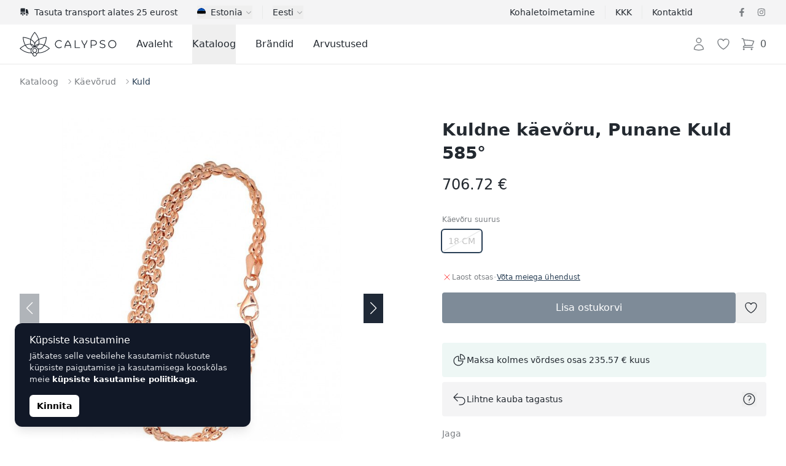

--- FILE ---
content_type: text/html; charset=UTF-8
request_url: https://calypso.ee/et/shop/kuldne-kaevoru-punane-kuld-585-8297
body_size: 66785
content:
<!DOCTYPE html>
<html lang="et">
    <head>
        <meta charset="utf-8">
        <meta name="viewport" content="width=device-width, initial-scale=1">

        

        

        
        

        
        
        
        
        

        
        

        
        
        
        

        
        <link rel="apple-touch-icon" sizes="180x180" href="https://calypso.ee/apple-touch-icon.png">
        <link rel="icon" type="image/png" sizes="32x32" href="https://calypso.ee/favicon-32x32.png">
        <link rel="icon" type="image/png" sizes="16x16" href="https://calypso.ee/favicon-16x16.png">
        <link rel="manifest" href="https://calypso.ee/site.webmanifest">
        <link rel="mask-icon" href="https://calypso.ee/safari-pinned-tab.svg" color="#384362">
        <meta name="msapplication-TileColor" content="#384362">
        <meta name="theme-color" content="#ffffff">

        <!-- Scripts -->
        <script type="text/javascript">
    const Ziggy = {"url":"https:\/\/calypso.ee","port":null,"defaults":{},"routes":{"login":{"uri":"et\/login","methods":["GET","HEAD"]},"logout":{"uri":"et\/logout","methods":["POST"]},"register":{"uri":"et\/register","methods":["GET","HEAD"]},"password.request":{"uri":"et\/password\/reset","methods":["GET","HEAD"]},"password.email":{"uri":"et\/password\/email","methods":["POST"]},"password.reset":{"uri":"et\/password\/reset\/{token}","methods":["GET","HEAD"],"parameters":["token"]},"password.update":{"uri":"et\/password\/reset","methods":["POST"]},"password.confirm":{"uri":"et\/password\/confirm","methods":["GET","HEAD"]},"home":{"uri":"et","methods":["GET","HEAD"]},"contact":{"uri":"et\/contacts","methods":["GET","HEAD"]},"faq":{"uri":"et\/faq","methods":["GET","HEAD"]},"shipping":{"uri":"et\/shipping","methods":["GET","HEAD"]},"terms-of-use":{"uri":"et\/kasutustingimused","methods":["GET","HEAD"]},"privacy-policy":{"uri":"et\/privaatsuspoliitika","methods":["GET","HEAD"]},"returns":{"uri":"et\/returns","methods":["GET","HEAD"]},"hire-purchase":{"uri":"et\/hire-purchase","methods":["GET","HEAD"]},"payment-methods":{"uri":"et\/payment-methods","methods":["GET","HEAD"]},"brands":{"uri":"et\/brands","methods":["GET","HEAD"]},"blog.index":{"uri":"et\/journal","methods":["GET","HEAD"]},"blog.category":{"uri":"et\/journal\/category\/{slug}","methods":["GET","HEAD"],"parameters":["slug"]},"blog.show":{"uri":"et\/journal\/{post}","methods":["GET","HEAD"],"parameters":["post"]},"profile.orders":{"uri":"et\/profile\/orders","methods":["GET","HEAD"]},"profile.orders.show":{"uri":"et\/profile\/orders\/{order}","methods":["GET","HEAD"],"parameters":["order"],"bindings":{"order":"id"}},"profile.wishlist":{"uri":"et\/profile\/wishlist","methods":["GET","HEAD"]},"profile.wishlist.destroy":{"uri":"et\/profile\/wishlist\/{wishlist}","methods":["DELETE"],"parameters":["wishlist"],"bindings":{"wishlist":"id"}},"profile.settings":{"uri":"et\/profile\/settings","methods":["GET","HEAD"]},"wishlist":{"uri":"et\/wishlist","methods":["GET","HEAD"]},"checkout":{"uri":"et\/checkout","methods":["GET","HEAD"]},"checkout.quote":{"uri":"et\/checkout\/{quote}","methods":["GET","HEAD"],"parameters":["quote"],"bindings":{"quote":"id"}},"checkout.payment":{"uri":"et\/checkout\/{quote}\/payment","methods":["GET","HEAD"],"parameters":["quote"],"bindings":{"quote":"id"}},"checkout.success":{"uri":"et\/checkout\/{quote}\/success","methods":["GET","HEAD"],"parameters":["quote"],"bindings":{"quote":"id"}},"reviews":{"uri":"et\/reviews\/{type?}","methods":["GET","HEAD"],"parameters":["type"]},"product":{"uri":"et\/shop\/{slug}","methods":["GET","HEAD"],"parameters":["slug"]},"shop.outlet":{"uri":"et\/outlet","methods":["GET","HEAD"]},"shop.brand":{"uri":"et\/brands\/{shop_brand}\/{shop_categories?}","methods":["GET","HEAD"],"wheres":{"shop_categories":"^[a-zA-Z\u0430-\u044f\u0410-\u042f0-9-_\\\/]+$"},"parameters":["shop_brand","shop_categories"],"bindings":{"shop_brand":"slug"}},"catalog":{"uri":"et\/catalog\/{catalog_category?}","methods":["GET","HEAD"],"parameters":["catalog_category"]},"shop.category":{"uri":"et\/{shop_categories}","methods":["GET","HEAD"],"wheres":{"shop_categories":"^[a-zA-Z\u0430-\u044f\u0410-\u042f0-9-_\\\/]+$"},"parameters":["shop_categories"]}}};

    !function(t,r){"object"==typeof exports&&"undefined"!=typeof module?module.exports=r():"function"==typeof define&&define.amd?define(r):(t||self).route=r()}(this,function(){function t(t,r){for(var e=0;e<r.length;e++){var n=r[e];n.enumerable=n.enumerable||!1,n.configurable=!0,"value"in n&&(n.writable=!0),Object.defineProperty(t,"symbol"==typeof(o=function(t,r){if("object"!=typeof t||null===t)return t;var e=t[Symbol.toPrimitive];if(void 0!==e){var n=e.call(t,"string");if("object"!=typeof n)return n;throw new TypeError("@@toPrimitive must return a primitive value.")}return String(t)}(n.key))?o:String(o),n)}var o}function r(r,e,n){return e&&t(r.prototype,e),n&&t(r,n),Object.defineProperty(r,"prototype",{writable:!1}),r}function e(){return e=Object.assign?Object.assign.bind():function(t){for(var r=1;r<arguments.length;r++){var e=arguments[r];for(var n in e)Object.prototype.hasOwnProperty.call(e,n)&&(t[n]=e[n])}return t},e.apply(this,arguments)}function n(t){return n=Object.setPrototypeOf?Object.getPrototypeOf.bind():function(t){return t.__proto__||Object.getPrototypeOf(t)},n(t)}function o(t,r){return o=Object.setPrototypeOf?Object.setPrototypeOf.bind():function(t,r){return t.__proto__=r,t},o(t,r)}function i(t,r,e){return i=function(){if("undefined"==typeof Reflect||!Reflect.construct)return!1;if(Reflect.construct.sham)return!1;if("function"==typeof Proxy)return!0;try{return Boolean.prototype.valueOf.call(Reflect.construct(Boolean,[],function(){})),!0}catch(t){return!1}}()?Reflect.construct.bind():function(t,r,e){var n=[null];n.push.apply(n,r);var i=new(Function.bind.apply(t,n));return e&&o(i,e.prototype),i},i.apply(null,arguments)}function u(t){var r="function"==typeof Map?new Map:void 0;return u=function(t){if(null===t||-1===Function.toString.call(t).indexOf("[native code]"))return t;if("function"!=typeof t)throw new TypeError("Super expression must either be null or a function");if(void 0!==r){if(r.has(t))return r.get(t);r.set(t,e)}function e(){return i(t,arguments,n(this).constructor)}return e.prototype=Object.create(t.prototype,{constructor:{value:e,enumerable:!1,writable:!0,configurable:!0}}),o(e,t)},u(t)}var f=String.prototype.replace,a=/%20/g,c="RFC3986",l={default:c,formatters:{RFC1738:function(t){return f.call(t,a,"+")},RFC3986:function(t){return String(t)}},RFC1738:"RFC1738",RFC3986:c},s=Object.prototype.hasOwnProperty,v=Array.isArray,p=function(){for(var t=[],r=0;r<256;++r)t.push("%"+((r<16?"0":"")+r.toString(16)).toUpperCase());return t}(),y=function(t,r){for(var e=r&&r.plainObjects?Object.create(null):{},n=0;n<t.length;++n)void 0!==t[n]&&(e[n]=t[n]);return e},d={arrayToObject:y,assign:function(t,r){return Object.keys(r).reduce(function(t,e){return t[e]=r[e],t},t)},combine:function(t,r){return[].concat(t,r)},compact:function(t){for(var r=[{obj:{o:t},prop:"o"}],e=[],n=0;n<r.length;++n)for(var o=r[n],i=o.obj[o.prop],u=Object.keys(i),f=0;f<u.length;++f){var a=u[f],c=i[a];"object"==typeof c&&null!==c&&-1===e.indexOf(c)&&(r.push({obj:i,prop:a}),e.push(c))}return function(t){for(;t.length>1;){var r=t.pop(),e=r.obj[r.prop];if(v(e)){for(var n=[],o=0;o<e.length;++o)void 0!==e[o]&&n.push(e[o]);r.obj[r.prop]=n}}}(r),t},decode:function(t,r,e){var n=t.replace(/\+/g," ");if("iso-8859-1"===e)return n.replace(/%[0-9a-f]{2}/gi,unescape);try{return decodeURIComponent(n)}catch(t){return n}},encode:function(t,r,e,n,o){if(0===t.length)return t;var i=t;if("symbol"==typeof t?i=Symbol.prototype.toString.call(t):"string"!=typeof t&&(i=String(t)),"iso-8859-1"===e)return escape(i).replace(/%u[0-9a-f]{4}/gi,function(t){return"%26%23"+parseInt(t.slice(2),16)+"%3B"});for(var u="",f=0;f<i.length;++f){var a=i.charCodeAt(f);45===a||46===a||95===a||126===a||a>=48&&a<=57||a>=65&&a<=90||a>=97&&a<=122||o===l.RFC1738&&(40===a||41===a)?u+=i.charAt(f):a<128?u+=p[a]:a<2048?u+=p[192|a>>6]+p[128|63&a]:a<55296||a>=57344?u+=p[224|a>>12]+p[128|a>>6&63]+p[128|63&a]:(a=65536+((1023&a)<<10|1023&i.charCodeAt(f+=1)),u+=p[240|a>>18]+p[128|a>>12&63]+p[128|a>>6&63]+p[128|63&a])}return u},isBuffer:function(t){return!(!t||"object"!=typeof t||!(t.constructor&&t.constructor.isBuffer&&t.constructor.isBuffer(t)))},isRegExp:function(t){return"[object RegExp]"===Object.prototype.toString.call(t)},maybeMap:function(t,r){if(v(t)){for(var e=[],n=0;n<t.length;n+=1)e.push(r(t[n]));return e}return r(t)},merge:function t(r,e,n){if(!e)return r;if("object"!=typeof e){if(v(r))r.push(e);else{if(!r||"object"!=typeof r)return[r,e];(n&&(n.plainObjects||n.allowPrototypes)||!s.call(Object.prototype,e))&&(r[e]=!0)}return r}if(!r||"object"!=typeof r)return[r].concat(e);var o=r;return v(r)&&!v(e)&&(o=y(r,n)),v(r)&&v(e)?(e.forEach(function(e,o){if(s.call(r,o)){var i=r[o];i&&"object"==typeof i&&e&&"object"==typeof e?r[o]=t(i,e,n):r.push(e)}else r[o]=e}),r):Object.keys(e).reduce(function(r,o){var i=e[o];return r[o]=s.call(r,o)?t(r[o],i,n):i,r},o)}},b=Object.prototype.hasOwnProperty,h={brackets:function(t){return t+"[]"},comma:"comma",indices:function(t,r){return t+"["+r+"]"},repeat:function(t){return t}},g=Array.isArray,m=String.prototype.split,j=Array.prototype.push,w=function(t,r){j.apply(t,g(r)?r:[r])},O=Date.prototype.toISOString,E=l.default,R={addQueryPrefix:!1,allowDots:!1,charset:"utf-8",charsetSentinel:!1,delimiter:"&",encode:!0,encoder:d.encode,encodeValuesOnly:!1,format:E,formatter:l.formatters[E],indices:!1,serializeDate:function(t){return O.call(t)},skipNulls:!1,strictNullHandling:!1},S=function t(r,e,n,o,i,u,f,a,c,l,s,v,p,y){var b,h=r;if("function"==typeof f?h=f(e,h):h instanceof Date?h=l(h):"comma"===n&&g(h)&&(h=d.maybeMap(h,function(t){return t instanceof Date?l(t):t})),null===h){if(o)return u&&!p?u(e,R.encoder,y,"key",s):e;h=""}if("string"==typeof(b=h)||"number"==typeof b||"boolean"==typeof b||"symbol"==typeof b||"bigint"==typeof b||d.isBuffer(h)){if(u){var j=p?e:u(e,R.encoder,y,"key",s);if("comma"===n&&p){for(var O=m.call(String(h),","),E="",S=0;S<O.length;++S)E+=(0===S?"":",")+v(u(O[S],R.encoder,y,"value",s));return[v(j)+"="+E]}return[v(j)+"="+v(u(h,R.encoder,y,"value",s))]}return[v(e)+"="+v(String(h))]}var T,k=[];if(void 0===h)return k;if("comma"===n&&g(h))T=[{value:h.length>0?h.join(",")||null:void 0}];else if(g(f))T=f;else{var x=Object.keys(h);T=a?x.sort(a):x}for(var N=0;N<T.length;++N){var C=T[N],A="object"==typeof C&&void 0!==C.value?C.value:h[C];if(!i||null!==A){var D=g(h)?"function"==typeof n?n(e,C):e:e+(c?"."+C:"["+C+"]");w(k,t(A,D,n,o,i,u,f,a,c,l,s,v,p,y))}}return k},T=Object.prototype.hasOwnProperty,k=Array.isArray,x={allowDots:!1,allowPrototypes:!1,arrayLimit:20,charset:"utf-8",charsetSentinel:!1,comma:!1,decoder:d.decode,delimiter:"&",depth:5,ignoreQueryPrefix:!1,interpretNumericEntities:!1,parameterLimit:1e3,parseArrays:!0,plainObjects:!1,strictNullHandling:!1},N=function(t){return t.replace(/&#(\d+);/g,function(t,r){return String.fromCharCode(parseInt(r,10))})},C=function(t,r){return t&&"string"==typeof t&&r.comma&&t.indexOf(",")>-1?t.split(","):t},A=function(t,r,e,n){if(t){var o=e.allowDots?t.replace(/\.([^.[]+)/g,"[$1]"):t,i=/(\[[^[\]]*])/g,u=e.depth>0&&/(\[[^[\]]*])/.exec(o),f=u?o.slice(0,u.index):o,a=[];if(f){if(!e.plainObjects&&T.call(Object.prototype,f)&&!e.allowPrototypes)return;a.push(f)}for(var c=0;e.depth>0&&null!==(u=i.exec(o))&&c<e.depth;){if(c+=1,!e.plainObjects&&T.call(Object.prototype,u[1].slice(1,-1))&&!e.allowPrototypes)return;a.push(u[1])}return u&&a.push("["+o.slice(u.index)+"]"),function(t,r,e,n){for(var o=n?r:C(r,e),i=t.length-1;i>=0;--i){var u,f=t[i];if("[]"===f&&e.parseArrays)u=[].concat(o);else{u=e.plainObjects?Object.create(null):{};var a="["===f.charAt(0)&&"]"===f.charAt(f.length-1)?f.slice(1,-1):f,c=parseInt(a,10);e.parseArrays||""!==a?!isNaN(c)&&f!==a&&String(c)===a&&c>=0&&e.parseArrays&&c<=e.arrayLimit?(u=[])[c]=o:"__proto__"!==a&&(u[a]=o):u={0:o}}o=u}return o}(a,r,e,n)}},D=function(t,r){var e=function(t){if(!t)return x;if(null!=t.decoder&&"function"!=typeof t.decoder)throw new TypeError("Decoder has to be a function.");if(void 0!==t.charset&&"utf-8"!==t.charset&&"iso-8859-1"!==t.charset)throw new TypeError("The charset option must be either utf-8, iso-8859-1, or undefined");return{allowDots:void 0===t.allowDots?x.allowDots:!!t.allowDots,allowPrototypes:"boolean"==typeof t.allowPrototypes?t.allowPrototypes:x.allowPrototypes,arrayLimit:"number"==typeof t.arrayLimit?t.arrayLimit:x.arrayLimit,charset:void 0===t.charset?x.charset:t.charset,charsetSentinel:"boolean"==typeof t.charsetSentinel?t.charsetSentinel:x.charsetSentinel,comma:"boolean"==typeof t.comma?t.comma:x.comma,decoder:"function"==typeof t.decoder?t.decoder:x.decoder,delimiter:"string"==typeof t.delimiter||d.isRegExp(t.delimiter)?t.delimiter:x.delimiter,depth:"number"==typeof t.depth||!1===t.depth?+t.depth:x.depth,ignoreQueryPrefix:!0===t.ignoreQueryPrefix,interpretNumericEntities:"boolean"==typeof t.interpretNumericEntities?t.interpretNumericEntities:x.interpretNumericEntities,parameterLimit:"number"==typeof t.parameterLimit?t.parameterLimit:x.parameterLimit,parseArrays:!1!==t.parseArrays,plainObjects:"boolean"==typeof t.plainObjects?t.plainObjects:x.plainObjects,strictNullHandling:"boolean"==typeof t.strictNullHandling?t.strictNullHandling:x.strictNullHandling}}(r);if(""===t||null==t)return e.plainObjects?Object.create(null):{};for(var n="string"==typeof t?function(t,r){var e,n={},o=(r.ignoreQueryPrefix?t.replace(/^\?/,""):t).split(r.delimiter,Infinity===r.parameterLimit?void 0:r.parameterLimit),i=-1,u=r.charset;if(r.charsetSentinel)for(e=0;e<o.length;++e)0===o[e].indexOf("utf8=")&&("utf8=%E2%9C%93"===o[e]?u="utf-8":"utf8=%26%2310003%3B"===o[e]&&(u="iso-8859-1"),i=e,e=o.length);for(e=0;e<o.length;++e)if(e!==i){var f,a,c=o[e],l=c.indexOf("]="),s=-1===l?c.indexOf("="):l+1;-1===s?(f=r.decoder(c,x.decoder,u,"key"),a=r.strictNullHandling?null:""):(f=r.decoder(c.slice(0,s),x.decoder,u,"key"),a=d.maybeMap(C(c.slice(s+1),r),function(t){return r.decoder(t,x.decoder,u,"value")})),a&&r.interpretNumericEntities&&"iso-8859-1"===u&&(a=N(a)),c.indexOf("[]=")>-1&&(a=k(a)?[a]:a),n[f]=T.call(n,f)?d.combine(n[f],a):a}return n}(t,e):t,o=e.plainObjects?Object.create(null):{},i=Object.keys(n),u=0;u<i.length;++u){var f=i[u],a=A(f,n[f],e,"string"==typeof t);o=d.merge(o,a,e)}return d.compact(o)},$=/*#__PURE__*/function(){function t(t,r,e){var n,o;this.name=t,this.definition=r,this.bindings=null!=(n=r.bindings)?n:{},this.wheres=null!=(o=r.wheres)?o:{},this.config=e}var e=t.prototype;return e.matchesUrl=function(t){var r=this;if(!this.definition.methods.includes("GET"))return!1;var e=this.template.replace(/(\/?){([^}?]*)(\??)}/g,function(t,e,n,o){var i,u="(?<"+n+">"+((null==(i=r.wheres[n])?void 0:i.replace(/(^\^)|(\$$)/g,""))||"[^/?]+")+")";return o?"("+e+u+")?":""+e+u}).replace(/^\w+:\/\//,""),n=t.replace(/^\w+:\/\//,"").split("?"),o=n[0],i=n[1],u=new RegExp("^"+e+"/?$").exec(decodeURI(o));if(u){for(var f in u.groups)u.groups[f]="string"==typeof u.groups[f]?decodeURIComponent(u.groups[f]):u.groups[f];return{params:u.groups,query:D(i)}}return!1},e.compile=function(t){var r=this;return this.parameterSegments.length?this.template.replace(/{([^}?]+)(\??)}/g,function(e,n,o){var i,u;if(!o&&[null,void 0].includes(t[n]))throw new Error("Ziggy error: '"+n+"' parameter is required for route '"+r.name+"'.");if(r.wheres[n]&&!new RegExp("^"+(o?"("+r.wheres[n]+")?":r.wheres[n])+"$").test(null!=(u=t[n])?u:""))throw new Error("Ziggy error: '"+n+"' parameter does not match required format '"+r.wheres[n]+"' for route '"+r.name+"'.");return encodeURI(null!=(i=t[n])?i:"").replace(/%7C/g,"|").replace(/%25/g,"%").replace(/\$/g,"%24")}).replace(this.origin+"//",this.origin+"/").replace(/\/+$/,""):this.template},r(t,[{key:"template",get:function(){var t=(this.origin+"/"+this.definition.uri).replace(/\/+$/,"");return""===t?"/":t}},{key:"origin",get:function(){return this.config.absolute?this.definition.domain?""+this.config.url.match(/^\w+:\/\//)[0]+this.definition.domain+(this.config.port?":"+this.config.port:""):this.config.url:""}},{key:"parameterSegments",get:function(){var t,r;return null!=(t=null==(r=this.template.match(/{[^}?]+\??}/g))?void 0:r.map(function(t){return{name:t.replace(/{|\??}/g,""),required:!/\?}$/.test(t)}}))?t:[]}}]),t}(),F=/*#__PURE__*/function(t){var n,i;function u(r,n,o,i){var u;if(void 0===o&&(o=!0),(u=t.call(this)||this).t=null!=i?i:"undefined"!=typeof Ziggy?Ziggy:null==globalThis?void 0:globalThis.Ziggy,u.t=e({},u.t,{absolute:o}),r){if(!u.t.routes[r])throw new Error("Ziggy error: route '"+r+"' is not in the route list.");u.i=new $(r,u.t.routes[r],u.t),u.u=u.l(n)}return u}i=t,(n=u).prototype=Object.create(i.prototype),n.prototype.constructor=n,o(n,i);var f=u.prototype;return f.toString=function(){var t=this,r=Object.keys(this.u).filter(function(r){return!t.i.parameterSegments.some(function(t){return t.name===r})}).filter(function(t){return"_query"!==t}).reduce(function(r,n){var o;return e({},r,((o={})[n]=t.u[n],o))},{});return this.i.compile(this.u)+function(t,r){var e,n=t,o=function(t){if(!t)return R;if(null!=t.encoder&&"function"!=typeof t.encoder)throw new TypeError("Encoder has to be a function.");var r=t.charset||R.charset;if(void 0!==t.charset&&"utf-8"!==t.charset&&"iso-8859-1"!==t.charset)throw new TypeError("The charset option must be either utf-8, iso-8859-1, or undefined");var e=l.default;if(void 0!==t.format){if(!b.call(l.formatters,t.format))throw new TypeError("Unknown format option provided.");e=t.format}var n=l.formatters[e],o=R.filter;return("function"==typeof t.filter||g(t.filter))&&(o=t.filter),{addQueryPrefix:"boolean"==typeof t.addQueryPrefix?t.addQueryPrefix:R.addQueryPrefix,allowDots:void 0===t.allowDots?R.allowDots:!!t.allowDots,charset:r,charsetSentinel:"boolean"==typeof t.charsetSentinel?t.charsetSentinel:R.charsetSentinel,delimiter:void 0===t.delimiter?R.delimiter:t.delimiter,encode:"boolean"==typeof t.encode?t.encode:R.encode,encoder:"function"==typeof t.encoder?t.encoder:R.encoder,encodeValuesOnly:"boolean"==typeof t.encodeValuesOnly?t.encodeValuesOnly:R.encodeValuesOnly,filter:o,format:e,formatter:n,serializeDate:"function"==typeof t.serializeDate?t.serializeDate:R.serializeDate,skipNulls:"boolean"==typeof t.skipNulls?t.skipNulls:R.skipNulls,sort:"function"==typeof t.sort?t.sort:null,strictNullHandling:"boolean"==typeof t.strictNullHandling?t.strictNullHandling:R.strictNullHandling}}(r);"function"==typeof o.filter?n=(0,o.filter)("",n):g(o.filter)&&(e=o.filter);var i=[];if("object"!=typeof n||null===n)return"";var u=h[r&&r.arrayFormat in h?r.arrayFormat:r&&"indices"in r?r.indices?"indices":"repeat":"indices"];e||(e=Object.keys(n)),o.sort&&e.sort(o.sort);for(var f=0;f<e.length;++f){var a=e[f];o.skipNulls&&null===n[a]||w(i,S(n[a],a,u,o.strictNullHandling,o.skipNulls,o.encode?o.encoder:null,o.filter,o.sort,o.allowDots,o.serializeDate,o.format,o.formatter,o.encodeValuesOnly,o.charset))}var c=i.join(o.delimiter),s=!0===o.addQueryPrefix?"?":"";return o.charsetSentinel&&(s+="iso-8859-1"===o.charset?"utf8=%26%2310003%3B&":"utf8=%E2%9C%93&"),c.length>0?s+c:""}(e({},r,this.u._query),{addQueryPrefix:!0,arrayFormat:"indices",encodeValuesOnly:!0,skipNulls:!0,encoder:function(t,r){return"boolean"==typeof t?Number(t):r(t)}})},f.v=function(t){var r=this;t?this.t.absolute&&t.startsWith("/")&&(t=this.p().host+t):t=this.h();var n={},o=Object.entries(this.t.routes).find(function(e){return n=new $(e[0],e[1],r.t).matchesUrl(t)})||[void 0,void 0];return e({name:o[0]},n,{route:o[1]})},f.h=function(){var t=this.p(),r=t.pathname,e=t.search;return(this.t.absolute?t.host+r:r.replace(this.t.url.replace(/^\w*:\/\/[^/]+/,""),"").replace(/^\/+/,"/"))+e},f.current=function(t,r){var n=this.v(),o=n.name,i=n.params,u=n.query,f=n.route;if(!t)return o;var a=new RegExp("^"+t.replace(/\./g,"\\.").replace(/\*/g,".*")+"$").test(o);if([null,void 0].includes(r)||!a)return a;var c=new $(o,f,this.t);r=this.l(r,c);var l=e({},i,u);return!(!Object.values(r).every(function(t){return!t})||Object.values(l).some(function(t){return void 0!==t}))||function t(r,e){return Object.entries(r).every(function(r){var n=r[0],o=r[1];return Array.isArray(o)&&Array.isArray(e[n])?o.every(function(t){return e[n].includes(t)}):"object"==typeof o&&"object"==typeof e[n]&&null!==o&&null!==e[n]?t(o,e[n]):e[n]==o})}(r,l)},f.p=function(){var t,r,e,n,o,i,u="undefined"!=typeof window?window.location:{},f=u.host,a=u.pathname,c=u.search;return{host:null!=(t=null==(r=this.t.location)?void 0:r.host)?t:void 0===f?"":f,pathname:null!=(e=null==(n=this.t.location)?void 0:n.pathname)?e:void 0===a?"":a,search:null!=(o=null==(i=this.t.location)?void 0:i.search)?o:void 0===c?"":c}},f.has=function(t){return Object.keys(this.t.routes).includes(t)},f.l=function(t,r){var n=this;void 0===t&&(t={}),void 0===r&&(r=this.i),null!=t||(t={}),t=["string","number"].includes(typeof t)?[t]:t;var o=r.parameterSegments.filter(function(t){return!n.t.defaults[t.name]});if(Array.isArray(t))t=t.reduce(function(t,r,n){var i,u;return e({},t,o[n]?((i={})[o[n].name]=r,i):"object"==typeof r?r:((u={})[r]="",u))},{});else if(1===o.length&&!t[o[0].name]&&(t.hasOwnProperty(Object.values(r.bindings)[0])||t.hasOwnProperty("id"))){var i;(i={})[o[0].name]=t,t=i}return e({},this.g(r),this.m(t,r))},f.g=function(t){var r=this;return t.parameterSegments.filter(function(t){return r.t.defaults[t.name]}).reduce(function(t,n,o){var i,u=n.name;return e({},t,((i={})[u]=r.t.defaults[u],i))},{})},f.m=function(t,r){var n=r.bindings,o=r.parameterSegments;return Object.entries(t).reduce(function(t,r){var i,u,f=r[0],a=r[1];if(!a||"object"!=typeof a||Array.isArray(a)||!o.some(function(t){return t.name===f}))return e({},t,((u={})[f]=a,u));if(!a.hasOwnProperty(n[f])){if(!a.hasOwnProperty("id"))throw new Error("Ziggy error: object passed as '"+f+"' parameter is missing route model binding key '"+n[f]+"'.");n[f]="id"}return e({},t,((i={})[f]=a[n[f]],i))},{})},f.valueOf=function(){return this.toString()},f.check=function(t){return this.has(t)},r(u,[{key:"params",get:function(){var t=this.v();return e({},t.params,t.query)}}]),u}(/*#__PURE__*/u(String));return function(t,r,e,n){var o=new F(t,r,e,n);return t?o.toString():o}});

</script>        <link rel="preload" as="style" href="https://calypso.ee/build/assets/app-DY9bwWfb.css" /><link rel="preload" as="style" href="https://calypso.ee/build/assets/ProductGallery-h2q96-Je.css" /><link rel="preload" as="style" href="https://calypso.ee/build/assets/navigation-CteQybwo.css" /><link rel="preload" as="style" href="https://calypso.ee/build/assets/swiper-CCFQLFkR.css" /><link rel="modulepreload" href="https://calypso.ee/build/assets/app-CKWqS0mf.js" /><link rel="modulepreload" href="https://calypso.ee/build/assets/ProductShow-BFTISDwN.js" /><link rel="modulepreload" href="https://calypso.ee/build/assets/Breadcrumbs.vue_vue_type_script_setup_true_lang-DdCVUCUC.js" /><link rel="modulepreload" href="https://calypso.ee/build/assets/ApplicationHead.vue_vue_type_script_setup_true_lang-DnbMaf2r.js" /><link rel="modulepreload" href="https://calypso.ee/build/assets/TextLink.vue_vue_type_script_setup_true_lang-BYEdbAkw.js" /><link rel="modulepreload" href="https://calypso.ee/build/assets/ProductVariantCard.vue_vue_type_script_setup_true_lang-D6BCC46f.js" /><link rel="modulepreload" href="https://calypso.ee/build/assets/Rating.vue_vue_type_script_setup_true_lang-BJL9comN.js" /><link rel="modulepreload" href="https://calypso.ee/build/assets/ProductBrand.vue_vue_type_script_setup_true_lang-CkEzOeqw.js" /><link rel="modulepreload" href="https://calypso.ee/build/assets/ProductCharacteristics.vue_vue_type_script_setup_true_lang-Db4UrD3V.js" /><link rel="modulepreload" href="https://calypso.ee/build/assets/ProductDescription.vue_vue_type_script_setup_true_lang-COA0xKtO.js" /><link rel="modulepreload" href="https://calypso.ee/build/assets/ProductGallery-DO0zqtIi.js" /><link rel="modulepreload" href="https://calypso.ee/build/assets/ProductReviews.vue_vue_type_script_setup_true_lang--HNHH-kb.js" /><link rel="modulepreload" href="https://calypso.ee/build/assets/ProductReviewsSummary.vue_vue_type_script_setup_true_lang-BY2DwgJB.js" /><link rel="modulepreload" href="https://calypso.ee/build/assets/ProductShipping.vue_vue_type_script_setup_true_lang-Dd_8QZ5d.js" /><link rel="modulepreload" href="https://calypso.ee/build/assets/RingSizeChart.vue_vue_type_script_setup_true_lang-Bmor-qib.js" /><link rel="modulepreload" href="https://calypso.ee/build/assets/_stringToArray-DJwmrXL8.js" /><link rel="modulepreload" href="https://calypso.ee/build/assets/_baseProperty-CkofXAG8.js" /><link rel="modulepreload" href="https://calypso.ee/build/assets/ChevronRightIcon-CSpH7d-m.js" /><link rel="modulepreload" href="https://calypso.ee/build/assets/Card.vue_vue_type_script_setup_true_lang-CDJ_RhJv.js" /><link rel="modulepreload" href="https://calypso.ee/build/assets/CardTitle.vue_vue_type_script_setup_true_lang-4qiKJ-hg.js" /><link rel="modulepreload" href="https://calypso.ee/build/assets/CardSubtitle.vue_vue_type_script_setup_true_lang-D212HAde.js" /><link rel="modulepreload" href="https://calypso.ee/build/assets/ShoppingBagIcon-DxiYbXW3.js" /><link rel="modulepreload" href="https://calypso.ee/build/assets/CardFooterNavLink.vue_vue_type_script_setup_true_lang-B--qPviR.js" /><link rel="modulepreload" href="https://calypso.ee/build/assets/swiper-DpcKNugc.js" /><link rel="modulepreload" href="https://calypso.ee/build/assets/ChevronLeftIcon-C7CxIERb.js" /><link rel="modulepreload" href="https://calypso.ee/build/assets/ChevronRightIcon-L6xXBIVA.js" /><link rel="modulepreload" href="https://calypso.ee/build/assets/TruckIcon-Cpp_s0hi.js" /><link rel="stylesheet" href="https://calypso.ee/build/assets/app-DY9bwWfb.css" /><link rel="stylesheet" href="https://calypso.ee/build/assets/ProductGallery-h2q96-Je.css" /><link rel="stylesheet" href="https://calypso.ee/build/assets/navigation-CteQybwo.css" /><link rel="stylesheet" href="https://calypso.ee/build/assets/swiper-CCFQLFkR.css" /><script type="module" src="https://calypso.ee/build/assets/app-CKWqS0mf.js"></script><script type="module" src="https://calypso.ee/build/assets/ProductShow-BFTISDwN.js"></script>        <link rel="canonical" href="https://calypso.ee/et/shop/kuldne-kaevoru-punane-kuld-585-8297" inertia>
<link rel="alternate" hreflang="ru-EE" href="https://calypso.ee/ru/shop/zolotoi-braslet-krasnoe-zoloto-585-8297" inertia>
<link rel="alternate" hreflang="en-EE" href="https://calypso.ee/en/shop/gold-bracelet-red-gold-585-8297" inertia>
<link rel="alternate" hreflang="ru-LV" href="https://calypso.lv/ru/shop/zolotoi-braslet-krasnoe-zoloto-585-8297" inertia>
<link rel="alternate" hreflang="en-LV" href="https://calypso.lv/en/shop/gold-bracelet-red-gold-585-8297" inertia>
<link rel="alternate" hreflang="ru-LT" href="https://calypso.lt/ru/shop/zolotoi-braslet-krasnoe-zoloto-585-8297" inertia>
<link rel="alternate" hreflang="en-LT" href="https://calypso.lt/en/shop/gold-bracelet-red-gold-585-8297" inertia>
<link rel="alternate" hreflang="et" href="https://calypso.ee/et/shop/kuldne-kaevoru-punane-kuld-585-8297" inertia>
<link rel="alternate" hreflang="lv" href="https://calypso.lv/lv/shop/zelta-aproce-sarkanais-zelts-585-8297" inertia>
<link rel="alternate" hreflang="lt" href="https://calypso.lt/lt/shop/auksine-apyranke-raudonas-auksas-585-8297" inertia>
<link rel="alternate" hreflang="fi" href="https://calypsojewelry.com/fi/shop/gold-bracelet-red-gold-585-8297" inertia>
<link rel="alternate" hreflang="ru" href="https://calypsojewelry.com/ru/shop/zolotoi-braslet-krasnoe-zoloto-585-8297" inertia>
<link rel="alternate" hreflang="en" href="https://calypsojewelry.com/en/shop/gold-bracelet-red-gold-585-8297" inertia>
<meta property="og:locale" content="et-EE" inertia>
<meta property="og:url" content="https://calypso.ee/et/shop/kuldne-kaevoru-punane-kuld-585-8297" inertia>
<meta property="og:site_name" content="Calypso" inertia>
<script type="application/ld+json" inertia>{"@context":"https://schema.org","@id":"https://calypso.ee/#organization","@type":"OnlineStore","name":"Calypso OÜ","alternateName":"Calypso","url":"https://calypso.ee","logo":"https://calypso.ee/images/company-logo.png","sameAs":["https://www.facebook.com/CalypsoEesti/","https://www.instagram.com/calypso_eesti/"],"contactPoint":{"contactType":"Customer Service","email":"info@calypso.ee"},"hasMerchantReturnPolicy":{"@id":"https://calypso.ee/returns#policy","@type":"MerchantReturnPolicy","applicableCountry":["EE","LV","LT","FI","SE","PL","DE"],"returnPolicyCountry":"EE","returnPolicyCategory":"https://schema.org/MerchantReturnFiniteReturnWindow","merchantReturnDays":14,"itemCondition":["https://schema.org/NewCondition","https://schema.org/DamagedCondition"],"returnMethod":"https://schema.org/ReturnByMail","returnFees":"https://schema.org/FreeReturn","refundType":"https://schema.org/FullRefund","returnLabelSource":"https://schema.org/ReturnLabelDownloadAndPrint","merchantReturnLink":"https://calypso.ee/et/returns"},"hasShippingService":{"@id":"https://calypso.ee/shipping#policy","@type":"ShippingService","fulfillmentType":"FulfillmentTypeDelivery","handlingTime":{"@type":"ServicePeriod","businessDays":["https://schema.org/Monday","https://schema.org/Tuesday","https://schema.org/Wednesday","https://schema.org/Thursday","https://schema.org/Friday"],"cutoffTime":"13:00:00-07:00","duration":{"@type":"QuantitativeValue","minValue":0,"maxValue":1,"unitCode":"DAY"},"shippingConditions":[[{"@type":"ShippingConditions","shippingDestination":[{"@type":"DefinedRegion","addressCountry":"EE"}],"orderValue":{"@type":"MonetaryAmount","minValue":0,"maxValue":24.99,"currency":"EUR"},"shippingRate":{"@type":"MonetaryAmount","value":2.4,"currency":"EUR"},"transitTime":{"@type":"ServicePeriod","duration":{"@type":"QuantitativeValue","minValue":1,"maxValue":2,"unitCode":"DAY"},"businessDays":["https://schema.org/Monday","https://schema.org/Tuesday","https://schema.org/Wednesday","https://schema.org/Thursday","https://schema.org/Friday"]}},{"@type":"ShippingConditions","shippingDestination":[{"@type":"DefinedRegion","addressCountry":"EE"}],"orderValue":{"@type":"MonetaryAmount","minValue":25,"currency":"EUR"},"shippingRate":{"@type":"MonetaryAmount","value":0,"currency":"EUR"},"transitTime":{"@type":"ServicePeriod","duration":{"@type":"QuantitativeValue","minValue":1,"maxValue":2,"unitCode":"DAY"},"businessDays":["https://schema.org/Monday","https://schema.org/Tuesday","https://schema.org/Wednesday","https://schema.org/Thursday","https://schema.org/Friday"]}}],[{"@type":"ShippingConditions","shippingDestination":[{"@type":"DefinedRegion","addressCountry":"LV"}],"orderValue":{"@type":"MonetaryAmount","minValue":0,"maxValue":29.99,"currency":"EUR"},"shippingRate":{"@type":"MonetaryAmount","value":2.9,"currency":"EUR"},"transitTime":{"@type":"ServicePeriod","duration":{"@type":"QuantitativeValue","minValue":1,"maxValue":3,"unitCode":"DAY"},"businessDays":["https://schema.org/Monday","https://schema.org/Tuesday","https://schema.org/Wednesday","https://schema.org/Thursday","https://schema.org/Friday"]}},{"@type":"ShippingConditions","shippingDestination":[{"@type":"DefinedRegion","addressCountry":"LV"}],"orderValue":{"@type":"MonetaryAmount","minValue":30,"currency":"EUR"},"shippingRate":{"@type":"MonetaryAmount","value":0,"currency":"EUR"},"transitTime":{"@type":"ServicePeriod","duration":{"@type":"QuantitativeValue","minValue":1,"maxValue":3,"unitCode":"DAY"},"businessDays":["https://schema.org/Monday","https://schema.org/Tuesday","https://schema.org/Wednesday","https://schema.org/Thursday","https://schema.org/Friday"]}}],[{"@type":"ShippingConditions","shippingDestination":[{"@type":"DefinedRegion","addressCountry":"LT"}],"orderValue":{"@type":"MonetaryAmount","minValue":0,"maxValue":29.99,"currency":"EUR"},"shippingRate":{"@type":"MonetaryAmount","value":3.5,"currency":"EUR"},"transitTime":{"@type":"ServicePeriod","duration":{"@type":"QuantitativeValue","minValue":1,"maxValue":3,"unitCode":"DAY"},"businessDays":["https://schema.org/Monday","https://schema.org/Tuesday","https://schema.org/Wednesday","https://schema.org/Thursday","https://schema.org/Friday"]}},{"@type":"ShippingConditions","shippingDestination":[{"@type":"DefinedRegion","addressCountry":"LT"}],"orderValue":{"@type":"MonetaryAmount","minValue":30,"currency":"EUR"},"shippingRate":{"@type":"MonetaryAmount","value":0,"currency":"EUR"},"transitTime":{"@type":"ServicePeriod","duration":{"@type":"QuantitativeValue","minValue":1,"maxValue":3,"unitCode":"DAY"},"businessDays":["https://schema.org/Monday","https://schema.org/Tuesday","https://schema.org/Wednesday","https://schema.org/Thursday","https://schema.org/Friday"]}}],[{"@type":"ShippingConditions","shippingDestination":[{"@type":"DefinedRegion","addressCountry":"FI"}],"orderValue":{"@type":"MonetaryAmount","minValue":0,"maxValue":49.99,"currency":"EUR"},"shippingRate":{"@type":"MonetaryAmount","value":6.3,"currency":"EUR"},"transitTime":{"@type":"ServicePeriod","duration":{"@type":"QuantitativeValue","minValue":1,"maxValue":3,"unitCode":"DAY"},"businessDays":["https://schema.org/Monday","https://schema.org/Tuesday","https://schema.org/Wednesday","https://schema.org/Thursday","https://schema.org/Friday"]}},{"@type":"ShippingConditions","shippingDestination":[{"@type":"DefinedRegion","addressCountry":"FI"}],"orderValue":{"@type":"MonetaryAmount","minValue":50,"currency":"EUR"},"shippingRate":{"@type":"MonetaryAmount","value":0,"currency":"EUR"},"transitTime":{"@type":"ServicePeriod","duration":{"@type":"QuantitativeValue","minValue":1,"maxValue":3,"unitCode":"DAY"},"businessDays":["https://schema.org/Monday","https://schema.org/Tuesday","https://schema.org/Wednesday","https://schema.org/Thursday","https://schema.org/Friday"]}}],[{"@type":"ShippingConditions","shippingDestination":[{"@type":"DefinedRegion","addressCountry":"SE"}],"orderValue":{"@type":"MonetaryAmount","minValue":0,"maxValue":49.99,"currency":"EUR"},"shippingRate":{"@type":"MonetaryAmount","value":7.6,"currency":"EUR"},"transitTime":{"@type":"ServicePeriod","duration":{"@type":"QuantitativeValue","minValue":2,"maxValue":4,"unitCode":"DAY"},"businessDays":["https://schema.org/Monday","https://schema.org/Tuesday","https://schema.org/Wednesday","https://schema.org/Thursday","https://schema.org/Friday"]}},{"@type":"ShippingConditions","shippingDestination":[{"@type":"DefinedRegion","addressCountry":"SE"}],"orderValue":{"@type":"MonetaryAmount","minValue":50,"currency":"EUR"},"shippingRate":{"@type":"MonetaryAmount","value":0,"currency":"EUR"},"transitTime":{"@type":"ServicePeriod","duration":{"@type":"QuantitativeValue","minValue":2,"maxValue":4,"unitCode":"DAY"},"businessDays":["https://schema.org/Monday","https://schema.org/Tuesday","https://schema.org/Wednesday","https://schema.org/Thursday","https://schema.org/Friday"]}}]]}}}</script>
<script type="application/ld+json" inertia>{"@context":"https://schema.org","@type":"BreadcrumbList","itemListElement":[{"@type":"ListItem","position":1,"name":"Kataloog","item":"https://calypso.ee/et/catalog"},{"@type":"ListItem","position":2,"name":"Käevõrud","item":"https://calypso.ee/et/catalog/bracelets"},{"@type":"ListItem","position":3,"name":"Kuld","item":"https://calypso.ee/et/catalog/gold-bracelets"}]}</script>
<meta property="og:title" content="Kuldne käevõru, Punane Kuld 585° | Calypso e-pood" inertia>
<meta property="og:type" content="product" inertia>
<meta property="og:title" content="Kuldne käevõru, Punane Kuld 585°" inertia>
<meta property="og:description" content="Kaunista oma randmet selle suurepärase punakuldse käevõruga, mille läikiv varjund kiirgab luksust. Oskuslikult täpsusega valmistatud, püüavad selle keerulised lülid valgust iga liigutusega, pakkudes elegantset sära. Ideaalne viis igale riietusele pe..." inertia>
<meta property="og:image" content="https://assets.calypso.ee/media/25134/conversions/de7Ay25mieKU4l3I-800px.jpg" inertia>
<meta property="product:locale" content="et-EE" inertia>
<meta property="product:condition" content="new" inertia>
<meta property="product:availability" content="out of stock" inertia>
<meta property="product:price:amount" content="907.31" inertia>
<meta property="product:price:currency" content="EUR" inertia>
<meta property="product:item_group_id" content="product_8297" inertia>
<meta name="description" content="Kaunista oma randmet selle suurepärase punakuldse käevõruga, mille läikiv varjund kiirgab luksust. Oskuslikult täpsusega valmistatud, püüavad selle..." inertia>
<meta name="robots" content="max-snippet:-1, max-image-preview:large, max-video-preview:-1" inertia>
<script type="application/ld+json" inertia>{"@context":"https://schema.org/","@type":"Product","productID":8297,"name":"Kuldne käevõru, Punane Kuld 585°","image":["https://assets.calypso.ee/media/25134/conversions/de7Ay25mieKU4l3I-800px.jpg","https://assets.calypso.ee/media/25135/conversions/ARTEWTDWjDSfTMVj-800px.jpg"],"description":"Kaunista oma randmet selle suurepärase punakuldse käevõruga, mille läikiv varjund kiirgab luksust. Oskuslikult täpsusega valmistatud, püüavad selle keerulised lülid valgust iga liigutusega, pakkudes elegantset sära. Ideaalne viis igale riietusele peenust lisada, on see käevõru täiuslik aksessuaar neile, kes hindavad ajatut stiili modernse keerdkäiguga.. Toote tüüp: Käevõrud; Materjal: Kuld; Proov:...","sku":null,"locale":"et-EE","offers":{"@type":"Offer","url":"https://calypso.ee/et/shop/kuldne-kaevoru-punane-kuld-585-8297","priceCurrency":"EUR","price":907.31,"priceValidUntil":"2027-01-20","itemCondition":"https://schema.org/NewCondition","availability":"https://schema.org/OutOfStock","hasMerchantReturnPolicy":{"@id":"https://calypso.ee/returns#policy"},"shippingDetails":{"@type":"OfferShippingDetails","hasShippingService":{"@id":"https://calypso.ee/shipping#policy"}}}}</script>
<title inertia>Kuldne käevõru, Punane Kuld 585° | Calypso e-pood</title>    </head>
    <body class="font-sans antialiased">
        <div id="app" data-page="{&quot;component&quot;:&quot;Products/ProductShow&quot;,&quot;props&quot;:{&quot;errors&quot;:{},&quot;ziggy&quot;:{&quot;url&quot;:&quot;https://calypso.ee&quot;,&quot;port&quot;:null,&quot;defaults&quot;:[],&quot;routes&quot;:{&quot;login&quot;:{&quot;uri&quot;:&quot;et/login&quot;,&quot;methods&quot;:[&quot;GET&quot;,&quot;HEAD&quot;]},&quot;logout&quot;:{&quot;uri&quot;:&quot;et/logout&quot;,&quot;methods&quot;:[&quot;POST&quot;]},&quot;register&quot;:{&quot;uri&quot;:&quot;et/register&quot;,&quot;methods&quot;:[&quot;GET&quot;,&quot;HEAD&quot;]},&quot;password.request&quot;:{&quot;uri&quot;:&quot;et/password/reset&quot;,&quot;methods&quot;:[&quot;GET&quot;,&quot;HEAD&quot;]},&quot;password.email&quot;:{&quot;uri&quot;:&quot;et/password/email&quot;,&quot;methods&quot;:[&quot;POST&quot;]},&quot;password.reset&quot;:{&quot;uri&quot;:&quot;et/password/reset/{token}&quot;,&quot;methods&quot;:[&quot;GET&quot;,&quot;HEAD&quot;],&quot;parameters&quot;:[&quot;token&quot;]},&quot;password.update&quot;:{&quot;uri&quot;:&quot;et/password/reset&quot;,&quot;methods&quot;:[&quot;POST&quot;]},&quot;password.confirm&quot;:{&quot;uri&quot;:&quot;et/password/confirm&quot;,&quot;methods&quot;:[&quot;GET&quot;,&quot;HEAD&quot;]},&quot;home&quot;:{&quot;uri&quot;:&quot;et&quot;,&quot;methods&quot;:[&quot;GET&quot;,&quot;HEAD&quot;]},&quot;contact&quot;:{&quot;uri&quot;:&quot;et/contacts&quot;,&quot;methods&quot;:[&quot;GET&quot;,&quot;HEAD&quot;]},&quot;faq&quot;:{&quot;uri&quot;:&quot;et/faq&quot;,&quot;methods&quot;:[&quot;GET&quot;,&quot;HEAD&quot;]},&quot;shipping&quot;:{&quot;uri&quot;:&quot;et/shipping&quot;,&quot;methods&quot;:[&quot;GET&quot;,&quot;HEAD&quot;]},&quot;terms-of-use&quot;:{&quot;uri&quot;:&quot;et/kasutustingimused&quot;,&quot;methods&quot;:[&quot;GET&quot;,&quot;HEAD&quot;]},&quot;privacy-policy&quot;:{&quot;uri&quot;:&quot;et/privaatsuspoliitika&quot;,&quot;methods&quot;:[&quot;GET&quot;,&quot;HEAD&quot;]},&quot;returns&quot;:{&quot;uri&quot;:&quot;et/returns&quot;,&quot;methods&quot;:[&quot;GET&quot;,&quot;HEAD&quot;]},&quot;hire-purchase&quot;:{&quot;uri&quot;:&quot;et/hire-purchase&quot;,&quot;methods&quot;:[&quot;GET&quot;,&quot;HEAD&quot;]},&quot;payment-methods&quot;:{&quot;uri&quot;:&quot;et/payment-methods&quot;,&quot;methods&quot;:[&quot;GET&quot;,&quot;HEAD&quot;]},&quot;brands&quot;:{&quot;uri&quot;:&quot;et/brands&quot;,&quot;methods&quot;:[&quot;GET&quot;,&quot;HEAD&quot;]},&quot;blog.index&quot;:{&quot;uri&quot;:&quot;et/journal&quot;,&quot;methods&quot;:[&quot;GET&quot;,&quot;HEAD&quot;]},&quot;blog.category&quot;:{&quot;uri&quot;:&quot;et/journal/category/{slug}&quot;,&quot;methods&quot;:[&quot;GET&quot;,&quot;HEAD&quot;],&quot;parameters&quot;:[&quot;slug&quot;]},&quot;blog.show&quot;:{&quot;uri&quot;:&quot;et/journal/{post}&quot;,&quot;methods&quot;:[&quot;GET&quot;,&quot;HEAD&quot;],&quot;parameters&quot;:[&quot;post&quot;]},&quot;profile.orders&quot;:{&quot;uri&quot;:&quot;et/profile/orders&quot;,&quot;methods&quot;:[&quot;GET&quot;,&quot;HEAD&quot;]},&quot;profile.orders.show&quot;:{&quot;uri&quot;:&quot;et/profile/orders/{order}&quot;,&quot;methods&quot;:[&quot;GET&quot;,&quot;HEAD&quot;],&quot;parameters&quot;:[&quot;order&quot;],&quot;bindings&quot;:{&quot;order&quot;:&quot;id&quot;}},&quot;profile.wishlist&quot;:{&quot;uri&quot;:&quot;et/profile/wishlist&quot;,&quot;methods&quot;:[&quot;GET&quot;,&quot;HEAD&quot;]},&quot;profile.wishlist.destroy&quot;:{&quot;uri&quot;:&quot;et/profile/wishlist/{wishlist}&quot;,&quot;methods&quot;:[&quot;DELETE&quot;],&quot;parameters&quot;:[&quot;wishlist&quot;],&quot;bindings&quot;:{&quot;wishlist&quot;:&quot;id&quot;}},&quot;profile.settings&quot;:{&quot;uri&quot;:&quot;et/profile/settings&quot;,&quot;methods&quot;:[&quot;GET&quot;,&quot;HEAD&quot;]},&quot;wishlist&quot;:{&quot;uri&quot;:&quot;et/wishlist&quot;,&quot;methods&quot;:[&quot;GET&quot;,&quot;HEAD&quot;]},&quot;checkout&quot;:{&quot;uri&quot;:&quot;et/checkout&quot;,&quot;methods&quot;:[&quot;GET&quot;,&quot;HEAD&quot;]},&quot;checkout.quote&quot;:{&quot;uri&quot;:&quot;et/checkout/{quote}&quot;,&quot;methods&quot;:[&quot;GET&quot;,&quot;HEAD&quot;],&quot;parameters&quot;:[&quot;quote&quot;],&quot;bindings&quot;:{&quot;quote&quot;:&quot;id&quot;}},&quot;checkout.payment&quot;:{&quot;uri&quot;:&quot;et/checkout/{quote}/payment&quot;,&quot;methods&quot;:[&quot;GET&quot;,&quot;HEAD&quot;],&quot;parameters&quot;:[&quot;quote&quot;],&quot;bindings&quot;:{&quot;quote&quot;:&quot;id&quot;}},&quot;checkout.success&quot;:{&quot;uri&quot;:&quot;et/checkout/{quote}/success&quot;,&quot;methods&quot;:[&quot;GET&quot;,&quot;HEAD&quot;],&quot;parameters&quot;:[&quot;quote&quot;],&quot;bindings&quot;:{&quot;quote&quot;:&quot;id&quot;}},&quot;reviews&quot;:{&quot;uri&quot;:&quot;et/reviews/{type?}&quot;,&quot;methods&quot;:[&quot;GET&quot;,&quot;HEAD&quot;],&quot;parameters&quot;:[&quot;type&quot;]},&quot;product&quot;:{&quot;uri&quot;:&quot;et/shop/{slug}&quot;,&quot;methods&quot;:[&quot;GET&quot;,&quot;HEAD&quot;],&quot;parameters&quot;:[&quot;slug&quot;]},&quot;shop.outlet&quot;:{&quot;uri&quot;:&quot;et/outlet&quot;,&quot;methods&quot;:[&quot;GET&quot;,&quot;HEAD&quot;]},&quot;shop.brand&quot;:{&quot;uri&quot;:&quot;et/brands/{shop_brand}/{shop_categories?}&quot;,&quot;methods&quot;:[&quot;GET&quot;,&quot;HEAD&quot;],&quot;wheres&quot;:{&quot;shop_categories&quot;:&quot;^[a-zA-Zа-яА-Я0-9-_\\/]+$&quot;},&quot;parameters&quot;:[&quot;shop_brand&quot;,&quot;shop_categories&quot;],&quot;bindings&quot;:{&quot;shop_brand&quot;:&quot;slug&quot;}},&quot;catalog&quot;:{&quot;uri&quot;:&quot;et/catalog/{catalog_category?}&quot;,&quot;methods&quot;:[&quot;GET&quot;,&quot;HEAD&quot;],&quot;parameters&quot;:[&quot;catalog_category&quot;]},&quot;shop.category&quot;:{&quot;uri&quot;:&quot;et/{shop_categories}&quot;,&quot;methods&quot;:[&quot;GET&quot;,&quot;HEAD&quot;],&quot;wheres&quot;:{&quot;shop_categories&quot;:&quot;^[a-zA-Zа-яА-Я0-9-_\\/]+$&quot;},&quot;parameters&quot;:[&quot;shop_categories&quot;]}},&quot;location&quot;:&quot;https://calypso.ee/et/shop/kuldne-kaevoru-punane-kuld-585-8297&quot;},&quot;flash&quot;:null,&quot;app&quot;:{&quot;url&quot;:&quot;https://calypso.ee/et/shop/kuldne-kaevoru-punane-kuld-585-8297&quot;,&quot;root_url&quot;:&quot;https://calypso.ee&quot;,&quot;full_url&quot;:&quot;https://calypso.ee/et/shop/kuldne-kaevoru-punane-kuld-585-8297&quot;,&quot;asset_url&quot;:&quot;https://calypso.ee&quot;,&quot;stripe&quot;:{&quot;key&quot;:&quot;pk_live_Q8UDsuuXQE4qwy6HLdqpJBZU&quot;},&quot;localization&quot;:{&quot;locale&quot;:&quot;et-EE&quot;,&quot;language_code&quot;:&quot;et&quot;,&quot;language_name&quot;:&quot;Eesti&quot;,&quot;region_code&quot;:&quot;ee&quot;,&quot;region_name&quot;:&quot;Estonia&quot;}},&quot;layout&quot;:{&quot;i18n&quot;:{&quot;regions&quot;:[{&quot;code&quot;:&quot;ee&quot;,&quot;name&quot;:&quot;Estonia&quot;,&quot;url&quot;:&quot;https://calypso.ee/et/shop/kuldne-kaevoru-punane-kuld-585-8297&quot;},{&quot;code&quot;:&quot;lv&quot;,&quot;name&quot;:&quot;Latvia&quot;,&quot;url&quot;:&quot;https://calypso.lv/lv/shop/zelta-aproce-sarkanais-zelts-585-8297&quot;},{&quot;code&quot;:&quot;lt&quot;,&quot;name&quot;:&quot;Lithuania&quot;,&quot;url&quot;:&quot;https://calypso.lt/lt/shop/auksine-apyranke-raudonas-auksas-585-8297&quot;},{&quot;code&quot;:&quot;fi&quot;,&quot;name&quot;:&quot;Finland&quot;,&quot;url&quot;:&quot;https://calypsojewelry.com/fi/shop/-8297&quot;}],&quot;languages&quot;:{&quot;et&quot;:{&quot;code&quot;:&quot;et&quot;,&quot;name&quot;:&quot;Eesti&quot;,&quot;url&quot;:&quot;https://calypso.ee/et/shop/kuldne-kaevoru-punane-kuld-585-8297&quot;},&quot;ru&quot;:{&quot;code&quot;:&quot;ru&quot;,&quot;name&quot;:&quot;Русский&quot;,&quot;url&quot;:&quot;https://calypso.ee/ru/shop/zolotoi-braslet-krasnoe-zoloto-585-8297&quot;},&quot;en&quot;:{&quot;code&quot;:&quot;en&quot;,&quot;name&quot;:&quot;English&quot;,&quot;url&quot;:&quot;https://calypso.ee/en/shop/gold-bracelet-red-gold-585-8297&quot;}},&quot;alternate&quot;:[{&quot;hreflang&quot;:&quot;ru-EE&quot;,&quot;href&quot;:&quot;https://calypso.ee/ru/shop/zolotoi-braslet-krasnoe-zoloto-585-8297&quot;},{&quot;hreflang&quot;:&quot;en-EE&quot;,&quot;href&quot;:&quot;https://calypso.ee/en/shop/gold-bracelet-red-gold-585-8297&quot;},{&quot;hreflang&quot;:&quot;ru-LV&quot;,&quot;href&quot;:&quot;https://calypso.lv/ru/shop/zolotoi-braslet-krasnoe-zoloto-585-8297&quot;},{&quot;hreflang&quot;:&quot;en-LV&quot;,&quot;href&quot;:&quot;https://calypso.lv/en/shop/gold-bracelet-red-gold-585-8297&quot;},{&quot;hreflang&quot;:&quot;ru-LT&quot;,&quot;href&quot;:&quot;https://calypso.lt/ru/shop/zolotoi-braslet-krasnoe-zoloto-585-8297&quot;},{&quot;hreflang&quot;:&quot;en-LT&quot;,&quot;href&quot;:&quot;https://calypso.lt/en/shop/gold-bracelet-red-gold-585-8297&quot;},{&quot;hreflang&quot;:&quot;et&quot;,&quot;href&quot;:&quot;https://calypso.ee/et/shop/kuldne-kaevoru-punane-kuld-585-8297&quot;},{&quot;hreflang&quot;:&quot;lv&quot;,&quot;href&quot;:&quot;https://calypso.lv/lv/shop/zelta-aproce-sarkanais-zelts-585-8297&quot;},{&quot;hreflang&quot;:&quot;lt&quot;,&quot;href&quot;:&quot;https://calypso.lt/lt/shop/auksine-apyranke-raudonas-auksas-585-8297&quot;},{&quot;hreflang&quot;:&quot;fi&quot;,&quot;href&quot;:&quot;https://calypsojewelry.com/fi/shop/gold-bracelet-red-gold-585-8297&quot;},{&quot;hreflang&quot;:&quot;ru&quot;,&quot;href&quot;:&quot;https://calypsojewelry.com/ru/shop/zolotoi-braslet-krasnoe-zoloto-585-8297&quot;},{&quot;hreflang&quot;:&quot;en&quot;,&quot;href&quot;:&quot;https://calypsojewelry.com/en/shop/gold-bracelet-red-gold-585-8297&quot;}]},&quot;promo&quot;:null,&quot;menu&quot;:{&quot;navbar&quot;:[{&quot;code&quot;:&quot;all&quot;,&quot;url&quot;:&quot;https://calypso.ee/catalog&quot;,&quot;blocks&quot;:[{&quot;type&quot;:&quot;product-type&quot;,&quot;items&quot;:[{&quot;type&quot;:&quot;earrings&quot;,&quot;name&quot;:&quot;Kõrvarõngad&quot;,&quot;url&quot;:&quot;https://calypso.ee/catalog/earrings&quot;},{&quot;type&quot;:&quot;rings&quot;,&quot;name&quot;:&quot;Sõrmused&quot;,&quot;url&quot;:&quot;https://calypso.ee/catalog/rings&quot;},{&quot;type&quot;:&quot;bracelets&quot;,&quot;name&quot;:&quot;Käevõrud&quot;,&quot;url&quot;:&quot;https://calypso.ee/catalog/bracelets&quot;},{&quot;type&quot;:&quot;pendants&quot;,&quot;name&quot;:&quot;Ripatsid&quot;,&quot;url&quot;:&quot;https://calypso.ee/catalog/pendants&quot;},{&quot;type&quot;:&quot;chains&quot;,&quot;name&quot;:&quot;Ketid&quot;,&quot;url&quot;:&quot;https://calypso.ee/catalog/chains&quot;},{&quot;type&quot;:&quot;necklaces&quot;,&quot;name&quot;:&quot;Kaelakeed&quot;,&quot;url&quot;:&quot;https://calypso.ee/catalog/necklaces&quot;},{&quot;type&quot;:&quot;brooches&quot;,&quot;name&quot;:&quot;Prossid&quot;,&quot;url&quot;:&quot;https://calypso.ee/catalog/brooches&quot;},{&quot;type&quot;:&quot;piercing&quot;,&quot;name&quot;:&quot;Augustamine&quot;,&quot;url&quot;:&quot;https://calypso.ee/catalog/piercing&quot;},{&quot;type&quot;:&quot;keychains&quot;,&quot;name&quot;:&quot;Võtmehoidjad&quot;,&quot;url&quot;:&quot;https://calypso.ee/catalog/keychains&quot;},{&quot;type&quot;:&quot;tableware&quot;,&quot;name&quot;:&quot;Nõud&quot;,&quot;url&quot;:&quot;https://calypso.ee/catalog/tableware&quot;},{&quot;type&quot;:&quot;jewelry-care&quot;,&quot;name&quot;:&quot;Ehete hooldus&quot;,&quot;url&quot;:&quot;https://calypso.ee/catalog/jewellery-care&quot;}]},{&quot;type&quot;:&quot;gemstone&quot;,&quot;items&quot;:{&quot;diamond&quot;:{&quot;type&quot;:&quot;diamond&quot;,&quot;name&quot;:&quot;Teemant&quot;,&quot;url&quot;:&quot;https://calypso.ee/catalog/diamond-jewellery&quot;},&quot;pearl&quot;:{&quot;type&quot;:&quot;pearl&quot;,&quot;name&quot;:&quot;Pärl&quot;,&quot;url&quot;:&quot;https://calypso.ee/catalog/pearl-jewellery&quot;},&quot;enamel&quot;:{&quot;type&quot;:&quot;enamel&quot;,&quot;name&quot;:&quot;Email&quot;,&quot;url&quot;:&quot;https://calypso.ee/catalog?stone_type=301&quot;},&quot;amethyst&quot;:{&quot;type&quot;:&quot;amethyst&quot;,&quot;name&quot;:&quot;Ametüst&quot;,&quot;url&quot;:&quot;https://calypso.ee/catalog/amethyst-jewellery&quot;},&quot;topaz&quot;:{&quot;type&quot;:&quot;topaz&quot;,&quot;name&quot;:&quot;Topaas&quot;,&quot;url&quot;:&quot;https://calypso.ee/catalog/topaz-jewellery&quot;},&quot;garnet&quot;:{&quot;type&quot;:&quot;garnet&quot;,&quot;name&quot;:&quot;Granaat&quot;,&quot;url&quot;:&quot;https://calypso.ee/catalog?stone_type=332&quot;},&quot;sapphire&quot;:{&quot;type&quot;:&quot;sapphire&quot;,&quot;name&quot;:&quot;Safiir&quot;,&quot;url&quot;:&quot;https://calypso.ee/catalog?stone_type=449&quot;},&quot;emerald&quot;:{&quot;type&quot;:&quot;emerald&quot;,&quot;name&quot;:&quot;Smaragd&quot;,&quot;url&quot;:&quot;https://calypso.ee/catalog?stone_type=493&quot;},&quot;ruby&quot;:{&quot;type&quot;:&quot;ruby&quot;,&quot;name&quot;:&quot;Ruby&quot;,&quot;url&quot;:&quot;https://calypso.ee/catalog?stone_type=494&quot;}}},{&quot;type&quot;:&quot;material&quot;,&quot;items&quot;:{&quot;gold&quot;:{&quot;type&quot;:&quot;gold&quot;,&quot;url&quot;:&quot;https://calypso.ee/catalog/gold-jewellery&quot;},&quot;white-gold&quot;:{&quot;type&quot;:&quot;white-gold&quot;,&quot;url&quot;:&quot;https://calypso.ee/catalog?material=28&amp;material_color=792&quot;},&quot;yellow-gold&quot;:{&quot;type&quot;:&quot;yellow-gold&quot;,&quot;url&quot;:&quot;https://calypso.ee/catalog?material=28&amp;material_color=799&quot;},&quot;red-gold&quot;:{&quot;type&quot;:&quot;red-gold&quot;,&quot;url&quot;:&quot;https://calypso.ee/catalog?material=28&amp;material_color=798&quot;},&quot;rose-gold&quot;:{&quot;type&quot;:&quot;rose-gold&quot;,&quot;url&quot;:&quot;https://calypso.ee/catalog?material=28&amp;material_color=785&quot;},&quot;silver&quot;:{&quot;type&quot;:&quot;silver&quot;,&quot;url&quot;:&quot;https://calypso.ee/catalog/silver-jewellery&quot;}}},{&quot;type&quot;:&quot;gender&quot;,&quot;items&quot;:{&quot;women&quot;:{&quot;type&quot;:&quot;women&quot;,&quot;name&quot;:&quot;Naistele&quot;,&quot;url&quot;:&quot;https://calypso.ee/catalog/womens-jewellery&quot;},&quot;men&quot;:{&quot;type&quot;:&quot;men&quot;,&quot;name&quot;:&quot;Meestele&quot;,&quot;url&quot;:&quot;https://calypso.ee/catalog/mens-jewellery&quot;},&quot;kids&quot;:{&quot;type&quot;:&quot;kids&quot;,&quot;name&quot;:&quot;Lastele&quot;,&quot;url&quot;:&quot;https://calypso.ee/catalog/kids-jewellery&quot;}}}]},{&quot;code&quot;:&quot;earrings&quot;,&quot;url&quot;:&quot;https://calypso.ee/catalog/earrings&quot;,&quot;blocks&quot;:[{&quot;type&quot;:&quot;attribute&quot;,&quot;code&quot;:&quot;earrings-subtype&quot;,&quot;title&quot;:&quot;Kõrvarõngaste alamliik&quot;,&quot;items&quot;:[{&quot;type&quot;:null,&quot;name&quot;:&quot;Kaffid&quot;,&quot;url&quot;:&quot;https://calypso.ee/catalog?earrings_subtype=814&amp;product_type=802&quot;},{&quot;type&quot;:null,&quot;name&quot;:&quot;Kongo&quot;,&quot;url&quot;:&quot;https://calypso.ee/catalog/hoop-earrings&quot;},{&quot;type&quot;:null,&quot;name&quot;:&quot;Läbi tõmmatav&quot;,&quot;url&quot;:&quot;https://calypso.ee/catalog/threader-earrings&quot;},{&quot;type&quot;:null,&quot;name&quot;:&quot;Nõelkõrvarõngad&quot;,&quot;url&quot;:&quot;https://calypso.ee/catalog?earrings_subtype=790&amp;product_type=802&quot;},{&quot;type&quot;:null,&quot;name&quot;:&quot;Ripatsitega&quot;,&quot;url&quot;:&quot;https://calypso.ee/catalog/dangle-earrings&quot;}]},{&quot;type&quot;:&quot;attribute&quot;,&quot;code&quot;:&quot;earring-clasp&quot;,&quot;title&quot;:&quot;Kõrvarõnga pannal&quot;,&quot;items&quot;:[{&quot;type&quot;:null,&quot;name&quot;:&quot;Aas&quot;,&quot;url&quot;:&quot;https://calypso.ee/catalog?earring_clasp=86&amp;product_type=802&quot;},{&quot;type&quot;:null,&quot;name&quot;:&quot;Haakidega&quot;,&quot;url&quot;:&quot;https://calypso.ee/catalog?earring_clasp=443&amp;product_type=802&quot;},{&quot;type&quot;:null,&quot;name&quot;:&quot;Inglise kinnitus&quot;,&quot;url&quot;:&quot;https://calypso.ee/catalog/english-lock-earrings&quot;},{&quot;type&quot;:null,&quot;name&quot;:&quot;Kaff&quot;,&quot;url&quot;:&quot;https://calypso.ee/catalog?earring_clasp=815&amp;product_type=802&quot;},{&quot;type&quot;:null,&quot;name&quot;:&quot;Kruvikinnitus&quot;,&quot;url&quot;:&quot;https://calypso.ee/catalog?earring_clasp=698&amp;product_type=802&quot;},{&quot;type&quot;:null,&quot;name&quot;:&quot;Läbi tõmmatav&quot;,&quot;url&quot;:&quot;https://calypso.ee/catalog?earring_clasp=847&amp;product_type=802&quot;},{&quot;type&quot;:null,&quot;name&quot;:&quot;Prantsuse kinnitus&quot;,&quot;url&quot;:&quot;https://calypso.ee/catalog?earring_clasp=95&amp;product_type=802&quot;},{&quot;type&quot;:null,&quot;name&quot;:&quot;Täpid&quot;,&quot;url&quot;:&quot;https://calypso.ee/catalog?earring_clasp=85&amp;product_type=802&quot;},{&quot;type&quot;:null,&quot;name&quot;:&quot;Ümmargune (Kongo)&quot;,&quot;url&quot;:&quot;https://calypso.ee/catalog?earring_clasp=480&amp;product_type=802&quot;}]},{&quot;type&quot;:&quot;gemstone&quot;,&quot;items&quot;:{&quot;diamond&quot;:{&quot;type&quot;:&quot;diamond&quot;,&quot;name&quot;:&quot;Teemant&quot;,&quot;url&quot;:&quot;https://calypso.ee/catalog/diamond-earrings&quot;},&quot;pearl&quot;:{&quot;type&quot;:&quot;pearl&quot;,&quot;name&quot;:&quot;Pärl&quot;,&quot;url&quot;:&quot;https://calypso.ee/catalog/pearl-earrings&quot;},&quot;enamel&quot;:{&quot;type&quot;:&quot;enamel&quot;,&quot;name&quot;:&quot;Email&quot;,&quot;url&quot;:&quot;https://calypso.ee/catalog?product_type=802&amp;stone_type=301&quot;},&quot;amethyst&quot;:{&quot;type&quot;:&quot;amethyst&quot;,&quot;name&quot;:&quot;Ametüst&quot;,&quot;url&quot;:&quot;https://calypso.ee/catalog/amethyst-earrings&quot;},&quot;topaz&quot;:{&quot;type&quot;:&quot;topaz&quot;,&quot;name&quot;:&quot;Topaas&quot;,&quot;url&quot;:&quot;https://calypso.ee/catalog/topaz-earrings&quot;},&quot;garnet&quot;:{&quot;type&quot;:&quot;garnet&quot;,&quot;name&quot;:&quot;Granaat&quot;,&quot;url&quot;:&quot;https://calypso.ee/catalog?product_type=802&amp;stone_type=332&quot;},&quot;sapphire&quot;:{&quot;type&quot;:&quot;sapphire&quot;,&quot;name&quot;:&quot;Safiir&quot;,&quot;url&quot;:&quot;https://calypso.ee/catalog/sapphire-earrings&quot;},&quot;emerald&quot;:{&quot;type&quot;:&quot;emerald&quot;,&quot;name&quot;:&quot;Smaragd&quot;,&quot;url&quot;:&quot;https://calypso.ee/catalog/emerald-earrings&quot;},&quot;ruby&quot;:{&quot;type&quot;:&quot;ruby&quot;,&quot;name&quot;:&quot;Ruby&quot;,&quot;url&quot;:&quot;https://calypso.ee/catalog?product_type=802&amp;stone_type=494&quot;}}},{&quot;type&quot;:&quot;material&quot;,&quot;items&quot;:{&quot;gold&quot;:{&quot;type&quot;:&quot;gold&quot;,&quot;url&quot;:&quot;https://calypso.ee/catalog/gold-earrings&quot;},&quot;white-gold&quot;:{&quot;type&quot;:&quot;white-gold&quot;,&quot;url&quot;:&quot;https://calypso.ee/catalog?material=28&amp;material_color=792&amp;product_type=802&quot;},&quot;yellow-gold&quot;:{&quot;type&quot;:&quot;yellow-gold&quot;,&quot;url&quot;:&quot;https://calypso.ee/catalog?material=28&amp;material_color=799&amp;product_type=802&quot;},&quot;red-gold&quot;:{&quot;type&quot;:&quot;red-gold&quot;,&quot;url&quot;:&quot;https://calypso.ee/catalog?material=28&amp;material_color=798&amp;product_type=802&quot;},&quot;rose-gold&quot;:{&quot;type&quot;:&quot;rose-gold&quot;,&quot;url&quot;:&quot;https://calypso.ee/catalog?material=28&amp;material_color=785&amp;product_type=802&quot;},&quot;silver&quot;:{&quot;type&quot;:&quot;silver&quot;,&quot;url&quot;:&quot;https://calypso.ee/catalog/silver-earrings&quot;}}},{&quot;type&quot;:&quot;gender&quot;,&quot;items&quot;:{&quot;women&quot;:{&quot;type&quot;:&quot;women&quot;,&quot;name&quot;:&quot;Naistele&quot;,&quot;url&quot;:&quot;https://calypso.ee/catalog/womens-earrings&quot;},&quot;men&quot;:{&quot;type&quot;:&quot;men&quot;,&quot;name&quot;:&quot;Meestele&quot;,&quot;url&quot;:&quot;https://calypso.ee/catalog/mens-earrings&quot;},&quot;kids&quot;:{&quot;type&quot;:&quot;kids&quot;,&quot;name&quot;:&quot;Lastele&quot;,&quot;url&quot;:&quot;https://calypso.ee/catalog/kids-earrings&quot;}}}]},{&quot;code&quot;:&quot;rings&quot;,&quot;url&quot;:&quot;https://calypso.ee/catalog/rings&quot;,&quot;blocks&quot;:[{&quot;type&quot;:&quot;attribute&quot;,&quot;code&quot;:&quot;rings-subtype&quot;,&quot;title&quot;:&quot;Sõrmuste alamliik&quot;,&quot;items&quot;:[{&quot;type&quot;:null,&quot;name&quot;:&quot;Abielu&quot;,&quot;url&quot;:&quot;https://calypso.ee/catalog/wedding-rings&quot;},{&quot;type&quot;:null,&quot;name&quot;:&quot;Kihlasõrmused&quot;,&quot;url&quot;:&quot;https://calypso.ee/catalog/engagement-rings&quot;}]},{&quot;type&quot;:&quot;gemstone&quot;,&quot;items&quot;:{&quot;diamond&quot;:{&quot;type&quot;:&quot;diamond&quot;,&quot;name&quot;:&quot;Teemant&quot;,&quot;url&quot;:&quot;https://calypso.ee/catalog/diamond-rings&quot;},&quot;pearl&quot;:{&quot;type&quot;:&quot;pearl&quot;,&quot;name&quot;:&quot;Pärl&quot;,&quot;url&quot;:&quot;https://calypso.ee/catalog?product_type=803&amp;stone_type=300&quot;},&quot;enamel&quot;:{&quot;type&quot;:&quot;enamel&quot;,&quot;name&quot;:&quot;Email&quot;,&quot;url&quot;:&quot;https://calypso.ee/catalog?product_type=803&amp;stone_type=301&quot;},&quot;amethyst&quot;:{&quot;type&quot;:&quot;amethyst&quot;,&quot;name&quot;:&quot;Ametüst&quot;,&quot;url&quot;:&quot;https://calypso.ee/catalog?product_type=803&amp;stone_type=304&quot;},&quot;topaz&quot;:{&quot;type&quot;:&quot;topaz&quot;,&quot;name&quot;:&quot;Topaas&quot;,&quot;url&quot;:&quot;https://calypso.ee/catalog?product_type=803&amp;stone_type=331&quot;},&quot;garnet&quot;:{&quot;type&quot;:&quot;garnet&quot;,&quot;name&quot;:&quot;Granaat&quot;,&quot;url&quot;:&quot;https://calypso.ee/catalog?product_type=803&amp;stone_type=332&quot;},&quot;sapphire&quot;:{&quot;type&quot;:&quot;sapphire&quot;,&quot;name&quot;:&quot;Safiir&quot;,&quot;url&quot;:&quot;https://calypso.ee/catalog?product_type=803&amp;stone_type=449&quot;},&quot;emerald&quot;:{&quot;type&quot;:&quot;emerald&quot;,&quot;name&quot;:&quot;Smaragd&quot;,&quot;url&quot;:&quot;https://calypso.ee/catalog?product_type=803&amp;stone_type=493&quot;},&quot;ruby&quot;:{&quot;type&quot;:&quot;ruby&quot;,&quot;name&quot;:&quot;Ruby&quot;,&quot;url&quot;:&quot;https://calypso.ee/catalog?product_type=803&amp;stone_type=494&quot;}}},{&quot;type&quot;:&quot;material&quot;,&quot;items&quot;:{&quot;gold&quot;:{&quot;type&quot;:&quot;gold&quot;,&quot;url&quot;:&quot;https://calypso.ee/catalog/gold-rings&quot;},&quot;white-gold&quot;:{&quot;type&quot;:&quot;white-gold&quot;,&quot;url&quot;:&quot;https://calypso.ee/catalog?material=28&amp;material_color=792&amp;product_type=803&quot;},&quot;yellow-gold&quot;:{&quot;type&quot;:&quot;yellow-gold&quot;,&quot;url&quot;:&quot;https://calypso.ee/catalog?material=28&amp;material_color=799&amp;product_type=803&quot;},&quot;red-gold&quot;:{&quot;type&quot;:&quot;red-gold&quot;,&quot;url&quot;:&quot;https://calypso.ee/catalog?material=28&amp;material_color=798&amp;product_type=803&quot;},&quot;rose-gold&quot;:{&quot;type&quot;:&quot;rose-gold&quot;,&quot;url&quot;:&quot;https://calypso.ee/catalog?material=28&amp;material_color=785&amp;product_type=803&quot;},&quot;silver&quot;:{&quot;type&quot;:&quot;silver&quot;,&quot;url&quot;:&quot;https://calypso.ee/catalog/silver-rings&quot;}}},{&quot;type&quot;:&quot;gender&quot;,&quot;items&quot;:{&quot;women&quot;:{&quot;type&quot;:&quot;women&quot;,&quot;name&quot;:&quot;Naistele&quot;,&quot;url&quot;:&quot;https://calypso.ee/catalog/womens-rings&quot;},&quot;men&quot;:{&quot;type&quot;:&quot;men&quot;,&quot;name&quot;:&quot;Meestele&quot;,&quot;url&quot;:&quot;https://calypso.ee/catalog/mens-rings&quot;},&quot;kids&quot;:{&quot;type&quot;:&quot;kids&quot;,&quot;name&quot;:&quot;Lastele&quot;,&quot;url&quot;:&quot;https://calypso.ee/catalog/kids-rings&quot;}}}]},{&quot;code&quot;:&quot;bracelets&quot;,&quot;url&quot;:&quot;https://calypso.ee/catalog/bracelets&quot;,&quot;blocks&quot;:[{&quot;type&quot;:&quot;attribute&quot;,&quot;code&quot;:&quot;bracelets-subtype&quot;,&quot;title&quot;:&quot;Käevõrude alamliik&quot;,&quot;items&quot;:[{&quot;type&quot;:null,&quot;name&quot;:&quot;Jalale&quot;,&quot;url&quot;:&quot;https://calypso.ee/catalog/anklets&quot;},{&quot;type&quot;:null,&quot;name&quot;:&quot;Kabbala&quot;,&quot;url&quot;:&quot;https://calypso.ee/catalog/kabbalah&quot;},{&quot;type&quot;:null,&quot;name&quot;:&quot;Keti&quot;,&quot;url&quot;:&quot;https://calypso.ee/catalog/chain-bracelets&quot;},{&quot;type&quot;:null,&quot;name&quot;:&quot;Komplekteeritav&quot;,&quot;url&quot;:&quot;https://calypso.ee/catalog?bracelets_subtype=822&amp;product_type=804&quot;},{&quot;type&quot;:null,&quot;name&quot;:&quot;Tennise&quot;,&quot;url&quot;:&quot;https://calypso.ee/catalog/tennis-bracelets&quot;}]},{&quot;type&quot;:&quot;material&quot;,&quot;items&quot;:{&quot;gold&quot;:{&quot;type&quot;:&quot;gold&quot;,&quot;url&quot;:&quot;https://calypso.ee/catalog/gold-bracelets&quot;},&quot;white-gold&quot;:{&quot;type&quot;:&quot;white-gold&quot;,&quot;url&quot;:&quot;https://calypso.ee/catalog?material=28&amp;material_color=792&amp;product_type=804&quot;},&quot;yellow-gold&quot;:{&quot;type&quot;:&quot;yellow-gold&quot;,&quot;url&quot;:&quot;https://calypso.ee/catalog?material=28&amp;material_color=799&amp;product_type=804&quot;},&quot;red-gold&quot;:{&quot;type&quot;:&quot;red-gold&quot;,&quot;url&quot;:&quot;https://calypso.ee/catalog?material=28&amp;material_color=798&amp;product_type=804&quot;},&quot;rose-gold&quot;:{&quot;type&quot;:&quot;rose-gold&quot;,&quot;url&quot;:&quot;https://calypso.ee/catalog?material=28&amp;material_color=785&amp;product_type=804&quot;},&quot;silver&quot;:{&quot;type&quot;:&quot;silver&quot;,&quot;url&quot;:&quot;https://calypso.ee/catalog/silver-bracelets&quot;}}},{&quot;type&quot;:&quot;gender&quot;,&quot;items&quot;:{&quot;women&quot;:{&quot;type&quot;:&quot;women&quot;,&quot;name&quot;:&quot;Naistele&quot;,&quot;url&quot;:&quot;https://calypso.ee/catalog/womens-bracelets&quot;},&quot;men&quot;:{&quot;type&quot;:&quot;men&quot;,&quot;name&quot;:&quot;Meestele&quot;,&quot;url&quot;:&quot;https://calypso.ee/catalog/mens-bracelets&quot;},&quot;kids&quot;:{&quot;type&quot;:&quot;kids&quot;,&quot;name&quot;:&quot;Lastele&quot;,&quot;url&quot;:&quot;https://calypso.ee/catalog/kids-bracelets&quot;}}}]},{&quot;code&quot;:&quot;pendants&quot;,&quot;url&quot;:&quot;https://calypso.ee/catalog/pendants&quot;,&quot;blocks&quot;:[{&quot;type&quot;:&quot;attribute&quot;,&quot;code&quot;:&quot;pendants-subtype&quot;,&quot;title&quot;:&quot;Ripatsite alamliik&quot;,&quot;items&quot;:[{&quot;type&quot;:null,&quot;name&quot;:&quot;Charm&quot;,&quot;url&quot;:&quot;https://calypso.ee/catalog?pendants_subtype=825&amp;product_type=805&quot;},{&quot;type&quot;:null,&quot;name&quot;:&quot;Medaljon&quot;,&quot;url&quot;:&quot;https://calypso.ee/catalog?pendants_subtype=831&amp;product_type=805&quot;},{&quot;type&quot;:null,&quot;name&quot;:&quot;Nimi&quot;,&quot;url&quot;:&quot;https://calypso.ee/catalog/letter-pendants&quot;},{&quot;type&quot;:null,&quot;name&quot;:&quot;Religioossed&quot;,&quot;url&quot;:&quot;https://calypso.ee/catalog?pendants_subtype=788&amp;product_type=805&quot;},{&quot;type&quot;:null,&quot;name&quot;:&quot;Rist&quot;,&quot;url&quot;:&quot;https://calypso.ee/catalog?pendants_subtype=830&amp;product_type=805&quot;},{&quot;type&quot;:null,&quot;name&quot;:&quot;Süda&quot;,&quot;url&quot;:&quot;https://calypso.ee/catalog?pendants_subtype=826&amp;product_type=805&quot;}]},{&quot;type&quot;:&quot;gemstone&quot;,&quot;items&quot;:{&quot;diamond&quot;:{&quot;type&quot;:&quot;diamond&quot;,&quot;name&quot;:&quot;Teemant&quot;,&quot;url&quot;:&quot;https://calypso.ee/catalog?product_type=805&amp;stone_type=275&quot;},&quot;pearl&quot;:{&quot;type&quot;:&quot;pearl&quot;,&quot;name&quot;:&quot;Pärl&quot;,&quot;url&quot;:&quot;https://calypso.ee/catalog?product_type=805&amp;stone_type=300&quot;},&quot;enamel&quot;:{&quot;type&quot;:&quot;enamel&quot;,&quot;name&quot;:&quot;Email&quot;,&quot;url&quot;:&quot;https://calypso.ee/catalog?product_type=805&amp;stone_type=301&quot;},&quot;amethyst&quot;:{&quot;type&quot;:&quot;amethyst&quot;,&quot;name&quot;:&quot;Ametüst&quot;,&quot;url&quot;:&quot;https://calypso.ee/catalog?product_type=805&amp;stone_type=304&quot;},&quot;topaz&quot;:{&quot;type&quot;:&quot;topaz&quot;,&quot;name&quot;:&quot;Topaas&quot;,&quot;url&quot;:&quot;https://calypso.ee/catalog?product_type=805&amp;stone_type=331&quot;},&quot;garnet&quot;:{&quot;type&quot;:&quot;garnet&quot;,&quot;name&quot;:&quot;Granaat&quot;,&quot;url&quot;:&quot;https://calypso.ee/catalog?product_type=805&amp;stone_type=332&quot;},&quot;sapphire&quot;:{&quot;type&quot;:&quot;sapphire&quot;,&quot;name&quot;:&quot;Safiir&quot;,&quot;url&quot;:&quot;https://calypso.ee/catalog?product_type=805&amp;stone_type=449&quot;},&quot;emerald&quot;:{&quot;type&quot;:&quot;emerald&quot;,&quot;name&quot;:&quot;Smaragd&quot;,&quot;url&quot;:&quot;https://calypso.ee/catalog?product_type=805&amp;stone_type=493&quot;},&quot;ruby&quot;:{&quot;type&quot;:&quot;ruby&quot;,&quot;name&quot;:&quot;Ruby&quot;,&quot;url&quot;:&quot;https://calypso.ee/catalog?product_type=805&amp;stone_type=494&quot;}}},{&quot;type&quot;:&quot;material&quot;,&quot;items&quot;:{&quot;gold&quot;:{&quot;type&quot;:&quot;gold&quot;,&quot;url&quot;:&quot;https://calypso.ee/catalog/gold-pendants&quot;},&quot;white-gold&quot;:{&quot;type&quot;:&quot;white-gold&quot;,&quot;url&quot;:&quot;https://calypso.ee/catalog?material=28&amp;material_color=792&amp;product_type=805&quot;},&quot;yellow-gold&quot;:{&quot;type&quot;:&quot;yellow-gold&quot;,&quot;url&quot;:&quot;https://calypso.ee/catalog?material=28&amp;material_color=799&amp;product_type=805&quot;},&quot;red-gold&quot;:{&quot;type&quot;:&quot;red-gold&quot;,&quot;url&quot;:&quot;https://calypso.ee/catalog?material=28&amp;material_color=798&amp;product_type=805&quot;},&quot;rose-gold&quot;:{&quot;type&quot;:&quot;rose-gold&quot;,&quot;url&quot;:&quot;https://calypso.ee/catalog?material=28&amp;material_color=785&amp;product_type=805&quot;},&quot;silver&quot;:{&quot;type&quot;:&quot;silver&quot;,&quot;url&quot;:&quot;https://calypso.ee/catalog/silver-pendants&quot;}}},{&quot;type&quot;:&quot;gender&quot;,&quot;items&quot;:{&quot;women&quot;:{&quot;type&quot;:&quot;women&quot;,&quot;name&quot;:&quot;Naistele&quot;,&quot;url&quot;:&quot;https://calypso.ee/catalog/womens-pendants&quot;},&quot;men&quot;:{&quot;type&quot;:&quot;men&quot;,&quot;name&quot;:&quot;Meestele&quot;,&quot;url&quot;:&quot;https://calypso.ee/catalog/mens-pendants&quot;},&quot;kids&quot;:{&quot;type&quot;:&quot;kids&quot;,&quot;name&quot;:&quot;Lastele&quot;,&quot;url&quot;:&quot;https://calypso.ee/catalog/kids-pendants&quot;}}}]}],&quot;footer&quot;:{&quot;categories&quot;:{&quot;0&quot;:{&quot;type&quot;:&quot;earrings&quot;,&quot;name&quot;:&quot;Kõrvarõngad&quot;,&quot;url&quot;:&quot;https://calypso.ee/catalog/earrings&quot;},&quot;1&quot;:{&quot;type&quot;:&quot;rings&quot;,&quot;name&quot;:&quot;Sõrmused&quot;,&quot;url&quot;:&quot;https://calypso.ee/catalog/rings&quot;},&quot;2&quot;:{&quot;type&quot;:&quot;bracelets&quot;,&quot;name&quot;:&quot;Käevõrud&quot;,&quot;url&quot;:&quot;https://calypso.ee/catalog/bracelets&quot;},&quot;3&quot;:{&quot;type&quot;:&quot;pendants&quot;,&quot;name&quot;:&quot;Ripatsid&quot;,&quot;url&quot;:&quot;https://calypso.ee/catalog/pendants&quot;},&quot;5&quot;:{&quot;type&quot;:&quot;necklaces&quot;,&quot;name&quot;:&quot;Kaelakeed&quot;,&quot;url&quot;:&quot;https://calypso.ee/catalog/necklaces&quot;}},&quot;brands&quot;:[{&quot;name&quot;:&quot;Alberto Martini&quot;,&quot;url&quot;:&quot;https://calypso.ee/catalog/alberto-martini&quot;},{&quot;name&quot;:&quot;e-Crystal&quot;,&quot;url&quot;:&quot;https://calypso.ee/catalog?brand=10&quot;},{&quot;name&quot;:&quot;San Saru&quot;,&quot;url&quot;:&quot;https://calypso.ee/catalog/san-saru&quot;},{&quot;name&quot;:&quot;Sentiell&quot;,&quot;url&quot;:&quot;https://calypso.ee/catalog?brand=12&quot;},{&quot;name&quot;:&quot;SOKOLOV&quot;,&quot;url&quot;:&quot;https://calypso.ee/catalog/sokolov&quot;}]}},&quot;breadcrumbs&quot;:[{&quot;title&quot;:&quot;Kataloog&quot;,&quot;url&quot;:&quot;https://calypso.ee/et/catalog&quot;},{&quot;title&quot;:&quot;Käevõrud&quot;,&quot;url&quot;:&quot;https://calypso.ee/et/catalog/bracelets&quot;},{&quot;title&quot;:&quot;Kuld&quot;,&quot;url&quot;:&quot;https://calypso.ee/et/catalog/gold-bracelets&quot;}],&quot;meta&quot;:{&quot;canonical&quot;:&quot;https://calypso.ee/et/shop/kuldne-kaevoru-punane-kuld-585-8297&quot;}},&quot;analytics&quot;:{&quot;fb&quot;:[{&quot;type&quot;:&quot;track&quot;,&quot;name&quot;:&quot;PageView&quot;,&quot;data&quot;:[],&quot;event&quot;:{&quot;eventID&quot;:&quot;8a1484db-5d72-408e-a741-587ceac0b965&quot;}},{&quot;type&quot;:&quot;track&quot;,&quot;name&quot;:&quot;ViewContent&quot;,&quot;data&quot;:{&quot;content_name&quot;:&quot;Kuldne käevõru, Punane Kuld 585°&quot;,&quot;content_type&quot;:&quot;product_group&quot;,&quot;content_ids&quot;:&quot;product_8297&quot;,&quot;value&quot;:706.72,&quot;currency&quot;:&quot;EUR&quot;},&quot;event&quot;:{&quot;eventID&quot;:&quot;93ed72ee-d2c3-42ef-b656-587bbc6ac382&quot;}}]},&quot;cart&quot;:{&quot;quantity&quot;:0,&quot;free_shipping_threshold&quot;:25},&quot;user&quot;:null,&quot;description&quot;:&quot;Kaunista oma randmet selle suurepärase punakuldse käevõruga, mille läikiv varjund kiirgab luksust. Oskuslikult täpsusega valmistatud, püüavad selle keerulised lülid valgust iga liigutusega, pakkudes elegantset sära. Ideaalne viis igale riietusele peenust lisada, on see käevõru täiuslik aksessuaar neile, kes hindavad ajatut stiili modernse keerdkäiguga.. Toote tüüp: Käevõrud; Materjal: Kuld; Proov:...&quot;,&quot;product&quot;:{&quot;id&quot;:8297,&quot;reference_id&quot;:12520,&quot;type&quot;:null,&quot;new_product_id&quot;:null,&quot;product_group_id&quot;:null,&quot;brand_id&quot;:null,&quot;sku&quot;:null,&quot;ean&quot;:null,&quot;weight&quot;:null,&quot;package_weight&quot;:null,&quot;available_quantity&quot;:0,&quot;bought_quantity&quot;:0,&quot;retail_price&quot;:&quot;907.31&quot;,&quot;sale_price&quot;:null,&quot;sale_maximum_percent&quot;:0,&quot;vat&quot;:20,&quot;is_hidden&quot;:false,&quot;stats_views_0_14_days&quot;:0,&quot;stats_views_15_60_days&quot;:0,&quot;stats_views_61_days&quot;:0,&quot;stats_ctr_0_14_days&quot;:&quot;0.00000000&quot;,&quot;stats_ctr_15_60_days&quot;:&quot;0.00000000&quot;,&quot;stats_ctr_61_days&quot;:&quot;0.00000000&quot;,&quot;stats_orders_0_14_days&quot;:0,&quot;stats_orders_15_60_days&quot;:0,&quot;stats_orders_61_days&quot;:0,&quot;popularity_score&quot;:-0.785222361,&quot;is_eol&quot;:true,&quot;product_group_set_id&quot;:null,&quot;metadata&quot;:[],&quot;created_at&quot;:&quot;2023-08-10T00:11:27.000000Z&quot;,&quot;updated_at&quot;:&quot;2026-01-20T01:02:44.000000Z&quot;,&quot;deleted_at&quot;:null,&quot;price&quot;:907.31,&quot;slug_path&quot;:&quot;kuldne-kaevoru-punane-kuld-585-8297&quot;,&quot;title&quot;:&quot;Kuldne käevõru, Punane Kuld 585°&quot;,&quot;short_description&quot;:&quot;Kaunista oma randmet selle suurepärase punakuldse käevõruga, mille läikiv varjund kiirgab luksust. Oskuslikult täpsusega valmistatud, püüavad selle keerulised lülid valgust iga liigutusega, pakkudes elegantset sära. Ideaalne viis igale riietusele peenust lisada, on see käevõru täiuslik aksessuaar neile, kes hindavad ajatut stiili modernse keerdkäiguga.&quot;,&quot;long_description&quot;:null,&quot;instruction&quot;:null,&quot;ingredients&quot;:null,&quot;translations&quot;:[{&quot;id&quot;:44547,&quot;product_id&quot;:8297,&quot;locale&quot;:&quot;en&quot;,&quot;title&quot;:&quot;Gold bracelet, Red Gold 585°&quot;,&quot;short_description&quot;:&quot;Adorn your wrist with this exquisite red gold bracelet, boasting a lustrous hue that exudes luxury. Expertly crafted with precision, its intricate links catch the light with every movement, offering an elegant shimmer. Ideal for adding a touch of sophistication to any outfit, this bracelet is the perfect accessory for those who appreciate timeless style with a modern twist.&quot;,&quot;long_description&quot;:null,&quot;instruction&quot;:null,&quot;ingredients&quot;:null},{&quot;id&quot;:44548,&quot;product_id&quot;:8297,&quot;locale&quot;:&quot;et&quot;,&quot;title&quot;:&quot;Kuldne käevõru, Punane Kuld 585°&quot;,&quot;short_description&quot;:&quot;Kaunista oma randmet selle suurepärase punakuldse käevõruga, mille läikiv varjund kiirgab luksust. Oskuslikult täpsusega valmistatud, püüavad selle keerulised lülid valgust iga liigutusega, pakkudes elegantset sära. Ideaalne viis igale riietusele peenust lisada, on see käevõru täiuslik aksessuaar neile, kes hindavad ajatut stiili modernse keerdkäiguga.&quot;,&quot;long_description&quot;:null,&quot;instruction&quot;:null,&quot;ingredients&quot;:null},{&quot;id&quot;:50739,&quot;product_id&quot;:8297,&quot;locale&quot;:&quot;fi&quot;,&quot;title&quot;:null,&quot;short_description&quot;:&quot;Korista ranteesi tällä upealla punakultaisella rannekorulla, joka ylpeilee loistavalla sävyllä, joka huokuu ylellisyyttä. Taidokkaasti valmistettu tarkkuudella, sen monimutkaiset lenkit tarttuvat valoon jokaisella liikkeellä, tarjoten elegantin hohteen. Ihanteellinen lisä jokaiseen asuun, joka kaipaa ripauksen sofistikoituneisuutta, tämä rannekoru on täydellinen asuste niille, jotka arvostavat ajatonta tyyliä modernilla vivahteella.&quot;,&quot;long_description&quot;:null,&quot;instruction&quot;:null,&quot;ingredients&quot;:null},{&quot;id&quot;:44549,&quot;product_id&quot;:8297,&quot;locale&quot;:&quot;lt&quot;,&quot;title&quot;:&quot;Auksinė apyrankė, Raudonas Auksas 585°&quot;,&quot;short_description&quot;:&quot;Papuoškite savo riešą šiuo nepriekaištingu raudonojo aukso apyrankės, kurios žvilgesys spinduliuoja prabanga. Išskirtinai su meistryste pagaminta, jos sudėtingi junginiai pagauti šviesą su kiekvienu judesiu, siūlydama elegantišką švytėjimą. Idealiai tinka pridėti šiek tiek rafinuotumo bet kokiam aprangos ansambliui, ši apyrankė yra tobulas aksesuaras tiems, kurie vertina laikui nepavaldų stilių su šiuolaikiniu posūkiu.&quot;,&quot;long_description&quot;:null,&quot;instruction&quot;:null,&quot;ingredients&quot;:null},{&quot;id&quot;:44550,&quot;product_id&quot;:8297,&quot;locale&quot;:&quot;lv&quot;,&quot;title&quot;:&quot;Zelta aproce, Sarkanais Zelts 585°&quot;,&quot;short_description&quot;:&quot;Apdaiņojiet savu plaukstu ar šo izsmalcināto sarkankulta rokassprādzi, kas lepojas ar spīdīgu nokrāsu, kas izstaro greznību. Meistarīgi izgatavota ar precizitāti, tās sarežģītie posmi ķer gaismu ar katru kustību, piedāvājot elegantu mirdzumu. Ideāli piemērota, lai piešķirtu nedaudz izsmalcinātības jebkuram apģērbam, šī rokassprādze ir perfekts aksesuārs tiem, kas novērtē laikmetīgu stilu ar mūsdienīgu pieskārienu.&quot;,&quot;long_description&quot;:null,&quot;instruction&quot;:null,&quot;ingredients&quot;:null},{&quot;id&quot;:50740,&quot;product_id&quot;:8297,&quot;locale&quot;:&quot;pl&quot;,&quot;title&quot;:null,&quot;short_description&quot;:&quot;Ozdób swój nadgarstek tą wyjątkową bransoletką z czerwonego złota, która emanuje luksusowym blaskiem. Wykonana z precyzją, jej złożone ogniwa łapią światło przy każdym ruchu, oferując elegancki połysk. Idealna, aby dodać odrobinę wyrafinowania do każdego stroju, ta bransoleta jest doskonałym dodatkiem dla tych, którzy cenią sobie ponadczasowy styl z nowoczesnym akcentem.&quot;,&quot;long_description&quot;:null,&quot;instruction&quot;:null,&quot;ingredients&quot;:null},{&quot;id&quot;:44551,&quot;product_id&quot;:8297,&quot;locale&quot;:&quot;ru&quot;,&quot;title&quot;:&quot;Золотой браслет, Красное Золото 585°&quot;,&quot;short_description&quot;:&quot;Украсьте свой запястье этим изысканным браслетом из красного золота, который отличается блестящим оттенком, излучающим роскошь. Изготовленный с мастерством и точностью, его сложные звенья перехватывают свет при каждом движении, предлагая элегантное мерцание. Идеален для добавления штриха изысканности к любому наряду, этот браслет является идеальным аксессуаром для тех, кто ценит безвременной стиль с современным изюминкой.&quot;,&quot;long_description&quot;:null,&quot;instruction&quot;:null,&quot;ingredients&quot;:null}],&quot;media&quot;:[{&quot;id&quot;:25134,&quot;model_type&quot;:&quot;App\\Models\\Product&quot;,&quot;model_id&quot;:8297,&quot;uuid&quot;:&quot;bf11fd23-ef4f-4612-b19f-bfa1c6406246&quot;,&quot;collection_name&quot;:&quot;gallery&quot;,&quot;name&quot;:&quot;RlRUThuf1Swd9u4G&quot;,&quot;file_name&quot;:&quot;de7Ay25mieKU4l3I.JPG&quot;,&quot;mime_type&quot;:&quot;image/jpeg&quot;,&quot;disk&quot;:&quot;assets&quot;,&quot;conversions_disk&quot;:&quot;assets&quot;,&quot;size&quot;:85209,&quot;manipulations&quot;:[],&quot;custom_properties&quot;:{&quot;reference_id&quot;:13796},&quot;generated_conversions&quot;:{&quot;128px&quot;:true,&quot;800px&quot;:true,&quot;800px_webp&quot;:true},&quot;responsive_images&quot;:{&quot;800px&quot;:{&quot;urls&quot;:[&quot;de7Ay25mieKU4l3I___800px_800_800.jpg&quot;,&quot;de7Ay25mieKU4l3I___800px_669_669.jpg&quot;,&quot;de7Ay25mieKU4l3I___800px_560_560.jpg&quot;,&quot;de7Ay25mieKU4l3I___800px_468_468.jpg&quot;],&quot;base64svg&quot;:&quot;[data-uri]&quot;}},&quot;order_column&quot;:0,&quot;created_at&quot;:&quot;2023-08-10T00:11:28.000000Z&quot;,&quot;updated_at&quot;:&quot;2023-08-10T00:15:33.000000Z&quot;,&quot;original_url&quot;:&quot;https://assets.calypso.ee/media/25134/de7Ay25mieKU4l3I.JPG&quot;,&quot;preview_url&quot;:&quot;&quot;},{&quot;id&quot;:25135,&quot;model_type&quot;:&quot;App\\Models\\Product&quot;,&quot;model_id&quot;:8297,&quot;uuid&quot;:&quot;882794d1-9761-4137-8adb-c319617ba1c3&quot;,&quot;collection_name&quot;:&quot;gallery&quot;,&quot;name&quot;:&quot;laeHYeu1ypvgAhXt&quot;,&quot;file_name&quot;:&quot;ARTEWTDWjDSfTMVj.JPG&quot;,&quot;mime_type&quot;:&quot;image/jpeg&quot;,&quot;disk&quot;:&quot;assets&quot;,&quot;conversions_disk&quot;:&quot;assets&quot;,&quot;size&quot;:98525,&quot;manipulations&quot;:[],&quot;custom_properties&quot;:{&quot;reference_id&quot;:13797},&quot;generated_conversions&quot;:{&quot;128px&quot;:true,&quot;800px&quot;:true,&quot;800px_webp&quot;:true},&quot;responsive_images&quot;:{&quot;800px&quot;:{&quot;urls&quot;:[&quot;ARTEWTDWjDSfTMVj___800px_800_800.jpg&quot;,&quot;ARTEWTDWjDSfTMVj___800px_669_669.jpg&quot;,&quot;ARTEWTDWjDSfTMVj___800px_560_560.jpg&quot;,&quot;ARTEWTDWjDSfTMVj___800px_468_468.jpg&quot;,&quot;ARTEWTDWjDSfTMVj___800px_391_391.jpg&quot;],&quot;base64svg&quot;:&quot;[data-uri]&quot;}},&quot;order_column&quot;:1,&quot;created_at&quot;:&quot;2023-08-10T00:11:28.000000Z&quot;,&quot;updated_at&quot;:&quot;2023-08-10T00:15:36.000000Z&quot;,&quot;original_url&quot;:&quot;https://assets.calypso.ee/media/25135/ARTEWTDWjDSfTMVj.JPG&quot;,&quot;preview_url&quot;:&quot;&quot;}],&quot;brand&quot;:null,&quot;options&quot;:[{&quot;id&quot;:28,&quot;reference_id&quot;:&quot;10&quot;,&quot;attribute_id&quot;:1,&quot;color&quot;:null,&quot;position&quot;:0,&quot;name&quot;:&quot;Kuld&quot;,&quot;pivot&quot;:{&quot;product_id&quot;:8297,&quot;attribute_option_id&quot;:28,&quot;quantity&quot;:null,&quot;weight&quot;:null,&quot;weight_unit&quot;:null},&quot;translations&quot;:[{&quot;id&quot;:82,&quot;attribute_option_id&quot;:28,&quot;locale&quot;:&quot;en&quot;,&quot;name&quot;:&quot;Gold&quot;},{&quot;id&quot;:83,&quot;attribute_option_id&quot;:28,&quot;locale&quot;:&quot;et&quot;,&quot;name&quot;:&quot;Kuld&quot;},{&quot;id&quot;:895,&quot;attribute_option_id&quot;:28,&quot;locale&quot;:&quot;fi&quot;,&quot;name&quot;:&quot;Kulta&quot;},{&quot;id&quot;:315,&quot;attribute_option_id&quot;:28,&quot;locale&quot;:&quot;lt&quot;,&quot;name&quot;:&quot;Auksas&quot;},{&quot;id&quot;:316,&quot;attribute_option_id&quot;:28,&quot;locale&quot;:&quot;lv&quot;,&quot;name&quot;:&quot;Zelts&quot;},{&quot;id&quot;:1745,&quot;attribute_option_id&quot;:28,&quot;locale&quot;:&quot;pl&quot;,&quot;name&quot;:&quot;Złoto&quot;},{&quot;id&quot;:84,&quot;attribute_option_id&quot;:28,&quot;locale&quot;:&quot;ru&quot;,&quot;name&quot;:&quot;Золото&quot;}],&quot;attribute&quot;:{&quot;id&quot;:1,&quot;reference_id&quot;:2,&quot;type&quot;:&quot;button&quot;,&quot;slug&quot;:&quot;material&quot;,&quot;position&quot;:7,&quot;is_filter&quot;:true,&quot;hidden&quot;:false,&quot;name&quot;:&quot;Materjal&quot;,&quot;translations&quot;:[{&quot;id&quot;:1,&quot;attribute_id&quot;:1,&quot;locale&quot;:&quot;en&quot;,&quot;name&quot;:&quot;Material&quot;},{&quot;id&quot;:2,&quot;attribute_id&quot;:1,&quot;locale&quot;:&quot;et&quot;,&quot;name&quot;:&quot;Materjal&quot;},{&quot;id&quot;:76,&quot;attribute_id&quot;:1,&quot;locale&quot;:&quot;fi&quot;,&quot;name&quot;:&quot;Materiaali&quot;},{&quot;id&quot;:40,&quot;attribute_id&quot;:1,&quot;locale&quot;:&quot;lt&quot;,&quot;name&quot;:&quot;Medžiaga&quot;},{&quot;id&quot;:38,&quot;attribute_id&quot;:1,&quot;locale&quot;:&quot;lv&quot;,&quot;name&quot;:&quot;Materiāls&quot;},{&quot;id&quot;:124,&quot;attribute_id&quot;:1,&quot;locale&quot;:&quot;pl&quot;,&quot;name&quot;:&quot;Materiał&quot;},{&quot;id&quot;:3,&quot;attribute_id&quot;:1,&quot;locale&quot;:&quot;ru&quot;,&quot;name&quot;:&quot;Материал&quot;}]}},{&quot;id&quot;:64,&quot;reference_id&quot;:&quot;76&quot;,&quot;attribute_id&quot;:5,&quot;color&quot;:null,&quot;position&quot;:0,&quot;name&quot;:&quot;18 cm&quot;,&quot;pivot&quot;:{&quot;product_id&quot;:8297,&quot;attribute_option_id&quot;:64,&quot;quantity&quot;:null,&quot;weight&quot;:null,&quot;weight_unit&quot;:null},&quot;translations&quot;:[{&quot;id&quot;:190,&quot;attribute_option_id&quot;:64,&quot;locale&quot;:&quot;en&quot;,&quot;name&quot;:&quot;18 cm&quot;},{&quot;id&quot;:191,&quot;attribute_option_id&quot;:64,&quot;locale&quot;:&quot;et&quot;,&quot;name&quot;:&quot;18 cm&quot;},{&quot;id&quot;:925,&quot;attribute_option_id&quot;:64,&quot;locale&quot;:&quot;fi&quot;,&quot;name&quot;:&quot;18 cm&quot;},{&quot;id&quot;:444,&quot;attribute_option_id&quot;:64,&quot;locale&quot;:&quot;lt&quot;,&quot;name&quot;:&quot;18 cm&quot;},{&quot;id&quot;:445,&quot;attribute_option_id&quot;:64,&quot;locale&quot;:&quot;lv&quot;,&quot;name&quot;:&quot;18 cm&quot;},{&quot;id&quot;:1774,&quot;attribute_option_id&quot;:64,&quot;locale&quot;:&quot;pl&quot;,&quot;name&quot;:&quot;18 cm&quot;},{&quot;id&quot;:192,&quot;attribute_option_id&quot;:64,&quot;locale&quot;:&quot;ru&quot;,&quot;name&quot;:&quot;18 см&quot;}],&quot;attribute&quot;:{&quot;id&quot;:5,&quot;reference_id&quot;:5,&quot;type&quot;:&quot;button&quot;,&quot;slug&quot;:&quot;bracelet-size&quot;,&quot;position&quot;:19,&quot;is_filter&quot;:false,&quot;hidden&quot;:false,&quot;name&quot;:&quot;Käevõru suurus&quot;,&quot;translations&quot;:[{&quot;id&quot;:13,&quot;attribute_id&quot;:5,&quot;locale&quot;:&quot;en&quot;,&quot;name&quot;:&quot;Bracelet size&quot;},{&quot;id&quot;:14,&quot;attribute_id&quot;:5,&quot;locale&quot;:&quot;et&quot;,&quot;name&quot;:&quot;Käevõru suurus&quot;},{&quot;id&quot;:86,&quot;attribute_id&quot;:5,&quot;locale&quot;:&quot;fi&quot;,&quot;name&quot;:&quot;Rannekorun koko&quot;},{&quot;id&quot;:59,&quot;attribute_id&quot;:5,&quot;locale&quot;:&quot;lt&quot;,&quot;name&quot;:&quot;Apyrankės dydis&quot;},{&quot;id&quot;:60,&quot;attribute_id&quot;:5,&quot;locale&quot;:&quot;lv&quot;,&quot;name&quot;:&quot;Aproces izmērs&quot;},{&quot;id&quot;:143,&quot;attribute_id&quot;:5,&quot;locale&quot;:&quot;pl&quot;,&quot;name&quot;:&quot;Rozmiar bransoletki&quot;},{&quot;id&quot;:15,&quot;attribute_id&quot;:5,&quot;locale&quot;:&quot;ru&quot;,&quot;name&quot;:&quot;Размер браслета&quot;}]}},{&quot;id&quot;:482,&quot;reference_id&quot;:&quot;782&quot;,&quot;attribute_id&quot;:30,&quot;color&quot;:null,&quot;position&quot;:0,&quot;name&quot;:&quot;Punane kuld&quot;,&quot;pivot&quot;:{&quot;product_id&quot;:8297,&quot;attribute_option_id&quot;:482,&quot;quantity&quot;:null,&quot;weight&quot;:null,&quot;weight_unit&quot;:null},&quot;translations&quot;:[{&quot;id&quot;:3275,&quot;attribute_option_id&quot;:482,&quot;locale&quot;:&quot;en&quot;,&quot;name&quot;:&quot;Red gold&quot;},{&quot;id&quot;:3276,&quot;attribute_option_id&quot;:482,&quot;locale&quot;:&quot;et&quot;,&quot;name&quot;:&quot;Punane kuld&quot;},{&quot;id&quot;:3277,&quot;attribute_option_id&quot;:482,&quot;locale&quot;:&quot;fi&quot;,&quot;name&quot;:&quot;Punakulta&quot;},{&quot;id&quot;:3278,&quot;attribute_option_id&quot;:482,&quot;locale&quot;:&quot;lt&quot;,&quot;name&quot;:&quot;Raudonas auksas&quot;},{&quot;id&quot;:3279,&quot;attribute_option_id&quot;:482,&quot;locale&quot;:&quot;lv&quot;,&quot;name&quot;:&quot;Sarkanais zelts&quot;},{&quot;id&quot;:3280,&quot;attribute_option_id&quot;:482,&quot;locale&quot;:&quot;pl&quot;,&quot;name&quot;:&quot;Czerwone złoto&quot;},{&quot;id&quot;:3281,&quot;attribute_option_id&quot;:482,&quot;locale&quot;:&quot;ru&quot;,&quot;name&quot;:&quot;Красное золото&quot;}],&quot;attribute&quot;:{&quot;id&quot;:30,&quot;reference_id&quot;:31,&quot;type&quot;:&quot;color&quot;,&quot;slug&quot;:&quot;color&quot;,&quot;position&quot;:34,&quot;is_filter&quot;:false,&quot;hidden&quot;:false,&quot;name&quot;:&quot;Värv&quot;,&quot;translations&quot;:[{&quot;id&quot;:184,&quot;attribute_id&quot;:30,&quot;locale&quot;:&quot;en&quot;,&quot;name&quot;:&quot;Color&quot;},{&quot;id&quot;:185,&quot;attribute_id&quot;:30,&quot;locale&quot;:&quot;et&quot;,&quot;name&quot;:&quot;Värv&quot;},{&quot;id&quot;:186,&quot;attribute_id&quot;:30,&quot;locale&quot;:&quot;fi&quot;,&quot;name&quot;:&quot;Väri&quot;},{&quot;id&quot;:187,&quot;attribute_id&quot;:30,&quot;locale&quot;:&quot;lt&quot;,&quot;name&quot;:&quot;Spalva&quot;},{&quot;id&quot;:188,&quot;attribute_id&quot;:30,&quot;locale&quot;:&quot;lv&quot;,&quot;name&quot;:&quot;Krāsa&quot;},{&quot;id&quot;:189,&quot;attribute_id&quot;:30,&quot;locale&quot;:&quot;pl&quot;,&quot;name&quot;:&quot;Kolor&quot;},{&quot;id&quot;:190,&quot;attribute_id&quot;:30,&quot;locale&quot;:&quot;ru&quot;,&quot;name&quot;:&quot;Цвет&quot;}]}},{&quot;id&quot;:600,&quot;reference_id&quot;:&quot;908&quot;,&quot;attribute_id&quot;:33,&quot;color&quot;:null,&quot;position&quot;:0,&quot;name&quot;:&quot;Naised&quot;,&quot;pivot&quot;:{&quot;product_id&quot;:8297,&quot;attribute_option_id&quot;:600,&quot;quantity&quot;:null,&quot;weight&quot;:null,&quot;weight_unit&quot;:null},&quot;translations&quot;:[{&quot;id&quot;:4101,&quot;attribute_option_id&quot;:600,&quot;locale&quot;:&quot;en&quot;,&quot;name&quot;:&quot;Women&quot;},{&quot;id&quot;:4102,&quot;attribute_option_id&quot;:600,&quot;locale&quot;:&quot;et&quot;,&quot;name&quot;:&quot;Naised&quot;},{&quot;id&quot;:4103,&quot;attribute_option_id&quot;:600,&quot;locale&quot;:&quot;fi&quot;,&quot;name&quot;:&quot;Naiset&quot;},{&quot;id&quot;:4104,&quot;attribute_option_id&quot;:600,&quot;locale&quot;:&quot;lt&quot;,&quot;name&quot;:&quot;Moterims&quot;},{&quot;id&quot;:4105,&quot;attribute_option_id&quot;:600,&quot;locale&quot;:&quot;lv&quot;,&quot;name&quot;:&quot;Sievietēm&quot;},{&quot;id&quot;:4106,&quot;attribute_option_id&quot;:600,&quot;locale&quot;:&quot;pl&quot;,&quot;name&quot;:&quot;Kobiety&quot;},{&quot;id&quot;:4107,&quot;attribute_option_id&quot;:600,&quot;locale&quot;:&quot;ru&quot;,&quot;name&quot;:&quot;Женщины&quot;}],&quot;attribute&quot;:{&quot;id&quot;:33,&quot;reference_id&quot;:34,&quot;type&quot;:&quot;button&quot;,&quot;slug&quot;:&quot;gender&quot;,&quot;position&quot;:37,&quot;is_filter&quot;:false,&quot;hidden&quot;:true,&quot;name&quot;:&quot;Sugu&quot;,&quot;translations&quot;:[{&quot;id&quot;:205,&quot;attribute_id&quot;:33,&quot;locale&quot;:&quot;en&quot;,&quot;name&quot;:&quot;Gender&quot;},{&quot;id&quot;:206,&quot;attribute_id&quot;:33,&quot;locale&quot;:&quot;et&quot;,&quot;name&quot;:&quot;Sugu&quot;},{&quot;id&quot;:207,&quot;attribute_id&quot;:33,&quot;locale&quot;:&quot;fi&quot;,&quot;name&quot;:&quot;Sukupuoli&quot;},{&quot;id&quot;:208,&quot;attribute_id&quot;:33,&quot;locale&quot;:&quot;lt&quot;,&quot;name&quot;:&quot;Lytis&quot;},{&quot;id&quot;:209,&quot;attribute_id&quot;:33,&quot;locale&quot;:&quot;lv&quot;,&quot;name&quot;:&quot;Dzimums&quot;},{&quot;id&quot;:210,&quot;attribute_id&quot;:33,&quot;locale&quot;:&quot;pl&quot;,&quot;name&quot;:&quot;Płeć&quot;},{&quot;id&quot;:211,&quot;attribute_id&quot;:33,&quot;locale&quot;:&quot;ru&quot;,&quot;name&quot;:&quot;Пол&quot;}]}},{&quot;id&quot;:601,&quot;reference_id&quot;:&quot;911&quot;,&quot;attribute_id&quot;:34,&quot;color&quot;:null,&quot;position&quot;:0,&quot;name&quot;:&quot;Adult&quot;,&quot;pivot&quot;:{&quot;product_id&quot;:8297,&quot;attribute_option_id&quot;:601,&quot;quantity&quot;:null,&quot;weight&quot;:null,&quot;weight_unit&quot;:null},&quot;translations&quot;:[{&quot;id&quot;:4108,&quot;attribute_option_id&quot;:601,&quot;locale&quot;:&quot;en&quot;,&quot;name&quot;:&quot;Adult&quot;},{&quot;id&quot;:4109,&quot;attribute_option_id&quot;:601,&quot;locale&quot;:&quot;et&quot;,&quot;name&quot;:&quot;Adult&quot;},{&quot;id&quot;:4110,&quot;attribute_option_id&quot;:601,&quot;locale&quot;:&quot;fi&quot;,&quot;name&quot;:&quot;Adult&quot;},{&quot;id&quot;:4111,&quot;attribute_option_id&quot;:601,&quot;locale&quot;:&quot;lt&quot;,&quot;name&quot;:&quot;Adult&quot;},{&quot;id&quot;:4112,&quot;attribute_option_id&quot;:601,&quot;locale&quot;:&quot;lv&quot;,&quot;name&quot;:&quot;Adult&quot;},{&quot;id&quot;:4113,&quot;attribute_option_id&quot;:601,&quot;locale&quot;:&quot;pl&quot;,&quot;name&quot;:&quot;Adult&quot;},{&quot;id&quot;:4114,&quot;attribute_option_id&quot;:601,&quot;locale&quot;:&quot;ru&quot;,&quot;name&quot;:&quot;Adult&quot;}],&quot;attribute&quot;:{&quot;id&quot;:34,&quot;reference_id&quot;:35,&quot;type&quot;:&quot;button&quot;,&quot;slug&quot;:&quot;age-group&quot;,&quot;position&quot;:38,&quot;is_filter&quot;:false,&quot;hidden&quot;:true,&quot;name&quot;:&quot;Vanuserühm&quot;,&quot;translations&quot;:[{&quot;id&quot;:212,&quot;attribute_id&quot;:34,&quot;locale&quot;:&quot;en&quot;,&quot;name&quot;:&quot;Age group&quot;},{&quot;id&quot;:213,&quot;attribute_id&quot;:34,&quot;locale&quot;:&quot;et&quot;,&quot;name&quot;:&quot;Vanuserühm&quot;},{&quot;id&quot;:214,&quot;attribute_id&quot;:34,&quot;locale&quot;:&quot;fi&quot;,&quot;name&quot;:&quot;Ikäryhmä&quot;},{&quot;id&quot;:215,&quot;attribute_id&quot;:34,&quot;locale&quot;:&quot;lt&quot;,&quot;name&quot;:&quot;Amžiaus grupė&quot;},{&quot;id&quot;:216,&quot;attribute_id&quot;:34,&quot;locale&quot;:&quot;lv&quot;,&quot;name&quot;:&quot;Vecuma grupa&quot;},{&quot;id&quot;:217,&quot;attribute_id&quot;:34,&quot;locale&quot;:&quot;pl&quot;,&quot;name&quot;:&quot;Grupa wiekowa&quot;},{&quot;id&quot;:218,&quot;attribute_id&quot;:34,&quot;locale&quot;:&quot;ru&quot;,&quot;name&quot;:&quot;Возрастная группа&quot;}]}},{&quot;id&quot;:676,&quot;reference_id&quot;:&quot;980&quot;,&quot;attribute_id&quot;:35,&quot;color&quot;:null,&quot;position&quot;:0,&quot;name&quot;:&quot;6 mm&quot;,&quot;pivot&quot;:{&quot;product_id&quot;:8297,&quot;attribute_option_id&quot;:676,&quot;quantity&quot;:null,&quot;weight&quot;:null,&quot;weight_unit&quot;:null},&quot;translations&quot;:[{&quot;id&quot;:4633,&quot;attribute_option_id&quot;:676,&quot;locale&quot;:&quot;en&quot;,&quot;name&quot;:&quot;6 mm&quot;},{&quot;id&quot;:4634,&quot;attribute_option_id&quot;:676,&quot;locale&quot;:&quot;et&quot;,&quot;name&quot;:&quot;6 mm&quot;},{&quot;id&quot;:4635,&quot;attribute_option_id&quot;:676,&quot;locale&quot;:&quot;fi&quot;,&quot;name&quot;:&quot;6 mm&quot;},{&quot;id&quot;:4636,&quot;attribute_option_id&quot;:676,&quot;locale&quot;:&quot;lt&quot;,&quot;name&quot;:&quot;6 mm&quot;},{&quot;id&quot;:4637,&quot;attribute_option_id&quot;:676,&quot;locale&quot;:&quot;lv&quot;,&quot;name&quot;:&quot;6 mm&quot;},{&quot;id&quot;:4638,&quot;attribute_option_id&quot;:676,&quot;locale&quot;:&quot;pl&quot;,&quot;name&quot;:&quot;6 mm&quot;},{&quot;id&quot;:4639,&quot;attribute_option_id&quot;:676,&quot;locale&quot;:&quot;ru&quot;,&quot;name&quot;:&quot;6 мм&quot;}],&quot;attribute&quot;:{&quot;id&quot;:35,&quot;reference_id&quot;:36,&quot;type&quot;:&quot;button&quot;,&quot;slug&quot;:&quot;bracelet-width&quot;,&quot;position&quot;:39,&quot;is_filter&quot;:false,&quot;hidden&quot;:false,&quot;name&quot;:&quot;Käevõru paksus&quot;,&quot;translations&quot;:[{&quot;id&quot;:219,&quot;attribute_id&quot;:35,&quot;locale&quot;:&quot;en&quot;,&quot;name&quot;:&quot;Bracelet width&quot;},{&quot;id&quot;:220,&quot;attribute_id&quot;:35,&quot;locale&quot;:&quot;et&quot;,&quot;name&quot;:&quot;Käevõru paksus&quot;},{&quot;id&quot;:221,&quot;attribute_id&quot;:35,&quot;locale&quot;:&quot;fi&quot;,&quot;name&quot;:&quot;Rannekorun leveys&quot;},{&quot;id&quot;:222,&quot;attribute_id&quot;:35,&quot;locale&quot;:&quot;lt&quot;,&quot;name&quot;:&quot;Apyrankės storis&quot;},{&quot;id&quot;:223,&quot;attribute_id&quot;:35,&quot;locale&quot;:&quot;lv&quot;,&quot;name&quot;:&quot;Aproces biezums&quot;},{&quot;id&quot;:224,&quot;attribute_id&quot;:35,&quot;locale&quot;:&quot;pl&quot;,&quot;name&quot;:&quot;Szerokość bransoletki&quot;},{&quot;id&quot;:225,&quot;attribute_id&quot;:35,&quot;locale&quot;:&quot;ru&quot;,&quot;name&quot;:&quot;Толщина браслета&quot;}]}},{&quot;id&quot;:786,&quot;reference_id&quot;:&quot;1067&quot;,&quot;attribute_id&quot;:41,&quot;color&quot;:null,&quot;position&quot;:0,&quot;name&quot;:&quot;585&quot;,&quot;pivot&quot;:{&quot;product_id&quot;:8297,&quot;attribute_option_id&quot;:786,&quot;quantity&quot;:null,&quot;weight&quot;:null,&quot;weight_unit&quot;:null},&quot;translations&quot;:[{&quot;id&quot;:5403,&quot;attribute_option_id&quot;:786,&quot;locale&quot;:&quot;en&quot;,&quot;name&quot;:&quot;585&quot;},{&quot;id&quot;:5404,&quot;attribute_option_id&quot;:786,&quot;locale&quot;:&quot;et&quot;,&quot;name&quot;:&quot;585&quot;},{&quot;id&quot;:5405,&quot;attribute_option_id&quot;:786,&quot;locale&quot;:&quot;fi&quot;,&quot;name&quot;:&quot;585&quot;},{&quot;id&quot;:5406,&quot;attribute_option_id&quot;:786,&quot;locale&quot;:&quot;lt&quot;,&quot;name&quot;:&quot;585&quot;},{&quot;id&quot;:5407,&quot;attribute_option_id&quot;:786,&quot;locale&quot;:&quot;lv&quot;,&quot;name&quot;:&quot;585&quot;},{&quot;id&quot;:5408,&quot;attribute_option_id&quot;:786,&quot;locale&quot;:&quot;pl&quot;,&quot;name&quot;:&quot;585&quot;},{&quot;id&quot;:5409,&quot;attribute_option_id&quot;:786,&quot;locale&quot;:&quot;ru&quot;,&quot;name&quot;:&quot;585&quot;}],&quot;attribute&quot;:{&quot;id&quot;:41,&quot;reference_id&quot;:40,&quot;type&quot;:&quot;button&quot;,&quot;slug&quot;:&quot;probe&quot;,&quot;position&quot;:8,&quot;is_filter&quot;:true,&quot;hidden&quot;:false,&quot;name&quot;:&quot;Proov&quot;,&quot;translations&quot;:[{&quot;id&quot;:261,&quot;attribute_id&quot;:41,&quot;locale&quot;:&quot;en&quot;,&quot;name&quot;:&quot;Stamp&quot;},{&quot;id&quot;:262,&quot;attribute_id&quot;:41,&quot;locale&quot;:&quot;et&quot;,&quot;name&quot;:&quot;Proov&quot;},{&quot;id&quot;:263,&quot;attribute_id&quot;:41,&quot;locale&quot;:&quot;fi&quot;,&quot;name&quot;:&quot;Leima&quot;},{&quot;id&quot;:264,&quot;attribute_id&quot;:41,&quot;locale&quot;:&quot;lt&quot;,&quot;name&quot;:&quot;Praba&quot;},{&quot;id&quot;:265,&quot;attribute_id&quot;:41,&quot;locale&quot;:&quot;lv&quot;,&quot;name&quot;:&quot;Prove&quot;},{&quot;id&quot;:266,&quot;attribute_id&quot;:41,&quot;locale&quot;:&quot;pl&quot;,&quot;name&quot;:&quot;Próba&quot;},{&quot;id&quot;:267,&quot;attribute_id&quot;:41,&quot;locale&quot;:&quot;ru&quot;,&quot;name&quot;:&quot;Проба&quot;}]}},{&quot;id&quot;:793,&quot;reference_id&quot;:null,&quot;attribute_id&quot;:45,&quot;color&quot;:null,&quot;position&quot;:0,&quot;name&quot;:&quot;Naistele&quot;,&quot;pivot&quot;:{&quot;product_id&quot;:8297,&quot;attribute_option_id&quot;:793,&quot;quantity&quot;:null,&quot;weight&quot;:null,&quot;weight_unit&quot;:null},&quot;translations&quot;:[{&quot;id&quot;:5457,&quot;attribute_option_id&quot;:793,&quot;locale&quot;:&quot;en&quot;,&quot;name&quot;:&quot;Women&quot;},{&quot;id&quot;:5452,&quot;attribute_option_id&quot;:793,&quot;locale&quot;:&quot;et&quot;,&quot;name&quot;:&quot;Naistele&quot;},{&quot;id&quot;:5455,&quot;attribute_option_id&quot;:793,&quot;locale&quot;:&quot;fi&quot;,&quot;name&quot;:&quot;Naisille&quot;},{&quot;id&quot;:5454,&quot;attribute_option_id&quot;:793,&quot;locale&quot;:&quot;lt&quot;,&quot;name&quot;:&quot;Moterims&quot;},{&quot;id&quot;:5453,&quot;attribute_option_id&quot;:793,&quot;locale&quot;:&quot;lv&quot;,&quot;name&quot;:&quot;Sievietēm&quot;},{&quot;id&quot;:5456,&quot;attribute_option_id&quot;:793,&quot;locale&quot;:&quot;ru&quot;,&quot;name&quot;:&quot;Женщинам&quot;}],&quot;attribute&quot;:{&quot;id&quot;:45,&quot;reference_id&quot;:null,&quot;type&quot;:&quot;button&quot;,&quot;slug&quot;:&quot;gender-category&quot;,&quot;position&quot;:45,&quot;is_filter&quot;:true,&quot;hidden&quot;:true,&quot;name&quot;:&quot;Kellele&quot;,&quot;translations&quot;:[{&quot;id&quot;:294,&quot;attribute_id&quot;:45,&quot;locale&quot;:&quot;en&quot;,&quot;name&quot;:&quot;For whom&quot;},{&quot;id&quot;:289,&quot;attribute_id&quot;:45,&quot;locale&quot;:&quot;et&quot;,&quot;name&quot;:&quot;Kellele&quot;},{&quot;id&quot;:292,&quot;attribute_id&quot;:45,&quot;locale&quot;:&quot;fi&quot;,&quot;name&quot;:&quot;Kenelle&quot;},{&quot;id&quot;:291,&quot;attribute_id&quot;:45,&quot;locale&quot;:&quot;lt&quot;,&quot;name&quot;:&quot;Kam&quot;},{&quot;id&quot;:290,&quot;attribute_id&quot;:45,&quot;locale&quot;:&quot;lv&quot;,&quot;name&quot;:&quot;Kam&quot;},{&quot;id&quot;:293,&quot;attribute_id&quot;:45,&quot;locale&quot;:&quot;ru&quot;,&quot;name&quot;:&quot;Для кого&quot;}]}},{&quot;id&quot;:798,&quot;reference_id&quot;:&quot;1099&quot;,&quot;attribute_id&quot;:40,&quot;color&quot;:null,&quot;position&quot;:0,&quot;name&quot;:&quot;Punane&quot;,&quot;pivot&quot;:{&quot;product_id&quot;:8297,&quot;attribute_option_id&quot;:798,&quot;quantity&quot;:null,&quot;weight&quot;:null,&quot;weight_unit&quot;:null},&quot;translations&quot;:[{&quot;id&quot;:5484,&quot;attribute_option_id&quot;:798,&quot;locale&quot;:&quot;en&quot;,&quot;name&quot;:&quot;Red&quot;},{&quot;id&quot;:5485,&quot;attribute_option_id&quot;:798,&quot;locale&quot;:&quot;et&quot;,&quot;name&quot;:&quot;Punane&quot;},{&quot;id&quot;:5486,&quot;attribute_option_id&quot;:798,&quot;locale&quot;:&quot;fi&quot;,&quot;name&quot;:&quot;Punainen&quot;},{&quot;id&quot;:5487,&quot;attribute_option_id&quot;:798,&quot;locale&quot;:&quot;lt&quot;,&quot;name&quot;:&quot;Raudona&quot;},{&quot;id&quot;:5488,&quot;attribute_option_id&quot;:798,&quot;locale&quot;:&quot;lv&quot;,&quot;name&quot;:&quot;Sarkans&quot;},{&quot;id&quot;:5489,&quot;attribute_option_id&quot;:798,&quot;locale&quot;:&quot;pl&quot;,&quot;name&quot;:&quot;Czerwony&quot;},{&quot;id&quot;:5490,&quot;attribute_option_id&quot;:798,&quot;locale&quot;:&quot;ru&quot;,&quot;name&quot;:&quot;Красный&quot;}],&quot;attribute&quot;:{&quot;id&quot;:40,&quot;reference_id&quot;:43,&quot;type&quot;:&quot;color&quot;,&quot;slug&quot;:&quot;material-color&quot;,&quot;position&quot;:10,&quot;is_filter&quot;:true,&quot;hidden&quot;:false,&quot;name&quot;:&quot;Materjali värv&quot;,&quot;translations&quot;:[{&quot;id&quot;:254,&quot;attribute_id&quot;:40,&quot;locale&quot;:&quot;en&quot;,&quot;name&quot;:&quot;Color of material&quot;},{&quot;id&quot;:255,&quot;attribute_id&quot;:40,&quot;locale&quot;:&quot;et&quot;,&quot;name&quot;:&quot;Materjali värv&quot;},{&quot;id&quot;:256,&quot;attribute_id&quot;:40,&quot;locale&quot;:&quot;fi&quot;,&quot;name&quot;:&quot;Materiaalin väri&quot;},{&quot;id&quot;:257,&quot;attribute_id&quot;:40,&quot;locale&quot;:&quot;lt&quot;,&quot;name&quot;:&quot;Medžiagos spalva&quot;},{&quot;id&quot;:258,&quot;attribute_id&quot;:40,&quot;locale&quot;:&quot;lv&quot;,&quot;name&quot;:&quot;Materiāla krāsa&quot;},{&quot;id&quot;:259,&quot;attribute_id&quot;:40,&quot;locale&quot;:&quot;pl&quot;,&quot;name&quot;:&quot;Kolor materiału&quot;},{&quot;id&quot;:260,&quot;attribute_id&quot;:40,&quot;locale&quot;:&quot;ru&quot;,&quot;name&quot;:&quot;Цвет материала&quot;}]}},{&quot;id&quot;:804,&quot;reference_id&quot;:null,&quot;attribute_id&quot;:46,&quot;color&quot;:null,&quot;position&quot;:0,&quot;name&quot;:&quot;Käevõrud&quot;,&quot;pivot&quot;:{&quot;product_id&quot;:8297,&quot;attribute_option_id&quot;:804,&quot;quantity&quot;:null,&quot;weight&quot;:null,&quot;weight_unit&quot;:null},&quot;translations&quot;:[{&quot;id&quot;:5529,&quot;attribute_option_id&quot;:804,&quot;locale&quot;:&quot;en&quot;,&quot;name&quot;:&quot;Bracelets&quot;},{&quot;id&quot;:5524,&quot;attribute_option_id&quot;:804,&quot;locale&quot;:&quot;et&quot;,&quot;name&quot;:&quot;Käevõrud&quot;},{&quot;id&quot;:5527,&quot;attribute_option_id&quot;:804,&quot;locale&quot;:&quot;fi&quot;,&quot;name&quot;:&quot;Rannekorut&quot;},{&quot;id&quot;:5526,&quot;attribute_option_id&quot;:804,&quot;locale&quot;:&quot;lt&quot;,&quot;name&quot;:&quot;Apyrankės&quot;},{&quot;id&quot;:5525,&quot;attribute_option_id&quot;:804,&quot;locale&quot;:&quot;lv&quot;,&quot;name&quot;:&quot;Aproces&quot;},{&quot;id&quot;:5528,&quot;attribute_option_id&quot;:804,&quot;locale&quot;:&quot;ru&quot;,&quot;name&quot;:&quot;Браслеты&quot;}],&quot;attribute&quot;:{&quot;id&quot;:46,&quot;reference_id&quot;:null,&quot;type&quot;:&quot;button&quot;,&quot;slug&quot;:&quot;product-type&quot;,&quot;position&quot;:0,&quot;is_filter&quot;:true,&quot;hidden&quot;:false,&quot;name&quot;:&quot;Toote tüüp&quot;,&quot;translations&quot;:[{&quot;id&quot;:300,&quot;attribute_id&quot;:46,&quot;locale&quot;:&quot;en&quot;,&quot;name&quot;:&quot;Type of item&quot;},{&quot;id&quot;:295,&quot;attribute_id&quot;:46,&quot;locale&quot;:&quot;et&quot;,&quot;name&quot;:&quot;Toote tüüp&quot;},{&quot;id&quot;:298,&quot;attribute_id&quot;:46,&quot;locale&quot;:&quot;fi&quot;,&quot;name&quot;:&quot;Tuotetyyppi&quot;},{&quot;id&quot;:297,&quot;attribute_id&quot;:46,&quot;locale&quot;:&quot;lt&quot;,&quot;name&quot;:&quot;Gaminio tipas&quot;},{&quot;id&quot;:296,&quot;attribute_id&quot;:46,&quot;locale&quot;:&quot;lv&quot;,&quot;name&quot;:&quot;Izstrādājuma tips&quot;},{&quot;id&quot;:299,&quot;attribute_id&quot;:46,&quot;locale&quot;:&quot;ru&quot;,&quot;name&quot;:&quot;Тип изделия&quot;}]}}],&quot;categories&quot;:[{&quot;id&quot;:3,&quot;code&quot;:&quot;bracelets&quot;,&quot;reference_id&quot;:null,&quot;google_product_category&quot;:&quot;Apparel &amp; Accessories &gt; Jewelry &gt; Bracelets&quot;,&quot;meta&quot;:{&quot;image_url&quot;:&quot;https://assets.calypso.ee/media/58/conversions/7bFQDiJ472IFQw5V-800px.jpg&quot;,&quot;attributes&quot;:[],&quot;categories&quot;:[&quot;7&quot;,&quot;64&quot;,&quot;72&quot;,&quot;73&quot;,&quot;61&quot;,&quot;74&quot;,&quot;49&quot;,&quot;82&quot;],&quot;image_webp_url&quot;:&quot;https://assets.calypso.ee/media/58/conversions/7bFQDiJ472IFQw5V-800px_webp.webp&quot;,&quot;mapping_priotity_category&quot;:true},&quot;_lft&quot;:46,&quot;_rgt&quot;:69,&quot;parent_id&quot;:1,&quot;image_url&quot;:&quot;https://assets.calypso.ee/media/58/conversions/7bFQDiJ472IFQw5V-800px.jpg&quot;,&quot;facebook_export&quot;:true,&quot;products_count&quot;:263,&quot;reviews_count&quot;:208,&quot;reviews_rating&quot;:4.86,&quot;min_price&quot;:14.6,&quot;max_price&quot;:1663.72,&quot;catalog_category_id&quot;:39,&quot;catalog_category_main&quot;:1,&quot;created_at&quot;:&quot;2020-03-31T13:49:01.000000Z&quot;,&quot;updated_at&quot;:&quot;2026-01-20T10:01:00.000000Z&quot;,&quot;name&quot;:&quot;Käevõrud&quot;,&quot;name_subcategory&quot;:null,&quot;hierarchical_name&quot;:&quot;Ehted &gt; Käevõrud&quot;,&quot;slug&quot;:&quot;kaevorud&quot;,&quot;path&quot;:&quot;ehted/kaevorud&quot;,&quot;description&quot;:&quot;&lt;p&gt; Käevõru on sobiv aktsent, mis lisab igale riietusele stiili. See sobib ideaalselt ka kingituseks oma armsale naisele: suurust pole keeruline valida ning valik on suur (odavast väga kallini, klassikast ekstravagantseni jne). Meie pood pakub mitmesuguseid kullast, hõbedast ja muudest väärismetallidest valmistatud käevõrusid. Täiendage oma stiili aksessuaariga, mis lisab elegantsi ja atraktiivsust ka kõige tagasihoidlikumale naise stiilile. &lt;/p&gt;&quot;,&quot;meta_title&quot;:&quot;Käevõrud alates :min_price kuni :max_price - poolvääriskividest käevõrud, tsirkooniga, teemantiga, pärliga, ametüstiga, topaasiga käevõrud&quot;,&quot;meta_description&quot;:&quot;Swarovski kristallidega käevõrud hea hinnaga ✓ Suur valik Swarovski kristallist ehteid ✓ Kiire tarne üle Eesti ✓ Turvaline ostukoht! ➤ Vaata lähemalt!&quot;,&quot;pivot&quot;:{&quot;product_id&quot;:8297,&quot;category_id&quot;:3,&quot;is_primary&quot;:1},&quot;translations&quot;:[{&quot;id&quot;:7,&quot;category_id&quot;:3,&quot;locale&quot;:&quot;en&quot;,&quot;name&quot;:&quot;Bracelets&quot;,&quot;name_subcategory&quot;:null,&quot;hierarchical_name&quot;:&quot;Jewellery &gt; Bracelets&quot;,&quot;slug&quot;:&quot;bracelets&quot;,&quot;path&quot;:&quot;jewellery/bracelets&quot;,&quot;description&quot;:&quot;&lt;p&gt; A bracelet will be an appropriate and stylish accent for any outfit. It is also ideal for a gift to your beloved woman: the size is not difficult to choose, there are many options (from cheap to very expensive, from classic to extravagant, etc.). In our store, you will find a variety of bracelets made of gold, silver and other precious metals. Complete your look with an expressive jewellery that will add elegance and attractiveness to even the most discreet feminine look. &lt;/p&gt;&quot;,&quot;meta_title&quot;:&quot;Bracelets from :min_price to :max_price - semi-precious stones bracelets, bracelets with zircon, diamond, pearl, amethyst, topaz&quot;,&quot;meta_description&quot;:&quot;Swarovski crystal bracelets at a good price ✓ Large selection of Swarovski crystal jewelry ✓ Fast delivery all over Estonia ✓ Safe place to buy! ➤ Take a closer look!&quot;},{&quot;id&quot;:9,&quot;category_id&quot;:3,&quot;locale&quot;:&quot;et&quot;,&quot;name&quot;:&quot;Käevõrud&quot;,&quot;name_subcategory&quot;:null,&quot;hierarchical_name&quot;:&quot;Ehted &gt; Käevõrud&quot;,&quot;slug&quot;:&quot;kaevorud&quot;,&quot;path&quot;:&quot;ehted/kaevorud&quot;,&quot;description&quot;:&quot;&lt;p&gt; Käevõru on sobiv aktsent, mis lisab igale riietusele stiili. See sobib ideaalselt ka kingituseks oma armsale naisele: suurust pole keeruline valida ning valik on suur (odavast väga kallini, klassikast ekstravagantseni jne). Meie pood pakub mitmesuguseid kullast, hõbedast ja muudest väärismetallidest valmistatud käevõrusid. Täiendage oma stiili aksessuaariga, mis lisab elegantsi ja atraktiivsust ka kõige tagasihoidlikumale naise stiilile. &lt;/p&gt;&quot;,&quot;meta_title&quot;:&quot;Käevõrud alates :min_price kuni :max_price - poolvääriskividest käevõrud, tsirkooniga, teemantiga, pärliga, ametüstiga, topaasiga käevõrud&quot;,&quot;meta_description&quot;:&quot;Swarovski kristallidega käevõrud hea hinnaga ✓ Suur valik Swarovski kristallist ehteid ✓ Kiire tarne üle Eesti ✓ Turvaline ostukoht! ➤ Vaata lähemalt!&quot;},{&quot;id&quot;:317,&quot;category_id&quot;:3,&quot;locale&quot;:&quot;fi&quot;,&quot;name&quot;:&quot;Rannekorut&quot;,&quot;name_subcategory&quot;:null,&quot;hierarchical_name&quot;:&quot;Korut &gt; Rannekorut&quot;,&quot;slug&quot;:&quot;rannekorut&quot;,&quot;path&quot;:&quot;korut/rannekorut&quot;,&quot;description&quot;:&quot;&lt;p&gt; Rannekoru on sopiva ja tyylikäs korostus kaikkiin asuihin. Se on myös ihanteellinen lahja rakastetulle naisellesi: kokoa ei ole vaikea valita, on monia vaihtoehtoja (halvasta erittäin kalliiksi, klassisesta ylelliseen jne.). Kaupastamme löydät erilaisia kulta-, hopea- ja muita jalometalleja. Täydennä ilmeesi ilmeikkäillä koruilla, jotka lisäävät tyylikkyyttä ja houkuttelevuutta jopa huomaamattomimpaan naiselliseen ulkoasuun. &lt;/p&gt;&quot;,&quot;meta_title&quot;:&quot;Rannekorut Alkaen :min_price - :max_price - puolijalokivet rannekorut, rannekorut zirkonilla, timantilla, helmillä, ametistilla, topaasilla&quot;,&quot;meta_description&quot;:null},{&quot;id&quot;:120,&quot;category_id&quot;:3,&quot;locale&quot;:&quot;lt&quot;,&quot;name&quot;:&quot;Apyrankės&quot;,&quot;name_subcategory&quot;:null,&quot;hierarchical_name&quot;:&quot;Papuošalai &gt; Apyrankės&quot;,&quot;slug&quot;:&quot;apyrankes&quot;,&quot;path&quot;:&quot;papuosalai/apyrankes&quot;,&quot;description&quot;:&quot;&lt;p&gt; Apyrankė taps tinkamu ir stilingu aksesuaru prie bet kokios aprangos. Ji taip pat bus puikia dovana jūsų mylimai moteriai: dydį parinkti nėra sunku, yra daugybė pasirinkimų (nuo pigių iki labai brangių, nuo klasikinių iki ekstravagantiškų ir pan.). Mūsų parduotuvėje rasite įvairių, iš aukso, sidabro ir kitų brangiųjų metalų pagamintų apyrankių. Papildykite savo įvaizdį prabangiais papuošalais, kurie net ir diskretiškiausiam moters įvaizdžiui suteiks elegancijos ir patrauklumo. &lt;/p&gt;&quot;,&quot;meta_title&quot;:&quot;Apyrankės nuo :min_price iki :max_price - apyrankės su pusbrangiais akmenimis, apyrankės su cirkoniu, deimantais, perlais, ametistu, topazu&quot;,&quot;meta_description&quot;:&quot;„Swarovski“ krištolo apyrankės už gerą kainą ✓ Didelis „Swarovski“ krištolo papuošalų pasirinkimas ✓ Greitas pristatymas visoje Lietuvoje ✓ Saugi vieta pirkti! ➤ Pažvelkite geriau!&quot;},{&quot;id&quot;:119,&quot;category_id&quot;:3,&quot;locale&quot;:&quot;lv&quot;,&quot;name&quot;:&quot;Rokassprādzes&quot;,&quot;name_subcategory&quot;:null,&quot;hierarchical_name&quot;:&quot;Rotaslietas &gt; Rokassprādzes&quot;,&quot;slug&quot;:&quot;rokasspradzes&quot;,&quot;path&quot;:&quot;rotaslietas/rokasspradzes&quot;,&quot;description&quot;:&quot;&lt;p&gt; Rokassprādze būs piemērots un moderns akcents jebkuram apģērbam. Tā ir arī ideāla dāvana mīļotajai sievietei: izmēru nav grūti izvēlēties, pastāv daudz iespēju (no lētas līdz ļoti dārgai, no klasiskas līdz ekstravagantai utt.). Mūsu veikalā jūs atradīsiet dažādas rokassprādzes, kas izgatavotas no zelta, sudraba un citiem dārgmetāliem. Papildiniet savu izskatu ar izteiksmīgām rotaslietām, kas piešķirs eleganci un pievilcību pat visdiskrētākajam sievietes izskatam. &lt;/p&gt;&quot;,&quot;meta_title&quot;:&quot;Rokassprādzes no :min_price līdz :max_price - rokassprādzes ar pusdārgakmeņiem, rokassprādzes ar cirkonu, dimantiem, pērlēm, ametistu, topāzu&quot;,&quot;meta_description&quot;:&quot;Swarovski kristāla rokassprādzes par labu cenu ✓ Plašs Swarovski kristāla rotaslietu klāsts ✓ Ātra piegāde visā Latvijā ✓ Droša vieta pirkumiem! ➤ Apskatiet tuvāk!&quot;},{&quot;id&quot;:8,&quot;category_id&quot;:3,&quot;locale&quot;:&quot;ru&quot;,&quot;name&quot;:&quot;Браслеты&quot;,&quot;name_subcategory&quot;:null,&quot;hierarchical_name&quot;:&quot;Украшения &gt; Браслеты&quot;,&quot;slug&quot;:&quot;braslety&quot;,&quot;path&quot;:&quot;ukraseniya/braslety&quot;,&quot;description&quot;:&quot;&lt;p&gt; Браслет считается уместным стильным акцентом для любого наряда. Он идеален для подарка любимой женщине: размер подобрать несложно, есть много вариантов оформления (от бюджетных до очень дорогих, от классических до экстравагантных и т. д.). В нашем магазине вы найдете множество браслетов из золота, серебра и других благородных металлов. Дополните свой образ одним из самых выразительных аксессуаров, который даже самому сдержанному женскому облику добавит элегантности и привлекательности. &lt;/p&gt;&quot;,&quot;meta_title&quot;:&quot;Браслеты от :min_price до :max_price - браслеты с полудрагоценными камнями, циркон, бриллиант, жемчуг, аметист, топаз&quot;,&quot;meta_description&quot;:&quot;Купить браслет с кристаллами Swarovski по хорошей цене ✓ Быстрая доставка по всей Эстонии! ✓ Безопасное место покупок ➤ Смотри подробнее!&quot;}],&quot;ancestors&quot;:[{&quot;id&quot;:1,&quot;code&quot;:&quot;jewellery&quot;,&quot;reference_id&quot;:null,&quot;google_product_category&quot;:&quot;Apparel &amp; Accessories &gt; Jewelry&quot;,&quot;meta&quot;:{&quot;image_url&quot;:&quot;https://assets.calypso.ee/media/58/conversions/7bFQDiJ472IFQw5V-800px.jpg&quot;,&quot;attributes&quot;:[],&quot;categories&quot;:[],&quot;image_webp_url&quot;:&quot;https://assets.calypso.ee/media/58/conversions/7bFQDiJ472IFQw5V-800px_webp.webp&quot;,&quot;mapping_priotity_category&quot;:false},&quot;_lft&quot;:1,&quot;_rgt&quot;:224,&quot;parent_id&quot;:null,&quot;image_url&quot;:&quot;https://assets.calypso.ee/media/58/conversions/7bFQDiJ472IFQw5V-800px.jpg&quot;,&quot;facebook_export&quot;:true,&quot;products_count&quot;:7000,&quot;reviews_count&quot;:1452,&quot;reviews_rating&quot;:4.89,&quot;min_price&quot;:5.2,&quot;max_price&quot;:3265.42,&quot;catalog_category_id&quot;:1,&quot;catalog_category_main&quot;:1,&quot;created_at&quot;:&quot;2020-03-31T13:49:00.000000Z&quot;,&quot;updated_at&quot;:&quot;2026-01-20T10:01:00.000000Z&quot;,&quot;name&quot;:&quot;Ehted&quot;,&quot;name_subcategory&quot;:null,&quot;hierarchical_name&quot;:&quot;Ehted&quot;,&quot;slug&quot;:&quot;ehted&quot;,&quot;path&quot;:&quot;ehted&quot;,&quot;description&quot;:&quot;&lt;h2 class=\&quot;h6\&quot;&gt;Ehted&lt;/h2&gt;&lt;p&gt; on ajatu ja stiilne aksessuaar, mis võib täiendada iga riietust. Suurepärastest teemantkihlasõrmustest stiilsete kuldripatsiteni – saadaval on lai valik ehteid, mis sobivad igale maitsele ja eelarvele. Ükskõik, kas otsite erilist ehteid, mis tähistavad erilist sündmust või soovite lihtsalt oma igapäevasesse garderoobi sära lisada, leiate kindlasti ideaalse ehte. Kuna valida on nii paljude stiilide ja kujunduste vahel, on lihtne leida täiuslikku tükki, mis peegeldab teie isiklikku maitset ja stiili. Olenemata sellest, kas eelistate kulla klassikalist välimust või kaasaegset hõbeda stiili, on olemas ehe, mis vastab teie igale vajadusele. Ükskõik, kas ostate endale või otsite lähedasele erilist kingitust, on ehted suurepärane valik, mis kestavad kogu elu.&lt;/p&gt;&quot;,&quot;meta_title&quot;:&quot;Ehted&quot;,&quot;meta_description&quot;:&quot;Lai valik kauneid ehteid. Kristallidega kõrvarõngad, Käevõrud, sõrmused ja palju muud! ✓ Kiire tarne üle Eesti ✓ Turvaline ostukoht!&quot;,&quot;translations&quot;:[{&quot;id&quot;:1,&quot;category_id&quot;:1,&quot;locale&quot;:&quot;en&quot;,&quot;name&quot;:&quot;Jewellery&quot;,&quot;name_subcategory&quot;:null,&quot;hierarchical_name&quot;:&quot;Jewellery&quot;,&quot;slug&quot;:&quot;jewellery&quot;,&quot;path&quot;:&quot;jewellery&quot;,&quot;description&quot;:&quot;&lt;h2 class=\&quot;h6\&quot;&gt;Jewellery&lt;/h2&gt;&lt;p&gt; is a timeless and stylish accessory that can complement any outfit. From exquisite diamond engagement rings to stylish gold pendants, there is a wide range of jewellery available to suit every taste and budget. Whether you are looking for a special piece to mark a special occasion or just want to add some sparkle to your everyday wardrobe, you are sure to find the perfect piece of jewellery. With so many styles and designs to choose from, it is easy to find the perfect piece that reflects your personal taste and style. Whether you prefer the classic look of gold or the contemporary style of silver, there is a piece of jewellery to suit your every need. Whether you are shopping for yourself or looking for a special gift for a loved one, jewellery is a great choice that will last a lifetime.&lt;/p&gt;&quot;,&quot;meta_title&quot;:&quot;Jewelry&quot;,&quot;meta_description&quot;:&quot;Wide selection of beautiful jewelry. Crystal Earrings, Bracelets, Rings and more! ✓ Fast delivery all over Estonia ✓ Safe place to buy!&quot;},{&quot;id&quot;:3,&quot;category_id&quot;:1,&quot;locale&quot;:&quot;et&quot;,&quot;name&quot;:&quot;Ehted&quot;,&quot;name_subcategory&quot;:null,&quot;hierarchical_name&quot;:&quot;Ehted&quot;,&quot;slug&quot;:&quot;ehted&quot;,&quot;path&quot;:&quot;ehted&quot;,&quot;description&quot;:&quot;&lt;h2 class=\&quot;h6\&quot;&gt;Ehted&lt;/h2&gt;&lt;p&gt; on ajatu ja stiilne aksessuaar, mis võib täiendada iga riietust. Suurepärastest teemantkihlasõrmustest stiilsete kuldripatsiteni – saadaval on lai valik ehteid, mis sobivad igale maitsele ja eelarvele. Ükskõik, kas otsite erilist ehteid, mis tähistavad erilist sündmust või soovite lihtsalt oma igapäevasesse garderoobi sära lisada, leiate kindlasti ideaalse ehte. Kuna valida on nii paljude stiilide ja kujunduste vahel, on lihtne leida täiuslikku tükki, mis peegeldab teie isiklikku maitset ja stiili. Olenemata sellest, kas eelistate kulla klassikalist välimust või kaasaegset hõbeda stiili, on olemas ehe, mis vastab teie igale vajadusele. Ükskõik, kas ostate endale või otsite lähedasele erilist kingitust, on ehted suurepärane valik, mis kestavad kogu elu.&lt;/p&gt;&quot;,&quot;meta_title&quot;:&quot;Ehted&quot;,&quot;meta_description&quot;:&quot;Lai valik kauneid ehteid. Kristallidega kõrvarõngad, Käevõrud, sõrmused ja palju muud! ✓ Kiire tarne üle Eesti ✓ Turvaline ostukoht!&quot;},{&quot;id&quot;:304,&quot;category_id&quot;:1,&quot;locale&quot;:&quot;fi&quot;,&quot;name&quot;:&quot;Korut&quot;,&quot;name_subcategory&quot;:null,&quot;hierarchical_name&quot;:&quot;Korut&quot;,&quot;slug&quot;:&quot;korut&quot;,&quot;path&quot;:&quot;korut&quot;,&quot;description&quot;:null,&quot;meta_title&quot;:null,&quot;meta_description&quot;:null},{&quot;id&quot;:116,&quot;category_id&quot;:1,&quot;locale&quot;:&quot;lt&quot;,&quot;name&quot;:&quot;Papuošalai&quot;,&quot;name_subcategory&quot;:null,&quot;hierarchical_name&quot;:&quot;Papuošalai&quot;,&quot;slug&quot;:&quot;papuosalai&quot;,&quot;path&quot;:&quot;papuosalai&quot;,&quot;description&quot;:&quot;&lt;h2 class=\&quot;h6\&quot;&gt;Swarovski Crystals Jewelry&lt;/h2&gt;&lt;p&gt; Tikriausiai nėra nei vieno žmogaus pasaulyje, kuris nežinotų kas yra ,,Swarovski“ kristalų papuošalai. Danielis Swarovskis yra žmogus, kuris 1892 metais išrado akmenų, kurie nėra tikri brangakmeniai, bet yra labai panašūs į deimantus, jų lūžio rodiklio gamybos technologiją. „Swarovski“ technologija yra užpatentuota, ir tik patys gamintojai žino, kaip iš tikrųjų gaminami šie kristalai. Laimei, jie maloniai yra pasirengę parduoti savo kūrinius kiekvienam ir todėl mes taip pat galime jums pasiūlyti šį išskirtinį grožį.&lt;/p&gt;&quot;,&quot;meta_title&quot;:&quot;Swarovski papuošalai&quot;,&quot;meta_description&quot;:&quot;Platus ,,Swarovski“ papuošalų pasirinkimas. „Swarovski“ krištolo auskarai, apyrankės, žiedai ir dar daugiau! ✓ Greitas pristatymas visoje Lietuvoje. ✓ Saugi vieta įsigyti!&quot;},{&quot;id&quot;:115,&quot;category_id&quot;:1,&quot;locale&quot;:&quot;lv&quot;,&quot;name&quot;:&quot;Rotaslietas&quot;,&quot;name_subcategory&quot;:null,&quot;hierarchical_name&quot;:&quot;Rotaslietas&quot;,&quot;slug&quot;:&quot;rotaslietas&quot;,&quot;path&quot;:&quot;rotaslietas&quot;,&quot;description&quot;:&quot;&lt;h2 class=\&quot;h6\&quot;&gt;Swarovski kristāla rotaslietas&lt;/h2&gt;&lt;p&gt; Droši vien pasaulē nav tāda cilvēka, kurš nezinātu, kas ir Swarovski kristāla rotaslietas. Daniels Swarovski ir vīrietis, kurš 1892. gadā izgudroja tādu akmeņu izgatavošanas tehnoloģiju, kas nav īsti dārgakmeņi, bet kuru refrakcijas koeficienti ir ļoti līdzīgi dimantiem. Swarovski tehnoloģija ir patentēta, un tikai viņi zina, kā šādi kristāli patiesībā tiek izgatavoti. Par laimi, viņi ar prieku pārdod savus kristālus ikvienam, un tāpēc arī mēs varam jums piedāvāt šīs ekskluzīvās, skaistās rotas.&lt;/p&gt;&quot;,&quot;meta_title&quot;:&quot;Swarovski rotaslietas&quot;,&quot;meta_description&quot;:&quot;Plašs skaisto Swarovski rotaslietu klāsts. Swarovski kristāla auskari, rokassprādzes, gredzeni un citas rotas! ✓ Ātra piegāde visā Latvijā ✓ Droša vieta pirkumiem!&quot;},{&quot;id&quot;:2,&quot;category_id&quot;:1,&quot;locale&quot;:&quot;ru&quot;,&quot;name&quot;:&quot;Украшения&quot;,&quot;name_subcategory&quot;:null,&quot;hierarchical_name&quot;:&quot;Украшения&quot;,&quot;slug&quot;:&quot;ukraseniya&quot;,&quot;path&quot;:&quot;ukraseniya&quot;,&quot;description&quot;:&quot;&lt;h2 class=\&quot;h6\&quot;&gt;Украшения&lt;/h2&gt;&lt;p&gt; это вневременной и стильный аксессуар, который может дополнить любой наряд. От изысканных обручальных колец с бриллиантами до стильных золотых подвесок — здесь представлен широкий ассортимент украшений на любой вкус и бюджет. Ищете ли вы особое украшение для особого случая или просто хотите добавить изюминку в свой повседневный гардероб, вы обязательно найдете идеальное украшение. С таким большим выбором стилей и дизайнов легко найти идеальную вещь, которая отражает ваш личный вкус и стиль. Предпочитаете ли вы классический вид из золота или современный стиль из серебра, у нас есть украшение, которое удовлетворит все ваши потребности. Независимо от того, делаете ли вы покупки для себя или ищете особый подарок для любимого человека, украшения — это отличный выбор, который прослужит вам всю жизнь. &lt;/p&gt;&quot;,&quot;meta_title&quot;:&quot;Украшения&quot;,&quot;meta_description&quot;:&quot;Большой выбор украшений: Серьги, кольца и браслеты с кристаллами ✓ Быстрая доставка по всей Эстонии! ✓ Хорошие цены&quot;}]}]},{&quot;id&quot;:45,&quot;code&quot;:&quot;gold-bracelets&quot;,&quot;reference_id&quot;:null,&quot;google_product_category&quot;:&quot;Apparel &amp; Accessories &gt; Jewelry &gt; Bracelets&quot;,&quot;meta&quot;:{&quot;image_url&quot;:&quot;https://assets.calypso.ee/media/489/conversions/pHo0z9I3hLFuYFUx-800px.jpg&quot;,&quot;attributes&quot;:[&quot;10&quot;,&quot;288&quot;],&quot;categories&quot;:[&quot;7&quot;,&quot;64&quot;,&quot;72&quot;,&quot;73&quot;,&quot;61&quot;,&quot;74&quot;,&quot;49&quot;,&quot;82&quot;],&quot;image_webp_url&quot;:&quot;https://assets.calypso.ee/media/489/conversions/pHo0z9I3hLFuYFUx-800px_webp.webp&quot;,&quot;mapping_priotity_category&quot;:false},&quot;_lft&quot;:47,&quot;_rgt&quot;:48,&quot;parent_id&quot;:3,&quot;image_url&quot;:&quot;https://assets.calypso.ee/media/489/conversions/pHo0z9I3hLFuYFUx-800px.jpg&quot;,&quot;facebook_export&quot;:true,&quot;products_count&quot;:37,&quot;reviews_count&quot;:52,&quot;reviews_rating&quot;:4.85,&quot;min_price&quot;:16.8,&quot;max_price&quot;:1663.72,&quot;catalog_category_id&quot;:43,&quot;catalog_category_main&quot;:1,&quot;created_at&quot;:&quot;2021-02-09T17:49:25.000000Z&quot;,&quot;updated_at&quot;:&quot;2026-01-20T10:01:02.000000Z&quot;,&quot;name&quot;:&quot;Kullast käevõrud&quot;,&quot;name_subcategory&quot;:&quot;Kullast&quot;,&quot;hierarchical_name&quot;:&quot;Ehted &gt; Käevõrud &gt; Kullast käevõrud&quot;,&quot;slug&quot;:&quot;kuldkaevorud&quot;,&quot;path&quot;:&quot;ehted/kaevorud/kuldkaevorud&quot;,&quot;description&quot;:&quot;&lt;p&gt; Kuldkäevõrud on üks lemmikuid ehteid igaks päevaks mitte ainult moetüdrukute, vaid ka igas vanuses naiste seas. See peen kullatükk rõhutab naiste käte hellust ning räägib omaniku maitsetest. Nõutud on ka hõbeehted ja odavad ehted, kuid paljud naised eelistavad kuldehteid. Kuldehete peenust ei saa vaevalt üle hinnata. &lt;/p&gt;&quot;,&quot;meta_title&quot;:&quot;Kullast käevõrud alates :min_price kuni :max_price - kuld käevõrud&quot;,&quot;meta_description&quot;:null,&quot;pivot&quot;:{&quot;product_id&quot;:8297,&quot;category_id&quot;:45,&quot;is_primary&quot;:0},&quot;translations&quot;:[{&quot;id&quot;:234,&quot;category_id&quot;:45,&quot;locale&quot;:&quot;en&quot;,&quot;name&quot;:&quot;Gold bracelets&quot;,&quot;name_subcategory&quot;:&quot;Gold&quot;,&quot;hierarchical_name&quot;:&quot;Jewellery &gt; Bracelets &gt; Gold bracelets&quot;,&quot;slug&quot;:&quot;gold-bracelets&quot;,&quot;path&quot;:&quot;jewellery/bracelets/gold-bracelets&quot;,&quot;description&quot;:&quot;&lt;p&gt; One of the favourite jewellery for every day not only among modern fashionista but also among women of any age are gold bracelets. This exquisite piece of gold will highlight the fragility and tenderness of women&#39;s hands, tell about the tastes of the owner. Silver jewellery and costume jewellery are also in demand, but many ladies prefer gold jewellery. The sophistication of gold jewellery can hardly be overestimated. &lt;/p&gt;&quot;,&quot;meta_title&quot;:&quot;Gold Bracelets from :min_price to :max_price - gold bracelets&quot;,&quot;meta_description&quot;:null},{&quot;id&quot;:194,&quot;category_id&quot;:45,&quot;locale&quot;:&quot;et&quot;,&quot;name&quot;:&quot;Kullast käevõrud&quot;,&quot;name_subcategory&quot;:&quot;Kullast&quot;,&quot;hierarchical_name&quot;:&quot;Ehted &gt; Käevõrud &gt; Kullast käevõrud&quot;,&quot;slug&quot;:&quot;kuldkaevorud&quot;,&quot;path&quot;:&quot;ehted/kaevorud/kuldkaevorud&quot;,&quot;description&quot;:&quot;&lt;p&gt; Kuldkäevõrud on üks lemmikuid ehteid igaks päevaks mitte ainult moetüdrukute, vaid ka igas vanuses naiste seas. See peen kullatükk rõhutab naiste käte hellust ning räägib omaniku maitsetest. Nõutud on ka hõbeehted ja odavad ehted, kuid paljud naised eelistavad kuldehteid. Kuldehete peenust ei saa vaevalt üle hinnata. &lt;/p&gt;&quot;,&quot;meta_title&quot;:&quot;Kullast käevõrud alates :min_price kuni :max_price - kuld käevõrud&quot;,&quot;meta_description&quot;:null},{&quot;id&quot;:320,&quot;category_id&quot;:45,&quot;locale&quot;:&quot;fi&quot;,&quot;name&quot;:&quot;Kultaiset rannekorut&quot;,&quot;name_subcategory&quot;:&quot;Kulta&quot;,&quot;hierarchical_name&quot;:&quot;Korut &gt; Rannekorut &gt; Kultaiset rannekorut&quot;,&quot;slug&quot;:&quot;kultaiset-rannekorut&quot;,&quot;path&quot;:&quot;korut/rannekorut/kultaiset-rannekorut&quot;,&quot;description&quot;:&quot;&lt;p&gt; Kultaiset rannekorut ovat yksi suosituimmista koruista joka päivä paitsi modernin muodin, myös kaiken ikäisten naisten keskuudessa. Tämä hieno kultapala korostaa naisten käsien haurautta ja hellyyttä, kertoo omistajan maista. Hopeakorut ja pukukorut ovat myös kysyttyjä, mutta monet naiset pitävät mieluummin kultakoruista. Kultakorujen hienostuneisuutta tuskin voidaan yliarvioida. &lt;/p&gt;&quot;,&quot;meta_title&quot;:&quot;Kultaiset rannekorut Alkaen :min_price - :max_price - kultaiset rannekorut&quot;,&quot;meta_description&quot;:null},{&quot;id&quot;:232,&quot;category_id&quot;:45,&quot;locale&quot;:&quot;lt&quot;,&quot;name&quot;:&quot;Auksinės apyrankės&quot;,&quot;name_subcategory&quot;:&quot;Auksinės&quot;,&quot;hierarchical_name&quot;:&quot;Papuošalai &gt; Apyrankės &gt; Auksinės apyrankės&quot;,&quot;slug&quot;:&quot;auksines-apyrankes&quot;,&quot;path&quot;:&quot;papuosalai/apyrankes/auksines-apyrankes&quot;,&quot;description&quot;:&quot;&lt;p&gt; Vienas iš mėgstamiausių ne tik modernių bei madingų, tačiau ir bet kokio amžiaus moterų kasdienių papuošalų – auksinės apyrankės. Šis išskirtinis auksinis gaminys pabrėš moters rankų gležnumą ir švelnumą bei išskirs savininkės skonį. Sidabriniai papuošalai ir bižuterija taip pat populiarūs, tačiau dauguma damų mieliau renkasi auksinius papuošalus. Auksinių papuošalų rafinuotumas sunkiai bus pervertinamas. &lt;/p&gt;&quot;,&quot;meta_title&quot;:&quot;Auksinės apyrankės nuo :min_price iki :max_price - auksinės apyrankės&quot;,&quot;meta_description&quot;:null},{&quot;id&quot;:231,&quot;category_id&quot;:45,&quot;locale&quot;:&quot;lv&quot;,&quot;name&quot;:&quot;Zelta rokassprādzes&quot;,&quot;name_subcategory&quot;:&quot;Zelta&quot;,&quot;hierarchical_name&quot;:&quot;Rotaslietas &gt; Rokassprādzes &gt; Zelta rokassprādzes&quot;,&quot;slug&quot;:&quot;zelta-rokasspradzes&quot;,&quot;path&quot;:&quot;rotaslietas/rokasspradzes/zelta-rokasspradzes&quot;,&quot;description&quot;:&quot;&lt;p&gt; Zelta rokassprādzes ir vienas no iecienītākajām rotām ikdienā ne tikai mūsdienu modes pārzinātājai, bet gan jebkura vecuma sievietei. Šis izsmalcinātais zelta gabals uzsvērs sieviešu rokas trauslumu un maigumu, kā arī pastāstīs par īpašnieces gaumi. Arī sudraba rotaslietas un bižutērija ir populāras, taču daudzas dāmas dod priekšroku tieši zelta rotaslietām. Zelta juvelierizstrādājumu izsmalcinātību nav iespējams pārvērtēt. &lt;/p&gt;&quot;,&quot;meta_title&quot;:&quot;Zelta rokassprādzes no :min_price līdz :max_price - zelta rokassprādzes&quot;,&quot;meta_description&quot;:null},{&quot;id&quot;:233,&quot;category_id&quot;:45,&quot;locale&quot;:&quot;ru&quot;,&quot;name&quot;:&quot;Золотые браслеты&quot;,&quot;name_subcategory&quot;:&quot;Из золота&quot;,&quot;hierarchical_name&quot;:&quot;Украшения &gt; Браслеты &gt; Золотые браслеты&quot;,&quot;slug&quot;:&quot;zolotye-braslety&quot;,&quot;path&quot;:&quot;ukraseniya/braslety/zolotye-braslety&quot;,&quot;description&quot;:&quot;&lt;p&gt; Золотые браслеты – это излюбленные украшения на каждый день не только у современных модниц, но и у женщин любого возраста. Утонченные вещицы из золота прекрасно выделят хрупкость и нежность женских рук, расскажут о вкусах своей владелицы. Несмотря на популярность серебряных изделий и бижутерии многие дамы предпочитают именно украшения из золота, изысканность которых трудно переоценить. &lt;/p&gt;&quot;,&quot;meta_title&quot;:&quot;Золотые браслеты от :min_price до :max_price - золотые браслеты&quot;,&quot;meta_description&quot;:null}],&quot;ancestors&quot;:[{&quot;id&quot;:1,&quot;code&quot;:&quot;jewellery&quot;,&quot;reference_id&quot;:null,&quot;google_product_category&quot;:&quot;Apparel &amp; Accessories &gt; Jewelry&quot;,&quot;meta&quot;:{&quot;image_url&quot;:&quot;https://assets.calypso.ee/media/58/conversions/7bFQDiJ472IFQw5V-800px.jpg&quot;,&quot;attributes&quot;:[],&quot;categories&quot;:[],&quot;image_webp_url&quot;:&quot;https://assets.calypso.ee/media/58/conversions/7bFQDiJ472IFQw5V-800px_webp.webp&quot;,&quot;mapping_priotity_category&quot;:false},&quot;_lft&quot;:1,&quot;_rgt&quot;:224,&quot;parent_id&quot;:null,&quot;image_url&quot;:&quot;https://assets.calypso.ee/media/58/conversions/7bFQDiJ472IFQw5V-800px.jpg&quot;,&quot;facebook_export&quot;:true,&quot;products_count&quot;:7000,&quot;reviews_count&quot;:1452,&quot;reviews_rating&quot;:4.89,&quot;min_price&quot;:5.2,&quot;max_price&quot;:3265.42,&quot;catalog_category_id&quot;:1,&quot;catalog_category_main&quot;:1,&quot;created_at&quot;:&quot;2020-03-31T13:49:00.000000Z&quot;,&quot;updated_at&quot;:&quot;2026-01-20T10:01:00.000000Z&quot;,&quot;name&quot;:&quot;Ehted&quot;,&quot;name_subcategory&quot;:null,&quot;hierarchical_name&quot;:&quot;Ehted&quot;,&quot;slug&quot;:&quot;ehted&quot;,&quot;path&quot;:&quot;ehted&quot;,&quot;description&quot;:&quot;&lt;h2 class=\&quot;h6\&quot;&gt;Ehted&lt;/h2&gt;&lt;p&gt; on ajatu ja stiilne aksessuaar, mis võib täiendada iga riietust. Suurepärastest teemantkihlasõrmustest stiilsete kuldripatsiteni – saadaval on lai valik ehteid, mis sobivad igale maitsele ja eelarvele. Ükskõik, kas otsite erilist ehteid, mis tähistavad erilist sündmust või soovite lihtsalt oma igapäevasesse garderoobi sära lisada, leiate kindlasti ideaalse ehte. Kuna valida on nii paljude stiilide ja kujunduste vahel, on lihtne leida täiuslikku tükki, mis peegeldab teie isiklikku maitset ja stiili. Olenemata sellest, kas eelistate kulla klassikalist välimust või kaasaegset hõbeda stiili, on olemas ehe, mis vastab teie igale vajadusele. Ükskõik, kas ostate endale või otsite lähedasele erilist kingitust, on ehted suurepärane valik, mis kestavad kogu elu.&lt;/p&gt;&quot;,&quot;meta_title&quot;:&quot;Ehted&quot;,&quot;meta_description&quot;:&quot;Lai valik kauneid ehteid. Kristallidega kõrvarõngad, Käevõrud, sõrmused ja palju muud! ✓ Kiire tarne üle Eesti ✓ Turvaline ostukoht!&quot;,&quot;translations&quot;:[{&quot;id&quot;:1,&quot;category_id&quot;:1,&quot;locale&quot;:&quot;en&quot;,&quot;name&quot;:&quot;Jewellery&quot;,&quot;name_subcategory&quot;:null,&quot;hierarchical_name&quot;:&quot;Jewellery&quot;,&quot;slug&quot;:&quot;jewellery&quot;,&quot;path&quot;:&quot;jewellery&quot;,&quot;description&quot;:&quot;&lt;h2 class=\&quot;h6\&quot;&gt;Jewellery&lt;/h2&gt;&lt;p&gt; is a timeless and stylish accessory that can complement any outfit. From exquisite diamond engagement rings to stylish gold pendants, there is a wide range of jewellery available to suit every taste and budget. Whether you are looking for a special piece to mark a special occasion or just want to add some sparkle to your everyday wardrobe, you are sure to find the perfect piece of jewellery. With so many styles and designs to choose from, it is easy to find the perfect piece that reflects your personal taste and style. Whether you prefer the classic look of gold or the contemporary style of silver, there is a piece of jewellery to suit your every need. Whether you are shopping for yourself or looking for a special gift for a loved one, jewellery is a great choice that will last a lifetime.&lt;/p&gt;&quot;,&quot;meta_title&quot;:&quot;Jewelry&quot;,&quot;meta_description&quot;:&quot;Wide selection of beautiful jewelry. Crystal Earrings, Bracelets, Rings and more! ✓ Fast delivery all over Estonia ✓ Safe place to buy!&quot;},{&quot;id&quot;:3,&quot;category_id&quot;:1,&quot;locale&quot;:&quot;et&quot;,&quot;name&quot;:&quot;Ehted&quot;,&quot;name_subcategory&quot;:null,&quot;hierarchical_name&quot;:&quot;Ehted&quot;,&quot;slug&quot;:&quot;ehted&quot;,&quot;path&quot;:&quot;ehted&quot;,&quot;description&quot;:&quot;&lt;h2 class=\&quot;h6\&quot;&gt;Ehted&lt;/h2&gt;&lt;p&gt; on ajatu ja stiilne aksessuaar, mis võib täiendada iga riietust. Suurepärastest teemantkihlasõrmustest stiilsete kuldripatsiteni – saadaval on lai valik ehteid, mis sobivad igale maitsele ja eelarvele. Ükskõik, kas otsite erilist ehteid, mis tähistavad erilist sündmust või soovite lihtsalt oma igapäevasesse garderoobi sära lisada, leiate kindlasti ideaalse ehte. Kuna valida on nii paljude stiilide ja kujunduste vahel, on lihtne leida täiuslikku tükki, mis peegeldab teie isiklikku maitset ja stiili. Olenemata sellest, kas eelistate kulla klassikalist välimust või kaasaegset hõbeda stiili, on olemas ehe, mis vastab teie igale vajadusele. Ükskõik, kas ostate endale või otsite lähedasele erilist kingitust, on ehted suurepärane valik, mis kestavad kogu elu.&lt;/p&gt;&quot;,&quot;meta_title&quot;:&quot;Ehted&quot;,&quot;meta_description&quot;:&quot;Lai valik kauneid ehteid. Kristallidega kõrvarõngad, Käevõrud, sõrmused ja palju muud! ✓ Kiire tarne üle Eesti ✓ Turvaline ostukoht!&quot;},{&quot;id&quot;:304,&quot;category_id&quot;:1,&quot;locale&quot;:&quot;fi&quot;,&quot;name&quot;:&quot;Korut&quot;,&quot;name_subcategory&quot;:null,&quot;hierarchical_name&quot;:&quot;Korut&quot;,&quot;slug&quot;:&quot;korut&quot;,&quot;path&quot;:&quot;korut&quot;,&quot;description&quot;:null,&quot;meta_title&quot;:null,&quot;meta_description&quot;:null},{&quot;id&quot;:116,&quot;category_id&quot;:1,&quot;locale&quot;:&quot;lt&quot;,&quot;name&quot;:&quot;Papuošalai&quot;,&quot;name_subcategory&quot;:null,&quot;hierarchical_name&quot;:&quot;Papuošalai&quot;,&quot;slug&quot;:&quot;papuosalai&quot;,&quot;path&quot;:&quot;papuosalai&quot;,&quot;description&quot;:&quot;&lt;h2 class=\&quot;h6\&quot;&gt;Swarovski Crystals Jewelry&lt;/h2&gt;&lt;p&gt; Tikriausiai nėra nei vieno žmogaus pasaulyje, kuris nežinotų kas yra ,,Swarovski“ kristalų papuošalai. Danielis Swarovskis yra žmogus, kuris 1892 metais išrado akmenų, kurie nėra tikri brangakmeniai, bet yra labai panašūs į deimantus, jų lūžio rodiklio gamybos technologiją. „Swarovski“ technologija yra užpatentuota, ir tik patys gamintojai žino, kaip iš tikrųjų gaminami šie kristalai. Laimei, jie maloniai yra pasirengę parduoti savo kūrinius kiekvienam ir todėl mes taip pat galime jums pasiūlyti šį išskirtinį grožį.&lt;/p&gt;&quot;,&quot;meta_title&quot;:&quot;Swarovski papuošalai&quot;,&quot;meta_description&quot;:&quot;Platus ,,Swarovski“ papuošalų pasirinkimas. „Swarovski“ krištolo auskarai, apyrankės, žiedai ir dar daugiau! ✓ Greitas pristatymas visoje Lietuvoje. ✓ Saugi vieta įsigyti!&quot;},{&quot;id&quot;:115,&quot;category_id&quot;:1,&quot;locale&quot;:&quot;lv&quot;,&quot;name&quot;:&quot;Rotaslietas&quot;,&quot;name_subcategory&quot;:null,&quot;hierarchical_name&quot;:&quot;Rotaslietas&quot;,&quot;slug&quot;:&quot;rotaslietas&quot;,&quot;path&quot;:&quot;rotaslietas&quot;,&quot;description&quot;:&quot;&lt;h2 class=\&quot;h6\&quot;&gt;Swarovski kristāla rotaslietas&lt;/h2&gt;&lt;p&gt; Droši vien pasaulē nav tāda cilvēka, kurš nezinātu, kas ir Swarovski kristāla rotaslietas. Daniels Swarovski ir vīrietis, kurš 1892. gadā izgudroja tādu akmeņu izgatavošanas tehnoloģiju, kas nav īsti dārgakmeņi, bet kuru refrakcijas koeficienti ir ļoti līdzīgi dimantiem. Swarovski tehnoloģija ir patentēta, un tikai viņi zina, kā šādi kristāli patiesībā tiek izgatavoti. Par laimi, viņi ar prieku pārdod savus kristālus ikvienam, un tāpēc arī mēs varam jums piedāvāt šīs ekskluzīvās, skaistās rotas.&lt;/p&gt;&quot;,&quot;meta_title&quot;:&quot;Swarovski rotaslietas&quot;,&quot;meta_description&quot;:&quot;Plašs skaisto Swarovski rotaslietu klāsts. Swarovski kristāla auskari, rokassprādzes, gredzeni un citas rotas! ✓ Ātra piegāde visā Latvijā ✓ Droša vieta pirkumiem!&quot;},{&quot;id&quot;:2,&quot;category_id&quot;:1,&quot;locale&quot;:&quot;ru&quot;,&quot;name&quot;:&quot;Украшения&quot;,&quot;name_subcategory&quot;:null,&quot;hierarchical_name&quot;:&quot;Украшения&quot;,&quot;slug&quot;:&quot;ukraseniya&quot;,&quot;path&quot;:&quot;ukraseniya&quot;,&quot;description&quot;:&quot;&lt;h2 class=\&quot;h6\&quot;&gt;Украшения&lt;/h2&gt;&lt;p&gt; это вневременной и стильный аксессуар, который может дополнить любой наряд. От изысканных обручальных колец с бриллиантами до стильных золотых подвесок — здесь представлен широкий ассортимент украшений на любой вкус и бюджет. Ищете ли вы особое украшение для особого случая или просто хотите добавить изюминку в свой повседневный гардероб, вы обязательно найдете идеальное украшение. С таким большим выбором стилей и дизайнов легко найти идеальную вещь, которая отражает ваш личный вкус и стиль. Предпочитаете ли вы классический вид из золота или современный стиль из серебра, у нас есть украшение, которое удовлетворит все ваши потребности. Независимо от того, делаете ли вы покупки для себя или ищете особый подарок для любимого человека, украшения — это отличный выбор, который прослужит вам всю жизнь. &lt;/p&gt;&quot;,&quot;meta_title&quot;:&quot;Украшения&quot;,&quot;meta_description&quot;:&quot;Большой выбор украшений: Серьги, кольца и браслеты с кристаллами ✓ Быстрая доставка по всей Эстонии! ✓ Хорошие цены&quot;}]},{&quot;id&quot;:3,&quot;code&quot;:&quot;bracelets&quot;,&quot;reference_id&quot;:null,&quot;google_product_category&quot;:&quot;Apparel &amp; Accessories &gt; Jewelry &gt; Bracelets&quot;,&quot;meta&quot;:{&quot;image_url&quot;:&quot;https://assets.calypso.ee/media/58/conversions/7bFQDiJ472IFQw5V-800px.jpg&quot;,&quot;attributes&quot;:[],&quot;categories&quot;:[&quot;7&quot;,&quot;64&quot;,&quot;72&quot;,&quot;73&quot;,&quot;61&quot;,&quot;74&quot;,&quot;49&quot;,&quot;82&quot;],&quot;image_webp_url&quot;:&quot;https://assets.calypso.ee/media/58/conversions/7bFQDiJ472IFQw5V-800px_webp.webp&quot;,&quot;mapping_priotity_category&quot;:true},&quot;_lft&quot;:46,&quot;_rgt&quot;:69,&quot;parent_id&quot;:1,&quot;image_url&quot;:&quot;https://assets.calypso.ee/media/58/conversions/7bFQDiJ472IFQw5V-800px.jpg&quot;,&quot;facebook_export&quot;:true,&quot;products_count&quot;:263,&quot;reviews_count&quot;:208,&quot;reviews_rating&quot;:4.86,&quot;min_price&quot;:14.6,&quot;max_price&quot;:1663.72,&quot;catalog_category_id&quot;:39,&quot;catalog_category_main&quot;:1,&quot;created_at&quot;:&quot;2020-03-31T13:49:01.000000Z&quot;,&quot;updated_at&quot;:&quot;2026-01-20T10:01:00.000000Z&quot;,&quot;name&quot;:&quot;Käevõrud&quot;,&quot;name_subcategory&quot;:null,&quot;hierarchical_name&quot;:&quot;Ehted &gt; Käevõrud&quot;,&quot;slug&quot;:&quot;kaevorud&quot;,&quot;path&quot;:&quot;ehted/kaevorud&quot;,&quot;description&quot;:&quot;&lt;p&gt; Käevõru on sobiv aktsent, mis lisab igale riietusele stiili. See sobib ideaalselt ka kingituseks oma armsale naisele: suurust pole keeruline valida ning valik on suur (odavast väga kallini, klassikast ekstravagantseni jne). Meie pood pakub mitmesuguseid kullast, hõbedast ja muudest väärismetallidest valmistatud käevõrusid. Täiendage oma stiili aksessuaariga, mis lisab elegantsi ja atraktiivsust ka kõige tagasihoidlikumale naise stiilile. &lt;/p&gt;&quot;,&quot;meta_title&quot;:&quot;Käevõrud alates :min_price kuni :max_price - poolvääriskividest käevõrud, tsirkooniga, teemantiga, pärliga, ametüstiga, topaasiga käevõrud&quot;,&quot;meta_description&quot;:&quot;Swarovski kristallidega käevõrud hea hinnaga ✓ Suur valik Swarovski kristallist ehteid ✓ Kiire tarne üle Eesti ✓ Turvaline ostukoht! ➤ Vaata lähemalt!&quot;,&quot;translations&quot;:[{&quot;id&quot;:7,&quot;category_id&quot;:3,&quot;locale&quot;:&quot;en&quot;,&quot;name&quot;:&quot;Bracelets&quot;,&quot;name_subcategory&quot;:null,&quot;hierarchical_name&quot;:&quot;Jewellery &gt; Bracelets&quot;,&quot;slug&quot;:&quot;bracelets&quot;,&quot;path&quot;:&quot;jewellery/bracelets&quot;,&quot;description&quot;:&quot;&lt;p&gt; A bracelet will be an appropriate and stylish accent for any outfit. It is also ideal for a gift to your beloved woman: the size is not difficult to choose, there are many options (from cheap to very expensive, from classic to extravagant, etc.). In our store, you will find a variety of bracelets made of gold, silver and other precious metals. Complete your look with an expressive jewellery that will add elegance and attractiveness to even the most discreet feminine look. &lt;/p&gt;&quot;,&quot;meta_title&quot;:&quot;Bracelets from :min_price to :max_price - semi-precious stones bracelets, bracelets with zircon, diamond, pearl, amethyst, topaz&quot;,&quot;meta_description&quot;:&quot;Swarovski crystal bracelets at a good price ✓ Large selection of Swarovski crystal jewelry ✓ Fast delivery all over Estonia ✓ Safe place to buy! ➤ Take a closer look!&quot;},{&quot;id&quot;:9,&quot;category_id&quot;:3,&quot;locale&quot;:&quot;et&quot;,&quot;name&quot;:&quot;Käevõrud&quot;,&quot;name_subcategory&quot;:null,&quot;hierarchical_name&quot;:&quot;Ehted &gt; Käevõrud&quot;,&quot;slug&quot;:&quot;kaevorud&quot;,&quot;path&quot;:&quot;ehted/kaevorud&quot;,&quot;description&quot;:&quot;&lt;p&gt; Käevõru on sobiv aktsent, mis lisab igale riietusele stiili. See sobib ideaalselt ka kingituseks oma armsale naisele: suurust pole keeruline valida ning valik on suur (odavast väga kallini, klassikast ekstravagantseni jne). Meie pood pakub mitmesuguseid kullast, hõbedast ja muudest väärismetallidest valmistatud käevõrusid. Täiendage oma stiili aksessuaariga, mis lisab elegantsi ja atraktiivsust ka kõige tagasihoidlikumale naise stiilile. &lt;/p&gt;&quot;,&quot;meta_title&quot;:&quot;Käevõrud alates :min_price kuni :max_price - poolvääriskividest käevõrud, tsirkooniga, teemantiga, pärliga, ametüstiga, topaasiga käevõrud&quot;,&quot;meta_description&quot;:&quot;Swarovski kristallidega käevõrud hea hinnaga ✓ Suur valik Swarovski kristallist ehteid ✓ Kiire tarne üle Eesti ✓ Turvaline ostukoht! ➤ Vaata lähemalt!&quot;},{&quot;id&quot;:317,&quot;category_id&quot;:3,&quot;locale&quot;:&quot;fi&quot;,&quot;name&quot;:&quot;Rannekorut&quot;,&quot;name_subcategory&quot;:null,&quot;hierarchical_name&quot;:&quot;Korut &gt; Rannekorut&quot;,&quot;slug&quot;:&quot;rannekorut&quot;,&quot;path&quot;:&quot;korut/rannekorut&quot;,&quot;description&quot;:&quot;&lt;p&gt; Rannekoru on sopiva ja tyylikäs korostus kaikkiin asuihin. Se on myös ihanteellinen lahja rakastetulle naisellesi: kokoa ei ole vaikea valita, on monia vaihtoehtoja (halvasta erittäin kalliiksi, klassisesta ylelliseen jne.). Kaupastamme löydät erilaisia kulta-, hopea- ja muita jalometalleja. Täydennä ilmeesi ilmeikkäillä koruilla, jotka lisäävät tyylikkyyttä ja houkuttelevuutta jopa huomaamattomimpaan naiselliseen ulkoasuun. &lt;/p&gt;&quot;,&quot;meta_title&quot;:&quot;Rannekorut Alkaen :min_price - :max_price - puolijalokivet rannekorut, rannekorut zirkonilla, timantilla, helmillä, ametistilla, topaasilla&quot;,&quot;meta_description&quot;:null},{&quot;id&quot;:120,&quot;category_id&quot;:3,&quot;locale&quot;:&quot;lt&quot;,&quot;name&quot;:&quot;Apyrankės&quot;,&quot;name_subcategory&quot;:null,&quot;hierarchical_name&quot;:&quot;Papuošalai &gt; Apyrankės&quot;,&quot;slug&quot;:&quot;apyrankes&quot;,&quot;path&quot;:&quot;papuosalai/apyrankes&quot;,&quot;description&quot;:&quot;&lt;p&gt; Apyrankė taps tinkamu ir stilingu aksesuaru prie bet kokios aprangos. Ji taip pat bus puikia dovana jūsų mylimai moteriai: dydį parinkti nėra sunku, yra daugybė pasirinkimų (nuo pigių iki labai brangių, nuo klasikinių iki ekstravagantiškų ir pan.). Mūsų parduotuvėje rasite įvairių, iš aukso, sidabro ir kitų brangiųjų metalų pagamintų apyrankių. Papildykite savo įvaizdį prabangiais papuošalais, kurie net ir diskretiškiausiam moters įvaizdžiui suteiks elegancijos ir patrauklumo. &lt;/p&gt;&quot;,&quot;meta_title&quot;:&quot;Apyrankės nuo :min_price iki :max_price - apyrankės su pusbrangiais akmenimis, apyrankės su cirkoniu, deimantais, perlais, ametistu, topazu&quot;,&quot;meta_description&quot;:&quot;„Swarovski“ krištolo apyrankės už gerą kainą ✓ Didelis „Swarovski“ krištolo papuošalų pasirinkimas ✓ Greitas pristatymas visoje Lietuvoje ✓ Saugi vieta pirkti! ➤ Pažvelkite geriau!&quot;},{&quot;id&quot;:119,&quot;category_id&quot;:3,&quot;locale&quot;:&quot;lv&quot;,&quot;name&quot;:&quot;Rokassprādzes&quot;,&quot;name_subcategory&quot;:null,&quot;hierarchical_name&quot;:&quot;Rotaslietas &gt; Rokassprādzes&quot;,&quot;slug&quot;:&quot;rokasspradzes&quot;,&quot;path&quot;:&quot;rotaslietas/rokasspradzes&quot;,&quot;description&quot;:&quot;&lt;p&gt; Rokassprādze būs piemērots un moderns akcents jebkuram apģērbam. Tā ir arī ideāla dāvana mīļotajai sievietei: izmēru nav grūti izvēlēties, pastāv daudz iespēju (no lētas līdz ļoti dārgai, no klasiskas līdz ekstravagantai utt.). Mūsu veikalā jūs atradīsiet dažādas rokassprādzes, kas izgatavotas no zelta, sudraba un citiem dārgmetāliem. Papildiniet savu izskatu ar izteiksmīgām rotaslietām, kas piešķirs eleganci un pievilcību pat visdiskrētākajam sievietes izskatam. &lt;/p&gt;&quot;,&quot;meta_title&quot;:&quot;Rokassprādzes no :min_price līdz :max_price - rokassprādzes ar pusdārgakmeņiem, rokassprādzes ar cirkonu, dimantiem, pērlēm, ametistu, topāzu&quot;,&quot;meta_description&quot;:&quot;Swarovski kristāla rokassprādzes par labu cenu ✓ Plašs Swarovski kristāla rotaslietu klāsts ✓ Ātra piegāde visā Latvijā ✓ Droša vieta pirkumiem! ➤ Apskatiet tuvāk!&quot;},{&quot;id&quot;:8,&quot;category_id&quot;:3,&quot;locale&quot;:&quot;ru&quot;,&quot;name&quot;:&quot;Браслеты&quot;,&quot;name_subcategory&quot;:null,&quot;hierarchical_name&quot;:&quot;Украшения &gt; Браслеты&quot;,&quot;slug&quot;:&quot;braslety&quot;,&quot;path&quot;:&quot;ukraseniya/braslety&quot;,&quot;description&quot;:&quot;&lt;p&gt; Браслет считается уместным стильным акцентом для любого наряда. Он идеален для подарка любимой женщине: размер подобрать несложно, есть много вариантов оформления (от бюджетных до очень дорогих, от классических до экстравагантных и т. д.). В нашем магазине вы найдете множество браслетов из золота, серебра и других благородных металлов. Дополните свой образ одним из самых выразительных аксессуаров, который даже самому сдержанному женскому облику добавит элегантности и привлекательности. &lt;/p&gt;&quot;,&quot;meta_title&quot;:&quot;Браслеты от :min_price до :max_price - браслеты с полудрагоценными камнями, циркон, бриллиант, жемчуг, аметист, топаз&quot;,&quot;meta_description&quot;:&quot;Купить браслет с кристаллами Swarovski по хорошей цене ✓ Быстрая доставка по всей Эстонии! ✓ Безопасное место покупок ➤ Смотри подробнее!&quot;}]}]},{&quot;id&quot;:83,&quot;code&quot;:&quot;women-jewellery&quot;,&quot;reference_id&quot;:null,&quot;google_product_category&quot;:&quot;Apparel &amp; Accessories &gt; Jewelry&quot;,&quot;meta&quot;:{&quot;image_url&quot;:&quot;https://assets.calypso.ee/media/58/conversions/7bFQDiJ472IFQw5V-800px.jpg&quot;,&quot;attributes&quot;:[],&quot;categories&quot;:[&quot;6&quot;,&quot;62&quot;,&quot;63&quot;,&quot;68&quot;,&quot;69&quot;,&quot;86&quot;,&quot;7&quot;,&quot;64&quot;,&quot;72&quot;,&quot;73&quot;,&quot;61&quot;,&quot;74&quot;,&quot;9&quot;,&quot;65&quot;,&quot;66&quot;,&quot;8&quot;,&quot;75&quot;,&quot;85&quot;,&quot;58&quot;,&quot;71&quot;,&quot;76&quot;,&quot;77&quot;,&quot;10&quot;,&quot;67&quot;,&quot;78&quot;,&quot;12&quot;,&quot;54&quot;,&quot;53&quot;,&quot;70&quot;,&quot;79&quot;,&quot;50&quot;],&quot;image_webp_url&quot;:&quot;https://assets.calypso.ee/media/58/conversions/7bFQDiJ472IFQw5V-800px_webp.webp&quot;,&quot;mapping_priotity_category&quot;:false},&quot;_lft&quot;:198,&quot;_rgt&quot;:199,&quot;parent_id&quot;:1,&quot;image_url&quot;:&quot;https://assets.calypso.ee/media/58/conversions/7bFQDiJ472IFQw5V-800px.jpg&quot;,&quot;facebook_export&quot;:true,&quot;products_count&quot;:5696,&quot;reviews_count&quot;:1218,&quot;reviews_rating&quot;:4.87,&quot;min_price&quot;:5.2,&quot;max_price&quot;:3265.42,&quot;catalog_category_id&quot;:5,&quot;catalog_category_main&quot;:1,&quot;created_at&quot;:&quot;2022-06-20T17:16:38.000000Z&quot;,&quot;updated_at&quot;:&quot;2026-01-20T10:01:05.000000Z&quot;,&quot;name&quot;:&quot;Ehted naistele&quot;,&quot;name_subcategory&quot;:&quot;Naistele&quot;,&quot;hierarchical_name&quot;:&quot;Ehted &gt; Ehted naistele&quot;,&quot;slug&quot;:&quot;ehted-naistele&quot;,&quot;path&quot;:&quot;ehted/ehted-naistele&quot;,&quot;description&quot;:null,&quot;meta_title&quot;:&quot;Ehted naistele alates :min_price kuni :max_price&quot;,&quot;meta_description&quot;:null,&quot;pivot&quot;:{&quot;product_id&quot;:8297,&quot;category_id&quot;:83,&quot;is_primary&quot;:0},&quot;translations&quot;:[{&quot;id&quot;:465,&quot;category_id&quot;:83,&quot;locale&quot;:&quot;en&quot;,&quot;name&quot;:&quot;Women&#39;s Jewelry&quot;,&quot;name_subcategory&quot;:&quot;Women&#39;s&quot;,&quot;hierarchical_name&quot;:&quot;Jewellery &gt; Women&#39;s Jewelry&quot;,&quot;slug&quot;:&quot;womens-jewelry&quot;,&quot;path&quot;:&quot;jewellery/womens-jewelry&quot;,&quot;description&quot;:null,&quot;meta_title&quot;:&quot;Women&#39;s Jewelry from :min_price to :max_price&quot;,&quot;meta_description&quot;:null},{&quot;id&quot;:460,&quot;category_id&quot;:83,&quot;locale&quot;:&quot;et&quot;,&quot;name&quot;:&quot;Ehted naistele&quot;,&quot;name_subcategory&quot;:&quot;Naistele&quot;,&quot;hierarchical_name&quot;:&quot;Ehted &gt; Ehted naistele&quot;,&quot;slug&quot;:&quot;ehted-naistele&quot;,&quot;path&quot;:&quot;ehted/ehted-naistele&quot;,&quot;description&quot;:null,&quot;meta_title&quot;:&quot;Ehted naistele alates :min_price kuni :max_price&quot;,&quot;meta_description&quot;:null},{&quot;id&quot;:463,&quot;category_id&quot;:83,&quot;locale&quot;:&quot;fi&quot;,&quot;name&quot;:&quot;Naisten korut&quot;,&quot;name_subcategory&quot;:&quot;Naisten&quot;,&quot;hierarchical_name&quot;:&quot;Korut &gt; Naisten korut&quot;,&quot;slug&quot;:&quot;naisten-korut&quot;,&quot;path&quot;:&quot;korut/naisten-korut&quot;,&quot;description&quot;:null,&quot;meta_title&quot;:&quot;Naisten korut Alkaen :min_price - :max_price&quot;,&quot;meta_description&quot;:null},{&quot;id&quot;:462,&quot;category_id&quot;:83,&quot;locale&quot;:&quot;lt&quot;,&quot;name&quot;:&quot;Moteriški papuošalai&quot;,&quot;name_subcategory&quot;:&quot;Moterims&quot;,&quot;hierarchical_name&quot;:&quot;Papuošalai &gt; Moteriški papuošalai&quot;,&quot;slug&quot;:&quot;moteriski-papuosalai&quot;,&quot;path&quot;:&quot;papuosalai/moteriski-papuosalai&quot;,&quot;description&quot;:null,&quot;meta_title&quot;:&quot;Moteriški papuošalai nuo :min_price iki :max_price&quot;,&quot;meta_description&quot;:null},{&quot;id&quot;:461,&quot;category_id&quot;:83,&quot;locale&quot;:&quot;lv&quot;,&quot;name&quot;:&quot;Sieviešu rotaslietas&quot;,&quot;name_subcategory&quot;:&quot;Sieviešu&quot;,&quot;hierarchical_name&quot;:&quot;Rotaslietas &gt; Sieviešu rotaslietas&quot;,&quot;slug&quot;:&quot;sieviesu-rotaslietas&quot;,&quot;path&quot;:&quot;rotaslietas/sieviesu-rotaslietas&quot;,&quot;description&quot;:null,&quot;meta_title&quot;:&quot;Sieviešu rotaslietas no :min_price līdz :max_price&quot;,&quot;meta_description&quot;:null},{&quot;id&quot;:464,&quot;category_id&quot;:83,&quot;locale&quot;:&quot;ru&quot;,&quot;name&quot;:&quot;Женские украшения&quot;,&quot;name_subcategory&quot;:&quot;Женские&quot;,&quot;hierarchical_name&quot;:&quot;Украшения &gt; Женские украшения&quot;,&quot;slug&quot;:&quot;zenskie-ukraseniya&quot;,&quot;path&quot;:&quot;ukraseniya/zenskie-ukraseniya&quot;,&quot;description&quot;:null,&quot;meta_title&quot;:&quot;Женские украшения от :min_price до :max_price&quot;,&quot;meta_description&quot;:null}],&quot;ancestors&quot;:[{&quot;id&quot;:1,&quot;code&quot;:&quot;jewellery&quot;,&quot;reference_id&quot;:null,&quot;google_product_category&quot;:&quot;Apparel &amp; Accessories &gt; Jewelry&quot;,&quot;meta&quot;:{&quot;image_url&quot;:&quot;https://assets.calypso.ee/media/58/conversions/7bFQDiJ472IFQw5V-800px.jpg&quot;,&quot;attributes&quot;:[],&quot;categories&quot;:[],&quot;image_webp_url&quot;:&quot;https://assets.calypso.ee/media/58/conversions/7bFQDiJ472IFQw5V-800px_webp.webp&quot;,&quot;mapping_priotity_category&quot;:false},&quot;_lft&quot;:1,&quot;_rgt&quot;:224,&quot;parent_id&quot;:null,&quot;image_url&quot;:&quot;https://assets.calypso.ee/media/58/conversions/7bFQDiJ472IFQw5V-800px.jpg&quot;,&quot;facebook_export&quot;:true,&quot;products_count&quot;:7000,&quot;reviews_count&quot;:1452,&quot;reviews_rating&quot;:4.89,&quot;min_price&quot;:5.2,&quot;max_price&quot;:3265.42,&quot;catalog_category_id&quot;:1,&quot;catalog_category_main&quot;:1,&quot;created_at&quot;:&quot;2020-03-31T13:49:00.000000Z&quot;,&quot;updated_at&quot;:&quot;2026-01-20T10:01:00.000000Z&quot;,&quot;name&quot;:&quot;Ehted&quot;,&quot;name_subcategory&quot;:null,&quot;hierarchical_name&quot;:&quot;Ehted&quot;,&quot;slug&quot;:&quot;ehted&quot;,&quot;path&quot;:&quot;ehted&quot;,&quot;description&quot;:&quot;&lt;h2 class=\&quot;h6\&quot;&gt;Ehted&lt;/h2&gt;&lt;p&gt; on ajatu ja stiilne aksessuaar, mis võib täiendada iga riietust. Suurepärastest teemantkihlasõrmustest stiilsete kuldripatsiteni – saadaval on lai valik ehteid, mis sobivad igale maitsele ja eelarvele. Ükskõik, kas otsite erilist ehteid, mis tähistavad erilist sündmust või soovite lihtsalt oma igapäevasesse garderoobi sära lisada, leiate kindlasti ideaalse ehte. Kuna valida on nii paljude stiilide ja kujunduste vahel, on lihtne leida täiuslikku tükki, mis peegeldab teie isiklikku maitset ja stiili. Olenemata sellest, kas eelistate kulla klassikalist välimust või kaasaegset hõbeda stiili, on olemas ehe, mis vastab teie igale vajadusele. Ükskõik, kas ostate endale või otsite lähedasele erilist kingitust, on ehted suurepärane valik, mis kestavad kogu elu.&lt;/p&gt;&quot;,&quot;meta_title&quot;:&quot;Ehted&quot;,&quot;meta_description&quot;:&quot;Lai valik kauneid ehteid. Kristallidega kõrvarõngad, Käevõrud, sõrmused ja palju muud! ✓ Kiire tarne üle Eesti ✓ Turvaline ostukoht!&quot;,&quot;translations&quot;:[{&quot;id&quot;:1,&quot;category_id&quot;:1,&quot;locale&quot;:&quot;en&quot;,&quot;name&quot;:&quot;Jewellery&quot;,&quot;name_subcategory&quot;:null,&quot;hierarchical_name&quot;:&quot;Jewellery&quot;,&quot;slug&quot;:&quot;jewellery&quot;,&quot;path&quot;:&quot;jewellery&quot;,&quot;description&quot;:&quot;&lt;h2 class=\&quot;h6\&quot;&gt;Jewellery&lt;/h2&gt;&lt;p&gt; is a timeless and stylish accessory that can complement any outfit. From exquisite diamond engagement rings to stylish gold pendants, there is a wide range of jewellery available to suit every taste and budget. Whether you are looking for a special piece to mark a special occasion or just want to add some sparkle to your everyday wardrobe, you are sure to find the perfect piece of jewellery. With so many styles and designs to choose from, it is easy to find the perfect piece that reflects your personal taste and style. Whether you prefer the classic look of gold or the contemporary style of silver, there is a piece of jewellery to suit your every need. Whether you are shopping for yourself or looking for a special gift for a loved one, jewellery is a great choice that will last a lifetime.&lt;/p&gt;&quot;,&quot;meta_title&quot;:&quot;Jewelry&quot;,&quot;meta_description&quot;:&quot;Wide selection of beautiful jewelry. Crystal Earrings, Bracelets, Rings and more! ✓ Fast delivery all over Estonia ✓ Safe place to buy!&quot;},{&quot;id&quot;:3,&quot;category_id&quot;:1,&quot;locale&quot;:&quot;et&quot;,&quot;name&quot;:&quot;Ehted&quot;,&quot;name_subcategory&quot;:null,&quot;hierarchical_name&quot;:&quot;Ehted&quot;,&quot;slug&quot;:&quot;ehted&quot;,&quot;path&quot;:&quot;ehted&quot;,&quot;description&quot;:&quot;&lt;h2 class=\&quot;h6\&quot;&gt;Ehted&lt;/h2&gt;&lt;p&gt; on ajatu ja stiilne aksessuaar, mis võib täiendada iga riietust. Suurepärastest teemantkihlasõrmustest stiilsete kuldripatsiteni – saadaval on lai valik ehteid, mis sobivad igale maitsele ja eelarvele. Ükskõik, kas otsite erilist ehteid, mis tähistavad erilist sündmust või soovite lihtsalt oma igapäevasesse garderoobi sära lisada, leiate kindlasti ideaalse ehte. Kuna valida on nii paljude stiilide ja kujunduste vahel, on lihtne leida täiuslikku tükki, mis peegeldab teie isiklikku maitset ja stiili. Olenemata sellest, kas eelistate kulla klassikalist välimust või kaasaegset hõbeda stiili, on olemas ehe, mis vastab teie igale vajadusele. Ükskõik, kas ostate endale või otsite lähedasele erilist kingitust, on ehted suurepärane valik, mis kestavad kogu elu.&lt;/p&gt;&quot;,&quot;meta_title&quot;:&quot;Ehted&quot;,&quot;meta_description&quot;:&quot;Lai valik kauneid ehteid. Kristallidega kõrvarõngad, Käevõrud, sõrmused ja palju muud! ✓ Kiire tarne üle Eesti ✓ Turvaline ostukoht!&quot;},{&quot;id&quot;:304,&quot;category_id&quot;:1,&quot;locale&quot;:&quot;fi&quot;,&quot;name&quot;:&quot;Korut&quot;,&quot;name_subcategory&quot;:null,&quot;hierarchical_name&quot;:&quot;Korut&quot;,&quot;slug&quot;:&quot;korut&quot;,&quot;path&quot;:&quot;korut&quot;,&quot;description&quot;:null,&quot;meta_title&quot;:null,&quot;meta_description&quot;:null},{&quot;id&quot;:116,&quot;category_id&quot;:1,&quot;locale&quot;:&quot;lt&quot;,&quot;name&quot;:&quot;Papuošalai&quot;,&quot;name_subcategory&quot;:null,&quot;hierarchical_name&quot;:&quot;Papuošalai&quot;,&quot;slug&quot;:&quot;papuosalai&quot;,&quot;path&quot;:&quot;papuosalai&quot;,&quot;description&quot;:&quot;&lt;h2 class=\&quot;h6\&quot;&gt;Swarovski Crystals Jewelry&lt;/h2&gt;&lt;p&gt; Tikriausiai nėra nei vieno žmogaus pasaulyje, kuris nežinotų kas yra ,,Swarovski“ kristalų papuošalai. Danielis Swarovskis yra žmogus, kuris 1892 metais išrado akmenų, kurie nėra tikri brangakmeniai, bet yra labai panašūs į deimantus, jų lūžio rodiklio gamybos technologiją. „Swarovski“ technologija yra užpatentuota, ir tik patys gamintojai žino, kaip iš tikrųjų gaminami šie kristalai. Laimei, jie maloniai yra pasirengę parduoti savo kūrinius kiekvienam ir todėl mes taip pat galime jums pasiūlyti šį išskirtinį grožį.&lt;/p&gt;&quot;,&quot;meta_title&quot;:&quot;Swarovski papuošalai&quot;,&quot;meta_description&quot;:&quot;Platus ,,Swarovski“ papuošalų pasirinkimas. „Swarovski“ krištolo auskarai, apyrankės, žiedai ir dar daugiau! ✓ Greitas pristatymas visoje Lietuvoje. ✓ Saugi vieta įsigyti!&quot;},{&quot;id&quot;:115,&quot;category_id&quot;:1,&quot;locale&quot;:&quot;lv&quot;,&quot;name&quot;:&quot;Rotaslietas&quot;,&quot;name_subcategory&quot;:null,&quot;hierarchical_name&quot;:&quot;Rotaslietas&quot;,&quot;slug&quot;:&quot;rotaslietas&quot;,&quot;path&quot;:&quot;rotaslietas&quot;,&quot;description&quot;:&quot;&lt;h2 class=\&quot;h6\&quot;&gt;Swarovski kristāla rotaslietas&lt;/h2&gt;&lt;p&gt; Droši vien pasaulē nav tāda cilvēka, kurš nezinātu, kas ir Swarovski kristāla rotaslietas. Daniels Swarovski ir vīrietis, kurš 1892. gadā izgudroja tādu akmeņu izgatavošanas tehnoloģiju, kas nav īsti dārgakmeņi, bet kuru refrakcijas koeficienti ir ļoti līdzīgi dimantiem. Swarovski tehnoloģija ir patentēta, un tikai viņi zina, kā šādi kristāli patiesībā tiek izgatavoti. Par laimi, viņi ar prieku pārdod savus kristālus ikvienam, un tāpēc arī mēs varam jums piedāvāt šīs ekskluzīvās, skaistās rotas.&lt;/p&gt;&quot;,&quot;meta_title&quot;:&quot;Swarovski rotaslietas&quot;,&quot;meta_description&quot;:&quot;Plašs skaisto Swarovski rotaslietu klāsts. Swarovski kristāla auskari, rokassprādzes, gredzeni un citas rotas! ✓ Ātra piegāde visā Latvijā ✓ Droša vieta pirkumiem!&quot;},{&quot;id&quot;:2,&quot;category_id&quot;:1,&quot;locale&quot;:&quot;ru&quot;,&quot;name&quot;:&quot;Украшения&quot;,&quot;name_subcategory&quot;:null,&quot;hierarchical_name&quot;:&quot;Украшения&quot;,&quot;slug&quot;:&quot;ukraseniya&quot;,&quot;path&quot;:&quot;ukraseniya&quot;,&quot;description&quot;:&quot;&lt;h2 class=\&quot;h6\&quot;&gt;Украшения&lt;/h2&gt;&lt;p&gt; это вневременной и стильный аксессуар, который может дополнить любой наряд. От изысканных обручальных колец с бриллиантами до стильных золотых подвесок — здесь представлен широкий ассортимент украшений на любой вкус и бюджет. Ищете ли вы особое украшение для особого случая или просто хотите добавить изюминку в свой повседневный гардероб, вы обязательно найдете идеальное украшение. С таким большим выбором стилей и дизайнов легко найти идеальную вещь, которая отражает ваш личный вкус и стиль. Предпочитаете ли вы классический вид из золота или современный стиль из серебра, у нас есть украшение, которое удовлетворит все ваши потребности. Независимо от того, делаете ли вы покупки для себя или ищете особый подарок для любимого человека, украшения — это отличный выбор, который прослужит вам всю жизнь. &lt;/p&gt;&quot;,&quot;meta_title&quot;:&quot;Украшения&quot;,&quot;meta_description&quot;:&quot;Большой выбор украшений: Серьги, кольца и браслеты с кристаллами ✓ Быстрая доставка по всей Эстонии! ✓ Хорошие цены&quot;}]}]},{&quot;id&quot;:85,&quot;code&quot;:&quot;gold-jewellery&quot;,&quot;reference_id&quot;:null,&quot;google_product_category&quot;:&quot;Apparel &amp; Accessories &gt; Jewelry&quot;,&quot;meta&quot;:{&quot;image_url&quot;:&quot;https://assets.calypso.ee/media/489/conversions/pHo0z9I3hLFuYFUx-800px.jpg&quot;,&quot;attributes&quot;:[&quot;10&quot;],&quot;categories&quot;:[],&quot;image_webp_url&quot;:&quot;https://assets.calypso.ee/media/489/conversions/pHo0z9I3hLFuYFUx-800px_webp.webp&quot;,&quot;mapping_priotity_category&quot;:false},&quot;_lft&quot;:174,&quot;_rgt&quot;:175,&quot;parent_id&quot;:1,&quot;image_url&quot;:&quot;https://assets.calypso.ee/media/489/conversions/pHo0z9I3hLFuYFUx-800px.jpg&quot;,&quot;facebook_export&quot;:true,&quot;products_count&quot;:3008,&quot;reviews_count&quot;:102,&quot;reviews_rating&quot;:4.76,&quot;min_price&quot;:16.8,&quot;max_price&quot;:3265.42,&quot;catalog_category_id&quot;:13,&quot;catalog_category_main&quot;:1,&quot;created_at&quot;:&quot;2022-06-20T17:33:55.000000Z&quot;,&quot;updated_at&quot;:&quot;2026-01-20T10:01:06.000000Z&quot;,&quot;name&quot;:&quot;Kuldehted&quot;,&quot;name_subcategory&quot;:null,&quot;hierarchical_name&quot;:&quot;Ehted &gt; Kuldehted&quot;,&quot;slug&quot;:&quot;kuldehted&quot;,&quot;path&quot;:&quot;ehted/kuldehted&quot;,&quot;description&quot;:&quot;Avastage meie juveelipoes vapustav kullakollektsioon, mis sisaldab erinevaid kõrvarõngaid, käevõrusid, ripatseid ja sõrmuseid. Meie kuldehted, mis on valmistatud hoolikalt ja tähelepanu detailidele, on valmistatud kõrgeima kvaliteediga materjalidest, tagades, et iga ehe on vastupidav ja kauakestev.&quot;,&quot;meta_title&quot;:&quot;Kuldehted alates :min_price kuni :max_price - kullast ehted, kuldehete müük, soodsad ja odavad kuldehted, naistele ja meestele, valgest kullast ehted&quot;,&quot;meta_description&quot;:null,&quot;pivot&quot;:{&quot;product_id&quot;:8297,&quot;category_id&quot;:85,&quot;is_primary&quot;:0},&quot;translations&quot;:[{&quot;id&quot;:477,&quot;category_id&quot;:85,&quot;locale&quot;:&quot;en&quot;,&quot;name&quot;:&quot;Gold Jewelry&quot;,&quot;name_subcategory&quot;:null,&quot;hierarchical_name&quot;:&quot;Jewellery &gt; Gold Jewelry&quot;,&quot;slug&quot;:&quot;gold-jewelry&quot;,&quot;path&quot;:&quot;jewellery/gold-jewelry&quot;,&quot;description&quot;:&quot;Discover our stunning gold collection at our jewellery store, featuring a variety of earrings, bracelets, pendants, and rings. Crafted with care and attention to detail, our gold jewellery is made with the highest quality materials, ensuring that each piece is durable and long-lasting.&quot;,&quot;meta_title&quot;:&quot;Gold Jewelry from :min_price to :max_price - gold jewelry, gold jewelry sale, cheap gold jewelry, for women and men, white gold jewelry&quot;,&quot;meta_description&quot;:null},{&quot;id&quot;:472,&quot;category_id&quot;:85,&quot;locale&quot;:&quot;et&quot;,&quot;name&quot;:&quot;Kuldehted&quot;,&quot;name_subcategory&quot;:null,&quot;hierarchical_name&quot;:&quot;Ehted &gt; Kuldehted&quot;,&quot;slug&quot;:&quot;kuldehted&quot;,&quot;path&quot;:&quot;ehted/kuldehted&quot;,&quot;description&quot;:&quot;Avastage meie juveelipoes vapustav kullakollektsioon, mis sisaldab erinevaid kõrvarõngaid, käevõrusid, ripatseid ja sõrmuseid. Meie kuldehted, mis on valmistatud hoolikalt ja tähelepanu detailidele, on valmistatud kõrgeima kvaliteediga materjalidest, tagades, et iga ehe on vastupidav ja kauakestev.&quot;,&quot;meta_title&quot;:&quot;Kuldehted alates :min_price kuni :max_price - kullast ehted, kuldehete müük, soodsad ja odavad kuldehted, naistele ja meestele, valgest kullast ehted&quot;,&quot;meta_description&quot;:null},{&quot;id&quot;:475,&quot;category_id&quot;:85,&quot;locale&quot;:&quot;fi&quot;,&quot;name&quot;:&quot;Kultaiset korut&quot;,&quot;name_subcategory&quot;:null,&quot;hierarchical_name&quot;:&quot;Korut &gt; Kultaiset korut&quot;,&quot;slug&quot;:&quot;kultaiset-korut&quot;,&quot;path&quot;:&quot;korut/kultaiset-korut&quot;,&quot;description&quot;:&quot;Tutustu upeaan kultakokoelmaan koruliikkeessämme, joka sisältää erilaisia ​​korvakoruja, rannekoruja, riipuksia ja sormuksia. Huolella ja yksityiskohtiin huomioivalla tavalla valmistetut kultakorumme on valmistettu korkealaatuisimmista materiaaleista, mikä varmistaa, että jokainen koru on kestävä ja pitkäikäinen.&quot;,&quot;meta_title&quot;:&quot;Kultakorut Alkaen :min_price - :max_price - kultakorut, kultakorujen ale, halvat kultakorut, naisille ja miehille, valkokultakoruja&quot;,&quot;meta_description&quot;:null},{&quot;id&quot;:474,&quot;category_id&quot;:85,&quot;locale&quot;:&quot;lt&quot;,&quot;name&quot;:&quot;Auksiniai papuošalai&quot;,&quot;name_subcategory&quot;:null,&quot;hierarchical_name&quot;:&quot;Papuošalai &gt; Auksiniai papuošalai&quot;,&quot;slug&quot;:&quot;auksiniai-papuosalai&quot;,&quot;path&quot;:&quot;papuosalai/auksiniai-papuosalai&quot;,&quot;description&quot;:&quot;Atraskite nuostabią aukso kolekciją mūsų juvelyrinių dirbinių parduotuvėje, kurioje rasite įvairių auskarų, apyrankių, pakabukų ir žiedų. Atsargiai ir dėmesingai detalėms sukurti mūsų auksiniai papuošalai yra pagaminti iš aukščiausios kokybės medžiagų, todėl kiekvienas papuošalas yra patvarus ir ilgaamžis.&quot;,&quot;meta_title&quot;:&quot;Auksiniai papuošalai nuo :min_price iki :max_price - auksiniai papuošalai, auksinių papuošalų išpardavimas, nebrangūs auksiniai papuošalai, moterims ir vyrams, balto aukso papuošalai&quot;,&quot;meta_description&quot;:null},{&quot;id&quot;:473,&quot;category_id&quot;:85,&quot;locale&quot;:&quot;lv&quot;,&quot;name&quot;:&quot;Zelta juvelierizstrādājumi&quot;,&quot;name_subcategory&quot;:null,&quot;hierarchical_name&quot;:&quot;Rotaslietas &gt; Zelta juvelierizstrādājumi&quot;,&quot;slug&quot;:&quot;zelta-juvelierizstradajumi&quot;,&quot;path&quot;:&quot;rotaslietas/zelta-juvelierizstradajumi&quot;,&quot;description&quot;:&quot;Atklājiet satriecošu zelta kolekciju mūsu juvelierizstrādājumu veikalā, kurā ir dažādi auskari, rokassprādzes, kuloni un gredzeni. Mūsu zelta juvelierizstrādājumi ir izgatavoti ar rūpību un uzmanību detaļām, un tie ir izgatavoti no augstākās kvalitātes materiāliem, nodrošinot, ka katrs rotaslietas ir izturīgas un ilgmūžīgas.&quot;,&quot;meta_title&quot;:&quot;Zelta juvelierizstrādājumi no :min_price līdz :max_price - zelta juvelierizstrādājumi, zelta rotaslietas pārdošana, lētas zelta rotaslietas, sievietēm un vīriešiem, balta zelta rotaslietas, sieviešu un vīriešu rotaslietas&quot;,&quot;meta_description&quot;:null},{&quot;id&quot;:476,&quot;category_id&quot;:85,&quot;locale&quot;:&quot;ru&quot;,&quot;name&quot;:&quot;Золотые украшения&quot;,&quot;name_subcategory&quot;:null,&quot;hierarchical_name&quot;:&quot;Украшения &gt; Золотые украшения&quot;,&quot;slug&quot;:&quot;zolotye-ukraseniya&quot;,&quot;path&quot;:&quot;ukraseniya/zolotye-ukraseniya&quot;,&quot;description&quot;:&quot;Откройте для себя потрясающую золотую коллекцию в нашем ювелирном магазине, где представлены разнообразные серьги, браслеты, подвески и кольца. Наши золотые украшения, созданные с заботой и вниманием к деталям, изготовлены из материалов высочайшего качества, что гарантирует прочность и долговечность каждого изделия.&quot;,&quot;meta_title&quot;:&quot;Золотые украшения от :min_price до :max_price - золотые украшения, продажа золотых украшений, дешевые золотые украшения, женские и мужские, украшения из белого золота&quot;,&quot;meta_description&quot;:null}],&quot;ancestors&quot;:[{&quot;id&quot;:1,&quot;code&quot;:&quot;jewellery&quot;,&quot;reference_id&quot;:null,&quot;google_product_category&quot;:&quot;Apparel &amp; Accessories &gt; Jewelry&quot;,&quot;meta&quot;:{&quot;image_url&quot;:&quot;https://assets.calypso.ee/media/58/conversions/7bFQDiJ472IFQw5V-800px.jpg&quot;,&quot;attributes&quot;:[],&quot;categories&quot;:[],&quot;image_webp_url&quot;:&quot;https://assets.calypso.ee/media/58/conversions/7bFQDiJ472IFQw5V-800px_webp.webp&quot;,&quot;mapping_priotity_category&quot;:false},&quot;_lft&quot;:1,&quot;_rgt&quot;:224,&quot;parent_id&quot;:null,&quot;image_url&quot;:&quot;https://assets.calypso.ee/media/58/conversions/7bFQDiJ472IFQw5V-800px.jpg&quot;,&quot;facebook_export&quot;:true,&quot;products_count&quot;:7000,&quot;reviews_count&quot;:1452,&quot;reviews_rating&quot;:4.89,&quot;min_price&quot;:5.2,&quot;max_price&quot;:3265.42,&quot;catalog_category_id&quot;:1,&quot;catalog_category_main&quot;:1,&quot;created_at&quot;:&quot;2020-03-31T13:49:00.000000Z&quot;,&quot;updated_at&quot;:&quot;2026-01-20T10:01:00.000000Z&quot;,&quot;name&quot;:&quot;Ehted&quot;,&quot;name_subcategory&quot;:null,&quot;hierarchical_name&quot;:&quot;Ehted&quot;,&quot;slug&quot;:&quot;ehted&quot;,&quot;path&quot;:&quot;ehted&quot;,&quot;description&quot;:&quot;&lt;h2 class=\&quot;h6\&quot;&gt;Ehted&lt;/h2&gt;&lt;p&gt; on ajatu ja stiilne aksessuaar, mis võib täiendada iga riietust. Suurepärastest teemantkihlasõrmustest stiilsete kuldripatsiteni – saadaval on lai valik ehteid, mis sobivad igale maitsele ja eelarvele. Ükskõik, kas otsite erilist ehteid, mis tähistavad erilist sündmust või soovite lihtsalt oma igapäevasesse garderoobi sära lisada, leiate kindlasti ideaalse ehte. Kuna valida on nii paljude stiilide ja kujunduste vahel, on lihtne leida täiuslikku tükki, mis peegeldab teie isiklikku maitset ja stiili. Olenemata sellest, kas eelistate kulla klassikalist välimust või kaasaegset hõbeda stiili, on olemas ehe, mis vastab teie igale vajadusele. Ükskõik, kas ostate endale või otsite lähedasele erilist kingitust, on ehted suurepärane valik, mis kestavad kogu elu.&lt;/p&gt;&quot;,&quot;meta_title&quot;:&quot;Ehted&quot;,&quot;meta_description&quot;:&quot;Lai valik kauneid ehteid. Kristallidega kõrvarõngad, Käevõrud, sõrmused ja palju muud! ✓ Kiire tarne üle Eesti ✓ Turvaline ostukoht!&quot;,&quot;translations&quot;:[{&quot;id&quot;:1,&quot;category_id&quot;:1,&quot;locale&quot;:&quot;en&quot;,&quot;name&quot;:&quot;Jewellery&quot;,&quot;name_subcategory&quot;:null,&quot;hierarchical_name&quot;:&quot;Jewellery&quot;,&quot;slug&quot;:&quot;jewellery&quot;,&quot;path&quot;:&quot;jewellery&quot;,&quot;description&quot;:&quot;&lt;h2 class=\&quot;h6\&quot;&gt;Jewellery&lt;/h2&gt;&lt;p&gt; is a timeless and stylish accessory that can complement any outfit. From exquisite diamond engagement rings to stylish gold pendants, there is a wide range of jewellery available to suit every taste and budget. Whether you are looking for a special piece to mark a special occasion or just want to add some sparkle to your everyday wardrobe, you are sure to find the perfect piece of jewellery. With so many styles and designs to choose from, it is easy to find the perfect piece that reflects your personal taste and style. Whether you prefer the classic look of gold or the contemporary style of silver, there is a piece of jewellery to suit your every need. Whether you are shopping for yourself or looking for a special gift for a loved one, jewellery is a great choice that will last a lifetime.&lt;/p&gt;&quot;,&quot;meta_title&quot;:&quot;Jewelry&quot;,&quot;meta_description&quot;:&quot;Wide selection of beautiful jewelry. Crystal Earrings, Bracelets, Rings and more! ✓ Fast delivery all over Estonia ✓ Safe place to buy!&quot;},{&quot;id&quot;:3,&quot;category_id&quot;:1,&quot;locale&quot;:&quot;et&quot;,&quot;name&quot;:&quot;Ehted&quot;,&quot;name_subcategory&quot;:null,&quot;hierarchical_name&quot;:&quot;Ehted&quot;,&quot;slug&quot;:&quot;ehted&quot;,&quot;path&quot;:&quot;ehted&quot;,&quot;description&quot;:&quot;&lt;h2 class=\&quot;h6\&quot;&gt;Ehted&lt;/h2&gt;&lt;p&gt; on ajatu ja stiilne aksessuaar, mis võib täiendada iga riietust. Suurepärastest teemantkihlasõrmustest stiilsete kuldripatsiteni – saadaval on lai valik ehteid, mis sobivad igale maitsele ja eelarvele. Ükskõik, kas otsite erilist ehteid, mis tähistavad erilist sündmust või soovite lihtsalt oma igapäevasesse garderoobi sära lisada, leiate kindlasti ideaalse ehte. Kuna valida on nii paljude stiilide ja kujunduste vahel, on lihtne leida täiuslikku tükki, mis peegeldab teie isiklikku maitset ja stiili. Olenemata sellest, kas eelistate kulla klassikalist välimust või kaasaegset hõbeda stiili, on olemas ehe, mis vastab teie igale vajadusele. Ükskõik, kas ostate endale või otsite lähedasele erilist kingitust, on ehted suurepärane valik, mis kestavad kogu elu.&lt;/p&gt;&quot;,&quot;meta_title&quot;:&quot;Ehted&quot;,&quot;meta_description&quot;:&quot;Lai valik kauneid ehteid. Kristallidega kõrvarõngad, Käevõrud, sõrmused ja palju muud! ✓ Kiire tarne üle Eesti ✓ Turvaline ostukoht!&quot;},{&quot;id&quot;:304,&quot;category_id&quot;:1,&quot;locale&quot;:&quot;fi&quot;,&quot;name&quot;:&quot;Korut&quot;,&quot;name_subcategory&quot;:null,&quot;hierarchical_name&quot;:&quot;Korut&quot;,&quot;slug&quot;:&quot;korut&quot;,&quot;path&quot;:&quot;korut&quot;,&quot;description&quot;:null,&quot;meta_title&quot;:null,&quot;meta_description&quot;:null},{&quot;id&quot;:116,&quot;category_id&quot;:1,&quot;locale&quot;:&quot;lt&quot;,&quot;name&quot;:&quot;Papuošalai&quot;,&quot;name_subcategory&quot;:null,&quot;hierarchical_name&quot;:&quot;Papuošalai&quot;,&quot;slug&quot;:&quot;papuosalai&quot;,&quot;path&quot;:&quot;papuosalai&quot;,&quot;description&quot;:&quot;&lt;h2 class=\&quot;h6\&quot;&gt;Swarovski Crystals Jewelry&lt;/h2&gt;&lt;p&gt; Tikriausiai nėra nei vieno žmogaus pasaulyje, kuris nežinotų kas yra ,,Swarovski“ kristalų papuošalai. Danielis Swarovskis yra žmogus, kuris 1892 metais išrado akmenų, kurie nėra tikri brangakmeniai, bet yra labai panašūs į deimantus, jų lūžio rodiklio gamybos technologiją. „Swarovski“ technologija yra užpatentuota, ir tik patys gamintojai žino, kaip iš tikrųjų gaminami šie kristalai. Laimei, jie maloniai yra pasirengę parduoti savo kūrinius kiekvienam ir todėl mes taip pat galime jums pasiūlyti šį išskirtinį grožį.&lt;/p&gt;&quot;,&quot;meta_title&quot;:&quot;Swarovski papuošalai&quot;,&quot;meta_description&quot;:&quot;Platus ,,Swarovski“ papuošalų pasirinkimas. „Swarovski“ krištolo auskarai, apyrankės, žiedai ir dar daugiau! ✓ Greitas pristatymas visoje Lietuvoje. ✓ Saugi vieta įsigyti!&quot;},{&quot;id&quot;:115,&quot;category_id&quot;:1,&quot;locale&quot;:&quot;lv&quot;,&quot;name&quot;:&quot;Rotaslietas&quot;,&quot;name_subcategory&quot;:null,&quot;hierarchical_name&quot;:&quot;Rotaslietas&quot;,&quot;slug&quot;:&quot;rotaslietas&quot;,&quot;path&quot;:&quot;rotaslietas&quot;,&quot;description&quot;:&quot;&lt;h2 class=\&quot;h6\&quot;&gt;Swarovski kristāla rotaslietas&lt;/h2&gt;&lt;p&gt; Droši vien pasaulē nav tāda cilvēka, kurš nezinātu, kas ir Swarovski kristāla rotaslietas. Daniels Swarovski ir vīrietis, kurš 1892. gadā izgudroja tādu akmeņu izgatavošanas tehnoloģiju, kas nav īsti dārgakmeņi, bet kuru refrakcijas koeficienti ir ļoti līdzīgi dimantiem. Swarovski tehnoloģija ir patentēta, un tikai viņi zina, kā šādi kristāli patiesībā tiek izgatavoti. Par laimi, viņi ar prieku pārdod savus kristālus ikvienam, un tāpēc arī mēs varam jums piedāvāt šīs ekskluzīvās, skaistās rotas.&lt;/p&gt;&quot;,&quot;meta_title&quot;:&quot;Swarovski rotaslietas&quot;,&quot;meta_description&quot;:&quot;Plašs skaisto Swarovski rotaslietu klāsts. Swarovski kristāla auskari, rokassprādzes, gredzeni un citas rotas! ✓ Ātra piegāde visā Latvijā ✓ Droša vieta pirkumiem!&quot;},{&quot;id&quot;:2,&quot;category_id&quot;:1,&quot;locale&quot;:&quot;ru&quot;,&quot;name&quot;:&quot;Украшения&quot;,&quot;name_subcategory&quot;:null,&quot;hierarchical_name&quot;:&quot;Украшения&quot;,&quot;slug&quot;:&quot;ukraseniya&quot;,&quot;path&quot;:&quot;ukraseniya&quot;,&quot;description&quot;:&quot;&lt;h2 class=\&quot;h6\&quot;&gt;Украшения&lt;/h2&gt;&lt;p&gt; это вневременной и стильный аксессуар, который может дополнить любой наряд. От изысканных обручальных колец с бриллиантами до стильных золотых подвесок — здесь представлен широкий ассортимент украшений на любой вкус и бюджет. Ищете ли вы особое украшение для особого случая или просто хотите добавить изюминку в свой повседневный гардероб, вы обязательно найдете идеальное украшение. С таким большим выбором стилей и дизайнов легко найти идеальную вещь, которая отражает ваш личный вкус и стиль. Предпочитаете ли вы классический вид из золота или современный стиль из серебра, у нас есть украшение, которое удовлетворит все ваши потребности. Независимо от того, делаете ли вы покупки для себя или ищете особый подарок для любимого человека, украшения — это отличный выбор, который прослужит вам всю жизнь. &lt;/p&gt;&quot;,&quot;meta_title&quot;:&quot;Украшения&quot;,&quot;meta_description&quot;:&quot;Большой выбор украшений: Серьги, кольца и браслеты с кристаллами ✓ Быстрая доставка по всей Эстонии! ✓ Хорошие цены&quot;}]}]}],&quot;variants&quot;:[{&quot;id&quot;:9650,&quot;product_id&quot;:8297,&quot;old_product_id&quot;:null,&quot;reference_id&quot;:9578,&quot;media_id&quot;:25134,&quot;image_url&quot;:null,&quot;sku&quot;:&quot;JW-UNT-09604&quot;,&quot;gtin&quot;:&quot;1600096000039&quot;,&quot;mpn&quot;:&quot;1600096(Au-R)&quot;,&quot;weight&quot;:5.2,&quot;weight_unit&quot;:&quot;g&quot;,&quot;quantity&quot;:0,&quot;price&quot;:706.72,&quot;sale_price&quot;:null,&quot;popularity_score&quot;:&quot;95.76039830&quot;,&quot;metadata&quot;:{&quot;analytics&quot;:{&quot;orders_total&quot;:0,&quot;orders_30_days&quot;:0,&quot;orders_60_days&quot;:0,&quot;orders_90_days&quot;:0}},&quot;created_at&quot;:&quot;2023-08-10T00:11:28.000000Z&quot;,&quot;updated_at&quot;:&quot;2026-01-20T02:31:05.000000Z&quot;,&quot;deleted_at&quot;:null,&quot;wishlist_exists&quot;:false,&quot;stocks&quot;:[],&quot;options&quot;:[{&quot;id&quot;:4246,&quot;reference_id&quot;:&quot;1123-2870&quot;,&quot;product_variant_id&quot;:9650,&quot;attribute_id&quot;:5,&quot;attribute_option_id&quot;:64,&quot;option&quot;:&quot;Käevõru suurus&quot;,&quot;value&quot;:&quot;18 cm&quot;,&quot;translations&quot;:[{&quot;id&quot;:29716,&quot;product_variant_option_id&quot;:4246,&quot;locale&quot;:&quot;en&quot;,&quot;option&quot;:&quot;Bracelet size&quot;,&quot;value&quot;:&quot;18 cm&quot;},{&quot;id&quot;:29717,&quot;product_variant_option_id&quot;:4246,&quot;locale&quot;:&quot;et&quot;,&quot;option&quot;:&quot;Käevõru suurus&quot;,&quot;value&quot;:&quot;18 cm&quot;},{&quot;id&quot;:29718,&quot;product_variant_option_id&quot;:4246,&quot;locale&quot;:&quot;fi&quot;,&quot;option&quot;:&quot;Rannekorun koko&quot;,&quot;value&quot;:&quot;18 cm&quot;},{&quot;id&quot;:29719,&quot;product_variant_option_id&quot;:4246,&quot;locale&quot;:&quot;lt&quot;,&quot;option&quot;:&quot;Apyrankės dydis&quot;,&quot;value&quot;:&quot;18 cm&quot;},{&quot;id&quot;:29720,&quot;product_variant_option_id&quot;:4246,&quot;locale&quot;:&quot;lv&quot;,&quot;option&quot;:&quot;Aproces izmērs&quot;,&quot;value&quot;:&quot;18 cm&quot;},{&quot;id&quot;:29721,&quot;product_variant_option_id&quot;:4246,&quot;locale&quot;:&quot;pl&quot;,&quot;option&quot;:&quot;Rozmiar bransoletki&quot;,&quot;value&quot;:&quot;18 cm&quot;},{&quot;id&quot;:29722,&quot;product_variant_option_id&quot;:4246,&quot;locale&quot;:&quot;ru&quot;,&quot;option&quot;:&quot;Размер браслета&quot;,&quot;value&quot;:&quot;18 см&quot;}]}]},{&quot;id&quot;:9651,&quot;product_id&quot;:8297,&quot;old_product_id&quot;:null,&quot;reference_id&quot;:9579,&quot;media_id&quot;:25134,&quot;image_url&quot;:null,&quot;sku&quot;:&quot;JW-UNT-09605&quot;,&quot;gtin&quot;:&quot;1600096000015&quot;,&quot;mpn&quot;:&quot;1600096(Au-R)&quot;,&quot;weight&quot;:5.21,&quot;weight_unit&quot;:&quot;g&quot;,&quot;quantity&quot;:0,&quot;price&quot;:708.08,&quot;sale_price&quot;:null,&quot;popularity_score&quot;:&quot;95.75903830&quot;,&quot;metadata&quot;:{&quot;analytics&quot;:{&quot;orders_total&quot;:0,&quot;orders_30_days&quot;:0,&quot;orders_60_days&quot;:0,&quot;orders_90_days&quot;:0}},&quot;created_at&quot;:&quot;2023-08-10T00:11:28.000000Z&quot;,&quot;updated_at&quot;:&quot;2026-01-20T02:31:05.000000Z&quot;,&quot;deleted_at&quot;:null,&quot;wishlist_exists&quot;:false,&quot;stocks&quot;:[],&quot;options&quot;:[{&quot;id&quot;:4247,&quot;reference_id&quot;:&quot;1123-2870&quot;,&quot;product_variant_id&quot;:9651,&quot;attribute_id&quot;:5,&quot;attribute_option_id&quot;:64,&quot;option&quot;:&quot;Käevõru suurus&quot;,&quot;value&quot;:&quot;18 cm&quot;,&quot;translations&quot;:[{&quot;id&quot;:29723,&quot;product_variant_option_id&quot;:4247,&quot;locale&quot;:&quot;en&quot;,&quot;option&quot;:&quot;Bracelet size&quot;,&quot;value&quot;:&quot;18 cm&quot;},{&quot;id&quot;:29724,&quot;product_variant_option_id&quot;:4247,&quot;locale&quot;:&quot;et&quot;,&quot;option&quot;:&quot;Käevõru suurus&quot;,&quot;value&quot;:&quot;18 cm&quot;},{&quot;id&quot;:29725,&quot;product_variant_option_id&quot;:4247,&quot;locale&quot;:&quot;fi&quot;,&quot;option&quot;:&quot;Rannekorun koko&quot;,&quot;value&quot;:&quot;18 cm&quot;},{&quot;id&quot;:29726,&quot;product_variant_option_id&quot;:4247,&quot;locale&quot;:&quot;lt&quot;,&quot;option&quot;:&quot;Apyrankės dydis&quot;,&quot;value&quot;:&quot;18 cm&quot;},{&quot;id&quot;:29727,&quot;product_variant_option_id&quot;:4247,&quot;locale&quot;:&quot;lv&quot;,&quot;option&quot;:&quot;Aproces izmērs&quot;,&quot;value&quot;:&quot;18 cm&quot;},{&quot;id&quot;:29728,&quot;product_variant_option_id&quot;:4247,&quot;locale&quot;:&quot;pl&quot;,&quot;option&quot;:&quot;Rozmiar bransoletki&quot;,&quot;value&quot;:&quot;18 cm&quot;},{&quot;id&quot;:29729,&quot;product_variant_option_id&quot;:4247,&quot;locale&quot;:&quot;ru&quot;,&quot;option&quot;:&quot;Размер браслета&quot;,&quot;value&quot;:&quot;18 см&quot;}]}]},{&quot;id&quot;:9652,&quot;product_id&quot;:8297,&quot;old_product_id&quot;:null,&quot;reference_id&quot;:9580,&quot;media_id&quot;:25134,&quot;image_url&quot;:null,&quot;sku&quot;:&quot;JW-UNT-09606&quot;,&quot;gtin&quot;:&quot;1600096000046&quot;,&quot;mpn&quot;:&quot;1600096(Au-R)&quot;,&quot;weight&quot;:5.22,&quot;weight_unit&quot;:&quot;g&quot;,&quot;quantity&quot;:0,&quot;price&quot;:907.31,&quot;sale_price&quot;:null,&quot;popularity_score&quot;:&quot;95.55980830&quot;,&quot;metadata&quot;:{&quot;analytics&quot;:{&quot;orders_total&quot;:0,&quot;orders_30_days&quot;:0,&quot;orders_60_days&quot;:0,&quot;orders_90_days&quot;:0}},&quot;created_at&quot;:&quot;2023-08-10T00:11:29.000000Z&quot;,&quot;updated_at&quot;:&quot;2026-01-20T02:31:05.000000Z&quot;,&quot;deleted_at&quot;:null,&quot;wishlist_exists&quot;:false,&quot;stocks&quot;:[],&quot;options&quot;:[{&quot;id&quot;:4248,&quot;reference_id&quot;:&quot;1123-2870&quot;,&quot;product_variant_id&quot;:9652,&quot;attribute_id&quot;:5,&quot;attribute_option_id&quot;:64,&quot;option&quot;:&quot;Käevõru suurus&quot;,&quot;value&quot;:&quot;18 cm&quot;,&quot;translations&quot;:[{&quot;id&quot;:29730,&quot;product_variant_option_id&quot;:4248,&quot;locale&quot;:&quot;en&quot;,&quot;option&quot;:&quot;Bracelet size&quot;,&quot;value&quot;:&quot;18 cm&quot;},{&quot;id&quot;:29731,&quot;product_variant_option_id&quot;:4248,&quot;locale&quot;:&quot;et&quot;,&quot;option&quot;:&quot;Käevõru suurus&quot;,&quot;value&quot;:&quot;18 cm&quot;},{&quot;id&quot;:29732,&quot;product_variant_option_id&quot;:4248,&quot;locale&quot;:&quot;fi&quot;,&quot;option&quot;:&quot;Rannekorun koko&quot;,&quot;value&quot;:&quot;18 cm&quot;},{&quot;id&quot;:29733,&quot;product_variant_option_id&quot;:4248,&quot;locale&quot;:&quot;lt&quot;,&quot;option&quot;:&quot;Apyrankės dydis&quot;,&quot;value&quot;:&quot;18 cm&quot;},{&quot;id&quot;:29734,&quot;product_variant_option_id&quot;:4248,&quot;locale&quot;:&quot;lv&quot;,&quot;option&quot;:&quot;Aproces izmērs&quot;,&quot;value&quot;:&quot;18 cm&quot;},{&quot;id&quot;:29735,&quot;product_variant_option_id&quot;:4248,&quot;locale&quot;:&quot;pl&quot;,&quot;option&quot;:&quot;Rozmiar bransoletki&quot;,&quot;value&quot;:&quot;18 cm&quot;},{&quot;id&quot;:29736,&quot;product_variant_option_id&quot;:4248,&quot;locale&quot;:&quot;ru&quot;,&quot;option&quot;:&quot;Размер браслета&quot;,&quot;value&quot;:&quot;18 см&quot;}]}]},{&quot;id&quot;:9653,&quot;product_id&quot;:8297,&quot;old_product_id&quot;:null,&quot;reference_id&quot;:9581,&quot;media_id&quot;:25134,&quot;image_url&quot;:null,&quot;sku&quot;:&quot;JW-UNT-09607&quot;,&quot;gtin&quot;:&quot;1600096000022&quot;,&quot;mpn&quot;:&quot;1600096(Au-R)&quot;,&quot;weight&quot;:5.23,&quot;weight_unit&quot;:&quot;g&quot;,&quot;quantity&quot;:0,&quot;price&quot;:710.77,&quot;sale_price&quot;:null,&quot;popularity_score&quot;:&quot;95.75634830&quot;,&quot;metadata&quot;:{&quot;analytics&quot;:{&quot;orders_total&quot;:0,&quot;orders_30_days&quot;:0,&quot;orders_60_days&quot;:0,&quot;orders_90_days&quot;:0}},&quot;created_at&quot;:&quot;2023-08-10T00:11:29.000000Z&quot;,&quot;updated_at&quot;:&quot;2026-01-20T02:31:05.000000Z&quot;,&quot;deleted_at&quot;:null,&quot;wishlist_exists&quot;:false,&quot;stocks&quot;:[],&quot;options&quot;:[{&quot;id&quot;:4249,&quot;reference_id&quot;:&quot;1123-2870&quot;,&quot;product_variant_id&quot;:9653,&quot;attribute_id&quot;:5,&quot;attribute_option_id&quot;:64,&quot;option&quot;:&quot;Käevõru suurus&quot;,&quot;value&quot;:&quot;18 cm&quot;,&quot;translations&quot;:[{&quot;id&quot;:29737,&quot;product_variant_option_id&quot;:4249,&quot;locale&quot;:&quot;en&quot;,&quot;option&quot;:&quot;Bracelet size&quot;,&quot;value&quot;:&quot;18 cm&quot;},{&quot;id&quot;:29738,&quot;product_variant_option_id&quot;:4249,&quot;locale&quot;:&quot;et&quot;,&quot;option&quot;:&quot;Käevõru suurus&quot;,&quot;value&quot;:&quot;18 cm&quot;},{&quot;id&quot;:29739,&quot;product_variant_option_id&quot;:4249,&quot;locale&quot;:&quot;fi&quot;,&quot;option&quot;:&quot;Rannekorun koko&quot;,&quot;value&quot;:&quot;18 cm&quot;},{&quot;id&quot;:29740,&quot;product_variant_option_id&quot;:4249,&quot;locale&quot;:&quot;lt&quot;,&quot;option&quot;:&quot;Apyrankės dydis&quot;,&quot;value&quot;:&quot;18 cm&quot;},{&quot;id&quot;:29741,&quot;product_variant_option_id&quot;:4249,&quot;locale&quot;:&quot;lv&quot;,&quot;option&quot;:&quot;Aproces izmērs&quot;,&quot;value&quot;:&quot;18 cm&quot;},{&quot;id&quot;:29742,&quot;product_variant_option_id&quot;:4249,&quot;locale&quot;:&quot;pl&quot;,&quot;option&quot;:&quot;Rozmiar bransoletki&quot;,&quot;value&quot;:&quot;18 cm&quot;},{&quot;id&quot;:29743,&quot;product_variant_option_id&quot;:4249,&quot;locale&quot;:&quot;ru&quot;,&quot;option&quot;:&quot;Размер браслета&quot;,&quot;value&quot;:&quot;18 см&quot;}]}]}]},&quot;media&quot;:[{&quot;id&quot;:25134,&quot;size_800px&quot;:{&quot;url&quot;:&quot;https://assets.calypso.ee/media/25134/conversions/de7Ay25mieKU4l3I-800px.jpg&quot;}},{&quot;id&quot;:25135,&quot;size_800px&quot;:{&quot;url&quot;:&quot;https://assets.calypso.ee/media/25135/conversions/ARTEWTDWjDSfTMVj-800px.jpg&quot;}}],&quot;variants&quot;:{&quot;type&quot;:&quot;variable&quot;,&quot;items&quot;:[{&quot;id&quot;:9650,&quot;product_id&quot;:8297,&quot;media_id&quot;:25134,&quot;image_url&quot;:null,&quot;sku&quot;:&quot;JW-UNT-09604&quot;,&quot;gtin&quot;:&quot;1600096000039&quot;,&quot;mpn&quot;:&quot;1600096(Au-R)&quot;,&quot;weight&quot;:5.2,&quot;weight_unit&quot;:&quot;g&quot;,&quot;quantity&quot;:0,&quot;available&quot;:false,&quot;price&quot;:706.72,&quot;sale_price&quot;:null,&quot;final_price&quot;:706.72,&quot;delivery_days&quot;:{&quot;from&quot;:null,&quot;to&quot;:null},&quot;options_id&quot;:&quot;1123-2870&quot;,&quot;options&quot;:[{&quot;id&quot;:4246,&quot;reference_id&quot;:&quot;1123-2870&quot;,&quot;attribute_id&quot;:5,&quot;attribute_option_id&quot;:64,&quot;option_id&quot;:1123,&quot;option_name&quot;:&quot;Käevõru suurus&quot;,&quot;value_id&quot;:2870,&quot;value_name&quot;:&quot;18 cm&quot;}]}]},&quot;productOptions&quot;:[{&quot;name&quot;:&quot;Toote tüüp&quot;,&quot;value&quot;:&quot;Käevõrud&quot;},{&quot;name&quot;:&quot;Materjal&quot;,&quot;value&quot;:&quot;Kuld&quot;},{&quot;name&quot;:&quot;Proov&quot;,&quot;value&quot;:&quot;585&quot;},{&quot;name&quot;:&quot;Materjali värv&quot;,&quot;value&quot;:&quot;Punane&quot;},{&quot;name&quot;:&quot;Käevõru suurus&quot;,&quot;value&quot;:&quot;18 cm&quot;},{&quot;name&quot;:&quot;Värv&quot;,&quot;value&quot;:&quot;Punane kuld&quot;},{&quot;name&quot;:&quot;Käevõru paksus&quot;,&quot;value&quot;:&quot;6 mm&quot;}],&quot;options&quot;:[{&quot;id&quot;:1123,&quot;type&quot;:&quot;text&quot;,&quot;name&quot;:&quot;Käevõru suurus&quot;,&quot;values&quot;:[{&quot;id&quot;:2870,&quot;name&quot;:&quot;18 cm&quot;,&quot;media_id&quot;:25134,&quot;available&quot;:false}]}],&quot;ratingAverage&quot;:0,&quot;reviewsCount&quot;:0,&quot;reviews&quot;:{&quot;data&quot;:[],&quot;links&quot;:{&quot;first&quot;:&quot;https://calypso.ee/et/shop/kuldne-kaevoru-punane-kuld-585-8297&quot;,&quot;last&quot;:&quot;https://calypso.ee/et/shop/kuldne-kaevoru-punane-kuld-585-8297&quot;,&quot;prev&quot;:null,&quot;next&quot;:null},&quot;meta&quot;:{&quot;current_page&quot;:1,&quot;from&quot;:null,&quot;last_page&quot;:1,&quot;links&quot;:[{&quot;url&quot;:null,&quot;label&quot;:&quot;&amp;laquo; Eelmine&quot;,&quot;active&quot;:false},{&quot;url&quot;:&quot;https://calypso.ee/et/shop/kuldne-kaevoru-punane-kuld-585-8297&quot;,&quot;label&quot;:&quot;1&quot;,&quot;active&quot;:true},{&quot;url&quot;:null,&quot;label&quot;:&quot;Järgmine &amp;raquo;&quot;,&quot;active&quot;:false}],&quot;path&quot;:&quot;https://calypso.ee/et/shop/kuldne-kaevoru-punane-kuld-585-8297&quot;,&quot;per_page&quot;:3,&quot;to&quot;:null,&quot;total&quot;:0}},&quot;reviewsSummary&quot;:[{&quot;rating&quot;:5,&quot;count&quot;:0,&quot;percentage&quot;:0},{&quot;rating&quot;:4,&quot;count&quot;:0,&quot;percentage&quot;:0},{&quot;rating&quot;:3,&quot;count&quot;:0,&quot;percentage&quot;:0},{&quot;rating&quot;:2,&quot;count&quot;:0,&quot;percentage&quot;:0},{&quot;rating&quot;:1,&quot;count&quot;:0,&quot;percentage&quot;:0}],&quot;productCategories&quot;:[{&quot;id&quot;:1,&quot;code&quot;:&quot;jewellery&quot;,&quot;reference_id&quot;:null,&quot;google_product_category&quot;:&quot;Apparel &amp; Accessories &gt; Jewelry&quot;,&quot;meta&quot;:{&quot;image_url&quot;:&quot;https://assets.calypso.ee/media/58/conversions/7bFQDiJ472IFQw5V-800px.jpg&quot;,&quot;attributes&quot;:[],&quot;categories&quot;:[],&quot;image_webp_url&quot;:&quot;https://assets.calypso.ee/media/58/conversions/7bFQDiJ472IFQw5V-800px_webp.webp&quot;,&quot;mapping_priotity_category&quot;:false},&quot;_lft&quot;:1,&quot;_rgt&quot;:224,&quot;parent_id&quot;:null,&quot;image_url&quot;:&quot;https://assets.calypso.ee/media/58/conversions/7bFQDiJ472IFQw5V-800px.jpg&quot;,&quot;facebook_export&quot;:true,&quot;products_count&quot;:7000,&quot;reviews_count&quot;:1452,&quot;reviews_rating&quot;:4.89,&quot;min_price&quot;:5.2,&quot;max_price&quot;:3265.42,&quot;catalog_category_id&quot;:1,&quot;catalog_category_main&quot;:1,&quot;created_at&quot;:&quot;2020-03-31T13:49:00.000000Z&quot;,&quot;updated_at&quot;:&quot;2026-01-20T10:01:00.000000Z&quot;,&quot;name&quot;:&quot;Ehted&quot;,&quot;name_subcategory&quot;:null,&quot;hierarchical_name&quot;:&quot;Ehted&quot;,&quot;slug&quot;:&quot;ehted&quot;,&quot;path&quot;:&quot;ehted&quot;,&quot;description&quot;:&quot;&lt;h2 class=\&quot;h6\&quot;&gt;Ehted&lt;/h2&gt;&lt;p&gt; on ajatu ja stiilne aksessuaar, mis võib täiendada iga riietust. Suurepärastest teemantkihlasõrmustest stiilsete kuldripatsiteni – saadaval on lai valik ehteid, mis sobivad igale maitsele ja eelarvele. Ükskõik, kas otsite erilist ehteid, mis tähistavad erilist sündmust või soovite lihtsalt oma igapäevasesse garderoobi sära lisada, leiate kindlasti ideaalse ehte. Kuna valida on nii paljude stiilide ja kujunduste vahel, on lihtne leida täiuslikku tükki, mis peegeldab teie isiklikku maitset ja stiili. Olenemata sellest, kas eelistate kulla klassikalist välimust või kaasaegset hõbeda stiili, on olemas ehe, mis vastab teie igale vajadusele. Ükskõik, kas ostate endale või otsite lähedasele erilist kingitust, on ehted suurepärane valik, mis kestavad kogu elu.&lt;/p&gt;&quot;,&quot;meta_title&quot;:&quot;Ehted&quot;,&quot;meta_description&quot;:&quot;Lai valik kauneid ehteid. Kristallidega kõrvarõngad, Käevõrud, sõrmused ja palju muud! ✓ Kiire tarne üle Eesti ✓ Turvaline ostukoht!&quot;,&quot;translations&quot;:[{&quot;id&quot;:1,&quot;category_id&quot;:1,&quot;locale&quot;:&quot;en&quot;,&quot;name&quot;:&quot;Jewellery&quot;,&quot;name_subcategory&quot;:null,&quot;hierarchical_name&quot;:&quot;Jewellery&quot;,&quot;slug&quot;:&quot;jewellery&quot;,&quot;path&quot;:&quot;jewellery&quot;,&quot;description&quot;:&quot;&lt;h2 class=\&quot;h6\&quot;&gt;Jewellery&lt;/h2&gt;&lt;p&gt; is a timeless and stylish accessory that can complement any outfit. From exquisite diamond engagement rings to stylish gold pendants, there is a wide range of jewellery available to suit every taste and budget. Whether you are looking for a special piece to mark a special occasion or just want to add some sparkle to your everyday wardrobe, you are sure to find the perfect piece of jewellery. With so many styles and designs to choose from, it is easy to find the perfect piece that reflects your personal taste and style. Whether you prefer the classic look of gold or the contemporary style of silver, there is a piece of jewellery to suit your every need. Whether you are shopping for yourself or looking for a special gift for a loved one, jewellery is a great choice that will last a lifetime.&lt;/p&gt;&quot;,&quot;meta_title&quot;:&quot;Jewelry&quot;,&quot;meta_description&quot;:&quot;Wide selection of beautiful jewelry. Crystal Earrings, Bracelets, Rings and more! ✓ Fast delivery all over Estonia ✓ Safe place to buy!&quot;},{&quot;id&quot;:3,&quot;category_id&quot;:1,&quot;locale&quot;:&quot;et&quot;,&quot;name&quot;:&quot;Ehted&quot;,&quot;name_subcategory&quot;:null,&quot;hierarchical_name&quot;:&quot;Ehted&quot;,&quot;slug&quot;:&quot;ehted&quot;,&quot;path&quot;:&quot;ehted&quot;,&quot;description&quot;:&quot;&lt;h2 class=\&quot;h6\&quot;&gt;Ehted&lt;/h2&gt;&lt;p&gt; on ajatu ja stiilne aksessuaar, mis võib täiendada iga riietust. Suurepärastest teemantkihlasõrmustest stiilsete kuldripatsiteni – saadaval on lai valik ehteid, mis sobivad igale maitsele ja eelarvele. Ükskõik, kas otsite erilist ehteid, mis tähistavad erilist sündmust või soovite lihtsalt oma igapäevasesse garderoobi sära lisada, leiate kindlasti ideaalse ehte. Kuna valida on nii paljude stiilide ja kujunduste vahel, on lihtne leida täiuslikku tükki, mis peegeldab teie isiklikku maitset ja stiili. Olenemata sellest, kas eelistate kulla klassikalist välimust või kaasaegset hõbeda stiili, on olemas ehe, mis vastab teie igale vajadusele. Ükskõik, kas ostate endale või otsite lähedasele erilist kingitust, on ehted suurepärane valik, mis kestavad kogu elu.&lt;/p&gt;&quot;,&quot;meta_title&quot;:&quot;Ehted&quot;,&quot;meta_description&quot;:&quot;Lai valik kauneid ehteid. Kristallidega kõrvarõngad, Käevõrud, sõrmused ja palju muud! ✓ Kiire tarne üle Eesti ✓ Turvaline ostukoht!&quot;},{&quot;id&quot;:304,&quot;category_id&quot;:1,&quot;locale&quot;:&quot;fi&quot;,&quot;name&quot;:&quot;Korut&quot;,&quot;name_subcategory&quot;:null,&quot;hierarchical_name&quot;:&quot;Korut&quot;,&quot;slug&quot;:&quot;korut&quot;,&quot;path&quot;:&quot;korut&quot;,&quot;description&quot;:null,&quot;meta_title&quot;:null,&quot;meta_description&quot;:null},{&quot;id&quot;:116,&quot;category_id&quot;:1,&quot;locale&quot;:&quot;lt&quot;,&quot;name&quot;:&quot;Papuošalai&quot;,&quot;name_subcategory&quot;:null,&quot;hierarchical_name&quot;:&quot;Papuošalai&quot;,&quot;slug&quot;:&quot;papuosalai&quot;,&quot;path&quot;:&quot;papuosalai&quot;,&quot;description&quot;:&quot;&lt;h2 class=\&quot;h6\&quot;&gt;Swarovski Crystals Jewelry&lt;/h2&gt;&lt;p&gt; Tikriausiai nėra nei vieno žmogaus pasaulyje, kuris nežinotų kas yra ,,Swarovski“ kristalų papuošalai. Danielis Swarovskis yra žmogus, kuris 1892 metais išrado akmenų, kurie nėra tikri brangakmeniai, bet yra labai panašūs į deimantus, jų lūžio rodiklio gamybos technologiją. „Swarovski“ technologija yra užpatentuota, ir tik patys gamintojai žino, kaip iš tikrųjų gaminami šie kristalai. Laimei, jie maloniai yra pasirengę parduoti savo kūrinius kiekvienam ir todėl mes taip pat galime jums pasiūlyti šį išskirtinį grožį.&lt;/p&gt;&quot;,&quot;meta_title&quot;:&quot;Swarovski papuošalai&quot;,&quot;meta_description&quot;:&quot;Platus ,,Swarovski“ papuošalų pasirinkimas. „Swarovski“ krištolo auskarai, apyrankės, žiedai ir dar daugiau! ✓ Greitas pristatymas visoje Lietuvoje. ✓ Saugi vieta įsigyti!&quot;},{&quot;id&quot;:115,&quot;category_id&quot;:1,&quot;locale&quot;:&quot;lv&quot;,&quot;name&quot;:&quot;Rotaslietas&quot;,&quot;name_subcategory&quot;:null,&quot;hierarchical_name&quot;:&quot;Rotaslietas&quot;,&quot;slug&quot;:&quot;rotaslietas&quot;,&quot;path&quot;:&quot;rotaslietas&quot;,&quot;description&quot;:&quot;&lt;h2 class=\&quot;h6\&quot;&gt;Swarovski kristāla rotaslietas&lt;/h2&gt;&lt;p&gt; Droši vien pasaulē nav tāda cilvēka, kurš nezinātu, kas ir Swarovski kristāla rotaslietas. Daniels Swarovski ir vīrietis, kurš 1892. gadā izgudroja tādu akmeņu izgatavošanas tehnoloģiju, kas nav īsti dārgakmeņi, bet kuru refrakcijas koeficienti ir ļoti līdzīgi dimantiem. Swarovski tehnoloģija ir patentēta, un tikai viņi zina, kā šādi kristāli patiesībā tiek izgatavoti. Par laimi, viņi ar prieku pārdod savus kristālus ikvienam, un tāpēc arī mēs varam jums piedāvāt šīs ekskluzīvās, skaistās rotas.&lt;/p&gt;&quot;,&quot;meta_title&quot;:&quot;Swarovski rotaslietas&quot;,&quot;meta_description&quot;:&quot;Plašs skaisto Swarovski rotaslietu klāsts. Swarovski kristāla auskari, rokassprādzes, gredzeni un citas rotas! ✓ Ātra piegāde visā Latvijā ✓ Droša vieta pirkumiem!&quot;},{&quot;id&quot;:2,&quot;category_id&quot;:1,&quot;locale&quot;:&quot;ru&quot;,&quot;name&quot;:&quot;Украшения&quot;,&quot;name_subcategory&quot;:null,&quot;hierarchical_name&quot;:&quot;Украшения&quot;,&quot;slug&quot;:&quot;ukraseniya&quot;,&quot;path&quot;:&quot;ukraseniya&quot;,&quot;description&quot;:&quot;&lt;h2 class=\&quot;h6\&quot;&gt;Украшения&lt;/h2&gt;&lt;p&gt; это вневременной и стильный аксессуар, который может дополнить любой наряд. От изысканных обручальных колец с бриллиантами до стильных золотых подвесок — здесь представлен широкий ассортимент украшений на любой вкус и бюджет. Ищете ли вы особое украшение для особого случая или просто хотите добавить изюминку в свой повседневный гардероб, вы обязательно найдете идеальное украшение. С таким большим выбором стилей и дизайнов легко найти идеальную вещь, которая отражает ваш личный вкус и стиль. Предпочитаете ли вы классический вид из золота или современный стиль из серебра, у нас есть украшение, которое удовлетворит все ваши потребности. Независимо от того, делаете ли вы покупки для себя или ищете особый подарок для любимого человека, украшения — это отличный выбор, который прослужит вам всю жизнь. &lt;/p&gt;&quot;,&quot;meta_title&quot;:&quot;Украшения&quot;,&quot;meta_description&quot;:&quot;Большой выбор украшений: Серьги, кольца и браслеты с кристаллами ✓ Быстрая доставка по всей Эстонии! ✓ Хорошие цены&quot;}]},{&quot;id&quot;:3,&quot;code&quot;:&quot;bracelets&quot;,&quot;reference_id&quot;:null,&quot;google_product_category&quot;:&quot;Apparel &amp; Accessories &gt; Jewelry &gt; Bracelets&quot;,&quot;meta&quot;:{&quot;image_url&quot;:&quot;https://assets.calypso.ee/media/58/conversions/7bFQDiJ472IFQw5V-800px.jpg&quot;,&quot;attributes&quot;:[],&quot;categories&quot;:[&quot;7&quot;,&quot;64&quot;,&quot;72&quot;,&quot;73&quot;,&quot;61&quot;,&quot;74&quot;,&quot;49&quot;,&quot;82&quot;],&quot;image_webp_url&quot;:&quot;https://assets.calypso.ee/media/58/conversions/7bFQDiJ472IFQw5V-800px_webp.webp&quot;,&quot;mapping_priotity_category&quot;:true},&quot;_lft&quot;:46,&quot;_rgt&quot;:69,&quot;parent_id&quot;:1,&quot;image_url&quot;:&quot;https://assets.calypso.ee/media/58/conversions/7bFQDiJ472IFQw5V-800px.jpg&quot;,&quot;facebook_export&quot;:true,&quot;products_count&quot;:263,&quot;reviews_count&quot;:208,&quot;reviews_rating&quot;:4.86,&quot;min_price&quot;:14.6,&quot;max_price&quot;:1663.72,&quot;catalog_category_id&quot;:39,&quot;catalog_category_main&quot;:1,&quot;created_at&quot;:&quot;2020-03-31T13:49:01.000000Z&quot;,&quot;updated_at&quot;:&quot;2026-01-20T10:01:00.000000Z&quot;,&quot;name&quot;:&quot;Käevõrud&quot;,&quot;name_subcategory&quot;:null,&quot;hierarchical_name&quot;:&quot;Ehted &gt; Käevõrud&quot;,&quot;slug&quot;:&quot;kaevorud&quot;,&quot;path&quot;:&quot;ehted/kaevorud&quot;,&quot;description&quot;:&quot;&lt;p&gt; Käevõru on sobiv aktsent, mis lisab igale riietusele stiili. See sobib ideaalselt ka kingituseks oma armsale naisele: suurust pole keeruline valida ning valik on suur (odavast väga kallini, klassikast ekstravagantseni jne). Meie pood pakub mitmesuguseid kullast, hõbedast ja muudest väärismetallidest valmistatud käevõrusid. Täiendage oma stiili aksessuaariga, mis lisab elegantsi ja atraktiivsust ka kõige tagasihoidlikumale naise stiilile. &lt;/p&gt;&quot;,&quot;meta_title&quot;:&quot;Käevõrud alates :min_price kuni :max_price - poolvääriskividest käevõrud, tsirkooniga, teemantiga, pärliga, ametüstiga, topaasiga käevõrud&quot;,&quot;meta_description&quot;:&quot;Swarovski kristallidega käevõrud hea hinnaga ✓ Suur valik Swarovski kristallist ehteid ✓ Kiire tarne üle Eesti ✓ Turvaline ostukoht! ➤ Vaata lähemalt!&quot;,&quot;pivot&quot;:{&quot;product_id&quot;:8297,&quot;category_id&quot;:3,&quot;is_primary&quot;:1},&quot;translations&quot;:[{&quot;id&quot;:7,&quot;category_id&quot;:3,&quot;locale&quot;:&quot;en&quot;,&quot;name&quot;:&quot;Bracelets&quot;,&quot;name_subcategory&quot;:null,&quot;hierarchical_name&quot;:&quot;Jewellery &gt; Bracelets&quot;,&quot;slug&quot;:&quot;bracelets&quot;,&quot;path&quot;:&quot;jewellery/bracelets&quot;,&quot;description&quot;:&quot;&lt;p&gt; A bracelet will be an appropriate and stylish accent for any outfit. It is also ideal for a gift to your beloved woman: the size is not difficult to choose, there are many options (from cheap to very expensive, from classic to extravagant, etc.). In our store, you will find a variety of bracelets made of gold, silver and other precious metals. Complete your look with an expressive jewellery that will add elegance and attractiveness to even the most discreet feminine look. &lt;/p&gt;&quot;,&quot;meta_title&quot;:&quot;Bracelets from :min_price to :max_price - semi-precious stones bracelets, bracelets with zircon, diamond, pearl, amethyst, topaz&quot;,&quot;meta_description&quot;:&quot;Swarovski crystal bracelets at a good price ✓ Large selection of Swarovski crystal jewelry ✓ Fast delivery all over Estonia ✓ Safe place to buy! ➤ Take a closer look!&quot;},{&quot;id&quot;:9,&quot;category_id&quot;:3,&quot;locale&quot;:&quot;et&quot;,&quot;name&quot;:&quot;Käevõrud&quot;,&quot;name_subcategory&quot;:null,&quot;hierarchical_name&quot;:&quot;Ehted &gt; Käevõrud&quot;,&quot;slug&quot;:&quot;kaevorud&quot;,&quot;path&quot;:&quot;ehted/kaevorud&quot;,&quot;description&quot;:&quot;&lt;p&gt; Käevõru on sobiv aktsent, mis lisab igale riietusele stiili. See sobib ideaalselt ka kingituseks oma armsale naisele: suurust pole keeruline valida ning valik on suur (odavast väga kallini, klassikast ekstravagantseni jne). Meie pood pakub mitmesuguseid kullast, hõbedast ja muudest väärismetallidest valmistatud käevõrusid. Täiendage oma stiili aksessuaariga, mis lisab elegantsi ja atraktiivsust ka kõige tagasihoidlikumale naise stiilile. &lt;/p&gt;&quot;,&quot;meta_title&quot;:&quot;Käevõrud alates :min_price kuni :max_price - poolvääriskividest käevõrud, tsirkooniga, teemantiga, pärliga, ametüstiga, topaasiga käevõrud&quot;,&quot;meta_description&quot;:&quot;Swarovski kristallidega käevõrud hea hinnaga ✓ Suur valik Swarovski kristallist ehteid ✓ Kiire tarne üle Eesti ✓ Turvaline ostukoht! ➤ Vaata lähemalt!&quot;},{&quot;id&quot;:317,&quot;category_id&quot;:3,&quot;locale&quot;:&quot;fi&quot;,&quot;name&quot;:&quot;Rannekorut&quot;,&quot;name_subcategory&quot;:null,&quot;hierarchical_name&quot;:&quot;Korut &gt; Rannekorut&quot;,&quot;slug&quot;:&quot;rannekorut&quot;,&quot;path&quot;:&quot;korut/rannekorut&quot;,&quot;description&quot;:&quot;&lt;p&gt; Rannekoru on sopiva ja tyylikäs korostus kaikkiin asuihin. Se on myös ihanteellinen lahja rakastetulle naisellesi: kokoa ei ole vaikea valita, on monia vaihtoehtoja (halvasta erittäin kalliiksi, klassisesta ylelliseen jne.). Kaupastamme löydät erilaisia kulta-, hopea- ja muita jalometalleja. Täydennä ilmeesi ilmeikkäillä koruilla, jotka lisäävät tyylikkyyttä ja houkuttelevuutta jopa huomaamattomimpaan naiselliseen ulkoasuun. &lt;/p&gt;&quot;,&quot;meta_title&quot;:&quot;Rannekorut Alkaen :min_price - :max_price - puolijalokivet rannekorut, rannekorut zirkonilla, timantilla, helmillä, ametistilla, topaasilla&quot;,&quot;meta_description&quot;:null},{&quot;id&quot;:120,&quot;category_id&quot;:3,&quot;locale&quot;:&quot;lt&quot;,&quot;name&quot;:&quot;Apyrankės&quot;,&quot;name_subcategory&quot;:null,&quot;hierarchical_name&quot;:&quot;Papuošalai &gt; Apyrankės&quot;,&quot;slug&quot;:&quot;apyrankes&quot;,&quot;path&quot;:&quot;papuosalai/apyrankes&quot;,&quot;description&quot;:&quot;&lt;p&gt; Apyrankė taps tinkamu ir stilingu aksesuaru prie bet kokios aprangos. Ji taip pat bus puikia dovana jūsų mylimai moteriai: dydį parinkti nėra sunku, yra daugybė pasirinkimų (nuo pigių iki labai brangių, nuo klasikinių iki ekstravagantiškų ir pan.). Mūsų parduotuvėje rasite įvairių, iš aukso, sidabro ir kitų brangiųjų metalų pagamintų apyrankių. Papildykite savo įvaizdį prabangiais papuošalais, kurie net ir diskretiškiausiam moters įvaizdžiui suteiks elegancijos ir patrauklumo. &lt;/p&gt;&quot;,&quot;meta_title&quot;:&quot;Apyrankės nuo :min_price iki :max_price - apyrankės su pusbrangiais akmenimis, apyrankės su cirkoniu, deimantais, perlais, ametistu, topazu&quot;,&quot;meta_description&quot;:&quot;„Swarovski“ krištolo apyrankės už gerą kainą ✓ Didelis „Swarovski“ krištolo papuošalų pasirinkimas ✓ Greitas pristatymas visoje Lietuvoje ✓ Saugi vieta pirkti! ➤ Pažvelkite geriau!&quot;},{&quot;id&quot;:119,&quot;category_id&quot;:3,&quot;locale&quot;:&quot;lv&quot;,&quot;name&quot;:&quot;Rokassprādzes&quot;,&quot;name_subcategory&quot;:null,&quot;hierarchical_name&quot;:&quot;Rotaslietas &gt; Rokassprādzes&quot;,&quot;slug&quot;:&quot;rokasspradzes&quot;,&quot;path&quot;:&quot;rotaslietas/rokasspradzes&quot;,&quot;description&quot;:&quot;&lt;p&gt; Rokassprādze būs piemērots un moderns akcents jebkuram apģērbam. Tā ir arī ideāla dāvana mīļotajai sievietei: izmēru nav grūti izvēlēties, pastāv daudz iespēju (no lētas līdz ļoti dārgai, no klasiskas līdz ekstravagantai utt.). Mūsu veikalā jūs atradīsiet dažādas rokassprādzes, kas izgatavotas no zelta, sudraba un citiem dārgmetāliem. Papildiniet savu izskatu ar izteiksmīgām rotaslietām, kas piešķirs eleganci un pievilcību pat visdiskrētākajam sievietes izskatam. &lt;/p&gt;&quot;,&quot;meta_title&quot;:&quot;Rokassprādzes no :min_price līdz :max_price - rokassprādzes ar pusdārgakmeņiem, rokassprādzes ar cirkonu, dimantiem, pērlēm, ametistu, topāzu&quot;,&quot;meta_description&quot;:&quot;Swarovski kristāla rokassprādzes par labu cenu ✓ Plašs Swarovski kristāla rotaslietu klāsts ✓ Ātra piegāde visā Latvijā ✓ Droša vieta pirkumiem! ➤ Apskatiet tuvāk!&quot;},{&quot;id&quot;:8,&quot;category_id&quot;:3,&quot;locale&quot;:&quot;ru&quot;,&quot;name&quot;:&quot;Браслеты&quot;,&quot;name_subcategory&quot;:null,&quot;hierarchical_name&quot;:&quot;Украшения &gt; Браслеты&quot;,&quot;slug&quot;:&quot;braslety&quot;,&quot;path&quot;:&quot;ukraseniya/braslety&quot;,&quot;description&quot;:&quot;&lt;p&gt; Браслет считается уместным стильным акцентом для любого наряда. Он идеален для подарка любимой женщине: размер подобрать несложно, есть много вариантов оформления (от бюджетных до очень дорогих, от классических до экстравагантных и т. д.). В нашем магазине вы найдете множество браслетов из золота, серебра и других благородных металлов. Дополните свой образ одним из самых выразительных аксессуаров, который даже самому сдержанному женскому облику добавит элегантности и привлекательности. &lt;/p&gt;&quot;,&quot;meta_title&quot;:&quot;Браслеты от :min_price до :max_price - браслеты с полудрагоценными камнями, циркон, бриллиант, жемчуг, аметист, топаз&quot;,&quot;meta_description&quot;:&quot;Купить браслет с кристаллами Swarovski по хорошей цене ✓ Быстрая доставка по всей Эстонии! ✓ Безопасное место покупок ➤ Смотри подробнее!&quot;}],&quot;ancestors&quot;:[{&quot;id&quot;:1,&quot;code&quot;:&quot;jewellery&quot;,&quot;reference_id&quot;:null,&quot;google_product_category&quot;:&quot;Apparel &amp; Accessories &gt; Jewelry&quot;,&quot;meta&quot;:{&quot;image_url&quot;:&quot;https://assets.calypso.ee/media/58/conversions/7bFQDiJ472IFQw5V-800px.jpg&quot;,&quot;attributes&quot;:[],&quot;categories&quot;:[],&quot;image_webp_url&quot;:&quot;https://assets.calypso.ee/media/58/conversions/7bFQDiJ472IFQw5V-800px_webp.webp&quot;,&quot;mapping_priotity_category&quot;:false},&quot;_lft&quot;:1,&quot;_rgt&quot;:224,&quot;parent_id&quot;:null,&quot;image_url&quot;:&quot;https://assets.calypso.ee/media/58/conversions/7bFQDiJ472IFQw5V-800px.jpg&quot;,&quot;facebook_export&quot;:true,&quot;products_count&quot;:7000,&quot;reviews_count&quot;:1452,&quot;reviews_rating&quot;:4.89,&quot;min_price&quot;:5.2,&quot;max_price&quot;:3265.42,&quot;catalog_category_id&quot;:1,&quot;catalog_category_main&quot;:1,&quot;created_at&quot;:&quot;2020-03-31T13:49:00.000000Z&quot;,&quot;updated_at&quot;:&quot;2026-01-20T10:01:00.000000Z&quot;,&quot;name&quot;:&quot;Ehted&quot;,&quot;name_subcategory&quot;:null,&quot;hierarchical_name&quot;:&quot;Ehted&quot;,&quot;slug&quot;:&quot;ehted&quot;,&quot;path&quot;:&quot;ehted&quot;,&quot;description&quot;:&quot;&lt;h2 class=\&quot;h6\&quot;&gt;Ehted&lt;/h2&gt;&lt;p&gt; on ajatu ja stiilne aksessuaar, mis võib täiendada iga riietust. Suurepärastest teemantkihlasõrmustest stiilsete kuldripatsiteni – saadaval on lai valik ehteid, mis sobivad igale maitsele ja eelarvele. Ükskõik, kas otsite erilist ehteid, mis tähistavad erilist sündmust või soovite lihtsalt oma igapäevasesse garderoobi sära lisada, leiate kindlasti ideaalse ehte. Kuna valida on nii paljude stiilide ja kujunduste vahel, on lihtne leida täiuslikku tükki, mis peegeldab teie isiklikku maitset ja stiili. Olenemata sellest, kas eelistate kulla klassikalist välimust või kaasaegset hõbeda stiili, on olemas ehe, mis vastab teie igale vajadusele. Ükskõik, kas ostate endale või otsite lähedasele erilist kingitust, on ehted suurepärane valik, mis kestavad kogu elu.&lt;/p&gt;&quot;,&quot;meta_title&quot;:&quot;Ehted&quot;,&quot;meta_description&quot;:&quot;Lai valik kauneid ehteid. Kristallidega kõrvarõngad, Käevõrud, sõrmused ja palju muud! ✓ Kiire tarne üle Eesti ✓ Turvaline ostukoht!&quot;,&quot;translations&quot;:[{&quot;id&quot;:1,&quot;category_id&quot;:1,&quot;locale&quot;:&quot;en&quot;,&quot;name&quot;:&quot;Jewellery&quot;,&quot;name_subcategory&quot;:null,&quot;hierarchical_name&quot;:&quot;Jewellery&quot;,&quot;slug&quot;:&quot;jewellery&quot;,&quot;path&quot;:&quot;jewellery&quot;,&quot;description&quot;:&quot;&lt;h2 class=\&quot;h6\&quot;&gt;Jewellery&lt;/h2&gt;&lt;p&gt; is a timeless and stylish accessory that can complement any outfit. From exquisite diamond engagement rings to stylish gold pendants, there is a wide range of jewellery available to suit every taste and budget. Whether you are looking for a special piece to mark a special occasion or just want to add some sparkle to your everyday wardrobe, you are sure to find the perfect piece of jewellery. With so many styles and designs to choose from, it is easy to find the perfect piece that reflects your personal taste and style. Whether you prefer the classic look of gold or the contemporary style of silver, there is a piece of jewellery to suit your every need. Whether you are shopping for yourself or looking for a special gift for a loved one, jewellery is a great choice that will last a lifetime.&lt;/p&gt;&quot;,&quot;meta_title&quot;:&quot;Jewelry&quot;,&quot;meta_description&quot;:&quot;Wide selection of beautiful jewelry. Crystal Earrings, Bracelets, Rings and more! ✓ Fast delivery all over Estonia ✓ Safe place to buy!&quot;},{&quot;id&quot;:3,&quot;category_id&quot;:1,&quot;locale&quot;:&quot;et&quot;,&quot;name&quot;:&quot;Ehted&quot;,&quot;name_subcategory&quot;:null,&quot;hierarchical_name&quot;:&quot;Ehted&quot;,&quot;slug&quot;:&quot;ehted&quot;,&quot;path&quot;:&quot;ehted&quot;,&quot;description&quot;:&quot;&lt;h2 class=\&quot;h6\&quot;&gt;Ehted&lt;/h2&gt;&lt;p&gt; on ajatu ja stiilne aksessuaar, mis võib täiendada iga riietust. Suurepärastest teemantkihlasõrmustest stiilsete kuldripatsiteni – saadaval on lai valik ehteid, mis sobivad igale maitsele ja eelarvele. Ükskõik, kas otsite erilist ehteid, mis tähistavad erilist sündmust või soovite lihtsalt oma igapäevasesse garderoobi sära lisada, leiate kindlasti ideaalse ehte. Kuna valida on nii paljude stiilide ja kujunduste vahel, on lihtne leida täiuslikku tükki, mis peegeldab teie isiklikku maitset ja stiili. Olenemata sellest, kas eelistate kulla klassikalist välimust või kaasaegset hõbeda stiili, on olemas ehe, mis vastab teie igale vajadusele. Ükskõik, kas ostate endale või otsite lähedasele erilist kingitust, on ehted suurepärane valik, mis kestavad kogu elu.&lt;/p&gt;&quot;,&quot;meta_title&quot;:&quot;Ehted&quot;,&quot;meta_description&quot;:&quot;Lai valik kauneid ehteid. Kristallidega kõrvarõngad, Käevõrud, sõrmused ja palju muud! ✓ Kiire tarne üle Eesti ✓ Turvaline ostukoht!&quot;},{&quot;id&quot;:304,&quot;category_id&quot;:1,&quot;locale&quot;:&quot;fi&quot;,&quot;name&quot;:&quot;Korut&quot;,&quot;name_subcategory&quot;:null,&quot;hierarchical_name&quot;:&quot;Korut&quot;,&quot;slug&quot;:&quot;korut&quot;,&quot;path&quot;:&quot;korut&quot;,&quot;description&quot;:null,&quot;meta_title&quot;:null,&quot;meta_description&quot;:null},{&quot;id&quot;:116,&quot;category_id&quot;:1,&quot;locale&quot;:&quot;lt&quot;,&quot;name&quot;:&quot;Papuošalai&quot;,&quot;name_subcategory&quot;:null,&quot;hierarchical_name&quot;:&quot;Papuošalai&quot;,&quot;slug&quot;:&quot;papuosalai&quot;,&quot;path&quot;:&quot;papuosalai&quot;,&quot;description&quot;:&quot;&lt;h2 class=\&quot;h6\&quot;&gt;Swarovski Crystals Jewelry&lt;/h2&gt;&lt;p&gt; Tikriausiai nėra nei vieno žmogaus pasaulyje, kuris nežinotų kas yra ,,Swarovski“ kristalų papuošalai. Danielis Swarovskis yra žmogus, kuris 1892 metais išrado akmenų, kurie nėra tikri brangakmeniai, bet yra labai panašūs į deimantus, jų lūžio rodiklio gamybos technologiją. „Swarovski“ technologija yra užpatentuota, ir tik patys gamintojai žino, kaip iš tikrųjų gaminami šie kristalai. Laimei, jie maloniai yra pasirengę parduoti savo kūrinius kiekvienam ir todėl mes taip pat galime jums pasiūlyti šį išskirtinį grožį.&lt;/p&gt;&quot;,&quot;meta_title&quot;:&quot;Swarovski papuošalai&quot;,&quot;meta_description&quot;:&quot;Platus ,,Swarovski“ papuošalų pasirinkimas. „Swarovski“ krištolo auskarai, apyrankės, žiedai ir dar daugiau! ✓ Greitas pristatymas visoje Lietuvoje. ✓ Saugi vieta įsigyti!&quot;},{&quot;id&quot;:115,&quot;category_id&quot;:1,&quot;locale&quot;:&quot;lv&quot;,&quot;name&quot;:&quot;Rotaslietas&quot;,&quot;name_subcategory&quot;:null,&quot;hierarchical_name&quot;:&quot;Rotaslietas&quot;,&quot;slug&quot;:&quot;rotaslietas&quot;,&quot;path&quot;:&quot;rotaslietas&quot;,&quot;description&quot;:&quot;&lt;h2 class=\&quot;h6\&quot;&gt;Swarovski kristāla rotaslietas&lt;/h2&gt;&lt;p&gt; Droši vien pasaulē nav tāda cilvēka, kurš nezinātu, kas ir Swarovski kristāla rotaslietas. Daniels Swarovski ir vīrietis, kurš 1892. gadā izgudroja tādu akmeņu izgatavošanas tehnoloģiju, kas nav īsti dārgakmeņi, bet kuru refrakcijas koeficienti ir ļoti līdzīgi dimantiem. Swarovski tehnoloģija ir patentēta, un tikai viņi zina, kā šādi kristāli patiesībā tiek izgatavoti. Par laimi, viņi ar prieku pārdod savus kristālus ikvienam, un tāpēc arī mēs varam jums piedāvāt šīs ekskluzīvās, skaistās rotas.&lt;/p&gt;&quot;,&quot;meta_title&quot;:&quot;Swarovski rotaslietas&quot;,&quot;meta_description&quot;:&quot;Plašs skaisto Swarovski rotaslietu klāsts. Swarovski kristāla auskari, rokassprādzes, gredzeni un citas rotas! ✓ Ātra piegāde visā Latvijā ✓ Droša vieta pirkumiem!&quot;},{&quot;id&quot;:2,&quot;category_id&quot;:1,&quot;locale&quot;:&quot;ru&quot;,&quot;name&quot;:&quot;Украшения&quot;,&quot;name_subcategory&quot;:null,&quot;hierarchical_name&quot;:&quot;Украшения&quot;,&quot;slug&quot;:&quot;ukraseniya&quot;,&quot;path&quot;:&quot;ukraseniya&quot;,&quot;description&quot;:&quot;&lt;h2 class=\&quot;h6\&quot;&gt;Украшения&lt;/h2&gt;&lt;p&gt; это вневременной и стильный аксессуар, который может дополнить любой наряд. От изысканных обручальных колец с бриллиантами до стильных золотых подвесок — здесь представлен широкий ассортимент украшений на любой вкус и бюджет. Ищете ли вы особое украшение для особого случая или просто хотите добавить изюминку в свой повседневный гардероб, вы обязательно найдете идеальное украшение. С таким большим выбором стилей и дизайнов легко найти идеальную вещь, которая отражает ваш личный вкус и стиль. Предпочитаете ли вы классический вид из золота или современный стиль из серебра, у нас есть украшение, которое удовлетворит все ваши потребности. Независимо от того, делаете ли вы покупки для себя или ищете особый подарок для любимого человека, украшения — это отличный выбор, который прослужит вам всю жизнь. &lt;/p&gt;&quot;,&quot;meta_title&quot;:&quot;Украшения&quot;,&quot;meta_description&quot;:&quot;Большой выбор украшений: Серьги, кольца и браслеты с кристаллами ✓ Быстрая доставка по всей Эстонии! ✓ Хорошие цены&quot;}]}]},{&quot;id&quot;:45,&quot;code&quot;:&quot;gold-bracelets&quot;,&quot;reference_id&quot;:null,&quot;google_product_category&quot;:&quot;Apparel &amp; Accessories &gt; Jewelry &gt; Bracelets&quot;,&quot;meta&quot;:{&quot;image_url&quot;:&quot;https://assets.calypso.ee/media/489/conversions/pHo0z9I3hLFuYFUx-800px.jpg&quot;,&quot;attributes&quot;:[&quot;10&quot;,&quot;288&quot;],&quot;categories&quot;:[&quot;7&quot;,&quot;64&quot;,&quot;72&quot;,&quot;73&quot;,&quot;61&quot;,&quot;74&quot;,&quot;49&quot;,&quot;82&quot;],&quot;image_webp_url&quot;:&quot;https://assets.calypso.ee/media/489/conversions/pHo0z9I3hLFuYFUx-800px_webp.webp&quot;,&quot;mapping_priotity_category&quot;:false},&quot;_lft&quot;:47,&quot;_rgt&quot;:48,&quot;parent_id&quot;:3,&quot;image_url&quot;:&quot;https://assets.calypso.ee/media/489/conversions/pHo0z9I3hLFuYFUx-800px.jpg&quot;,&quot;facebook_export&quot;:true,&quot;products_count&quot;:37,&quot;reviews_count&quot;:52,&quot;reviews_rating&quot;:4.85,&quot;min_price&quot;:16.8,&quot;max_price&quot;:1663.72,&quot;catalog_category_id&quot;:43,&quot;catalog_category_main&quot;:1,&quot;created_at&quot;:&quot;2021-02-09T17:49:25.000000Z&quot;,&quot;updated_at&quot;:&quot;2026-01-20T10:01:02.000000Z&quot;,&quot;name&quot;:&quot;Kullast käevõrud&quot;,&quot;name_subcategory&quot;:&quot;Kullast&quot;,&quot;hierarchical_name&quot;:&quot;Ehted &gt; Käevõrud &gt; Kullast käevõrud&quot;,&quot;slug&quot;:&quot;kuldkaevorud&quot;,&quot;path&quot;:&quot;ehted/kaevorud/kuldkaevorud&quot;,&quot;description&quot;:&quot;&lt;p&gt; Kuldkäevõrud on üks lemmikuid ehteid igaks päevaks mitte ainult moetüdrukute, vaid ka igas vanuses naiste seas. See peen kullatükk rõhutab naiste käte hellust ning räägib omaniku maitsetest. Nõutud on ka hõbeehted ja odavad ehted, kuid paljud naised eelistavad kuldehteid. Kuldehete peenust ei saa vaevalt üle hinnata. &lt;/p&gt;&quot;,&quot;meta_title&quot;:&quot;Kullast käevõrud alates :min_price kuni :max_price - kuld käevõrud&quot;,&quot;meta_description&quot;:null,&quot;pivot&quot;:{&quot;product_id&quot;:8297,&quot;category_id&quot;:45,&quot;is_primary&quot;:0},&quot;translations&quot;:[{&quot;id&quot;:234,&quot;category_id&quot;:45,&quot;locale&quot;:&quot;en&quot;,&quot;name&quot;:&quot;Gold bracelets&quot;,&quot;name_subcategory&quot;:&quot;Gold&quot;,&quot;hierarchical_name&quot;:&quot;Jewellery &gt; Bracelets &gt; Gold bracelets&quot;,&quot;slug&quot;:&quot;gold-bracelets&quot;,&quot;path&quot;:&quot;jewellery/bracelets/gold-bracelets&quot;,&quot;description&quot;:&quot;&lt;p&gt; One of the favourite jewellery for every day not only among modern fashionista but also among women of any age are gold bracelets. This exquisite piece of gold will highlight the fragility and tenderness of women&#39;s hands, tell about the tastes of the owner. Silver jewellery and costume jewellery are also in demand, but many ladies prefer gold jewellery. The sophistication of gold jewellery can hardly be overestimated. &lt;/p&gt;&quot;,&quot;meta_title&quot;:&quot;Gold Bracelets from :min_price to :max_price - gold bracelets&quot;,&quot;meta_description&quot;:null},{&quot;id&quot;:194,&quot;category_id&quot;:45,&quot;locale&quot;:&quot;et&quot;,&quot;name&quot;:&quot;Kullast käevõrud&quot;,&quot;name_subcategory&quot;:&quot;Kullast&quot;,&quot;hierarchical_name&quot;:&quot;Ehted &gt; Käevõrud &gt; Kullast käevõrud&quot;,&quot;slug&quot;:&quot;kuldkaevorud&quot;,&quot;path&quot;:&quot;ehted/kaevorud/kuldkaevorud&quot;,&quot;description&quot;:&quot;&lt;p&gt; Kuldkäevõrud on üks lemmikuid ehteid igaks päevaks mitte ainult moetüdrukute, vaid ka igas vanuses naiste seas. See peen kullatükk rõhutab naiste käte hellust ning räägib omaniku maitsetest. Nõutud on ka hõbeehted ja odavad ehted, kuid paljud naised eelistavad kuldehteid. Kuldehete peenust ei saa vaevalt üle hinnata. &lt;/p&gt;&quot;,&quot;meta_title&quot;:&quot;Kullast käevõrud alates :min_price kuni :max_price - kuld käevõrud&quot;,&quot;meta_description&quot;:null},{&quot;id&quot;:320,&quot;category_id&quot;:45,&quot;locale&quot;:&quot;fi&quot;,&quot;name&quot;:&quot;Kultaiset rannekorut&quot;,&quot;name_subcategory&quot;:&quot;Kulta&quot;,&quot;hierarchical_name&quot;:&quot;Korut &gt; Rannekorut &gt; Kultaiset rannekorut&quot;,&quot;slug&quot;:&quot;kultaiset-rannekorut&quot;,&quot;path&quot;:&quot;korut/rannekorut/kultaiset-rannekorut&quot;,&quot;description&quot;:&quot;&lt;p&gt; Kultaiset rannekorut ovat yksi suosituimmista koruista joka päivä paitsi modernin muodin, myös kaiken ikäisten naisten keskuudessa. Tämä hieno kultapala korostaa naisten käsien haurautta ja hellyyttä, kertoo omistajan maista. Hopeakorut ja pukukorut ovat myös kysyttyjä, mutta monet naiset pitävät mieluummin kultakoruista. Kultakorujen hienostuneisuutta tuskin voidaan yliarvioida. &lt;/p&gt;&quot;,&quot;meta_title&quot;:&quot;Kultaiset rannekorut Alkaen :min_price - :max_price - kultaiset rannekorut&quot;,&quot;meta_description&quot;:null},{&quot;id&quot;:232,&quot;category_id&quot;:45,&quot;locale&quot;:&quot;lt&quot;,&quot;name&quot;:&quot;Auksinės apyrankės&quot;,&quot;name_subcategory&quot;:&quot;Auksinės&quot;,&quot;hierarchical_name&quot;:&quot;Papuošalai &gt; Apyrankės &gt; Auksinės apyrankės&quot;,&quot;slug&quot;:&quot;auksines-apyrankes&quot;,&quot;path&quot;:&quot;papuosalai/apyrankes/auksines-apyrankes&quot;,&quot;description&quot;:&quot;&lt;p&gt; Vienas iš mėgstamiausių ne tik modernių bei madingų, tačiau ir bet kokio amžiaus moterų kasdienių papuošalų – auksinės apyrankės. Šis išskirtinis auksinis gaminys pabrėš moters rankų gležnumą ir švelnumą bei išskirs savininkės skonį. Sidabriniai papuošalai ir bižuterija taip pat populiarūs, tačiau dauguma damų mieliau renkasi auksinius papuošalus. Auksinių papuošalų rafinuotumas sunkiai bus pervertinamas. &lt;/p&gt;&quot;,&quot;meta_title&quot;:&quot;Auksinės apyrankės nuo :min_price iki :max_price - auksinės apyrankės&quot;,&quot;meta_description&quot;:null},{&quot;id&quot;:231,&quot;category_id&quot;:45,&quot;locale&quot;:&quot;lv&quot;,&quot;name&quot;:&quot;Zelta rokassprādzes&quot;,&quot;name_subcategory&quot;:&quot;Zelta&quot;,&quot;hierarchical_name&quot;:&quot;Rotaslietas &gt; Rokassprādzes &gt; Zelta rokassprādzes&quot;,&quot;slug&quot;:&quot;zelta-rokasspradzes&quot;,&quot;path&quot;:&quot;rotaslietas/rokasspradzes/zelta-rokasspradzes&quot;,&quot;description&quot;:&quot;&lt;p&gt; Zelta rokassprādzes ir vienas no iecienītākajām rotām ikdienā ne tikai mūsdienu modes pārzinātājai, bet gan jebkura vecuma sievietei. Šis izsmalcinātais zelta gabals uzsvērs sieviešu rokas trauslumu un maigumu, kā arī pastāstīs par īpašnieces gaumi. Arī sudraba rotaslietas un bižutērija ir populāras, taču daudzas dāmas dod priekšroku tieši zelta rotaslietām. Zelta juvelierizstrādājumu izsmalcinātību nav iespējams pārvērtēt. &lt;/p&gt;&quot;,&quot;meta_title&quot;:&quot;Zelta rokassprādzes no :min_price līdz :max_price - zelta rokassprādzes&quot;,&quot;meta_description&quot;:null},{&quot;id&quot;:233,&quot;category_id&quot;:45,&quot;locale&quot;:&quot;ru&quot;,&quot;name&quot;:&quot;Золотые браслеты&quot;,&quot;name_subcategory&quot;:&quot;Из золота&quot;,&quot;hierarchical_name&quot;:&quot;Украшения &gt; Браслеты &gt; Золотые браслеты&quot;,&quot;slug&quot;:&quot;zolotye-braslety&quot;,&quot;path&quot;:&quot;ukraseniya/braslety/zolotye-braslety&quot;,&quot;description&quot;:&quot;&lt;p&gt; Золотые браслеты – это излюбленные украшения на каждый день не только у современных модниц, но и у женщин любого возраста. Утонченные вещицы из золота прекрасно выделят хрупкость и нежность женских рук, расскажут о вкусах своей владелицы. Несмотря на популярность серебряных изделий и бижутерии многие дамы предпочитают именно украшения из золота, изысканность которых трудно переоценить. &lt;/p&gt;&quot;,&quot;meta_title&quot;:&quot;Золотые браслеты от :min_price до :max_price - золотые браслеты&quot;,&quot;meta_description&quot;:null}],&quot;ancestors&quot;:[{&quot;id&quot;:1,&quot;code&quot;:&quot;jewellery&quot;,&quot;reference_id&quot;:null,&quot;google_product_category&quot;:&quot;Apparel &amp; Accessories &gt; Jewelry&quot;,&quot;meta&quot;:{&quot;image_url&quot;:&quot;https://assets.calypso.ee/media/58/conversions/7bFQDiJ472IFQw5V-800px.jpg&quot;,&quot;attributes&quot;:[],&quot;categories&quot;:[],&quot;image_webp_url&quot;:&quot;https://assets.calypso.ee/media/58/conversions/7bFQDiJ472IFQw5V-800px_webp.webp&quot;,&quot;mapping_priotity_category&quot;:false},&quot;_lft&quot;:1,&quot;_rgt&quot;:224,&quot;parent_id&quot;:null,&quot;image_url&quot;:&quot;https://assets.calypso.ee/media/58/conversions/7bFQDiJ472IFQw5V-800px.jpg&quot;,&quot;facebook_export&quot;:true,&quot;products_count&quot;:7000,&quot;reviews_count&quot;:1452,&quot;reviews_rating&quot;:4.89,&quot;min_price&quot;:5.2,&quot;max_price&quot;:3265.42,&quot;catalog_category_id&quot;:1,&quot;catalog_category_main&quot;:1,&quot;created_at&quot;:&quot;2020-03-31T13:49:00.000000Z&quot;,&quot;updated_at&quot;:&quot;2026-01-20T10:01:00.000000Z&quot;,&quot;name&quot;:&quot;Ehted&quot;,&quot;name_subcategory&quot;:null,&quot;hierarchical_name&quot;:&quot;Ehted&quot;,&quot;slug&quot;:&quot;ehted&quot;,&quot;path&quot;:&quot;ehted&quot;,&quot;description&quot;:&quot;&lt;h2 class=\&quot;h6\&quot;&gt;Ehted&lt;/h2&gt;&lt;p&gt; on ajatu ja stiilne aksessuaar, mis võib täiendada iga riietust. Suurepärastest teemantkihlasõrmustest stiilsete kuldripatsiteni – saadaval on lai valik ehteid, mis sobivad igale maitsele ja eelarvele. Ükskõik, kas otsite erilist ehteid, mis tähistavad erilist sündmust või soovite lihtsalt oma igapäevasesse garderoobi sära lisada, leiate kindlasti ideaalse ehte. Kuna valida on nii paljude stiilide ja kujunduste vahel, on lihtne leida täiuslikku tükki, mis peegeldab teie isiklikku maitset ja stiili. Olenemata sellest, kas eelistate kulla klassikalist välimust või kaasaegset hõbeda stiili, on olemas ehe, mis vastab teie igale vajadusele. Ükskõik, kas ostate endale või otsite lähedasele erilist kingitust, on ehted suurepärane valik, mis kestavad kogu elu.&lt;/p&gt;&quot;,&quot;meta_title&quot;:&quot;Ehted&quot;,&quot;meta_description&quot;:&quot;Lai valik kauneid ehteid. Kristallidega kõrvarõngad, Käevõrud, sõrmused ja palju muud! ✓ Kiire tarne üle Eesti ✓ Turvaline ostukoht!&quot;,&quot;translations&quot;:[{&quot;id&quot;:1,&quot;category_id&quot;:1,&quot;locale&quot;:&quot;en&quot;,&quot;name&quot;:&quot;Jewellery&quot;,&quot;name_subcategory&quot;:null,&quot;hierarchical_name&quot;:&quot;Jewellery&quot;,&quot;slug&quot;:&quot;jewellery&quot;,&quot;path&quot;:&quot;jewellery&quot;,&quot;description&quot;:&quot;&lt;h2 class=\&quot;h6\&quot;&gt;Jewellery&lt;/h2&gt;&lt;p&gt; is a timeless and stylish accessory that can complement any outfit. From exquisite diamond engagement rings to stylish gold pendants, there is a wide range of jewellery available to suit every taste and budget. Whether you are looking for a special piece to mark a special occasion or just want to add some sparkle to your everyday wardrobe, you are sure to find the perfect piece of jewellery. With so many styles and designs to choose from, it is easy to find the perfect piece that reflects your personal taste and style. Whether you prefer the classic look of gold or the contemporary style of silver, there is a piece of jewellery to suit your every need. Whether you are shopping for yourself or looking for a special gift for a loved one, jewellery is a great choice that will last a lifetime.&lt;/p&gt;&quot;,&quot;meta_title&quot;:&quot;Jewelry&quot;,&quot;meta_description&quot;:&quot;Wide selection of beautiful jewelry. Crystal Earrings, Bracelets, Rings and more! ✓ Fast delivery all over Estonia ✓ Safe place to buy!&quot;},{&quot;id&quot;:3,&quot;category_id&quot;:1,&quot;locale&quot;:&quot;et&quot;,&quot;name&quot;:&quot;Ehted&quot;,&quot;name_subcategory&quot;:null,&quot;hierarchical_name&quot;:&quot;Ehted&quot;,&quot;slug&quot;:&quot;ehted&quot;,&quot;path&quot;:&quot;ehted&quot;,&quot;description&quot;:&quot;&lt;h2 class=\&quot;h6\&quot;&gt;Ehted&lt;/h2&gt;&lt;p&gt; on ajatu ja stiilne aksessuaar, mis võib täiendada iga riietust. Suurepärastest teemantkihlasõrmustest stiilsete kuldripatsiteni – saadaval on lai valik ehteid, mis sobivad igale maitsele ja eelarvele. Ükskõik, kas otsite erilist ehteid, mis tähistavad erilist sündmust või soovite lihtsalt oma igapäevasesse garderoobi sära lisada, leiate kindlasti ideaalse ehte. Kuna valida on nii paljude stiilide ja kujunduste vahel, on lihtne leida täiuslikku tükki, mis peegeldab teie isiklikku maitset ja stiili. Olenemata sellest, kas eelistate kulla klassikalist välimust või kaasaegset hõbeda stiili, on olemas ehe, mis vastab teie igale vajadusele. Ükskõik, kas ostate endale või otsite lähedasele erilist kingitust, on ehted suurepärane valik, mis kestavad kogu elu.&lt;/p&gt;&quot;,&quot;meta_title&quot;:&quot;Ehted&quot;,&quot;meta_description&quot;:&quot;Lai valik kauneid ehteid. Kristallidega kõrvarõngad, Käevõrud, sõrmused ja palju muud! ✓ Kiire tarne üle Eesti ✓ Turvaline ostukoht!&quot;},{&quot;id&quot;:304,&quot;category_id&quot;:1,&quot;locale&quot;:&quot;fi&quot;,&quot;name&quot;:&quot;Korut&quot;,&quot;name_subcategory&quot;:null,&quot;hierarchical_name&quot;:&quot;Korut&quot;,&quot;slug&quot;:&quot;korut&quot;,&quot;path&quot;:&quot;korut&quot;,&quot;description&quot;:null,&quot;meta_title&quot;:null,&quot;meta_description&quot;:null},{&quot;id&quot;:116,&quot;category_id&quot;:1,&quot;locale&quot;:&quot;lt&quot;,&quot;name&quot;:&quot;Papuošalai&quot;,&quot;name_subcategory&quot;:null,&quot;hierarchical_name&quot;:&quot;Papuošalai&quot;,&quot;slug&quot;:&quot;papuosalai&quot;,&quot;path&quot;:&quot;papuosalai&quot;,&quot;description&quot;:&quot;&lt;h2 class=\&quot;h6\&quot;&gt;Swarovski Crystals Jewelry&lt;/h2&gt;&lt;p&gt; Tikriausiai nėra nei vieno žmogaus pasaulyje, kuris nežinotų kas yra ,,Swarovski“ kristalų papuošalai. Danielis Swarovskis yra žmogus, kuris 1892 metais išrado akmenų, kurie nėra tikri brangakmeniai, bet yra labai panašūs į deimantus, jų lūžio rodiklio gamybos technologiją. „Swarovski“ technologija yra užpatentuota, ir tik patys gamintojai žino, kaip iš tikrųjų gaminami šie kristalai. Laimei, jie maloniai yra pasirengę parduoti savo kūrinius kiekvienam ir todėl mes taip pat galime jums pasiūlyti šį išskirtinį grožį.&lt;/p&gt;&quot;,&quot;meta_title&quot;:&quot;Swarovski papuošalai&quot;,&quot;meta_description&quot;:&quot;Platus ,,Swarovski“ papuošalų pasirinkimas. „Swarovski“ krištolo auskarai, apyrankės, žiedai ir dar daugiau! ✓ Greitas pristatymas visoje Lietuvoje. ✓ Saugi vieta įsigyti!&quot;},{&quot;id&quot;:115,&quot;category_id&quot;:1,&quot;locale&quot;:&quot;lv&quot;,&quot;name&quot;:&quot;Rotaslietas&quot;,&quot;name_subcategory&quot;:null,&quot;hierarchical_name&quot;:&quot;Rotaslietas&quot;,&quot;slug&quot;:&quot;rotaslietas&quot;,&quot;path&quot;:&quot;rotaslietas&quot;,&quot;description&quot;:&quot;&lt;h2 class=\&quot;h6\&quot;&gt;Swarovski kristāla rotaslietas&lt;/h2&gt;&lt;p&gt; Droši vien pasaulē nav tāda cilvēka, kurš nezinātu, kas ir Swarovski kristāla rotaslietas. Daniels Swarovski ir vīrietis, kurš 1892. gadā izgudroja tādu akmeņu izgatavošanas tehnoloģiju, kas nav īsti dārgakmeņi, bet kuru refrakcijas koeficienti ir ļoti līdzīgi dimantiem. Swarovski tehnoloģija ir patentēta, un tikai viņi zina, kā šādi kristāli patiesībā tiek izgatavoti. Par laimi, viņi ar prieku pārdod savus kristālus ikvienam, un tāpēc arī mēs varam jums piedāvāt šīs ekskluzīvās, skaistās rotas.&lt;/p&gt;&quot;,&quot;meta_title&quot;:&quot;Swarovski rotaslietas&quot;,&quot;meta_description&quot;:&quot;Plašs skaisto Swarovski rotaslietu klāsts. Swarovski kristāla auskari, rokassprādzes, gredzeni un citas rotas! ✓ Ātra piegāde visā Latvijā ✓ Droša vieta pirkumiem!&quot;},{&quot;id&quot;:2,&quot;category_id&quot;:1,&quot;locale&quot;:&quot;ru&quot;,&quot;name&quot;:&quot;Украшения&quot;,&quot;name_subcategory&quot;:null,&quot;hierarchical_name&quot;:&quot;Украшения&quot;,&quot;slug&quot;:&quot;ukraseniya&quot;,&quot;path&quot;:&quot;ukraseniya&quot;,&quot;description&quot;:&quot;&lt;h2 class=\&quot;h6\&quot;&gt;Украшения&lt;/h2&gt;&lt;p&gt; это вневременной и стильный аксессуар, который может дополнить любой наряд. От изысканных обручальных колец с бриллиантами до стильных золотых подвесок — здесь представлен широкий ассортимент украшений на любой вкус и бюджет. Ищете ли вы особое украшение для особого случая или просто хотите добавить изюминку в свой повседневный гардероб, вы обязательно найдете идеальное украшение. С таким большим выбором стилей и дизайнов легко найти идеальную вещь, которая отражает ваш личный вкус и стиль. Предпочитаете ли вы классический вид из золота или современный стиль из серебра, у нас есть украшение, которое удовлетворит все ваши потребности. Независимо от того, делаете ли вы покупки для себя или ищете особый подарок для любимого человека, украшения — это отличный выбор, который прослужит вам всю жизнь. &lt;/p&gt;&quot;,&quot;meta_title&quot;:&quot;Украшения&quot;,&quot;meta_description&quot;:&quot;Большой выбор украшений: Серьги, кольца и браслеты с кристаллами ✓ Быстрая доставка по всей Эстонии! ✓ Хорошие цены&quot;}]},{&quot;id&quot;:3,&quot;code&quot;:&quot;bracelets&quot;,&quot;reference_id&quot;:null,&quot;google_product_category&quot;:&quot;Apparel &amp; Accessories &gt; Jewelry &gt; Bracelets&quot;,&quot;meta&quot;:{&quot;image_url&quot;:&quot;https://assets.calypso.ee/media/58/conversions/7bFQDiJ472IFQw5V-800px.jpg&quot;,&quot;attributes&quot;:[],&quot;categories&quot;:[&quot;7&quot;,&quot;64&quot;,&quot;72&quot;,&quot;73&quot;,&quot;61&quot;,&quot;74&quot;,&quot;49&quot;,&quot;82&quot;],&quot;image_webp_url&quot;:&quot;https://assets.calypso.ee/media/58/conversions/7bFQDiJ472IFQw5V-800px_webp.webp&quot;,&quot;mapping_priotity_category&quot;:true},&quot;_lft&quot;:46,&quot;_rgt&quot;:69,&quot;parent_id&quot;:1,&quot;image_url&quot;:&quot;https://assets.calypso.ee/media/58/conversions/7bFQDiJ472IFQw5V-800px.jpg&quot;,&quot;facebook_export&quot;:true,&quot;products_count&quot;:263,&quot;reviews_count&quot;:208,&quot;reviews_rating&quot;:4.86,&quot;min_price&quot;:14.6,&quot;max_price&quot;:1663.72,&quot;catalog_category_id&quot;:39,&quot;catalog_category_main&quot;:1,&quot;created_at&quot;:&quot;2020-03-31T13:49:01.000000Z&quot;,&quot;updated_at&quot;:&quot;2026-01-20T10:01:00.000000Z&quot;,&quot;name&quot;:&quot;Käevõrud&quot;,&quot;name_subcategory&quot;:null,&quot;hierarchical_name&quot;:&quot;Ehted &gt; Käevõrud&quot;,&quot;slug&quot;:&quot;kaevorud&quot;,&quot;path&quot;:&quot;ehted/kaevorud&quot;,&quot;description&quot;:&quot;&lt;p&gt; Käevõru on sobiv aktsent, mis lisab igale riietusele stiili. See sobib ideaalselt ka kingituseks oma armsale naisele: suurust pole keeruline valida ning valik on suur (odavast väga kallini, klassikast ekstravagantseni jne). Meie pood pakub mitmesuguseid kullast, hõbedast ja muudest väärismetallidest valmistatud käevõrusid. Täiendage oma stiili aksessuaariga, mis lisab elegantsi ja atraktiivsust ka kõige tagasihoidlikumale naise stiilile. &lt;/p&gt;&quot;,&quot;meta_title&quot;:&quot;Käevõrud alates :min_price kuni :max_price - poolvääriskividest käevõrud, tsirkooniga, teemantiga, pärliga, ametüstiga, topaasiga käevõrud&quot;,&quot;meta_description&quot;:&quot;Swarovski kristallidega käevõrud hea hinnaga ✓ Suur valik Swarovski kristallist ehteid ✓ Kiire tarne üle Eesti ✓ Turvaline ostukoht! ➤ Vaata lähemalt!&quot;,&quot;translations&quot;:[{&quot;id&quot;:7,&quot;category_id&quot;:3,&quot;locale&quot;:&quot;en&quot;,&quot;name&quot;:&quot;Bracelets&quot;,&quot;name_subcategory&quot;:null,&quot;hierarchical_name&quot;:&quot;Jewellery &gt; Bracelets&quot;,&quot;slug&quot;:&quot;bracelets&quot;,&quot;path&quot;:&quot;jewellery/bracelets&quot;,&quot;description&quot;:&quot;&lt;p&gt; A bracelet will be an appropriate and stylish accent for any outfit. It is also ideal for a gift to your beloved woman: the size is not difficult to choose, there are many options (from cheap to very expensive, from classic to extravagant, etc.). In our store, you will find a variety of bracelets made of gold, silver and other precious metals. Complete your look with an expressive jewellery that will add elegance and attractiveness to even the most discreet feminine look. &lt;/p&gt;&quot;,&quot;meta_title&quot;:&quot;Bracelets from :min_price to :max_price - semi-precious stones bracelets, bracelets with zircon, diamond, pearl, amethyst, topaz&quot;,&quot;meta_description&quot;:&quot;Swarovski crystal bracelets at a good price ✓ Large selection of Swarovski crystal jewelry ✓ Fast delivery all over Estonia ✓ Safe place to buy! ➤ Take a closer look!&quot;},{&quot;id&quot;:9,&quot;category_id&quot;:3,&quot;locale&quot;:&quot;et&quot;,&quot;name&quot;:&quot;Käevõrud&quot;,&quot;name_subcategory&quot;:null,&quot;hierarchical_name&quot;:&quot;Ehted &gt; Käevõrud&quot;,&quot;slug&quot;:&quot;kaevorud&quot;,&quot;path&quot;:&quot;ehted/kaevorud&quot;,&quot;description&quot;:&quot;&lt;p&gt; Käevõru on sobiv aktsent, mis lisab igale riietusele stiili. See sobib ideaalselt ka kingituseks oma armsale naisele: suurust pole keeruline valida ning valik on suur (odavast väga kallini, klassikast ekstravagantseni jne). Meie pood pakub mitmesuguseid kullast, hõbedast ja muudest väärismetallidest valmistatud käevõrusid. Täiendage oma stiili aksessuaariga, mis lisab elegantsi ja atraktiivsust ka kõige tagasihoidlikumale naise stiilile. &lt;/p&gt;&quot;,&quot;meta_title&quot;:&quot;Käevõrud alates :min_price kuni :max_price - poolvääriskividest käevõrud, tsirkooniga, teemantiga, pärliga, ametüstiga, topaasiga käevõrud&quot;,&quot;meta_description&quot;:&quot;Swarovski kristallidega käevõrud hea hinnaga ✓ Suur valik Swarovski kristallist ehteid ✓ Kiire tarne üle Eesti ✓ Turvaline ostukoht! ➤ Vaata lähemalt!&quot;},{&quot;id&quot;:317,&quot;category_id&quot;:3,&quot;locale&quot;:&quot;fi&quot;,&quot;name&quot;:&quot;Rannekorut&quot;,&quot;name_subcategory&quot;:null,&quot;hierarchical_name&quot;:&quot;Korut &gt; Rannekorut&quot;,&quot;slug&quot;:&quot;rannekorut&quot;,&quot;path&quot;:&quot;korut/rannekorut&quot;,&quot;description&quot;:&quot;&lt;p&gt; Rannekoru on sopiva ja tyylikäs korostus kaikkiin asuihin. Se on myös ihanteellinen lahja rakastetulle naisellesi: kokoa ei ole vaikea valita, on monia vaihtoehtoja (halvasta erittäin kalliiksi, klassisesta ylelliseen jne.). Kaupastamme löydät erilaisia kulta-, hopea- ja muita jalometalleja. Täydennä ilmeesi ilmeikkäillä koruilla, jotka lisäävät tyylikkyyttä ja houkuttelevuutta jopa huomaamattomimpaan naiselliseen ulkoasuun. &lt;/p&gt;&quot;,&quot;meta_title&quot;:&quot;Rannekorut Alkaen :min_price - :max_price - puolijalokivet rannekorut, rannekorut zirkonilla, timantilla, helmillä, ametistilla, topaasilla&quot;,&quot;meta_description&quot;:null},{&quot;id&quot;:120,&quot;category_id&quot;:3,&quot;locale&quot;:&quot;lt&quot;,&quot;name&quot;:&quot;Apyrankės&quot;,&quot;name_subcategory&quot;:null,&quot;hierarchical_name&quot;:&quot;Papuošalai &gt; Apyrankės&quot;,&quot;slug&quot;:&quot;apyrankes&quot;,&quot;path&quot;:&quot;papuosalai/apyrankes&quot;,&quot;description&quot;:&quot;&lt;p&gt; Apyrankė taps tinkamu ir stilingu aksesuaru prie bet kokios aprangos. Ji taip pat bus puikia dovana jūsų mylimai moteriai: dydį parinkti nėra sunku, yra daugybė pasirinkimų (nuo pigių iki labai brangių, nuo klasikinių iki ekstravagantiškų ir pan.). Mūsų parduotuvėje rasite įvairių, iš aukso, sidabro ir kitų brangiųjų metalų pagamintų apyrankių. Papildykite savo įvaizdį prabangiais papuošalais, kurie net ir diskretiškiausiam moters įvaizdžiui suteiks elegancijos ir patrauklumo. &lt;/p&gt;&quot;,&quot;meta_title&quot;:&quot;Apyrankės nuo :min_price iki :max_price - apyrankės su pusbrangiais akmenimis, apyrankės su cirkoniu, deimantais, perlais, ametistu, topazu&quot;,&quot;meta_description&quot;:&quot;„Swarovski“ krištolo apyrankės už gerą kainą ✓ Didelis „Swarovski“ krištolo papuošalų pasirinkimas ✓ Greitas pristatymas visoje Lietuvoje ✓ Saugi vieta pirkti! ➤ Pažvelkite geriau!&quot;},{&quot;id&quot;:119,&quot;category_id&quot;:3,&quot;locale&quot;:&quot;lv&quot;,&quot;name&quot;:&quot;Rokassprādzes&quot;,&quot;name_subcategory&quot;:null,&quot;hierarchical_name&quot;:&quot;Rotaslietas &gt; Rokassprādzes&quot;,&quot;slug&quot;:&quot;rokasspradzes&quot;,&quot;path&quot;:&quot;rotaslietas/rokasspradzes&quot;,&quot;description&quot;:&quot;&lt;p&gt; Rokassprādze būs piemērots un moderns akcents jebkuram apģērbam. Tā ir arī ideāla dāvana mīļotajai sievietei: izmēru nav grūti izvēlēties, pastāv daudz iespēju (no lētas līdz ļoti dārgai, no klasiskas līdz ekstravagantai utt.). Mūsu veikalā jūs atradīsiet dažādas rokassprādzes, kas izgatavotas no zelta, sudraba un citiem dārgmetāliem. Papildiniet savu izskatu ar izteiksmīgām rotaslietām, kas piešķirs eleganci un pievilcību pat visdiskrētākajam sievietes izskatam. &lt;/p&gt;&quot;,&quot;meta_title&quot;:&quot;Rokassprādzes no :min_price līdz :max_price - rokassprādzes ar pusdārgakmeņiem, rokassprādzes ar cirkonu, dimantiem, pērlēm, ametistu, topāzu&quot;,&quot;meta_description&quot;:&quot;Swarovski kristāla rokassprādzes par labu cenu ✓ Plašs Swarovski kristāla rotaslietu klāsts ✓ Ātra piegāde visā Latvijā ✓ Droša vieta pirkumiem! ➤ Apskatiet tuvāk!&quot;},{&quot;id&quot;:8,&quot;category_id&quot;:3,&quot;locale&quot;:&quot;ru&quot;,&quot;name&quot;:&quot;Браслеты&quot;,&quot;name_subcategory&quot;:null,&quot;hierarchical_name&quot;:&quot;Украшения &gt; Браслеты&quot;,&quot;slug&quot;:&quot;braslety&quot;,&quot;path&quot;:&quot;ukraseniya/braslety&quot;,&quot;description&quot;:&quot;&lt;p&gt; Браслет считается уместным стильным акцентом для любого наряда. Он идеален для подарка любимой женщине: размер подобрать несложно, есть много вариантов оформления (от бюджетных до очень дорогих, от классических до экстравагантных и т. д.). В нашем магазине вы найдете множество браслетов из золота, серебра и других благородных металлов. Дополните свой образ одним из самых выразительных аксессуаров, который даже самому сдержанному женскому облику добавит элегантности и привлекательности. &lt;/p&gt;&quot;,&quot;meta_title&quot;:&quot;Браслеты от :min_price до :max_price - браслеты с полудрагоценными камнями, циркон, бриллиант, жемчуг, аметист, топаз&quot;,&quot;meta_description&quot;:&quot;Купить браслет с кристаллами Swarovski по хорошей цене ✓ Быстрая доставка по всей Эстонии! ✓ Безопасное место покупок ➤ Смотри подробнее!&quot;}]}]},{&quot;id&quot;:83,&quot;code&quot;:&quot;women-jewellery&quot;,&quot;reference_id&quot;:null,&quot;google_product_category&quot;:&quot;Apparel &amp; Accessories &gt; Jewelry&quot;,&quot;meta&quot;:{&quot;image_url&quot;:&quot;https://assets.calypso.ee/media/58/conversions/7bFQDiJ472IFQw5V-800px.jpg&quot;,&quot;attributes&quot;:[],&quot;categories&quot;:[&quot;6&quot;,&quot;62&quot;,&quot;63&quot;,&quot;68&quot;,&quot;69&quot;,&quot;86&quot;,&quot;7&quot;,&quot;64&quot;,&quot;72&quot;,&quot;73&quot;,&quot;61&quot;,&quot;74&quot;,&quot;9&quot;,&quot;65&quot;,&quot;66&quot;,&quot;8&quot;,&quot;75&quot;,&quot;85&quot;,&quot;58&quot;,&quot;71&quot;,&quot;76&quot;,&quot;77&quot;,&quot;10&quot;,&quot;67&quot;,&quot;78&quot;,&quot;12&quot;,&quot;54&quot;,&quot;53&quot;,&quot;70&quot;,&quot;79&quot;,&quot;50&quot;],&quot;image_webp_url&quot;:&quot;https://assets.calypso.ee/media/58/conversions/7bFQDiJ472IFQw5V-800px_webp.webp&quot;,&quot;mapping_priotity_category&quot;:false},&quot;_lft&quot;:198,&quot;_rgt&quot;:199,&quot;parent_id&quot;:1,&quot;image_url&quot;:&quot;https://assets.calypso.ee/media/58/conversions/7bFQDiJ472IFQw5V-800px.jpg&quot;,&quot;facebook_export&quot;:true,&quot;products_count&quot;:5696,&quot;reviews_count&quot;:1218,&quot;reviews_rating&quot;:4.87,&quot;min_price&quot;:5.2,&quot;max_price&quot;:3265.42,&quot;catalog_category_id&quot;:5,&quot;catalog_category_main&quot;:1,&quot;created_at&quot;:&quot;2022-06-20T17:16:38.000000Z&quot;,&quot;updated_at&quot;:&quot;2026-01-20T10:01:05.000000Z&quot;,&quot;name&quot;:&quot;Ehted naistele&quot;,&quot;name_subcategory&quot;:&quot;Naistele&quot;,&quot;hierarchical_name&quot;:&quot;Ehted &gt; Ehted naistele&quot;,&quot;slug&quot;:&quot;ehted-naistele&quot;,&quot;path&quot;:&quot;ehted/ehted-naistele&quot;,&quot;description&quot;:null,&quot;meta_title&quot;:&quot;Ehted naistele alates :min_price kuni :max_price&quot;,&quot;meta_description&quot;:null,&quot;pivot&quot;:{&quot;product_id&quot;:8297,&quot;category_id&quot;:83,&quot;is_primary&quot;:0},&quot;translations&quot;:[{&quot;id&quot;:465,&quot;category_id&quot;:83,&quot;locale&quot;:&quot;en&quot;,&quot;name&quot;:&quot;Women&#39;s Jewelry&quot;,&quot;name_subcategory&quot;:&quot;Women&#39;s&quot;,&quot;hierarchical_name&quot;:&quot;Jewellery &gt; Women&#39;s Jewelry&quot;,&quot;slug&quot;:&quot;womens-jewelry&quot;,&quot;path&quot;:&quot;jewellery/womens-jewelry&quot;,&quot;description&quot;:null,&quot;meta_title&quot;:&quot;Women&#39;s Jewelry from :min_price to :max_price&quot;,&quot;meta_description&quot;:null},{&quot;id&quot;:460,&quot;category_id&quot;:83,&quot;locale&quot;:&quot;et&quot;,&quot;name&quot;:&quot;Ehted naistele&quot;,&quot;name_subcategory&quot;:&quot;Naistele&quot;,&quot;hierarchical_name&quot;:&quot;Ehted &gt; Ehted naistele&quot;,&quot;slug&quot;:&quot;ehted-naistele&quot;,&quot;path&quot;:&quot;ehted/ehted-naistele&quot;,&quot;description&quot;:null,&quot;meta_title&quot;:&quot;Ehted naistele alates :min_price kuni :max_price&quot;,&quot;meta_description&quot;:null},{&quot;id&quot;:463,&quot;category_id&quot;:83,&quot;locale&quot;:&quot;fi&quot;,&quot;name&quot;:&quot;Naisten korut&quot;,&quot;name_subcategory&quot;:&quot;Naisten&quot;,&quot;hierarchical_name&quot;:&quot;Korut &gt; Naisten korut&quot;,&quot;slug&quot;:&quot;naisten-korut&quot;,&quot;path&quot;:&quot;korut/naisten-korut&quot;,&quot;description&quot;:null,&quot;meta_title&quot;:&quot;Naisten korut Alkaen :min_price - :max_price&quot;,&quot;meta_description&quot;:null},{&quot;id&quot;:462,&quot;category_id&quot;:83,&quot;locale&quot;:&quot;lt&quot;,&quot;name&quot;:&quot;Moteriški papuošalai&quot;,&quot;name_subcategory&quot;:&quot;Moterims&quot;,&quot;hierarchical_name&quot;:&quot;Papuošalai &gt; Moteriški papuošalai&quot;,&quot;slug&quot;:&quot;moteriski-papuosalai&quot;,&quot;path&quot;:&quot;papuosalai/moteriski-papuosalai&quot;,&quot;description&quot;:null,&quot;meta_title&quot;:&quot;Moteriški papuošalai nuo :min_price iki :max_price&quot;,&quot;meta_description&quot;:null},{&quot;id&quot;:461,&quot;category_id&quot;:83,&quot;locale&quot;:&quot;lv&quot;,&quot;name&quot;:&quot;Sieviešu rotaslietas&quot;,&quot;name_subcategory&quot;:&quot;Sieviešu&quot;,&quot;hierarchical_name&quot;:&quot;Rotaslietas &gt; Sieviešu rotaslietas&quot;,&quot;slug&quot;:&quot;sieviesu-rotaslietas&quot;,&quot;path&quot;:&quot;rotaslietas/sieviesu-rotaslietas&quot;,&quot;description&quot;:null,&quot;meta_title&quot;:&quot;Sieviešu rotaslietas no :min_price līdz :max_price&quot;,&quot;meta_description&quot;:null},{&quot;id&quot;:464,&quot;category_id&quot;:83,&quot;locale&quot;:&quot;ru&quot;,&quot;name&quot;:&quot;Женские украшения&quot;,&quot;name_subcategory&quot;:&quot;Женские&quot;,&quot;hierarchical_name&quot;:&quot;Украшения &gt; Женские украшения&quot;,&quot;slug&quot;:&quot;zenskie-ukraseniya&quot;,&quot;path&quot;:&quot;ukraseniya/zenskie-ukraseniya&quot;,&quot;description&quot;:null,&quot;meta_title&quot;:&quot;Женские украшения от :min_price до :max_price&quot;,&quot;meta_description&quot;:null}],&quot;ancestors&quot;:[{&quot;id&quot;:1,&quot;code&quot;:&quot;jewellery&quot;,&quot;reference_id&quot;:null,&quot;google_product_category&quot;:&quot;Apparel &amp; Accessories &gt; Jewelry&quot;,&quot;meta&quot;:{&quot;image_url&quot;:&quot;https://assets.calypso.ee/media/58/conversions/7bFQDiJ472IFQw5V-800px.jpg&quot;,&quot;attributes&quot;:[],&quot;categories&quot;:[],&quot;image_webp_url&quot;:&quot;https://assets.calypso.ee/media/58/conversions/7bFQDiJ472IFQw5V-800px_webp.webp&quot;,&quot;mapping_priotity_category&quot;:false},&quot;_lft&quot;:1,&quot;_rgt&quot;:224,&quot;parent_id&quot;:null,&quot;image_url&quot;:&quot;https://assets.calypso.ee/media/58/conversions/7bFQDiJ472IFQw5V-800px.jpg&quot;,&quot;facebook_export&quot;:true,&quot;products_count&quot;:7000,&quot;reviews_count&quot;:1452,&quot;reviews_rating&quot;:4.89,&quot;min_price&quot;:5.2,&quot;max_price&quot;:3265.42,&quot;catalog_category_id&quot;:1,&quot;catalog_category_main&quot;:1,&quot;created_at&quot;:&quot;2020-03-31T13:49:00.000000Z&quot;,&quot;updated_at&quot;:&quot;2026-01-20T10:01:00.000000Z&quot;,&quot;name&quot;:&quot;Ehted&quot;,&quot;name_subcategory&quot;:null,&quot;hierarchical_name&quot;:&quot;Ehted&quot;,&quot;slug&quot;:&quot;ehted&quot;,&quot;path&quot;:&quot;ehted&quot;,&quot;description&quot;:&quot;&lt;h2 class=\&quot;h6\&quot;&gt;Ehted&lt;/h2&gt;&lt;p&gt; on ajatu ja stiilne aksessuaar, mis võib täiendada iga riietust. Suurepärastest teemantkihlasõrmustest stiilsete kuldripatsiteni – saadaval on lai valik ehteid, mis sobivad igale maitsele ja eelarvele. Ükskõik, kas otsite erilist ehteid, mis tähistavad erilist sündmust või soovite lihtsalt oma igapäevasesse garderoobi sära lisada, leiate kindlasti ideaalse ehte. Kuna valida on nii paljude stiilide ja kujunduste vahel, on lihtne leida täiuslikku tükki, mis peegeldab teie isiklikku maitset ja stiili. Olenemata sellest, kas eelistate kulla klassikalist välimust või kaasaegset hõbeda stiili, on olemas ehe, mis vastab teie igale vajadusele. Ükskõik, kas ostate endale või otsite lähedasele erilist kingitust, on ehted suurepärane valik, mis kestavad kogu elu.&lt;/p&gt;&quot;,&quot;meta_title&quot;:&quot;Ehted&quot;,&quot;meta_description&quot;:&quot;Lai valik kauneid ehteid. Kristallidega kõrvarõngad, Käevõrud, sõrmused ja palju muud! ✓ Kiire tarne üle Eesti ✓ Turvaline ostukoht!&quot;,&quot;translations&quot;:[{&quot;id&quot;:1,&quot;category_id&quot;:1,&quot;locale&quot;:&quot;en&quot;,&quot;name&quot;:&quot;Jewellery&quot;,&quot;name_subcategory&quot;:null,&quot;hierarchical_name&quot;:&quot;Jewellery&quot;,&quot;slug&quot;:&quot;jewellery&quot;,&quot;path&quot;:&quot;jewellery&quot;,&quot;description&quot;:&quot;&lt;h2 class=\&quot;h6\&quot;&gt;Jewellery&lt;/h2&gt;&lt;p&gt; is a timeless and stylish accessory that can complement any outfit. From exquisite diamond engagement rings to stylish gold pendants, there is a wide range of jewellery available to suit every taste and budget. Whether you are looking for a special piece to mark a special occasion or just want to add some sparkle to your everyday wardrobe, you are sure to find the perfect piece of jewellery. With so many styles and designs to choose from, it is easy to find the perfect piece that reflects your personal taste and style. Whether you prefer the classic look of gold or the contemporary style of silver, there is a piece of jewellery to suit your every need. Whether you are shopping for yourself or looking for a special gift for a loved one, jewellery is a great choice that will last a lifetime.&lt;/p&gt;&quot;,&quot;meta_title&quot;:&quot;Jewelry&quot;,&quot;meta_description&quot;:&quot;Wide selection of beautiful jewelry. Crystal Earrings, Bracelets, Rings and more! ✓ Fast delivery all over Estonia ✓ Safe place to buy!&quot;},{&quot;id&quot;:3,&quot;category_id&quot;:1,&quot;locale&quot;:&quot;et&quot;,&quot;name&quot;:&quot;Ehted&quot;,&quot;name_subcategory&quot;:null,&quot;hierarchical_name&quot;:&quot;Ehted&quot;,&quot;slug&quot;:&quot;ehted&quot;,&quot;path&quot;:&quot;ehted&quot;,&quot;description&quot;:&quot;&lt;h2 class=\&quot;h6\&quot;&gt;Ehted&lt;/h2&gt;&lt;p&gt; on ajatu ja stiilne aksessuaar, mis võib täiendada iga riietust. Suurepärastest teemantkihlasõrmustest stiilsete kuldripatsiteni – saadaval on lai valik ehteid, mis sobivad igale maitsele ja eelarvele. Ükskõik, kas otsite erilist ehteid, mis tähistavad erilist sündmust või soovite lihtsalt oma igapäevasesse garderoobi sära lisada, leiate kindlasti ideaalse ehte. Kuna valida on nii paljude stiilide ja kujunduste vahel, on lihtne leida täiuslikku tükki, mis peegeldab teie isiklikku maitset ja stiili. Olenemata sellest, kas eelistate kulla klassikalist välimust või kaasaegset hõbeda stiili, on olemas ehe, mis vastab teie igale vajadusele. Ükskõik, kas ostate endale või otsite lähedasele erilist kingitust, on ehted suurepärane valik, mis kestavad kogu elu.&lt;/p&gt;&quot;,&quot;meta_title&quot;:&quot;Ehted&quot;,&quot;meta_description&quot;:&quot;Lai valik kauneid ehteid. Kristallidega kõrvarõngad, Käevõrud, sõrmused ja palju muud! ✓ Kiire tarne üle Eesti ✓ Turvaline ostukoht!&quot;},{&quot;id&quot;:304,&quot;category_id&quot;:1,&quot;locale&quot;:&quot;fi&quot;,&quot;name&quot;:&quot;Korut&quot;,&quot;name_subcategory&quot;:null,&quot;hierarchical_name&quot;:&quot;Korut&quot;,&quot;slug&quot;:&quot;korut&quot;,&quot;path&quot;:&quot;korut&quot;,&quot;description&quot;:null,&quot;meta_title&quot;:null,&quot;meta_description&quot;:null},{&quot;id&quot;:116,&quot;category_id&quot;:1,&quot;locale&quot;:&quot;lt&quot;,&quot;name&quot;:&quot;Papuošalai&quot;,&quot;name_subcategory&quot;:null,&quot;hierarchical_name&quot;:&quot;Papuošalai&quot;,&quot;slug&quot;:&quot;papuosalai&quot;,&quot;path&quot;:&quot;papuosalai&quot;,&quot;description&quot;:&quot;&lt;h2 class=\&quot;h6\&quot;&gt;Swarovski Crystals Jewelry&lt;/h2&gt;&lt;p&gt; Tikriausiai nėra nei vieno žmogaus pasaulyje, kuris nežinotų kas yra ,,Swarovski“ kristalų papuošalai. Danielis Swarovskis yra žmogus, kuris 1892 metais išrado akmenų, kurie nėra tikri brangakmeniai, bet yra labai panašūs į deimantus, jų lūžio rodiklio gamybos technologiją. „Swarovski“ technologija yra užpatentuota, ir tik patys gamintojai žino, kaip iš tikrųjų gaminami šie kristalai. Laimei, jie maloniai yra pasirengę parduoti savo kūrinius kiekvienam ir todėl mes taip pat galime jums pasiūlyti šį išskirtinį grožį.&lt;/p&gt;&quot;,&quot;meta_title&quot;:&quot;Swarovski papuošalai&quot;,&quot;meta_description&quot;:&quot;Platus ,,Swarovski“ papuošalų pasirinkimas. „Swarovski“ krištolo auskarai, apyrankės, žiedai ir dar daugiau! ✓ Greitas pristatymas visoje Lietuvoje. ✓ Saugi vieta įsigyti!&quot;},{&quot;id&quot;:115,&quot;category_id&quot;:1,&quot;locale&quot;:&quot;lv&quot;,&quot;name&quot;:&quot;Rotaslietas&quot;,&quot;name_subcategory&quot;:null,&quot;hierarchical_name&quot;:&quot;Rotaslietas&quot;,&quot;slug&quot;:&quot;rotaslietas&quot;,&quot;path&quot;:&quot;rotaslietas&quot;,&quot;description&quot;:&quot;&lt;h2 class=\&quot;h6\&quot;&gt;Swarovski kristāla rotaslietas&lt;/h2&gt;&lt;p&gt; Droši vien pasaulē nav tāda cilvēka, kurš nezinātu, kas ir Swarovski kristāla rotaslietas. Daniels Swarovski ir vīrietis, kurš 1892. gadā izgudroja tādu akmeņu izgatavošanas tehnoloģiju, kas nav īsti dārgakmeņi, bet kuru refrakcijas koeficienti ir ļoti līdzīgi dimantiem. Swarovski tehnoloģija ir patentēta, un tikai viņi zina, kā šādi kristāli patiesībā tiek izgatavoti. Par laimi, viņi ar prieku pārdod savus kristālus ikvienam, un tāpēc arī mēs varam jums piedāvāt šīs ekskluzīvās, skaistās rotas.&lt;/p&gt;&quot;,&quot;meta_title&quot;:&quot;Swarovski rotaslietas&quot;,&quot;meta_description&quot;:&quot;Plašs skaisto Swarovski rotaslietu klāsts. Swarovski kristāla auskari, rokassprādzes, gredzeni un citas rotas! ✓ Ātra piegāde visā Latvijā ✓ Droša vieta pirkumiem!&quot;},{&quot;id&quot;:2,&quot;category_id&quot;:1,&quot;locale&quot;:&quot;ru&quot;,&quot;name&quot;:&quot;Украшения&quot;,&quot;name_subcategory&quot;:null,&quot;hierarchical_name&quot;:&quot;Украшения&quot;,&quot;slug&quot;:&quot;ukraseniya&quot;,&quot;path&quot;:&quot;ukraseniya&quot;,&quot;description&quot;:&quot;&lt;h2 class=\&quot;h6\&quot;&gt;Украшения&lt;/h2&gt;&lt;p&gt; это вневременной и стильный аксессуар, который может дополнить любой наряд. От изысканных обручальных колец с бриллиантами до стильных золотых подвесок — здесь представлен широкий ассортимент украшений на любой вкус и бюджет. Ищете ли вы особое украшение для особого случая или просто хотите добавить изюминку в свой повседневный гардероб, вы обязательно найдете идеальное украшение. С таким большим выбором стилей и дизайнов легко найти идеальную вещь, которая отражает ваш личный вкус и стиль. Предпочитаете ли вы классический вид из золота или современный стиль из серебра, у нас есть украшение, которое удовлетворит все ваши потребности. Независимо от того, делаете ли вы покупки для себя или ищете особый подарок для любимого человека, украшения — это отличный выбор, который прослужит вам всю жизнь. &lt;/p&gt;&quot;,&quot;meta_title&quot;:&quot;Украшения&quot;,&quot;meta_description&quot;:&quot;Большой выбор украшений: Серьги, кольца и браслеты с кристаллами ✓ Быстрая доставка по всей Эстонии! ✓ Хорошие цены&quot;}]}]},{&quot;id&quot;:85,&quot;code&quot;:&quot;gold-jewellery&quot;,&quot;reference_id&quot;:null,&quot;google_product_category&quot;:&quot;Apparel &amp; Accessories &gt; Jewelry&quot;,&quot;meta&quot;:{&quot;image_url&quot;:&quot;https://assets.calypso.ee/media/489/conversions/pHo0z9I3hLFuYFUx-800px.jpg&quot;,&quot;attributes&quot;:[&quot;10&quot;],&quot;categories&quot;:[],&quot;image_webp_url&quot;:&quot;https://assets.calypso.ee/media/489/conversions/pHo0z9I3hLFuYFUx-800px_webp.webp&quot;,&quot;mapping_priotity_category&quot;:false},&quot;_lft&quot;:174,&quot;_rgt&quot;:175,&quot;parent_id&quot;:1,&quot;image_url&quot;:&quot;https://assets.calypso.ee/media/489/conversions/pHo0z9I3hLFuYFUx-800px.jpg&quot;,&quot;facebook_export&quot;:true,&quot;products_count&quot;:3008,&quot;reviews_count&quot;:102,&quot;reviews_rating&quot;:4.76,&quot;min_price&quot;:16.8,&quot;max_price&quot;:3265.42,&quot;catalog_category_id&quot;:13,&quot;catalog_category_main&quot;:1,&quot;created_at&quot;:&quot;2022-06-20T17:33:55.000000Z&quot;,&quot;updated_at&quot;:&quot;2026-01-20T10:01:06.000000Z&quot;,&quot;name&quot;:&quot;Kuldehted&quot;,&quot;name_subcategory&quot;:null,&quot;hierarchical_name&quot;:&quot;Ehted &gt; Kuldehted&quot;,&quot;slug&quot;:&quot;kuldehted&quot;,&quot;path&quot;:&quot;ehted/kuldehted&quot;,&quot;description&quot;:&quot;Avastage meie juveelipoes vapustav kullakollektsioon, mis sisaldab erinevaid kõrvarõngaid, käevõrusid, ripatseid ja sõrmuseid. Meie kuldehted, mis on valmistatud hoolikalt ja tähelepanu detailidele, on valmistatud kõrgeima kvaliteediga materjalidest, tagades, et iga ehe on vastupidav ja kauakestev.&quot;,&quot;meta_title&quot;:&quot;Kuldehted alates :min_price kuni :max_price - kullast ehted, kuldehete müük, soodsad ja odavad kuldehted, naistele ja meestele, valgest kullast ehted&quot;,&quot;meta_description&quot;:null,&quot;pivot&quot;:{&quot;product_id&quot;:8297,&quot;category_id&quot;:85,&quot;is_primary&quot;:0},&quot;translations&quot;:[{&quot;id&quot;:477,&quot;category_id&quot;:85,&quot;locale&quot;:&quot;en&quot;,&quot;name&quot;:&quot;Gold Jewelry&quot;,&quot;name_subcategory&quot;:null,&quot;hierarchical_name&quot;:&quot;Jewellery &gt; Gold Jewelry&quot;,&quot;slug&quot;:&quot;gold-jewelry&quot;,&quot;path&quot;:&quot;jewellery/gold-jewelry&quot;,&quot;description&quot;:&quot;Discover our stunning gold collection at our jewellery store, featuring a variety of earrings, bracelets, pendants, and rings. Crafted with care and attention to detail, our gold jewellery is made with the highest quality materials, ensuring that each piece is durable and long-lasting.&quot;,&quot;meta_title&quot;:&quot;Gold Jewelry from :min_price to :max_price - gold jewelry, gold jewelry sale, cheap gold jewelry, for women and men, white gold jewelry&quot;,&quot;meta_description&quot;:null},{&quot;id&quot;:472,&quot;category_id&quot;:85,&quot;locale&quot;:&quot;et&quot;,&quot;name&quot;:&quot;Kuldehted&quot;,&quot;name_subcategory&quot;:null,&quot;hierarchical_name&quot;:&quot;Ehted &gt; Kuldehted&quot;,&quot;slug&quot;:&quot;kuldehted&quot;,&quot;path&quot;:&quot;ehted/kuldehted&quot;,&quot;description&quot;:&quot;Avastage meie juveelipoes vapustav kullakollektsioon, mis sisaldab erinevaid kõrvarõngaid, käevõrusid, ripatseid ja sõrmuseid. Meie kuldehted, mis on valmistatud hoolikalt ja tähelepanu detailidele, on valmistatud kõrgeima kvaliteediga materjalidest, tagades, et iga ehe on vastupidav ja kauakestev.&quot;,&quot;meta_title&quot;:&quot;Kuldehted alates :min_price kuni :max_price - kullast ehted, kuldehete müük, soodsad ja odavad kuldehted, naistele ja meestele, valgest kullast ehted&quot;,&quot;meta_description&quot;:null},{&quot;id&quot;:475,&quot;category_id&quot;:85,&quot;locale&quot;:&quot;fi&quot;,&quot;name&quot;:&quot;Kultaiset korut&quot;,&quot;name_subcategory&quot;:null,&quot;hierarchical_name&quot;:&quot;Korut &gt; Kultaiset korut&quot;,&quot;slug&quot;:&quot;kultaiset-korut&quot;,&quot;path&quot;:&quot;korut/kultaiset-korut&quot;,&quot;description&quot;:&quot;Tutustu upeaan kultakokoelmaan koruliikkeessämme, joka sisältää erilaisia ​​korvakoruja, rannekoruja, riipuksia ja sormuksia. Huolella ja yksityiskohtiin huomioivalla tavalla valmistetut kultakorumme on valmistettu korkealaatuisimmista materiaaleista, mikä varmistaa, että jokainen koru on kestävä ja pitkäikäinen.&quot;,&quot;meta_title&quot;:&quot;Kultakorut Alkaen :min_price - :max_price - kultakorut, kultakorujen ale, halvat kultakorut, naisille ja miehille, valkokultakoruja&quot;,&quot;meta_description&quot;:null},{&quot;id&quot;:474,&quot;category_id&quot;:85,&quot;locale&quot;:&quot;lt&quot;,&quot;name&quot;:&quot;Auksiniai papuošalai&quot;,&quot;name_subcategory&quot;:null,&quot;hierarchical_name&quot;:&quot;Papuošalai &gt; Auksiniai papuošalai&quot;,&quot;slug&quot;:&quot;auksiniai-papuosalai&quot;,&quot;path&quot;:&quot;papuosalai/auksiniai-papuosalai&quot;,&quot;description&quot;:&quot;Atraskite nuostabią aukso kolekciją mūsų juvelyrinių dirbinių parduotuvėje, kurioje rasite įvairių auskarų, apyrankių, pakabukų ir žiedų. Atsargiai ir dėmesingai detalėms sukurti mūsų auksiniai papuošalai yra pagaminti iš aukščiausios kokybės medžiagų, todėl kiekvienas papuošalas yra patvarus ir ilgaamžis.&quot;,&quot;meta_title&quot;:&quot;Auksiniai papuošalai nuo :min_price iki :max_price - auksiniai papuošalai, auksinių papuošalų išpardavimas, nebrangūs auksiniai papuošalai, moterims ir vyrams, balto aukso papuošalai&quot;,&quot;meta_description&quot;:null},{&quot;id&quot;:473,&quot;category_id&quot;:85,&quot;locale&quot;:&quot;lv&quot;,&quot;name&quot;:&quot;Zelta juvelierizstrādājumi&quot;,&quot;name_subcategory&quot;:null,&quot;hierarchical_name&quot;:&quot;Rotaslietas &gt; Zelta juvelierizstrādājumi&quot;,&quot;slug&quot;:&quot;zelta-juvelierizstradajumi&quot;,&quot;path&quot;:&quot;rotaslietas/zelta-juvelierizstradajumi&quot;,&quot;description&quot;:&quot;Atklājiet satriecošu zelta kolekciju mūsu juvelierizstrādājumu veikalā, kurā ir dažādi auskari, rokassprādzes, kuloni un gredzeni. Mūsu zelta juvelierizstrādājumi ir izgatavoti ar rūpību un uzmanību detaļām, un tie ir izgatavoti no augstākās kvalitātes materiāliem, nodrošinot, ka katrs rotaslietas ir izturīgas un ilgmūžīgas.&quot;,&quot;meta_title&quot;:&quot;Zelta juvelierizstrādājumi no :min_price līdz :max_price - zelta juvelierizstrādājumi, zelta rotaslietas pārdošana, lētas zelta rotaslietas, sievietēm un vīriešiem, balta zelta rotaslietas, sieviešu un vīriešu rotaslietas&quot;,&quot;meta_description&quot;:null},{&quot;id&quot;:476,&quot;category_id&quot;:85,&quot;locale&quot;:&quot;ru&quot;,&quot;name&quot;:&quot;Золотые украшения&quot;,&quot;name_subcategory&quot;:null,&quot;hierarchical_name&quot;:&quot;Украшения &gt; Золотые украшения&quot;,&quot;slug&quot;:&quot;zolotye-ukraseniya&quot;,&quot;path&quot;:&quot;ukraseniya/zolotye-ukraseniya&quot;,&quot;description&quot;:&quot;Откройте для себя потрясающую золотую коллекцию в нашем ювелирном магазине, где представлены разнообразные серьги, браслеты, подвески и кольца. Наши золотые украшения, созданные с заботой и вниманием к деталям, изготовлены из материалов высочайшего качества, что гарантирует прочность и долговечность каждого изделия.&quot;,&quot;meta_title&quot;:&quot;Золотые украшения от :min_price до :max_price - золотые украшения, продажа золотых украшений, дешевые золотые украшения, женские и мужские, украшения из белого золота&quot;,&quot;meta_description&quot;:null}],&quot;ancestors&quot;:[{&quot;id&quot;:1,&quot;code&quot;:&quot;jewellery&quot;,&quot;reference_id&quot;:null,&quot;google_product_category&quot;:&quot;Apparel &amp; Accessories &gt; Jewelry&quot;,&quot;meta&quot;:{&quot;image_url&quot;:&quot;https://assets.calypso.ee/media/58/conversions/7bFQDiJ472IFQw5V-800px.jpg&quot;,&quot;attributes&quot;:[],&quot;categories&quot;:[],&quot;image_webp_url&quot;:&quot;https://assets.calypso.ee/media/58/conversions/7bFQDiJ472IFQw5V-800px_webp.webp&quot;,&quot;mapping_priotity_category&quot;:false},&quot;_lft&quot;:1,&quot;_rgt&quot;:224,&quot;parent_id&quot;:null,&quot;image_url&quot;:&quot;https://assets.calypso.ee/media/58/conversions/7bFQDiJ472IFQw5V-800px.jpg&quot;,&quot;facebook_export&quot;:true,&quot;products_count&quot;:7000,&quot;reviews_count&quot;:1452,&quot;reviews_rating&quot;:4.89,&quot;min_price&quot;:5.2,&quot;max_price&quot;:3265.42,&quot;catalog_category_id&quot;:1,&quot;catalog_category_main&quot;:1,&quot;created_at&quot;:&quot;2020-03-31T13:49:00.000000Z&quot;,&quot;updated_at&quot;:&quot;2026-01-20T10:01:00.000000Z&quot;,&quot;name&quot;:&quot;Ehted&quot;,&quot;name_subcategory&quot;:null,&quot;hierarchical_name&quot;:&quot;Ehted&quot;,&quot;slug&quot;:&quot;ehted&quot;,&quot;path&quot;:&quot;ehted&quot;,&quot;description&quot;:&quot;&lt;h2 class=\&quot;h6\&quot;&gt;Ehted&lt;/h2&gt;&lt;p&gt; on ajatu ja stiilne aksessuaar, mis võib täiendada iga riietust. Suurepärastest teemantkihlasõrmustest stiilsete kuldripatsiteni – saadaval on lai valik ehteid, mis sobivad igale maitsele ja eelarvele. Ükskõik, kas otsite erilist ehteid, mis tähistavad erilist sündmust või soovite lihtsalt oma igapäevasesse garderoobi sära lisada, leiate kindlasti ideaalse ehte. Kuna valida on nii paljude stiilide ja kujunduste vahel, on lihtne leida täiuslikku tükki, mis peegeldab teie isiklikku maitset ja stiili. Olenemata sellest, kas eelistate kulla klassikalist välimust või kaasaegset hõbeda stiili, on olemas ehe, mis vastab teie igale vajadusele. Ükskõik, kas ostate endale või otsite lähedasele erilist kingitust, on ehted suurepärane valik, mis kestavad kogu elu.&lt;/p&gt;&quot;,&quot;meta_title&quot;:&quot;Ehted&quot;,&quot;meta_description&quot;:&quot;Lai valik kauneid ehteid. Kristallidega kõrvarõngad, Käevõrud, sõrmused ja palju muud! ✓ Kiire tarne üle Eesti ✓ Turvaline ostukoht!&quot;,&quot;translations&quot;:[{&quot;id&quot;:1,&quot;category_id&quot;:1,&quot;locale&quot;:&quot;en&quot;,&quot;name&quot;:&quot;Jewellery&quot;,&quot;name_subcategory&quot;:null,&quot;hierarchical_name&quot;:&quot;Jewellery&quot;,&quot;slug&quot;:&quot;jewellery&quot;,&quot;path&quot;:&quot;jewellery&quot;,&quot;description&quot;:&quot;&lt;h2 class=\&quot;h6\&quot;&gt;Jewellery&lt;/h2&gt;&lt;p&gt; is a timeless and stylish accessory that can complement any outfit. From exquisite diamond engagement rings to stylish gold pendants, there is a wide range of jewellery available to suit every taste and budget. Whether you are looking for a special piece to mark a special occasion or just want to add some sparkle to your everyday wardrobe, you are sure to find the perfect piece of jewellery. With so many styles and designs to choose from, it is easy to find the perfect piece that reflects your personal taste and style. Whether you prefer the classic look of gold or the contemporary style of silver, there is a piece of jewellery to suit your every need. Whether you are shopping for yourself or looking for a special gift for a loved one, jewellery is a great choice that will last a lifetime.&lt;/p&gt;&quot;,&quot;meta_title&quot;:&quot;Jewelry&quot;,&quot;meta_description&quot;:&quot;Wide selection of beautiful jewelry. Crystal Earrings, Bracelets, Rings and more! ✓ Fast delivery all over Estonia ✓ Safe place to buy!&quot;},{&quot;id&quot;:3,&quot;category_id&quot;:1,&quot;locale&quot;:&quot;et&quot;,&quot;name&quot;:&quot;Ehted&quot;,&quot;name_subcategory&quot;:null,&quot;hierarchical_name&quot;:&quot;Ehted&quot;,&quot;slug&quot;:&quot;ehted&quot;,&quot;path&quot;:&quot;ehted&quot;,&quot;description&quot;:&quot;&lt;h2 class=\&quot;h6\&quot;&gt;Ehted&lt;/h2&gt;&lt;p&gt; on ajatu ja stiilne aksessuaar, mis võib täiendada iga riietust. Suurepärastest teemantkihlasõrmustest stiilsete kuldripatsiteni – saadaval on lai valik ehteid, mis sobivad igale maitsele ja eelarvele. Ükskõik, kas otsite erilist ehteid, mis tähistavad erilist sündmust või soovite lihtsalt oma igapäevasesse garderoobi sära lisada, leiate kindlasti ideaalse ehte. Kuna valida on nii paljude stiilide ja kujunduste vahel, on lihtne leida täiuslikku tükki, mis peegeldab teie isiklikku maitset ja stiili. Olenemata sellest, kas eelistate kulla klassikalist välimust või kaasaegset hõbeda stiili, on olemas ehe, mis vastab teie igale vajadusele. Ükskõik, kas ostate endale või otsite lähedasele erilist kingitust, on ehted suurepärane valik, mis kestavad kogu elu.&lt;/p&gt;&quot;,&quot;meta_title&quot;:&quot;Ehted&quot;,&quot;meta_description&quot;:&quot;Lai valik kauneid ehteid. Kristallidega kõrvarõngad, Käevõrud, sõrmused ja palju muud! ✓ Kiire tarne üle Eesti ✓ Turvaline ostukoht!&quot;},{&quot;id&quot;:304,&quot;category_id&quot;:1,&quot;locale&quot;:&quot;fi&quot;,&quot;name&quot;:&quot;Korut&quot;,&quot;name_subcategory&quot;:null,&quot;hierarchical_name&quot;:&quot;Korut&quot;,&quot;slug&quot;:&quot;korut&quot;,&quot;path&quot;:&quot;korut&quot;,&quot;description&quot;:null,&quot;meta_title&quot;:null,&quot;meta_description&quot;:null},{&quot;id&quot;:116,&quot;category_id&quot;:1,&quot;locale&quot;:&quot;lt&quot;,&quot;name&quot;:&quot;Papuošalai&quot;,&quot;name_subcategory&quot;:null,&quot;hierarchical_name&quot;:&quot;Papuošalai&quot;,&quot;slug&quot;:&quot;papuosalai&quot;,&quot;path&quot;:&quot;papuosalai&quot;,&quot;description&quot;:&quot;&lt;h2 class=\&quot;h6\&quot;&gt;Swarovski Crystals Jewelry&lt;/h2&gt;&lt;p&gt; Tikriausiai nėra nei vieno žmogaus pasaulyje, kuris nežinotų kas yra ,,Swarovski“ kristalų papuošalai. Danielis Swarovskis yra žmogus, kuris 1892 metais išrado akmenų, kurie nėra tikri brangakmeniai, bet yra labai panašūs į deimantus, jų lūžio rodiklio gamybos technologiją. „Swarovski“ technologija yra užpatentuota, ir tik patys gamintojai žino, kaip iš tikrųjų gaminami šie kristalai. Laimei, jie maloniai yra pasirengę parduoti savo kūrinius kiekvienam ir todėl mes taip pat galime jums pasiūlyti šį išskirtinį grožį.&lt;/p&gt;&quot;,&quot;meta_title&quot;:&quot;Swarovski papuošalai&quot;,&quot;meta_description&quot;:&quot;Platus ,,Swarovski“ papuošalų pasirinkimas. „Swarovski“ krištolo auskarai, apyrankės, žiedai ir dar daugiau! ✓ Greitas pristatymas visoje Lietuvoje. ✓ Saugi vieta įsigyti!&quot;},{&quot;id&quot;:115,&quot;category_id&quot;:1,&quot;locale&quot;:&quot;lv&quot;,&quot;name&quot;:&quot;Rotaslietas&quot;,&quot;name_subcategory&quot;:null,&quot;hierarchical_name&quot;:&quot;Rotaslietas&quot;,&quot;slug&quot;:&quot;rotaslietas&quot;,&quot;path&quot;:&quot;rotaslietas&quot;,&quot;description&quot;:&quot;&lt;h2 class=\&quot;h6\&quot;&gt;Swarovski kristāla rotaslietas&lt;/h2&gt;&lt;p&gt; Droši vien pasaulē nav tāda cilvēka, kurš nezinātu, kas ir Swarovski kristāla rotaslietas. Daniels Swarovski ir vīrietis, kurš 1892. gadā izgudroja tādu akmeņu izgatavošanas tehnoloģiju, kas nav īsti dārgakmeņi, bet kuru refrakcijas koeficienti ir ļoti līdzīgi dimantiem. Swarovski tehnoloģija ir patentēta, un tikai viņi zina, kā šādi kristāli patiesībā tiek izgatavoti. Par laimi, viņi ar prieku pārdod savus kristālus ikvienam, un tāpēc arī mēs varam jums piedāvāt šīs ekskluzīvās, skaistās rotas.&lt;/p&gt;&quot;,&quot;meta_title&quot;:&quot;Swarovski rotaslietas&quot;,&quot;meta_description&quot;:&quot;Plašs skaisto Swarovski rotaslietu klāsts. Swarovski kristāla auskari, rokassprādzes, gredzeni un citas rotas! ✓ Ātra piegāde visā Latvijā ✓ Droša vieta pirkumiem!&quot;},{&quot;id&quot;:2,&quot;category_id&quot;:1,&quot;locale&quot;:&quot;ru&quot;,&quot;name&quot;:&quot;Украшения&quot;,&quot;name_subcategory&quot;:null,&quot;hierarchical_name&quot;:&quot;Украшения&quot;,&quot;slug&quot;:&quot;ukraseniya&quot;,&quot;path&quot;:&quot;ukraseniya&quot;,&quot;description&quot;:&quot;&lt;h2 class=\&quot;h6\&quot;&gt;Украшения&lt;/h2&gt;&lt;p&gt; это вневременной и стильный аксессуар, который может дополнить любой наряд. От изысканных обручальных колец с бриллиантами до стильных золотых подвесок — здесь представлен широкий ассортимент украшений на любой вкус и бюджет. Ищете ли вы особое украшение для особого случая или просто хотите добавить изюминку в свой повседневный гардероб, вы обязательно найдете идеальное украшение. С таким большим выбором стилей и дизайнов легко найти идеальную вещь, которая отражает ваш личный вкус и стиль. Предпочитаете ли вы классический вид из золота или современный стиль из серебра, у нас есть украшение, которое удовлетворит все ваши потребности. Независимо от того, делаете ли вы покупки для себя или ищете особый подарок для любимого человека, украшения — это отличный выбор, который прослужит вам всю жизнь. &lt;/p&gt;&quot;,&quot;meta_title&quot;:&quot;Украшения&quot;,&quot;meta_description&quot;:&quot;Большой выбор украшений: Серьги, кольца и браслеты с кристаллами ✓ Быстрая доставка по всей Эстонии! ✓ Хорошие цены&quot;}]}]}],&quot;setProducts&quot;:[],&quot;upsellProducts&quot;:[{&quot;id&quot;:5655,&quot;media&quot;:{&quot;id&quot;:1023,&quot;is_thumb&quot;:true,&quot;url&quot;:&quot;https://assets.calypso.ee/media/1023/conversions/XKPlEkd9pMlGRkYR-800px.jpg&quot;,&quot;url_webp&quot;:&quot;https://assets.calypso.ee/media/1023/conversions/XKPlEkd9pMlGRkYR-800px_webp.webp&quot;,&quot;position&quot;:1},&quot;sku&quot;:&quot;00455&quot;,&quot;gtin&quot;:null,&quot;mpn&quot;:null,&quot;quantity&quot;:1,&quot;price&quot;:40,&quot;sale_price&quot;:null,&quot;final_price&quot;:40,&quot;is_new&quot;:false,&quot;media_id&quot;:1023,&quot;in_wishlist&quot;:false,&quot;product&quot;:{&quot;id&quot;:22,&quot;sku&quot;:&quot;00455&quot;,&quot;title&quot;:&quot;Kõrvarõngad Spike&quot;,&quot;slug&quot;:&quot;korvarongad-spike-22&quot;,&quot;retail_price&quot;:40,&quot;sale_price&quot;:28,&quot;sale_percent&quot;:30,&quot;price&quot;:28,&quot;is_sale&quot;:&quot;28.00&quot;,&quot;is_new&quot;:false,&quot;in_stock&quot;:true,&quot;maximum_quantity&quot;:1,&quot;rating_average&quot;:null,&quot;reviews_count&quot;:null,&quot;image_url&quot;:&quot;https://assets.calypso.ee/media/1023/XKPlEkd9pMlGRkYR.jpg&quot;,&quot;image_card_url&quot;:&quot;https://assets.calypso.ee/media/1023/conversions/XKPlEkd9pMlGRkYR-card.jpg&quot;,&quot;image_card_webp_url&quot;:&quot;https://assets.calypso.ee/media/1023/conversions/XKPlEkd9pMlGRkYR-card_webp.webp&quot;,&quot;product_url&quot;:&quot;https://calypso.ee/et/shop/korvarongad-spike-22&quot;,&quot;media&quot;:[{&quot;id&quot;:1023,&quot;is_thumb&quot;:true,&quot;url&quot;:&quot;https://assets.calypso.ee/media/1023/conversions/XKPlEkd9pMlGRkYR-800px.jpg&quot;,&quot;url_webp&quot;:&quot;https://assets.calypso.ee/media/1023/conversions/XKPlEkd9pMlGRkYR-800px_webp.webp&quot;,&quot;position&quot;:1},{&quot;id&quot;:23807,&quot;is_thumb&quot;:true,&quot;url&quot;:&quot;https://assets.calypso.ee/media/23807/conversions/GQYjyUmxx0UAUPfx-800px.jpg&quot;,&quot;url_webp&quot;:&quot;https://assets.calypso.ee/media/23807/conversions/GQYjyUmxx0UAUPfx-800px_webp.webp&quot;,&quot;position&quot;:2}],&quot;brand&quot;:{&quot;id&quot;:9,&quot;slug&quot;:&quot;meilys&quot;,&quot;name&quot;:&quot;Meilys&quot;,&quot;logo_url&quot;:&quot;https://calypso.ee/images/brands/logos/meilys.png&quot;,&quot;cover_url&quot;:null,&quot;location&quot;:null,&quot;short_description&quot;:null},&quot;categories&quot;:[{&quot;id&quot;:2,&quot;name&quot;:&quot;Kõrvarõngad&quot;},{&quot;id&quot;:108,&quot;name&quot;:&quot;Naiste kõrvarõngad&quot;},{&quot;id&quot;:11,&quot;name&quot;:&quot;Swarovski kristallid&quot;},{&quot;id&quot;:40,&quot;name&quot;:&quot;Kiviga kõrvarõngad&quot;},{&quot;id&quot;:41,&quot;name&quot;:&quot;Hõbekõrvarõngad&quot;},{&quot;id&quot;:60,&quot;name&quot;:&quot;Naistepäevaks&quot;},{&quot;id&quot;:61,&quot;name&quot;:&quot;Emadepäevaks&quot;},{&quot;id&quot;:83,&quot;name&quot;:&quot;Ehted naistele&quot;},{&quot;id&quot;:84,&quot;name&quot;:&quot;Hõbeehted&quot;},{&quot;id&quot;:107,&quot;name&quot;:&quot;Kullatud kõrvarõngad&quot;},{&quot;id&quot;:112,&quot;name&quot;:&quot;Rippuvad kõrvarõngad&quot;}],&quot;variants&quot;:[{&quot;id&quot;:5655,&quot;sku&quot;:&quot;00455&quot;,&quot;gtin&quot;:null,&quot;mpn&quot;:null,&quot;quantity&quot;:1,&quot;price&quot;:40,&quot;sale_price&quot;:null,&quot;final_price&quot;:40,&quot;is_new&quot;:false,&quot;media_id&quot;:1023},{&quot;id&quot;:7759,&quot;sku&quot;:&quot;00456&quot;,&quot;gtin&quot;:null,&quot;mpn&quot;:&quot;16405&quot;,&quot;quantity&quot;:0,&quot;price&quot;:45,&quot;sale_price&quot;:31.5,&quot;final_price&quot;:31.5,&quot;is_new&quot;:false,&quot;media_id&quot;:23807}]}},{&quot;id&quot;:7756,&quot;media&quot;:{&quot;id&quot;:23804,&quot;is_thumb&quot;:true,&quot;url&quot;:&quot;https://assets.calypso.ee/media/23804/conversions/x3asfHxKpOA0aDRu-800px.jpg&quot;,&quot;url_webp&quot;:&quot;https://assets.calypso.ee/media/23804/conversions/x3asfHxKpOA0aDRu-800px_webp.webp&quot;,&quot;position&quot;:2},&quot;sku&quot;:&quot;JW-00449&quot;,&quot;gtin&quot;:null,&quot;mpn&quot;:&quot;16086&quot;,&quot;quantity&quot;:2,&quot;price&quot;:25,&quot;sale_price&quot;:null,&quot;final_price&quot;:25,&quot;is_new&quot;:false,&quot;media_id&quot;:23804,&quot;in_wishlist&quot;:false,&quot;product&quot;:{&quot;id&quot;:27,&quot;sku&quot;:&quot;00450&quot;,&quot;title&quot;:&quot;Kõrvarõngad, Butterfly on Pear Xilion&quot;,&quot;slug&quot;:&quot;korvarongad-butterfly-on-pear-xilion-27&quot;,&quot;retail_price&quot;:25,&quot;sale_price&quot;:22.5,&quot;sale_percent&quot;:10,&quot;price&quot;:22.5,&quot;is_sale&quot;:&quot;22.50&quot;,&quot;is_new&quot;:false,&quot;in_stock&quot;:false,&quot;maximum_quantity&quot;:0,&quot;rating_average&quot;:null,&quot;reviews_count&quot;:null,&quot;image_url&quot;:&quot;https://assets.calypso.ee/media/1012/330w2CIQ2FqCfj5T.jpg&quot;,&quot;image_card_url&quot;:&quot;https://assets.calypso.ee/media/1012/conversions/330w2CIQ2FqCfj5T-card.jpg&quot;,&quot;image_card_webp_url&quot;:&quot;https://assets.calypso.ee/media/1012/conversions/330w2CIQ2FqCfj5T-card_webp.webp&quot;,&quot;product_url&quot;:&quot;https://calypso.ee/et/shop/korvarongad-butterfly-on-pear-xilion-27&quot;,&quot;media&quot;:[{&quot;id&quot;:1012,&quot;is_thumb&quot;:true,&quot;url&quot;:&quot;https://assets.calypso.ee/media/1012/conversions/330w2CIQ2FqCfj5T-800px.jpg&quot;,&quot;url_webp&quot;:&quot;https://assets.calypso.ee/media/1012/conversions/330w2CIQ2FqCfj5T-800px_webp.webp&quot;,&quot;position&quot;:1},{&quot;id&quot;:23804,&quot;is_thumb&quot;:true,&quot;url&quot;:&quot;https://assets.calypso.ee/media/23804/conversions/x3asfHxKpOA0aDRu-800px.jpg&quot;,&quot;url_webp&quot;:&quot;https://assets.calypso.ee/media/23804/conversions/x3asfHxKpOA0aDRu-800px_webp.webp&quot;,&quot;position&quot;:2}],&quot;brand&quot;:{&quot;id&quot;:9,&quot;slug&quot;:&quot;meilys&quot;,&quot;name&quot;:&quot;Meilys&quot;,&quot;logo_url&quot;:&quot;https://calypso.ee/images/brands/logos/meilys.png&quot;,&quot;cover_url&quot;:null,&quot;location&quot;:null,&quot;short_description&quot;:null},&quot;categories&quot;:[{&quot;id&quot;:2,&quot;name&quot;:&quot;Kõrvarõngad&quot;},{&quot;id&quot;:112,&quot;name&quot;:&quot;Rippuvad kõrvarõngad&quot;},{&quot;id&quot;:84,&quot;name&quot;:&quot;Hõbeehted&quot;},{&quot;id&quot;:108,&quot;name&quot;:&quot;Naiste kõrvarõngad&quot;},{&quot;id&quot;:11,&quot;name&quot;:&quot;Swarovski kristallid&quot;},{&quot;id&quot;:40,&quot;name&quot;:&quot;Kiviga kõrvarõngad&quot;},{&quot;id&quot;:41,&quot;name&quot;:&quot;Hõbekõrvarõngad&quot;},{&quot;id&quot;:60,&quot;name&quot;:&quot;Naistepäevaks&quot;},{&quot;id&quot;:61,&quot;name&quot;:&quot;Emadepäevaks&quot;},{&quot;id&quot;:83,&quot;name&quot;:&quot;Ehted naistele&quot;}],&quot;variants&quot;:[{&quot;id&quot;:5650,&quot;sku&quot;:&quot;00450&quot;,&quot;gtin&quot;:null,&quot;mpn&quot;:&quot;16091&quot;,&quot;quantity&quot;:0,&quot;price&quot;:25,&quot;sale_price&quot;:null,&quot;final_price&quot;:25,&quot;is_new&quot;:false,&quot;media_id&quot;:1012},{&quot;id&quot;:7756,&quot;sku&quot;:&quot;JW-00449&quot;,&quot;gtin&quot;:null,&quot;mpn&quot;:&quot;16086&quot;,&quot;quantity&quot;:2,&quot;price&quot;:25,&quot;sale_price&quot;:null,&quot;final_price&quot;:25,&quot;is_new&quot;:false,&quot;media_id&quot;:23804}]}},{&quot;id&quot;:7738,&quot;media&quot;:{&quot;id&quot;:23788,&quot;is_thumb&quot;:true,&quot;url&quot;:&quot;https://assets.calypso.ee/media/23788/conversions/P8i4W4ZgmAvXJzYE-800px.jpg&quot;,&quot;url_webp&quot;:&quot;https://assets.calypso.ee/media/23788/conversions/P8i4W4ZgmAvXJzYE-800px_webp.webp&quot;,&quot;position&quot;:7},&quot;sku&quot;:&quot;JW-00416&quot;,&quot;gtin&quot;:null,&quot;mpn&quot;:&quot;BKINF&quot;,&quot;quantity&quot;:2,&quot;price&quot;:17.4,&quot;sale_price&quot;:null,&quot;final_price&quot;:17.4,&quot;is_new&quot;:false,&quot;media_id&quot;:23788,&quot;in_wishlist&quot;:false,&quot;product&quot;:{&quot;id&quot;:38,&quot;sku&quot;:&quot;JW-001-00081&quot;,&quot;title&quot;:&quot;Punane kabbala Infinity&quot;,&quot;slug&quot;:&quot;punane-kabbala-infinity-38&quot;,&quot;retail_price&quot;:38.9,&quot;sale_price&quot;:null,&quot;sale_percent&quot;:0,&quot;price&quot;:38.9,&quot;is_sale&quot;:null,&quot;is_new&quot;:false,&quot;in_stock&quot;:true,&quot;maximum_quantity&quot;:3,&quot;rating_average&quot;:null,&quot;reviews_count&quot;:null,&quot;image_url&quot;:&quot;https://assets.calypso.ee/media/489/pHo0z9I3hLFuYFUx.jpg&quot;,&quot;image_card_url&quot;:&quot;https://assets.calypso.ee/media/489/conversions/pHo0z9I3hLFuYFUx-card.jpg&quot;,&quot;image_card_webp_url&quot;:&quot;https://assets.calypso.ee/media/489/conversions/pHo0z9I3hLFuYFUx-card_webp.webp&quot;,&quot;product_url&quot;:&quot;https://calypso.ee/et/shop/punane-kabbala-infinity-38&quot;,&quot;media&quot;:[{&quot;id&quot;:489,&quot;is_thumb&quot;:true,&quot;url&quot;:&quot;https://assets.calypso.ee/media/489/conversions/pHo0z9I3hLFuYFUx-800px.jpg&quot;,&quot;url_webp&quot;:&quot;https://assets.calypso.ee/media/489/conversions/pHo0z9I3hLFuYFUx-800px_webp.webp&quot;,&quot;position&quot;:2},{&quot;id&quot;:490,&quot;is_thumb&quot;:true,&quot;url&quot;:&quot;https://assets.calypso.ee/media/490/conversions/tny1UJHNCGl4JHm7-800px.jpg&quot;,&quot;url_webp&quot;:&quot;https://assets.calypso.ee/media/490/conversions/tny1UJHNCGl4JHm7-800px_webp.webp&quot;,&quot;position&quot;:3},{&quot;id&quot;:491,&quot;is_thumb&quot;:true,&quot;url&quot;:&quot;https://assets.calypso.ee/media/491/conversions/Yl7J8S9y9W0yn4yC-800px.jpg&quot;,&quot;url_webp&quot;:&quot;https://assets.calypso.ee/media/491/conversions/Yl7J8S9y9W0yn4yC-800px_webp.webp&quot;,&quot;position&quot;:4},{&quot;id&quot;:492,&quot;is_thumb&quot;:true,&quot;url&quot;:&quot;https://assets.calypso.ee/media/492/conversions/FYtKMrtusS7Q3MfM-800px.jpg&quot;,&quot;url_webp&quot;:&quot;https://assets.calypso.ee/media/492/conversions/FYtKMrtusS7Q3MfM-800px_webp.webp&quot;,&quot;position&quot;:5},{&quot;id&quot;:23787,&quot;is_thumb&quot;:true,&quot;url&quot;:&quot;https://assets.calypso.ee/media/23787/conversions/lC702pgUpd9mM2UE-800px.jpg&quot;,&quot;url_webp&quot;:&quot;https://assets.calypso.ee/media/23787/conversions/lC702pgUpd9mM2UE-800px_webp.webp&quot;,&quot;position&quot;:6},{&quot;id&quot;:23788,&quot;is_thumb&quot;:true,&quot;url&quot;:&quot;https://assets.calypso.ee/media/23788/conversions/P8i4W4ZgmAvXJzYE-800px.jpg&quot;,&quot;url_webp&quot;:&quot;https://assets.calypso.ee/media/23788/conversions/P8i4W4ZgmAvXJzYE-800px_webp.webp&quot;,&quot;position&quot;:7}],&quot;brand&quot;:{&quot;id&quot;:10,&quot;slug&quot;:&quot;e-crystal&quot;,&quot;name&quot;:&quot;e-Crystal&quot;,&quot;logo_url&quot;:&quot;https://calypso.ee/images/brands/logos/e-crystal.png&quot;,&quot;cover_url&quot;:&quot;https://calypso.ee/images/brands/covers/e-crystal.jpg&quot;,&quot;location&quot;:null,&quot;short_description&quot;:null},&quot;categories&quot;:[{&quot;id&quot;:3,&quot;name&quot;:&quot;Käevõrud&quot;},{&quot;id&quot;:83,&quot;name&quot;:&quot;Ehted naistele&quot;},{&quot;id&quot;:4,&quot;name&quot;:&quot;Kabbala&quot;},{&quot;id&quot;:45,&quot;name&quot;:&quot;Kullast käevõrud&quot;},{&quot;id&quot;:46,&quot;name&quot;:&quot;Hõbedast käevõrud&quot;},{&quot;id&quot;:60,&quot;name&quot;:&quot;Naistepäevaks&quot;},{&quot;id&quot;:61,&quot;name&quot;:&quot;Emadepäevaks&quot;},{&quot;id&quot;:84,&quot;name&quot;:&quot;Hõbeehted&quot;},{&quot;id&quot;:85,&quot;name&quot;:&quot;Kuldehted&quot;}],&quot;variants&quot;:[{&quot;id&quot;:5516,&quot;sku&quot;:&quot;JW-001-00081&quot;,&quot;gtin&quot;:null,&quot;mpn&quot;:&quot;BKINF-14K&quot;,&quot;quantity&quot;:0,&quot;price&quot;:41.9,&quot;sale_price&quot;:null,&quot;final_price&quot;:41.9,&quot;is_new&quot;:false,&quot;media_id&quot;:489},{&quot;id&quot;:7738,&quot;sku&quot;:&quot;JW-00416&quot;,&quot;gtin&quot;:null,&quot;mpn&quot;:&quot;BKINF&quot;,&quot;quantity&quot;:2,&quot;price&quot;:17.4,&quot;sale_price&quot;:null,&quot;final_price&quot;:17.4,&quot;is_new&quot;:false,&quot;media_id&quot;:23788},{&quot;id&quot;:7739,&quot;sku&quot;:&quot;JW-ECR-00996&quot;,&quot;gtin&quot;:null,&quot;mpn&quot;:&quot;BKINF-8K&quot;,&quot;quantity&quot;:0,&quot;price&quot;:31,&quot;sale_price&quot;:null,&quot;final_price&quot;:31,&quot;is_new&quot;:false,&quot;media_id&quot;:23787}]}},{&quot;id&quot;:5395,&quot;media&quot;:{&quot;id&quot;:54,&quot;is_thumb&quot;:true,&quot;url&quot;:&quot;https://assets.calypso.ee/media/54/conversions/ZRzjj9pGtSUmw6ze-800px.jpg&quot;,&quot;url_webp&quot;:&quot;https://assets.calypso.ee/media/54/conversions/ZRzjj9pGtSUmw6ze-800px_webp.webp&quot;,&quot;position&quot;:1},&quot;sku&quot;:&quot;JW-001-00009&quot;,&quot;gtin&quot;:null,&quot;mpn&quot;:&quot;BKR827&quot;,&quot;quantity&quot;:1,&quot;price&quot;:14.9,&quot;sale_price&quot;:null,&quot;final_price&quot;:14.9,&quot;is_new&quot;:false,&quot;media_id&quot;:54,&quot;in_wishlist&quot;:false,&quot;product&quot;:{&quot;id&quot;:56,&quot;sku&quot;:&quot;JW-001-00009&quot;,&quot;title&quot;:&quot;Kabbala Rivoli kristalliga&quot;,&quot;slug&quot;:&quot;kabbala-rivoli-kristalliga-56&quot;,&quot;retail_price&quot;:12.9,&quot;sale_price&quot;:null,&quot;sale_percent&quot;:0,&quot;price&quot;:12.9,&quot;is_sale&quot;:null,&quot;is_new&quot;:false,&quot;in_stock&quot;:false,&quot;maximum_quantity&quot;:0,&quot;rating_average&quot;:null,&quot;reviews_count&quot;:null,&quot;image_url&quot;:&quot;https://assets.calypso.ee/media/54/ZRzjj9pGtSUmw6ze.jpg&quot;,&quot;image_card_url&quot;:&quot;https://assets.calypso.ee/media/54/conversions/ZRzjj9pGtSUmw6ze-card.jpg&quot;,&quot;image_card_webp_url&quot;:&quot;https://assets.calypso.ee/media/54/conversions/ZRzjj9pGtSUmw6ze-card_webp.webp&quot;,&quot;product_url&quot;:&quot;https://calypso.ee/et/shop/kabbala-rivoli-kristalliga-56&quot;,&quot;media&quot;:[{&quot;id&quot;:54,&quot;is_thumb&quot;:true,&quot;url&quot;:&quot;https://assets.calypso.ee/media/54/conversions/ZRzjj9pGtSUmw6ze-800px.jpg&quot;,&quot;url_webp&quot;:&quot;https://assets.calypso.ee/media/54/conversions/ZRzjj9pGtSUmw6ze-800px_webp.webp&quot;,&quot;position&quot;:1},{&quot;id&quot;:55,&quot;is_thumb&quot;:true,&quot;url&quot;:&quot;https://assets.calypso.ee/media/55/conversions/cbUr75VWZftrenQh-800px.jpg&quot;,&quot;url_webp&quot;:&quot;https://assets.calypso.ee/media/55/conversions/cbUr75VWZftrenQh-800px_webp.webp&quot;,&quot;position&quot;:2},{&quot;id&quot;:56,&quot;is_thumb&quot;:true,&quot;url&quot;:&quot;https://assets.calypso.ee/media/56/conversions/Qn4ZgPWBsRCjDqBp-800px.jpg&quot;,&quot;url_webp&quot;:&quot;https://assets.calypso.ee/media/56/conversions/Qn4ZgPWBsRCjDqBp-800px_webp.webp&quot;,&quot;position&quot;:3},{&quot;id&quot;:23751,&quot;is_thumb&quot;:true,&quot;url&quot;:&quot;https://assets.calypso.ee/media/23751/conversions/h1A6OmiZKmzi6jxo-800px.jpg&quot;,&quot;url_webp&quot;:&quot;https://assets.calypso.ee/media/23751/conversions/h1A6OmiZKmzi6jxo-800px_webp.webp&quot;,&quot;position&quot;:4}],&quot;brand&quot;:{&quot;id&quot;:10,&quot;slug&quot;:&quot;e-crystal&quot;,&quot;name&quot;:&quot;e-Crystal&quot;,&quot;logo_url&quot;:&quot;https://calypso.ee/images/brands/logos/e-crystal.png&quot;,&quot;cover_url&quot;:&quot;https://calypso.ee/images/brands/covers/e-crystal.jpg&quot;,&quot;location&quot;:null,&quot;short_description&quot;:null},&quot;categories&quot;:[{&quot;id&quot;:3,&quot;name&quot;:&quot;Käevõrud&quot;},{&quot;id&quot;:4,&quot;name&quot;:&quot;Kabbala&quot;},{&quot;id&quot;:11,&quot;name&quot;:&quot;Swarovski kristallid&quot;},{&quot;id&quot;:46,&quot;name&quot;:&quot;Hõbedast käevõrud&quot;},{&quot;id&quot;:83,&quot;name&quot;:&quot;Ehted naistele&quot;},{&quot;id&quot;:84,&quot;name&quot;:&quot;Hõbeehted&quot;}],&quot;variants&quot;:[{&quot;id&quot;:5395,&quot;sku&quot;:&quot;JW-001-00009&quot;,&quot;gtin&quot;:null,&quot;mpn&quot;:&quot;BKR827&quot;,&quot;quantity&quot;:1,&quot;price&quot;:14.9,&quot;sale_price&quot;:null,&quot;final_price&quot;:14.9,&quot;is_new&quot;:false,&quot;media_id&quot;:54},{&quot;id&quot;:7694,&quot;sku&quot;:&quot;JW-001-00088&quot;,&quot;gtin&quot;:null,&quot;mpn&quot;:&quot;BKR820&quot;,&quot;quantity&quot;:3,&quot;price&quot;:14.9,&quot;sale_price&quot;:null,&quot;final_price&quot;:14.9,&quot;is_new&quot;:false,&quot;media_id&quot;:23751}]}}],&quot;viewsCount&quot;:0,&quot;openHours&quot;:{&quot;today&quot;:true,&quot;tomorrow&quot;:true,&quot;monday&quot;:false},&quot;paymentOptions&quot;:{&quot;esto_x&quot;:{&quot;provider&quot;:&quot;esto&quot;,&quot;min_amount&quot;:60}}},&quot;url&quot;:&quot;/et/shop/kuldne-kaevoru-punane-kuld-585-8297&quot;,&quot;version&quot;:&quot;2a3d9fd5e6433404ed5c7cddb58ecaff&quot;,&quot;clearHistory&quot;:false,&quot;encryptHistory&quot;:false}"><!--[--><!----><!--[--><!----><header class="relative"><nav aria-label="Top"><div class="font-normal text-grayscale-900 bg-grayscale-50 text-p2"><div class="flex items-center h-10 px-4 mx-auto max-w-7xl sm:px-6 lg:px-8"><div class="hidden md:flex md:items-center md:mr-8"><svg xmlns="http://www.w3.org/2000/svg" viewBox="0 0 20 20" fill="currentColor" aria-hidden="true" data-slot="icon" class="h-4 w-4 -mt-0.5 mr-2"><path d="M6.5 3c-1.051 0-2.093.04-3.125.117A1.49 1.49 0 0 0 2 4.607V10.5h9V4.606c0-.771-.59-1.43-1.375-1.489A41.568 41.568 0 0 0 6.5 3ZM2 12v2.5A1.5 1.5 0 0 0 3.5 16h.041a3 3 0 0 1 5.918 0h.791a.75.75 0 0 0 .75-.75V12H2Z"></path><path d="M6.5 18a1.5 1.5 0 1 0 0-3 1.5 1.5 0 0 0 0 3ZM13.25 5a.75.75 0 0 0-.75.75v8.514a3.001 3.001 0 0 1 4.893 1.44c.37-.275.61-.719.595-1.227a24.905 24.905 0 0 0-1.784-8.549A1.486 1.486 0 0 0 14.823 5H13.25ZM14.5 18a1.5 1.5 0 1 0 0-3 1.5 1.5 0 0 0 0 3Z"></path></svg><span class="font-normal">Tasuta transport alates 25 eurost</span></div><!--[--><div class="flow-root mr-auto"><div class="flex items-center -mx-4 divide-x divide-grayscale-100"><!--[--><!--[--><div class="relative z-40 inline-block px-4 text-left" data-headlessui-state><!--[--><button class="flex items-center text-p2 group focus:outline-none hover:text-grayscale-900" id="headlessui-popover-button-20457941" type="button" aria-expanded="false" data-headlessui-state><div class="flex-shrink-0 rounded-full overflow-hidden relative box-border shadow-sm before:absolute before:w-full before:h-full before:block before:border before:border-black before:border-opacity-50 before:box-border before:mix-blend-overlay before:rounded-full w-[14px] h-[14px] mr-2"><img class="w-full h-full" src="/images/flags/ee.svg" alt="Current locale" height="14" width="14"></div><span>Estonia</span><svg xmlns="http://www.w3.org/2000/svg" viewBox="0 0 20 20" fill="currentColor" aria-hidden="true" data-slot="icon" class="flex-shrink-0 w-4 h-4 ml-0.5 -mr-0.5 text-grayscale-400 group-hover:text-grayscale-700"><path fill-rule="evenodd" d="M5.22 8.22a.75.75 0 0 1 1.06 0L10 11.94l3.72-3.72a.75.75 0 1 1 1.06 1.06l-4.25 4.25a.75.75 0 0 1-1.06 0L5.22 9.28a.75.75 0 0 1 0-1.06Z" clip-rule="evenodd"></path></svg></button><!----><!--]--><!----></div><!--]--><!----><!--]--><!--[--><!--[--><div class="relative z-40 inline-block px-4 text-left" data-headlessui-state><!--[--><button class="flex items-center text-p2 group focus:outline-none hover:text-grayscale-900" id="headlessui-popover-button-20457946" type="button" aria-expanded="false" data-headlessui-state><span>Eesti</span><svg xmlns="http://www.w3.org/2000/svg" viewBox="0 0 20 20" fill="currentColor" aria-hidden="true" data-slot="icon" class="flex-shrink-0 w-4 h-4 ml-0.5 -mr-0.5 text-grayscale-400 group-hover:text-grayscale-700"><path fill-rule="evenodd" d="M5.22 8.22a.75.75 0 0 1 1.06 0L10 11.94l3.72-3.72a.75.75 0 1 1 1.06 1.06l-4.25 4.25a.75.75 0 0 1-1.06 0L5.22 9.28a.75.75 0 0 1 0-1.06Z" clip-rule="evenodd"></path></svg></button><!----><!--]--><!----></div><!--]--><!----><!--]--></div></div><div style="position:fixed;top:1;left:1;width:1;height:0;padding:0;margin:-1;overflow:hidden;clip:rect(0, 0, 0, 0);white-space:nowrap;border-width:0;display:none;"></div><!--]--><ul class="hidden mr-10 divide-x divide-grayscale-100 lg:flex"><li><a class="block px-4 hover:text-grayscale-700" href="https://calypso.ee/et/shipping">Kohaletoimetamine</a></li><li><a class="block px-4 hover:text-grayscale-700" href="https://calypso.ee/et/faq">KKK</a></li><li><a class="block px-4 hover:text-grayscale-700" href="https://calypso.ee/et/contacts">Kontaktid</a></li></ul><ul class="flex -mr-4"><li><a class="flex items-center h-10 px-4 text-grayscale-500 hover:text-grayscale-900" href="https://www.facebook.com/CalypsoEesti/" target="blank" aria-label="Facebook"><svg xmlns="http://www.w3.org/2000/svg" viewbox="0 0 320 512" fill="currentColor" class="h-3.5 w-3.5 mx-px"><path d="M279.14 288l14.22-92.66h-88.91v-60.13c0-25.35 12.42-50.06 52.24-50.06h40.42V6.26S260.43 0 225.36 0c-73.22 0-121.08 44.38-121.08 124.72v70.62H22.89V288h81.39v224h100.17V288z"></path></svg></a></li><li class="-ml-4"><a class="flex items-center h-10 px-4 text-grayscale-500 hover:text-grayscale-900" href="https://instagram.com/calypso_eesti/" target="blank" aria-label="Instagram"><svg xmlns="http://www.w3.org/2000/svg" viewbox="0 0 448 512" fill="currentColor" class="h-3.5 w-3.5 mx-px"><path d="M224.1 141c-63.6 0-114.9 51.3-114.9 114.9s51.3 114.9 114.9 114.9S339 319.5 339 255.9 287.7 141 224.1 141zm0 189.6c-41.1 0-74.7-33.5-74.7-74.7s33.5-74.7 74.7-74.7 74.7 33.5 74.7 74.7-33.6 74.7-74.7 74.7zm146.4-194.3c0 14.9-12 26.8-26.8 26.8-14.9 0-26.8-12-26.8-26.8s12-26.8 26.8-26.8 26.8 12 26.8 26.8zm76.1 27.2c-1.7-35.9-9.9-67.7-36.2-93.9-26.2-26.2-58-34.4-93.9-36.2-37-2.1-147.9-2.1-184.9 0-35.8 1.7-67.6 9.9-93.9 36.1s-34.4 58-36.2 93.9c-2.1 37-2.1 147.9 0 184.9 1.7 35.9 9.9 67.7 36.2 93.9s58 34.4 93.9 36.2c37 2.1 147.9 2.1 184.9 0 35.9-1.7 67.7-9.9 93.9-36.2 26.2-26.2 34.4-58 36.2-93.9 2.1-37 2.1-147.8 0-184.8zM398.8 388c-7.8 19.6-22.9 34.7-42.6 42.6-29.5 11.7-99.5 9-132.1 9s-102.7 2.6-132.1-9c-19.6-7.8-34.7-22.9-42.6-42.6-11.7-29.5-9-99.5-9-132.1s-2.6-102.7 9-132.1c7.8-19.6 22.9-34.7 42.6-42.6 29.5-11.7 99.5-9 132.1-9s102.7-2.6 132.1 9c19.6 7.8 34.7 22.9 42.6 42.6 11.7 29.5 9 99.5 9 132.1s2.7 102.7-9 132.1z"></path></svg></a></li></ul></div></div><!--[--><div class="bg-white border-b border-grayscale-100"><div class="px-4 mx-auto max-w-7xl sm:px-6 lg:px-8"><div class="flex items-center h-16"><button type="button" class="p-2 -ml-2 bg-white rounded-md text-grayscale-500 hover:text-grayscale-700 lg:hidden"><span class="sr-only">Open menu</span><svg xmlns="http://www.w3.org/2000/svg" fill="none" viewBox="0 0 24 24" stroke-width="1.5" stroke="currentColor" aria-hidden="true" data-slot="icon" class="w-6 h-6 stroke-2"><path stroke-linecap="round" stroke-linejoin="round" d="M3.75 6.75h16.5M3.75 12h16.5m-16.5 5.25h16.5"></path></svg></button><div class="flex ml-4 text-grayscale-900 lg:ml-0"><a href="https://calypso.ee/et"><span class="sr-only">Calypso</span><svg xmlns="http://www.w3.org/2000/svg" viewbox="0 0 269 68" fill="currentColor" class="hidden w-auto h-10 sm:inline"><path d="M 41.737 42.682 C 34.571 42.649 28.778 36.837 28.767 29.671 C 28.767 13.792 40.627 1.202 41.1 0.678 L 41.737 0 L 42.384 0.678 C 42.888 1.202 54.717 13.72 54.717 29.671 C 54.706 36.841 48.906 42.655 41.737 42.682 M 41.737 2.652 C 39.301 5.54 30.565 16.608 30.565 29.671 C 30.565 38.303 39.91 43.698 47.384 39.381 C 50.854 37.378 52.991 33.677 52.991 29.671 C 53.042 16.557 44.265 5.529 41.737 2.652"></path><path d="M 53.885 58.966 C 52.75 58.968 51.621 58.822 50.524 58.534 L 50.997 56.787 C 51.938 57.042 52.91 57.171 53.885 57.168 C 67.02 57.168 78.037 48.442 80.904 45.955 C 78.027 43.478 66.948 34.752 53.885 34.752 C 49.216 34.764 45.039 37.66 43.392 42.029 L 41.737 41.392 C 43.646 36.331 48.476 32.968 53.885 32.933 C 69.764 32.933 82.354 44.793 82.878 45.266 L 83.556 45.914 L 82.878 46.571 C 82.354 47.075 69.836 58.904 53.885 58.904"></path><path d="M 53.854 48.304 C 52.794 48.305 51.738 48.178 50.709 47.924 L 51.151 46.166 C 54.977 47.153 59.039 46.034 61.819 43.227 C 71.069 33.977 72.713 19.979 72.991 16.197 C 69.198 16.475 55.2 18.14 45.961 27.369 C 42.277 31.094 41.635 36.861 44.409 41.305 L 42.888 42.261 C 39.671 37.11 40.415 30.422 44.687 26.105 C 55.92 14.882 73.196 14.388 73.926 14.388 L 74.872 14.388 L 74.872 15.324 C 74.872 16.053 74.388 33.289 63.114 44.573 C 60.654 47.012 57.329 48.379 53.864 48.376"></path><path d="M 29.64 48.349 C 26.196 48.348 22.893 46.976 20.462 44.536 C 9.157 33.231 8.715 16.016 8.705 15.287 L 8.705 14.351 L 9.651 14.351 C 10.38 14.351 27.657 14.886 38.89 26.109 C 43.189 30.429 43.942 37.141 40.709 42.306 L 39.188 41.35 C 41.954 36.906 41.307 31.145 37.626 27.424 C 28.376 18.175 14.388 16.53 10.596 16.253 C 10.874 20.035 12.497 34.002 21.768 43.283 C 24.496 46.042 28.464 47.183 32.24 46.294 L 32.652 48.051 C 31.665 48.284 30.655 48.401 29.64 48.401"></path><path d="M 29.671 58.966 C 13.792 58.966 1.202 47.116 0.678 46.633 L 0 45.975 L 0.678 45.328 C 1.202 44.824 13.72 32.995 29.671 32.995 C 34.989 32.975 39.776 36.213 41.737 41.155 L 40.062 41.813 C 38.382 37.528 34.243 34.715 29.64 34.732 C 16.506 34.732 5.488 43.447 2.621 45.934 C 5.498 48.411 16.578 57.147 29.64 57.147 C 30.77 57.151 31.892 56.98 32.97 56.643 L 33.515 58.38 C 32.264 58.771 30.961 58.968 29.651 58.966"></path><path d="M 36.465 62.203 C 28.785 58.11 28.416 47.237 35.802 42.634 C 43.187 38.03 52.787 43.147 53.081 51.845 C 53.226 56.109 50.957 60.091 47.215 62.142 L 46.341 60.559 C 52.772 57.082 53.027 47.948 46.8 44.117 C 40.573 40.287 32.535 44.633 32.332 51.941 C 32.231 55.522 34.156 58.855 37.307 60.559 Z"></path><path d="M 41.737 57.965 C 36.752 57.965 33.637 52.569 36.129 48.253 C 38.622 43.936 44.852 43.936 47.344 48.253 C 47.913 49.237 48.212 50.354 48.212 51.49 C 48.207 55.064 45.31 57.959 41.737 57.965 M 41.737 46.814 C 38.138 46.814 35.887 50.711 37.688 53.828 C 39.487 56.946 43.987 56.946 45.787 53.828 C 46.197 53.117 46.413 52.311 46.413 51.49 C 46.413 48.908 44.32 46.814 41.737 46.814"></path><path d="M 41.737 68 C 37.195 68 34.358 63.084 36.628 59.151 C 38.898 55.219 44.576 55.219 46.846 59.151 C 47.364 60.048 47.636 61.066 47.636 62.101 C 47.636 65.359 44.995 68 41.737 68 M 41.737 58.01 C 38.572 58.01 36.594 61.437 38.177 64.177 C 39.758 66.918 43.715 66.918 45.297 64.177 C 45.658 63.552 45.848 62.843 45.848 62.121 C 45.848 59.851 44.007 58.01 41.737 58.01"></path><path d="M 115.54 40.387 C 110.606 45.316 102.186 43.054 100.385 36.316 C 98.584 29.579 104.752 23.418 111.488 25.227 C 113.043 25.645 114.46 26.47 115.59 27.617 L 117.11 26.097 C 111.025 19.967 100.586 22.724 98.321 31.059 C 96.055 39.394 103.662 47.055 112.013 44.85 C 113.944 44.34 115.703 43.324 117.11 41.907 Z" style="fill-rule:evenodd;"></path><path d="M 256.78 22.767 C 248.143 22.767 242.745 32.117 247.064 39.597 C 251.382 47.077 262.179 47.077 266.497 39.597 C 267.484 37.888 268.002 35.95 268 33.977 C 268 27.782 262.975 22.761 256.78 22.767 M 256.78 43.037 C 249.806 43.037 245.447 35.487 248.934 29.447 C 252.421 23.407 261.139 23.407 264.627 29.447 C 265.422 30.824 265.84 32.387 265.84 33.977 C 265.84 38.981 261.784 43.037 256.78 43.037" style="fill-rule:evenodd;"></path><polygon points="155.08 23.187 152.79 23.187 152.79 44.777 167.17 44.777 167.17 42.797 155.08 42.797 155.08 23.187"></polygon><path d="M 211.61 25.157 C 209.76 23.734 207.46 23.024 205.13 23.157 L 197.05 23.157 L 197.05 44.747 L 199.34 44.747 L 199.34 37.957 L 205.13 37.957 C 207.46 38.084 209.758 37.375 211.61 35.957 C 213.165 34.618 214.017 32.637 213.92 30.587 C 214.016 28.511 213.149 26.508 211.57 25.157 M 209.94 34.547 C 208.519 35.577 206.782 36.076 205.03 35.957 L 199.3 35.957 L 199.3 25.157 L 205.03 25.157 C 206.78 25.04 208.516 25.535 209.94 26.557 C 211.091 27.558 211.715 29.034 211.63 30.557 C 211.729 32.082 211.102 33.564 209.94 34.557"></path><path d="M 234.33 34.207 C 233.075 33.745 231.793 33.361 230.49 33.057 C 229.15 32.727 228.09 32.417 227.29 32.147 C 226.54 31.902 225.856 31.488 225.29 30.937 C 224.752 30.382 224.466 29.629 224.5 28.857 C 224.485 27.737 225.024 26.681 225.94 26.037 C 227.208 25.22 228.706 24.834 230.21 24.937 C 232.314 24.955 234.369 25.576 236.13 26.727 L 236.9 24.907 C 235.959 24.277 234.923 23.804 233.83 23.507 C 232.654 23.167 231.435 22.996 230.21 22.997 C 228.691 22.952 227.178 23.224 225.77 23.797 C 224.694 24.237 223.773 24.985 223.12 25.947 C 222.537 26.837 222.234 27.882 222.25 28.947 C 222.177 30.094 222.534 31.228 223.25 32.127 C 223.923 32.9 224.774 33.498 225.73 33.867 C 227.001 34.344 228.3 34.742 229.62 35.057 C 230.692 35.304 231.751 35.608 232.79 35.967 C 233.512 36.221 234.17 36.626 234.72 37.157 C 235.258 37.705 235.544 38.45 235.51 39.217 C 235.519 40.322 234.975 41.358 234.06 41.977 C 232.757 42.778 231.236 43.152 229.71 43.047 C 228.344 43.049 226.988 42.802 225.71 42.317 C 224.546 41.92 223.481 41.275 222.59 40.427 L 221.7 42.177 C 222.661 43.107 223.83 43.793 225.11 44.177 C 226.593 44.691 228.151 44.952 229.72 44.947 C 231.249 44.993 232.77 44.724 234.19 44.157 C 235.279 43.731 236.219 42.994 236.89 42.037 C 237.474 41.146 237.78 40.102 237.77 39.037 C 237.838 37.905 237.482 36.789 236.77 35.907 C 236.095 35.139 235.244 34.546 234.29 34.177"></path><path d="M 186.06 23.177 C 184.815 27.742 182.605 31.988 179.58 35.627 C 176.551 31.991 174.341 27.744 173.1 23.177 L 171.01 23.177 C 172.33 28.444 174.883 33.322 178.46 37.407 L 178.46 44.777 L 180.71 44.777 L 180.71 37.407 C 184.281 33.319 186.83 28.442 188.15 23.177 Z"></path><path d="M 133.71 23.187 L 132.99 23.947 C 132.64 24.307 124.53 32.887 124.53 43.787 C 124.53 44.127 124.53 44.447 124.59 44.787 L 126.59 44.787 C 126.55 44.455 126.53 44.121 126.53 43.787 C 126.543 41.999 126.775 40.219 127.22 38.487 L 140.22 38.487 C 140.674 40.217 140.91 41.998 140.92 43.787 C 140.926 44.121 140.906 44.456 140.86 44.787 L 142.86 44.787 C 142.901 44.455 142.921 44.121 142.92 43.787 C 142.92 32.867 134.79 24.327 134.44 23.937 Z M 127.83 36.487 C 129.173 32.728 131.166 29.235 133.72 26.167 C 136.272 29.236 138.266 32.729 139.61 36.487 Z"></path></svg><svg xmlns="http://www.w3.org/2000/svg" viewbox="0 0 269 68" fill="currentColor" class="w-auto h-9 sm:hidden"><path d="M 41.737 42.682 C 34.571 42.649 28.778 36.837 28.767 29.671 C 28.767 13.792 40.627 1.202 41.1 0.678 L 41.737 0 L 42.384 0.678 C 42.888 1.202 54.717 13.72 54.717 29.671 C 54.706 36.841 48.906 42.655 41.737 42.682 M 41.737 2.652 C 39.301 5.54 30.565 16.608 30.565 29.671 C 30.565 38.303 39.91 43.698 47.384 39.381 C 50.854 37.378 52.991 33.677 52.991 29.671 C 53.042 16.557 44.265 5.529 41.737 2.652"></path><path d="M 53.885 58.966 C 52.75 58.968 51.621 58.822 50.524 58.534 L 50.997 56.787 C 51.938 57.042 52.91 57.171 53.885 57.168 C 67.02 57.168 78.037 48.442 80.904 45.955 C 78.027 43.478 66.948 34.752 53.885 34.752 C 49.216 34.764 45.039 37.66 43.392 42.029 L 41.737 41.392 C 43.646 36.331 48.476 32.968 53.885 32.933 C 69.764 32.933 82.354 44.793 82.878 45.266 L 83.556 45.914 L 82.878 46.571 C 82.354 47.075 69.836 58.904 53.885 58.904"></path><path d="M 53.854 48.304 C 52.794 48.305 51.738 48.178 50.709 47.924 L 51.151 46.166 C 54.977 47.153 59.039 46.034 61.819 43.227 C 71.069 33.977 72.713 19.979 72.991 16.197 C 69.198 16.475 55.2 18.14 45.961 27.369 C 42.277 31.094 41.635 36.861 44.409 41.305 L 42.888 42.261 C 39.671 37.11 40.415 30.422 44.687 26.105 C 55.92 14.882 73.196 14.388 73.926 14.388 L 74.872 14.388 L 74.872 15.324 C 74.872 16.053 74.388 33.289 63.114 44.573 C 60.654 47.012 57.329 48.379 53.864 48.376"></path><path d="M 29.64 48.349 C 26.196 48.348 22.893 46.976 20.462 44.536 C 9.157 33.231 8.715 16.016 8.705 15.287 L 8.705 14.351 L 9.651 14.351 C 10.38 14.351 27.657 14.886 38.89 26.109 C 43.189 30.429 43.942 37.141 40.709 42.306 L 39.188 41.35 C 41.954 36.906 41.307 31.145 37.626 27.424 C 28.376 18.175 14.388 16.53 10.596 16.253 C 10.874 20.035 12.497 34.002 21.768 43.283 C 24.496 46.042 28.464 47.183 32.24 46.294 L 32.652 48.051 C 31.665 48.284 30.655 48.401 29.64 48.401"></path><path d="M 29.671 58.966 C 13.792 58.966 1.202 47.116 0.678 46.633 L 0 45.975 L 0.678 45.328 C 1.202 44.824 13.72 32.995 29.671 32.995 C 34.989 32.975 39.776 36.213 41.737 41.155 L 40.062 41.813 C 38.382 37.528 34.243 34.715 29.64 34.732 C 16.506 34.732 5.488 43.447 2.621 45.934 C 5.498 48.411 16.578 57.147 29.64 57.147 C 30.77 57.151 31.892 56.98 32.97 56.643 L 33.515 58.38 C 32.264 58.771 30.961 58.968 29.651 58.966"></path><path d="M 36.465 62.203 C 28.785 58.11 28.416 47.237 35.802 42.634 C 43.187 38.03 52.787 43.147 53.081 51.845 C 53.226 56.109 50.957 60.091 47.215 62.142 L 46.341 60.559 C 52.772 57.082 53.027 47.948 46.8 44.117 C 40.573 40.287 32.535 44.633 32.332 51.941 C 32.231 55.522 34.156 58.855 37.307 60.559 Z"></path><path d="M 41.737 57.965 C 36.752 57.965 33.637 52.569 36.129 48.253 C 38.622 43.936 44.852 43.936 47.344 48.253 C 47.913 49.237 48.212 50.354 48.212 51.49 C 48.207 55.064 45.31 57.959 41.737 57.965 M 41.737 46.814 C 38.138 46.814 35.887 50.711 37.688 53.828 C 39.487 56.946 43.987 56.946 45.787 53.828 C 46.197 53.117 46.413 52.311 46.413 51.49 C 46.413 48.908 44.32 46.814 41.737 46.814"></path><path d="M 41.737 68 C 37.195 68 34.358 63.084 36.628 59.151 C 38.898 55.219 44.576 55.219 46.846 59.151 C 47.364 60.048 47.636 61.066 47.636 62.101 C 47.636 65.359 44.995 68 41.737 68 M 41.737 58.01 C 38.572 58.01 36.594 61.437 38.177 64.177 C 39.758 66.918 43.715 66.918 45.297 64.177 C 45.658 63.552 45.848 62.843 45.848 62.121 C 45.848 59.851 44.007 58.01 41.737 58.01"></path><path d="M 115.54 40.387 C 110.606 45.316 102.186 43.054 100.385 36.316 C 98.584 29.579 104.752 23.418 111.488 25.227 C 113.043 25.645 114.46 26.47 115.59 27.617 L 117.11 26.097 C 111.025 19.967 100.586 22.724 98.321 31.059 C 96.055 39.394 103.662 47.055 112.013 44.85 C 113.944 44.34 115.703 43.324 117.11 41.907 Z" style="fill-rule:evenodd;"></path><path d="M 256.78 22.767 C 248.143 22.767 242.745 32.117 247.064 39.597 C 251.382 47.077 262.179 47.077 266.497 39.597 C 267.484 37.888 268.002 35.95 268 33.977 C 268 27.782 262.975 22.761 256.78 22.767 M 256.78 43.037 C 249.806 43.037 245.447 35.487 248.934 29.447 C 252.421 23.407 261.139 23.407 264.627 29.447 C 265.422 30.824 265.84 32.387 265.84 33.977 C 265.84 38.981 261.784 43.037 256.78 43.037" style="fill-rule:evenodd;"></path><polygon points="155.08 23.187 152.79 23.187 152.79 44.777 167.17 44.777 167.17 42.797 155.08 42.797 155.08 23.187"></polygon><path d="M 211.61 25.157 C 209.76 23.734 207.46 23.024 205.13 23.157 L 197.05 23.157 L 197.05 44.747 L 199.34 44.747 L 199.34 37.957 L 205.13 37.957 C 207.46 38.084 209.758 37.375 211.61 35.957 C 213.165 34.618 214.017 32.637 213.92 30.587 C 214.016 28.511 213.149 26.508 211.57 25.157 M 209.94 34.547 C 208.519 35.577 206.782 36.076 205.03 35.957 L 199.3 35.957 L 199.3 25.157 L 205.03 25.157 C 206.78 25.04 208.516 25.535 209.94 26.557 C 211.091 27.558 211.715 29.034 211.63 30.557 C 211.729 32.082 211.102 33.564 209.94 34.557"></path><path d="M 234.33 34.207 C 233.075 33.745 231.793 33.361 230.49 33.057 C 229.15 32.727 228.09 32.417 227.29 32.147 C 226.54 31.902 225.856 31.488 225.29 30.937 C 224.752 30.382 224.466 29.629 224.5 28.857 C 224.485 27.737 225.024 26.681 225.94 26.037 C 227.208 25.22 228.706 24.834 230.21 24.937 C 232.314 24.955 234.369 25.576 236.13 26.727 L 236.9 24.907 C 235.959 24.277 234.923 23.804 233.83 23.507 C 232.654 23.167 231.435 22.996 230.21 22.997 C 228.691 22.952 227.178 23.224 225.77 23.797 C 224.694 24.237 223.773 24.985 223.12 25.947 C 222.537 26.837 222.234 27.882 222.25 28.947 C 222.177 30.094 222.534 31.228 223.25 32.127 C 223.923 32.9 224.774 33.498 225.73 33.867 C 227.001 34.344 228.3 34.742 229.62 35.057 C 230.692 35.304 231.751 35.608 232.79 35.967 C 233.512 36.221 234.17 36.626 234.72 37.157 C 235.258 37.705 235.544 38.45 235.51 39.217 C 235.519 40.322 234.975 41.358 234.06 41.977 C 232.757 42.778 231.236 43.152 229.71 43.047 C 228.344 43.049 226.988 42.802 225.71 42.317 C 224.546 41.92 223.481 41.275 222.59 40.427 L 221.7 42.177 C 222.661 43.107 223.83 43.793 225.11 44.177 C 226.593 44.691 228.151 44.952 229.72 44.947 C 231.249 44.993 232.77 44.724 234.19 44.157 C 235.279 43.731 236.219 42.994 236.89 42.037 C 237.474 41.146 237.78 40.102 237.77 39.037 C 237.838 37.905 237.482 36.789 236.77 35.907 C 236.095 35.139 235.244 34.546 234.29 34.177"></path><path d="M 186.06 23.177 C 184.815 27.742 182.605 31.988 179.58 35.627 C 176.551 31.991 174.341 27.744 173.1 23.177 L 171.01 23.177 C 172.33 28.444 174.883 33.322 178.46 37.407 L 178.46 44.777 L 180.71 44.777 L 180.71 37.407 C 184.281 33.319 186.83 28.442 188.15 23.177 Z"></path><path d="M 133.71 23.187 L 132.99 23.947 C 132.64 24.307 124.53 32.887 124.53 43.787 C 124.53 44.127 124.53 44.447 124.59 44.787 L 126.59 44.787 C 126.55 44.455 126.53 44.121 126.53 43.787 C 126.543 41.999 126.775 40.219 127.22 38.487 L 140.22 38.487 C 140.674 40.217 140.91 41.998 140.92 43.787 C 140.926 44.121 140.906 44.456 140.86 44.787 L 142.86 44.787 C 142.901 44.455 142.921 44.121 142.92 43.787 C 142.92 32.867 134.79 24.327 134.44 23.937 Z M 127.83 36.487 C 129.173 32.728 131.166 29.235 133.72 26.167 C 136.272 29.236 138.266 32.729 139.61 36.487 Z"></path></svg></a></div><!--[--><div class="hidden lg:ml-8 lg:block lg:self-stretch"><div class="flex h-full space-x-8"><a class="flex items-center pt-px -mb-px font-medium border-b-2 border-transparent text-grayscale-900 text-p1 hover:text-grayscale-700 hover:border-grayscale-200" href="https://calypso.ee/et">Avaleht</a><!--[--><!--[--><div class="z-30 flex" data-headlessui-state><div class="relative flex"><!--[--><button type="button" class="flex items-center text-p1 font-medium pt-px -mb-px border-b-2 transition-colors duration-200 ease-out focus:outline-none border-transparent text-grayscale-900 hover:text-grayscale-600 hover:border-grayscale-200" id="headlessui-popover-button-20457951" aria-expanded="false" data-headlessui-state>Kataloog</button><!----><!--]--></div><div class="absolute inset-x-0 text-p2 top-full text-slate-500" id="headlessui-popover-panel-20457953" tabindex="-1" hidden style="display:none;" data-headlessui-state><!--[--><!----><!--[--><div class="absolute inset-0 bg-white shadow top-1/2" aria-hidden="true"></div><div class="relative bg-white"><div class="px-8 mx-auto max-w-7xl"><div class="flex gap-x-8 py-10"><div class="flex flex-col space-y-px flex-shrink-0 w-52"><!--[--><!--[--><div class="flex items-center px-3 py-1.5 rounded text-grayscale-900 text-p2 cursor-pointer bg-mint-50 text-mint-800 font-medium" href="#test"><svg enable-background="new 0 0 512 512" height="512" viewbox="0 0 512 512" width="512" xmlns="http://www.w3.org/2000/svg" fill="currentColor" class="w-4 h-4 mr-2"><path d="m352.538 0h-193.075c-88.069 0-159.463 71.394-159.463 159.462v193.075c0 88.069 71.394 159.463 159.463 159.463h193.075c88.068 0 159.462-71.394 159.462-159.462v-193.076c0-88.068-71.394-159.462-159.462-159.462zm-209.48 387.648c-13.439 0-24.334-10.895-24.334-24.334s10.895-24.334 24.334-24.334 24.334 10.895 24.334 24.334c-.001 13.439-10.895 24.334-24.334 24.334zm0-107.314c-13.439 0-24.334-10.895-24.334-24.334s10.895-24.334 24.334-24.334 24.334 10.895 24.334 24.334-10.895 24.334-24.334 24.334zm0-107.314c-13.439 0-24.334-10.895-24.334-24.334s10.895-24.334 24.334-24.334 24.334 10.895 24.334 24.334c-.001 13.439-10.895 24.334-24.334 24.334zm224.618 215.894h-134.405c-14.138 0-25.6-11.461-25.6-25.6s11.462-25.6 25.6-25.6h134.405c14.138 0 25.6 11.461 25.6 25.6s-11.461 25.6-25.6 25.6zm0-107.314h-134.405c-14.138 0-25.6-11.461-25.6-25.6s11.462-25.6 25.6-25.6h134.405c14.138 0 25.6 11.461 25.6 25.6s-11.461 25.6-25.6 25.6zm0-107.314h-134.405c-14.138 0-25.6-11.461-25.6-25.6s11.462-25.6 25.6-25.6h134.405c14.138 0 25.6 11.461 25.6 25.6s-11.461 25.6-25.6 25.6z"></path></svg><span class="truncate">Kõik ehted</span></div><div class="flex items-center px-3 py-1.5 rounded text-grayscale-900 text-p2 cursor-pointer hover:bg-grayscale-50" href="#test"><svg height="512" viewbox="0 0 512 512" width="512" xmlns="http://www.w3.org/2000/svg" fill="currentColor" class="w-4 h-4 mr-2"><path d="m141 247a79.47 79.47 0 0 1 -39.6-10.53c-23.92 62.53-55.4 150.41-55.4 180.53a95 95 0 0 0 190 0c0-30.12-31.48-118-55.4-180.53a79.47 79.47 0 0 1 -39.6 10.53z"></path><circle cx="141" cy="167" r="50"></circle><path d="m156 88.43v-43.43a15 15 0 0 1 30 0v11a15 15 0 0 0 30 0v-11a45 45 0 0 0 -90 0v43.43a79.39 79.39 0 0 1 30 0z"></path><path d="m410.6 236.47a79.73 79.73 0 0 1 -79.2 0c-23.92 62.53-55.4 150.41-55.4 180.53a95 95 0 0 0 190 0c0-30.12-31.48-118-55.4-180.53z"></path><circle cx="371" cy="167" r="50"></circle><path d="m386 88.43v-43.43a15 15 0 0 1 30 0v11a15 15 0 0 0 30 0v-11a45 45 0 0 0 -90 0v43.43a79.39 79.39 0 0 1 30 0z"></path></svg><span class="truncate">Kõrvarõngad</span></div><div class="flex items-center px-3 py-1.5 rounded text-grayscale-900 text-p2 cursor-pointer hover:bg-grayscale-50" href="#test"><svg enable-background="new 0 0 64 64" viewbox="0 0 64 64" xmlns="http://www.w3.org/2000/svg" fill="currentColor" class="w-4 h-4 mr-2"><g><path d="m32 64c15 0 27.1-12.2 27.1-27.1 0-11.3-7-21.1-16.9-25.1l-3.6 5c8.4 2.8 14.6 10.8 14.6 20.1 0 11.7-9.5 21.2-21.2 21.2s-21.2-9.5-21.2-21.2c0-9.4 6.1-17.3 14.6-20.1l-3.6-5c-10 4-16.9 13.7-16.9 25.1 0 14.9 12.1 27.1 27.1 27.1z"></path><path d="m27.4 16.2 1.9 2.6 2.7-.2 2.7.2 1.9-2.6 3.7-5.2 4.4-6-4.1-5h-8.6-8.6l-4.1 5 4.4 6z"></path></g></svg><span class="truncate">Sõrmused</span></div><div class="flex items-center px-3 py-1.5 rounded text-grayscale-900 text-p2 cursor-pointer hover:bg-grayscale-50" href="#test"><svg enable-background="new 0 0 32 32" height="512" viewbox="0 0 32 32" width="512" xmlns="http://www.w3.org/2000/svg" fill="currentColor" class="w-4 h-4 mr-2"><path d="m27.943 4.044c-4.032-4.032-12.213-1.94-19.025 4.872s-8.907 14.992-4.872 19.028c1.188 1.187 2.734 1.853 4.515 2.014-5.51-3.343-.398-12.555 4.228-17.171 4.631-4.622 13.835-9.734 17.169-4.217-.161-1.785-.825-3.336-2.015-4.526zm-19.743 12.156h-2v-2h2zm3.8-4.2h-2v-2h2zm4.2-3.8h-2v-2h2z"></path><path d="m19.211 23.139c.809 1.247.455 2.913-.79 3.724-5.638 3.663-11.247 3.423-10.61-2.332 1.859.169 5.035-.463 7.677-2.182 1.245-.807 2.911-.456 3.723.79z"></path><path d="m22.349 15.488c1.719-2.642 2.351-5.818 2.182-7.677 5.755-.637 5.995 4.971 2.332 10.61-.81 1.246-2.477 1.6-3.724.79-1.246-.812-1.597-2.478-.79-3.723z"></path></svg><span class="truncate">Käevõrud</span></div><div class="flex items-center px-3 py-1.5 rounded text-grayscale-900 text-p2 cursor-pointer hover:bg-grayscale-50" href="#test"><svg height="512" viewbox="0 0 512 512" width="512" xmlns="http://www.w3.org/2000/svg" fill="currentColor" class="w-4 h-4 mr-2"><path d="m323.07 216a93.16 93.16 0 0 0 -67.07 29.23 93.17 93.17 0 0 0 -67.07-29.23c-42.93 0-77.93 35.63-77.93 79.42a118.22 118.22 0 0 0 2.43 24.22c9.1 43.62 35.88 82.65 77.44 112.88 30.9 22.48 59.09 32.27 60.27 32.67a15 15 0 0 0 9.72 0c1.18-.4 29.37-10.19 60.27-32.67 41.56-30.23 68.34-69.26 77.43-112.86a117.86 117.86 0 0 0 2.44-24.24c0-43.79-35-79.42-77.93-79.42z"></path><path d="m510.64 54.78a15 15 0 0 0 -19.87-7.42 565.11 565.11 0 0 1 -469.54 0 15 15 0 1 0 -12.45 27.29 595.15 595.15 0 0 0 232.22 53.59v49.28a74.59 74.59 0 0 0 -26.8 11.24 123.7 123.7 0 0 1 41.8 17.6 123.75 123.75 0 0 1 41.79-17.61 74.77 74.77 0 0 0 -26.79-11.23v-49.28a595.23 595.23 0 0 0 232.23-53.59 15 15 0 0 0 7.41-19.87z"></path></svg><span class="truncate">Ripatsid</span></div><!--]--><!--]--></div><div style="" class="flex-1"><a class="inline-flex items-center justify-center border font-medium transition-colors text-p2 border-0 text-primary-600 border-b hover:text-primary-800 active:text-primary-950 disabled:text-grayscale-700 border-primary-600 disabled:border-transparent shadow-sm mb-6 group" href="https://calypso.ee/catalog"><!--[-->Kõik ehted <svg xmlns="http://www.w3.org/2000/svg" viewBox="0 0 20 20" fill="currentColor" aria-hidden="true" data-slot="icon" class="w-4 h-4 ml-1 transition-transform duration-300 transform group-hover:translate-x-0.5"><path fill-rule="evenodd" d="M3 10a.75.75 0 0 1 .75-.75h10.638L10.23 5.29a.75.75 0 1 1 1.04-1.08l5.5 5.25a.75.75 0 0 1 0 1.08l-5.5 5.25a.75.75 0 1 1-1.04-1.08l4.158-3.96H3.75A.75.75 0 0 1 3 10Z" clip-rule="evenodd"></path></svg><!--]--></a><div class="grid grid-cols-3 gap-8"><div class="col-span-3"><span class="block w-full mb-4 font-medium text-h6 text-grayscale-900">Ehte tüüp</span><!--[--><ul class="grid grid-cols-6 list-none gap-x-3 gap-y-4"><!--[--><li><!--[--><a class="flex flex-col h-full group" data-headlessui-state href="https://calypso.ee/catalog/earrings"><div class="relative mb-2 overflow-hidden rounded-xl aspect-square"><div class="bg-white aspect-square"><img srcset="/images/menu/product-types/earrings.jpg, /images/menu/product-types/earrings@2x.jpg 2x, /images/menu/product-types/earrings@3x.jpg 3x" src="/images/menu/product-types/earrings.jpg" alt="Kõrvarõngad" class="object-cover w-full max-w-full transition-transform duration-300 transform group-hover:scale-105" loading="lazy" importance="auto"></div><div class="absolute inset-0 bg-grayscale-900 transition-colors bg-opacity-[0.02] group-hover:bg-opacity-[0.04]"></div></div><span class="font-normal text-center text-p2 text-grayscale-800 group-hover:text-primary-800">Kõrvarõngad</span></a><!----><!--]--></li><li><!--[--><a class="flex flex-col h-full group" data-headlessui-state href="https://calypso.ee/catalog/rings"><div class="relative mb-2 overflow-hidden rounded-xl aspect-square"><div class="bg-white aspect-square"><img srcset="/images/menu/product-types/rings.jpg, /images/menu/product-types/rings@2x.jpg 2x, /images/menu/product-types/rings@3x.jpg 3x" src="/images/menu/product-types/rings.jpg" alt="Sõrmused" class="object-cover w-full max-w-full transition-transform duration-300 transform group-hover:scale-105" loading="lazy" importance="auto"></div><div class="absolute inset-0 bg-grayscale-900 transition-colors bg-opacity-[0.02] group-hover:bg-opacity-[0.04]"></div></div><span class="font-normal text-center text-p2 text-grayscale-800 group-hover:text-primary-800">Sõrmused</span></a><!----><!--]--></li><li><!--[--><a class="flex flex-col h-full group" data-headlessui-state href="https://calypso.ee/catalog/bracelets"><div class="relative mb-2 overflow-hidden rounded-xl aspect-square"><div class="bg-white aspect-square"><img srcset="/images/menu/product-types/bracelets.jpg, /images/menu/product-types/bracelets@2x.jpg 2x, /images/menu/product-types/bracelets@3x.jpg 3x" src="/images/menu/product-types/bracelets.jpg" alt="Käevõrud" class="object-cover w-full max-w-full transition-transform duration-300 transform group-hover:scale-105" loading="lazy" importance="auto"></div><div class="absolute inset-0 bg-grayscale-900 transition-colors bg-opacity-[0.02] group-hover:bg-opacity-[0.04]"></div></div><span class="font-normal text-center text-p2 text-grayscale-800 group-hover:text-primary-800">Käevõrud</span></a><!----><!--]--></li><li><!--[--><a class="flex flex-col h-full group" data-headlessui-state href="https://calypso.ee/catalog/pendants"><div class="relative mb-2 overflow-hidden rounded-xl aspect-square"><div class="bg-white aspect-square"><img srcset="/images/menu/product-types/pendants.jpg, /images/menu/product-types/pendants@2x.jpg 2x, /images/menu/product-types/pendants@3x.jpg 3x" src="/images/menu/product-types/pendants.jpg" alt="Ripatsid" class="object-cover w-full max-w-full transition-transform duration-300 transform group-hover:scale-105" loading="lazy" importance="auto"></div><div class="absolute inset-0 bg-grayscale-900 transition-colors bg-opacity-[0.02] group-hover:bg-opacity-[0.04]"></div></div><span class="font-normal text-center text-p2 text-grayscale-800 group-hover:text-primary-800">Ripatsid</span></a><!----><!--]--></li><li><!--[--><a class="flex flex-col h-full group" data-headlessui-state href="https://calypso.ee/catalog/chains"><div class="relative mb-2 overflow-hidden rounded-xl aspect-square"><div class="bg-white aspect-square"><img srcset="/images/menu/product-types/chains.jpg, /images/menu/product-types/chains@2x.jpg 2x, /images/menu/product-types/chains@3x.jpg 3x" src="/images/menu/product-types/chains.jpg" alt="Ketid" class="object-cover w-full max-w-full transition-transform duration-300 transform group-hover:scale-105" loading="lazy" importance="auto"></div><div class="absolute inset-0 bg-grayscale-900 transition-colors bg-opacity-[0.02] group-hover:bg-opacity-[0.04]"></div></div><span class="font-normal text-center text-p2 text-grayscale-800 group-hover:text-primary-800">Ketid</span></a><!----><!--]--></li><li><!--[--><a class="flex flex-col h-full group" data-headlessui-state href="https://calypso.ee/catalog/necklaces"><div class="relative mb-2 overflow-hidden rounded-xl aspect-square"><div class="bg-white aspect-square"><img srcset="/images/menu/product-types/necklaces.jpg, /images/menu/product-types/necklaces@2x.jpg 2x, /images/menu/product-types/necklaces@3x.jpg 3x" src="/images/menu/product-types/necklaces.jpg" alt="Kaelakeed" class="object-cover w-full max-w-full transition-transform duration-300 transform group-hover:scale-105" loading="lazy" importance="auto"></div><div class="absolute inset-0 bg-grayscale-900 transition-colors bg-opacity-[0.02] group-hover:bg-opacity-[0.04]"></div></div><span class="font-normal text-center text-p2 text-grayscale-800 group-hover:text-primary-800">Kaelakeed</span></a><!----><!--]--></li><li><!--[--><a class="flex flex-col h-full group" data-headlessui-state href="https://calypso.ee/catalog/brooches"><div class="relative mb-2 overflow-hidden rounded-xl aspect-square"><div class="bg-white aspect-square"><img srcset="/images/menu/product-types/brooches.jpg, /images/menu/product-types/brooches@2x.jpg 2x, /images/menu/product-types/brooches@3x.jpg 3x" src="/images/menu/product-types/brooches.jpg" alt="Prossid" class="object-cover w-full max-w-full transition-transform duration-300 transform group-hover:scale-105" loading="lazy" importance="auto"></div><div class="absolute inset-0 bg-grayscale-900 transition-colors bg-opacity-[0.02] group-hover:bg-opacity-[0.04]"></div></div><span class="font-normal text-center text-p2 text-grayscale-800 group-hover:text-primary-800">Prossid</span></a><!----><!--]--></li><li><!--[--><a class="flex flex-col h-full group" data-headlessui-state href="https://calypso.ee/catalog/piercing"><div class="relative mb-2 overflow-hidden rounded-xl aspect-square"><div class="bg-white aspect-square"><img srcset="/images/menu/product-types/piercing.jpg, /images/menu/product-types/piercing@2x.jpg 2x, /images/menu/product-types/piercing@3x.jpg 3x" src="/images/menu/product-types/piercing.jpg" alt="Augustamine" class="object-cover w-full max-w-full transition-transform duration-300 transform group-hover:scale-105" loading="lazy" importance="auto"></div><div class="absolute inset-0 bg-grayscale-900 transition-colors bg-opacity-[0.02] group-hover:bg-opacity-[0.04]"></div></div><span class="font-normal text-center text-p2 text-grayscale-800 group-hover:text-primary-800">Augustamine</span></a><!----><!--]--></li><li><!--[--><a class="flex flex-col h-full group" data-headlessui-state href="https://calypso.ee/catalog/keychains"><div class="relative mb-2 overflow-hidden rounded-xl aspect-square"><div class="bg-white aspect-square"><img srcset="/images/menu/product-types/keychains.jpg, /images/menu/product-types/keychains@2x.jpg 2x, /images/menu/product-types/keychains@3x.jpg 3x" src="/images/menu/product-types/keychains.jpg" alt="Võtmehoidjad" class="object-cover w-full max-w-full transition-transform duration-300 transform group-hover:scale-105" loading="lazy" importance="auto"></div><div class="absolute inset-0 bg-grayscale-900 transition-colors bg-opacity-[0.02] group-hover:bg-opacity-[0.04]"></div></div><span class="font-normal text-center text-p2 text-grayscale-800 group-hover:text-primary-800">Võtmehoidjad</span></a><!----><!--]--></li><li><!--[--><a class="flex flex-col h-full group" data-headlessui-state href="https://calypso.ee/catalog/tableware"><div class="relative mb-2 overflow-hidden rounded-xl aspect-square"><div class="bg-white aspect-square"><img srcset="/images/menu/product-types/tableware.jpg, /images/menu/product-types/tableware@2x.jpg 2x, /images/menu/product-types/tableware@3x.jpg 3x" src="/images/menu/product-types/tableware.jpg" alt="Nõud" class="object-cover w-full max-w-full transition-transform duration-300 transform group-hover:scale-105" loading="lazy" importance="auto"></div><div class="absolute inset-0 bg-grayscale-900 transition-colors bg-opacity-[0.02] group-hover:bg-opacity-[0.04]"></div></div><span class="font-normal text-center text-p2 text-grayscale-800 group-hover:text-primary-800">Nõud</span></a><!----><!--]--></li><li><!--[--><a class="flex flex-col h-full group" data-headlessui-state href="https://calypso.ee/catalog/jewellery-care"><div class="relative mb-2 overflow-hidden rounded-xl aspect-square"><div class="bg-white aspect-square"><img srcset="/images/menu/product-types/jewelry-care.jpg, /images/menu/product-types/jewelry-care@2x.jpg 2x, /images/menu/product-types/jewelry-care@3x.jpg 3x" src="/images/menu/product-types/jewelry-care.jpg" alt="Ehete hooldus" class="object-cover w-full max-w-full transition-transform duration-300 transform group-hover:scale-105" loading="lazy" importance="auto"></div><div class="absolute inset-0 bg-grayscale-900 transition-colors bg-opacity-[0.02] group-hover:bg-opacity-[0.04]"></div></div><span class="font-normal text-center text-p2 text-grayscale-800 group-hover:text-primary-800">Ehete hooldus</span></a><!----><!--]--></li><!--]--></ul><!--]--></div><div><span class="block w-full mb-4 font-medium text-h6 text-grayscale-900">Kivi</span><!--[--><ul class="space-y-1.5"><!--[--><li><a class="flex items-center transition-colors rounded-lg group" href="https://calypso.ee/catalog/diamond-jewellery"><div class="mr-2 rounded-lg bg-grayscale-50 w-9 h-9 shrink-0"><img srcset="/images/menu/gemstones/diamond.png, /images/menu/gemstones/diamond@2x.png 2x, /images/menu/gemstones/diamond@3x.png 3x" src="/images/menu/gemstones/diamond.png" alt="diamond" class="w-full h-full p-2 transition-transform duration-300 transform group-hover:scale-110" loading="lazy" importance="auto"></div><span class="truncate text-grayscale-800 group-hover:text-primary-800">Teemant</span></a></li><li><a class="flex items-center transition-colors rounded-lg group" href="https://calypso.ee/catalog/pearl-jewellery"><div class="mr-2 rounded-lg bg-grayscale-50 w-9 h-9 shrink-0"><img srcset="/images/menu/gemstones/pearl.png, /images/menu/gemstones/pearl@2x.png 2x, /images/menu/gemstones/pearl@3x.png 3x" src="/images/menu/gemstones/pearl.png" alt="pearl" class="w-full h-full p-2 transition-transform duration-300 transform group-hover:scale-110" loading="lazy" importance="auto"></div><span class="truncate text-grayscale-800 group-hover:text-primary-800">Pärl</span></a></li><li><a class="flex items-center transition-colors rounded-lg group" href="https://calypso.ee/catalog?stone_type=301"><div class="mr-2 rounded-lg bg-grayscale-50 w-9 h-9 shrink-0"><img srcset="/images/menu/gemstones/enamel.png, /images/menu/gemstones/enamel@2x.png 2x, /images/menu/gemstones/enamel@3x.png 3x" src="/images/menu/gemstones/enamel.png" alt="enamel" class="w-full h-full p-2 transition-transform duration-300 transform group-hover:scale-110" loading="lazy" importance="auto"></div><span class="truncate text-grayscale-800 group-hover:text-primary-800">Email</span></a></li><li><a class="flex items-center transition-colors rounded-lg group" href="https://calypso.ee/catalog/amethyst-jewellery"><div class="mr-2 rounded-lg bg-grayscale-50 w-9 h-9 shrink-0"><img srcset="/images/menu/gemstones/amethyst.png, /images/menu/gemstones/amethyst@2x.png 2x, /images/menu/gemstones/amethyst@3x.png 3x" src="/images/menu/gemstones/amethyst.png" alt="amethyst" class="w-full h-full p-2 transition-transform duration-300 transform group-hover:scale-110" loading="lazy" importance="auto"></div><span class="truncate text-grayscale-800 group-hover:text-primary-800">Ametüst</span></a></li><li><a class="flex items-center transition-colors rounded-lg group" href="https://calypso.ee/catalog/topaz-jewellery"><div class="mr-2 rounded-lg bg-grayscale-50 w-9 h-9 shrink-0"><img srcset="/images/menu/gemstones/topaz.png, /images/menu/gemstones/topaz@2x.png 2x, /images/menu/gemstones/topaz@3x.png 3x" src="/images/menu/gemstones/topaz.png" alt="topaz" class="w-full h-full p-2 transition-transform duration-300 transform group-hover:scale-110" loading="lazy" importance="auto"></div><span class="truncate text-grayscale-800 group-hover:text-primary-800">Topaas</span></a></li><li><a class="flex items-center transition-colors rounded-lg group" href="https://calypso.ee/catalog?stone_type=332"><div class="mr-2 rounded-lg bg-grayscale-50 w-9 h-9 shrink-0"><img srcset="/images/menu/gemstones/garnet.png, /images/menu/gemstones/garnet@2x.png 2x, /images/menu/gemstones/garnet@3x.png 3x" src="/images/menu/gemstones/garnet.png" alt="garnet" class="w-full h-full p-2 transition-transform duration-300 transform group-hover:scale-110" loading="lazy" importance="auto"></div><span class="truncate text-grayscale-800 group-hover:text-primary-800">Granaat</span></a></li><li><a class="flex items-center transition-colors rounded-lg group" href="https://calypso.ee/catalog?stone_type=449"><div class="mr-2 rounded-lg bg-grayscale-50 w-9 h-9 shrink-0"><img srcset="/images/menu/gemstones/sapphire.png, /images/menu/gemstones/sapphire@2x.png 2x, /images/menu/gemstones/sapphire@3x.png 3x" src="/images/menu/gemstones/sapphire.png" alt="sapphire" class="w-full h-full p-2 transition-transform duration-300 transform group-hover:scale-110" loading="lazy" importance="auto"></div><span class="truncate text-grayscale-800 group-hover:text-primary-800">Safiir</span></a></li><li><a class="flex items-center transition-colors rounded-lg group" href="https://calypso.ee/catalog?stone_type=493"><div class="mr-2 rounded-lg bg-grayscale-50 w-9 h-9 shrink-0"><img srcset="/images/menu/gemstones/emerald.png, /images/menu/gemstones/emerald@2x.png 2x, /images/menu/gemstones/emerald@3x.png 3x" src="/images/menu/gemstones/emerald.png" alt="emerald" class="w-full h-full p-2 transition-transform duration-300 transform group-hover:scale-110" loading="lazy" importance="auto"></div><span class="truncate text-grayscale-800 group-hover:text-primary-800">Smaragd</span></a></li><li><a class="flex items-center transition-colors rounded-lg group" href="https://calypso.ee/catalog?stone_type=494"><div class="mr-2 rounded-lg bg-grayscale-50 w-9 h-9 shrink-0"><img srcset="/images/menu/gemstones/ruby.png, /images/menu/gemstones/ruby@2x.png 2x, /images/menu/gemstones/ruby@3x.png 3x" src="/images/menu/gemstones/ruby.png" alt="ruby" class="w-full h-full p-2 transition-transform duration-300 transform group-hover:scale-110" loading="lazy" importance="auto"></div><span class="truncate text-grayscale-800 group-hover:text-primary-800">Ruby</span></a></li><!--]--></ul><!--]--></div><div><span class="block w-full mb-4 font-medium text-h6 text-grayscale-900">Materjal</span><!--[--><ul class="space-y-1.5"><!--[--><li><a class="flex items-center group" href="https://calypso.ee/catalog/gold-jewellery"><div class="mr-2 rounded-lg bg-grayscale-50 w-9 h-9 shrink-0"><img srcset="/images/menu/materials/gold.png, /images/menu/materials/gold@2x.png 2x" src="/images/menu/materials/gold.png" alt="Kuld" class="object-cover w-full h-full p-1.5 transition-transform duration-300 transform group-hover:scale-110" loading="lazy" importance="auto"></div><span class="truncate text-grayscale-800 group-hover:text-primary-800">Kuld</span></a></li><li><a class="flex items-center group" href="https://calypso.ee/catalog?material=28&amp;material_color=792"><div class="mr-2 rounded-lg bg-grayscale-50 w-9 h-9 shrink-0"><img srcset="/images/menu/materials/white-gold.png, /images/menu/materials/white-gold@2x.png 2x" src="/images/menu/materials/white-gold.png" alt="Valge kuld" class="object-cover w-full h-full p-1.5 transition-transform duration-300 transform group-hover:scale-110" loading="lazy" importance="auto"></div><span class="truncate text-grayscale-800 group-hover:text-primary-800">Valge kuld</span></a></li><li><a class="flex items-center group" href="https://calypso.ee/catalog?material=28&amp;material_color=799"><div class="mr-2 rounded-lg bg-grayscale-50 w-9 h-9 shrink-0"><img srcset="/images/menu/materials/yellow-gold.png, /images/menu/materials/yellow-gold@2x.png 2x" src="/images/menu/materials/yellow-gold.png" alt="Kollane kuld" class="object-cover w-full h-full p-1.5 transition-transform duration-300 transform group-hover:scale-110" loading="lazy" importance="auto"></div><span class="truncate text-grayscale-800 group-hover:text-primary-800">Kollane kuld</span></a></li><li><a class="flex items-center group" href="https://calypso.ee/catalog?material=28&amp;material_color=798"><div class="mr-2 rounded-lg bg-grayscale-50 w-9 h-9 shrink-0"><img srcset="/images/menu/materials/red-gold.png, /images/menu/materials/red-gold@2x.png 2x" src="/images/menu/materials/red-gold.png" alt="Punane kuld" class="object-cover w-full h-full p-1.5 transition-transform duration-300 transform group-hover:scale-110" loading="lazy" importance="auto"></div><span class="truncate text-grayscale-800 group-hover:text-primary-800">Punane kuld</span></a></li><li><a class="flex items-center group" href="https://calypso.ee/catalog?material=28&amp;material_color=785"><div class="mr-2 rounded-lg bg-grayscale-50 w-9 h-9 shrink-0"><img srcset="/images/menu/materials/rose-gold.png, /images/menu/materials/rose-gold@2x.png 2x" src="/images/menu/materials/rose-gold.png" alt="Roosa kuld" class="object-cover w-full h-full p-1.5 transition-transform duration-300 transform group-hover:scale-110" loading="lazy" importance="auto"></div><span class="truncate text-grayscale-800 group-hover:text-primary-800">Roosa kuld</span></a></li><li><a class="flex items-center group" href="https://calypso.ee/catalog/silver-jewellery"><div class="mr-2 rounded-lg bg-grayscale-50 w-9 h-9 shrink-0"><img srcset="/images/menu/materials/silver.png, /images/menu/materials/silver@2x.png 2x" src="/images/menu/materials/silver.png" alt="Hõbe" class="object-cover w-full h-full p-1.5 transition-transform duration-300 transform group-hover:scale-110" loading="lazy" importance="auto"></div><span class="truncate text-grayscale-800 group-hover:text-primary-800">Hõbe</span></a></li><!--]--></ul><!--]--></div><div><span class="block w-full mb-4 font-medium text-h6 text-grayscale-900">Kellele</span><!--[--><ul class="space-y-1.5"><!--[--><li><a class="flex items-center group" href="https://calypso.ee/catalog/womens-jewellery"><div class="flex items-center justify-center mr-2 font-medium rounded-lg w-9 h-9 shrink-0 text-p2 select-none bg-pink-50 text-pink-700">N</div><span class="truncate text-grayscale-800 group-hover:text-primary-800">Naistele</span></a></li><li><a class="flex items-center group" href="https://calypso.ee/catalog/mens-jewellery"><div class="flex items-center justify-center mr-2 font-medium rounded-lg w-9 h-9 shrink-0 text-p2 select-none bg-grayscale-50 text-primary-700">M</div><span class="truncate text-grayscale-800 group-hover:text-primary-800">Meestele</span></a></li><li><a class="flex items-center group" href="https://calypso.ee/catalog/kids-jewellery"><div class="flex items-center justify-center mr-2 font-medium rounded-lg w-9 h-9 shrink-0 text-p2 select-none bg-mint-50 text-mint-700">L</div><span class="truncate text-grayscale-800 group-hover:text-primary-800">Lastele</span></a></li><!--]--></ul><!--]--></div></div></div></div></div></div><!--]--><!----><!--]--></div></div><!--]--><!----><!--]--><a class="flex items-center pt-px -mb-px font-medium border-b-2 border-transparent text-p1 text-grayscale-900 hover:text-primary-600 hover:border-grayscale-200" href="https://calypso.ee/et/brands">Brändid</a><a class="flex items-center pt-px -mb-px font-medium border-b-2 border-transparent text-p1 text-grayscale-900 hover:text-primary-600 hover:border-grayscale-200" href="https://calypso.ee/et/reviews/shop">Arvustused</a></div></div><div style="position:fixed;top:1;left:1;width:1;height:0;padding:0;margin:-1;overflow:hidden;clip:rect(0, 0, 0, 0);white-space:nowrap;border-width:0;display:none;"></div><!--]--><div class="flex items-center ml-auto"><div class="hidden sm:flex"><a href="https://calypso.ee/et/login" class="p-2 text-grayscale-500 hover:text-grayscale-800"><span class="sr-only">Logi sisse</span><svg xmlns="http://www.w3.org/2000/svg" fill="none" viewBox="0 0 24 24" stroke-width="1.5" stroke="currentColor" aria-hidden="true" data-slot="icon" class="w-6 h-6 stroke-[1.4]"><path stroke-linecap="round" stroke-linejoin="round" d="M15.75 6a3.75 3.75 0 1 1-7.5 0 3.75 3.75 0 0 1 7.5 0ZM4.501 20.118a7.5 7.5 0 0 1 14.998 0A17.933 17.933 0 0 1 12 21.75c-2.676 0-5.216-.584-7.499-1.632Z"></path></svg></a></div><!----><div class="flex"><a class="p-2 text-grayscale-500 hover:text-grayscale-900" href="https://calypso.ee/et/wishlist"><span class="sr-only">Lemmik</span><svg xmlns="http://www.w3.org/2000/svg" fill="none" viewBox="0 0 24 24" stroke-width="1.5" stroke="currentColor" aria-hidden="true" data-slot="icon" class="w-6 h-6 stroke-[1.4]"><path stroke-linecap="round" stroke-linejoin="round" d="M21 8.25c0-2.485-2.099-4.5-4.688-4.5-1.935 0-3.597 1.126-4.312 2.733-.715-1.607-2.377-2.733-4.313-2.733C5.1 3.75 3 5.765 3 8.25c0 7.22 9 12 9 12s9-4.78 9-12Z"></path></svg></a></div><div class="flex"><a href="#" class="flex items-center p-2 -mr-2 group"><svg xmlns="http://www.w3.org/2000/svg" fill="none" viewBox="0 0 24 24" stroke-width="1.5" stroke="currentColor" aria-hidden="true" data-slot="icon" class="flex-shrink-0 w-6 h-6 text-grayscale-500 group-hover:text-grayscale-900 stroke-[1.4]"><path stroke-linecap="round" stroke-linejoin="round" d="M2.25 3h1.386c.51 0 .955.343 1.087.835l.383 1.437M7.5 14.25a3 3 0 0 0-3 3h15.75m-12.75-3h11.218c1.121-2.3 2.1-4.684 2.924-7.138a60.114 60.114 0 0 0-16.536-1.84M7.5 14.25 5.106 5.272M6 20.25a.75.75 0 1 1-1.5 0 .75.75 0 0 1 1.5 0Zm12.75 0a.75.75 0 1 1-1.5 0 .75.75 0 0 1 1.5 0Z"></path></svg><span class="ml-2 text-p1 text-grayscale-700 group-hover:text-grayscale-900">0</span><span class="sr-only">items in cart, view bag</span></a></div></div></div></div></div><!----><!--]--></nav></header><main><!--[--><div><!----><nav aria-label="Breadcrumb" class="px-4 mx-auto max-w-7xl sm:px-6 lg:px-8"><ol role="list" class="flex flex-wrap items-center py-4 gap-x-1.5 sm:gap-x-2.5"><!--[--><!--[--><li class="flex items-center"><a class="mr-1.5 text-sm leading-6 sm:mr-2.5 text-grayscale-500 hover:text-grayscale-700" href="https://calypso.ee/et/catalog">Kataloog</a><svg xmlns="http://www.w3.org/2000/svg" viewBox="0 0 20 20" fill="currentColor" aria-hidden="true" data-slot="icon" class="w-4 h-4 text-grayscale-400"><path fill-rule="evenodd" d="M8.22 5.22a.75.75 0 0 1 1.06 0l4.25 4.25a.75.75 0 0 1 0 1.06l-4.25 4.25a.75.75 0 0 1-1.06-1.06L11.94 10 8.22 6.28a.75.75 0 0 1 0-1.06Z" clip-rule="evenodd"></path></svg></li><!--]--><!--[--><li class="flex items-center"><a class="mr-1.5 text-sm leading-6 sm:mr-2.5 text-grayscale-500 hover:text-grayscale-700" href="https://calypso.ee/et/catalog/bracelets">Käevõrud</a><svg xmlns="http://www.w3.org/2000/svg" viewBox="0 0 20 20" fill="currentColor" aria-hidden="true" data-slot="icon" class="w-4 h-4 text-grayscale-400"><path fill-rule="evenodd" d="M8.22 5.22a.75.75 0 0 1 1.06 0l4.25 4.25a.75.75 0 0 1 0 1.06l-4.25 4.25a.75.75 0 0 1-1.06-1.06L11.94 10 8.22 6.28a.75.75 0 0 1 0-1.06Z" clip-rule="evenodd"></path></svg></li><!--]--><!--[--><li class="flex items-center"><a aria-current="page" class="text-sm font-medium leading-6 text-primary-600 hover:text-primary-700" href="https://calypso.ee/et/catalog/gold-bracelets">Kuld</a></li><!--]--><!--]--></ol></nav><div class="max-w-2xl px-4 mx-auto mt-8 sm:px-6 lg:max-w-7xl lg:px-8"><div class="lg:grid lg:grid-cols-12 lg:items-start lg:gap-x-8"><div class="relative lg:col-span-6"><div class="relative overflow-hidden" data-v-95af8e0e><div class="swiper rounded-md" data-v-95af8e0e><!--[--><!--]--><div class="swiper-wrapper"><!--[--><!--]--><!--[--><div class="swiper-slide overflow-hidden rounded-md swiper-slide" data-index="0" data-media-id="25134" data-v-95af8e0e><!--[--><a href="https://assets.calypso.ee/media/25134/conversions/de7Ay25mieKU4l3I-800px.jpg" data-pswp-width="800" data-pswp-height="800" target="_blank" data-v-95af8e0e><img src="https://assets.calypso.ee/media/25134/conversions/de7Ay25mieKU4l3I-800px.jpg" alt="Kuldne käevõru, Punane Kuld 585°" fetchpriority="high" class="object-cover object-center w-full h-full" width="800" height="800" data-v-95af8e0e><div class="absolute inset-0 bg-black bg-opacity-[0.02]" data-v-95af8e0e></div></a><!--]--><!----></div><div class="swiper-slide overflow-hidden rounded-md swiper-slide" data-index="1" data-media-id="25135" data-v-95af8e0e><!--[--><a href="https://assets.calypso.ee/media/25135/conversions/ARTEWTDWjDSfTMVj-800px.jpg" data-pswp-width="800" data-pswp-height="800" target="_blank" data-v-95af8e0e><img src="https://assets.calypso.ee/media/25135/conversions/ARTEWTDWjDSfTMVj-800px.jpg" alt="Kuldne käevõru, Punane Kuld 585°" class="object-cover object-center w-full h-full" width="800" height="800" data-v-95af8e0e><div class="absolute inset-0 bg-black bg-opacity-[0.02]" data-v-95af8e0e></div></a><!--]--><!----></div><!--]--><!--[--><!--]--></div><!----><!----><!----><!--[--><div class="swiper-button-next" data-v-95af8e0e></div><div class="swiper-button-prev" data-v-95af8e0e></div><!--]--></div><div class="swiper mt-6" data-v-95af8e0e><!--[--><!--]--><div class="swiper-wrapper"><!--[--><!--]--><!--[--><div class="swiper-slide overflow-hidden border-2 border-transparent rounded-md cursor-pointer swiper-slide group" data-v-95af8e0e><!--[--><img src="https://assets.calypso.ee/media/25134/conversions/de7Ay25mieKU4l3I-800px.jpg" alt="Kuldne käevõru, Punane Kuld 585°" class="object-cover object-center w-full h-full cursor-pointer" width="100" height="100" data-v-95af8e0e><div class="absolute inset-0 bg-black bg-opacity-[0.02] transition-colors group-hover:bg-opacity-[0.04]" data-v-95af8e0e></div><!--]--><!----></div><div class="swiper-slide overflow-hidden border-2 border-transparent rounded-md cursor-pointer swiper-slide group" data-v-95af8e0e><!--[--><img src="https://assets.calypso.ee/media/25135/conversions/ARTEWTDWjDSfTMVj-800px.jpg" alt="Kuldne käevõru, Punane Kuld 585°" class="object-cover object-center w-full h-full cursor-pointer" width="100" height="100" data-v-95af8e0e><div class="absolute inset-0 bg-black bg-opacity-[0.02] transition-colors group-hover:bg-opacity-[0.04]" data-v-95af8e0e></div><!--]--><!----></div><!--]--><!--[--><!--]--></div><!----><!----><!----><!--[--><!--]--></div><!----></div></div><section class="mt-10 sm:mt-16 lg:mt-0 lg:col-span-6 lg:pl-16"><h1 class="font-bold text-h5 sm:text-h4 text-grayscale-900">Kuldne käevõru, Punane Kuld 585°</h1><!----><div class="flex items-center mt-4"><div class="whitespace-nowrap"><span class="text-2xl text-grayscale-800">706.72 €</span></div></div><div class="mt-8 lg:col-span-5"><div class="space-y-8"><!--[--><div><div class="flex items-baseline justify-between"><h2 class="text-p3 text-grayscale-500">Käevõru suurus</h2><!----></div><fieldset class="mt-2"><legend class="sr-only">Käevõru suurus</legend><div class="flex flex-wrap gap-3"><!--[--><label class="relative group rounded py-2 px-2.5 flex items-center justify-center text-sm uppercase overflow-hidden transition focus:outline-none cursor-not-allowed ring-2 ring-primary-600 font-medium"><input checked type="radio" name="choice-1123" value="2870" class="sr-only" aria-labelledby="choice-1123-label-2870"><span id="choice-1123-label-2870" class="opacity-25"><!--[-->18 cm<!--]--></span><!----><svg class="absolute z-10 w-full h-full stroke-[1.5] text-grayscale-100" stroke="currentColor"><line x1="0" y1="100%" x2="100%" y2="0"></line></svg></label><!--]--></div></fieldset></div><!--]--></div><div class="mt-8"><div class="flex items-center mt-6 text-p3 text-grayscale-500 gap-x-1.5"><svg xmlns="http://www.w3.org/2000/svg" fill="none" viewBox="0 0 24 24" stroke-width="1.5" stroke="currentColor" aria-hidden="true" data-slot="icon" class="w-4 h-4 text-error-600"><path stroke-linecap="round" stroke-linejoin="round" d="M6 18 18 6M6 6l12 12"></path></svg><p class="whitespace-nowrap">Laost otsas</p><span class="text-xl leading-[18px] text-grayscale-200" aria-hidden="true">·</span><a class="underline text-primary-600 hover:text-primary-800 active:text-primary-950 underline-offset-[3px]" href="https://calypso.ee/et/contacts?product_id=8297"><!--[-->Võta meiega ühendust<!--]--></a></div><!----><div class="mt-4"><div class="flex gap-x-4"><button type="submit" class="flex items-center justify-center w-full px-8 py-3 text-base font-medium text-white transition duration-150 ease-in-out border border-transparent rounded bg-primary-600 hover:bg-primary-700 disabled:bg-primary-600 disabled:opacity-60 focus:outline-none focus:ring-2 focus:ring-gray-700 focus:ring-offset-2" disabled><span>Lisa ostukorvi</span></button><button class="flex items-center justify-center px-3 border rounded text-grayscale-800 border-grayscale-100 group"><svg xmlns="http://www.w3.org/2000/svg" fill="none" viewBox="0 0 24 24" stroke-width="1.5" stroke="currentColor" aria-hidden="true" data-slot="icon" class="w-6 h-6 transition stroke-[1.25] group-hover:scale-[1.20] fill-none stroke-current group-hover:stroke-error-600 group-hover:fill-error-50"><path stroke-linecap="round" stroke-linejoin="round" d="M21 8.25c0-2.485-2.099-4.5-4.688-4.5-1.935 0-3.597 1.126-4.312 2.733-.715-1.607-2.377-2.733-4.313-2.733C5.1 3.75 3 5.765 3 8.25c0 7.22 9 12 9 12s9-4.78 9-12Z"></path></svg><span class="sr-only">Lisada soovinimekirja</span></button></div></div></div><div class="mt-8 space-y-2"><!--[--><!--[--><div class="relative" data-headlessui-state><div class="flex items-center p-4 rounded gap-x-4 text-grayscale-800 max-h-14 bg-mint-50"><svg xmlns="http://www.w3.org/2000/svg" fill="none" viewBox="0 0 24 24" stroke-width="1.5" stroke="currentColor" aria-hidden="true" data-slot="icon" class="flex-shrink-0 w-6 h-6 stroke-[1.25]"><path stroke-linecap="round" stroke-linejoin="round" d="M10.5 6a7.5 7.5 0 1 0 7.5 7.5h-7.5V6Z"></path><path stroke-linecap="round" stroke-linejoin="round" d="M13.5 10.5H21A7.5 7.5 0 0 0 13.5 3v7.5Z"></path></svg><div class="flex-1 font-medium text-p2"><!--[--><span class="block leading-4">Maksa kolmes võrdses osas <span class="inline-block whitespace-nowrap">235.57 €</span> kuus</span><!--]--></div><!----></div><!----></div><!--]--><div style="position:fixed;top:1;left:1;width:1;height:0;padding:0;margin:-1;overflow:hidden;clip:rect(0, 0, 0, 0);white-space:nowrap;border-width:0;display:none;"></div><!--]--><!--[--><!--[--><div class="relative" data-headlessui-state><div class="flex items-center p-4 rounded gap-x-4 text-grayscale-800 max-h-14 bg-grayscale-50"><svg xmlns="http://www.w3.org/2000/svg" fill="none" viewBox="0 0 24 24" stroke-width="1.5" stroke="currentColor" aria-hidden="true" data-slot="icon" class="flex-shrink-0 w-6 h-6 stroke-[1.25]"><path stroke-linecap="round" stroke-linejoin="round" d="M9 15 3 9m0 0 6-6M3 9h12a6 6 0 0 1 0 12h-3"></path></svg><div class="flex-1 font-medium text-p2"><!--[--><span>Lihtne kauba tagastus</span><!--]--></div><!--[--><button class="focus:outline-none" aria-label="Lihtne kauba tagastus" id="headlessui-popover-button-20457981" type="button" aria-expanded="false" data-headlessui-state><svg xmlns="http://www.w3.org/2000/svg" fill="none" viewBox="0 0 24 24" stroke-width="1.5" stroke="currentColor" aria-hidden="true" data-slot="icon" class="flex-shrink-0 w-6 h-6 stroke-[1.25] transition hover:fill-grayscale-800 hover:stroke-white hover:scale-125"><path stroke-linecap="round" stroke-linejoin="round" d="M9.879 7.519c1.171-1.025 3.071-1.025 4.242 0 1.172 1.025 1.172 2.687 0 3.712-.203.179-.43.326-.67.442-.745.361-1.45.999-1.45 1.827v.75M21 12a9 9 0 1 1-18 0 9 9 0 0 1 18 0Zm-9 5.25h.008v.008H12v-.008Z"></path></svg></button><!----><!--]--></div><!----></div><!--]--><div style="position:fixed;top:1;left:1;width:1;height:0;padding:0;margin:-1;overflow:hidden;clip:rect(0, 0, 0, 0);white-space:nowrap;border-width:0;display:none;"></div><!--]--></div><div class="mt-4"><span class="text-p2 text-grayscale-500">Jaga</span><ul role="list" class="flex items-center mt-4 space-x-6"><li><a class="flex items-center justify-center w-5 h-5 text-grayscale-400 hover:text-grayscale-500" href="https://www.facebook.com/sharer/sharer.php?u=https://calypso.ee/et/shop/kuldne-kaevoru-punane-kuld-585-8297" onclick="window.open(&#39;https://www.facebook.com/sharer/sharer.php?u=https://calypso.ee/et/shop/kuldne-kaevoru-punane-kuld-585-8297&#39;,&#39;&#39;,&#39;width=900, height=500, toolbar=no, status=no&#39;); return(false);"><span class="sr-only">Share on Facebook</span><svg class="w-5 h-5" fill="currentColor" viewBox="0 0 20 20" aria-hidden="true"><path fill-rule="evenodd" d="M20 10c0-5.523-4.477-10-10-10S0 4.477 0 10c0 4.991 3.657 9.128 8.438 9.878v-6.987h-2.54V10h2.54V7.797c0-2.506 1.492-3.89 3.777-3.89 1.094 0 2.238.195 2.238.195v2.46h-1.26c-1.243 0-1.63.771-1.63 1.562V10h2.773l-.443 2.89h-2.33v6.988C16.343 19.128 20 14.991 20 10z" clip-rule="evenodd"></path></svg></a></li><li><a class="flex items-center justify-center w-5 h-5 text-grayscale-400 hover:text-grayscale-500" href="https://twitter.com/intent/tweet?text=Tweet%20this&amp;url=https://calypso.ee/et/shop/kuldne-kaevoru-punane-kuld-585-8297" onclick="window.open(&#39;https://twitter.com/intent/tweet?text=Tweet%20this&amp;url=https://calypso.ee/et/shop/kuldne-kaevoru-punane-kuld-585-8297&#39;,&#39;&#39;,&#39;width=650, height=350, toolbar=no, status=no&#39;); return(false);"><span class="sr-only">Share on Twitter</span><svg class="w-5 h-5" fill="currentColor" viewBox="0 0 20 20" aria-hidden="true"><path d="M6.29 18.251c7.547 0 11.675-6.253 11.675-11.675 0-.178 0-.355-.012-.53A8.348 8.348 0 0020 3.92a8.19 8.19 0 01-2.357.646 4.118 4.118 0 001.804-2.27 8.224 8.224 0 01-2.605.996 4.107 4.107 0 00-6.993 3.743 11.65 11.65 0 01-8.457-4.287 4.106 4.106 0 001.27 5.477A4.073 4.073 0 01.8 7.713v.052a4.105 4.105 0 003.292 4.022 4.095 4.095 0 01-1.853.07 4.108 4.108 0 003.834 2.85A8.233 8.233 0 010 16.407a11.616 11.616 0 006.29 1.84"></path></svg></a></li><li><a class="flex items-center justify-center w-5 h-5 text-grayscale-400 hover:text-grayscale-500" href="https://pinterest.com/pin/create/bookmarklet/?media=https://assets.calypso.ee/media/25134/conversions/de7Ay25mieKU4l3I-800px.jpg&amp;url=https://calypso.ee/et/shop/kuldne-kaevoru-punane-kuld-585-8297" onclick="window.open(&#39;https://pinterest.com/pin/create/bookmarklet/?media=https://assets.calypso.ee/media/25134/conversions/de7Ay25mieKU4l3I-800px.jpg&amp;url=https://calypso.ee/et/shop/kuldne-kaevoru-punane-kuld-585-8297&#39;,&#39;&#39;,&#39;width=650, height=350, toolbar=no, status=no&#39;); return(false);"><span class="sr-only">Share on Pinterest</span><svg class="w-5 h-5" fill="currentColor" viewBox="0 0 256 256" aria-hidden="true"><path d="M0,128.002 C0,180.416 31.518,225.444 76.619,245.241 C76.259,236.303 76.555,225.573 78.847,215.848 C81.308,205.457 95.317,146.1 95.317,146.1 C95.317,146.1 91.228,137.927 91.228,125.848 C91.228,106.879 102.222,92.712 115.914,92.712 C127.557,92.712 133.182,101.457 133.182,111.929 C133.182,123.633 125.717,141.14 121.878,157.355 C118.671,170.933 128.686,182.008 142.081,182.008 C166.333,182.008 182.667,150.859 182.667,113.953 C182.667,85.899 163.772,64.901 129.405,64.901 C90.577,64.901 66.388,93.857 66.388,126.201 C66.388,137.353 69.676,145.217 74.826,151.307 C77.194,154.104 77.523,155.229 76.666,158.441 C76.052,160.796 74.642,166.466 74.058,168.713 C73.206,171.955 70.579,173.114 67.649,171.917 C49.765,164.616 41.436,145.031 41.436,123.015 C41.436,86.654 72.102,43.054 132.918,43.054 C181.788,43.054 213.953,78.418 213.953,116.379 C213.953,166.592 186.037,204.105 144.887,204.105 C131.068,204.105 118.069,196.635 113.616,188.15 C113.616,188.15 106.185,217.642 104.611,223.337 C101.897,233.206 96.585,243.07 91.728,250.758 C103.24,254.156 115.401,256.007 128.005,256.007 C198.689,256.007 256.001,198.698 256.001,128.002 C256.001,57.309 198.689,0 128.005,0 C57.314,0 0,57.309 0,128.002 Z"></path></svg></a></li></ul></div></div></section></div><div class="grid grid-cols-1 pb-16 mt-12 gap-y-6 gap-x-6 lg:grid-cols-2 sm:pb-24"><div class="space-y-6 lg:order-1"><!--[--><section class="px-4 border rounded py-9 border-grayscale-100 sm:p-9"><!--[--><h2 class="font-medium text-h6 text-grayscale-900"><!--[-->Omadused<!--]--></h2><!--]--><div class="mt-6"><!--[--><!----><dl class="space-y-2 list text-p2"><!--[--><!----><!--[--><div><dt class="inline text-grayscale-500 whitespace-nowrap"><!--[-->Toote tüüp<!--]-->: </dt><dl class="inline text-grayscale-800"><!--[-->Käevõrud<!--]--></dl></div><div><dt class="inline text-grayscale-500 whitespace-nowrap"><!--[-->Materjal<!--]-->: </dt><dl class="inline text-grayscale-800"><!--[-->Kuld<!--]--></dl></div><div><dt class="inline text-grayscale-500 whitespace-nowrap"><!--[-->Proov<!--]-->: </dt><dl class="inline text-grayscale-800"><!--[-->585<!--]--></dl></div><div><dt class="inline text-grayscale-500 whitespace-nowrap"><!--[-->Materjali värv<!--]-->: </dt><dl class="inline text-grayscale-800"><!--[-->Punane<!--]--></dl></div><div><dt class="inline text-grayscale-500 whitespace-nowrap"><!--[-->Käevõru suurus<!--]-->: </dt><dl class="inline text-grayscale-800"><!--[-->18 cm<!--]--></dl></div><div><dt class="inline text-grayscale-500 whitespace-nowrap"><!--[-->Värv<!--]-->: </dt><dl class="inline text-grayscale-800"><!--[-->Punane kuld<!--]--></dl></div><div><dt class="inline text-grayscale-500 whitespace-nowrap"><!--[-->Käevõru paksus<!--]-->: </dt><dl class="inline text-grayscale-800"><!--[-->6 mm<!--]--></dl></div><!--]--><div><dt class="inline text-grayscale-500 whitespace-nowrap"><!--[-->Kaal<!--]-->: </dt><dl class="inline text-grayscale-800"><!--[-->5.2 g<!--]--></dl></div><div><dt class="inline text-grayscale-500 whitespace-nowrap"><!--[-->Tootekood<!--]-->: </dt><dl class="inline text-grayscale-800"><!--[-->JW-UNT-09604<!--]--></dl></div><div><dt class="inline text-grayscale-500 whitespace-nowrap"><!--[-->EAN<!--]-->: </dt><dl class="inline text-grayscale-800"><!--[-->1600096000039<!--]--></dl></div><!--]--></dl><!----><!----><!--]--></div><!----></section><!----><!--]--><!----><!--[--><section class="px-4 border rounded py-9 border-grayscale-100 sm:p-9"><!--[--><h2 class="font-medium text-h6 text-grayscale-900"><!--[-->Kirjeldus<!--]--></h2><span class="block mt-2 text-p2 text-grayscale-500"><!--[-->Toote kohta<!--]--></span><!--]--><div class="mt-6"><!--[--><p class="whitespace-pre-line text-p2 text-grayscale-800">Kaunista oma randmet selle suurepärase punakuldse käevõruga, mille läikiv varjund kiirgab luksust. Oskuslikult täpsusega valmistatud, püüavad selle keerulised lülid valgust iga liigutusega, pakkudes elegantset sära. Ideaalne viis igale riietusele peenust lisada, on see käevõru täiuslik aksessuaar neile, kes hindavad ajatut stiili modernse keerdkäiguga.</p><!----><!----><!--]--></div><!----></section><!----><!----><!--]--><!----></div><div class="space-y-6"><section class="px-4 border rounded py-9 border-grayscale-100 sm:p-9"><!--[--><h2 class="font-medium text-h6 text-grayscale-900"><!--[-->Kohaletoimetamine<!--]--></h2><!--]--><div class="mt-6"><!--[--><div class="space-y-2"><div class="flex items-center p-4 rounded bg-mint-50 gap-x-4"><div class="p-3 text-white rounded bg-grayscale-900"><svg xmlns="http://www.w3.org/2000/svg" fill="none" viewBox="0 0 24 24" stroke-width="1.5" stroke="currentColor" aria-hidden="true" data-slot="icon" class="w-8 h-8 stroke-1"><path stroke-linecap="round" stroke-linejoin="round" d="m21 7.5-9-5.25L3 7.5m18 0-9 5.25m9-5.25v9l-9 5.25M3 7.5l9 5.25M3 7.5v9l9 5.25m0-9v9"></path></svg></div><p class="font-medium text-p2 text-grayscale-800">Tasuta transport alates 25 eurost.</p></div><div class="flex items-center p-4 rounded bg-mint-50 gap-x-4"><div class="p-3 text-white rounded bg-grayscale-900"><svg xmlns="http://www.w3.org/2000/svg" fill="none" viewBox="0 0 24 24" stroke-width="1.5" stroke="currentColor" aria-hidden="true" data-slot="icon" class="w-8 h-8 stroke-1"><path stroke-linecap="round" stroke-linejoin="round" d="M8.25 18.75a1.5 1.5 0 0 1-3 0m3 0a1.5 1.5 0 0 0-3 0m3 0h6m-9 0H3.375a1.125 1.125 0 0 1-1.125-1.125V14.25m17.25 4.5a1.5 1.5 0 0 1-3 0m3 0a1.5 1.5 0 0 0-3 0m3 0h1.125c.621 0 1.129-.504 1.09-1.124a17.902 17.902 0 0 0-3.213-9.193 2.056 2.056 0 0 0-1.58-.86H14.25M16.5 18.75h-2.25m0-11.177v-.958c0-.568-.422-1.048-.987-1.106a48.554 48.554 0 0 0-10.026 0 1.106 1.106 0 0 0-.987 1.106v7.635m12-6.677v6.677m0 4.5v-4.5m0 0h-12"></path></svg></div><p class="font-medium text-p2 text-grayscale-800">Kohaletoimetamine kogu Eestis, Lätis, Leedus, Soomes ja Rootsis.</p></div></div><nav class="mt-6 font-medium text-p1"><ul class="space-y-2"><!--[--><li class="flex items-baseline"><span class="flex-1"><!--[-->Tarneviisid<!--]--></span><a class="flex-shrink-0 border-b border-dashed whitespace-nowrap text-p3 border-primary-600 text-primary-600 hover:text-primary-800" href="https://calypso.ee/et/shipping"><!--[-->Vaata kõiki<!--]--></a></li><!--]--></ul></nav><!--]--></div><!----></section><section class="px-4 border rounded py-9 border-grayscale-100 sm:p-9"><!--[--><h2 class="font-medium text-h6 text-grayscale-900"><!--[-->Klientide arvamused<!--]--></h2><!--]--><div class="mt-6"><!--[--><div class="flex flex-col items-center"><div class="flex items-center justify-center w-[86px] h-[86px] bg-grayscale-50 rounded-full"><svg xmlns="http://www.w3.org/2000/svg" fill="none" viewBox="0 0 24 24" stroke-width="1.5" stroke="currentColor" aria-hidden="true" data-slot="icon" class="w-12 h-12 stroke-1 text-grayscale-800"><path stroke-linecap="round" stroke-linejoin="round" d="M2.25 12.76c0 1.6 1.123 2.994 2.707 3.227 1.068.157 2.148.279 3.238.364.466.037.893.281 1.153.671L12 21l2.652-3.978c.26-.39.687-.634 1.153-.67 1.09-.086 2.17-.208 3.238-.365 1.584-.233 2.707-1.626 2.707-3.228V6.741c0-1.602-1.123-2.995-2.707-3.228A48.394 48.394 0 0 0 12 3c-2.392 0-4.744.175-7.043.513C3.373 3.746 2.25 5.14 2.25 6.741v6.018Z"></path></svg></div><p class="mt-4 text-center text-p2 text-grayscale-800">Hetkel antud tootel arvustused puuduvad. Arvustusi saavad kirjutada ainult need kliendid, kes on antud toote ostnud.</p></div><!--]--></div><!----></section><!----></div></div><!----><section aria-labelledby="upsell-heading" class="pb-16 sm:pb-24"><h2 id="upsell-heading" class="text-xl font-bold text-slate-900">Teile võib ka meeldida</h2><div class="grid grid-cols-2 mt-6 gap-y-10 gap-x-6 lg:grid-cols-4 lg:gap-x-8"><!--[--><div class="relative"><!----><!----><!----><button class="absolute top-0 right-0 p-3 z-5 group text-slate-900" aria-label="Lisada soovinimekirja"><svg xmlns="http://www.w3.org/2000/svg" fill="none" viewBox="0 0 24 24" stroke-width="1.5" stroke="currentColor" aria-hidden="true" data-slot="icon" class="w-6 h-6 transition-colors stroke-1 fill-none stroke-current group-hover:stroke-red-600 group-hover:fill-red-100"><path stroke-linecap="round" stroke-linejoin="round" d="M21 8.25c0-2.485-2.099-4.5-4.688-4.5-1.935 0-3.597 1.126-4.312 2.733-.715-1.607-2.377-2.733-4.313-2.733C5.1 3.75 3 5.765 3 8.25c0 7.22 9 12 9 12s9-4.78 9-12Z"></path></svg></button><a class="relative block group" href="https://calypso.ee/et/shop/korvarongad-spike-22"><div class="relative"><div class="relative w-full overflow-hidden bg-gray-200 rounded-lg aspect-w-1 aspect-h-1"><picture><source data-srcset="https://assets.calypso.ee/media/1023/conversions/XKPlEkd9pMlGRkYR-800px_webp.webp" type="image/webp"><source data-srcset="https://assets.calypso.ee/media/1023/conversions/XKPlEkd9pMlGRkYR-800px.jpg" type="image/jpeg"><img class="object-cover object-center w-full h-full lazyload" data-src="https://assets.calypso.ee/media/1023/conversions/XKPlEkd9pMlGRkYR-800px.jpg" alt="Kõrvarõngad Spike"></picture><div class="absolute inset-0 bg-black bg-opacity-[0.02] transition-colors group-hover:bg-opacity-[0.04]"></div></div></div><div class="mt-4 text-sm text-slate-700">Kõrvarõngad Spike</div><div class="mt-1 text-lg font-medium text-slate-900"><span>40.00 €</span></div></a></div><div class="relative"><!----><!----><!----><button class="absolute top-0 right-0 p-3 z-5 group text-slate-900" aria-label="Lisada soovinimekirja"><svg xmlns="http://www.w3.org/2000/svg" fill="none" viewBox="0 0 24 24" stroke-width="1.5" stroke="currentColor" aria-hidden="true" data-slot="icon" class="w-6 h-6 transition-colors stroke-1 fill-none stroke-current group-hover:stroke-red-600 group-hover:fill-red-100"><path stroke-linecap="round" stroke-linejoin="round" d="M21 8.25c0-2.485-2.099-4.5-4.688-4.5-1.935 0-3.597 1.126-4.312 2.733-.715-1.607-2.377-2.733-4.313-2.733C5.1 3.75 3 5.765 3 8.25c0 7.22 9 12 9 12s9-4.78 9-12Z"></path></svg></button><a class="relative block group" href="https://calypso.ee/et/shop/korvarongad-butterfly-on-pear-xilion-27"><div class="relative"><div class="relative w-full overflow-hidden bg-gray-200 rounded-lg aspect-w-1 aspect-h-1"><picture><source data-srcset="https://assets.calypso.ee/media/23804/conversions/x3asfHxKpOA0aDRu-800px_webp.webp" type="image/webp"><source data-srcset="https://assets.calypso.ee/media/23804/conversions/x3asfHxKpOA0aDRu-800px.jpg" type="image/jpeg"><img class="object-cover object-center w-full h-full lazyload" data-src="https://assets.calypso.ee/media/23804/conversions/x3asfHxKpOA0aDRu-800px.jpg" alt="Kõrvarõngad, Butterfly on Pear Xilion"></picture><div class="absolute inset-0 bg-black bg-opacity-[0.02] transition-colors group-hover:bg-opacity-[0.04]"></div></div></div><div class="mt-4 text-sm text-slate-700">Kõrvarõngad, Butterfly on Pear Xilion</div><div class="mt-1 text-lg font-medium text-slate-900"><span>25.00 €</span></div></a></div><div class="relative"><!----><!----><!----><button class="absolute top-0 right-0 p-3 z-5 group text-slate-900" aria-label="Lisada soovinimekirja"><svg xmlns="http://www.w3.org/2000/svg" fill="none" viewBox="0 0 24 24" stroke-width="1.5" stroke="currentColor" aria-hidden="true" data-slot="icon" class="w-6 h-6 transition-colors stroke-1 fill-none stroke-current group-hover:stroke-red-600 group-hover:fill-red-100"><path stroke-linecap="round" stroke-linejoin="round" d="M21 8.25c0-2.485-2.099-4.5-4.688-4.5-1.935 0-3.597 1.126-4.312 2.733-.715-1.607-2.377-2.733-4.313-2.733C5.1 3.75 3 5.765 3 8.25c0 7.22 9 12 9 12s9-4.78 9-12Z"></path></svg></button><a class="relative block group" href="https://calypso.ee/et/shop/punane-kabbala-infinity-38"><div class="relative"><div class="relative w-full overflow-hidden bg-gray-200 rounded-lg aspect-w-1 aspect-h-1"><picture><source data-srcset="https://assets.calypso.ee/media/23788/conversions/P8i4W4ZgmAvXJzYE-800px_webp.webp" type="image/webp"><source data-srcset="https://assets.calypso.ee/media/23788/conversions/P8i4W4ZgmAvXJzYE-800px.jpg" type="image/jpeg"><img class="object-cover object-center w-full h-full lazyload" data-src="https://assets.calypso.ee/media/23788/conversions/P8i4W4ZgmAvXJzYE-800px.jpg" alt="Punane kabbala Infinity"></picture><div class="absolute inset-0 bg-black bg-opacity-[0.02] transition-colors group-hover:bg-opacity-[0.04]"></div></div></div><div class="mt-4 text-sm text-slate-700">Punane kabbala Infinity</div><div class="mt-1 text-lg font-medium text-slate-900"><span>17.40 €</span></div></a></div><div class="relative"><!----><!----><!----><button class="absolute top-0 right-0 p-3 z-5 group text-slate-900" aria-label="Lisada soovinimekirja"><svg xmlns="http://www.w3.org/2000/svg" fill="none" viewBox="0 0 24 24" stroke-width="1.5" stroke="currentColor" aria-hidden="true" data-slot="icon" class="w-6 h-6 transition-colors stroke-1 fill-none stroke-current group-hover:stroke-red-600 group-hover:fill-red-100"><path stroke-linecap="round" stroke-linejoin="round" d="M21 8.25c0-2.485-2.099-4.5-4.688-4.5-1.935 0-3.597 1.126-4.312 2.733-.715-1.607-2.377-2.733-4.313-2.733C5.1 3.75 3 5.765 3 8.25c0 7.22 9 12 9 12s9-4.78 9-12Z"></path></svg></button><a class="relative block group" href="https://calypso.ee/et/shop/kabbala-rivoli-kristalliga-56"><div class="relative"><div class="relative w-full overflow-hidden bg-gray-200 rounded-lg aspect-w-1 aspect-h-1"><picture><source data-srcset="https://assets.calypso.ee/media/54/conversions/ZRzjj9pGtSUmw6ze-800px_webp.webp" type="image/webp"><source data-srcset="https://assets.calypso.ee/media/54/conversions/ZRzjj9pGtSUmw6ze-800px.jpg" type="image/jpeg"><img class="object-cover object-center w-full h-full lazyload" data-src="https://assets.calypso.ee/media/54/conversions/ZRzjj9pGtSUmw6ze-800px.jpg" alt="Kabbala Rivoli kristalliga"></picture><div class="absolute inset-0 bg-black bg-opacity-[0.02] transition-colors group-hover:bg-opacity-[0.04]"></div></div></div><div class="mt-4 text-sm text-slate-700">Kabbala Rivoli kristalliga</div><div class="mt-1 text-lg font-medium text-slate-900"><span>14.90 €</span></div></a></div><!--]--></div></section></div></div><!--]--></main><footer class="bg-primary-950"><div class="px-4 mx-auto max-w-7xl sm:px-6 lg:px-8"><div class="py-20 xl:grid xl:grid-cols-4 xl:gap-8"><div><svg xmlns="http://www.w3.org/2000/svg" viewbox="0 0 269 68" fill="currentColor" class="w-auto h-12 text-grayscale-100"><path d="M 41.737 42.682 C 34.571 42.649 28.778 36.837 28.767 29.671 C 28.767 13.792 40.627 1.202 41.1 0.678 L 41.737 0 L 42.384 0.678 C 42.888 1.202 54.717 13.72 54.717 29.671 C 54.706 36.841 48.906 42.655 41.737 42.682 M 41.737 2.652 C 39.301 5.54 30.565 16.608 30.565 29.671 C 30.565 38.303 39.91 43.698 47.384 39.381 C 50.854 37.378 52.991 33.677 52.991 29.671 C 53.042 16.557 44.265 5.529 41.737 2.652"></path><path d="M 53.885 58.966 C 52.75 58.968 51.621 58.822 50.524 58.534 L 50.997 56.787 C 51.938 57.042 52.91 57.171 53.885 57.168 C 67.02 57.168 78.037 48.442 80.904 45.955 C 78.027 43.478 66.948 34.752 53.885 34.752 C 49.216 34.764 45.039 37.66 43.392 42.029 L 41.737 41.392 C 43.646 36.331 48.476 32.968 53.885 32.933 C 69.764 32.933 82.354 44.793 82.878 45.266 L 83.556 45.914 L 82.878 46.571 C 82.354 47.075 69.836 58.904 53.885 58.904"></path><path d="M 53.854 48.304 C 52.794 48.305 51.738 48.178 50.709 47.924 L 51.151 46.166 C 54.977 47.153 59.039 46.034 61.819 43.227 C 71.069 33.977 72.713 19.979 72.991 16.197 C 69.198 16.475 55.2 18.14 45.961 27.369 C 42.277 31.094 41.635 36.861 44.409 41.305 L 42.888 42.261 C 39.671 37.11 40.415 30.422 44.687 26.105 C 55.92 14.882 73.196 14.388 73.926 14.388 L 74.872 14.388 L 74.872 15.324 C 74.872 16.053 74.388 33.289 63.114 44.573 C 60.654 47.012 57.329 48.379 53.864 48.376"></path><path d="M 29.64 48.349 C 26.196 48.348 22.893 46.976 20.462 44.536 C 9.157 33.231 8.715 16.016 8.705 15.287 L 8.705 14.351 L 9.651 14.351 C 10.38 14.351 27.657 14.886 38.89 26.109 C 43.189 30.429 43.942 37.141 40.709 42.306 L 39.188 41.35 C 41.954 36.906 41.307 31.145 37.626 27.424 C 28.376 18.175 14.388 16.53 10.596 16.253 C 10.874 20.035 12.497 34.002 21.768 43.283 C 24.496 46.042 28.464 47.183 32.24 46.294 L 32.652 48.051 C 31.665 48.284 30.655 48.401 29.64 48.401"></path><path d="M 29.671 58.966 C 13.792 58.966 1.202 47.116 0.678 46.633 L 0 45.975 L 0.678 45.328 C 1.202 44.824 13.72 32.995 29.671 32.995 C 34.989 32.975 39.776 36.213 41.737 41.155 L 40.062 41.813 C 38.382 37.528 34.243 34.715 29.64 34.732 C 16.506 34.732 5.488 43.447 2.621 45.934 C 5.498 48.411 16.578 57.147 29.64 57.147 C 30.77 57.151 31.892 56.98 32.97 56.643 L 33.515 58.38 C 32.264 58.771 30.961 58.968 29.651 58.966"></path><path d="M 36.465 62.203 C 28.785 58.11 28.416 47.237 35.802 42.634 C 43.187 38.03 52.787 43.147 53.081 51.845 C 53.226 56.109 50.957 60.091 47.215 62.142 L 46.341 60.559 C 52.772 57.082 53.027 47.948 46.8 44.117 C 40.573 40.287 32.535 44.633 32.332 51.941 C 32.231 55.522 34.156 58.855 37.307 60.559 Z"></path><path d="M 41.737 57.965 C 36.752 57.965 33.637 52.569 36.129 48.253 C 38.622 43.936 44.852 43.936 47.344 48.253 C 47.913 49.237 48.212 50.354 48.212 51.49 C 48.207 55.064 45.31 57.959 41.737 57.965 M 41.737 46.814 C 38.138 46.814 35.887 50.711 37.688 53.828 C 39.487 56.946 43.987 56.946 45.787 53.828 C 46.197 53.117 46.413 52.311 46.413 51.49 C 46.413 48.908 44.32 46.814 41.737 46.814"></path><path d="M 41.737 68 C 37.195 68 34.358 63.084 36.628 59.151 C 38.898 55.219 44.576 55.219 46.846 59.151 C 47.364 60.048 47.636 61.066 47.636 62.101 C 47.636 65.359 44.995 68 41.737 68 M 41.737 58.01 C 38.572 58.01 36.594 61.437 38.177 64.177 C 39.758 66.918 43.715 66.918 45.297 64.177 C 45.658 63.552 45.848 62.843 45.848 62.121 C 45.848 59.851 44.007 58.01 41.737 58.01"></path><path d="M 115.54 40.387 C 110.606 45.316 102.186 43.054 100.385 36.316 C 98.584 29.579 104.752 23.418 111.488 25.227 C 113.043 25.645 114.46 26.47 115.59 27.617 L 117.11 26.097 C 111.025 19.967 100.586 22.724 98.321 31.059 C 96.055 39.394 103.662 47.055 112.013 44.85 C 113.944 44.34 115.703 43.324 117.11 41.907 Z" style="fill-rule:evenodd;"></path><path d="M 256.78 22.767 C 248.143 22.767 242.745 32.117 247.064 39.597 C 251.382 47.077 262.179 47.077 266.497 39.597 C 267.484 37.888 268.002 35.95 268 33.977 C 268 27.782 262.975 22.761 256.78 22.767 M 256.78 43.037 C 249.806 43.037 245.447 35.487 248.934 29.447 C 252.421 23.407 261.139 23.407 264.627 29.447 C 265.422 30.824 265.84 32.387 265.84 33.977 C 265.84 38.981 261.784 43.037 256.78 43.037" style="fill-rule:evenodd;"></path><polygon points="155.08 23.187 152.79 23.187 152.79 44.777 167.17 44.777 167.17 42.797 155.08 42.797 155.08 23.187"></polygon><path d="M 211.61 25.157 C 209.76 23.734 207.46 23.024 205.13 23.157 L 197.05 23.157 L 197.05 44.747 L 199.34 44.747 L 199.34 37.957 L 205.13 37.957 C 207.46 38.084 209.758 37.375 211.61 35.957 C 213.165 34.618 214.017 32.637 213.92 30.587 C 214.016 28.511 213.149 26.508 211.57 25.157 M 209.94 34.547 C 208.519 35.577 206.782 36.076 205.03 35.957 L 199.3 35.957 L 199.3 25.157 L 205.03 25.157 C 206.78 25.04 208.516 25.535 209.94 26.557 C 211.091 27.558 211.715 29.034 211.63 30.557 C 211.729 32.082 211.102 33.564 209.94 34.557"></path><path d="M 234.33 34.207 C 233.075 33.745 231.793 33.361 230.49 33.057 C 229.15 32.727 228.09 32.417 227.29 32.147 C 226.54 31.902 225.856 31.488 225.29 30.937 C 224.752 30.382 224.466 29.629 224.5 28.857 C 224.485 27.737 225.024 26.681 225.94 26.037 C 227.208 25.22 228.706 24.834 230.21 24.937 C 232.314 24.955 234.369 25.576 236.13 26.727 L 236.9 24.907 C 235.959 24.277 234.923 23.804 233.83 23.507 C 232.654 23.167 231.435 22.996 230.21 22.997 C 228.691 22.952 227.178 23.224 225.77 23.797 C 224.694 24.237 223.773 24.985 223.12 25.947 C 222.537 26.837 222.234 27.882 222.25 28.947 C 222.177 30.094 222.534 31.228 223.25 32.127 C 223.923 32.9 224.774 33.498 225.73 33.867 C 227.001 34.344 228.3 34.742 229.62 35.057 C 230.692 35.304 231.751 35.608 232.79 35.967 C 233.512 36.221 234.17 36.626 234.72 37.157 C 235.258 37.705 235.544 38.45 235.51 39.217 C 235.519 40.322 234.975 41.358 234.06 41.977 C 232.757 42.778 231.236 43.152 229.71 43.047 C 228.344 43.049 226.988 42.802 225.71 42.317 C 224.546 41.92 223.481 41.275 222.59 40.427 L 221.7 42.177 C 222.661 43.107 223.83 43.793 225.11 44.177 C 226.593 44.691 228.151 44.952 229.72 44.947 C 231.249 44.993 232.77 44.724 234.19 44.157 C 235.279 43.731 236.219 42.994 236.89 42.037 C 237.474 41.146 237.78 40.102 237.77 39.037 C 237.838 37.905 237.482 36.789 236.77 35.907 C 236.095 35.139 235.244 34.546 234.29 34.177"></path><path d="M 186.06 23.177 C 184.815 27.742 182.605 31.988 179.58 35.627 C 176.551 31.991 174.341 27.744 173.1 23.177 L 171.01 23.177 C 172.33 28.444 174.883 33.322 178.46 37.407 L 178.46 44.777 L 180.71 44.777 L 180.71 37.407 C 184.281 33.319 186.83 28.442 188.15 23.177 Z"></path><path d="M 133.71 23.187 L 132.99 23.947 C 132.64 24.307 124.53 32.887 124.53 43.787 C 124.53 44.127 124.53 44.447 124.59 44.787 L 126.59 44.787 C 126.55 44.455 126.53 44.121 126.53 43.787 C 126.543 41.999 126.775 40.219 127.22 38.487 L 140.22 38.487 C 140.674 40.217 140.91 41.998 140.92 43.787 C 140.926 44.121 140.906 44.456 140.86 44.787 L 142.86 44.787 C 142.901 44.455 142.921 44.121 142.92 43.787 C 142.92 32.867 134.79 24.327 134.44 23.937 Z M 127.83 36.487 C 129.173 32.728 131.166 29.235 133.72 26.167 C 136.272 29.236 138.266 32.729 139.61 36.487 Z"></path></svg><ul class="mt-6 text-p2 text-grayscale-200"><li>Calypso OÜ</li><li>Reg. nr: 14794707</li><li><a class="text-grayscale-200" href="mailto:info@calypso.ee">info@calypso.ee</a></li></ul><ul class="flex mt-5 -ml-4"><li class="nav-item"><a class="block px-4 py-4 text-grayscale-200 hover:text-grayscale-100" href="https://www.facebook.com/CalypsoEesti/" target="blank" aria-label="Facebook"><svg xmlns="http://www.w3.org/2000/svg" viewbox="0 0 320 512" fill="currentColor" class="w-4 h-4"><path d="M279.14 288l14.22-92.66h-88.91v-60.13c0-25.35 12.42-50.06 52.24-50.06h40.42V6.26S260.43 0 225.36 0c-73.22 0-121.08 44.38-121.08 124.72v70.62H22.89V288h81.39v224h100.17V288z"></path></svg></a></li><li class="-ml-4 nav-item"><a class="block px-4 py-4 text-grayscale-200 hover:text-grayscale-100" href="https://instagram.com/calypso_eesti/" target="blank" aria-label="Instagram"><svg xmlns="http://www.w3.org/2000/svg" viewbox="0 0 448 512" fill="currentColor" class="w-4 h-4"><path d="M224.1 141c-63.6 0-114.9 51.3-114.9 114.9s51.3 114.9 114.9 114.9S339 319.5 339 255.9 287.7 141 224.1 141zm0 189.6c-41.1 0-74.7-33.5-74.7-74.7s33.5-74.7 74.7-74.7 74.7 33.5 74.7 74.7-33.6 74.7-74.7 74.7zm146.4-194.3c0 14.9-12 26.8-26.8 26.8-14.9 0-26.8-12-26.8-26.8s12-26.8 26.8-26.8 26.8 12 26.8 26.8zm76.1 27.2c-1.7-35.9-9.9-67.7-36.2-93.9-26.2-26.2-58-34.4-93.9-36.2-37-2.1-147.9-2.1-184.9 0-35.8 1.7-67.6 9.9-93.9 36.1s-34.4 58-36.2 93.9c-2.1 37-2.1 147.9 0 184.9 1.7 35.9 9.9 67.7 36.2 93.9s58 34.4 93.9 36.2c37 2.1 147.9 2.1 184.9 0 35.9-1.7 67.7-9.9 93.9-36.2 26.2-26.2 34.4-58 36.2-93.9 2.1-37 2.1-147.8 0-184.8zM398.8 388c-7.8 19.6-22.9 34.7-42.6 42.6-29.5 11.7-99.5 9-132.1 9s-102.7 2.6-132.1-9c-19.6-7.8-34.7-22.9-42.6-42.6-11.7-29.5-9-99.5-9-132.1s-2.6-102.7 9-132.1c7.8-19.6 22.9-34.7 42.6-42.6 29.5-11.7 99.5-9 132.1-9s102.7-2.6 132.1 9c19.6 7.8 34.7 22.9 42.6 42.6 11.7 29.5 9 99.5 9 132.1s2.7 102.7-9 132.1z"></path></svg></a></li></ul></div><div class="grid grid-cols-2 gap-8 mt-12 xl:col-span-3 md:mt-16 xl:mt-0"><div class="space-y-12 md:space-y-0 md:grid md:grid-cols-2 md:gap-8"><div><div class="font-medium text-p1 text-grayscale-100">Tugi</div><ul role="list" class="mt-6 space-y-3"><li class="text-p2"><a class="text-grayscale-200 hover:text-grayscale-100" href="https://calypso.ee/et/contacts">Kontaktid</a></li><li class="text-p2"><a class="text-grayscale-200 hover:text-grayscale-100" href="https://calypso.ee/et/faq">KKK</a></li><li class="text-p2"><a class="text-grayscale-200 hover:text-grayscale-100" href="https://calypso.ee/et/payment-methods">Makseviisid</a></li><li class="text-p2"><a class="text-grayscale-200 hover:text-grayscale-100" href="https://calypso.ee/et/hire-purchase">Järelmaks</a></li><li class="text-p2"><a class="text-grayscale-200 hover:text-grayscale-100" href="https://calypso.ee/et/shipping">Kohaletoimetamine</a></li><li class="text-p2"><a class="text-grayscale-200 hover:text-grayscale-100" href="https://calypso.ee/et/returns">Kauba tagastamine</a></li></ul></div><div><div class="font-medium text-p1 text-grayscale-100">Ettevõte</div><ul role="list" class="mt-6 space-y-3"><li class="text-p2"><a href="#" class="text-grayscale-200 hover:text-grayscale-100">Meie lugu</a></li><li class="text-p2"><a class="text-grayscale-200 hover:text-grayscale-100" href="https://calypso.ee/et/reviews/shop">Arvustused</a></li><li class="text-p2"><a class="text-grayscale-200 hover:text-grayscale-100" href="https://calypso.ee/et/kasutustingimused">Kasutustingimused</a></li><li class="text-p2"><a class="text-grayscale-200 hover:text-grayscale-100" href="https://calypso.ee/et/privaatsuspoliitika">Privaatsuspoliitika</a></li></ul></div></div><div class="space-y-12 md:space-y-0 md:grid md:grid-cols-2 md:gap-8"><div><div class="font-medium text-p1 text-grayscale-100">Pood</div><ul role="list" class="mt-6 space-y-3"><li class="text-p2"><a class="text-grayscale-200 hover:text-grayscale-100" href="https://calypso.ee/et/catalog">Kõik ehted</a></li><!--[--><li class="text-p2"><a class="text-grayscale-200 hover:text-grayscale-100" href="https://calypso.ee/catalog/earrings">Kõrvarõngad</a></li><li class="text-p2"><a class="text-grayscale-200 hover:text-grayscale-100" href="https://calypso.ee/catalog/rings">Sõrmused</a></li><li class="text-p2"><a class="text-grayscale-200 hover:text-grayscale-100" href="https://calypso.ee/catalog/bracelets">Käevõrud</a></li><li class="text-p2"><a class="text-grayscale-200 hover:text-grayscale-100" href="https://calypso.ee/catalog/pendants">Ripatsid</a></li><li class="text-p2"><a class="text-grayscale-200 hover:text-grayscale-100" href="https://calypso.ee/catalog/necklaces">Kaelakeed</a></li><!--]--></ul></div><div><div class="font-medium text-p1 text-grayscale-100">Brändid</div><ul role="list" class="mt-6 space-y-3"><li class="text-p2"><a class="text-grayscale-200 hover:text-grayscale-100" href="https://calypso.ee/et/brands">Kõik kaubamärgid</a></li><!--[--><li class="text-p2"><a class="text-grayscale-200 hover:text-grayscale-100" href="https://calypso.ee/catalog/alberto-martini">Alberto Martini</a></li><li class="text-p2"><a class="text-grayscale-200 hover:text-grayscale-100" href="https://calypso.ee/catalog?brand=10">e-Crystal</a></li><li class="text-p2"><a class="text-grayscale-200 hover:text-grayscale-100" href="https://calypso.ee/catalog/san-saru">San Saru</a></li><li class="text-p2"><a class="text-grayscale-200 hover:text-grayscale-100" href="https://calypso.ee/catalog?brand=12">Sentiell</a></li><li class="text-p2"><a class="text-grayscale-200 hover:text-grayscale-100" href="https://calypso.ee/catalog/sokolov">SOKOLOV</a></li><!--]--></ul></div></div></div></div><div class="pt-6 pb-10 border-t border-primary-900"><p class="text-grayscale-400 text-p2"> Kõik õigused kaitstud © 2026 Calypso </p></div></div></footer><!----><!----><!--]--><!--]--></div>
        
        <script>
    !function(f,b,e,v,n,t,s){if(f.fbq)return;n=f.fbq=function(){n.callMethod?
    n.callMethod.apply(n,arguments):n.queue.push(arguments)};if(!f._fbq)f._fbq=n;
    n.push=n;n.loaded=!0;n.version='2.0';n.queue=[];t=b.createElement(e);t.async=!0;t.defer=!0;
    t.src=v;s=b.getElementsByTagName(e)[0];s.parentNode.insertBefore(t,s)}(window,
    document,'script','https://connect.facebook.net/en_US/fbevents.js');

    fbq('init', '255941711980840', {"external_id":"jevw5dZUr8K6mNzb5cScAwPn94sy2YdtEIJ7nir6"});
</script>

            </body>
</html>


--- FILE ---
content_type: application/javascript; charset=utf-8
request_url: https://calypso.ee/build/assets/ApplicationHead.vue_vue_type_script_setup_true_lang-DnbMaf2r.js
body_size: 717
content:
import{d as c,u,n as r,g as p,o as s,w as f,e as l,c as g,h as y,ad as _,F as b,f as h,aV as m}from"./app-CKWqS0mf.js";(function(){try{var e=typeof window<"u"?window:typeof global<"u"?global:typeof globalThis<"u"?globalThis:typeof self<"u"?self:{};e.SENTRY_RELEASE={id:"7cefabcdfc4437bfee9b7c90acf2804440592db5"}}catch{}})();try{(function(){var e=typeof window<"u"?window:typeof global<"u"?global:typeof globalThis<"u"?globalThis:typeof self<"u"?self:{},n=new e.Error().stack;n&&(e._sentryDebugIds=e._sentryDebugIds||{},e._sentryDebugIds[n]="260963da-d978-4828-908b-5dc5c6a60801",e._sentryDebugIdIdentifier="sentry-dbid-260963da-d978-4828-908b-5dc5c6a60801")})()}catch{}(function(){try{var e=typeof window<"u"?window:typeof global<"u"?global:typeof globalThis<"u"?globalThis:typeof self<"u"?self:{};e._sentryModuleMetadata=e._sentryModuleMetadata||{},e._sentryModuleMetadata[new e.Error().stack]=function(n){for(var t=1;t<arguments.length;t++){var a=arguments[t];if(a!=null)for(var o in a)a.hasOwnProperty(o)&&(n[o]=a[o])}return n}({},e._sentryModuleMetadata[new e.Error().stack],{"_sentryBundlerPluginAppKey:calypso-sentry-key":!0})}catch{}})();const w=["content"],v=["content"],k=["content"],T=c({__name:"ApplicationHead",props:{title:{},description:{},page:{}},setup(e){const{t:n}=u(),t=e,a=r(()=>t.title===null?null:t.page&&t.page>1?n("components.head.paginated-title",{title:t.title,page:t.page}):t.title),o=r(()=>a.value?`${a.value} | ${n("components.head.app-name")}`:n("components.head.app-name")),d=r(()=>t.description?t.page&&t.page>1?n("components.head.paginated-description",{description:t.description,page:t.page}):t.description:null);return(i,E)=>(s(),p(h(m),{title:o.value},{default:f(()=>[l("meta",{property:"og:title",content:o.value},null,8,w),d.value?(s(),g(b,{key:0},[l("meta",{name:"description",content:d.value},null,8,v),l("meta",{property:"og:description",content:d.value},null,8,k)],64)):y("",!0),_(i.$slots,"default")]),_:3},8,["title"]))}});export{T as _};


--- FILE ---
content_type: application/javascript; charset=utf-8
request_url: https://calypso.ee/build/assets/app-CKWqS0mf.js
body_size: 237718
content:
const __vite__mapDeps=(i,m=__vite__mapDeps,d=(m.f||(m.f=["assets/Brands-CwobcBIc.js","assets/Breadcrumbs.vue_vue_type_script_setup_true_lang-DdCVUCUC.js","assets/ChevronRightIcon-CSpH7d-m.js","assets/ApplicationHead.vue_vue_type_script_setup_true_lang-DnbMaf2r.js","assets/Catalog-CLwF2cTo.js","assets/Pagination.vue_vue_type_script_setup_true_lang-D2hFAMyd.js","assets/ChevronLeftIcon-C7CxIERb.js","assets/ChevronRightIcon-L6xXBIVA.js","assets/ProductVariantCard.vue_vue_type_script_setup_true_lang-D6BCC46f.js","assets/DialogFilterDisclouser.vue_vue_type_script_setup_true_lang-mEPqXzQW.js","assets/disclosure-BTs1cyh-.js","assets/DialogFilterTree.vue_vue_type_script_setup_true_lang-C-F_xcrC.js","assets/_stringToArray-DJwmrXL8.js","assets/_createCompounder-DaD5SJ47.js","assets/deburr-B0Xy61ZF.js","assets/RelatedCategoriesSlider-BX_YdnLB.js","assets/swiper-DpcKNugc.js","assets/swiper-CCFQLFkR.css","assets/RelatedCategoriesSlider-Bc4LIV1K.css","assets/free-mode-VUyWc9KG.css","assets/menu-CY9NlSMf.js","assets/calculate-active-index-BZFSeBCi.js","assets/use-tree-walker-CQKJvq3d.js","assets/Category-DHTfxxTu.js","assets/DialogFilterDisclouser-B5J-nz93.js","assets/DialogFilterTree-DiL5-rhs.js","assets/Checkout-B3gCL8b8.js","assets/Card.vue_vue_type_script_setup_true_lang-CDJ_RhJv.js","assets/CardTitle.vue_vue_type_script_setup_true_lang-4qiKJ-hg.js","assets/Input.vue_vue_type_script_setup_true_lang-Cx-H73bP.js","assets/FormGroupError.vue_vue_type_script_setup_true_lang-jZdUV-5j.js","assets/Select.vue_vue_type_script_setup_true_lang-Cx9n9dad.js","assets/CheckoutLayout.vue_vue_type_script_setup_true_lang-CIOvhjmN.js","assets/CouponForm.vue_vue_type_script_setup_true_lang-DTwXta0Y.js","assets/MiniButton.vue_vue_type_script_setup_true_lang-Bmatfj3L.js","assets/TrashIcon-BWyIUEDe.js","assets/LockerCombobox.vue_vue_type_script_setup_true_lang-Cr3QntF0.js","assets/form-D7Kkn6Z9.js","assets/Steps.vue_vue_type_script_setup_true_lang-DDTD77wH.js","assets/SummaryCard.vue_vue_type_script_setup_true_lang-DwPcquHV.js","assets/map-B57T1RRV.js","assets/_baseMap-BpzhrqDj.js","assets/_baseProperty-CkofXAG8.js","assets/groupBy-C_SNdNOC.js","assets/radio-group-CFIHBx9y.js","assets/_baseOrderBy-C-R3unsl.js","assets/Checkout-g0d9Izj-.css","assets/Empty-CYp7Y9uQ.js","assets/ShoppingBagIcon-DxiYbXW3.js","assets/CouponForm-Cn3Id_c1.js","assets/LockerCombobox-J9hfCyux.js","assets/Steps-yKB_d1xh.js","assets/SummaryCard-D-YpJIBy.js","assets/Payment-DY1hbI5y.js","assets/Alert.vue_vue_type_script_setup_true_lang-Di7r4pKm.js","assets/Success-CuURy3ca.js","assets/Contacts-C9xS2EVd.js","assets/Textarea.vue_vue_type_script_setup_true_lang-CkpdlPXd.js","assets/FAQ-BWyAISdE.js","assets/Markdown-WEC0eedd.js","assets/QuickLinks-Cpd_Jg7B.js","assets/QuickLinks.vue_vue_type_script_setup_true_lang-DaAw155B.js","assets/PrivacyPolicy-CoKgdHrm.js","assets/Shipping-S3nmdJJg.js","assets/TermsOfUse-CvU0PX-8.js","assets/Components-CCNA2MHa.js","assets/Checkbox.vue_vue_type_script_setup_true_lang-Be6kAT2g.js","assets/helpers-CsN5Pjt1.js","assets/NotFound-D-d7izvh.js","assets/Index-B86Gobao.js","assets/OurFeatures.vue_vue_type_script_setup_true_lang-CRn-vVg3.js","assets/TruckIcon-Cpp_s0hi.js","assets/GlobeEuropeAfricaIcon-BQ0WAu5p.js","assets/FeaturedCategories.vue_vue_type_script_setup_true_lang-QVAdw_lp.js","assets/NewArrivals.vue_vue_type_script_setup_true_lang-Cxf1jOHU.js","assets/ProductsSlider-jtVKiWbL.js","assets/ProductCard.vue_vue_type_script_setup_true_lang-CYzhRld2.js","assets/ProductsSlider-DSHHwaLd.css","assets/navigation-CteQybwo.css","assets/MetalCategories.vue_vue_type_script_setup_true_lang-Cao37KAy.js","assets/BestSellers.vue_vue_type_script_setup_true_lang-C-VI9hLy.js","assets/Outlet.vue_vue_type_script_setup_true_lang-tzOC43T3.js","assets/LatestReviews.vue_vue_type_script_setup_true_lang-Du6izud-.js","assets/Rating.vue_vue_type_script_setup_true_lang-BJL9comN.js","assets/LatestPosts.vue_vue_type_script_setup_true_lang-B6cjYsIa.js","assets/BestSellers-D9l9BAI_.js","assets/FeaturedCategories-CUz1vo8o.js","assets/LatestPosts-BEYMfwMu.js","assets/LatestReviews-CPixsHlo.js","assets/MetalCategories-JUTj-M6e.js","assets/NewArrivals-Bb5ODnk-.js","assets/OurFeatures-BiM8HVI_.js","assets/Outlet-C-cTyWNN.js","assets/AttributeEdit-BSlJKs3e.js","assets/ManageLayout.vue_vue_type_script_setup_true_lang-3RNX9PJT.js","assets/InformationCircleIcon-BBphX-jM.js","assets/PlusCircleIcon-CKtE72-A.js","assets/AttributesList-BNsYXB68.js","assets/TextLink.vue_vue_type_script_setup_true_lang-BYEdbAkw.js","assets/PlusIcon-CffrzrZI.js","assets/CatalogCategories-CSeokfvv.js","assets/CatalogCategoryEdit-OwOIxj2p.js","assets/CountriesList-C1ukhMDh.js","assets/CountryEdit-D3qG7R4f.js","assets/ManageLayout-w4KrKmYH.js","assets/OrderDetails-Ch_97sR1.js","assets/CardDescriptionListItem-MfgpDfJl.js","assets/OrdersList-CQXn228S.js","assets/PromoEdit-GDKTkyXY.js","assets/PromosList-CcxvffIr.js","assets/QuoteDetails-DcHflzCk.js","assets/QuotesList-CZg_s7bY.js","assets/Subscribers-BaOI5XFR.js","assets/ProductBrand-B6GqSasA.js","assets/ProductBrand.vue_vue_type_script_setup_true_lang-CkEzOeqw.js","assets/CardSubtitle.vue_vue_type_script_setup_true_lang-D212HAde.js","assets/ProductCharacteristics-CymvEQdm.js","assets/ProductCharacteristics.vue_vue_type_script_setup_true_lang-Db4UrD3V.js","assets/CardFooterNavLink.vue_vue_type_script_setup_true_lang-B--qPviR.js","assets/ProductDescription-ByEfiFut.js","assets/ProductDescription.vue_vue_type_script_setup_true_lang-COA0xKtO.js","assets/ProductGallery-DO0zqtIi.js","assets/ProductGallery-h2q96-Je.css","assets/ProductReviews-eAae38gv.js","assets/ProductReviews.vue_vue_type_script_setup_true_lang--HNHH-kb.js","assets/ProductReviewsSummary-CQ4JukbD.js","assets/ProductReviewsSummary.vue_vue_type_script_setup_true_lang-BY2DwgJB.js","assets/ProductShipping-DIh8koTZ.js","assets/ProductShipping.vue_vue_type_script_setup_true_lang-Dd_8QZ5d.js","assets/ProductTools-BoRzA5nm.js","assets/RingSizeChart-CF62e-fZ.js","assets/RingSizeChart.vue_vue_type_script_setup_true_lang-Bmor-qib.js","assets/ProductShow-BFTISDwN.js","assets/Reviews-B3pzSoQc.js","assets/Wishlist-BGcrt9Ls.js"])))=>i.map(i=>d[i]);
(function(){try{var t=typeof window<"u"?window:typeof global<"u"?global:typeof globalThis<"u"?globalThis:typeof self<"u"?self:{};t.SENTRY_RELEASE={id:"7cefabcdfc4437bfee9b7c90acf2804440592db5"}}catch{}})();try{(function(){var t=typeof window<"u"?window:typeof global<"u"?global:typeof globalThis<"u"?globalThis:typeof self<"u"?self:{},e=new t.Error().stack;e&&(t._sentryDebugIds=t._sentryDebugIds||{},t._sentryDebugIds[e]="76bb63fb-fda2-453d-a111-01fc9c3b4f65",t._sentryDebugIdIdentifier="sentry-dbid-76bb63fb-fda2-453d-a111-01fc9c3b4f65")})()}catch{}(function(){try{var t=typeof window<"u"?window:typeof global<"u"?global:typeof globalThis<"u"?globalThis:typeof self<"u"?self:{};t._sentryModuleMetadata=t._sentryModuleMetadata||{},t._sentryModuleMetadata[new t.Error().stack]=function(e){for(var r=1;r<arguments.length;r++){var n=arguments[r];if(n!=null)for(var s in n)n.hasOwnProperty(s)&&(e[s]=n[s])}return e}({},t._sentryModuleMetadata[new t.Error().stack],{"_sentryBundlerPluginAppKey:calypso-sentry-key":!0})}catch{}})();const DE="modulepreload",jE=function(t){return"/build/"+t},rm={},bt=function(e,r,n){let s=Promise.resolve();if(r&&r.length>0){let l=function(u){return Promise.all(u.map(c=>Promise.resolve(c).then(f=>({status:"fulfilled",value:f}),f=>({status:"rejected",reason:f}))))};document.getElementsByTagName("link");const o=document.querySelector("meta[property=csp-nonce]"),a=o?.nonce||o?.getAttribute("nonce");s=l(r.map(u=>{if(u=jE(u),u in rm)return;rm[u]=!0;const c=u.endsWith(".css"),f=c?'[rel="stylesheet"]':"";if(document.querySelector(`link[href="${u}"]${f}`))return;const p=document.createElement("link");if(p.rel=c?"stylesheet":DE,c||(p.as="script"),p.crossOrigin="",p.href=u,a&&p.setAttribute("nonce",a),document.head.appendChild(p),c)return new Promise((d,h)=>{p.addEventListener("load",d),p.addEventListener("error",()=>h(new Error(`Unable to preload CSS for ${u}`)))})}))}function i(o){const a=new Event("vite:preloadError",{cancelable:!0});if(a.payload=o,window.dispatchEvent(a),!a.defaultPrevented)throw o}return s.then(o=>{for(const a of o||[])a.status==="rejected"&&i(a.reason);return e().catch(i)})};function My(t,e){return function(){return t.apply(e,arguments)}}const{toString:UE}=Object.prototype,{getPrototypeOf:fp}=Object,{iterator:Wl,toStringTag:Fy}=Symbol,zl=(t=>e=>{const r=UE.call(e);return t[r]||(t[r]=r.slice(8,-1).toLowerCase())})(Object.create(null)),Wr=t=>(t=t.toLowerCase(),e=>zl(e)===t),Gl=t=>e=>typeof e===t,{isArray:Ci}=Array,fi=Gl("undefined");function Ko(t){return t!==null&&!fi(t)&&t.constructor!==null&&!fi(t.constructor)&&lr(t.constructor.isBuffer)&&t.constructor.isBuffer(t)}const Dy=Wr("ArrayBuffer");function BE(t){let e;return typeof ArrayBuffer<"u"&&ArrayBuffer.isView?e=ArrayBuffer.isView(t):e=t&&t.buffer&&Dy(t.buffer),e}const HE=Gl("string"),lr=Gl("function"),jy=Gl("number"),Wo=t=>t!==null&&typeof t=="object",VE=t=>t===!0||t===!1,za=t=>{if(zl(t)!=="object")return!1;const e=fp(t);return(e===null||e===Object.prototype||Object.getPrototypeOf(e)===null)&&!(Fy in t)&&!(Wl in t)},qE=t=>{if(!Wo(t)||Ko(t))return!1;try{return Object.keys(t).length===0&&Object.getPrototypeOf(t)===Object.prototype}catch{return!1}},KE=Wr("Date"),WE=Wr("File"),zE=Wr("Blob"),GE=Wr("FileList"),YE=t=>Wo(t)&&lr(t.pipe),JE=t=>{let e;return t&&(typeof FormData=="function"&&t instanceof FormData||lr(t.append)&&((e=zl(t))==="formdata"||e==="object"&&lr(t.toString)&&t.toString()==="[object FormData]"))},XE=Wr("URLSearchParams"),[ZE,QE,tS,eS]=["ReadableStream","Request","Response","Headers"].map(Wr),rS=t=>t.trim?t.trim():t.replace(/^[\s\uFEFF\xA0]+|[\s\uFEFF\xA0]+$/g,"");function zo(t,e,{allOwnKeys:r=!1}={}){if(t===null||typeof t>"u")return;let n,s;if(typeof t!="object"&&(t=[t]),Ci(t))for(n=0,s=t.length;n<s;n++)e.call(null,t[n],n,t);else{if(Ko(t))return;const i=r?Object.getOwnPropertyNames(t):Object.keys(t),o=i.length;let a;for(n=0;n<o;n++)a=i[n],e.call(null,t[a],a,t)}}function Uy(t,e){if(Ko(t))return null;e=e.toLowerCase();const r=Object.keys(t);let n=r.length,s;for(;n-- >0;)if(s=r[n],e===s.toLowerCase())return s;return null}const hs=typeof globalThis<"u"?globalThis:typeof self<"u"?self:typeof window<"u"?window:global,By=t=>!fi(t)&&t!==hs;function Mf(){const{caseless:t,skipUndefined:e}=By(this)&&this||{},r={},n=(s,i)=>{const o=t&&Uy(r,i)||i;za(r[o])&&za(s)?r[o]=Mf(r[o],s):za(s)?r[o]=Mf({},s):Ci(s)?r[o]=s.slice():(!e||!fi(s))&&(r[o]=s)};for(let s=0,i=arguments.length;s<i;s++)arguments[s]&&zo(arguments[s],n);return r}const nS=(t,e,r,{allOwnKeys:n}={})=>(zo(e,(s,i)=>{r&&lr(s)?t[i]=My(s,r):t[i]=s},{allOwnKeys:n}),t),sS=t=>(t.charCodeAt(0)===65279&&(t=t.slice(1)),t),iS=(t,e,r,n)=>{t.prototype=Object.create(e.prototype,n),t.prototype.constructor=t,Object.defineProperty(t,"super",{value:e.prototype}),r&&Object.assign(t.prototype,r)},oS=(t,e,r,n)=>{let s,i,o;const a={};if(e=e||{},t==null)return e;do{for(s=Object.getOwnPropertyNames(t),i=s.length;i-- >0;)o=s[i],(!n||n(o,t,e))&&!a[o]&&(e[o]=t[o],a[o]=!0);t=r!==!1&&fp(t)}while(t&&(!r||r(t,e))&&t!==Object.prototype);return e},aS=(t,e,r)=>{t=String(t),(r===void 0||r>t.length)&&(r=t.length),r-=e.length;const n=t.indexOf(e,r);return n!==-1&&n===r},lS=t=>{if(!t)return null;if(Ci(t))return t;let e=t.length;if(!jy(e))return null;const r=new Array(e);for(;e-- >0;)r[e]=t[e];return r},uS=(t=>e=>t&&e instanceof t)(typeof Uint8Array<"u"&&fp(Uint8Array)),cS=(t,e)=>{const n=(t&&t[Wl]).call(t);let s;for(;(s=n.next())&&!s.done;){const i=s.value;e.call(t,i[0],i[1])}},fS=(t,e)=>{let r;const n=[];for(;(r=t.exec(e))!==null;)n.push(r);return n},dS=Wr("HTMLFormElement"),pS=t=>t.toLowerCase().replace(/[-_\s]([a-z\d])(\w*)/g,function(r,n,s){return n.toUpperCase()+s}),nm=(({hasOwnProperty:t})=>(e,r)=>t.call(e,r))(Object.prototype),hS=Wr("RegExp"),Hy=(t,e)=>{const r=Object.getOwnPropertyDescriptors(t),n={};zo(r,(s,i)=>{let o;(o=e(s,i,t))!==!1&&(n[i]=o||s)}),Object.defineProperties(t,n)},mS=t=>{Hy(t,(e,r)=>{if(lr(t)&&["arguments","caller","callee"].indexOf(r)!==-1)return!1;const n=t[r];if(lr(n)){if(e.enumerable=!1,"writable"in e){e.writable=!1;return}e.set||(e.set=()=>{throw Error("Can not rewrite read-only method '"+r+"'")})}})},gS=(t,e)=>{const r={},n=s=>{s.forEach(i=>{r[i]=!0})};return Ci(t)?n(t):n(String(t).split(e)),r},bS=()=>{},yS=(t,e)=>t!=null&&Number.isFinite(t=+t)?t:e;function vS(t){return!!(t&&lr(t.append)&&t[Fy]==="FormData"&&t[Wl])}const _S=t=>{const e=new Array(10),r=(n,s)=>{if(Wo(n)){if(e.indexOf(n)>=0)return;if(Ko(n))return n;if(!("toJSON"in n)){e[s]=n;const i=Ci(n)?[]:{};return zo(n,(o,a)=>{const l=r(o,s+1);!fi(l)&&(i[a]=l)}),e[s]=void 0,i}}return n};return r(t,0)},ES=Wr("AsyncFunction"),SS=t=>t&&(Wo(t)||lr(t))&&lr(t.then)&&lr(t.catch),Vy=((t,e)=>t?setImmediate:e?((r,n)=>(hs.addEventListener("message",({source:s,data:i})=>{s===hs&&i===r&&n.length&&n.shift()()},!1),s=>{n.push(s),hs.postMessage(r,"*")}))(`axios@${Math.random()}`,[]):r=>setTimeout(r))(typeof setImmediate=="function",lr(hs.postMessage)),wS=typeof queueMicrotask<"u"?queueMicrotask.bind(hs):typeof process<"u"&&process.nextTick||Vy,kS=t=>t!=null&&lr(t[Wl]),z={isArray:Ci,isArrayBuffer:Dy,isBuffer:Ko,isFormData:JE,isArrayBufferView:BE,isString:HE,isNumber:jy,isBoolean:VE,isObject:Wo,isPlainObject:za,isEmptyObject:qE,isReadableStream:ZE,isRequest:QE,isResponse:tS,isHeaders:eS,isUndefined:fi,isDate:KE,isFile:WE,isBlob:zE,isRegExp:hS,isFunction:lr,isStream:YE,isURLSearchParams:XE,isTypedArray:uS,isFileList:GE,forEach:zo,merge:Mf,extend:nS,trim:rS,stripBOM:sS,inherits:iS,toFlatObject:oS,kindOf:zl,kindOfTest:Wr,endsWith:aS,toArray:lS,forEachEntry:cS,matchAll:fS,isHTMLForm:dS,hasOwnProperty:nm,hasOwnProp:nm,reduceDescriptors:Hy,freezeMethods:mS,toObjectSet:gS,toCamelCase:pS,noop:bS,toFiniteNumber:yS,findKey:Uy,global:hs,isContextDefined:By,isSpecCompliantForm:vS,toJSONObject:_S,isAsyncFn:ES,isThenable:SS,setImmediate:Vy,asap:wS,isIterable:kS};function It(t,e,r,n,s){Error.call(this),Error.captureStackTrace?Error.captureStackTrace(this,this.constructor):this.stack=new Error().stack,this.message=t,this.name="AxiosError",e&&(this.code=e),r&&(this.config=r),n&&(this.request=n),s&&(this.response=s,this.status=s.status?s.status:null)}z.inherits(It,Error,{toJSON:function(){return{message:this.message,name:this.name,description:this.description,number:this.number,fileName:this.fileName,lineNumber:this.lineNumber,columnNumber:this.columnNumber,stack:this.stack,config:z.toJSONObject(this.config),code:this.code,status:this.status}}});const qy=It.prototype,Ky={};["ERR_BAD_OPTION_VALUE","ERR_BAD_OPTION","ECONNABORTED","ETIMEDOUT","ERR_NETWORK","ERR_FR_TOO_MANY_REDIRECTS","ERR_DEPRECATED","ERR_BAD_RESPONSE","ERR_BAD_REQUEST","ERR_CANCELED","ERR_NOT_SUPPORT","ERR_INVALID_URL"].forEach(t=>{Ky[t]={value:t}});Object.defineProperties(It,Ky);Object.defineProperty(qy,"isAxiosError",{value:!0});It.from=(t,e,r,n,s,i)=>{const o=Object.create(qy);z.toFlatObject(t,o,function(c){return c!==Error.prototype},u=>u!=="isAxiosError");const a=t&&t.message?t.message:"Error",l=e==null&&t?t.code:e;return It.call(o,a,l,r,n,s),t&&o.cause==null&&Object.defineProperty(o,"cause",{value:t,configurable:!0}),o.name=t&&t.name||"Error",i&&Object.assign(o,i),o};const PS=null;function Ff(t){return z.isPlainObject(t)||z.isArray(t)}function Wy(t){return z.endsWith(t,"[]")?t.slice(0,-2):t}function sm(t,e,r){return t?t.concat(e).map(function(s,i){return s=Wy(s),!r&&i?"["+s+"]":s}).join(r?".":""):e}function TS(t){return z.isArray(t)&&!t.some(Ff)}const CS=z.toFlatObject(z,{},null,function(e){return/^is[A-Z]/.test(e)});function Yl(t,e,r){if(!z.isObject(t))throw new TypeError("target must be an object");e=e||new FormData,r=z.toFlatObject(r,{metaTokens:!0,dots:!1,indexes:!1},!1,function(_,y){return!z.isUndefined(y[_])});const n=r.metaTokens,s=r.visitor||c,i=r.dots,o=r.indexes,l=(r.Blob||typeof Blob<"u"&&Blob)&&z.isSpecCompliantForm(e);if(!z.isFunction(s))throw new TypeError("visitor must be a function");function u(h){if(h===null)return"";if(z.isDate(h))return h.toISOString();if(z.isBoolean(h))return h.toString();if(!l&&z.isBlob(h))throw new It("Blob is not supported. Use a Buffer instead.");return z.isArrayBuffer(h)||z.isTypedArray(h)?l&&typeof Blob=="function"?new Blob([h]):Buffer.from(h):h}function c(h,_,y){let m=h;if(h&&!y&&typeof h=="object"){if(z.endsWith(_,"{}"))_=n?_:_.slice(0,-2),h=JSON.stringify(h);else if(z.isArray(h)&&TS(h)||(z.isFileList(h)||z.endsWith(_,"[]"))&&(m=z.toArray(h)))return _=Wy(_),m.forEach(function(b,v){!(z.isUndefined(b)||b===null)&&e.append(o===!0?sm([_],v,i):o===null?_:_+"[]",u(b))}),!1}return Ff(h)?!0:(e.append(sm(y,_,i),u(h)),!1)}const f=[],p=Object.assign(CS,{defaultVisitor:c,convertValue:u,isVisitable:Ff});function d(h,_){if(!z.isUndefined(h)){if(f.indexOf(h)!==-1)throw Error("Circular reference detected in "+_.join("."));f.push(h),z.forEach(h,function(m,g){(!(z.isUndefined(m)||m===null)&&s.call(e,m,z.isString(g)?g.trim():g,_,p))===!0&&d(m,_?_.concat(g):[g])}),f.pop()}}if(!z.isObject(t))throw new TypeError("data must be an object");return d(t),e}function im(t){const e={"!":"%21","'":"%27","(":"%28",")":"%29","~":"%7E","%20":"+","%00":"\0"};return encodeURIComponent(t).replace(/[!'()~]|%20|%00/g,function(n){return e[n]})}function dp(t,e){this._pairs=[],t&&Yl(t,this,e)}const zy=dp.prototype;zy.append=function(e,r){this._pairs.push([e,r])};zy.toString=function(e){const r=e?function(n){return e.call(this,n,im)}:im;return this._pairs.map(function(s){return r(s[0])+"="+r(s[1])},"").join("&")};function AS(t){return encodeURIComponent(t).replace(/%3A/gi,":").replace(/%24/g,"$").replace(/%2C/gi,",").replace(/%20/g,"+")}function Gy(t,e,r){if(!e)return t;const n=r&&r.encode||AS;z.isFunction(r)&&(r={serialize:r});const s=r&&r.serialize;let i;if(s?i=s(e,r):i=z.isURLSearchParams(e)?e.toString():new dp(e,r).toString(n),i){const o=t.indexOf("#");o!==-1&&(t=t.slice(0,o)),t+=(t.indexOf("?")===-1?"?":"&")+i}return t}class om{constructor(){this.handlers=[]}use(e,r,n){return this.handlers.push({fulfilled:e,rejected:r,synchronous:n?n.synchronous:!1,runWhen:n?n.runWhen:null}),this.handlers.length-1}eject(e){this.handlers[e]&&(this.handlers[e]=null)}clear(){this.handlers&&(this.handlers=[])}forEach(e){z.forEach(this.handlers,function(n){n!==null&&e(n)})}}const Yy={silentJSONParsing:!0,forcedJSONParsing:!0,clarifyTimeoutError:!1},OS=typeof URLSearchParams<"u"?URLSearchParams:dp,xS=typeof FormData<"u"?FormData:null,RS=typeof Blob<"u"?Blob:null,IS={isBrowser:!0,classes:{URLSearchParams:OS,FormData:xS,Blob:RS},protocols:["http","https","file","blob","url","data"]},pp=typeof window<"u"&&typeof document<"u",Df=typeof navigator=="object"&&navigator||void 0,LS=pp&&(!Df||["ReactNative","NativeScript","NS"].indexOf(Df.product)<0),$S=typeof WorkerGlobalScope<"u"&&self instanceof WorkerGlobalScope&&typeof self.importScripts=="function",NS=pp&&window.location.href||"http://localhost",MS=Object.freeze(Object.defineProperty({__proto__:null,hasBrowserEnv:pp,hasStandardBrowserEnv:LS,hasStandardBrowserWebWorkerEnv:$S,navigator:Df,origin:NS},Symbol.toStringTag,{value:"Module"})),Ue={...MS,...IS};function FS(t,e){return Yl(t,new Ue.classes.URLSearchParams,{visitor:function(r,n,s,i){return Ue.isNode&&z.isBuffer(r)?(this.append(n,r.toString("base64")),!1):i.defaultVisitor.apply(this,arguments)},...e})}function DS(t){return z.matchAll(/\w+|\[(\w*)]/g,t).map(e=>e[0]==="[]"?"":e[1]||e[0])}function jS(t){const e={},r=Object.keys(t);let n;const s=r.length;let i;for(n=0;n<s;n++)i=r[n],e[i]=t[i];return e}function Jy(t){function e(r,n,s,i){let o=r[i++];if(o==="__proto__")return!0;const a=Number.isFinite(+o),l=i>=r.length;return o=!o&&z.isArray(s)?s.length:o,l?(z.hasOwnProp(s,o)?s[o]=[s[o],n]:s[o]=n,!a):((!s[o]||!z.isObject(s[o]))&&(s[o]=[]),e(r,n,s[o],i)&&z.isArray(s[o])&&(s[o]=jS(s[o])),!a)}if(z.isFormData(t)&&z.isFunction(t.entries)){const r={};return z.forEachEntry(t,(n,s)=>{e(DS(n),s,r,0)}),r}return null}function US(t,e,r){if(z.isString(t))try{return(e||JSON.parse)(t),z.trim(t)}catch(n){if(n.name!=="SyntaxError")throw n}return(r||JSON.stringify)(t)}const Go={transitional:Yy,adapter:["xhr","http","fetch"],transformRequest:[function(e,r){const n=r.getContentType()||"",s=n.indexOf("application/json")>-1,i=z.isObject(e);if(i&&z.isHTMLForm(e)&&(e=new FormData(e)),z.isFormData(e))return s?JSON.stringify(Jy(e)):e;if(z.isArrayBuffer(e)||z.isBuffer(e)||z.isStream(e)||z.isFile(e)||z.isBlob(e)||z.isReadableStream(e))return e;if(z.isArrayBufferView(e))return e.buffer;if(z.isURLSearchParams(e))return r.setContentType("application/x-www-form-urlencoded;charset=utf-8",!1),e.toString();let a;if(i){if(n.indexOf("application/x-www-form-urlencoded")>-1)return FS(e,this.formSerializer).toString();if((a=z.isFileList(e))||n.indexOf("multipart/form-data")>-1){const l=this.env&&this.env.FormData;return Yl(a?{"files[]":e}:e,l&&new l,this.formSerializer)}}return i||s?(r.setContentType("application/json",!1),US(e)):e}],transformResponse:[function(e){const r=this.transitional||Go.transitional,n=r&&r.forcedJSONParsing,s=this.responseType==="json";if(z.isResponse(e)||z.isReadableStream(e))return e;if(e&&z.isString(e)&&(n&&!this.responseType||s)){const o=!(r&&r.silentJSONParsing)&&s;try{return JSON.parse(e,this.parseReviver)}catch(a){if(o)throw a.name==="SyntaxError"?It.from(a,It.ERR_BAD_RESPONSE,this,null,this.response):a}}return e}],timeout:0,xsrfCookieName:"XSRF-TOKEN",xsrfHeaderName:"X-XSRF-TOKEN",maxContentLength:-1,maxBodyLength:-1,env:{FormData:Ue.classes.FormData,Blob:Ue.classes.Blob},validateStatus:function(e){return e>=200&&e<300},headers:{common:{Accept:"application/json, text/plain, */*","Content-Type":void 0}}};z.forEach(["delete","get","head","post","put","patch"],t=>{Go.headers[t]={}});const BS=z.toObjectSet(["age","authorization","content-length","content-type","etag","expires","from","host","if-modified-since","if-unmodified-since","last-modified","location","max-forwards","proxy-authorization","referer","retry-after","user-agent"]),HS=t=>{const e={};let r,n,s;return t&&t.split(`
`).forEach(function(o){s=o.indexOf(":"),r=o.substring(0,s).trim().toLowerCase(),n=o.substring(s+1).trim(),!(!r||e[r]&&BS[r])&&(r==="set-cookie"?e[r]?e[r].push(n):e[r]=[n]:e[r]=e[r]?e[r]+", "+n:n)}),e},am=Symbol("internals");function Bi(t){return t&&String(t).trim().toLowerCase()}function Ga(t){return t===!1||t==null?t:z.isArray(t)?t.map(Ga):String(t)}function VS(t){const e=Object.create(null),r=/([^\s,;=]+)\s*(?:=\s*([^,;]+))?/g;let n;for(;n=r.exec(t);)e[n[1]]=n[2];return e}const qS=t=>/^[-_a-zA-Z0-9^`|~,!#$%&'*+.]+$/.test(t.trim());function Ju(t,e,r,n,s){if(z.isFunction(n))return n.call(this,e,r);if(s&&(e=r),!!z.isString(e)){if(z.isString(n))return e.indexOf(n)!==-1;if(z.isRegExp(n))return n.test(e)}}function KS(t){return t.trim().toLowerCase().replace(/([a-z\d])(\w*)/g,(e,r,n)=>r.toUpperCase()+n)}function WS(t,e){const r=z.toCamelCase(" "+e);["get","set","has"].forEach(n=>{Object.defineProperty(t,n+r,{value:function(s,i,o){return this[n].call(this,e,s,i,o)},configurable:!0})})}let ur=class{constructor(e){e&&this.set(e)}set(e,r,n){const s=this;function i(a,l,u){const c=Bi(l);if(!c)throw new Error("header name must be a non-empty string");const f=z.findKey(s,c);(!f||s[f]===void 0||u===!0||u===void 0&&s[f]!==!1)&&(s[f||l]=Ga(a))}const o=(a,l)=>z.forEach(a,(u,c)=>i(u,c,l));if(z.isPlainObject(e)||e instanceof this.constructor)o(e,r);else if(z.isString(e)&&(e=e.trim())&&!qS(e))o(HS(e),r);else if(z.isObject(e)&&z.isIterable(e)){let a={},l,u;for(const c of e){if(!z.isArray(c))throw TypeError("Object iterator must return a key-value pair");a[u=c[0]]=(l=a[u])?z.isArray(l)?[...l,c[1]]:[l,c[1]]:c[1]}o(a,r)}else e!=null&&i(r,e,n);return this}get(e,r){if(e=Bi(e),e){const n=z.findKey(this,e);if(n){const s=this[n];if(!r)return s;if(r===!0)return VS(s);if(z.isFunction(r))return r.call(this,s,n);if(z.isRegExp(r))return r.exec(s);throw new TypeError("parser must be boolean|regexp|function")}}}has(e,r){if(e=Bi(e),e){const n=z.findKey(this,e);return!!(n&&this[n]!==void 0&&(!r||Ju(this,this[n],n,r)))}return!1}delete(e,r){const n=this;let s=!1;function i(o){if(o=Bi(o),o){const a=z.findKey(n,o);a&&(!r||Ju(n,n[a],a,r))&&(delete n[a],s=!0)}}return z.isArray(e)?e.forEach(i):i(e),s}clear(e){const r=Object.keys(this);let n=r.length,s=!1;for(;n--;){const i=r[n];(!e||Ju(this,this[i],i,e,!0))&&(delete this[i],s=!0)}return s}normalize(e){const r=this,n={};return z.forEach(this,(s,i)=>{const o=z.findKey(n,i);if(o){r[o]=Ga(s),delete r[i];return}const a=e?KS(i):String(i).trim();a!==i&&delete r[i],r[a]=Ga(s),n[a]=!0}),this}concat(...e){return this.constructor.concat(this,...e)}toJSON(e){const r=Object.create(null);return z.forEach(this,(n,s)=>{n!=null&&n!==!1&&(r[s]=e&&z.isArray(n)?n.join(", "):n)}),r}[Symbol.iterator](){return Object.entries(this.toJSON())[Symbol.iterator]()}toString(){return Object.entries(this.toJSON()).map(([e,r])=>e+": "+r).join(`
`)}getSetCookie(){return this.get("set-cookie")||[]}get[Symbol.toStringTag](){return"AxiosHeaders"}static from(e){return e instanceof this?e:new this(e)}static concat(e,...r){const n=new this(e);return r.forEach(s=>n.set(s)),n}static accessor(e){const n=(this[am]=this[am]={accessors:{}}).accessors,s=this.prototype;function i(o){const a=Bi(o);n[a]||(WS(s,o),n[a]=!0)}return z.isArray(e)?e.forEach(i):i(e),this}};ur.accessor(["Content-Type","Content-Length","Accept","Accept-Encoding","User-Agent","Authorization"]);z.reduceDescriptors(ur.prototype,({value:t},e)=>{let r=e[0].toUpperCase()+e.slice(1);return{get:()=>t,set(n){this[r]=n}}});z.freezeMethods(ur);function Xu(t,e){const r=this||Go,n=e||r,s=ur.from(n.headers);let i=n.data;return z.forEach(t,function(a){i=a.call(r,i,s.normalize(),e?e.status:void 0)}),s.normalize(),i}function Xy(t){return!!(t&&t.__CANCEL__)}function Ai(t,e,r){It.call(this,t??"canceled",It.ERR_CANCELED,e,r),this.name="CanceledError"}z.inherits(Ai,It,{__CANCEL__:!0});function Zy(t,e,r){const n=r.config.validateStatus;!r.status||!n||n(r.status)?t(r):e(new It("Request failed with status code "+r.status,[It.ERR_BAD_REQUEST,It.ERR_BAD_RESPONSE][Math.floor(r.status/100)-4],r.config,r.request,r))}function zS(t){const e=/^([-+\w]{1,25})(:?\/\/|:)/.exec(t);return e&&e[1]||""}function GS(t,e){t=t||10;const r=new Array(t),n=new Array(t);let s=0,i=0,o;return e=e!==void 0?e:1e3,function(l){const u=Date.now(),c=n[i];o||(o=u),r[s]=l,n[s]=u;let f=i,p=0;for(;f!==s;)p+=r[f++],f=f%t;if(s=(s+1)%t,s===i&&(i=(i+1)%t),u-o<e)return;const d=c&&u-c;return d?Math.round(p*1e3/d):void 0}}function YS(t,e){let r=0,n=1e3/e,s,i;const o=(u,c=Date.now())=>{r=c,s=null,i&&(clearTimeout(i),i=null),t(...u)};return[(...u)=>{const c=Date.now(),f=c-r;f>=n?o(u,c):(s=u,i||(i=setTimeout(()=>{i=null,o(s)},n-f)))},()=>s&&o(s)]}const cl=(t,e,r=3)=>{let n=0;const s=GS(50,250);return YS(i=>{const o=i.loaded,a=i.lengthComputable?i.total:void 0,l=o-n,u=s(l),c=o<=a;n=o;const f={loaded:o,total:a,progress:a?o/a:void 0,bytes:l,rate:u||void 0,estimated:u&&a&&c?(a-o)/u:void 0,event:i,lengthComputable:a!=null,[e?"download":"upload"]:!0};t(f)},r)},lm=(t,e)=>{const r=t!=null;return[n=>e[0]({lengthComputable:r,total:t,loaded:n}),e[1]]},um=t=>(...e)=>z.asap(()=>t(...e)),JS=Ue.hasStandardBrowserEnv?((t,e)=>r=>(r=new URL(r,Ue.origin),t.protocol===r.protocol&&t.host===r.host&&(e||t.port===r.port)))(new URL(Ue.origin),Ue.navigator&&/(msie|trident)/i.test(Ue.navigator.userAgent)):()=>!0,XS=Ue.hasStandardBrowserEnv?{write(t,e,r,n,s,i,o){if(typeof document>"u")return;const a=[`${t}=${encodeURIComponent(e)}`];z.isNumber(r)&&a.push(`expires=${new Date(r).toUTCString()}`),z.isString(n)&&a.push(`path=${n}`),z.isString(s)&&a.push(`domain=${s}`),i===!0&&a.push("secure"),z.isString(o)&&a.push(`SameSite=${o}`),document.cookie=a.join("; ")},read(t){if(typeof document>"u")return null;const e=document.cookie.match(new RegExp("(?:^|; )"+t+"=([^;]*)"));return e?decodeURIComponent(e[1]):null},remove(t){this.write(t,"",Date.now()-864e5,"/")}}:{write(){},read(){return null},remove(){}};function ZS(t){return/^([a-z][a-z\d+\-.]*:)?\/\//i.test(t)}function QS(t,e){return e?t.replace(/\/?\/$/,"")+"/"+e.replace(/^\/+/,""):t}function Qy(t,e,r){let n=!ZS(e);return t&&(n||r==!1)?QS(t,e):e}const cm=t=>t instanceof ur?{...t}:t;function Cs(t,e){e=e||{};const r={};function n(u,c,f,p){return z.isPlainObject(u)&&z.isPlainObject(c)?z.merge.call({caseless:p},u,c):z.isPlainObject(c)?z.merge({},c):z.isArray(c)?c.slice():c}function s(u,c,f,p){if(z.isUndefined(c)){if(!z.isUndefined(u))return n(void 0,u,f,p)}else return n(u,c,f,p)}function i(u,c){if(!z.isUndefined(c))return n(void 0,c)}function o(u,c){if(z.isUndefined(c)){if(!z.isUndefined(u))return n(void 0,u)}else return n(void 0,c)}function a(u,c,f){if(f in e)return n(u,c);if(f in t)return n(void 0,u)}const l={url:i,method:i,data:i,baseURL:o,transformRequest:o,transformResponse:o,paramsSerializer:o,timeout:o,timeoutMessage:o,withCredentials:o,withXSRFToken:o,adapter:o,responseType:o,xsrfCookieName:o,xsrfHeaderName:o,onUploadProgress:o,onDownloadProgress:o,decompress:o,maxContentLength:o,maxBodyLength:o,beforeRedirect:o,transport:o,httpAgent:o,httpsAgent:o,cancelToken:o,socketPath:o,responseEncoding:o,validateStatus:a,headers:(u,c,f)=>s(cm(u),cm(c),f,!0)};return z.forEach(Object.keys({...t,...e}),function(c){const f=l[c]||s,p=f(t[c],e[c],c);z.isUndefined(p)&&f!==a||(r[c]=p)}),r}const tv=t=>{const e=Cs({},t);let{data:r,withXSRFToken:n,xsrfHeaderName:s,xsrfCookieName:i,headers:o,auth:a}=e;if(e.headers=o=ur.from(o),e.url=Gy(Qy(e.baseURL,e.url,e.allowAbsoluteUrls),t.params,t.paramsSerializer),a&&o.set("Authorization","Basic "+btoa((a.username||"")+":"+(a.password?unescape(encodeURIComponent(a.password)):""))),z.isFormData(r)){if(Ue.hasStandardBrowserEnv||Ue.hasStandardBrowserWebWorkerEnv)o.setContentType(void 0);else if(z.isFunction(r.getHeaders)){const l=r.getHeaders(),u=["content-type","content-length"];Object.entries(l).forEach(([c,f])=>{u.includes(c.toLowerCase())&&o.set(c,f)})}}if(Ue.hasStandardBrowserEnv&&(n&&z.isFunction(n)&&(n=n(e)),n||n!==!1&&JS(e.url))){const l=s&&i&&XS.read(i);l&&o.set(s,l)}return e},tw=typeof XMLHttpRequest<"u",ew=tw&&function(t){return new Promise(function(r,n){const s=tv(t);let i=s.data;const o=ur.from(s.headers).normalize();let{responseType:a,onUploadProgress:l,onDownloadProgress:u}=s,c,f,p,d,h;function _(){d&&d(),h&&h(),s.cancelToken&&s.cancelToken.unsubscribe(c),s.signal&&s.signal.removeEventListener("abort",c)}let y=new XMLHttpRequest;y.open(s.method.toUpperCase(),s.url,!0),y.timeout=s.timeout;function m(){if(!y)return;const b=ur.from("getAllResponseHeaders"in y&&y.getAllResponseHeaders()),E={data:!a||a==="text"||a==="json"?y.responseText:y.response,status:y.status,statusText:y.statusText,headers:b,config:t,request:y};Zy(function(k){r(k),_()},function(k){n(k),_()},E),y=null}"onloadend"in y?y.onloadend=m:y.onreadystatechange=function(){!y||y.readyState!==4||y.status===0&&!(y.responseURL&&y.responseURL.indexOf("file:")===0)||setTimeout(m)},y.onabort=function(){y&&(n(new It("Request aborted",It.ECONNABORTED,t,y)),y=null)},y.onerror=function(v){const E=v&&v.message?v.message:"Network Error",S=new It(E,It.ERR_NETWORK,t,y);S.event=v||null,n(S),y=null},y.ontimeout=function(){let v=s.timeout?"timeout of "+s.timeout+"ms exceeded":"timeout exceeded";const E=s.transitional||Yy;s.timeoutErrorMessage&&(v=s.timeoutErrorMessage),n(new It(v,E.clarifyTimeoutError?It.ETIMEDOUT:It.ECONNABORTED,t,y)),y=null},i===void 0&&o.setContentType(null),"setRequestHeader"in y&&z.forEach(o.toJSON(),function(v,E){y.setRequestHeader(E,v)}),z.isUndefined(s.withCredentials)||(y.withCredentials=!!s.withCredentials),a&&a!=="json"&&(y.responseType=s.responseType),u&&([p,h]=cl(u,!0),y.addEventListener("progress",p)),l&&y.upload&&([f,d]=cl(l),y.upload.addEventListener("progress",f),y.upload.addEventListener("loadend",d)),(s.cancelToken||s.signal)&&(c=b=>{y&&(n(!b||b.type?new Ai(null,t,y):b),y.abort(),y=null)},s.cancelToken&&s.cancelToken.subscribe(c),s.signal&&(s.signal.aborted?c():s.signal.addEventListener("abort",c)));const g=zS(s.url);if(g&&Ue.protocols.indexOf(g)===-1){n(new It("Unsupported protocol "+g+":",It.ERR_BAD_REQUEST,t));return}y.send(i||null)})},rw=(t,e)=>{const{length:r}=t=t?t.filter(Boolean):[];if(e||r){let n=new AbortController,s;const i=function(u){if(!s){s=!0,a();const c=u instanceof Error?u:this.reason;n.abort(c instanceof It?c:new Ai(c instanceof Error?c.message:c))}};let o=e&&setTimeout(()=>{o=null,i(new It(`timeout ${e} of ms exceeded`,It.ETIMEDOUT))},e);const a=()=>{t&&(o&&clearTimeout(o),o=null,t.forEach(u=>{u.unsubscribe?u.unsubscribe(i):u.removeEventListener("abort",i)}),t=null)};t.forEach(u=>u.addEventListener("abort",i));const{signal:l}=n;return l.unsubscribe=()=>z.asap(a),l}},nw=function*(t,e){let r=t.byteLength;if(r<e){yield t;return}let n=0,s;for(;n<r;)s=n+e,yield t.slice(n,s),n=s},sw=async function*(t,e){for await(const r of iw(t))yield*nw(r,e)},iw=async function*(t){if(t[Symbol.asyncIterator]){yield*t;return}const e=t.getReader();try{for(;;){const{done:r,value:n}=await e.read();if(r)break;yield n}}finally{await e.cancel()}},fm=(t,e,r,n)=>{const s=sw(t,e);let i=0,o,a=l=>{o||(o=!0,n&&n(l))};return new ReadableStream({async pull(l){try{const{done:u,value:c}=await s.next();if(u){a(),l.close();return}let f=c.byteLength;if(r){let p=i+=f;r(p)}l.enqueue(new Uint8Array(c))}catch(u){throw a(u),u}},cancel(l){return a(l),s.return()}},{highWaterMark:2})},dm=64*1024,{isFunction:Ea}=z,ow=(({Request:t,Response:e})=>({Request:t,Response:e}))(z.global),{ReadableStream:pm,TextEncoder:hm}=z.global,mm=(t,...e)=>{try{return!!t(...e)}catch{return!1}},aw=t=>{t=z.merge.call({skipUndefined:!0},ow,t);const{fetch:e,Request:r,Response:n}=t,s=e?Ea(e):typeof fetch=="function",i=Ea(r),o=Ea(n);if(!s)return!1;const a=s&&Ea(pm),l=s&&(typeof hm=="function"?(h=>_=>h.encode(_))(new hm):async h=>new Uint8Array(await new r(h).arrayBuffer())),u=i&&a&&mm(()=>{let h=!1;const _=new r(Ue.origin,{body:new pm,method:"POST",get duplex(){return h=!0,"half"}}).headers.has("Content-Type");return h&&!_}),c=o&&a&&mm(()=>z.isReadableStream(new n("").body)),f={stream:c&&(h=>h.body)};s&&["text","arrayBuffer","blob","formData","stream"].forEach(h=>{!f[h]&&(f[h]=(_,y)=>{let m=_&&_[h];if(m)return m.call(_);throw new It(`Response type '${h}' is not supported`,It.ERR_NOT_SUPPORT,y)})});const p=async h=>{if(h==null)return 0;if(z.isBlob(h))return h.size;if(z.isSpecCompliantForm(h))return(await new r(Ue.origin,{method:"POST",body:h}).arrayBuffer()).byteLength;if(z.isArrayBufferView(h)||z.isArrayBuffer(h))return h.byteLength;if(z.isURLSearchParams(h)&&(h=h+""),z.isString(h))return(await l(h)).byteLength},d=async(h,_)=>{const y=z.toFiniteNumber(h.getContentLength());return y??p(_)};return async h=>{let{url:_,method:y,data:m,signal:g,cancelToken:b,timeout:v,onDownloadProgress:E,onUploadProgress:S,responseType:k,headers:L,withCredentials:A="same-origin",fetchOptions:I}=tv(h),x=e||fetch;k=k?(k+"").toLowerCase():"text";let C=rw([g,b&&b.toAbortSignal()],v),W=null;const V=C&&C.unsubscribe&&(()=>{C.unsubscribe()});let G;try{if(S&&u&&y!=="get"&&y!=="head"&&(G=await d(L,m))!==0){let st=new r(_,{method:"POST",body:m,duplex:"half"}),it;if(z.isFormData(m)&&(it=st.headers.get("content-type"))&&L.setContentType(it),st.body){const[lt,pt]=lm(G,cl(um(S)));m=fm(st.body,dm,lt,pt)}}z.isString(A)||(A=A?"include":"omit");const F=i&&"credentials"in r.prototype,Y={...I,signal:C,method:y.toUpperCase(),headers:L.normalize().toJSON(),body:m,duplex:"half",credentials:F?A:void 0};W=i&&new r(_,Y);let O=await(i?x(W,I):x(_,Y));const j=c&&(k==="stream"||k==="response");if(c&&(E||j&&V)){const st={};["status","statusText","headers"].forEach(Et=>{st[Et]=O[Et]});const it=z.toFiniteNumber(O.headers.get("content-length")),[lt,pt]=E&&lm(it,cl(um(E),!0))||[];O=new n(fm(O.body,dm,lt,()=>{pt&&pt(),V&&V()}),st)}k=k||"text";let tt=await f[z.findKey(f,k)||"text"](O,h);return!j&&V&&V(),await new Promise((st,it)=>{Zy(st,it,{data:tt,headers:ur.from(O.headers),status:O.status,statusText:O.statusText,config:h,request:W})})}catch(F){throw V&&V(),F&&F.name==="TypeError"&&/Load failed|fetch/i.test(F.message)?Object.assign(new It("Network Error",It.ERR_NETWORK,h,W),{cause:F.cause||F}):It.from(F,F&&F.code,h,W)}}},lw=new Map,ev=t=>{let e=t&&t.env||{};const{fetch:r,Request:n,Response:s}=e,i=[n,s,r];let o=i.length,a=o,l,u,c=lw;for(;a--;)l=i[a],u=c.get(l),u===void 0&&c.set(l,u=a?new Map:aw(e)),c=u;return u};ev();const hp={http:PS,xhr:ew,fetch:{get:ev}};z.forEach(hp,(t,e)=>{if(t){try{Object.defineProperty(t,"name",{value:e})}catch{}Object.defineProperty(t,"adapterName",{value:e})}});const gm=t=>`- ${t}`,uw=t=>z.isFunction(t)||t===null||t===!1;function cw(t,e){t=z.isArray(t)?t:[t];const{length:r}=t;let n,s;const i={};for(let o=0;o<r;o++){n=t[o];let a;if(s=n,!uw(n)&&(s=hp[(a=String(n)).toLowerCase()],s===void 0))throw new It(`Unknown adapter '${a}'`);if(s&&(z.isFunction(s)||(s=s.get(e))))break;i[a||"#"+o]=s}if(!s){const o=Object.entries(i).map(([l,u])=>`adapter ${l} `+(u===!1?"is not supported by the environment":"is not available in the build"));let a=r?o.length>1?`since :
`+o.map(gm).join(`
`):" "+gm(o[0]):"as no adapter specified";throw new It("There is no suitable adapter to dispatch the request "+a,"ERR_NOT_SUPPORT")}return s}const rv={getAdapter:cw,adapters:hp};function Zu(t){if(t.cancelToken&&t.cancelToken.throwIfRequested(),t.signal&&t.signal.aborted)throw new Ai(null,t)}function bm(t){return Zu(t),t.headers=ur.from(t.headers),t.data=Xu.call(t,t.transformRequest),["post","put","patch"].indexOf(t.method)!==-1&&t.headers.setContentType("application/x-www-form-urlencoded",!1),rv.getAdapter(t.adapter||Go.adapter,t)(t).then(function(n){return Zu(t),n.data=Xu.call(t,t.transformResponse,n),n.headers=ur.from(n.headers),n},function(n){return Xy(n)||(Zu(t),n&&n.response&&(n.response.data=Xu.call(t,t.transformResponse,n.response),n.response.headers=ur.from(n.response.headers))),Promise.reject(n)})}const nv="1.13.2",Jl={};["object","boolean","number","function","string","symbol"].forEach((t,e)=>{Jl[t]=function(n){return typeof n===t||"a"+(e<1?"n ":" ")+t}});const ym={};Jl.transitional=function(e,r,n){function s(i,o){return"[Axios v"+nv+"] Transitional option '"+i+"'"+o+(n?". "+n:"")}return(i,o,a)=>{if(e===!1)throw new It(s(o," has been removed"+(r?" in "+r:"")),It.ERR_DEPRECATED);return r&&!ym[o]&&(ym[o]=!0,console.warn(s(o," has been deprecated since v"+r+" and will be removed in the near future"))),e?e(i,o,a):!0}};Jl.spelling=function(e){return(r,n)=>(console.warn(`${n} is likely a misspelling of ${e}`),!0)};function fw(t,e,r){if(typeof t!="object")throw new It("options must be an object",It.ERR_BAD_OPTION_VALUE);const n=Object.keys(t);let s=n.length;for(;s-- >0;){const i=n[s],o=e[i];if(o){const a=t[i],l=a===void 0||o(a,i,t);if(l!==!0)throw new It("option "+i+" must be "+l,It.ERR_BAD_OPTION_VALUE);continue}if(r!==!0)throw new It("Unknown option "+i,It.ERR_BAD_OPTION)}}const Ya={assertOptions:fw,validators:Jl},Gr=Ya.validators;let ys=class{constructor(e){this.defaults=e||{},this.interceptors={request:new om,response:new om}}async request(e,r){try{return await this._request(e,r)}catch(n){if(n instanceof Error){let s={};Error.captureStackTrace?Error.captureStackTrace(s):s=new Error;const i=s.stack?s.stack.replace(/^.+\n/,""):"";try{n.stack?i&&!String(n.stack).endsWith(i.replace(/^.+\n.+\n/,""))&&(n.stack+=`
`+i):n.stack=i}catch{}}throw n}}_request(e,r){typeof e=="string"?(r=r||{},r.url=e):r=e||{},r=Cs(this.defaults,r);const{transitional:n,paramsSerializer:s,headers:i}=r;n!==void 0&&Ya.assertOptions(n,{silentJSONParsing:Gr.transitional(Gr.boolean),forcedJSONParsing:Gr.transitional(Gr.boolean),clarifyTimeoutError:Gr.transitional(Gr.boolean)},!1),s!=null&&(z.isFunction(s)?r.paramsSerializer={serialize:s}:Ya.assertOptions(s,{encode:Gr.function,serialize:Gr.function},!0)),r.allowAbsoluteUrls!==void 0||(this.defaults.allowAbsoluteUrls!==void 0?r.allowAbsoluteUrls=this.defaults.allowAbsoluteUrls:r.allowAbsoluteUrls=!0),Ya.assertOptions(r,{baseUrl:Gr.spelling("baseURL"),withXsrfToken:Gr.spelling("withXSRFToken")},!0),r.method=(r.method||this.defaults.method||"get").toLowerCase();let o=i&&z.merge(i.common,i[r.method]);i&&z.forEach(["delete","get","head","post","put","patch","common"],h=>{delete i[h]}),r.headers=ur.concat(o,i);const a=[];let l=!0;this.interceptors.request.forEach(function(_){typeof _.runWhen=="function"&&_.runWhen(r)===!1||(l=l&&_.synchronous,a.unshift(_.fulfilled,_.rejected))});const u=[];this.interceptors.response.forEach(function(_){u.push(_.fulfilled,_.rejected)});let c,f=0,p;if(!l){const h=[bm.bind(this),void 0];for(h.unshift(...a),h.push(...u),p=h.length,c=Promise.resolve(r);f<p;)c=c.then(h[f++],h[f++]);return c}p=a.length;let d=r;for(;f<p;){const h=a[f++],_=a[f++];try{d=h(d)}catch(y){_.call(this,y);break}}try{c=bm.call(this,d)}catch(h){return Promise.reject(h)}for(f=0,p=u.length;f<p;)c=c.then(u[f++],u[f++]);return c}getUri(e){e=Cs(this.defaults,e);const r=Qy(e.baseURL,e.url,e.allowAbsoluteUrls);return Gy(r,e.params,e.paramsSerializer)}};z.forEach(["delete","get","head","options"],function(e){ys.prototype[e]=function(r,n){return this.request(Cs(n||{},{method:e,url:r,data:(n||{}).data}))}});z.forEach(["post","put","patch"],function(e){function r(n){return function(i,o,a){return this.request(Cs(a||{},{method:e,headers:n?{"Content-Type":"multipart/form-data"}:{},url:i,data:o}))}}ys.prototype[e]=r(),ys.prototype[e+"Form"]=r(!0)});let dw=class sv{constructor(e){if(typeof e!="function")throw new TypeError("executor must be a function.");let r;this.promise=new Promise(function(i){r=i});const n=this;this.promise.then(s=>{if(!n._listeners)return;let i=n._listeners.length;for(;i-- >0;)n._listeners[i](s);n._listeners=null}),this.promise.then=s=>{let i;const o=new Promise(a=>{n.subscribe(a),i=a}).then(s);return o.cancel=function(){n.unsubscribe(i)},o},e(function(i,o,a){n.reason||(n.reason=new Ai(i,o,a),r(n.reason))})}throwIfRequested(){if(this.reason)throw this.reason}subscribe(e){if(this.reason){e(this.reason);return}this._listeners?this._listeners.push(e):this._listeners=[e]}unsubscribe(e){if(!this._listeners)return;const r=this._listeners.indexOf(e);r!==-1&&this._listeners.splice(r,1)}toAbortSignal(){const e=new AbortController,r=n=>{e.abort(n)};return this.subscribe(r),e.signal.unsubscribe=()=>this.unsubscribe(r),e.signal}static source(){let e;return{token:new sv(function(s){e=s}),cancel:e}}};function pw(t){return function(r){return t.apply(null,r)}}function hw(t){return z.isObject(t)&&t.isAxiosError===!0}const jf={Continue:100,SwitchingProtocols:101,Processing:102,EarlyHints:103,Ok:200,Created:201,Accepted:202,NonAuthoritativeInformation:203,NoContent:204,ResetContent:205,PartialContent:206,MultiStatus:207,AlreadyReported:208,ImUsed:226,MultipleChoices:300,MovedPermanently:301,Found:302,SeeOther:303,NotModified:304,UseProxy:305,Unused:306,TemporaryRedirect:307,PermanentRedirect:308,BadRequest:400,Unauthorized:401,PaymentRequired:402,Forbidden:403,NotFound:404,MethodNotAllowed:405,NotAcceptable:406,ProxyAuthenticationRequired:407,RequestTimeout:408,Conflict:409,Gone:410,LengthRequired:411,PreconditionFailed:412,PayloadTooLarge:413,UriTooLong:414,UnsupportedMediaType:415,RangeNotSatisfiable:416,ExpectationFailed:417,ImATeapot:418,MisdirectedRequest:421,UnprocessableEntity:422,Locked:423,FailedDependency:424,TooEarly:425,UpgradeRequired:426,PreconditionRequired:428,TooManyRequests:429,RequestHeaderFieldsTooLarge:431,UnavailableForLegalReasons:451,InternalServerError:500,NotImplemented:501,BadGateway:502,ServiceUnavailable:503,GatewayTimeout:504,HttpVersionNotSupported:505,VariantAlsoNegotiates:506,InsufficientStorage:507,LoopDetected:508,NotExtended:510,NetworkAuthenticationRequired:511,WebServerIsDown:521,ConnectionTimedOut:522,OriginIsUnreachable:523,TimeoutOccurred:524,SslHandshakeFailed:525,InvalidSslCertificate:526};Object.entries(jf).forEach(([t,e])=>{jf[e]=t});function iv(t){const e=new ys(t),r=My(ys.prototype.request,e);return z.extend(r,ys.prototype,e,{allOwnKeys:!0}),z.extend(r,e,null,{allOwnKeys:!0}),r.create=function(s){return iv(Cs(t,s))},r}const Xt=iv(Go);Xt.Axios=ys;Xt.CanceledError=Ai;Xt.CancelToken=dw;Xt.isCancel=Xy;Xt.VERSION=nv;Xt.toFormData=Yl;Xt.AxiosError=It;Xt.Cancel=Xt.CanceledError;Xt.all=function(e){return Promise.all(e)};Xt.spread=pw;Xt.isAxiosError=hw;Xt.mergeConfig=Cs;Xt.AxiosHeaders=ur;Xt.formToJSON=t=>Jy(z.isHTMLForm(t)?new FormData(t):t);Xt.getAdapter=rv.getAdapter;Xt.HttpStatusCode=jf;Xt.default=Xt;const{Axios:xB,AxiosError:RB,CanceledError:IB,isCancel:ov,CancelToken:LB,VERSION:$B,all:NB,Cancel:MB,isAxiosError:av,spread:FB,toFormData:DB,AxiosHeaders:jB,HttpStatusCode:UB,formToJSON:BB,getAdapter:HB,mergeConfig:mw}=Xt;window.axios=Xt;window.axios.defaults.headers.common["X-Requested-With"]="XMLHttpRequest";var vm=typeof globalThis<"u"?globalThis:typeof window<"u"?window:typeof global<"u"?global:typeof self<"u"?self:{};function gw(t){return t&&t.__esModule&&Object.prototype.hasOwnProperty.call(t,"default")?t.default:t}function bw(t){if(Object.prototype.hasOwnProperty.call(t,"__esModule"))return t;var e=t.default;if(typeof e=="function"){var r=function n(){var s=!1;try{s=this instanceof n}catch{}return s?Reflect.construct(e,arguments,this.constructor):e.apply(this,arguments)};r.prototype=e.prototype}else r={};return Object.defineProperty(r,"__esModule",{value:!0}),Object.keys(t).forEach(function(n){var s=Object.getOwnPropertyDescriptor(t,n);Object.defineProperty(r,n,s.get?s:{enumerable:!0,get:function(){return t[n]}})}),r}var Qu={exports:{}},_m;function yw(){return _m||(_m=1,function(t){(function(e,r){var n=r(e,e.document,Date);e.lazySizes=n,t.exports&&(t.exports=n)})(typeof window<"u"?window:{},function(r,n,s){var i,o;if(function(){var O,j={lazyClass:"lazyload",loadedClass:"lazyloaded",loadingClass:"lazyloading",preloadClass:"lazypreload",errorClass:"lazyerror",autosizesClass:"lazyautosizes",fastLoadedClass:"ls-is-cached",iframeLoadMode:0,srcAttr:"data-src",srcsetAttr:"data-srcset",sizesAttr:"data-sizes",minSize:40,customMedia:{},init:!0,expFactor:1.5,hFac:.8,loadMode:2,loadHidden:!0,ricTimeout:0,throttleDelay:125};o=r.lazySizesConfig||r.lazysizesConfig||{};for(O in j)O in o||(o[O]=j[O])}(),!n||!n.getElementsByClassName)return{init:function(){},cfg:o,noSupport:!0};var a=n.documentElement,l=r.HTMLPictureElement,u="addEventListener",c="getAttribute",f=r[u].bind(r),p=r.setTimeout,d=r.requestAnimationFrame||p,h=r.requestIdleCallback,_=/^picture$/i,y=["load","error","lazyincluded","_lazyloaded"],m={},g=Array.prototype.forEach,b=function(O,j){return m[j]||(m[j]=new RegExp("(\\s|^)"+j+"(\\s|$)")),m[j].test(O[c]("class")||"")&&m[j]},v=function(O,j){b(O,j)||O.setAttribute("class",(O[c]("class")||"").trim()+" "+j)},E=function(O,j){var tt;(tt=b(O,j))&&O.setAttribute("class",(O[c]("class")||"").replace(tt," "))},S=function(O,j,tt){var st=tt?u:"removeEventListener";tt&&S(O,j),y.forEach(function(it){O[st](it,j)})},k=function(O,j,tt,st,it){var lt=n.createEvent("Event");return tt||(tt={}),tt.instance=i,lt.initEvent(j,!st,!it),lt.detail=tt,O.dispatchEvent(lt),lt},L=function(O,j){var tt;!l&&(tt=r.picturefill||o.pf)?(j&&j.src&&!O[c]("srcset")&&O.setAttribute("srcset",j.src),tt({reevaluate:!0,elements:[O]})):j&&j.src&&(O.src=j.src)},A=function(O,j){return(getComputedStyle(O,null)||{})[j]},I=function(O,j,tt){for(tt=tt||O.offsetWidth;tt<o.minSize&&j&&!O._lazysizesWidth;)tt=j.offsetWidth,j=j.parentNode;return tt},x=function(){var O,j,tt=[],st=[],it=tt,lt=function(){var Et=it;for(it=tt.length?st:tt,O=!0,j=!1;Et.length;)Et.shift()();O=!1},pt=function(Et,wt){O&&!wt?Et.apply(this,arguments):(it.push(Et),j||(j=!0,(n.hidden?p:d)(lt)))};return pt._lsFlush=lt,pt}(),C=function(O,j){return j?function(){x(O)}:function(){var tt=this,st=arguments;x(function(){O.apply(tt,st)})}},W=function(O){var j,tt=0,st=o.throttleDelay,it=o.ricTimeout,lt=function(){j=!1,tt=s.now(),O()},pt=h&&it>49?function(){h(lt,{timeout:it}),it!==o.ricTimeout&&(it=o.ricTimeout)}:C(function(){p(lt)},!0);return function(Et){var wt;(Et=Et===!0)&&(it=33),!j&&(j=!0,wt=st-(s.now()-tt),wt<0&&(wt=0),Et||wt<9?pt():p(pt,wt))}},V=function(O){var j,tt,st=99,it=function(){j=null,O()},lt=function(){var pt=s.now()-tt;pt<st?p(lt,st-pt):(h||it)(it)};return function(){tt=s.now(),j||(j=p(lt,st))}},G=function(){var O,j,tt,st,it,lt,pt,Et,wt,Ft,Ht,$t,vt=/^img$/i,Nt=/^iframe$/i,Ot="onscroll"in r&&!/(gle|ing)bot/.test(navigator.userAgent),T=0,R=0,H=0,Z=-1,Q=function(ot){H--,(!ot||H<0||!ot.target)&&(H=0)},w=function(ot){return $t==null&&($t=A(n.body,"visibility")=="hidden"),$t||!(A(ot.parentNode,"visibility")=="hidden"&&A(ot,"visibility")=="hidden")},P=function(ot,_t){var Dt,oe=ot,D=w(ot);for(Et-=_t,Ht+=_t,wt-=_t,Ft+=_t;D&&(oe=oe.offsetParent)&&oe!=n.body&&oe!=a;)D=(A(oe,"opacity")||1)>0,D&&A(oe,"overflow")!="visible"&&(Dt=oe.getBoundingClientRect(),D=Ft>Dt.left&&wt<Dt.right&&Ht>Dt.top-1&&Et<Dt.bottom+1);return D},N=function(){var ot,_t,Dt,oe,D,U,At,jt,Vt,Tt,Me,rr,ae=i.elements;if((st=o.loadMode)&&H<8&&(ot=ae.length)){for(_t=0,Z++;_t<ot;_t++)if(!(!ae[_t]||ae[_t]._lazyRace)){if(!Ot||i.prematureUnveil&&i.prematureUnveil(ae[_t])){xt(ae[_t]);continue}if((!(jt=ae[_t][c]("data-expand"))||!(U=jt*1))&&(U=R),Tt||(Tt=!o.expand||o.expand<1?a.clientHeight>500&&a.clientWidth>500?500:370:o.expand,i._defEx=Tt,Me=Tt*o.expFactor,rr=o.hFac,$t=null,R<Me&&H<1&&Z>2&&st>2&&!n.hidden?(R=Me,Z=0):st>1&&Z>1&&H<6?R=Tt:R=T),Vt!==U&&(lt=innerWidth+U*rr,pt=innerHeight+U,At=U*-1,Vt=U),Dt=ae[_t].getBoundingClientRect(),(Ht=Dt.bottom)>=At&&(Et=Dt.top)<=pt&&(Ft=Dt.right)>=At*rr&&(wt=Dt.left)<=lt&&(Ht||Ft||wt||Et)&&(o.loadHidden||w(ae[_t]))&&(j&&H<3&&!jt&&(st<3||Z<4)||P(ae[_t],U))){if(xt(ae[_t]),D=!0,H>9)break}else!D&&j&&!oe&&H<4&&Z<4&&st>2&&(O[0]||o.preloadAfterLoad)&&(O[0]||!jt&&(Ht||Ft||wt||Et||ae[_t][c](o.sizesAttr)!="auto"))&&(oe=O[0]||ae[_t])}oe&&!D&&xt(oe)}},B=W(N),X=function(ot){var _t=ot.target;if(_t._lazyCache){delete _t._lazyCache;return}Q(ot),v(_t,o.loadedClass),E(_t,o.loadingClass),S(_t,$),k(_t,"lazyloaded")},rt=C(X),$=function(ot){rt({target:ot.target})},K=function(ot,_t){var Dt=ot.getAttribute("data-load-mode")||o.iframeLoadMode;Dt==0?ot.contentWindow.location.replace(_t):Dt==1&&(ot.src=_t)},at=function(ot){var _t,Dt=ot[c](o.srcsetAttr);(_t=o.customMedia[ot[c]("data-media")||ot[c]("media")])&&ot.setAttribute("media",_t),Dt&&ot.setAttribute("srcset",Dt)},yt=C(function(ot,_t,Dt,oe,D){var U,At,jt,Vt,Tt,Me;(Tt=k(ot,"lazybeforeunveil",_t)).defaultPrevented||(oe&&(Dt?v(ot,o.autosizesClass):ot.setAttribute("sizes",oe)),At=ot[c](o.srcsetAttr),U=ot[c](o.srcAttr),D&&(jt=ot.parentNode,Vt=jt&&_.test(jt.nodeName||"")),Me=_t.firesLoad||"src"in ot&&(At||U||Vt),Tt={target:ot},v(ot,o.loadingClass),Me&&(clearTimeout(tt),tt=p(Q,2500),S(ot,$,!0)),Vt&&g.call(jt.getElementsByTagName("source"),at),At?ot.setAttribute("srcset",At):U&&!Vt&&(Nt.test(ot.nodeName)?K(ot,U):ot.src=U),D&&(At||Vt)&&L(ot,{src:U})),ot._lazyRace&&delete ot._lazyRace,E(ot,o.lazyClass),x(function(){var rr=ot.complete&&ot.naturalWidth>1;(!Me||rr)&&(rr&&v(ot,o.fastLoadedClass),X(Tt),ot._lazyCache=!0,p(function(){"_lazyCache"in ot&&delete ot._lazyCache},9)),ot.loading=="lazy"&&H--},!0)}),xt=function(ot){if(!ot._lazyRace){var _t,Dt=vt.test(ot.nodeName),oe=Dt&&(ot[c](o.sizesAttr)||ot[c]("sizes")),D=oe=="auto";(D||!j)&&Dt&&(ot[c]("src")||ot.srcset)&&!ot.complete&&!b(ot,o.errorClass)&&b(ot,o.lazyClass)||(_t=k(ot,"lazyunveilread").detail,D&&F.updateElem(ot,!0,ot.offsetWidth),ot._lazyRace=!0,H++,yt(ot,_t,D,oe,Dt))}},Rt=V(function(){o.loadMode=3,B()}),ee=function(){o.loadMode==3&&(o.loadMode=2),Rt()},ie=function(){if(!j){if(s.now()-it<999){p(ie,999);return}j=!0,o.loadMode=3,B(),f("scroll",ee,!0)}};return{_:function(){it=s.now(),i.elements=n.getElementsByClassName(o.lazyClass),O=n.getElementsByClassName(o.lazyClass+" "+o.preloadClass),f("scroll",B,!0),f("resize",B,!0),f("pageshow",function(ot){if(ot.persisted){var _t=n.querySelectorAll("."+o.loadingClass);_t.length&&_t.forEach&&d(function(){_t.forEach(function(Dt){Dt.complete&&xt(Dt)})})}}),r.MutationObserver?new MutationObserver(B).observe(a,{childList:!0,subtree:!0,attributes:!0}):(a[u]("DOMNodeInserted",B,!0),a[u]("DOMAttrModified",B,!0),setInterval(B,999)),f("hashchange",B,!0),["focus","mouseover","click","load","transitionend","animationend"].forEach(function(ot){n[u](ot,B,!0)}),/d$|^c/.test(n.readyState)?ie():(f("load",ie),n[u]("DOMContentLoaded",B),p(ie,2e4)),i.elements.length?(N(),x._lsFlush()):B()},checkElems:B,unveil:xt,_aLSL:ee}}(),F=function(){var O,j=C(function(lt,pt,Et,wt){var Ft,Ht,$t;if(lt._lazysizesWidth=wt,wt+="px",lt.setAttribute("sizes",wt),_.test(pt.nodeName||""))for(Ft=pt.getElementsByTagName("source"),Ht=0,$t=Ft.length;Ht<$t;Ht++)Ft[Ht].setAttribute("sizes",wt);Et.detail.dataAttr||L(lt,Et.detail)}),tt=function(lt,pt,Et){var wt,Ft=lt.parentNode;Ft&&(Et=I(lt,Ft,Et),wt=k(lt,"lazybeforesizes",{width:Et,dataAttr:!!pt}),wt.defaultPrevented||(Et=wt.detail.width,Et&&Et!==lt._lazysizesWidth&&j(lt,Ft,wt,Et)))},st=function(){var lt,pt=O.length;if(pt)for(lt=0;lt<pt;lt++)tt(O[lt])},it=V(st);return{_:function(){O=n.getElementsByClassName(o.autosizesClass),f("resize",it)},checkElems:it,updateElem:tt}}(),Y=function(){!Y.i&&n.getElementsByClassName&&(Y.i=!0,F._(),G._())};return p(function(){o.init&&Y()}),i={cfg:o,autoSizer:F,loader:G,init:Y,uP:L,aC:v,rC:E,hC:b,fire:k,gW:I,rAF:x},i})}(Qu)),Qu.exports}yw();var lv=typeof global=="object"&&global&&global.Object===Object&&global,vw=typeof self=="object"&&self&&self.Object===Object&&self,Lr=lv||vw||Function("return this")(),Ar=Lr.Symbol,uv=Object.prototype,_w=uv.hasOwnProperty,Ew=uv.toString,Hi=Ar?Ar.toStringTag:void 0;function Sw(t){var e=_w.call(t,Hi),r=t[Hi];try{t[Hi]=void 0;var n=!0}catch{}var s=Ew.call(t);return n&&(e?t[Hi]=r:delete t[Hi]),s}var ww=Object.prototype,kw=ww.toString;function Pw(t){return kw.call(t)}var Tw="[object Null]",Cw="[object Undefined]",Em=Ar?Ar.toStringTag:void 0;function Fs(t){return t==null?t===void 0?Cw:Tw:Em&&Em in Object(t)?Sw(t):Pw(t)}function ln(t){return t!=null&&typeof t=="object"}var Aw="[object Symbol]";function Xl(t){return typeof t=="symbol"||ln(t)&&Fs(t)==Aw}function cv(t,e){for(var r=-1,n=t==null?0:t.length,s=Array(n);++r<n;)s[r]=e(t[r],r,t);return s}var Or=Array.isArray,Sm=Ar?Ar.prototype:void 0,wm=Sm?Sm.toString:void 0;function fv(t){if(typeof t=="string")return t;if(Or(t))return cv(t,fv)+"";if(Xl(t))return wm?wm.call(t):"";var e=t+"";return e=="0"&&1/t==-1/0?"-0":e}var Ow=/\s/;function xw(t){for(var e=t.length;e--&&Ow.test(t.charAt(e)););return e}var Rw=/^\s+/;function Iw(t){return t&&t.slice(0,xw(t)+1).replace(Rw,"")}function vr(t){var e=typeof t;return t!=null&&(e=="object"||e=="function")}var km=NaN,Lw=/^[-+]0x[0-9a-f]+$/i,$w=/^0b[01]+$/i,Nw=/^0o[0-7]+$/i,Mw=parseInt;function fl(t){if(typeof t=="number")return t;if(Xl(t))return km;if(vr(t)){var e=typeof t.valueOf=="function"?t.valueOf():t;t=vr(e)?e+"":e}if(typeof t!="string")return t===0?t:+t;t=Iw(t);var r=$w.test(t);return r||Nw.test(t)?Mw(t.slice(2),r?2:8):Lw.test(t)?km:+t}var Pm=1/0,Fw=17976931348623157e292;function Dw(t){if(!t)return t===0?t:0;if(t=fl(t),t===Pm||t===-Pm){var e=t<0?-1:1;return e*Fw}return t===t?t:0}function jw(t){var e=Dw(t),r=e%1;return e===e?r?e-r:e:0}function dv(t){return t}var Uw="[object AsyncFunction]",Bw="[object Function]",Hw="[object GeneratorFunction]",Vw="[object Proxy]";function mp(t){if(!vr(t))return!1;var e=Fs(t);return e==Bw||e==Hw||e==Uw||e==Vw}var tc=Lr["__core-js_shared__"],Tm=function(){var t=/[^.]+$/.exec(tc&&tc.keys&&tc.keys.IE_PROTO||"");return t?"Symbol(src)_1."+t:""}();function qw(t){return!!Tm&&Tm in t}var Kw=Function.prototype,Ww=Kw.toString;function Ds(t){if(t!=null){try{return Ww.call(t)}catch{}try{return t+""}catch{}}return""}var zw=/[\\^$.*+?()[\]{}|]/g,Gw=/^\[object .+?Constructor\]$/,Yw=Function.prototype,Jw=Object.prototype,Xw=Yw.toString,Zw=Jw.hasOwnProperty,Qw=RegExp("^"+Xw.call(Zw).replace(zw,"\\$&").replace(/hasOwnProperty|(function).*?(?=\\\()| for .+?(?=\\\])/g,"$1.*?")+"$");function tk(t){if(!vr(t)||qw(t))return!1;var e=mp(t)?Qw:Gw;return e.test(Ds(t))}function ek(t,e){return t?.[e]}function js(t,e){var r=ek(t,e);return tk(r)?r:void 0}var Uf=js(Lr,"WeakMap"),Cm=Object.create,rk=function(){function t(){}return function(e){if(!vr(e))return{};if(Cm)return Cm(e);t.prototype=e;var r=new t;return t.prototype=void 0,r}}();function nk(t,e,r){switch(r.length){case 0:return t.call(e);case 1:return t.call(e,r[0]);case 2:return t.call(e,r[0],r[1]);case 3:return t.call(e,r[0],r[1],r[2])}return t.apply(e,r)}function pv(t,e){var r=-1,n=t.length;for(e||(e=Array(n));++r<n;)e[r]=t[r];return e}var sk=800,ik=16,ok=Date.now;function ak(t){var e=0,r=0;return function(){var n=ok(),s=ik-(n-r);if(r=n,s>0){if(++e>=sk)return arguments[0]}else e=0;return t.apply(void 0,arguments)}}function lk(t){return function(){return t}}var dl=function(){try{var t=js(Object,"defineProperty");return t({},"",{}),t}catch{}}(),uk=dl?function(t,e){return dl(t,"toString",{configurable:!0,enumerable:!1,value:lk(e),writable:!0})}:dv,hv=ak(uk);function ck(t,e){for(var r=-1,n=t==null?0:t.length;++r<n&&e(t[r],r,t)!==!1;);return t}var fk=9007199254740991,dk=/^(?:0|[1-9]\d*)$/;function Zl(t,e){var r=typeof t;return e=e??fk,!!e&&(r=="number"||r!="symbol"&&dk.test(t))&&t>-1&&t%1==0&&t<e}function gp(t,e,r){e=="__proto__"&&dl?dl(t,e,{configurable:!0,enumerable:!0,value:r,writable:!0}):t[e]=r}function Yo(t,e){return t===e||t!==t&&e!==e}var pk=Object.prototype,hk=pk.hasOwnProperty;function bp(t,e,r){var n=t[e];(!(hk.call(t,e)&&Yo(n,r))||r===void 0&&!(e in t))&&gp(t,e,r)}function Oi(t,e,r,n){var s=!r;r||(r={});for(var i=-1,o=e.length;++i<o;){var a=e[i],l=void 0;l===void 0&&(l=t[a]),s?gp(r,a,l):bp(r,a,l)}return r}var Am=Math.max;function mv(t,e,r){return e=Am(e===void 0?t.length-1:e,0),function(){for(var n=arguments,s=-1,i=Am(n.length-e,0),o=Array(i);++s<i;)o[s]=n[e+s];s=-1;for(var a=Array(e+1);++s<e;)a[s]=n[s];return a[e]=r(o),nk(t,this,a)}}function mk(t,e){return hv(mv(t,e,dv),t+"")}var gk=9007199254740991;function yp(t){return typeof t=="number"&&t>-1&&t%1==0&&t<=gk}function Ql(t){return t!=null&&yp(t.length)&&!mp(t)}function bk(t,e,r){if(!vr(r))return!1;var n=typeof e;return(n=="number"?Ql(r)&&Zl(e,r.length):n=="string"&&e in r)?Yo(r[e],t):!1}function yk(t){return mk(function(e,r){var n=-1,s=r.length,i=s>1?r[s-1]:void 0,o=s>2?r[2]:void 0;for(i=t.length>3&&typeof i=="function"?(s--,i):void 0,o&&bk(r[0],r[1],o)&&(i=s<3?void 0:i,s=1),e=Object(e);++n<s;){var a=r[n];a&&t(e,a,n,i)}return e})}var vk=Object.prototype;function vp(t){var e=t&&t.constructor,r=typeof e=="function"&&e.prototype||vk;return t===r}function _k(t,e){for(var r=-1,n=Array(t);++r<t;)n[r]=e(r);return n}var Ek="[object Arguments]";function Om(t){return ln(t)&&Fs(t)==Ek}var gv=Object.prototype,Sk=gv.hasOwnProperty,wk=gv.propertyIsEnumerable,yo=Om(function(){return arguments}())?Om:function(t){return ln(t)&&Sk.call(t,"callee")&&!wk.call(t,"callee")};function kk(){return!1}var bv=typeof exports=="object"&&exports&&!exports.nodeType&&exports,xm=bv&&typeof module=="object"&&module&&!module.nodeType&&module,Pk=xm&&xm.exports===bv,Rm=Pk?Lr.Buffer:void 0,Tk=Rm?Rm.isBuffer:void 0,vo=Tk||kk,Ck="[object Arguments]",Ak="[object Array]",Ok="[object Boolean]",xk="[object Date]",Rk="[object Error]",Ik="[object Function]",Lk="[object Map]",$k="[object Number]",Nk="[object Object]",Mk="[object RegExp]",Fk="[object Set]",Dk="[object String]",jk="[object WeakMap]",Uk="[object ArrayBuffer]",Bk="[object DataView]",Hk="[object Float32Array]",Vk="[object Float64Array]",qk="[object Int8Array]",Kk="[object Int16Array]",Wk="[object Int32Array]",zk="[object Uint8Array]",Gk="[object Uint8ClampedArray]",Yk="[object Uint16Array]",Jk="[object Uint32Array]",fe={};fe[Hk]=fe[Vk]=fe[qk]=fe[Kk]=fe[Wk]=fe[zk]=fe[Gk]=fe[Yk]=fe[Jk]=!0;fe[Ck]=fe[Ak]=fe[Uk]=fe[Ok]=fe[Bk]=fe[xk]=fe[Rk]=fe[Ik]=fe[Lk]=fe[$k]=fe[Nk]=fe[Mk]=fe[Fk]=fe[Dk]=fe[jk]=!1;function Xk(t){return ln(t)&&yp(t.length)&&!!fe[Fs(t)]}function _p(t){return function(e){return t(e)}}var yv=typeof exports=="object"&&exports&&!exports.nodeType&&exports,so=yv&&typeof module=="object"&&module&&!module.nodeType&&module,Zk=so&&so.exports===yv,ec=Zk&&lv.process,di=function(){try{var t=so&&so.require&&so.require("util").types;return t||ec&&ec.binding&&ec.binding("util")}catch{}}(),Im=di&&di.isTypedArray,Ep=Im?_p(Im):Xk,Qk=Object.prototype,t4=Qk.hasOwnProperty;function vv(t,e){var r=Or(t),n=!r&&yo(t),s=!r&&!n&&vo(t),i=!r&&!n&&!s&&Ep(t),o=r||n||s||i,a=o?_k(t.length,String):[],l=a.length;for(var u in t)(e||t4.call(t,u))&&!(o&&(u=="length"||s&&(u=="offset"||u=="parent")||i&&(u=="buffer"||u=="byteLength"||u=="byteOffset")||Zl(u,l)))&&a.push(u);return a}function _v(t,e){return function(r){return t(e(r))}}var e4=_v(Object.keys,Object),r4=Object.prototype,n4=r4.hasOwnProperty;function s4(t){if(!vp(t))return e4(t);var e=[];for(var r in Object(t))n4.call(t,r)&&r!="constructor"&&e.push(r);return e}function Sp(t){return Ql(t)?vv(t):s4(t)}function i4(t){var e=[];if(t!=null)for(var r in Object(t))e.push(r);return e}var o4=Object.prototype,a4=o4.hasOwnProperty;function l4(t){if(!vr(t))return i4(t);var e=vp(t),r=[];for(var n in t)n=="constructor"&&(e||!a4.call(t,n))||r.push(n);return r}function Jo(t){return Ql(t)?vv(t,!0):l4(t)}var u4=/\.|\[(?:[^[\]]*|(["'])(?:(?!\1)[^\\]|\\.)*?\1)\]/,c4=/^\w*$/;function f4(t,e){if(Or(t))return!1;var r=typeof t;return r=="number"||r=="symbol"||r=="boolean"||t==null||Xl(t)?!0:c4.test(t)||!u4.test(t)||e!=null&&t in Object(e)}var _o=js(Object,"create");function d4(){this.__data__=_o?_o(null):{},this.size=0}function p4(t){var e=this.has(t)&&delete this.__data__[t];return this.size-=e?1:0,e}var h4="__lodash_hash_undefined__",m4=Object.prototype,g4=m4.hasOwnProperty;function b4(t){var e=this.__data__;if(_o){var r=e[t];return r===h4?void 0:r}return g4.call(e,t)?e[t]:void 0}var y4=Object.prototype,v4=y4.hasOwnProperty;function _4(t){var e=this.__data__;return _o?e[t]!==void 0:v4.call(e,t)}var E4="__lodash_hash_undefined__";function S4(t,e){var r=this.__data__;return this.size+=this.has(t)?0:1,r[t]=_o&&e===void 0?E4:e,this}function As(t){var e=-1,r=t==null?0:t.length;for(this.clear();++e<r;){var n=t[e];this.set(n[0],n[1])}}As.prototype.clear=d4;As.prototype.delete=p4;As.prototype.get=b4;As.prototype.has=_4;As.prototype.set=S4;function w4(){this.__data__=[],this.size=0}function tu(t,e){for(var r=t.length;r--;)if(Yo(t[r][0],e))return r;return-1}var k4=Array.prototype,P4=k4.splice;function T4(t){var e=this.__data__,r=tu(e,t);if(r<0)return!1;var n=e.length-1;return r==n?e.pop():P4.call(e,r,1),--this.size,!0}function C4(t){var e=this.__data__,r=tu(e,t);return r<0?void 0:e[r][1]}function A4(t){return tu(this.__data__,t)>-1}function O4(t,e){var r=this.__data__,n=tu(r,t);return n<0?(++this.size,r.push([t,e])):r[n][1]=e,this}function Rn(t){var e=-1,r=t==null?0:t.length;for(this.clear();++e<r;){var n=t[e];this.set(n[0],n[1])}}Rn.prototype.clear=w4;Rn.prototype.delete=T4;Rn.prototype.get=C4;Rn.prototype.has=A4;Rn.prototype.set=O4;var Eo=js(Lr,"Map");function x4(){this.size=0,this.__data__={hash:new As,map:new(Eo||Rn),string:new As}}function R4(t){var e=typeof t;return e=="string"||e=="number"||e=="symbol"||e=="boolean"?t!=="__proto__":t===null}function eu(t,e){var r=t.__data__;return R4(e)?r[typeof e=="string"?"string":"hash"]:r.map}function I4(t){var e=eu(this,t).delete(t);return this.size-=e?1:0,e}function L4(t){return eu(this,t).get(t)}function $4(t){return eu(this,t).has(t)}function N4(t,e){var r=eu(this,t),n=r.size;return r.set(t,e),this.size+=r.size==n?0:1,this}function In(t){var e=-1,r=t==null?0:t.length;for(this.clear();++e<r;){var n=t[e];this.set(n[0],n[1])}}In.prototype.clear=x4;In.prototype.delete=I4;In.prototype.get=L4;In.prototype.has=$4;In.prototype.set=N4;var M4="Expected a function";function wp(t,e){if(typeof t!="function"||e!=null&&typeof e!="function")throw new TypeError(M4);var r=function(){var n=arguments,s=e?e.apply(this,n):n[0],i=r.cache;if(i.has(s))return i.get(s);var o=t.apply(this,n);return r.cache=i.set(s,o)||i,o};return r.cache=new(wp.Cache||In),r}wp.Cache=In;var F4=500;function D4(t){var e=wp(t,function(n){return r.size===F4&&r.clear(),n}),r=e.cache;return e}var j4=/[^.[\]]+|\[(?:(-?\d+(?:\.\d+)?)|(["'])((?:(?!\2)[^\\]|\\.)*?)\2)\]|(?=(?:\.|\[\])(?:\.|\[\]|$))/g,U4=/\\(\\)?/g,B4=D4(function(t){var e=[];return t.charCodeAt(0)===46&&e.push(""),t.replace(j4,function(r,n,s,i){e.push(s?i.replace(U4,"$1"):n||r)}),e});function pl(t){return t==null?"":fv(t)}function Xo(t,e){return Or(t)?t:f4(t,e)?[t]:B4(pl(t))}function ru(t){if(typeof t=="string"||Xl(t))return t;var e=t+"";return e=="0"&&1/t==-1/0?"-0":e}function Ev(t,e){e=Xo(e,t);for(var r=0,n=e.length;t!=null&&r<n;)t=t[ru(e[r++])];return r&&r==n?t:void 0}function jr(t,e,r){var n=t==null?void 0:Ev(t,e);return n===void 0?r:n}function kp(t,e){for(var r=-1,n=e.length,s=t.length;++r<n;)t[s+r]=e[r];return t}var Lm=Ar?Ar.isConcatSpreadable:void 0;function H4(t){return Or(t)||yo(t)||!!(Lm&&t&&t[Lm])}function V4(t,e,r,n,s){var i=-1,o=t.length;for(r||(r=H4),s||(s=[]);++i<o;){var a=t[i];r(a)?kp(s,a):s[s.length]=a}return s}function q4(t){var e=t==null?0:t.length;return e?V4(t):[]}function K4(t){return hv(mv(t,void 0,q4),t+"")}var Pp=_v(Object.getPrototypeOf,Object),W4="[object Object]",z4=Function.prototype,G4=Object.prototype,Sv=z4.toString,Y4=G4.hasOwnProperty,J4=Sv.call(Object);function wv(t){if(!ln(t)||Fs(t)!=W4)return!1;var e=Pp(t);if(e===null)return!0;var r=Y4.call(e,"constructor")&&e.constructor;return typeof r=="function"&&r instanceof r&&Sv.call(r)==J4}function X4(t,e,r){var n=-1,s=t.length;e<0&&(e=-e>s?0:s+e),r=r>s?s:r,r<0&&(r+=s),s=e>r?0:r-e>>>0,e>>>=0;for(var i=Array(s);++n<s;)i[n]=t[n+e];return i}function Z4(t){return function(e){return t?.[e]}}var Q4=Lr.isFinite,t5=Math.min;function e5(t){var e=Math[t];return function(r,n){if(r=fl(r),n=n==null?0:t5(jw(n),292),n&&Q4(r)){var s=(pl(r)+"e").split("e"),i=e(s[0]+"e"+(+s[1]+n));return s=(pl(i)+"e").split("e"),+(s[0]+"e"+(+s[1]-n))}return e(r)}}function r5(){this.__data__=new Rn,this.size=0}function n5(t){var e=this.__data__,r=e.delete(t);return this.size=e.size,r}function s5(t){return this.__data__.get(t)}function i5(t){return this.__data__.has(t)}var o5=200;function a5(t,e){var r=this.__data__;if(r instanceof Rn){var n=r.__data__;if(!Eo||n.length<o5-1)return n.push([t,e]),this.size=++r.size,this;r=this.__data__=new In(n)}return r.set(t,e),this.size=r.size,this}function nn(t){var e=this.__data__=new Rn(t);this.size=e.size}nn.prototype.clear=r5;nn.prototype.delete=n5;nn.prototype.get=s5;nn.prototype.has=i5;nn.prototype.set=a5;function l5(t,e){return t&&Oi(e,Sp(e),t)}function u5(t,e){return t&&Oi(e,Jo(e),t)}var kv=typeof exports=="object"&&exports&&!exports.nodeType&&exports,$m=kv&&typeof module=="object"&&module&&!module.nodeType&&module,c5=$m&&$m.exports===kv,Nm=c5?Lr.Buffer:void 0,Mm=Nm?Nm.allocUnsafe:void 0;function Pv(t,e){if(e)return t.slice();var r=t.length,n=Mm?Mm(r):new t.constructor(r);return t.copy(n),n}function f5(t,e){for(var r=-1,n=t==null?0:t.length,s=0,i=[];++r<n;){var o=t[r];e(o,r,t)&&(i[s++]=o)}return i}function Tv(){return[]}var d5=Object.prototype,p5=d5.propertyIsEnumerable,Fm=Object.getOwnPropertySymbols,Tp=Fm?function(t){return t==null?[]:(t=Object(t),f5(Fm(t),function(e){return p5.call(t,e)}))}:Tv;function h5(t,e){return Oi(t,Tp(t),e)}var m5=Object.getOwnPropertySymbols,Cv=m5?function(t){for(var e=[];t;)kp(e,Tp(t)),t=Pp(t);return e}:Tv;function g5(t,e){return Oi(t,Cv(t),e)}function Av(t,e,r){var n=e(t);return Or(t)?n:kp(n,r(t))}function Bf(t){return Av(t,Sp,Tp)}function Ov(t){return Av(t,Jo,Cv)}var Hf=js(Lr,"DataView"),Vf=js(Lr,"Promise"),qf=js(Lr,"Set"),Dm="[object Map]",b5="[object Object]",jm="[object Promise]",Um="[object Set]",Bm="[object WeakMap]",Hm="[object DataView]",y5=Ds(Hf),v5=Ds(Eo),_5=Ds(Vf),E5=Ds(qf),S5=Ds(Uf),Fr=Fs;(Hf&&Fr(new Hf(new ArrayBuffer(1)))!=Hm||Eo&&Fr(new Eo)!=Dm||Vf&&Fr(Vf.resolve())!=jm||qf&&Fr(new qf)!=Um||Uf&&Fr(new Uf)!=Bm)&&(Fr=function(t){var e=Fs(t),r=e==b5?t.constructor:void 0,n=r?Ds(r):"";if(n)switch(n){case y5:return Hm;case v5:return Dm;case _5:return jm;case E5:return Um;case S5:return Bm}return e});var w5=Object.prototype,k5=w5.hasOwnProperty;function P5(t){var e=t.length,r=new t.constructor(e);return e&&typeof t[0]=="string"&&k5.call(t,"index")&&(r.index=t.index,r.input=t.input),r}var hl=Lr.Uint8Array;function Cp(t){var e=new t.constructor(t.byteLength);return new hl(e).set(new hl(t)),e}function T5(t,e){var r=e?Cp(t.buffer):t.buffer;return new t.constructor(r,t.byteOffset,t.byteLength)}var C5=/\w*$/;function A5(t){var e=new t.constructor(t.source,C5.exec(t));return e.lastIndex=t.lastIndex,e}var Vm=Ar?Ar.prototype:void 0,qm=Vm?Vm.valueOf:void 0;function O5(t){return qm?Object(qm.call(t)):{}}function xv(t,e){var r=e?Cp(t.buffer):t.buffer;return new t.constructor(r,t.byteOffset,t.length)}var x5="[object Boolean]",R5="[object Date]",I5="[object Map]",L5="[object Number]",$5="[object RegExp]",N5="[object Set]",M5="[object String]",F5="[object Symbol]",D5="[object ArrayBuffer]",j5="[object DataView]",U5="[object Float32Array]",B5="[object Float64Array]",H5="[object Int8Array]",V5="[object Int16Array]",q5="[object Int32Array]",K5="[object Uint8Array]",W5="[object Uint8ClampedArray]",z5="[object Uint16Array]",G5="[object Uint32Array]";function Y5(t,e,r){var n=t.constructor;switch(e){case D5:return Cp(t);case x5:case R5:return new n(+t);case j5:return T5(t,r);case U5:case B5:case H5:case V5:case q5:case K5:case W5:case z5:case G5:return xv(t,r);case I5:return new n;case L5:case M5:return new n(t);case $5:return A5(t);case N5:return new n;case F5:return O5(t)}}function Rv(t){return typeof t.constructor=="function"&&!vp(t)?rk(Pp(t)):{}}var J5="[object Map]";function X5(t){return ln(t)&&Fr(t)==J5}var Km=di&&di.isMap,Z5=Km?_p(Km):X5,Q5="[object Set]";function tP(t){return ln(t)&&Fr(t)==Q5}var Wm=di&&di.isSet,eP=Wm?_p(Wm):tP,rP=1,nP=2,sP=4,Iv="[object Arguments]",iP="[object Array]",oP="[object Boolean]",aP="[object Date]",lP="[object Error]",Lv="[object Function]",uP="[object GeneratorFunction]",cP="[object Map]",fP="[object Number]",$v="[object Object]",dP="[object RegExp]",pP="[object Set]",hP="[object String]",mP="[object Symbol]",gP="[object WeakMap]",bP="[object ArrayBuffer]",yP="[object DataView]",vP="[object Float32Array]",_P="[object Float64Array]",EP="[object Int8Array]",SP="[object Int16Array]",wP="[object Int32Array]",kP="[object Uint8Array]",PP="[object Uint8ClampedArray]",TP="[object Uint16Array]",CP="[object Uint32Array]",le={};le[Iv]=le[iP]=le[bP]=le[yP]=le[oP]=le[aP]=le[vP]=le[_P]=le[EP]=le[SP]=le[wP]=le[cP]=le[fP]=le[$v]=le[dP]=le[pP]=le[hP]=le[mP]=le[kP]=le[PP]=le[TP]=le[CP]=!0;le[lP]=le[Lv]=le[gP]=!1;function io(t,e,r,n,s,i){var o,a=e&rP,l=e&nP,u=e&sP;if(r&&(o=s?r(t,n,s,i):r(t)),o!==void 0)return o;if(!vr(t))return t;var c=Or(t);if(c){if(o=P5(t),!a)return pv(t,o)}else{var f=Fr(t),p=f==Lv||f==uP;if(vo(t))return Pv(t,a);if(f==$v||f==Iv||p&&!s){if(o=l||p?{}:Rv(t),!a)return l?g5(t,u5(o,t)):h5(t,l5(o,t))}else{if(!le[f])return s?t:{};o=Y5(t,f,a)}}i||(i=new nn);var d=i.get(t);if(d)return d;i.set(t,o),eP(t)?t.forEach(function(y){o.add(io(y,e,r,y,t,i))}):Z5(t)&&t.forEach(function(y,m){o.set(m,io(y,e,r,m,t,i))});var h=u?l?Ov:Bf:l?Jo:Sp,_=c?void 0:h(t);return ck(_||t,function(y,m){_&&(m=y,y=t[m]),bp(o,m,io(y,e,r,m,t,i))}),o}var AP=1,OP=4;function Ae(t){return io(t,AP|OP)}var xP="__lodash_hash_undefined__";function RP(t){return this.__data__.set(t,xP),this}function IP(t){return this.__data__.has(t)}function ml(t){var e=-1,r=t==null?0:t.length;for(this.__data__=new In;++e<r;)this.add(t[e])}ml.prototype.add=ml.prototype.push=RP;ml.prototype.has=IP;function LP(t,e){for(var r=-1,n=t==null?0:t.length;++r<n;)if(e(t[r],r,t))return!0;return!1}function $P(t,e){return t.has(e)}var NP=1,MP=2;function Nv(t,e,r,n,s,i){var o=r&NP,a=t.length,l=e.length;if(a!=l&&!(o&&l>a))return!1;var u=i.get(t),c=i.get(e);if(u&&c)return u==e&&c==t;var f=-1,p=!0,d=r&MP?new ml:void 0;for(i.set(t,e),i.set(e,t);++f<a;){var h=t[f],_=e[f];if(n)var y=o?n(_,h,f,e,t,i):n(h,_,f,t,e,i);if(y!==void 0){if(y)continue;p=!1;break}if(d){if(!LP(e,function(m,g){if(!$P(d,g)&&(h===m||s(h,m,r,n,i)))return d.push(g)})){p=!1;break}}else if(!(h===_||s(h,_,r,n,i))){p=!1;break}}return i.delete(t),i.delete(e),p}function FP(t){var e=-1,r=Array(t.size);return t.forEach(function(n,s){r[++e]=[s,n]}),r}function DP(t){var e=-1,r=Array(t.size);return t.forEach(function(n){r[++e]=n}),r}var jP=1,UP=2,BP="[object Boolean]",HP="[object Date]",VP="[object Error]",qP="[object Map]",KP="[object Number]",WP="[object RegExp]",zP="[object Set]",GP="[object String]",YP="[object Symbol]",JP="[object ArrayBuffer]",XP="[object DataView]",zm=Ar?Ar.prototype:void 0,rc=zm?zm.valueOf:void 0;function ZP(t,e,r,n,s,i,o){switch(r){case XP:if(t.byteLength!=e.byteLength||t.byteOffset!=e.byteOffset)return!1;t=t.buffer,e=e.buffer;case JP:return!(t.byteLength!=e.byteLength||!i(new hl(t),new hl(e)));case BP:case HP:case KP:return Yo(+t,+e);case VP:return t.name==e.name&&t.message==e.message;case WP:case GP:return t==e+"";case qP:var a=FP;case zP:var l=n&jP;if(a||(a=DP),t.size!=e.size&&!l)return!1;var u=o.get(t);if(u)return u==e;n|=UP,o.set(t,e);var c=Nv(a(t),a(e),n,s,i,o);return o.delete(t),c;case YP:if(rc)return rc.call(t)==rc.call(e)}return!1}var QP=1,tT=Object.prototype,eT=tT.hasOwnProperty;function rT(t,e,r,n,s,i){var o=r&QP,a=Bf(t),l=a.length,u=Bf(e),c=u.length;if(l!=c&&!o)return!1;for(var f=l;f--;){var p=a[f];if(!(o?p in e:eT.call(e,p)))return!1}var d=i.get(t),h=i.get(e);if(d&&h)return d==e&&h==t;var _=!0;i.set(t,e),i.set(e,t);for(var y=o;++f<l;){p=a[f];var m=t[p],g=e[p];if(n)var b=o?n(g,m,p,e,t,i):n(m,g,p,t,e,i);if(!(b===void 0?m===g||s(m,g,r,n,i):b)){_=!1;break}y||(y=p=="constructor")}if(_&&!y){var v=t.constructor,E=e.constructor;v!=E&&"constructor"in t&&"constructor"in e&&!(typeof v=="function"&&v instanceof v&&typeof E=="function"&&E instanceof E)&&(_=!1)}return i.delete(t),i.delete(e),_}var nT=1,Gm="[object Arguments]",Ym="[object Array]",Sa="[object Object]",sT=Object.prototype,Jm=sT.hasOwnProperty;function iT(t,e,r,n,s,i){var o=Or(t),a=Or(e),l=o?Ym:Fr(t),u=a?Ym:Fr(e);l=l==Gm?Sa:l,u=u==Gm?Sa:u;var c=l==Sa,f=u==Sa,p=l==u;if(p&&vo(t)){if(!vo(e))return!1;o=!0,c=!1}if(p&&!c)return i||(i=new nn),o||Ep(t)?Nv(t,e,r,n,s,i):ZP(t,e,l,r,n,s,i);if(!(r&nT)){var d=c&&Jm.call(t,"__wrapped__"),h=f&&Jm.call(e,"__wrapped__");if(d||h){var _=d?t.value():t,y=h?e.value():e;return i||(i=new nn),s(_,y,r,n,i)}}return p?(i||(i=new nn),rT(t,e,r,n,s,i)):!1}function Mv(t,e,r,n,s){return t===e?!0:t==null||e==null||!ln(t)&&!ln(e)?t!==t&&e!==e:iT(t,e,r,n,Mv,s)}function oT(t,e,r){e=Xo(e,t);for(var n=-1,s=e.length,i=!1;++n<s;){var o=ru(e[n]);if(!(i=t!=null&&r(t,o)))break;t=t[o]}return i||++n!=s?i:(s=t==null?0:t.length,!!s&&yp(s)&&Zl(o,s)&&(Or(t)||yo(t)))}function aT(t){return function(e,r,n){for(var s=-1,i=Object(e),o=n(e),a=o.length;a--;){var l=o[++s];if(r(i[l],l,i)===!1)break}return e}}var lT=aT(),nc=function(){return Lr.Date.now()},uT="Expected a function",cT=Math.max,fT=Math.min;function dT(t,e,r){var n,s,i,o,a,l,u=0,c=!1,f=!1,p=!0;if(typeof t!="function")throw new TypeError(uT);e=fl(e)||0,vr(r)&&(c=!0,f="maxWait"in r,i=f?cT(fl(r.maxWait)||0,e):i,p="trailing"in r?!0:p);function d(S){var k=n,L=s;return n=s=void 0,u=S,o=t.apply(L,k),o}function h(S){return u=S,a=setTimeout(m,e),c?d(S):o}function _(S){var k=S-l,L=S-u,A=e-k;return f?fT(A,i-L):A}function y(S){var k=S-l,L=S-u;return l===void 0||k>=e||k<0||f&&L>=i}function m(){var S=nc();if(y(S))return g(S);a=setTimeout(m,_(S))}function g(S){return a=void 0,p&&n?d(S):(n=s=void 0,o)}function b(){a!==void 0&&clearTimeout(a),u=0,n=l=s=a=void 0}function v(){return a===void 0?o:g(nc())}function E(){var S=nc(),k=y(S);if(n=arguments,s=this,l=S,k){if(a===void 0)return h(l);if(f)return clearTimeout(a),a=setTimeout(m,e),d(l)}return a===void 0&&(a=setTimeout(m,e)),o}return E.cancel=b,E.flush=v,E}function Kf(t,e,r){(r!==void 0&&!Yo(t[e],r)||r===void 0&&!(e in t))&&gp(t,e,r)}function pT(t){return ln(t)&&Ql(t)}function Wf(t,e){if(!(e==="constructor"&&typeof t[e]=="function")&&e!="__proto__")return t[e]}function hT(t){return Oi(t,Jo(t))}function mT(t,e,r,n,s,i,o){var a=Wf(t,r),l=Wf(e,r),u=o.get(l);if(u){Kf(t,r,u);return}var c=i?i(a,l,r+"",t,e,o):void 0,f=c===void 0;if(f){var p=Or(l),d=!p&&vo(l),h=!p&&!d&&Ep(l);c=l,p||d||h?Or(a)?c=a:pT(a)?c=pv(a):d?(f=!1,c=Pv(l,!0)):h?(f=!1,c=xv(l,!0)):c=[]:wv(l)||yo(l)?(c=a,yo(a)?c=hT(a):(!vr(a)||mp(a))&&(c=Rv(l))):f=!1}f&&(o.set(l,c),s(c,l,n,i,o),o.delete(l)),Kf(t,r,c)}function Fv(t,e,r,n,s){t!==e&&lT(e,function(i,o){if(s||(s=new nn),vr(i))mT(t,e,o,r,Fv,n,s);else{var a=n?n(Wf(t,o),i,o+"",t,e,s):void 0;a===void 0&&(a=i),Kf(t,o,a)}},Jo)}function gT(t){var e=t==null?0:t.length;return e?t[e-1]:void 0}var bT={"&":"&amp;","<":"&lt;",">":"&gt;",'"':"&quot;","'":"&#39;"},yT=Z4(bT),Dv=/[&<>"']/g,vT=RegExp(Dv.source);function _T(t){return t=pl(t),t&&vT.test(t)?t.replace(Dv,yT):t}var ET=Object.prototype,ST=ET.hasOwnProperty;function wT(t,e){return t!=null&&ST.call(t,e)}function jv(t,e){return t!=null&&oT(t,e,wT)}function kT(t,e){return e.length<2?t:Ev(t,X4(e,0,-1))}function pi(t,e){return Mv(t,e)}var zf=yk(function(t,e,r){Fv(t,e,r)});function PT(t,e){return e=Xo(e,t),t=kT(t,e),t==null||delete t[ru(gT(e))]}function TT(t){return wv(t)?void 0:t}var CT=1,AT=2,OT=4,Xm=K4(function(t,e){var r={};if(t==null)return r;var n=!1;e=cv(e,function(i){return i=Xo(i,t),n||(n=i.length>1),i}),Oi(t,Ov(t),r),n&&(r=io(r,CT|AT|OT,TT));for(var s=e.length;s--;)PT(r,e[s]);return r});function xT(t,e,r,n){if(!vr(t))return t;e=Xo(e,t);for(var s=-1,i=e.length,o=i-1,a=t;a!=null&&++s<i;){var l=ru(e[s]),u=r;if(l==="__proto__"||l==="constructor"||l==="prototype")return t;if(s!=o){var c=a[l];u=void 0,u===void 0&&(u=vr(c)?c:Zl(e[s+1])?[]:{})}bp(a,l,u),a=a[l]}return t}var RT=e5("round");function rn(t,e,r){return t==null?t:xT(t,e,r)}var sc,Zm;function xi(){return Zm||(Zm=1,sc=TypeError),sc}const IT={},LT=Object.freeze(Object.defineProperty({__proto__:null,default:IT},Symbol.toStringTag,{value:"Module"})),$T=bw(LT);var ic,Qm;function nu(){if(Qm)return ic;Qm=1;var t=typeof Map=="function"&&Map.prototype,e=Object.getOwnPropertyDescriptor&&t?Object.getOwnPropertyDescriptor(Map.prototype,"size"):null,r=t&&e&&typeof e.get=="function"?e.get:null,n=t&&Map.prototype.forEach,s=typeof Set=="function"&&Set.prototype,i=Object.getOwnPropertyDescriptor&&s?Object.getOwnPropertyDescriptor(Set.prototype,"size"):null,o=s&&i&&typeof i.get=="function"?i.get:null,a=s&&Set.prototype.forEach,l=typeof WeakMap=="function"&&WeakMap.prototype,u=l?WeakMap.prototype.has:null,c=typeof WeakSet=="function"&&WeakSet.prototype,f=c?WeakSet.prototype.has:null,p=typeof WeakRef=="function"&&WeakRef.prototype,d=p?WeakRef.prototype.deref:null,h=Boolean.prototype.valueOf,_=Object.prototype.toString,y=Function.prototype.toString,m=String.prototype.match,g=String.prototype.slice,b=String.prototype.replace,v=String.prototype.toUpperCase,E=String.prototype.toLowerCase,S=RegExp.prototype.test,k=Array.prototype.concat,L=Array.prototype.join,A=Array.prototype.slice,I=Math.floor,x=typeof BigInt=="function"?BigInt.prototype.valueOf:null,C=Object.getOwnPropertySymbols,W=typeof Symbol=="function"&&typeof Symbol.iterator=="symbol"?Symbol.prototype.toString:null,V=typeof Symbol=="function"&&typeof Symbol.iterator=="object",G=typeof Symbol=="function"&&Symbol.toStringTag&&(typeof Symbol.toStringTag===V||!0)?Symbol.toStringTag:null,F=Object.prototype.propertyIsEnumerable,Y=(typeof Reflect=="function"?Reflect.getPrototypeOf:Object.getPrototypeOf)||([].__proto__===Array.prototype?function(D){return D.__proto__}:null);function O(D,U){if(D===1/0||D===-1/0||D!==D||D&&D>-1e3&&D<1e3||S.call(/e/,U))return U;var At=/[0-9](?=(?:[0-9]{3})+(?![0-9]))/g;if(typeof D=="number"){var jt=D<0?-I(-D):I(D);if(jt!==D){var Vt=String(jt),Tt=g.call(U,Vt.length+1);return b.call(Vt,At,"$&_")+"."+b.call(b.call(Tt,/([0-9]{3})/g,"$&_"),/_$/,"")}}return b.call(U,At,"$&_")}var j=$T,tt=j.custom,st=R(tt)?tt:null,it={__proto__:null,double:'"',single:"'"},lt={__proto__:null,double:/(["\\])/g,single:/(['\\])/g};ic=function D(U,At,jt,Vt){var Tt=At||{};if(Q(Tt,"quoteStyle")&&!Q(it,Tt.quoteStyle))throw new TypeError('option "quoteStyle" must be "single" or "double"');if(Q(Tt,"maxStringLength")&&(typeof Tt.maxStringLength=="number"?Tt.maxStringLength<0&&Tt.maxStringLength!==1/0:Tt.maxStringLength!==null))throw new TypeError('option "maxStringLength", if provided, must be a positive integer, Infinity, or `null`');var Me=Q(Tt,"customInspect")?Tt.customInspect:!0;if(typeof Me!="boolean"&&Me!=="symbol")throw new TypeError("option \"customInspect\", if provided, must be `true`, `false`, or `'symbol'`");if(Q(Tt,"indent")&&Tt.indent!==null&&Tt.indent!=="	"&&!(parseInt(Tt.indent,10)===Tt.indent&&Tt.indent>0))throw new TypeError('option "indent" must be "\\t", an integer > 0, or `null`');if(Q(Tt,"numericSeparator")&&typeof Tt.numericSeparator!="boolean")throw new TypeError('option "numericSeparator", if provided, must be `true` or `false`');var rr=Tt.numericSeparator;if(typeof U>"u")return"undefined";if(U===null)return"null";if(typeof U=="boolean")return U?"true":"false";if(typeof U=="string")return yt(U,Tt);if(typeof U=="number"){if(U===0)return 1/0/U>0?"0":"-0";var ae=String(U);return rr?O(U,ae):ae}if(typeof U=="bigint"){var $n=String(U)+"n";return rr?O(U,$n):$n}var Vu=typeof Tt.depth>"u"?5:Tt.depth;if(typeof jt>"u"&&(jt=0),jt>=Vu&&Vu>0&&typeof U=="object")return Ft(U)?"[Array]":"[Object]";var zs=_t(Tt,jt);if(typeof Vt>"u")Vt=[];else if(N(Vt,U)>=0)return"[Circular]";function Nr(Gs,_a,FE){if(_a&&(Vt=A.call(Vt),Vt.push(_a)),FE){var em={depth:Tt.depth};return Q(Tt,"quoteStyle")&&(em.quoteStyle=Tt.quoteStyle),D(Gs,em,jt+1,Vt)}return D(Gs,Tt,jt+1,Vt)}if(typeof U=="function"&&!$t(U)){var Gh=P(U),Yh=oe(U,Nr);return"[Function"+(Gh?": "+Gh:" (anonymous)")+"]"+(Yh.length>0?" { "+L.call(Yh,", ")+" }":"")}if(R(U)){var Jh=V?b.call(String(U),/^(Symbol\(.*\))_[^)]*$/,"$1"):W.call(U);return typeof U=="object"&&!V?Rt(Jh):Jh}if(at(U)){for(var Ui="<"+E.call(String(U.nodeName)),qu=U.attributes||[],va=0;va<qu.length;va++)Ui+=" "+qu[va].name+"="+pt(Et(qu[va].value),"double",Tt);return Ui+=">",U.childNodes&&U.childNodes.length&&(Ui+="..."),Ui+="</"+E.call(String(U.nodeName))+">",Ui}if(Ft(U)){if(U.length===0)return"[]";var Ku=oe(U,Nr);return zs&&!ot(Ku)?"["+Dt(Ku,zs)+"]":"[ "+L.call(Ku,", ")+" ]"}if(vt(U)){var Wu=oe(U,Nr);return!("cause"in Error.prototype)&&"cause"in U&&!F.call(U,"cause")?"{ ["+String(U)+"] "+L.call(k.call("[cause]: "+Nr(U.cause),Wu),", ")+" }":Wu.length===0?"["+String(U)+"]":"{ ["+String(U)+"] "+L.call(Wu,", ")+" }"}if(typeof U=="object"&&Me){if(st&&typeof U[st]=="function"&&j)return j(U,{depth:Vu-jt});if(Me!=="symbol"&&typeof U.inspect=="function")return U.inspect()}if(B(U)){var Xh=[];return n&&n.call(U,function(Gs,_a){Xh.push(Nr(_a,U,!0)+" => "+Nr(Gs,U))}),ie("Map",r.call(U),Xh,zs)}if($(U)){var Zh=[];return a&&a.call(U,function(Gs){Zh.push(Nr(Gs,U))}),ie("Set",o.call(U),Zh,zs)}if(X(U))return ee("WeakMap");if(K(U))return ee("WeakSet");if(rt(U))return ee("WeakRef");if(Ot(U))return Rt(Nr(Number(U)));if(H(U))return Rt(Nr(x.call(U)));if(T(U))return Rt(h.call(U));if(Nt(U))return Rt(Nr(String(U)));if(typeof window<"u"&&U===window)return"{ [object Window] }";if(typeof globalThis<"u"&&U===globalThis||typeof vm<"u"&&U===vm)return"{ [object globalThis] }";if(!Ht(U)&&!$t(U)){var zu=oe(U,Nr),Qh=Y?Y(U)===Object.prototype:U instanceof Object||U.constructor===Object,Gu=U instanceof Object?"":"null prototype",tm=!Qh&&G&&Object(U)===U&&G in U?g.call(w(U),8,-1):Gu?"Object":"",ME=Qh||typeof U.constructor!="function"?"":U.constructor.name?U.constructor.name+" ":"",Yu=ME+(tm||Gu?"["+L.call(k.call([],tm||[],Gu||[]),": ")+"] ":"");return zu.length===0?Yu+"{}":zs?Yu+"{"+Dt(zu,zs)+"}":Yu+"{ "+L.call(zu,", ")+" }"}return String(U)};function pt(D,U,At){var jt=At.quoteStyle||U,Vt=it[jt];return Vt+D+Vt}function Et(D){return b.call(String(D),/"/g,"&quot;")}function wt(D){return!G||!(typeof D=="object"&&(G in D||typeof D[G]<"u"))}function Ft(D){return w(D)==="[object Array]"&&wt(D)}function Ht(D){return w(D)==="[object Date]"&&wt(D)}function $t(D){return w(D)==="[object RegExp]"&&wt(D)}function vt(D){return w(D)==="[object Error]"&&wt(D)}function Nt(D){return w(D)==="[object String]"&&wt(D)}function Ot(D){return w(D)==="[object Number]"&&wt(D)}function T(D){return w(D)==="[object Boolean]"&&wt(D)}function R(D){if(V)return D&&typeof D=="object"&&D instanceof Symbol;if(typeof D=="symbol")return!0;if(!D||typeof D!="object"||!W)return!1;try{return W.call(D),!0}catch{}return!1}function H(D){if(!D||typeof D!="object"||!x)return!1;try{return x.call(D),!0}catch{}return!1}var Z=Object.prototype.hasOwnProperty||function(D){return D in this};function Q(D,U){return Z.call(D,U)}function w(D){return _.call(D)}function P(D){if(D.name)return D.name;var U=m.call(y.call(D),/^function\s*([\w$]+)/);return U?U[1]:null}function N(D,U){if(D.indexOf)return D.indexOf(U);for(var At=0,jt=D.length;At<jt;At++)if(D[At]===U)return At;return-1}function B(D){if(!r||!D||typeof D!="object")return!1;try{r.call(D);try{o.call(D)}catch{return!0}return D instanceof Map}catch{}return!1}function X(D){if(!u||!D||typeof D!="object")return!1;try{u.call(D,u);try{f.call(D,f)}catch{return!0}return D instanceof WeakMap}catch{}return!1}function rt(D){if(!d||!D||typeof D!="object")return!1;try{return d.call(D),!0}catch{}return!1}function $(D){if(!o||!D||typeof D!="object")return!1;try{o.call(D);try{r.call(D)}catch{return!0}return D instanceof Set}catch{}return!1}function K(D){if(!f||!D||typeof D!="object")return!1;try{f.call(D,f);try{u.call(D,u)}catch{return!0}return D instanceof WeakSet}catch{}return!1}function at(D){return!D||typeof D!="object"?!1:typeof HTMLElement<"u"&&D instanceof HTMLElement?!0:typeof D.nodeName=="string"&&typeof D.getAttribute=="function"}function yt(D,U){if(D.length>U.maxStringLength){var At=D.length-U.maxStringLength,jt="... "+At+" more character"+(At>1?"s":"");return yt(g.call(D,0,U.maxStringLength),U)+jt}var Vt=lt[U.quoteStyle||"single"];Vt.lastIndex=0;var Tt=b.call(b.call(D,Vt,"\\$1"),/[\x00-\x1f]/g,xt);return pt(Tt,"single",U)}function xt(D){var U=D.charCodeAt(0),At={8:"b",9:"t",10:"n",12:"f",13:"r"}[U];return At?"\\"+At:"\\x"+(U<16?"0":"")+v.call(U.toString(16))}function Rt(D){return"Object("+D+")"}function ee(D){return D+" { ? }"}function ie(D,U,At,jt){var Vt=jt?Dt(At,jt):L.call(At,", ");return D+" ("+U+") {"+Vt+"}"}function ot(D){for(var U=0;U<D.length;U++)if(N(D[U],`
`)>=0)return!1;return!0}function _t(D,U){var At;if(D.indent==="	")At="	";else if(typeof D.indent=="number"&&D.indent>0)At=L.call(Array(D.indent+1)," ");else return null;return{base:At,prev:L.call(Array(U+1),At)}}function Dt(D,U){if(D.length===0)return"";var At=`
`+U.prev+U.base;return At+L.call(D,","+At)+`
`+U.prev}function oe(D,U){var At=Ft(D),jt=[];if(At){jt.length=D.length;for(var Vt=0;Vt<D.length;Vt++)jt[Vt]=Q(D,Vt)?U(D[Vt],D):""}var Tt=typeof C=="function"?C(D):[],Me;if(V){Me={};for(var rr=0;rr<Tt.length;rr++)Me["$"+Tt[rr]]=Tt[rr]}for(var ae in D)Q(D,ae)&&(At&&String(Number(ae))===ae&&ae<D.length||V&&Me["$"+ae]instanceof Symbol||(S.call(/[^\w$]/,ae)?jt.push(U(ae,D)+": "+U(D[ae],D)):jt.push(ae+": "+U(D[ae],D))));if(typeof C=="function")for(var $n=0;$n<Tt.length;$n++)F.call(D,Tt[$n])&&jt.push("["+U(Tt[$n])+"]: "+U(D[Tt[$n]],D));return jt}return ic}var oc,tg;function NT(){if(tg)return oc;tg=1;var t=nu(),e=xi(),r=function(a,l,u){for(var c=a,f;(f=c.next)!=null;c=f)if(f.key===l)return c.next=f.next,u||(f.next=a.next,a.next=f),f},n=function(a,l){if(a){var u=r(a,l);return u&&u.value}},s=function(a,l,u){var c=r(a,l);c?c.value=u:a.next={key:l,next:a.next,value:u}},i=function(a,l){return a?!!r(a,l):!1},o=function(a,l){if(a)return r(a,l,!0)};return oc=function(){var l,u={assert:function(c){if(!u.has(c))throw new e("Side channel does not contain "+t(c))},delete:function(c){var f=l&&l.next,p=o(l,c);return p&&f&&f===p&&(l=void 0),!!p},get:function(c){return n(l,c)},has:function(c){return i(l,c)},set:function(c,f){l||(l={next:void 0}),s(l,c,f)}};return u},oc}var ac,eg;function Uv(){return eg||(eg=1,ac=Object),ac}var lc,rg;function MT(){return rg||(rg=1,lc=Error),lc}var uc,ng;function FT(){return ng||(ng=1,uc=EvalError),uc}var cc,sg;function DT(){return sg||(sg=1,cc=RangeError),cc}var fc,ig;function jT(){return ig||(ig=1,fc=ReferenceError),fc}var dc,og;function UT(){return og||(og=1,dc=SyntaxError),dc}var pc,ag;function BT(){return ag||(ag=1,pc=URIError),pc}var hc,lg;function HT(){return lg||(lg=1,hc=Math.abs),hc}var mc,ug;function VT(){return ug||(ug=1,mc=Math.floor),mc}var gc,cg;function qT(){return cg||(cg=1,gc=Math.max),gc}var bc,fg;function KT(){return fg||(fg=1,bc=Math.min),bc}var yc,dg;function WT(){return dg||(dg=1,yc=Math.pow),yc}var vc,pg;function zT(){return pg||(pg=1,vc=Math.round),vc}var _c,hg;function GT(){return hg||(hg=1,_c=Number.isNaN||function(e){return e!==e}),_c}var Ec,mg;function YT(){if(mg)return Ec;mg=1;var t=GT();return Ec=function(r){return t(r)||r===0?r:r<0?-1:1},Ec}var Sc,gg;function JT(){return gg||(gg=1,Sc=Object.getOwnPropertyDescriptor),Sc}var wc,bg;function Bv(){if(bg)return wc;bg=1;var t=JT();if(t)try{t([],"length")}catch{t=null}return wc=t,wc}var kc,yg;function XT(){if(yg)return kc;yg=1;var t=Object.defineProperty||!1;if(t)try{t({},"a",{value:1})}catch{t=!1}return kc=t,kc}var Pc,vg;function ZT(){return vg||(vg=1,Pc=function(){if(typeof Symbol!="function"||typeof Object.getOwnPropertySymbols!="function")return!1;if(typeof Symbol.iterator=="symbol")return!0;var e={},r=Symbol("test"),n=Object(r);if(typeof r=="string"||Object.prototype.toString.call(r)!=="[object Symbol]"||Object.prototype.toString.call(n)!=="[object Symbol]")return!1;var s=42;e[r]=s;for(var i in e)return!1;if(typeof Object.keys=="function"&&Object.keys(e).length!==0||typeof Object.getOwnPropertyNames=="function"&&Object.getOwnPropertyNames(e).length!==0)return!1;var o=Object.getOwnPropertySymbols(e);if(o.length!==1||o[0]!==r||!Object.prototype.propertyIsEnumerable.call(e,r))return!1;if(typeof Object.getOwnPropertyDescriptor=="function"){var a=Object.getOwnPropertyDescriptor(e,r);if(a.value!==s||a.enumerable!==!0)return!1}return!0}),Pc}var Tc,_g;function QT(){if(_g)return Tc;_g=1;var t=typeof Symbol<"u"&&Symbol,e=ZT();return Tc=function(){return typeof t!="function"||typeof Symbol!="function"||typeof t("foo")!="symbol"||typeof Symbol("bar")!="symbol"?!1:e()},Tc}var Cc,Eg;function Hv(){return Eg||(Eg=1,Cc=typeof Reflect<"u"&&Reflect.getPrototypeOf||null),Cc}var Ac,Sg;function Vv(){if(Sg)return Ac;Sg=1;var t=Uv();return Ac=t.getPrototypeOf||null,Ac}var Oc,wg;function t9(){if(wg)return Oc;wg=1;var t="Function.prototype.bind called on incompatible ",e=Object.prototype.toString,r=Math.max,n="[object Function]",s=function(l,u){for(var c=[],f=0;f<l.length;f+=1)c[f]=l[f];for(var p=0;p<u.length;p+=1)c[p+l.length]=u[p];return c},i=function(l,u){for(var c=[],f=u,p=0;f<l.length;f+=1,p+=1)c[p]=l[f];return c},o=function(a,l){for(var u="",c=0;c<a.length;c+=1)u+=a[c],c+1<a.length&&(u+=l);return u};return Oc=function(l){var u=this;if(typeof u!="function"||e.apply(u)!==n)throw new TypeError(t+u);for(var c=i(arguments,1),f,p=function(){if(this instanceof f){var m=u.apply(this,s(c,arguments));return Object(m)===m?m:this}return u.apply(l,s(c,arguments))},d=r(0,u.length-c.length),h=[],_=0;_<d;_++)h[_]="$"+_;if(f=Function("binder","return function ("+o(h,",")+"){ return binder.apply(this,arguments); }")(p),u.prototype){var y=function(){};y.prototype=u.prototype,f.prototype=new y,y.prototype=null}return f},Oc}var xc,kg;function su(){if(kg)return xc;kg=1;var t=t9();return xc=Function.prototype.bind||t,xc}var Rc,Pg;function Ap(){return Pg||(Pg=1,Rc=Function.prototype.call),Rc}var Ic,Tg;function qv(){return Tg||(Tg=1,Ic=Function.prototype.apply),Ic}var Lc,Cg;function e9(){return Cg||(Cg=1,Lc=typeof Reflect<"u"&&Reflect&&Reflect.apply),Lc}var $c,Ag;function r9(){if(Ag)return $c;Ag=1;var t=su(),e=qv(),r=Ap(),n=e9();return $c=n||t.call(r,e),$c}var Nc,Og;function Kv(){if(Og)return Nc;Og=1;var t=su(),e=xi(),r=Ap(),n=r9();return Nc=function(i){if(i.length<1||typeof i[0]!="function")throw new e("a function is required");return n(t,r,i)},Nc}var Mc,xg;function n9(){if(xg)return Mc;xg=1;var t=Kv(),e=Bv(),r;try{r=[].__proto__===Array.prototype}catch(o){if(!o||typeof o!="object"||!("code"in o)||o.code!=="ERR_PROTO_ACCESS")throw o}var n=!!r&&e&&e(Object.prototype,"__proto__"),s=Object,i=s.getPrototypeOf;return Mc=n&&typeof n.get=="function"?t([n.get]):typeof i=="function"?function(a){return i(a==null?a:s(a))}:!1,Mc}var Fc,Rg;function s9(){if(Rg)return Fc;Rg=1;var t=Hv(),e=Vv(),r=n9();return Fc=t?function(s){return t(s)}:e?function(s){if(!s||typeof s!="object"&&typeof s!="function")throw new TypeError("getProto: not an object");return e(s)}:r?function(s){return r(s)}:null,Fc}var Dc,Ig;function i9(){if(Ig)return Dc;Ig=1;var t=Function.prototype.call,e=Object.prototype.hasOwnProperty,r=su();return Dc=r.call(t,e),Dc}var jc,Lg;function Op(){if(Lg)return jc;Lg=1;var t,e=Uv(),r=MT(),n=FT(),s=DT(),i=jT(),o=UT(),a=xi(),l=BT(),u=HT(),c=VT(),f=qT(),p=KT(),d=WT(),h=zT(),_=YT(),y=Function,m=function($t){try{return y('"use strict"; return ('+$t+").constructor;")()}catch{}},g=Bv(),b=XT(),v=function(){throw new a},E=g?function(){try{return arguments.callee,v}catch{try{return g(arguments,"callee").get}catch{return v}}}():v,S=QT()(),k=s9(),L=Vv(),A=Hv(),I=qv(),x=Ap(),C={},W=typeof Uint8Array>"u"||!k?t:k(Uint8Array),V={__proto__:null,"%AggregateError%":typeof AggregateError>"u"?t:AggregateError,"%Array%":Array,"%ArrayBuffer%":typeof ArrayBuffer>"u"?t:ArrayBuffer,"%ArrayIteratorPrototype%":S&&k?k([][Symbol.iterator]()):t,"%AsyncFromSyncIteratorPrototype%":t,"%AsyncFunction%":C,"%AsyncGenerator%":C,"%AsyncGeneratorFunction%":C,"%AsyncIteratorPrototype%":C,"%Atomics%":typeof Atomics>"u"?t:Atomics,"%BigInt%":typeof BigInt>"u"?t:BigInt,"%BigInt64Array%":typeof BigInt64Array>"u"?t:BigInt64Array,"%BigUint64Array%":typeof BigUint64Array>"u"?t:BigUint64Array,"%Boolean%":Boolean,"%DataView%":typeof DataView>"u"?t:DataView,"%Date%":Date,"%decodeURI%":decodeURI,"%decodeURIComponent%":decodeURIComponent,"%encodeURI%":encodeURI,"%encodeURIComponent%":encodeURIComponent,"%Error%":r,"%eval%":eval,"%EvalError%":n,"%Float16Array%":typeof Float16Array>"u"?t:Float16Array,"%Float32Array%":typeof Float32Array>"u"?t:Float32Array,"%Float64Array%":typeof Float64Array>"u"?t:Float64Array,"%FinalizationRegistry%":typeof FinalizationRegistry>"u"?t:FinalizationRegistry,"%Function%":y,"%GeneratorFunction%":C,"%Int8Array%":typeof Int8Array>"u"?t:Int8Array,"%Int16Array%":typeof Int16Array>"u"?t:Int16Array,"%Int32Array%":typeof Int32Array>"u"?t:Int32Array,"%isFinite%":isFinite,"%isNaN%":isNaN,"%IteratorPrototype%":S&&k?k(k([][Symbol.iterator]())):t,"%JSON%":typeof JSON=="object"?JSON:t,"%Map%":typeof Map>"u"?t:Map,"%MapIteratorPrototype%":typeof Map>"u"||!S||!k?t:k(new Map()[Symbol.iterator]()),"%Math%":Math,"%Number%":Number,"%Object%":e,"%Object.getOwnPropertyDescriptor%":g,"%parseFloat%":parseFloat,"%parseInt%":parseInt,"%Promise%":typeof Promise>"u"?t:Promise,"%Proxy%":typeof Proxy>"u"?t:Proxy,"%RangeError%":s,"%ReferenceError%":i,"%Reflect%":typeof Reflect>"u"?t:Reflect,"%RegExp%":RegExp,"%Set%":typeof Set>"u"?t:Set,"%SetIteratorPrototype%":typeof Set>"u"||!S||!k?t:k(new Set()[Symbol.iterator]()),"%SharedArrayBuffer%":typeof SharedArrayBuffer>"u"?t:SharedArrayBuffer,"%String%":String,"%StringIteratorPrototype%":S&&k?k(""[Symbol.iterator]()):t,"%Symbol%":S?Symbol:t,"%SyntaxError%":o,"%ThrowTypeError%":E,"%TypedArray%":W,"%TypeError%":a,"%Uint8Array%":typeof Uint8Array>"u"?t:Uint8Array,"%Uint8ClampedArray%":typeof Uint8ClampedArray>"u"?t:Uint8ClampedArray,"%Uint16Array%":typeof Uint16Array>"u"?t:Uint16Array,"%Uint32Array%":typeof Uint32Array>"u"?t:Uint32Array,"%URIError%":l,"%WeakMap%":typeof WeakMap>"u"?t:WeakMap,"%WeakRef%":typeof WeakRef>"u"?t:WeakRef,"%WeakSet%":typeof WeakSet>"u"?t:WeakSet,"%Function.prototype.call%":x,"%Function.prototype.apply%":I,"%Object.defineProperty%":b,"%Object.getPrototypeOf%":L,"%Math.abs%":u,"%Math.floor%":c,"%Math.max%":f,"%Math.min%":p,"%Math.pow%":d,"%Math.round%":h,"%Math.sign%":_,"%Reflect.getPrototypeOf%":A};if(k)try{null.error}catch($t){var G=k(k($t));V["%Error.prototype%"]=G}var F=function $t(vt){var Nt;if(vt==="%AsyncFunction%")Nt=m("async function () {}");else if(vt==="%GeneratorFunction%")Nt=m("function* () {}");else if(vt==="%AsyncGeneratorFunction%")Nt=m("async function* () {}");else if(vt==="%AsyncGenerator%"){var Ot=$t("%AsyncGeneratorFunction%");Ot&&(Nt=Ot.prototype)}else if(vt==="%AsyncIteratorPrototype%"){var T=$t("%AsyncGenerator%");T&&k&&(Nt=k(T.prototype))}return V[vt]=Nt,Nt},Y={__proto__:null,"%ArrayBufferPrototype%":["ArrayBuffer","prototype"],"%ArrayPrototype%":["Array","prototype"],"%ArrayProto_entries%":["Array","prototype","entries"],"%ArrayProto_forEach%":["Array","prototype","forEach"],"%ArrayProto_keys%":["Array","prototype","keys"],"%ArrayProto_values%":["Array","prototype","values"],"%AsyncFunctionPrototype%":["AsyncFunction","prototype"],"%AsyncGenerator%":["AsyncGeneratorFunction","prototype"],"%AsyncGeneratorPrototype%":["AsyncGeneratorFunction","prototype","prototype"],"%BooleanPrototype%":["Boolean","prototype"],"%DataViewPrototype%":["DataView","prototype"],"%DatePrototype%":["Date","prototype"],"%ErrorPrototype%":["Error","prototype"],"%EvalErrorPrototype%":["EvalError","prototype"],"%Float32ArrayPrototype%":["Float32Array","prototype"],"%Float64ArrayPrototype%":["Float64Array","prototype"],"%FunctionPrototype%":["Function","prototype"],"%Generator%":["GeneratorFunction","prototype"],"%GeneratorPrototype%":["GeneratorFunction","prototype","prototype"],"%Int8ArrayPrototype%":["Int8Array","prototype"],"%Int16ArrayPrototype%":["Int16Array","prototype"],"%Int32ArrayPrototype%":["Int32Array","prototype"],"%JSONParse%":["JSON","parse"],"%JSONStringify%":["JSON","stringify"],"%MapPrototype%":["Map","prototype"],"%NumberPrototype%":["Number","prototype"],"%ObjectPrototype%":["Object","prototype"],"%ObjProto_toString%":["Object","prototype","toString"],"%ObjProto_valueOf%":["Object","prototype","valueOf"],"%PromisePrototype%":["Promise","prototype"],"%PromiseProto_then%":["Promise","prototype","then"],"%Promise_all%":["Promise","all"],"%Promise_reject%":["Promise","reject"],"%Promise_resolve%":["Promise","resolve"],"%RangeErrorPrototype%":["RangeError","prototype"],"%ReferenceErrorPrototype%":["ReferenceError","prototype"],"%RegExpPrototype%":["RegExp","prototype"],"%SetPrototype%":["Set","prototype"],"%SharedArrayBufferPrototype%":["SharedArrayBuffer","prototype"],"%StringPrototype%":["String","prototype"],"%SymbolPrototype%":["Symbol","prototype"],"%SyntaxErrorPrototype%":["SyntaxError","prototype"],"%TypedArrayPrototype%":["TypedArray","prototype"],"%TypeErrorPrototype%":["TypeError","prototype"],"%Uint8ArrayPrototype%":["Uint8Array","prototype"],"%Uint8ClampedArrayPrototype%":["Uint8ClampedArray","prototype"],"%Uint16ArrayPrototype%":["Uint16Array","prototype"],"%Uint32ArrayPrototype%":["Uint32Array","prototype"],"%URIErrorPrototype%":["URIError","prototype"],"%WeakMapPrototype%":["WeakMap","prototype"],"%WeakSetPrototype%":["WeakSet","prototype"]},O=su(),j=i9(),tt=O.call(x,Array.prototype.concat),st=O.call(I,Array.prototype.splice),it=O.call(x,String.prototype.replace),lt=O.call(x,String.prototype.slice),pt=O.call(x,RegExp.prototype.exec),Et=/[^%.[\]]+|\[(?:(-?\d+(?:\.\d+)?)|(["'])((?:(?!\2)[^\\]|\\.)*?)\2)\]|(?=(?:\.|\[\])(?:\.|\[\]|%$))/g,wt=/\\(\\)?/g,Ft=function(vt){var Nt=lt(vt,0,1),Ot=lt(vt,-1);if(Nt==="%"&&Ot!=="%")throw new o("invalid intrinsic syntax, expected closing `%`");if(Ot==="%"&&Nt!=="%")throw new o("invalid intrinsic syntax, expected opening `%`");var T=[];return it(vt,Et,function(R,H,Z,Q){T[T.length]=Z?it(Q,wt,"$1"):H||R}),T},Ht=function(vt,Nt){var Ot=vt,T;if(j(Y,Ot)&&(T=Y[Ot],Ot="%"+T[0]+"%"),j(V,Ot)){var R=V[Ot];if(R===C&&(R=F(Ot)),typeof R>"u"&&!Nt)throw new a("intrinsic "+vt+" exists, but is not available. Please file an issue!");return{alias:T,name:Ot,value:R}}throw new o("intrinsic "+vt+" does not exist!")};return jc=function(vt,Nt){if(typeof vt!="string"||vt.length===0)throw new a("intrinsic name must be a non-empty string");if(arguments.length>1&&typeof Nt!="boolean")throw new a('"allowMissing" argument must be a boolean');if(pt(/^%?[^%]*%?$/,vt)===null)throw new o("`%` may not be present anywhere but at the beginning and end of the intrinsic name");var Ot=Ft(vt),T=Ot.length>0?Ot[0]:"",R=Ht("%"+T+"%",Nt),H=R.name,Z=R.value,Q=!1,w=R.alias;w&&(T=w[0],st(Ot,tt([0,1],w)));for(var P=1,N=!0;P<Ot.length;P+=1){var B=Ot[P],X=lt(B,0,1),rt=lt(B,-1);if((X==='"'||X==="'"||X==="`"||rt==='"'||rt==="'"||rt==="`")&&X!==rt)throw new o("property names with quotes must have matching quotes");if((B==="constructor"||!N)&&(Q=!0),T+="."+B,H="%"+T+"%",j(V,H))Z=V[H];else if(Z!=null){if(!(B in Z)){if(!Nt)throw new a("base intrinsic for "+vt+" exists, but the property is not available.");return}if(g&&P+1>=Ot.length){var $=g(Z,B);N=!!$,N&&"get"in $&&!("originalValue"in $.get)?Z=$.get:Z=Z[B]}else N=j(Z,B),Z=Z[B];N&&!Q&&(V[H]=Z)}}return Z},jc}var Uc,$g;function Wv(){if($g)return Uc;$g=1;var t=Op(),e=Kv(),r=e([t("%String.prototype.indexOf%")]);return Uc=function(s,i){var o=t(s,!!i);return typeof o=="function"&&r(s,".prototype.")>-1?e([o]):o},Uc}var Bc,Ng;function zv(){if(Ng)return Bc;Ng=1;var t=Op(),e=Wv(),r=nu(),n=xi(),s=t("%Map%",!0),i=e("Map.prototype.get",!0),o=e("Map.prototype.set",!0),a=e("Map.prototype.has",!0),l=e("Map.prototype.delete",!0),u=e("Map.prototype.size",!0);return Bc=!!s&&function(){var f,p={assert:function(d){if(!p.has(d))throw new n("Side channel does not contain "+r(d))},delete:function(d){if(f){var h=l(f,d);return u(f)===0&&(f=void 0),h}return!1},get:function(d){if(f)return i(f,d)},has:function(d){return f?a(f,d):!1},set:function(d,h){f||(f=new s),o(f,d,h)}};return p},Bc}var Hc,Mg;function o9(){if(Mg)return Hc;Mg=1;var t=Op(),e=Wv(),r=nu(),n=zv(),s=xi(),i=t("%WeakMap%",!0),o=e("WeakMap.prototype.get",!0),a=e("WeakMap.prototype.set",!0),l=e("WeakMap.prototype.has",!0),u=e("WeakMap.prototype.delete",!0);return Hc=i?function(){var f,p,d={assert:function(h){if(!d.has(h))throw new s("Side channel does not contain "+r(h))},delete:function(h){if(i&&h&&(typeof h=="object"||typeof h=="function")){if(f)return u(f,h)}else if(n&&p)return p.delete(h);return!1},get:function(h){return i&&h&&(typeof h=="object"||typeof h=="function")&&f?o(f,h):p&&p.get(h)},has:function(h){return i&&h&&(typeof h=="object"||typeof h=="function")&&f?l(f,h):!!p&&p.has(h)},set:function(h,_){i&&h&&(typeof h=="object"||typeof h=="function")?(f||(f=new i),a(f,h,_)):n&&(p||(p=n()),p.set(h,_))}};return d}:n,Hc}var Vc,Fg;function a9(){if(Fg)return Vc;Fg=1;var t=xi(),e=nu(),r=NT(),n=zv(),s=o9(),i=s||n||r;return Vc=function(){var a,l={assert:function(u){if(!l.has(u))throw new t("Side channel does not contain "+e(u))},delete:function(u){return!!a&&a.delete(u)},get:function(u){return a&&a.get(u)},has:function(u){return!!a&&a.has(u)},set:function(u,c){a||(a=i()),a.set(u,c)}};return l},Vc}var qc,Dg;function xp(){if(Dg)return qc;Dg=1;var t=String.prototype.replace,e=/%20/g,r={RFC1738:"RFC1738",RFC3986:"RFC3986"};return qc={default:r.RFC3986,formatters:{RFC1738:function(n){return t.call(n,e,"+")},RFC3986:function(n){return String(n)}},RFC1738:r.RFC1738,RFC3986:r.RFC3986},qc}var Kc,jg;function Gv(){if(jg)return Kc;jg=1;var t=xp(),e=Object.prototype.hasOwnProperty,r=Array.isArray,n=function(){for(var y=[],m=0;m<256;++m)y.push("%"+((m<16?"0":"")+m.toString(16)).toUpperCase());return y}(),s=function(m){for(;m.length>1;){var g=m.pop(),b=g.obj[g.prop];if(r(b)){for(var v=[],E=0;E<b.length;++E)typeof b[E]<"u"&&v.push(b[E]);g.obj[g.prop]=v}}},i=function(m,g){for(var b=g&&g.plainObjects?{__proto__:null}:{},v=0;v<m.length;++v)typeof m[v]<"u"&&(b[v]=m[v]);return b},o=function y(m,g,b){if(!g)return m;if(typeof g!="object"&&typeof g!="function"){if(r(m))m.push(g);else if(m&&typeof m=="object")(b&&(b.plainObjects||b.allowPrototypes)||!e.call(Object.prototype,g))&&(m[g]=!0);else return[m,g];return m}if(!m||typeof m!="object")return[m].concat(g);var v=m;return r(m)&&!r(g)&&(v=i(m,b)),r(m)&&r(g)?(g.forEach(function(E,S){if(e.call(m,S)){var k=m[S];k&&typeof k=="object"&&E&&typeof E=="object"?m[S]=y(k,E,b):m.push(E)}else m[S]=E}),m):Object.keys(g).reduce(function(E,S){var k=g[S];return e.call(E,S)?E[S]=y(E[S],k,b):E[S]=k,E},v)},a=function(m,g){return Object.keys(g).reduce(function(b,v){return b[v]=g[v],b},m)},l=function(y,m,g){var b=y.replace(/\+/g," ");if(g==="iso-8859-1")return b.replace(/%[0-9a-f]{2}/gi,unescape);try{return decodeURIComponent(b)}catch{return b}},u=1024,c=function(m,g,b,v,E){if(m.length===0)return m;var S=m;if(typeof m=="symbol"?S=Symbol.prototype.toString.call(m):typeof m!="string"&&(S=String(m)),b==="iso-8859-1")return escape(S).replace(/%u[0-9a-f]{4}/gi,function(W){return"%26%23"+parseInt(W.slice(2),16)+"%3B"});for(var k="",L=0;L<S.length;L+=u){for(var A=S.length>=u?S.slice(L,L+u):S,I=[],x=0;x<A.length;++x){var C=A.charCodeAt(x);if(C===45||C===46||C===95||C===126||C>=48&&C<=57||C>=65&&C<=90||C>=97&&C<=122||E===t.RFC1738&&(C===40||C===41)){I[I.length]=A.charAt(x);continue}if(C<128){I[I.length]=n[C];continue}if(C<2048){I[I.length]=n[192|C>>6]+n[128|C&63];continue}if(C<55296||C>=57344){I[I.length]=n[224|C>>12]+n[128|C>>6&63]+n[128|C&63];continue}x+=1,C=65536+((C&1023)<<10|A.charCodeAt(x)&1023),I[I.length]=n[240|C>>18]+n[128|C>>12&63]+n[128|C>>6&63]+n[128|C&63]}k+=I.join("")}return k},f=function(m){for(var g=[{obj:{o:m},prop:"o"}],b=[],v=0;v<g.length;++v)for(var E=g[v],S=E.obj[E.prop],k=Object.keys(S),L=0;L<k.length;++L){var A=k[L],I=S[A];typeof I=="object"&&I!==null&&b.indexOf(I)===-1&&(g.push({obj:S,prop:A}),b.push(I))}return s(g),m},p=function(m){return Object.prototype.toString.call(m)==="[object RegExp]"},d=function(m){return!m||typeof m!="object"?!1:!!(m.constructor&&m.constructor.isBuffer&&m.constructor.isBuffer(m))},h=function(m,g){return[].concat(m,g)},_=function(m,g){if(r(m)){for(var b=[],v=0;v<m.length;v+=1)b.push(g(m[v]));return b}return g(m)};return Kc={arrayToObject:i,assign:a,combine:h,compact:f,decode:l,encode:c,isBuffer:d,isRegExp:p,maybeMap:_,merge:o},Kc}var Wc,Ug;function l9(){if(Ug)return Wc;Ug=1;var t=a9(),e=Gv(),r=xp(),n=Object.prototype.hasOwnProperty,s={brackets:function(y){return y+"[]"},comma:"comma",indices:function(y,m){return y+"["+m+"]"},repeat:function(y){return y}},i=Array.isArray,o=Array.prototype.push,a=function(_,y){o.apply(_,i(y)?y:[y])},l=Date.prototype.toISOString,u=r.default,c={addQueryPrefix:!1,allowDots:!1,allowEmptyArrays:!1,arrayFormat:"indices",charset:"utf-8",charsetSentinel:!1,commaRoundTrip:!1,delimiter:"&",encode:!0,encodeDotInKeys:!1,encoder:e.encode,encodeValuesOnly:!1,filter:void 0,format:u,formatter:r.formatters[u],indices:!1,serializeDate:function(y){return l.call(y)},skipNulls:!1,strictNullHandling:!1},f=function(y){return typeof y=="string"||typeof y=="number"||typeof y=="boolean"||typeof y=="symbol"||typeof y=="bigint"},p={},d=function _(y,m,g,b,v,E,S,k,L,A,I,x,C,W,V,G,F,Y){for(var O=y,j=Y,tt=0,st=!1;(j=j.get(p))!==void 0&&!st;){var it=j.get(y);if(tt+=1,typeof it<"u"){if(it===tt)throw new RangeError("Cyclic object value");st=!0}typeof j.get(p)>"u"&&(tt=0)}if(typeof A=="function"?O=A(m,O):O instanceof Date?O=C(O):g==="comma"&&i(O)&&(O=e.maybeMap(O,function(H){return H instanceof Date?C(H):H})),O===null){if(E)return L&&!G?L(m,c.encoder,F,"key",W):m;O=""}if(f(O)||e.isBuffer(O)){if(L){var lt=G?m:L(m,c.encoder,F,"key",W);return[V(lt)+"="+V(L(O,c.encoder,F,"value",W))]}return[V(m)+"="+V(String(O))]}var pt=[];if(typeof O>"u")return pt;var Et;if(g==="comma"&&i(O))G&&L&&(O=e.maybeMap(O,L)),Et=[{value:O.length>0?O.join(",")||null:void 0}];else if(i(A))Et=A;else{var wt=Object.keys(O);Et=I?wt.sort(I):wt}var Ft=k?String(m).replace(/\./g,"%2E"):String(m),Ht=b&&i(O)&&O.length===1?Ft+"[]":Ft;if(v&&i(O)&&O.length===0)return Ht+"[]";for(var $t=0;$t<Et.length;++$t){var vt=Et[$t],Nt=typeof vt=="object"&&vt&&typeof vt.value<"u"?vt.value:O[vt];if(!(S&&Nt===null)){var Ot=x&&k?String(vt).replace(/\./g,"%2E"):String(vt),T=i(O)?typeof g=="function"?g(Ht,Ot):Ht:Ht+(x?"."+Ot:"["+Ot+"]");Y.set(y,tt);var R=t();R.set(p,Y),a(pt,_(Nt,T,g,b,v,E,S,k,g==="comma"&&G&&i(O)?null:L,A,I,x,C,W,V,G,F,R))}}return pt},h=function(y){if(!y)return c;if(typeof y.allowEmptyArrays<"u"&&typeof y.allowEmptyArrays!="boolean")throw new TypeError("`allowEmptyArrays` option can only be `true` or `false`, when provided");if(typeof y.encodeDotInKeys<"u"&&typeof y.encodeDotInKeys!="boolean")throw new TypeError("`encodeDotInKeys` option can only be `true` or `false`, when provided");if(y.encoder!==null&&typeof y.encoder<"u"&&typeof y.encoder!="function")throw new TypeError("Encoder has to be a function.");var m=y.charset||c.charset;if(typeof y.charset<"u"&&y.charset!=="utf-8"&&y.charset!=="iso-8859-1")throw new TypeError("The charset option must be either utf-8, iso-8859-1, or undefined");var g=r.default;if(typeof y.format<"u"){if(!n.call(r.formatters,y.format))throw new TypeError("Unknown format option provided.");g=y.format}var b=r.formatters[g],v=c.filter;(typeof y.filter=="function"||i(y.filter))&&(v=y.filter);var E;if(y.arrayFormat in s?E=y.arrayFormat:"indices"in y?E=y.indices?"indices":"repeat":E=c.arrayFormat,"commaRoundTrip"in y&&typeof y.commaRoundTrip!="boolean")throw new TypeError("`commaRoundTrip` must be a boolean, or absent");var S=typeof y.allowDots>"u"?y.encodeDotInKeys===!0?!0:c.allowDots:!!y.allowDots;return{addQueryPrefix:typeof y.addQueryPrefix=="boolean"?y.addQueryPrefix:c.addQueryPrefix,allowDots:S,allowEmptyArrays:typeof y.allowEmptyArrays=="boolean"?!!y.allowEmptyArrays:c.allowEmptyArrays,arrayFormat:E,charset:m,charsetSentinel:typeof y.charsetSentinel=="boolean"?y.charsetSentinel:c.charsetSentinel,commaRoundTrip:!!y.commaRoundTrip,delimiter:typeof y.delimiter>"u"?c.delimiter:y.delimiter,encode:typeof y.encode=="boolean"?y.encode:c.encode,encodeDotInKeys:typeof y.encodeDotInKeys=="boolean"?y.encodeDotInKeys:c.encodeDotInKeys,encoder:typeof y.encoder=="function"?y.encoder:c.encoder,encodeValuesOnly:typeof y.encodeValuesOnly=="boolean"?y.encodeValuesOnly:c.encodeValuesOnly,filter:v,format:g,formatter:b,serializeDate:typeof y.serializeDate=="function"?y.serializeDate:c.serializeDate,skipNulls:typeof y.skipNulls=="boolean"?y.skipNulls:c.skipNulls,sort:typeof y.sort=="function"?y.sort:null,strictNullHandling:typeof y.strictNullHandling=="boolean"?y.strictNullHandling:c.strictNullHandling}};return Wc=function(_,y){var m=_,g=h(y),b,v;typeof g.filter=="function"?(v=g.filter,m=v("",m)):i(g.filter)&&(v=g.filter,b=v);var E=[];if(typeof m!="object"||m===null)return"";var S=s[g.arrayFormat],k=S==="comma"&&g.commaRoundTrip;b||(b=Object.keys(m)),g.sort&&b.sort(g.sort);for(var L=t(),A=0;A<b.length;++A){var I=b[A],x=m[I];g.skipNulls&&x===null||a(E,d(x,I,S,k,g.allowEmptyArrays,g.strictNullHandling,g.skipNulls,g.encodeDotInKeys,g.encode?g.encoder:null,g.filter,g.sort,g.allowDots,g.serializeDate,g.format,g.formatter,g.encodeValuesOnly,g.charset,L))}var C=E.join(g.delimiter),W=g.addQueryPrefix===!0?"?":"";return g.charsetSentinel&&(g.charset==="iso-8859-1"?W+="utf8=%26%2310003%3B&":W+="utf8=%E2%9C%93&"),C.length>0?W+C:""},Wc}var zc,Bg;function u9(){if(Bg)return zc;Bg=1;var t=Gv(),e=Object.prototype.hasOwnProperty,r=Array.isArray,n={allowDots:!1,allowEmptyArrays:!1,allowPrototypes:!1,allowSparse:!1,arrayLimit:20,charset:"utf-8",charsetSentinel:!1,comma:!1,decodeDotInKeys:!1,decoder:t.decode,delimiter:"&",depth:5,duplicates:"combine",ignoreQueryPrefix:!1,interpretNumericEntities:!1,parameterLimit:1e3,parseArrays:!0,plainObjects:!1,strictDepth:!1,strictNullHandling:!1,throwOnLimitExceeded:!1},s=function(p){return p.replace(/&#(\d+);/g,function(d,h){return String.fromCharCode(parseInt(h,10))})},i=function(p,d,h){if(p&&typeof p=="string"&&d.comma&&p.indexOf(",")>-1)return p.split(",");if(d.throwOnLimitExceeded&&h>=d.arrayLimit)throw new RangeError("Array limit exceeded. Only "+d.arrayLimit+" element"+(d.arrayLimit===1?"":"s")+" allowed in an array.");return p},o="utf8=%26%2310003%3B",a="utf8=%E2%9C%93",l=function(d,h){var _={__proto__:null},y=h.ignoreQueryPrefix?d.replace(/^\?/,""):d;y=y.replace(/%5B/gi,"[").replace(/%5D/gi,"]");var m=h.parameterLimit===1/0?void 0:h.parameterLimit,g=y.split(h.delimiter,h.throwOnLimitExceeded?m+1:m);if(h.throwOnLimitExceeded&&g.length>m)throw new RangeError("Parameter limit exceeded. Only "+m+" parameter"+(m===1?"":"s")+" allowed.");var b=-1,v,E=h.charset;if(h.charsetSentinel)for(v=0;v<g.length;++v)g[v].indexOf("utf8=")===0&&(g[v]===a?E="utf-8":g[v]===o&&(E="iso-8859-1"),b=v,v=g.length);for(v=0;v<g.length;++v)if(v!==b){var S=g[v],k=S.indexOf("]="),L=k===-1?S.indexOf("="):k+1,A,I;L===-1?(A=h.decoder(S,n.decoder,E,"key"),I=h.strictNullHandling?null:""):(A=h.decoder(S.slice(0,L),n.decoder,E,"key"),I=t.maybeMap(i(S.slice(L+1),h,r(_[A])?_[A].length:0),function(C){return h.decoder(C,n.decoder,E,"value")})),I&&h.interpretNumericEntities&&E==="iso-8859-1"&&(I=s(String(I))),S.indexOf("[]=")>-1&&(I=r(I)?[I]:I);var x=e.call(_,A);x&&h.duplicates==="combine"?_[A]=t.combine(_[A],I):(!x||h.duplicates==="last")&&(_[A]=I)}return _},u=function(p,d,h,_){var y=0;if(p.length>0&&p[p.length-1]==="[]"){var m=p.slice(0,-1).join("");y=Array.isArray(d)&&d[m]?d[m].length:0}for(var g=_?d:i(d,h,y),b=p.length-1;b>=0;--b){var v,E=p[b];if(E==="[]"&&h.parseArrays)v=h.allowEmptyArrays&&(g===""||h.strictNullHandling&&g===null)?[]:t.combine([],g);else{v=h.plainObjects?{__proto__:null}:{};var S=E.charAt(0)==="["&&E.charAt(E.length-1)==="]"?E.slice(1,-1):E,k=h.decodeDotInKeys?S.replace(/%2E/g,"."):S,L=parseInt(k,10);!h.parseArrays&&k===""?v={0:g}:!isNaN(L)&&E!==k&&String(L)===k&&L>=0&&h.parseArrays&&L<=h.arrayLimit?(v=[],v[L]=g):k!=="__proto__"&&(v[k]=g)}g=v}return g},c=function(d,h,_,y){if(d){var m=_.allowDots?d.replace(/\.([^.[]+)/g,"[$1]"):d,g=/(\[[^[\]]*])/,b=/(\[[^[\]]*])/g,v=_.depth>0&&g.exec(m),E=v?m.slice(0,v.index):m,S=[];if(E){if(!_.plainObjects&&e.call(Object.prototype,E)&&!_.allowPrototypes)return;S.push(E)}for(var k=0;_.depth>0&&(v=b.exec(m))!==null&&k<_.depth;){if(k+=1,!_.plainObjects&&e.call(Object.prototype,v[1].slice(1,-1))&&!_.allowPrototypes)return;S.push(v[1])}if(v){if(_.strictDepth===!0)throw new RangeError("Input depth exceeded depth option of "+_.depth+" and strictDepth is true");S.push("["+m.slice(v.index)+"]")}return u(S,h,_,y)}},f=function(d){if(!d)return n;if(typeof d.allowEmptyArrays<"u"&&typeof d.allowEmptyArrays!="boolean")throw new TypeError("`allowEmptyArrays` option can only be `true` or `false`, when provided");if(typeof d.decodeDotInKeys<"u"&&typeof d.decodeDotInKeys!="boolean")throw new TypeError("`decodeDotInKeys` option can only be `true` or `false`, when provided");if(d.decoder!==null&&typeof d.decoder<"u"&&typeof d.decoder!="function")throw new TypeError("Decoder has to be a function.");if(typeof d.charset<"u"&&d.charset!=="utf-8"&&d.charset!=="iso-8859-1")throw new TypeError("The charset option must be either utf-8, iso-8859-1, or undefined");if(typeof d.throwOnLimitExceeded<"u"&&typeof d.throwOnLimitExceeded!="boolean")throw new TypeError("`throwOnLimitExceeded` option must be a boolean");var h=typeof d.charset>"u"?n.charset:d.charset,_=typeof d.duplicates>"u"?n.duplicates:d.duplicates;if(_!=="combine"&&_!=="first"&&_!=="last")throw new TypeError("The duplicates option must be either combine, first, or last");var y=typeof d.allowDots>"u"?d.decodeDotInKeys===!0?!0:n.allowDots:!!d.allowDots;return{allowDots:y,allowEmptyArrays:typeof d.allowEmptyArrays=="boolean"?!!d.allowEmptyArrays:n.allowEmptyArrays,allowPrototypes:typeof d.allowPrototypes=="boolean"?d.allowPrototypes:n.allowPrototypes,allowSparse:typeof d.allowSparse=="boolean"?d.allowSparse:n.allowSparse,arrayLimit:typeof d.arrayLimit=="number"?d.arrayLimit:n.arrayLimit,charset:h,charsetSentinel:typeof d.charsetSentinel=="boolean"?d.charsetSentinel:n.charsetSentinel,comma:typeof d.comma=="boolean"?d.comma:n.comma,decodeDotInKeys:typeof d.decodeDotInKeys=="boolean"?d.decodeDotInKeys:n.decodeDotInKeys,decoder:typeof d.decoder=="function"?d.decoder:n.decoder,delimiter:typeof d.delimiter=="string"||t.isRegExp(d.delimiter)?d.delimiter:n.delimiter,depth:typeof d.depth=="number"||d.depth===!1?+d.depth:n.depth,duplicates:_,ignoreQueryPrefix:d.ignoreQueryPrefix===!0,interpretNumericEntities:typeof d.interpretNumericEntities=="boolean"?d.interpretNumericEntities:n.interpretNumericEntities,parameterLimit:typeof d.parameterLimit=="number"?d.parameterLimit:n.parameterLimit,parseArrays:d.parseArrays!==!1,plainObjects:typeof d.plainObjects=="boolean"?d.plainObjects:n.plainObjects,strictDepth:typeof d.strictDepth=="boolean"?!!d.strictDepth:n.strictDepth,strictNullHandling:typeof d.strictNullHandling=="boolean"?d.strictNullHandling:n.strictNullHandling,throwOnLimitExceeded:typeof d.throwOnLimitExceeded=="boolean"?d.throwOnLimitExceeded:!1}};return zc=function(p,d){var h=f(d);if(p===""||p===null||typeof p>"u")return h.plainObjects?{__proto__:null}:{};for(var _=typeof p=="string"?l(p,h):p,y=h.plainObjects?{__proto__:null}:{},m=Object.keys(_),g=0;g<m.length;++g){var b=m[g],v=c(b,_[b],h,typeof p=="string");y=t.merge(y,v,h)}return h.allowSparse===!0?y:t.compact(y)},zc}var Gc,Hg;function c9(){if(Hg)return Gc;Hg=1;var t=l9(),e=u9(),r=xp();return Gc={formats:r,parse:e,stringify:t},Gc}var Vg=c9(),f9=class{constructor(t){this.config={},this.defaults=t}extend(t){return t&&(this.defaults={...this.defaults,...t}),this}replace(t){this.config=t}get(t){return jv(this.config,t)?jr(this.config,t):jr(this.defaults,t)}set(t,e){typeof t=="string"?rn(this.config,t,e):Object.entries(t).forEach(([r,n])=>{rn(this.config,r,n)})}},Os=new f9({form:{recentlySuccessfulDuration:2e3,forceIndicesArrayFormatInFormData:!0},future:{preserveEqualProps:!1,useDataInertiaHeadAttribute:!1,useDialogForErrorModal:!1,useScriptElementForInitialPage:!1},prefetch:{cacheFor:3e4,hoverDelay:75}});function So(t,e){let r;return function(...n){clearTimeout(r),r=setTimeout(()=>t.apply(this,n),e)}}function Er(t,e){return document.dispatchEvent(new CustomEvent(`inertia:${t}`,e))}var qg=t=>Er("before",{cancelable:!0,detail:{visit:t}}),d9=t=>Er("error",{detail:{errors:t}}),p9=t=>Er("exception",{cancelable:!0,detail:{exception:t}}),h9=t=>Er("finish",{detail:{visit:t}}),m9=t=>Er("invalid",{cancelable:!0,detail:{response:t}}),g9=t=>Er("beforeUpdate",{detail:{page:t}}),oo=t=>Er("navigate",{detail:{page:t}}),b9=t=>Er("progress",{detail:{progress:t}}),y9=t=>Er("start",{detail:{visit:t}}),v9=t=>Er("success",{detail:{page:t}}),_9=(t,e)=>Er("prefetched",{detail:{fetchedAt:Date.now(),response:t.data,visit:e}}),E9=t=>Er("prefetching",{detail:{visit:t}}),gl=t=>Er("flash",{detail:{flash:t}}),Je=class{static set(t,e){typeof window<"u"&&window.sessionStorage.setItem(t,JSON.stringify(e))}static get(t){if(typeof window<"u")return JSON.parse(window.sessionStorage.getItem(t)||"null")}static merge(t,e){const r=this.get(t);r===null?this.set(t,e):this.set(t,{...r,...e})}static remove(t){typeof window<"u"&&window.sessionStorage.removeItem(t)}static removeNested(t,e){const r=this.get(t);r!==null&&(delete r[e],this.set(t,r))}static exists(t){try{return this.get(t)!==null}catch{return!1}}static clear(){typeof window<"u"&&window.sessionStorage.clear()}};Je.locationVisitKey="inertiaLocationVisit";var S9=async t=>{if(typeof window>"u")throw new Error("Unable to encrypt history");const e=Yv(),r=await Jv(),n=await A9(r);if(!n)throw new Error("Unable to encrypt history");return await k9(e,n,t)},hi={key:"historyKey",iv:"historyIv"},w9=async t=>{const e=Yv(),r=await Jv();if(!r)throw new Error("Unable to decrypt history");return await P9(e,r,t)},k9=async(t,e,r)=>{if(typeof window>"u")throw new Error("Unable to encrypt history");if(typeof window.crypto.subtle>"u")return console.warn("Encryption is not supported in this environment. SSL is required."),Promise.resolve(r);const n=new TextEncoder,s=JSON.stringify(r),i=new Uint8Array(s.length*3),o=n.encodeInto(s,i);return window.crypto.subtle.encrypt({name:"AES-GCM",iv:t},e,i.subarray(0,o.written))},P9=async(t,e,r)=>{if(typeof window.crypto.subtle>"u")return console.warn("Decryption is not supported in this environment. SSL is required."),Promise.resolve(r);const n=await window.crypto.subtle.decrypt({name:"AES-GCM",iv:t},e,r);return JSON.parse(new TextDecoder().decode(n))},Yv=()=>{const t=Je.get(hi.iv);if(t)return new Uint8Array(t);const e=window.crypto.getRandomValues(new Uint8Array(12));return Je.set(hi.iv,Array.from(e)),e},T9=async()=>typeof window.crypto.subtle>"u"?(console.warn("Encryption is not supported in this environment. SSL is required."),Promise.resolve(null)):window.crypto.subtle.generateKey({name:"AES-GCM",length:256},!0,["encrypt","decrypt"]),C9=async t=>{if(typeof window.crypto.subtle>"u")return console.warn("Encryption is not supported in this environment. SSL is required."),Promise.resolve();const e=await window.crypto.subtle.exportKey("raw",t);Je.set(hi.key,Array.from(new Uint8Array(e)))},A9=async t=>{if(t)return t;const e=await T9();return e?(await C9(e),e):null},Jv=async()=>{const t=Je.get(hi.key);return t?await window.crypto.subtle.importKey("raw",new Uint8Array(t),{name:"AES-GCM",length:256},!0,["encrypt","decrypt"]):null},Xv=(t,e,r)=>{if(t===e)return!0;for(const n in t)if(!r.includes(n)&&t[n]!==e[n]&&!O9(t[n],e[n]))return!1;for(const n in e)if(!r.includes(n)&&!(n in t))return!1;return!0},O9=(t,e)=>{switch(typeof t){case"object":return Xv(t,e,[]);case"function":return t.toString()===e.toString();default:return t===e}},x9={ms:1,s:1e3,m:1e3*60,h:1e3*60*60,d:1e3*60*60*24},Kg=t=>{if(typeof t=="number")return t;for(const[e,r]of Object.entries(x9))if(t.endsWith(e))return parseFloat(t)*r;return parseInt(t)},R9=class{constructor(){this.cached=[],this.inFlightRequests=[],this.removalTimers=[],this.currentUseId=null}add(t,e,{cacheFor:r,cacheTags:n}){if(this.findInFlight(t))return Promise.resolve();const i=this.findCached(t);if(!t.fresh&&i&&i.staleTimestamp>Date.now())return Promise.resolve();const[o,a]=this.extractStaleValues(r),l=new Promise((u,c)=>{e({...t,onCancel:()=>{this.remove(t),t.onCancel(),c()},onError:f=>{this.remove(t),t.onError(f),c()},onPrefetching(f){t.onPrefetching(f)},onPrefetched(f,p){t.onPrefetched(f,p)},onPrefetchResponse(f){u(f)},onPrefetchError(f){Qr.removeFromInFlight(t),c(f)}})}).then(u=>{this.remove(t);const c=u.getPageResponse();dt.mergeOncePropsIntoResponse(c),this.cached.push({params:{...t},staleTimestamp:Date.now()+o,expiresAt:Date.now()+a,response:l,singleUse:a===0,timestamp:Date.now(),inFlight:!1,tags:Array.isArray(n)?n:[n]});const f=this.getShortestOncePropTtl(c);return this.scheduleForRemoval(t,f?Math.min(a,f):a),this.removeFromInFlight(t),u.handlePrefetch(),u});return this.inFlightRequests.push({params:{...t},response:l,staleTimestamp:null,inFlight:!0}),l}removeAll(){this.cached=[],this.removalTimers.forEach(t=>{clearTimeout(t.timer)}),this.removalTimers=[]}removeByTags(t){this.cached=this.cached.filter(e=>!e.tags.some(r=>t.includes(r)))}remove(t){this.cached=this.cached.filter(e=>!this.paramsAreEqual(e.params,t)),this.clearTimer(t)}removeFromInFlight(t){this.inFlightRequests=this.inFlightRequests.filter(e=>!this.paramsAreEqual(e.params,t))}extractStaleValues(t){const[e,r]=this.cacheForToStaleAndExpires(t);return[Kg(e),Kg(r)]}cacheForToStaleAndExpires(t){if(!Array.isArray(t))return[t,t];switch(t.length){case 0:return[0,0];case 1:return[t[0],t[0]];default:return[t[0],t[1]]}}clearTimer(t){const e=this.removalTimers.find(r=>this.paramsAreEqual(r.params,t));e&&(clearTimeout(e.timer),this.removalTimers=this.removalTimers.filter(r=>r!==e))}scheduleForRemoval(t,e){if(!(typeof window>"u")&&(this.clearTimer(t),e>0)){const r=window.setTimeout(()=>this.remove(t),e);this.removalTimers.push({params:t,timer:r})}}get(t){return this.findCached(t)||this.findInFlight(t)}use(t,e){const r=`${e.url.pathname}-${Date.now()}-${Math.random().toString(36).substring(7)}`;return this.currentUseId=r,t.response.then(n=>{if(this.currentUseId===r)return n.mergeParams({...e,onPrefetched:()=>{}}),this.removeSingleUseItems(e),n.handle()})}removeSingleUseItems(t){this.cached=this.cached.filter(e=>this.paramsAreEqual(e.params,t)?!e.singleUse:!0)}findCached(t){return this.cached.find(e=>this.paramsAreEqual(e.params,t))||null}findInFlight(t){return this.inFlightRequests.find(e=>this.paramsAreEqual(e.params,t))||null}withoutPurposePrefetchHeader(t){const e=Ae(t);return e.headers.Purpose==="prefetch"&&delete e.headers.Purpose,e}paramsAreEqual(t,e){return Xv(this.withoutPurposePrefetchHeader(t),this.withoutPurposePrefetchHeader(e),["showProgress","replace","prefetch","preserveScroll","preserveState","onBefore","onBeforeUpdate","onStart","onProgress","onFinish","onCancel","onSuccess","onError","onFlash","onPrefetched","onCancelToken","onPrefetching","async","viewTransition"])}updateCachedOncePropsFromCurrentPage(){this.cached.forEach(t=>{t.response.then(e=>{const r=e.getPageResponse();dt.mergeOncePropsIntoResponse(r,{force:!0});for(const[o,a]of Object.entries(r.deferredProps??{})){const l=a.filter(u=>r.props[u]===void 0);l.length>0?r.deferredProps[o]=l:delete r.deferredProps[o]}const n=this.getShortestOncePropTtl(r);if(n===null)return;const s=t.expiresAt-Date.now(),i=Math.min(s,n);i>0?this.scheduleForRemoval(t.params,i):this.remove(t.params)})})}getShortestOncePropTtl(t){const e=Object.values(t.onceProps??{}).map(r=>r.expiresAt).filter(r=>!!r);return e.length===0?null:Math.min(...e)-Date.now()}},Qr=new R9,sr=class{static save(){Wt.saveScrollPositions(this.getScrollRegions())}static getScrollRegions(){return Array.from(this.regions()).map(t=>({top:t.scrollTop,left:t.scrollLeft}))}static regions(){return document.querySelectorAll("[scroll-region]")}static reset(){(typeof window<"u"?window.location.hash:null)||window.scrollTo(0,0),this.regions().forEach(e=>{typeof e.scrollTo=="function"?e.scrollTo(0,0):(e.scrollTop=0,e.scrollLeft=0)}),this.save(),this.scrollToAnchor()}static scrollToAnchor(){const t=typeof window<"u"?window.location.hash:null;t&&setTimeout(()=>{const e=document.getElementById(t.slice(1));e?e.scrollIntoView():window.scrollTo(0,0)})}static restore(t){typeof window>"u"||window.requestAnimationFrame(()=>{this.restoreDocument(),this.restoreScrollRegions(t)})}static restoreScrollRegions(t){typeof window>"u"||this.regions().forEach((e,r)=>{const n=t[r];n&&(typeof e.scrollTo=="function"?e.scrollTo(n.left,n.top):(e.scrollTop=n.top,e.scrollLeft=n.left))})}static restoreDocument(){const t=Wt.getDocumentScrollPosition();window.scrollTo(t.left,t.top)}static onScroll(t){const e=t.target;typeof e.hasAttribute=="function"&&e.hasAttribute("scroll-region")&&this.save()}static onWindowScroll(){Wt.saveDocumentScrollPosition({top:window.scrollY,left:window.scrollX})}},I9=t=>typeof File<"u"&&t instanceof File||t instanceof Blob||typeof FileList<"u"&&t instanceof FileList&&t.length>0;function Gf(t){return I9(t)||t instanceof FormData&&Array.from(t.values()).some(e=>Gf(e))||typeof t=="object"&&t!==null&&Object.values(t).some(e=>Gf(e))}var Yf=t=>t instanceof FormData;function Zv(t,e=new FormData,r=null,n="brackets"){t=t||{};for(const s in t)Object.prototype.hasOwnProperty.call(t,s)&&t2(e,Qv(r,s,"indices"),t[s],n);return e}function Qv(t,e,r){return t?r==="brackets"?`${t}[]`:`${t}[${e}]`:e}function t2(t,e,r,n){if(Array.isArray(r))return Array.from(r.keys()).forEach(s=>t2(t,Qv(e,s.toString(),n),r[s],n));if(r instanceof Date)return t.append(e,r.toISOString());if(r instanceof File)return t.append(e,r,r.name);if(r instanceof Blob)return t.append(e,r);if(typeof r=="boolean")return t.append(e,r?"1":"0");if(typeof r=="string")return t.append(e,r);if(typeof r=="number")return t.append(e,`${r}`);if(r==null)return t.append(e,"");Zv(r,t,e,n)}function Ur(t){return new URL(t.toString(),typeof window>"u"?void 0:window.location.toString())}var L9=(t,e,r,n,s)=>{let i=typeof t=="string"?Ur(t):t;if((Gf(e)||n)&&!Yf(e)&&(Os.get("form.forceIndicesArrayFormatInFormData")&&(s="indices"),e=Zv(e,new FormData,null,s)),Yf(e))return[i,e];const[o,a]=e2(r,i,e,s);return[Ur(o),a]};function e2(t,e,r,n="brackets"){const s=t==="get"&&!Yf(r)&&Object.keys(r).length>0,i=r2(e.toString()),o=i||e.toString().startsWith("/")||e.toString()==="",a=!o&&!e.toString().startsWith("#")&&!e.toString().startsWith("?"),l=/^[.]{1,2}([/]|$)/.test(e.toString()),u=e.toString().includes("?")||s,c=e.toString().includes("#"),f=new URL(e.toString(),typeof window>"u"?"http://localhost":window.location.toString());if(s){const p={ignoreQueryPrefix:!0,arrayLimit:-1};f.search=Vg.stringify({...Vg.parse(f.search,p),...r},{encodeValuesOnly:!0,arrayFormat:n})}return[[i?`${f.protocol}//${f.host}`:"",o?f.pathname:"",a?f.pathname.substring(l?0:1):"",u?f.search:"",c?f.hash:""].join(""),s?{}:r]}function bl(t){return t=new URL(t.href),t.hash="",t}var Wg=(t,e)=>{t.hash&&!e.hash&&bl(t).href===e.href&&(e.hash=t.hash)},Jf=(t,e)=>bl(t).href===bl(e).href;function mi(t){return t!==null&&typeof t=="object"&&t!==void 0&&"url"in t&&"method"in t}function r2(t){return/^([a-z][a-z0-9+.-]*:)?\/\/[^/]/i.test(t)}function $9(t,e){const r=typeof t=="string"?Ur(t):t;return e?`${r.protocol}//${r.host}${r.pathname}${r.search}${r.hash}`:`${r.pathname}${r.search}${r.hash}`}var N9=class{constructor(){this.componentId={},this.listeners=[],this.isFirstPageLoad=!0,this.cleared=!1,this.pendingDeferredProps=null}init({initialPage:t,swapComponent:e,resolveComponent:r,onFlash:n}){return this.page={...t,flash:t.flash??{}},this.swapComponent=e,this.resolveComponent=r,this.onFlashCallback=n,this}set(t,{replace:e=!1,preserveScroll:r=!1,preserveState:n=!1,viewTransition:s=!1}={}){Object.keys(t.deferredProps||{}).length&&(this.pendingDeferredProps={deferredProps:t.deferredProps,component:t.component,url:t.url}),this.componentId={};const i=this.componentId;return t.clearHistory&&Wt.clear(),this.resolve(t.component).then(o=>{if(i!==this.componentId)return;t.rememberedState??(t.rememberedState={});const a=typeof window>"u",l=a?new URL(t.url):window.location,u=!a&&r?sr.getScrollRegions():[];e=e||Jf(Ur(t.url),l);const c={...t,flash:{}};return new Promise(f=>e?Wt.replaceState(c,f):Wt.pushState(c,f)).then(()=>{const f=!this.isTheSame(t);return!f&&Object.keys(t.props.errors||{}).length>0&&(s=!1),this.page=t,this.cleared=!1,this.hasOnceProps()&&Qr.updateCachedOncePropsFromCurrentPage(),f&&this.fireEventsFor("newComponent"),this.isFirstPageLoad&&this.fireEventsFor("firstLoad"),this.isFirstPageLoad=!1,this.swap({component:o,page:t,preserveState:n,viewTransition:s}).then(()=>{r?window.requestAnimationFrame(()=>sr.restoreScrollRegions(u)):sr.reset(),this.pendingDeferredProps&&this.pendingDeferredProps.component===t.component&&this.pendingDeferredProps.url===t.url&&ms.fireInternalEvent("loadDeferredProps",this.pendingDeferredProps.deferredProps),this.pendingDeferredProps=null,e||oo(t)})})})}setQuietly(t,{preserveState:e=!1}={}){return this.resolve(t.component).then(r=>(this.page=t,this.cleared=!1,Wt.setCurrent(t),this.swap({component:r,page:t,preserveState:e,viewTransition:!1})))}clear(){this.cleared=!0}isCleared(){return this.cleared}get(){return this.page}getWithoutFlashData(){return{...this.page,flash:{}}}hasOnceProps(){return Object.keys(this.page.onceProps??{}).length>0}merge(t){this.page={...this.page,...t}}setFlash(t){this.page={...this.page,flash:t},this.onFlashCallback?.(t)}setUrlHash(t){this.page.url.includes(t)||(this.page.url+=t)}remember(t){this.page.rememberedState=t}swap({component:t,page:e,preserveState:r,viewTransition:n}){const s=()=>this.swapComponent({component:t,page:e,preserveState:r});if(!n||!document?.startViewTransition)return s();const i=typeof n=="boolean"?()=>null:n;return new Promise(o=>{const a=document.startViewTransition(()=>s().then(o));i(a)})}resolve(t){return Promise.resolve(this.resolveComponent(t))}isTheSame(t){return this.page.component===t.component}on(t,e){return this.listeners.push({event:t,callback:e}),()=>{this.listeners=this.listeners.filter(r=>r.event!==t&&r.callback!==e)}}fireEventsFor(t){this.listeners.filter(e=>e.event===t).forEach(e=>e.callback())}mergeOncePropsIntoResponse(t,{force:e=!1}={}){Object.entries(t.onceProps??{}).forEach(([r,n])=>{const s=this.page.onceProps?.[r];s!==void 0&&(e||t.props[n.prop]===void 0)&&(t.props[n.prop]=this.page.props[s.prop],t.onceProps[r].expiresAt=s.expiresAt)})}},dt=new N9,iu=class{constructor(){this.items=[],this.processingPromise=null}add(t){return this.items.push(t),this.process()}process(){return this.processingPromise??(this.processingPromise=this.processNext().finally(()=>{this.processingPromise=null})),this.processingPromise}processNext(){const t=this.items.shift();return t?Promise.resolve(t()).then(()=>this.processNext()):Promise.resolve()}},to=typeof window>"u",Vi=new iu,zg=!to&&/CriOS/.test(window.navigator.userAgent),M9=class{constructor(){this.rememberedState="rememberedState",this.scrollRegions="scrollRegions",this.preserveUrl=!1,this.current={},this.initialState=null}remember(t,e){this.replaceState({...dt.getWithoutFlashData(),rememberedState:{...dt.get()?.rememberedState??{},[e]:t}})}restore(t){if(!to)return this.current[this.rememberedState]?.[t]!==void 0?this.current[this.rememberedState]?.[t]:this.initialState?.[this.rememberedState]?.[t]}pushState(t,e=null){if(!to){if(this.preserveUrl){e&&e();return}this.current=t,Vi.add(()=>this.getPageData(t).then(r=>{const n=()=>this.doPushState({page:r},t.url).then(()=>e?.());return zg?new Promise(s=>{setTimeout(()=>n().then(s))}):n()}))}}clonePageProps(t){try{return structuredClone(t.props),t}catch{return{...t,props:Ae(t.props)}}}getPageData(t){const e=this.clonePageProps(t);return new Promise(r=>t.encryptHistory?S9(e).then(r):r(e))}processQueue(){return Vi.process()}decrypt(t=null){if(to)return Promise.resolve(t??dt.get());const e=t??window.history.state?.page;return this.decryptPageData(e).then(r=>{if(!r)throw new Error("Unable to decrypt history");return this.initialState===null?this.initialState=r??void 0:this.current=r??{},r})}decryptPageData(t){return t instanceof ArrayBuffer?w9(t):Promise.resolve(t)}saveScrollPositions(t){Vi.add(()=>Promise.resolve().then(()=>{if(window.history.state?.page&&!pi(this.getScrollRegions(),t))return this.doReplaceState({page:window.history.state.page,scrollRegions:t})}))}saveDocumentScrollPosition(t){Vi.add(()=>Promise.resolve().then(()=>{if(window.history.state?.page&&!pi(this.getDocumentScrollPosition(),t))return this.doReplaceState({page:window.history.state.page,documentScrollPosition:t})}))}getScrollRegions(){return window.history.state?.scrollRegions||[]}getDocumentScrollPosition(){return window.history.state?.documentScrollPosition||{top:0,left:0}}replaceState(t,e=null){if(dt.merge(t),!to){if(this.preserveUrl){e&&e();return}this.current=t,Vi.add(()=>this.getPageData(t).then(r=>{const n=()=>this.doReplaceState({page:r},t.url).then(()=>e?.());return zg?new Promise(s=>{setTimeout(()=>n().then(s))}):n()}))}}doReplaceState(t,e){return Promise.resolve().then(()=>window.history.replaceState({...t,scrollRegions:t.scrollRegions??window.history.state?.scrollRegions,documentScrollPosition:t.documentScrollPosition??window.history.state?.documentScrollPosition},"",e))}doPushState(t,e){return Promise.resolve().then(()=>window.history.pushState(t,"",e))}getState(t,e){return this.current?.[t]??e}deleteState(t){this.current[t]!==void 0&&(delete this.current[t],this.replaceState(this.current))}clearInitialState(t){this.initialState&&this.initialState[t]!==void 0&&delete this.initialState[t]}hasAnyState(){return!!this.getAllState()}clear(){Je.remove(hi.key),Je.remove(hi.iv)}setCurrent(t){this.current=t}isValidState(t){return!!t.page}getAllState(){return this.current}};typeof window<"u"&&window.history.scrollRestoration&&(window.history.scrollRestoration="manual");var Wt=new M9,F9=class{constructor(){this.internalListeners=[]}init(){typeof window<"u"&&(window.addEventListener("popstate",this.handlePopstateEvent.bind(this)),window.addEventListener("scroll",So(sr.onWindowScroll.bind(sr),100),!0)),typeof document<"u"&&document.addEventListener("scroll",So(sr.onScroll.bind(sr),100),!0)}onGlobalEvent(t,e){const r=n=>{const s=e(n);n.cancelable&&!n.defaultPrevented&&s===!1&&n.preventDefault()};return this.registerListener(`inertia:${t}`,r)}on(t,e){return this.internalListeners.push({event:t,listener:e}),()=>{this.internalListeners=this.internalListeners.filter(r=>r.listener!==e)}}onMissingHistoryItem(){dt.clear(),this.fireInternalEvent("missingHistoryItem")}fireInternalEvent(t,...e){this.internalListeners.filter(r=>r.event===t).forEach(r=>r.listener(...e))}registerListener(t,e){return document.addEventListener(t,e),()=>document.removeEventListener(t,e)}handlePopstateEvent(t){const e=t.state||null;if(e===null){const r=Ur(dt.get().url);r.hash=window.location.hash,Wt.replaceState({...dt.getWithoutFlashData(),url:r.href}),sr.reset();return}if(!Wt.isValidState(e))return this.onMissingHistoryItem();Wt.decrypt(e.page).then(r=>{if(dt.get().version!==r.version){this.onMissingHistoryItem();return}ce.cancelAll(),dt.setQuietly(r,{preserveState:!1}).then(()=>{sr.restore(Wt.getScrollRegions()),oo(dt.get())})}).catch(()=>{this.onMissingHistoryItem()})}},ms=new F9,D9=class{constructor(){this.type=this.resolveType()}resolveType(){return typeof window>"u"?"navigate":window.performance&&window.performance.getEntriesByType&&window.performance.getEntriesByType("navigation").length>0?window.performance.getEntriesByType("navigation")[0].type:"navigate"}get(){return this.type}isBackForward(){return this.type==="back_forward"}isReload(){return this.type==="reload"}},Yc=new D9,j9=class{static handle(){this.clearRememberedStateOnReload(),[this.handleBackForward,this.handleLocation,this.handleDefault].find(e=>e.bind(this)())}static clearRememberedStateOnReload(){Yc.isReload()&&(Wt.deleteState(Wt.rememberedState),Wt.clearInitialState(Wt.rememberedState))}static handleBackForward(){if(!Yc.isBackForward()||!Wt.hasAnyState())return!1;const t=Wt.getScrollRegions();return Wt.decrypt().then(e=>{dt.set(e,{preserveScroll:!0,preserveState:!0}).then(()=>{sr.restore(t),oo(dt.get())})}).catch(()=>{ms.onMissingHistoryItem()}),!0}static handleLocation(){if(!Je.exists(Je.locationVisitKey))return!1;const t=Je.get(Je.locationVisitKey)||{};return Je.remove(Je.locationVisitKey),typeof window<"u"&&dt.setUrlHash(window.location.hash),Wt.decrypt(dt.get()).then(()=>{const e=Wt.getState(Wt.rememberedState,{}),r=Wt.getScrollRegions();dt.remember(e),dt.set(dt.get(),{preserveScroll:t.preserveScroll,preserveState:!0}).then(()=>{t.preserveScroll&&sr.restore(r),oo(dt.get())})}).catch(()=>{ms.onMissingHistoryItem()}),!0}static handleDefault(){typeof window<"u"&&dt.setUrlHash(window.location.hash),dt.set(dt.get(),{preserveScroll:!0,preserveState:!0}).then(()=>{Yc.isReload()?sr.restore(Wt.getScrollRegions()):sr.scrollToAnchor();const t=dt.get();oo(t);const e=t.flash;Object.keys(e).length>0&&gl(e)})}},U9=class{constructor(t,e,r){this.id=null,this.throttle=!1,this.keepAlive=!1,this.cbCount=0,this.keepAlive=r.keepAlive??!1,this.cb=e,this.interval=t,(r.autoStart??!0)&&this.start()}stop(){this.id&&clearInterval(this.id)}start(){typeof window>"u"||(this.stop(),this.id=window.setInterval(()=>{(!this.throttle||this.cbCount%10===0)&&this.cb(),this.throttle&&this.cbCount++},this.interval))}isInBackground(t){this.throttle=this.keepAlive?!1:t,this.throttle&&(this.cbCount=0)}},B9=class{constructor(){this.polls=[],this.setupVisibilityListener()}add(t,e,r){const n=new U9(t,e,r);return this.polls.push(n),{stop:()=>n.stop(),start:()=>n.start()}}clear(){this.polls.forEach(t=>t.stop()),this.polls=[]}setupVisibilityListener(){typeof document>"u"||document.addEventListener("visibilitychange",()=>{this.polls.forEach(t=>t.isInBackground(document.hidden))},!1)}},H9=new B9,Xf=class Ja{constructor(e){if(this.callbacks=[],!e.prefetch)this.params=e;else{const r={onBefore:this.wrapCallback(e,"onBefore"),onBeforeUpdate:this.wrapCallback(e,"onBeforeUpdate"),onStart:this.wrapCallback(e,"onStart"),onProgress:this.wrapCallback(e,"onProgress"),onFinish:this.wrapCallback(e,"onFinish"),onCancel:this.wrapCallback(e,"onCancel"),onSuccess:this.wrapCallback(e,"onSuccess"),onError:this.wrapCallback(e,"onError"),onFlash:this.wrapCallback(e,"onFlash"),onCancelToken:this.wrapCallback(e,"onCancelToken"),onPrefetched:this.wrapCallback(e,"onPrefetched"),onPrefetching:this.wrapCallback(e,"onPrefetching")};this.params={...e,...r,onPrefetchResponse:e.onPrefetchResponse||(()=>{}),onPrefetchError:e.onPrefetchError||(()=>{})}}}static create(e){return new Ja(e)}data(){return this.params.method==="get"?null:this.params.data}queryParams(){return this.params.method==="get"?this.params.data:{}}isPartial(){return this.params.only.length>0||this.params.except.length>0||this.params.reset.length>0}isDeferredPropsRequest(){return this.params.deferredProps===!0}onCancelToken(e){this.params.onCancelToken({cancel:e})}markAsFinished(){this.params.completed=!0,this.params.cancelled=!1,this.params.interrupted=!1}markAsCancelled({cancelled:e=!0,interrupted:r=!1}){this.params.onCancel(),this.params.completed=!1,this.params.cancelled=e,this.params.interrupted=r}wasCancelledAtAll(){return this.params.cancelled||this.params.interrupted}onFinish(){this.params.onFinish(this.params)}onStart(){this.params.onStart(this.params)}onPrefetching(){this.params.onPrefetching(this.params)}onPrefetchResponse(e){this.params.onPrefetchResponse&&this.params.onPrefetchResponse(e)}onPrefetchError(e){this.params.onPrefetchError&&this.params.onPrefetchError(e)}all(){return this.params}headers(){const e={...this.params.headers};this.isPartial()&&(e["X-Inertia-Partial-Component"]=dt.get().component);const r=this.params.only.concat(this.params.reset);return r.length>0&&(e["X-Inertia-Partial-Data"]=r.join(",")),this.params.except.length>0&&(e["X-Inertia-Partial-Except"]=this.params.except.join(",")),this.params.reset.length>0&&(e["X-Inertia-Reset"]=this.params.reset.join(",")),this.params.errorBag&&this.params.errorBag.length>0&&(e["X-Inertia-Error-Bag"]=this.params.errorBag),e}setPreserveOptions(e){this.params.preserveScroll=Ja.resolvePreserveOption(this.params.preserveScroll,e),this.params.preserveState=Ja.resolvePreserveOption(this.params.preserveState,e)}runCallbacks(){this.callbacks.forEach(({name:e,args:r})=>{this.params[e](...r)})}merge(e){this.params={...this.params,...e}}wrapCallback(e,r){return(...n)=>{this.recordCallback(r,n),e[r](...n)}}recordCallback(e,r){this.callbacks.push({name:e,args:r})}static resolvePreserveOption(e,r){return typeof e=="function"?e(r):e==="errors"?Object.keys(r.props.errors||{}).length>0:e}},n2={modal:null,listener:null,createIframeAndPage(t){typeof t=="object"&&(t=`All Inertia requests must receive a valid Inertia response, however a plain JSON response was received.<hr>${JSON.stringify(t)}`);const e=document.createElement("html");e.innerHTML=t,e.querySelectorAll("a").forEach(n=>n.setAttribute("target","_top"));const r=document.createElement("iframe");return r.style.backgroundColor="white",r.style.borderRadius="5px",r.style.width="100%",r.style.height="100%",{iframe:r,page:e}},show(t){const{iframe:e,page:r}=this.createIframeAndPage(t);if(this.modal=document.createElement("div"),this.modal.style.position="fixed",this.modal.style.width="100vw",this.modal.style.height="100vh",this.modal.style.padding="50px",this.modal.style.boxSizing="border-box",this.modal.style.backgroundColor="rgba(0, 0, 0, .6)",this.modal.style.zIndex=2e5,this.modal.addEventListener("click",()=>this.hide()),this.modal.appendChild(e),document.body.prepend(this.modal),document.body.style.overflow="hidden",!e.contentWindow)throw new Error("iframe not yet ready.");e.contentWindow.document.open(),e.contentWindow.document.write(r.outerHTML),e.contentWindow.document.close(),this.listener=this.hideOnEscape.bind(this),document.addEventListener("keydown",this.listener)},hide(){this.modal.outerHTML="",this.modal=null,document.body.style.overflow="visible",document.removeEventListener("keydown",this.listener)},hideOnEscape(t){t.keyCode===27&&this.hide()}},V9={show(t){const{iframe:e,page:r}=n2.createIframeAndPage(t);e.style.boxSizing="border-box",e.style.display="block";const n=document.createElement("dialog");n.id="inertia-error-dialog",Object.assign(n.style,{width:"calc(100vw - 100px)",height:"calc(100vh - 100px)",padding:"0",margin:"auto",border:"none",backgroundColor:"transparent"});const s=document.createElement("style");if(s.textContent=`
      dialog#inertia-error-dialog::backdrop {
        background-color: rgba(0, 0, 0, 0.6);
      }

      dialog#inertia-error-dialog:focus {
        outline: none;
      }
    `,document.head.appendChild(s),n.addEventListener("click",i=>{i.target===n&&n.close()}),n.addEventListener("close",()=>{s.remove(),n.remove()}),n.appendChild(e),document.body.prepend(n),n.showModal(),n.focus(),!e.contentWindow)throw new Error("iframe not yet ready.");e.contentWindow.document.open(),e.contentWindow.document.write(r.outerHTML),e.contentWindow.document.close()}},q9=new iu,Gg=class s2{constructor(e,r,n){this.requestParams=e,this.response=r,this.originatingPage=n,this.wasPrefetched=!1}static create(e,r,n){return new s2(e,r,n)}async handlePrefetch(){Jf(this.requestParams.all().url,window.location)&&this.handle()}async handle(){return q9.add(()=>this.process())}async process(){if(this.requestParams.all().prefetch)return this.wasPrefetched=!0,this.requestParams.all().prefetch=!1,this.requestParams.all().onPrefetched(this.response,this.requestParams.all()),_9(this.response,this.requestParams.all()),Promise.resolve();if(this.requestParams.runCallbacks(),!this.isInertiaResponse())return this.handleNonInertiaResponse();await Wt.processQueue(),Wt.preserveUrl=this.requestParams.all().preserveUrl;const e=dt.get().flash;await this.setPage();const r=dt.get().props.errors||{};if(Object.keys(r).length>0){const s=this.getScopedErrors(r);return d9(s),this.requestParams.all().onError(s)}ce.flushByCacheTags(this.requestParams.all().invalidateCacheTags||[]),this.wasPrefetched||ce.flush(dt.get().url);const{flash:n}=dt.get();Object.keys(n).length>0&&(!this.requestParams.isPartial()||!pi(n,e))&&(gl(n),this.requestParams.all().onFlash(n)),v9(dt.get()),await this.requestParams.all().onSuccess(dt.get()),Wt.preserveUrl=!1}mergeParams(e){this.requestParams.merge(e)}getPageResponse(){const e=this.getDataFromResponse(this.response.data);return this.response.data={...e,flash:e.flash??{}}}async handleNonInertiaResponse(){if(this.isLocationVisit()){const r=Ur(this.getHeader("x-inertia-location"));return Wg(this.requestParams.all().url,r),this.locationVisit(r)}const e={...this.response,data:this.getDataFromResponse(this.response.data)};if(m9(e))return Os.get("future.useDialogForErrorModal")?V9.show(e.data):n2.show(e.data)}isInertiaResponse(){return this.hasHeader("x-inertia")}hasStatus(e){return this.response.status===e}getHeader(e){return this.response.headers[e]}hasHeader(e){return this.getHeader(e)!==void 0}isLocationVisit(){return this.hasStatus(409)&&this.hasHeader("x-inertia-location")}locationVisit(e){try{if(Je.set(Je.locationVisitKey,{preserveScroll:this.requestParams.all().preserveScroll===!0}),typeof window>"u")return;Jf(window.location,e)?window.location.reload():window.location.href=e.href}catch{return!1}}async setPage(){const e=this.getPageResponse();return this.shouldSetPage(e)?(this.mergeProps(e),dt.mergeOncePropsIntoResponse(e),this.preserveEqualProps(e),await this.setRememberedState(e),this.requestParams.setPreserveOptions(e),e.url=Wt.preserveUrl?dt.get().url:this.pageUrl(e),this.requestParams.all().onBeforeUpdate(e),g9(e),dt.set(e,{replace:this.requestParams.all().replace,preserveScroll:this.requestParams.all().preserveScroll,preserveState:this.requestParams.all().preserveState,viewTransition:this.requestParams.all().viewTransition})):Promise.resolve()}getDataFromResponse(e){if(typeof e!="string")return e;try{return JSON.parse(e)}catch{return e}}shouldSetPage(e){if(!this.requestParams.all().async||this.originatingPage.component!==e.component)return!0;if(this.originatingPage.component!==dt.get().component)return!1;const r=Ur(this.originatingPage.url),n=Ur(dt.get().url);return r.origin===n.origin&&r.pathname===n.pathname}pageUrl(e){const r=Ur(e.url);return Wg(this.requestParams.all().url,r),r.pathname+r.search+r.hash}preserveEqualProps(e){if(e.component!==dt.get().component||Os.get("future.preserveEqualProps")!==!0)return;const r=dt.get().props;Object.entries(e.props).forEach(([n,s])=>{pi(s,r[n])&&(e.props[n]=r[n])})}mergeProps(e){if(!this.requestParams.isPartial()||e.component!==dt.get().component)return;const r=e.mergeProps||[],n=e.prependProps||[],s=e.deepMergeProps||[],i=e.matchPropsOn||[],o=(a,l)=>{const u=jr(dt.get().props,a),c=jr(e.props,a);if(Array.isArray(c)){const f=this.mergeOrMatchItems(u||[],c,a,i,l);rn(e.props,a,f)}else if(typeof c=="object"&&c!==null){const f={...u||{},...c};rn(e.props,a,f)}};if(r.forEach(a=>o(a,!0)),n.forEach(a=>o(a,!1)),s.forEach(a=>{const l=dt.get().props[a],u=e.props[a],c=(f,p,d)=>Array.isArray(p)?this.mergeOrMatchItems(f,p,d,i):typeof p=="object"&&p!==null?Object.keys(p).reduce((h,_)=>(h[_]=c(f?f[_]:void 0,p[_],`${d}.${_}`),h),{...f}):p;e.props[a]=c(l,u,a)}),e.props={...dt.get().props,...e.props},this.requestParams.isDeferredPropsRequest()){const a=dt.get().props.errors;a&&Object.keys(a).length>0&&(e.props.errors=a)}dt.get().scrollProps&&(e.scrollProps={...dt.get().scrollProps||{},...e.scrollProps||{}}),dt.hasOnceProps()&&(e.onceProps={...dt.get().onceProps||{},...e.onceProps||{}}),e.flash={...dt.get().flash,...this.requestParams.isDeferredPropsRequest()?{}:e.flash}}mergeOrMatchItems(e,r,n,s,i=!0){const o=Array.isArray(e)?e:[],a=s.find(c=>c.split(".").slice(0,-1).join(".")===n);if(!a)return i?[...o,...r]:[...r,...o];const l=a.split(".").pop()||"",u=new Map;return r.forEach(c=>{this.hasUniqueProperty(c,l)&&u.set(c[l],c)}),i?this.appendWithMatching(o,r,u,l):this.prependWithMatching(o,r,u,l)}appendWithMatching(e,r,n,s){const i=e.map(a=>this.hasUniqueProperty(a,s)&&n.has(a[s])?n.get(a[s]):a),o=r.filter(a=>this.hasUniqueProperty(a,s)?!e.some(l=>this.hasUniqueProperty(l,s)&&l[s]===a[s]):!0);return[...i,...o]}prependWithMatching(e,r,n,s){const i=e.filter(o=>this.hasUniqueProperty(o,s)?!n.has(o[s]):!0);return[...r,...i]}hasUniqueProperty(e,r){return e&&typeof e=="object"&&r in e}async setRememberedState(e){const r=await Wt.getState(Wt.rememberedState,{});this.requestParams.all().preserveState&&r&&e.component===dt.get().component&&(e.rememberedState=r)}getScopedErrors(e){return this.requestParams.all().errorBag?e[this.requestParams.all().errorBag||""]||{}:e}},Yg=class i2{constructor(e,r){this.page=r,this.requestHasFinished=!1,this.requestParams=Xf.create(e),this.cancelToken=new AbortController}static create(e,r){return new i2(e,r)}async send(){this.requestParams.onCancelToken(()=>this.cancel({cancelled:!0})),y9(this.requestParams.all()),this.requestParams.onStart(),this.requestParams.all().prefetch&&(this.requestParams.onPrefetching(),E9(this.requestParams.all()));const e=this.requestParams.all().prefetch;return Xt({method:this.requestParams.all().method,url:bl(this.requestParams.all().url).href,data:this.requestParams.data(),params:this.requestParams.queryParams(),signal:this.cancelToken.signal,headers:this.getHeaders(),onUploadProgress:this.onProgress.bind(this),responseType:"text"}).then(r=>(this.response=Gg.create(this.requestParams,r,this.page),this.response.handle())).catch(r=>r?.response?(this.response=Gg.create(this.requestParams,r.response,this.page),this.response.handle()):Promise.reject(r)).catch(r=>{if(!Xt.isCancel(r)&&p9(r))return e&&this.requestParams.onPrefetchError(r),Promise.reject(r)}).finally(()=>{this.finish(),e&&this.response&&this.requestParams.onPrefetchResponse(this.response)})}finish(){this.requestParams.wasCancelledAtAll()||(this.requestParams.markAsFinished(),this.fireFinishEvents())}fireFinishEvents(){this.requestHasFinished||(this.requestHasFinished=!0,h9(this.requestParams.all()),this.requestParams.onFinish())}cancel({cancelled:e=!1,interrupted:r=!1}){this.requestHasFinished||(this.cancelToken.abort(),this.requestParams.markAsCancelled({cancelled:e,interrupted:r}),this.fireFinishEvents())}onProgress(e){this.requestParams.data()instanceof FormData&&(e.percentage=e.progress?Math.round(e.progress*100):0,b9(e),this.requestParams.all().onProgress(e))}getHeaders(){const e={...this.requestParams.headers(),Accept:"text/html, application/xhtml+xml","X-Requested-With":"XMLHttpRequest","X-Inertia":!0},r=dt.get();r.version&&(e["X-Inertia-Version"]=r.version);const n=Object.entries(r.onceProps||{}).filter(([,s])=>r.props[s.prop]===void 0?!1:!s.expiresAt||s.expiresAt>Date.now()).map(([s])=>s);return n.length>0&&(e["X-Inertia-Except-Once-Props"]=n.join(",")),e}},Jg=class{constructor({maxConcurrent:t,interruptible:e}){this.requests=[],this.maxConcurrent=t,this.interruptible=e}send(t){this.requests.push(t),t.send().then(()=>{this.requests=this.requests.filter(e=>e!==t)})}interruptInFlight(){this.cancel({interrupted:!0},!1)}cancelInFlight(){this.cancel({cancelled:!0},!0)}cancel({cancelled:t=!1,interrupted:e=!1}={},r){if(!this.shouldCancel(r))return;this.requests.shift()?.cancel({interrupted:e,cancelled:t})}shouldCancel(t){return t?!0:this.interruptible&&this.requests.length>=this.maxConcurrent}},K9=class{constructor(){this.syncRequestStream=new Jg({maxConcurrent:1,interruptible:!0}),this.asyncRequestStream=new Jg({maxConcurrent:1/0,interruptible:!1}),this.clientVisitQueue=new iu}init({initialPage:t,resolveComponent:e,swapComponent:r,onFlash:n}){dt.init({initialPage:t,resolveComponent:e,swapComponent:r,onFlash:n}),j9.handle(),ms.init(),ms.on("missingHistoryItem",()=>{typeof window<"u"&&this.visit(window.location.href,{preserveState:!0,preserveScroll:!0,replace:!0})}),ms.on("loadDeferredProps",s=>{this.loadDeferredProps(s)})}get(t,e={},r={}){return this.visit(t,{...r,method:"get",data:e})}post(t,e={},r={}){return this.visit(t,{preserveState:!0,...r,method:"post",data:e})}put(t,e={},r={}){return this.visit(t,{preserveState:!0,...r,method:"put",data:e})}patch(t,e={},r={}){return this.visit(t,{preserveState:!0,...r,method:"patch",data:e})}delete(t,e={}){return this.visit(t,{preserveState:!0,...e,method:"delete"})}reload(t={}){return this.doReload(t)}doReload(t={}){if(!(typeof window>"u"))return this.visit(window.location.href,{...t,preserveScroll:!0,preserveState:!0,async:!0,headers:{...t.headers||{},"Cache-Control":"no-cache"}})}remember(t,e="default"){Wt.remember(t,e)}restore(t="default"){return Wt.restore(t)}on(t,e){return typeof window>"u"?()=>{}:ms.onGlobalEvent(t,e)}cancel(){this.syncRequestStream.cancelInFlight()}cancelAll(){this.asyncRequestStream.cancelInFlight(),this.syncRequestStream.cancelInFlight()}poll(t,e={},r={}){return H9.add(t,()=>this.reload(e),{autoStart:r.autoStart??!0,keepAlive:r.keepAlive??!1})}visit(t,e={}){const r=this.getPendingVisit(t,{...e,showProgress:e.showProgress??!e.async}),n=this.getVisitEvents(e);if(n.onBefore(r)===!1||!qg(r))return;const s=r.async?this.asyncRequestStream:this.syncRequestStream;s.interruptInFlight(),!dt.isCleared()&&!r.preserveUrl&&sr.save();const i={...r,...n},o=Qr.get(i);o?(ar.reveal(o.inFlight),Qr.use(o,i)):(ar.reveal(!0),s.send(Yg.create(i,dt.get())))}getCached(t,e={}){return Qr.findCached(this.getPrefetchParams(t,e))}flush(t,e={}){Qr.remove(this.getPrefetchParams(t,e))}flushAll(){Qr.removeAll()}flushByCacheTags(t){Qr.removeByTags(Array.isArray(t)?t:[t])}getPrefetching(t,e={}){return Qr.findInFlight(this.getPrefetchParams(t,e))}prefetch(t,e={},r={}){if((e.method??(mi(t)?t.method:"get"))!=="get")throw new Error("Prefetch requests must use the GET method");const s=this.getPendingVisit(t,{...e,async:!0,showProgress:!1,prefetch:!0,viewTransition:!1}),i=s.url.origin+s.url.pathname+s.url.search,o=window.location.origin+window.location.pathname+window.location.search;if(i===o)return;const a=this.getVisitEvents(e);if(a.onBefore(s)===!1||!qg(s))return;ar.hide(),this.asyncRequestStream.interruptInFlight();const l={...s,...a};new Promise(c=>{const f=()=>{dt.get()?c():setTimeout(f,50)};f()}).then(()=>{Qr.add(l,c=>{this.asyncRequestStream.send(Yg.create(c,dt.get()))},{cacheFor:Os.get("prefetch.cacheFor"),cacheTags:[],...r})})}clearHistory(){Wt.clear()}decryptHistory(){return Wt.decrypt()}resolveComponent(t){return dt.resolve(t)}replace(t){this.clientVisit(t,{replace:!0})}replaceProp(t,e,r){this.replace({preserveScroll:!0,preserveState:!0,props(n){const s=typeof e=="function"?e(jr(n,t),n):e;return rn(Ae(n),t,s)},...r||{}})}appendToProp(t,e,r){this.replaceProp(t,(n,s)=>{const i=typeof e=="function"?e(n,s):e;return Array.isArray(n)||(n=n!==void 0?[n]:[]),[...n,i]},r)}prependToProp(t,e,r){this.replaceProp(t,(n,s)=>{const i=typeof e=="function"?e(n,s):e;return Array.isArray(n)||(n=n!==void 0?[n]:[]),[i,...n]},r)}push(t){this.clientVisit(t)}flash(t,e){const r=dt.get().flash;let n;if(typeof t=="function")n=t(r);else if(typeof t=="string")n={...r,[t]:e};else if(t&&Object.keys(t).length)n={...r,...t};else return;dt.setFlash(n),Object.keys(n).length&&gl(n)}clientVisit(t,{replace:e=!1}={}){this.clientVisitQueue.add(()=>this.performClientVisit(t,{replace:e}))}performClientVisit(t,{replace:e=!1}={}){const r=dt.get(),n=typeof t.props=="function"?t.props(r.props):t.props??r.props,s=typeof t.flash=="function"?t.flash(r.flash):t.flash,{viewTransition:i,onError:o,onFinish:a,onFlash:l,onSuccess:u,...c}=t,f={...r,...c,flash:s??{},props:n},p=Xf.resolvePreserveOption(t.preserveScroll??!1,f),d=Xf.resolvePreserveOption(t.preserveState??!1,f);return dt.set(f,{replace:e,preserveScroll:p,preserveState:d,viewTransition:i}).then(()=>{const h=dt.get().flash;Object.keys(h).length>0&&(gl(h),l?.(h));const _=dt.get().props.errors||{};if(Object.keys(_).length===0){u?.(dt.get());return}const y=t.errorBag?_[t.errorBag||""]||{}:_;o?.(y)}).finally(()=>a?.(t))}getPrefetchParams(t,e){return{...this.getPendingVisit(t,{...e,async:!0,showProgress:!1,prefetch:!0,viewTransition:!1}),...this.getVisitEvents(e)}}getPendingVisit(t,e,r={}){if(mi(t)){const u=t;t=u.url,e.method=e.method??u.method}const n=Os.get("visitOptions"),s=n?n(t.toString(),Ae(e))||{}:{},i={method:"get",data:{},replace:!1,preserveScroll:!1,preserveState:!1,only:[],except:[],headers:{},errorBag:"",forceFormData:!1,queryStringArrayFormat:"brackets",async:!1,showProgress:!0,fresh:!1,reset:[],preserveUrl:!1,prefetch:!1,invalidateCacheTags:[],viewTransition:!1,...e,...s},[o,a]=L9(t,i.data,i.method,i.forceFormData,i.queryStringArrayFormat),l={cancelled:!1,completed:!1,interrupted:!1,...i,...r,url:o,data:a};return l.prefetch&&(l.headers.Purpose="prefetch"),l}getVisitEvents(t){return{onCancelToken:t.onCancelToken||(()=>{}),onBefore:t.onBefore||(()=>{}),onBeforeUpdate:t.onBeforeUpdate||(()=>{}),onStart:t.onStart||(()=>{}),onProgress:t.onProgress||(()=>{}),onFinish:t.onFinish||(()=>{}),onCancel:t.onCancel||(()=>{}),onSuccess:t.onSuccess||(()=>{}),onError:t.onError||(()=>{}),onFlash:t.onFlash||(()=>{}),onPrefetched:t.onPrefetched||(()=>{}),onPrefetching:t.onPrefetching||(()=>{})}}loadDeferredProps(t){t&&Object.entries(t).forEach(([e,r])=>{this.doReload({only:r,deferredProps:!0})})}},Jc=class{static createWayfinderCallback(...t){return()=>t.length===1?mi(t[0])?t[0]:t[0]():{method:typeof t[0]=="function"?t[0]():t[0],url:typeof t[1]=="function"?t[1]():t[1]}}static parseUseFormArguments(...t){return t.length===1?{rememberKey:null,data:t[0],precognitionEndpoint:null}:t.length===2?typeof t[0]=="string"?{rememberKey:t[0],data:t[1],precognitionEndpoint:null}:{rememberKey:null,data:t[1],precognitionEndpoint:this.createWayfinderCallback(t[0])}:{rememberKey:null,data:t[2],precognitionEndpoint:this.createWayfinderCallback(t[0],t[1])}}static parseSubmitArguments(t,e){return t.length===3||t.length===2&&typeof t[0]=="string"?{method:t[0],url:t[1],options:t[2]??{}}:mi(t[0])?{...t[0],options:t[1]??{}}:{...e(),options:t[0]??{}}}static mergeHeadersForValidation(t,e,r){const n=s=>(s.headers={...r??{},...s.headers??{}},s);return t&&typeof t=="object"&&!("target"in t)?t=n(t):e&&typeof e=="object"?e=n(e):typeof t=="string"?e=n(e??{}):t=n(t??{}),[t,e]}},Xc=t=>{if(t.offsetParent===null)return!1;const e=t.getBoundingClientRect(),r=e.top<window.innerHeight&&e.bottom>=0,n=e.left<window.innerWidth&&e.right>=0;return r&&n},W9=t=>{const e=i=>{const o=window.getComputedStyle(i);return["scroll","overlay"].includes(o.overflowY)?!0:o.overflowY!=="auto"?!1:["visible","clip"].includes(o.overflowX)?!0:n(o.maxHeight,i.style.height)},r=i=>{const o=window.getComputedStyle(i);return["scroll","overlay"].includes(o.overflowX)?!0:o.overflowX!=="auto"?!1:["visible","clip"].includes(o.overflowY)?!0:n(o.maxWidth,i.style.width)},n=(i,o)=>!!(i&&i!=="none"&&i!=="0px"||o&&o!=="auto"&&o!=="0");let s=t?.parentElement;for(;s;){const i=e(s)||r(s);if(window.getComputedStyle(s).display!=="contents"&&i)return s;s=s.parentElement}return null},o2=(t,e)=>{if(!e)return t.filter(i=>Xc(i));const r=t.indexOf(e),n=[],s=[];for(let i=r;i>=0;i--){const o=t[i];if(Xc(o))n.push(o);else break}for(let i=r+1;i<t.length;i++){const o=t[i];if(Xc(o))s.push(o);else break}return[...n.reverse(),...s]},Zf=(t,e=1)=>{window.requestAnimationFrame(()=>{e>1?Zf(t,e-1):t()})},z9=(t,e=!1)=>{if(typeof window>"u")return null;if(!e){const n=document.getElementById(t);if(n?.dataset.page)return JSON.parse(n.dataset.page)}const r=document.querySelector(`script[data-page="${t}"][type="application/json"]`);return r?.textContent?JSON.parse(r.textContent):null},Zc={preferredAttribute(){return Os.get("future.useDataInertiaHeadAttribute")?"data-inertia":"inertia"},buildDOMElement(t){const e=document.createElement("template");e.innerHTML=t;const r=e.content.firstChild;if(!t.startsWith("<script "))return r;const n=document.createElement("script");return n.innerHTML=r.innerHTML,r.getAttributeNames().forEach(s=>{n.setAttribute(s,r.getAttribute(s)||"")}),n},isInertiaManagedElement(t){return t.nodeType===Node.ELEMENT_NODE&&t.getAttribute(this.preferredAttribute())!==null},findMatchingElementIndex(t,e){const r=this.preferredAttribute(),n=t.getAttribute(r);return n!==null?e.findIndex(s=>s.getAttribute(r)===n):-1},update:So(function(t){const e=t.map(n=>this.buildDOMElement(n));Array.from(document.head.childNodes).filter(n=>this.isInertiaManagedElement(n)).forEach(n=>{const s=this.findMatchingElementIndex(n,e);if(s===-1){n?.parentNode?.removeChild(n);return}const i=e.splice(s,1)[0];i&&!n.isEqualNode(i)&&n?.parentNode?.replaceChild(i,n)}),e.forEach(n=>document.head.appendChild(n))},1)};function G9(t,e,r){const n={};let s=0;function i(){const f=s+=1;return n[f]=[],f.toString()}function o(f){f===null||Object.keys(n).indexOf(f)===-1||(delete n[f],c())}function a(f){Object.keys(n).indexOf(f)===-1&&(n[f]=[])}function l(f,p=[]){f!==null&&Object.keys(n).indexOf(f)>-1&&(n[f]=p),c()}function u(){const f=e(""),p=Zc.preferredAttribute(),d={...f?{title:`<title ${p}="">${f}</title>`}:{}},h=Object.values(n).reduce((_,y)=>_.concat(y),[]).reduce((_,y)=>{if(y.indexOf("<")===-1)return _;if(y.indexOf("<title ")===0){const g=y.match(/(<title [^>]+>)(.*?)(<\/title>)/);return _.title=g?`${g[1]}${e(g[2])}${g[3]}`:y,_}const m=y.match(p==="inertia"?/ inertia="[^"]+"/:/ data-inertia="[^"]+"/);return m?_[m[0]]=y:_[Object.keys(_).length]=y,_},d);return Object.values(h)}function c(){t?r(u()):Zc.update(u())}return c(),{forceUpdate:c,createProvider:function(){const f=i();return{preferredAttribute:Zc.preferredAttribute,reconnect:()=>a(f),update:p=>l(f,p),disconnect:()=>o(f)}}}}var Y9="X-Inertia-Infinite-Scroll-Merge-Intent",J9=t=>{const e=()=>{const m=dt.get().scrollProps?.[t.getPropName()];if(m)return m;throw new Error(`The page object does not contain a scroll prop named "${t.getPropName()}".`)},r={component:null,loading:!1,previousPage:null,nextPage:null,lastLoadedPage:null,requestCount:0},n=()=>{const m=e();r.component=dt.get().component,r.loading=!1,r.previousPage=m.previousPage,r.nextPage=m.nextPage,r.lastLoadedPage=m.currentPage,r.requestCount=0},s=()=>`inertia:infinite-scroll-data:${t.getPropName()}`;if(typeof window<"u"){n();const m=ce.restore(s());m&&typeof m=="object"&&m.lastLoadedPage===e().currentPage&&(r.previousPage=m.previousPage,r.nextPage=m.nextPage,r.lastLoadedPage=m.lastLoadedPage,r.requestCount=m.requestCount||0)}const i=ce.on("success",m=>{r.component===m.detail.page.component&&e().reset&&n()}),o=m=>m==="next"?"nextPage":"previousPage",a=m=>{const g=o(m);return r[g]},l=m=>{const g=e(),b=o(m);r.lastLoadedPage=g.currentPage,r[b]=g[b],r.requestCount+=1,ce.remember({previousPage:r.previousPage,nextPage:r.nextPage,lastLoadedPage:r.lastLoadedPage,requestCount:r.requestCount},s())},u=()=>e().pageName,c=()=>r.requestCount,f=(m,g={})=>{const b=a(m);r.loading||b===null||(r.loading=!0,ce.reload({...g,data:{[u()]:b},only:[t.getPropName()],preserveUrl:!0,headers:{[Y9]:m==="previous"?"prepend":"append",...g.headers},onBefore:v=>{m==="next"?t.onBeforeNextRequest():t.onBeforePreviousRequest(),g.onBefore?.(v)},onBeforeUpdate:v=>{t.onBeforeUpdate(),g.onBeforeUpdate?.(v)},onSuccess:v=>{l(m),g.onSuccess?.(v)},onFinish:v=>{r.loading=!1,m==="next"?t.onCompleteNextRequest(r.lastLoadedPage):t.onCompletePreviousRequest(r.lastLoadedPage),g.onFinish?.(v)}}))};return{getLastLoadedPage:()=>r.lastLoadedPage,getPageName:u,getRequestCount:c,hasPrevious:()=>!!r.previousPage,hasNext:()=>!!r.nextPage,fetchNext:m=>f("next",m),fetchPrevious:m=>f("previous",m),removeEventListener:i}},X9=()=>{const t=[];return{new:(n,s={})=>{const i=new IntersectionObserver(o=>{for(const a of o)a.isIntersecting&&n(a)},s);return t.push(i),i},flushAll:()=>{t.forEach(n=>n.disconnect()),t.length=0}}},Xa="infiniteScrollPage",Qc="infiniteScrollIgnore",a2=t=>t.dataset[Xa],Z9=t=>{const e=X9();let r,n,s,i,o=!1;const a=()=>{i=new MutationObserver(k=>{k.forEach(L=>{L.addedNodes.forEach(A=>{A.nodeType===Node.ELEMENT_NODE&&p.add(A)})}),v()}),i.observe(t.getItemsElement(),{childList:!0}),r=e.new(k=>t.onItemIntersected(k.target));const S={root:t.getScrollableParent(),rootMargin:`${Math.max(1,t.getTriggerMargin())}px`};n=e.new(t.onPreviousTriggered,S),s=e.new(t.onNextTriggered,S)},l=()=>{o&&u();const S=t.getStartElement(),k=t.getEndElement();S&&t.shouldFetchPrevious()&&n.observe(S),k&&t.shouldFetchNext()&&s.observe(k),o=!0},u=()=>{o&&(n.disconnect(),s.disconnect(),o=!1)},c=()=>{o&&l()},f=()=>{u(),e.flushAll(),i?.disconnect()},p=new Set,d=S=>!(Xa in S.dataset)&&!(Qc in S.dataset),h=()=>{Array.from(p).forEach(S=>{d(S)&&(S.dataset[Qc]="true"),r.observe(S)}),p.clear()},_=S=>Array.from(S.querySelectorAll(":scope > *:not([data-infinite-scroll-page]):not([data-infinite-scroll-ignore])"));let y=!1;const m=S=>{!y&&(y=!0,E())||(_(t.getItemsElement()).forEach(k=>{d(k)&&(k.dataset[Xa]=S?.toString()||"1"),r.observe(k)}),b())},g=()=>`inertia:infinite-scroll-elements:${t.getPropName()}`,b=()=>{const S={},k=t.getItemsElement().childNodes;for(let L=0;L<k.length;L++){const A=k[L];if(A.nodeType!==Node.ELEMENT_NODE)continue;const I=a2(A);typeof I>"u"||(I in S?S[I].to=L:S[I]={from:L,to:L})}ce.remember(S,g())},v=So(b,250),E=()=>{const S=ce.restore(g());if(!S||typeof S!="object")return!1;const k=t.getItemsElement().childNodes;for(let L=0;L<k.length;L++){const A=k[L];if(A.nodeType!==Node.ELEMENT_NODE)continue;const I=A;let x;for(const[C,W]of Object.entries(S))if(L>=W.from&&L<=W.to){x=C;break}if(x)I.dataset[Xa]=x;else if(d(I))I.dataset[Qc]="true";else continue;r.observe(I)}return!0};return{setupObservers:a,enableTriggers:l,disableTriggers:u,refreshTriggers:c,flushAll:f,processManuallyAddedElements:h,processServerLoadedElements:m}},Q9=new iu,Ys,Nn,wa=null,tC=t=>{let e=!0;const r=s=>{Q9.add(()=>new Promise(i=>{if(!e)return Ys=Nn=null,i();if(!Ys||!Nn){const l=dt.get().url;Ys=Ur(l),Nn=Ur(l),wa=r2(l)}const o=t.getPageName(),a=Nn.searchParams;s==="1"?a.delete(o):a.set(o,s),setTimeout(()=>i())})).finally(()=>{e&&Ys&&Nn&&Ys.href!==Nn.href&&wa!==null&&ce.replace({url:$9(Nn,wa),preserveScroll:!0,preserveState:!0}),Ys=Nn=wa=null})};return{onItemIntersected:So(s=>{const i=t.getItemsElement();if(!e||t.shouldPreserveUrl()||!s||!i)return;const o=new Map,a=[...i.children];o2(a,s).forEach(c=>{const f=a2(c)??"1";o.has(f)?o.set(f,o.get(f)+1):o.set(f,1)});const u=Array.from(o.entries()).sort((c,f)=>f[1]-c[1])[0]?.[0];u!==void 0&&r(u)},250),cancel:()=>e=!1}},eC=t=>({createCallbacks:()=>{let r,n=null,s=0;return{captureScrollPosition:()=>{const a=t.getScrollableParent(),l=t.getItemsElement();r=a?.scrollTop||window.scrollY;const u=o2([...l.children]);if(u.length>0){n=u[0];const c=a?.getBoundingClientRect()||{top:0},f=a?c.top:0;s=n.getBoundingClientRect().top-f}},restoreScrollPosition:()=>{if(!n)return;let a=0,l=!1;const u=()=>{if(a++,l||a>10)return!1;const c=t.getScrollableParent(),f=c?.getBoundingClientRect()||{top:0},p=c?f.top:0,_=n.getBoundingClientRect().top-p-s;if(_===0){window.requestAnimationFrame(u);return}c?c.scrollTo({top:r+_}):window.scrollTo(0,window.scrollY+_),l=!0};window.requestAnimationFrame(u)}}}});function rC(t){const e=tC({...t,getPageName:()=>s.getPageName()}),r=eC(t),n=Z9({...t,onItemIntersected:e.onItemIntersected,onPreviousTriggered:()=>s.fetchPrevious(),onNextTriggered:()=>s.fetchNext()}),s=J9({...t,onBeforeUpdate:n.processManuallyAddedElements,onCompletePreviousRequest:l=>{t.onCompletePreviousRequest(),Zf(()=>{n.processServerLoadedElements(l),n.refreshTriggers()},2)},onCompleteNextRequest:l=>{t.onCompleteNextRequest(),Zf(()=>{n.processServerLoadedElements(l),n.refreshTriggers()},2)}}),i=l=>{const{captureScrollPosition:u,restoreScrollPosition:c}=r.createCallbacks(),f=l.onBeforeUpdate||(()=>{}),p=l.onSuccess||(()=>{});return l.onBeforeUpdate=d=>{f(d),u()},l.onSuccess=d=>{p(d),c()},l},o=s.fetchNext;s.fetchNext=(l={})=>{t.inReverseMode()&&(l=i(l)),o(l)};const a=s.fetchPrevious;return s.fetchPrevious=(l={})=>{t.inReverseMode()||(l=i(l)),a(l)},{dataManager:s,elementManager:n,flush:()=>{s.removeEventListener(),n.flushAll(),e.cancel()}}}function l2(t){return t.target instanceof HTMLElement&&t.target.isContentEditable||t.defaultPrevented}function ka(t){const e=t.currentTarget.tagName.toLowerCase()==="a";return!(l2(t)||e&&t.altKey||e&&t.ctrlKey||e&&t.metaKey||e&&t.shiftKey||e&&"button"in t&&t.button!==0)}function Xg(t){const e=t.currentTarget.tagName.toLowerCase()==="button";return!l2(t)&&(t.key==="Enter"||e&&t.key===" ")}var ke="nprogress",kr,Oe={minimum:.08,easing:"linear",positionUsing:"translate3d",speed:200,trickle:!0,trickleSpeed:200,showSpinner:!0,barSelector:'[role="bar"]',spinnerSelector:'[role="spinner"]',parent:"body",color:"#29d",includeCSS:!0,template:['<div class="bar" role="bar">','<div class="peg"></div>',"</div>",'<div class="spinner" role="spinner">','<div class="spinner-icon"></div>',"</div>"].join("")},Zn=null,nC=t=>{Object.assign(Oe,t),Oe.includeCSS&&uC(Oe.color),kr=document.createElement("div"),kr.id=ke,kr.innerHTML=Oe.template},ou=t=>{const e=u2();t=h2(t,Oe.minimum,1),Zn=t===1?null:t;const r=iC(!e),n=r.querySelector(Oe.barSelector),s=Oe.speed,i=Oe.easing;r.offsetWidth,lC(o=>{const a=Oe.positionUsing==="translate3d"?{transition:`all ${s}ms ${i}`,transform:`translate3d(${Za(t)}%,0,0)`}:Oe.positionUsing==="translate"?{transition:`all ${s}ms ${i}`,transform:`translate(${Za(t)}%,0)`}:{marginLeft:`${Za(t)}%`};for(const l in a)n.style[l]=a[l];if(t!==1)return setTimeout(o,s);r.style.transition="none",r.style.opacity="1",r.offsetWidth,setTimeout(()=>{r.style.transition=`all ${s}ms linear`,r.style.opacity="0",setTimeout(()=>{p2(),r.style.transition="",r.style.opacity="",o()},s)},s)})},u2=()=>typeof Zn=="number",c2=()=>{Zn||ou(0);const t=function(){setTimeout(function(){Zn&&(f2(),t())},Oe.trickleSpeed)};Oe.trickle&&t()},sC=t=>{!t&&!Zn||(f2(.3+.5*Math.random()),ou(1))},f2=t=>{const e=Zn;if(e===null)return c2();if(!(e>1))return t=typeof t=="number"?t:(()=>{const r={.1:[0,.2],.04:[.2,.5],.02:[.5,.8],.005:[.8,.99]};for(const n in r)if(e>=r[n][0]&&e<r[n][1])return parseFloat(n);return 0})(),ou(h2(e+t,0,.994))},iC=t=>{if(oC())return document.getElementById(ke);document.documentElement.classList.add(`${ke}-busy`);const e=kr.querySelector(Oe.barSelector),r=t?"-100":Za(Zn||0),n=d2();return e.style.transition="all 0 linear",e.style.transform=`translate3d(${r}%,0,0)`,Oe.showSpinner||kr.querySelector(Oe.spinnerSelector)?.remove(),n!==document.body&&n.classList.add(`${ke}-custom-parent`),n.appendChild(kr),kr},d2=()=>aC(Oe.parent)?Oe.parent:document.querySelector(Oe.parent),p2=()=>{document.documentElement.classList.remove(`${ke}-busy`),d2().classList.remove(`${ke}-custom-parent`),kr?.remove()},oC=()=>document.getElementById(ke)!==null,aC=t=>typeof HTMLElement=="object"?t instanceof HTMLElement:t&&typeof t=="object"&&t.nodeType===1&&typeof t.nodeName=="string";function h2(t,e,r){return t<e?e:t>r?r:t}var Za=t=>(-1+t)*100,lC=(()=>{const t=[],e=()=>{const r=t.shift();r&&r(e)};return r=>{t.push(r),t.length===1&&e()}})(),uC=t=>{const e=document.createElement("style");e.textContent=`
    #${ke} {
      pointer-events: none;
    }

    #${ke} .bar {
      background: ${t};

      position: fixed;
      z-index: 1031;
      top: 0;
      left: 0;

      width: 100%;
      height: 2px;
    }

    #${ke} .peg {
      display: block;
      position: absolute;
      right: 0px;
      width: 100px;
      height: 100%;
      box-shadow: 0 0 10px ${t}, 0 0 5px ${t};
      opacity: 1.0;

      transform: rotate(3deg) translate(0px, -4px);
    }

    #${ke} .spinner {
      display: block;
      position: fixed;
      z-index: 1031;
      top: 15px;
      right: 15px;
    }

    #${ke} .spinner-icon {
      width: 18px;
      height: 18px;
      box-sizing: border-box;

      border: solid 2px transparent;
      border-top-color: ${t};
      border-left-color: ${t};
      border-radius: 50%;

      animation: ${ke}-spinner 400ms linear infinite;
    }

    .${ke}-custom-parent {
      overflow: hidden;
      position: relative;
    }

    .${ke}-custom-parent #${ke} .spinner,
    .${ke}-custom-parent #${ke} .bar {
      position: absolute;
    }

    @keyframes ${ke}-spinner {
      0%   { transform: rotate(0deg); }
      100% { transform: rotate(360deg); }
    }
  `,document.head.appendChild(e)},cC=()=>{kr&&(kr.style.display="")},fC=()=>{kr&&(kr.style.display="none")},Mr={configure:nC,isStarted:u2,done:sC,set:ou,remove:p2,start:c2,status:Zn,show:cC,hide:fC},dC=class{constructor(){this.hideCount=0}start(){Mr.start()}reveal(t=!1){this.hideCount=Math.max(0,this.hideCount-1),(t||this.hideCount===0)&&Mr.show()}hide(){this.hideCount++,Mr.hide()}set(t){Mr.set(Math.max(0,Math.min(1,t)))}finish(){Mr.done()}reset(){Mr.set(0)}remove(){Mr.done(),Mr.remove()}isStarted(){return Mr.isStarted()}getStatus(){return Mr.status}},ar=new dC;ar.reveal;ar.hide;function pC(t){document.addEventListener("inertia:start",e=>hC(e,t)),document.addEventListener("inertia:progress",mC)}function hC(t,e){t.detail.visit.showProgress||ar.hide();const r=setTimeout(()=>ar.start(),e);document.addEventListener("inertia:finish",n=>gC(n,r),{once:!0})}function mC(t){ar.isStarted()&&t.detail.progress?.percentage&&ar.set(Math.max(ar.getStatus(),t.detail.progress.percentage/100*.9))}function gC(t,e){clearTimeout(e),ar.isStarted()&&(t.detail.visit.completed?ar.finish():t.detail.visit.interrupted?ar.reset():t.detail.visit.cancelled&&ar.remove())}function bC({delay:t=250,color:e="#29d",includeCSS:r=!0,showSpinner:n=!1}={}){pC(t),Mr.configure({showSpinner:n,includeCSS:r,color:e})}var ce=new K9;/* NProgress, (c) 2013, 2014 Rico Sta. Cruz - http://ricostacruz.com/nprogress
 * @license MIT *//**
* @vue/shared v3.5.17
* (c) 2018-present Yuxi (Evan) You and Vue contributors
* @license MIT
**//*! #__NO_SIDE_EFFECTS__ */function dr(t){const e=Object.create(null);for(const r of t.split(","))e[r]=1;return r=>r in e}const Ut={},vs=[],br=()=>{},m2=()=>!1,Ri=t=>t.charCodeAt(0)===111&&t.charCodeAt(1)===110&&(t.charCodeAt(2)>122||t.charCodeAt(2)<97),au=t=>t.startsWith("onUpdate:"),ne=Object.assign,lu=(t,e)=>{const r=t.indexOf(e);r>-1&&t.splice(r,1)},yC=Object.prototype.hasOwnProperty,zt=(t,e)=>yC.call(t,e),ht=Array.isArray,_s=t=>Us(t)==="[object Map]",ns=t=>Us(t)==="[object Set]",Qf=t=>Us(t)==="[object Date]",g2=t=>Us(t)==="[object RegExp]",kt=t=>typeof t=="function",Qt=t=>typeof t=="string",xr=t=>typeof t=="symbol",te=t=>t!==null&&typeof t=="object",uu=t=>(te(t)||kt(t))&&kt(t.then)&&kt(t.catch),Rp=Object.prototype.toString,Us=t=>Rp.call(t),b2=t=>Us(t).slice(8,-1),Zo=t=>Us(t)==="[object Object]",cu=t=>Qt(t)&&t!=="NaN"&&t[0]!=="-"&&""+parseInt(t,10)===t,Es=dr(",key,ref,ref_for,ref_key,onVnodeBeforeMount,onVnodeMounted,onVnodeBeforeUpdate,onVnodeUpdated,onVnodeBeforeUnmount,onVnodeUnmounted"),vC=dr("bind,cloak,else-if,else,for,html,if,model,on,once,pre,show,slot,text,memo"),fu=t=>{const e=Object.create(null);return r=>e[r]||(e[r]=t(r))},_C=/-(\w)/g,xe=fu(t=>t.replace(_C,(e,r)=>r?r.toUpperCase():"")),EC=/\B([A-Z])/g,Be=fu(t=>t.replace(EC,"-$1").toLowerCase()),Ii=fu(t=>t.charAt(0).toUpperCase()+t.slice(1)),si=fu(t=>t?`on${Ii(t)}`:""),De=(t,e)=>!Object.is(t,e),Ss=(t,...e)=>{for(let r=0;r<t.length;r++)t[r](...e)},yl=(t,e,r,n=!1)=>{Object.defineProperty(t,e,{configurable:!0,enumerable:!1,writable:n,value:r})},wo=t=>{const e=parseFloat(t);return isNaN(e)?t:e},ko=t=>{const e=Qt(t)?Number(t):NaN;return isNaN(e)?t:e};let Zg;const Qo=()=>Zg||(Zg=typeof globalThis<"u"?globalThis:typeof self<"u"?self:typeof window<"u"?window:typeof global<"u"?global:{}),SC=/^[_$a-zA-Z\xA0-\uFFFF][_$a-zA-Z0-9\xA0-\uFFFF]*$/;function wC(t){return SC.test(t)?`__props.${t}`:`__props[${JSON.stringify(t)}]`}function kC(t,e){return t+JSON.stringify(e,(r,n)=>typeof n=="function"?n.toString():n)}const PC={TEXT:1,1:"TEXT",CLASS:2,2:"CLASS",STYLE:4,4:"STYLE",PROPS:8,8:"PROPS",FULL_PROPS:16,16:"FULL_PROPS",NEED_HYDRATION:32,32:"NEED_HYDRATION",STABLE_FRAGMENT:64,64:"STABLE_FRAGMENT",KEYED_FRAGMENT:128,128:"KEYED_FRAGMENT",UNKEYED_FRAGMENT:256,256:"UNKEYED_FRAGMENT",NEED_PATCH:512,512:"NEED_PATCH",DYNAMIC_SLOTS:1024,1024:"DYNAMIC_SLOTS",DEV_ROOT_FRAGMENT:2048,2048:"DEV_ROOT_FRAGMENT",CACHED:-1,"-1":"CACHED",BAIL:-2,"-2":"BAIL"},TC={1:"TEXT",2:"CLASS",4:"STYLE",8:"PROPS",16:"FULL_PROPS",32:"NEED_HYDRATION",64:"STABLE_FRAGMENT",128:"KEYED_FRAGMENT",256:"UNKEYED_FRAGMENT",512:"NEED_PATCH",1024:"DYNAMIC_SLOTS",2048:"DEV_ROOT_FRAGMENT",[-1]:"CACHED",[-2]:"BAIL"},CC={ELEMENT:1,1:"ELEMENT",FUNCTIONAL_COMPONENT:2,2:"FUNCTIONAL_COMPONENT",STATEFUL_COMPONENT:4,4:"STATEFUL_COMPONENT",TEXT_CHILDREN:8,8:"TEXT_CHILDREN",ARRAY_CHILDREN:16,16:"ARRAY_CHILDREN",SLOTS_CHILDREN:32,32:"SLOTS_CHILDREN",TELEPORT:64,64:"TELEPORT",SUSPENSE:128,128:"SUSPENSE",COMPONENT_SHOULD_KEEP_ALIVE:256,256:"COMPONENT_SHOULD_KEEP_ALIVE",COMPONENT_KEPT_ALIVE:512,512:"COMPONENT_KEPT_ALIVE",COMPONENT:6,6:"COMPONENT"},AC={STABLE:1,1:"STABLE",DYNAMIC:2,2:"DYNAMIC",FORWARDED:3,3:"FORWARDED"},OC={1:"STABLE",2:"DYNAMIC",3:"FORWARDED"},xC="Infinity,undefined,NaN,isFinite,isNaN,parseFloat,parseInt,decodeURI,decodeURIComponent,encodeURI,encodeURIComponent,Math,Number,Date,Array,Object,Boolean,String,RegExp,Map,Set,JSON,Intl,BigInt,console,Error,Symbol",Ip=dr(xC),RC=Ip,Qg=2;function IC(t,e=0,r=t.length){if(e=Math.max(0,Math.min(e,t.length)),r=Math.max(0,Math.min(r,t.length)),e>r)return"";let n=t.split(/(\r?\n)/);const s=n.filter((a,l)=>l%2===1);n=n.filter((a,l)=>l%2===0);let i=0;const o=[];for(let a=0;a<n.length;a++)if(i+=n[a].length+(s[a]&&s[a].length||0),i>=e){for(let l=a-Qg;l<=a+Qg||r>i;l++){if(l<0||l>=n.length)continue;const u=l+1;o.push(`${u}${" ".repeat(Math.max(3-String(u).length,0))}|  ${n[l]}`);const c=n[l].length,f=s[l]&&s[l].length||0;if(l===a){const p=e-(i-(c+f)),d=Math.max(1,r>i?c-p:r-e);o.push("   |  "+" ".repeat(p)+"^".repeat(d))}else if(l>a){if(r>i){const p=Math.max(Math.min(r-i,c),1);o.push("   |  "+"^".repeat(p))}i+=c+f}}break}return o.join(`
`)}function Li(t){if(ht(t)){const e={};for(let r=0;r<t.length;r++){const n=t[r],s=Qt(n)?y2(n):Li(n);if(s)for(const i in s)e[i]=s[i]}return e}else if(Qt(t)||te(t))return t}const LC=/;(?![^(]*\))/g,$C=/:([^]+)/,NC=/\/\*[^]*?\*\//g;function y2(t){const e={};return t.replace(NC,"").split(LC).forEach(r=>{if(r){const n=r.split($C);n.length>1&&(e[n[0].trim()]=n[1].trim())}}),e}function MC(t){if(!t)return"";if(Qt(t))return t;let e="";for(const r in t){const n=t[r];if(Qt(n)||typeof n=="number"){const s=r.startsWith("--")?r:Be(r);e+=`${s}:${n};`}}return e}function fr(t){let e="";if(Qt(t))e=t;else if(ht(t))for(let r=0;r<t.length;r++){const n=fr(t[r]);n&&(e+=n+" ")}else if(te(t))for(const r in t)t[r]&&(e+=r+" ");return e.trim()}function v2(t){if(!t)return null;let{class:e,style:r}=t;return e&&!Qt(e)&&(t.class=fr(e)),r&&(t.style=Li(r)),t}const FC="html,body,base,head,link,meta,style,title,address,article,aside,footer,header,hgroup,h1,h2,h3,h4,h5,h6,nav,section,div,dd,dl,dt,figcaption,figure,picture,hr,img,li,main,ol,p,pre,ul,a,b,abbr,bdi,bdo,br,cite,code,data,dfn,em,i,kbd,mark,q,rp,rt,ruby,s,samp,small,span,strong,sub,sup,time,u,var,wbr,area,audio,map,track,video,embed,object,param,source,canvas,script,noscript,del,ins,caption,col,colgroup,table,thead,tbody,td,th,tr,button,datalist,fieldset,form,input,label,legend,meter,optgroup,option,output,progress,select,textarea,details,dialog,menu,summary,template,blockquote,iframe,tfoot",DC="svg,animate,animateMotion,animateTransform,circle,clipPath,color-profile,defs,desc,discard,ellipse,feBlend,feColorMatrix,feComponentTransfer,feComposite,feConvolveMatrix,feDiffuseLighting,feDisplacementMap,feDistantLight,feDropShadow,feFlood,feFuncA,feFuncB,feFuncG,feFuncR,feGaussianBlur,feImage,feMerge,feMergeNode,feMorphology,feOffset,fePointLight,feSpecularLighting,feSpotLight,feTile,feTurbulence,filter,foreignObject,g,hatch,hatchpath,image,line,linearGradient,marker,mask,mesh,meshgradient,meshpatch,meshrow,metadata,mpath,path,pattern,polygon,polyline,radialGradient,rect,set,solidcolor,stop,switch,symbol,text,textPath,title,tspan,unknown,use,view",jC="annotation,annotation-xml,maction,maligngroup,malignmark,math,menclose,merror,mfenced,mfrac,mfraction,mglyph,mi,mlabeledtr,mlongdiv,mmultiscripts,mn,mo,mover,mpadded,mphantom,mprescripts,mroot,mrow,ms,mscarries,mscarry,msgroup,msline,mspace,msqrt,msrow,mstack,mstyle,msub,msubsup,msup,mtable,mtd,mtext,mtr,munder,munderover,none,semantics",UC="area,base,br,col,embed,hr,img,input,link,meta,param,source,track,wbr",BC=dr(FC),HC=dr(DC),VC=dr(jC),qC=dr(UC),_2="itemscope,allowfullscreen,formnovalidate,ismap,nomodule,novalidate,readonly",E2=dr(_2),KC=dr(_2+",async,autofocus,autoplay,controls,default,defer,disabled,hidden,inert,loop,open,required,reversed,scoped,seamless,checked,muted,multiple,selected");function Lp(t){return!!t||t===""}const WC=/[>/="'\u0009\u000a\u000c\u0020]/,tf={};function zC(t){if(tf.hasOwnProperty(t))return tf[t];const e=WC.test(t);return e&&console.error(`unsafe attribute name: ${t}`),tf[t]=!e}const GC={acceptCharset:"accept-charset",className:"class",htmlFor:"for",httpEquiv:"http-equiv"},YC=dr("accept,accept-charset,accesskey,action,align,allow,alt,async,autocapitalize,autocomplete,autofocus,autoplay,background,bgcolor,border,buffered,capture,challenge,charset,checked,cite,class,code,codebase,color,cols,colspan,content,contenteditable,contextmenu,controls,coords,crossorigin,csp,data,datetime,decoding,default,defer,dir,dirname,disabled,download,draggable,dropzone,enctype,enterkeyhint,for,form,formaction,formenctype,formmethod,formnovalidate,formtarget,headers,height,hidden,high,href,hreflang,http-equiv,icon,id,importance,inert,integrity,ismap,itemprop,keytype,kind,label,lang,language,loading,list,loop,low,manifest,max,maxlength,minlength,media,min,multiple,muted,name,novalidate,open,optimum,pattern,ping,placeholder,poster,preload,radiogroup,readonly,referrerpolicy,rel,required,reversed,rows,rowspan,sandbox,scope,scoped,selected,shape,size,sizes,slot,span,spellcheck,src,srcdoc,srclang,srcset,start,step,style,summary,tabindex,target,title,translate,type,usemap,value,width,wrap"),JC=dr("xmlns,accent-height,accumulate,additive,alignment-baseline,alphabetic,amplitude,arabic-form,ascent,attributeName,attributeType,azimuth,baseFrequency,baseline-shift,baseProfile,bbox,begin,bias,by,calcMode,cap-height,class,clip,clipPathUnits,clip-path,clip-rule,color,color-interpolation,color-interpolation-filters,color-profile,color-rendering,contentScriptType,contentStyleType,crossorigin,cursor,cx,cy,d,decelerate,descent,diffuseConstant,direction,display,divisor,dominant-baseline,dur,dx,dy,edgeMode,elevation,enable-background,end,exponent,fill,fill-opacity,fill-rule,filter,filterRes,filterUnits,flood-color,flood-opacity,font-family,font-size,font-size-adjust,font-stretch,font-style,font-variant,font-weight,format,from,fr,fx,fy,g1,g2,glyph-name,glyph-orientation-horizontal,glyph-orientation-vertical,glyphRef,gradientTransform,gradientUnits,hanging,height,href,hreflang,horiz-adv-x,horiz-origin-x,id,ideographic,image-rendering,in,in2,intercept,k,k1,k2,k3,k4,kernelMatrix,kernelUnitLength,kerning,keyPoints,keySplines,keyTimes,lang,lengthAdjust,letter-spacing,lighting-color,limitingConeAngle,local,marker-end,marker-mid,marker-start,markerHeight,markerUnits,markerWidth,mask,maskContentUnits,maskUnits,mathematical,max,media,method,min,mode,name,numOctaves,offset,opacity,operator,order,orient,orientation,origin,overflow,overline-position,overline-thickness,panose-1,paint-order,path,pathLength,patternContentUnits,patternTransform,patternUnits,ping,pointer-events,points,pointsAtX,pointsAtY,pointsAtZ,preserveAlpha,preserveAspectRatio,primitiveUnits,r,radius,referrerPolicy,refX,refY,rel,rendering-intent,repeatCount,repeatDur,requiredExtensions,requiredFeatures,restart,result,rotate,rx,ry,scale,seed,shape-rendering,slope,spacing,specularConstant,specularExponent,speed,spreadMethod,startOffset,stdDeviation,stemh,stemv,stitchTiles,stop-color,stop-opacity,strikethrough-position,strikethrough-thickness,string,stroke,stroke-dasharray,stroke-dashoffset,stroke-linecap,stroke-linejoin,stroke-miterlimit,stroke-opacity,stroke-width,style,surfaceScale,systemLanguage,tabindex,tableValues,target,targetX,targetY,text-anchor,text-decoration,text-rendering,textLength,to,transform,transform-origin,type,u1,u2,underline-position,underline-thickness,unicode,unicode-bidi,unicode-range,units-per-em,v-alphabetic,v-hanging,v-ideographic,v-mathematical,values,vector-effect,version,vert-adv-y,vert-origin-x,vert-origin-y,viewBox,viewTarget,visibility,width,widths,word-spacing,writing-mode,x,x-height,x1,x2,xChannelSelector,xlink:actuate,xlink:arcrole,xlink:href,xlink:role,xlink:show,xlink:title,xlink:type,xmlns:xlink,xml:base,xml:lang,xml:space,y,y1,y2,yChannelSelector,z,zoomAndPan"),XC=dr("accent,accentunder,actiontype,align,alignmentscope,altimg,altimg-height,altimg-valign,altimg-width,alttext,bevelled,close,columnsalign,columnlines,columnspan,denomalign,depth,dir,display,displaystyle,encoding,equalcolumns,equalrows,fence,fontstyle,fontweight,form,frame,framespacing,groupalign,height,href,id,indentalign,indentalignfirst,indentalignlast,indentshift,indentshiftfirst,indentshiftlast,indextype,justify,largetop,largeop,lquote,lspace,mathbackground,mathcolor,mathsize,mathvariant,maxsize,minlabelspacing,mode,other,overflow,position,rowalign,rowlines,rowspan,rquote,rspace,scriptlevel,scriptminsize,scriptsizemultiplier,selection,separator,separators,shift,side,src,stackalign,stretchy,subscriptshift,superscriptshift,symmetric,voffset,width,widths,xlink:href,xlink:show,xlink:type,xmlns");function ZC(t){if(t==null)return!1;const e=typeof t;return e==="string"||e==="number"||e==="boolean"}const QC=/["'&<>]/;function t8(t){const e=""+t,r=QC.exec(e);if(!r)return e;let n="",s,i,o=0;for(i=r.index;i<e.length;i++){switch(e.charCodeAt(i)){case 34:s="&quot;";break;case 38:s="&amp;";break;case 39:s="&#39;";break;case 60:s="&lt;";break;case 62:s="&gt;";break;default:continue}o!==i&&(n+=e.slice(o,i)),o=i+1,n+=s}return o!==i?n+e.slice(o,i):n}const e8=/^-?>|<!--|-->|--!>|<!-$/g;function r8(t){return t.replace(e8,"")}const S2=/[ !"#$%&'()*+,./:;<=>?@[\\\]^`{|}~]/g;function n8(t,e){return t.replace(S2,r=>e?r==='"'?'\\\\\\"':`\\\\${r}`:`\\${r}`)}function s8(t,e){if(t.length!==e.length)return!1;let r=!0;for(let n=0;r&&n<t.length;n++)r=Pn(t[n],e[n]);return r}function Pn(t,e){if(t===e)return!0;let r=Qf(t),n=Qf(e);if(r||n)return r&&n?t.getTime()===e.getTime():!1;if(r=xr(t),n=xr(e),r||n)return t===e;if(r=ht(t),n=ht(e),r||n)return r&&n?s8(t,e):!1;if(r=te(t),n=te(e),r||n){if(!r||!n)return!1;const s=Object.keys(t).length,i=Object.keys(e).length;if(s!==i)return!1;for(const o in t){const a=t.hasOwnProperty(o),l=e.hasOwnProperty(o);if(a&&!l||!a&&l||!Pn(t[o],e[o]))return!1}}return String(t)===String(e)}function ta(t,e){return t.findIndex(r=>Pn(r,e))}const w2=t=>!!(t&&t.__v_isRef===!0),St=t=>Qt(t)?t:t==null?"":ht(t)||te(t)&&(t.toString===Rp||!kt(t.toString))?w2(t)?St(t.value):JSON.stringify(t,k2,2):String(t),k2=(t,e)=>w2(e)?k2(t,e.value):_s(e)?{[`Map(${e.size})`]:[...e.entries()].reduce((r,[n,s],i)=>(r[ef(n,i)+" =>"]=s,r),{})}:ns(e)?{[`Set(${e.size})`]:[...e.values()].map(r=>ef(r))}:xr(e)?ef(e):te(e)&&!ht(e)&&!Zo(e)?String(e):e,ef=(t,e="")=>{var r;return xr(t)?`Symbol(${(r=t.description)!=null?r:e})`:t},VB=Object.freeze(Object.defineProperty({__proto__:null,EMPTY_ARR:vs,EMPTY_OBJ:Ut,NO:m2,NOOP:br,PatchFlagNames:TC,PatchFlags:PC,ShapeFlags:CC,SlotFlags:AC,camelize:xe,capitalize:Ii,cssVarNameEscapeSymbolsRE:S2,def:yl,escapeHtml:t8,escapeHtmlComment:r8,extend:ne,genCacheKey:kC,genPropsAccessExp:wC,generateCodeFrame:IC,getEscapedCssVarName:n8,getGlobalThis:Qo,hasChanged:De,hasOwn:zt,hyphenate:Be,includeBooleanAttr:Lp,invokeArrayFns:Ss,isArray:ht,isBooleanAttr:KC,isBuiltInDirective:vC,isDate:Qf,isFunction:kt,isGloballyAllowed:Ip,isGloballyWhitelisted:RC,isHTMLTag:BC,isIntegerKey:cu,isKnownHtmlAttr:YC,isKnownMathMLAttr:XC,isKnownSvgAttr:JC,isMap:_s,isMathMLTag:VC,isModelListener:au,isObject:te,isOn:Ri,isPlainObject:Zo,isPromise:uu,isRegExp:g2,isRenderableAttrValue:ZC,isReservedProp:Es,isSSRSafeAttrName:zC,isSVGTag:HC,isSet:ns,isSpecialBooleanAttr:E2,isString:Qt,isSymbol:xr,isVoidTag:qC,looseEqual:Pn,looseIndexOf:ta,looseToNumber:wo,makeMap:dr,normalizeClass:fr,normalizeProps:v2,normalizeStyle:Li,objectToString:Rp,parseStringStyle:y2,propsToAttrMap:GC,remove:lu,slotFlagsText:OC,stringifyStyle:MC,toDisplayString:St,toHandlerKey:si,toNumber:ko,toRawType:b2,toTypeString:Us},Symbol.toStringTag,{value:"Module"}));/**
* @vue/reactivity v3.5.17
* (c) 2018-present Yuxi (Evan) You and Vue contributors
* @license MIT
**/let Fe;class $p{constructor(e=!1){this.detached=e,this._active=!0,this._on=0,this.effects=[],this.cleanups=[],this._isPaused=!1,this.parent=Fe,!e&&Fe&&(this.index=(Fe.scopes||(Fe.scopes=[])).push(this)-1)}get active(){return this._active}pause(){if(this._active){this._isPaused=!0;let e,r;if(this.scopes)for(e=0,r=this.scopes.length;e<r;e++)this.scopes[e].pause();for(e=0,r=this.effects.length;e<r;e++)this.effects[e].pause()}}resume(){if(this._active&&this._isPaused){this._isPaused=!1;let e,r;if(this.scopes)for(e=0,r=this.scopes.length;e<r;e++)this.scopes[e].resume();for(e=0,r=this.effects.length;e<r;e++)this.effects[e].resume()}}run(e){if(this._active){const r=Fe;try{return Fe=this,e()}finally{Fe=r}}}on(){++this._on===1&&(this.prevScope=Fe,Fe=this)}off(){this._on>0&&--this._on===0&&(Fe=this.prevScope,this.prevScope=void 0)}stop(e){if(this._active){this._active=!1;let r,n;for(r=0,n=this.effects.length;r<n;r++)this.effects[r].stop();for(this.effects.length=0,r=0,n=this.cleanups.length;r<n;r++)this.cleanups[r]();if(this.cleanups.length=0,this.scopes){for(r=0,n=this.scopes.length;r<n;r++)this.scopes[r].stop(!0);this.scopes.length=0}if(!this.detached&&this.parent&&!e){const s=this.parent.scopes.pop();s&&s!==this&&(this.parent.scopes[this.index]=s,s.index=this.index)}this.parent=void 0}}}function du(t){return new $p(t)}function Np(){return Fe}function P2(t,e=!1){Fe&&Fe.cleanups.push(t)}let ue;const rf=new WeakSet;class Po{constructor(e){this.fn=e,this.deps=void 0,this.depsTail=void 0,this.flags=5,this.next=void 0,this.cleanup=void 0,this.scheduler=void 0,Fe&&Fe.active&&Fe.effects.push(this)}pause(){this.flags|=64}resume(){this.flags&64&&(this.flags&=-65,rf.has(this)&&(rf.delete(this),this.trigger()))}notify(){this.flags&2&&!(this.flags&32)||this.flags&8||C2(this)}run(){if(!(this.flags&1))return this.fn();this.flags|=2,t0(this),A2(this);const e=ue,r=Hr;ue=this,Hr=!0;try{return this.fn()}finally{O2(this),ue=e,Hr=r,this.flags&=-3}}stop(){if(this.flags&1){for(let e=this.deps;e;e=e.nextDep)Dp(e);this.deps=this.depsTail=void 0,t0(this),this.onStop&&this.onStop(),this.flags&=-2}}trigger(){this.flags&64?rf.add(this):this.scheduler?this.scheduler():this.runIfDirty()}runIfDirty(){td(this)&&this.run()}get dirty(){return td(this)}}let T2=0,ao,lo;function C2(t,e=!1){if(t.flags|=8,e){t.next=lo,lo=t;return}t.next=ao,ao=t}function Mp(){T2++}function Fp(){if(--T2>0)return;if(lo){let e=lo;for(lo=void 0;e;){const r=e.next;e.next=void 0,e.flags&=-9,e=r}}let t;for(;ao;){let e=ao;for(ao=void 0;e;){const r=e.next;if(e.next=void 0,e.flags&=-9,e.flags&1)try{e.trigger()}catch(n){t||(t=n)}e=r}}if(t)throw t}function A2(t){for(let e=t.deps;e;e=e.nextDep)e.version=-1,e.prevActiveLink=e.dep.activeLink,e.dep.activeLink=e}function O2(t){let e,r=t.depsTail,n=r;for(;n;){const s=n.prevDep;n.version===-1?(n===r&&(r=s),Dp(n),i8(n)):e=n,n.dep.activeLink=n.prevActiveLink,n.prevActiveLink=void 0,n=s}t.deps=e,t.depsTail=r}function td(t){for(let e=t.deps;e;e=e.nextDep)if(e.dep.version!==e.version||e.dep.computed&&(x2(e.dep.computed)||e.dep.version!==e.version))return!0;return!!t._dirty}function x2(t){if(t.flags&4&&!(t.flags&16)||(t.flags&=-17,t.globalVersion===To)||(t.globalVersion=To,!t.isSSR&&t.flags&128&&(!t.deps&&!t._dirty||!td(t))))return;t.flags|=2;const e=t.dep,r=ue,n=Hr;ue=t,Hr=!0;try{A2(t);const s=t.fn(t._value);(e.version===0||De(s,t._value))&&(t.flags|=128,t._value=s,e.version++)}catch(s){throw e.version++,s}finally{ue=r,Hr=n,O2(t),t.flags&=-3}}function Dp(t,e=!1){const{dep:r,prevSub:n,nextSub:s}=t;if(n&&(n.nextSub=s,t.prevSub=void 0),s&&(s.prevSub=n,t.nextSub=void 0),r.subs===t&&(r.subs=n,!n&&r.computed)){r.computed.flags&=-5;for(let i=r.computed.deps;i;i=i.nextDep)Dp(i,!0)}!e&&!--r.sc&&r.map&&r.map.delete(r.key)}function i8(t){const{prevDep:e,nextDep:r}=t;e&&(e.nextDep=r,t.prevDep=void 0),r&&(r.prevDep=e,t.nextDep=void 0)}function o8(t,e){t.effect instanceof Po&&(t=t.effect.fn);const r=new Po(t);e&&ne(r,e);try{r.run()}catch(s){throw r.stop(),s}const n=r.run.bind(r);return n.effect=r,n}function a8(t){t.effect.stop()}let Hr=!0;const R2=[];function Tn(){R2.push(Hr),Hr=!1}function Cn(){const t=R2.pop();Hr=t===void 0?!0:t}function t0(t){const{cleanup:e}=t;if(t.cleanup=void 0,e){const r=ue;ue=void 0;try{e()}finally{ue=r}}}let To=0,l8=class{constructor(e,r){this.sub=e,this.dep=r,this.version=r.version,this.nextDep=this.prevDep=this.nextSub=this.prevSub=this.prevActiveLink=void 0}};class pu{constructor(e){this.computed=e,this.version=0,this.activeLink=void 0,this.subs=void 0,this.map=void 0,this.key=void 0,this.sc=0,this.__v_skip=!0}track(e){if(!ue||!Hr||ue===this.computed)return;let r=this.activeLink;if(r===void 0||r.sub!==ue)r=this.activeLink=new l8(ue,this),ue.deps?(r.prevDep=ue.depsTail,ue.depsTail.nextDep=r,ue.depsTail=r):ue.deps=ue.depsTail=r,I2(r);else if(r.version===-1&&(r.version=this.version,r.nextDep)){const n=r.nextDep;n.prevDep=r.prevDep,r.prevDep&&(r.prevDep.nextDep=n),r.prevDep=ue.depsTail,r.nextDep=void 0,ue.depsTail.nextDep=r,ue.depsTail=r,ue.deps===r&&(ue.deps=n)}return r}trigger(e){this.version++,To++,this.notify(e)}notify(e){Mp();try{for(let r=this.subs;r;r=r.prevSub)r.sub.notify()&&r.sub.dep.notify()}finally{Fp()}}}function I2(t){if(t.dep.sc++,t.sub.flags&4){const e=t.dep.computed;if(e&&!t.dep.subs){e.flags|=20;for(let n=e.deps;n;n=n.nextDep)I2(n)}const r=t.dep.subs;r!==t&&(t.prevSub=r,r&&(r.nextSub=t)),t.dep.subs=t}}const vl=new WeakMap,ws=Symbol(""),ed=Symbol(""),Co=Symbol("");function je(t,e,r){if(Hr&&ue){let n=vl.get(t);n||vl.set(t,n=new Map);let s=n.get(r);s||(n.set(r,s=new pu),s.map=n,s.key=r),s.track()}}function gn(t,e,r,n,s,i){const o=vl.get(t);if(!o){To++;return}const a=l=>{l&&l.trigger()};if(Mp(),e==="clear")o.forEach(a);else{const l=ht(t),u=l&&cu(r);if(l&&r==="length"){const c=Number(n);o.forEach((f,p)=>{(p==="length"||p===Co||!xr(p)&&p>=c)&&a(f)})}else switch((r!==void 0||o.has(void 0))&&a(o.get(r)),u&&a(o.get(Co)),e){case"add":l?u&&a(o.get("length")):(a(o.get(ws)),_s(t)&&a(o.get(ed)));break;case"delete":l||(a(o.get(ws)),_s(t)&&a(o.get(ed)));break;case"set":_s(t)&&a(o.get(ws));break}}Fp()}function u8(t,e){const r=vl.get(t);return r&&r.get(e)}function Js(t){const e=Bt(t);return e===t?e:(je(e,"iterate",Co),yr(t)?e:e.map($e))}function hu(t){return je(t=Bt(t),"iterate",Co),t}const c8={__proto__:null,[Symbol.iterator](){return nf(this,Symbol.iterator,$e)},concat(...t){return Js(this).concat(...t.map(e=>ht(e)?Js(e):e))},entries(){return nf(this,"entries",t=>(t[1]=$e(t[1]),t))},every(t,e){return fn(this,"every",t,e,void 0,arguments)},filter(t,e){return fn(this,"filter",t,e,r=>r.map($e),arguments)},find(t,e){return fn(this,"find",t,e,$e,arguments)},findIndex(t,e){return fn(this,"findIndex",t,e,void 0,arguments)},findLast(t,e){return fn(this,"findLast",t,e,$e,arguments)},findLastIndex(t,e){return fn(this,"findLastIndex",t,e,void 0,arguments)},forEach(t,e){return fn(this,"forEach",t,e,void 0,arguments)},includes(...t){return sf(this,"includes",t)},indexOf(...t){return sf(this,"indexOf",t)},join(t){return Js(this).join(t)},lastIndexOf(...t){return sf(this,"lastIndexOf",t)},map(t,e){return fn(this,"map",t,e,void 0,arguments)},pop(){return qi(this,"pop")},push(...t){return qi(this,"push",t)},reduce(t,...e){return e0(this,"reduce",t,e)},reduceRight(t,...e){return e0(this,"reduceRight",t,e)},shift(){return qi(this,"shift")},some(t,e){return fn(this,"some",t,e,void 0,arguments)},splice(...t){return qi(this,"splice",t)},toReversed(){return Js(this).toReversed()},toSorted(t){return Js(this).toSorted(t)},toSpliced(...t){return Js(this).toSpliced(...t)},unshift(...t){return qi(this,"unshift",t)},values(){return nf(this,"values",$e)}};function nf(t,e,r){const n=hu(t),s=n[e]();return n!==t&&!yr(t)&&(s._next=s.next,s.next=()=>{const i=s._next();return i.value&&(i.value=r(i.value)),i}),s}const f8=Array.prototype;function fn(t,e,r,n,s,i){const o=hu(t),a=o!==t&&!yr(t),l=o[e];if(l!==f8[e]){const f=l.apply(t,i);return a?$e(f):f}let u=r;o!==t&&(a?u=function(f,p){return r.call(this,$e(f),p,t)}:r.length>2&&(u=function(f,p){return r.call(this,f,p,t)}));const c=l.call(o,u,n);return a&&s?s(c):c}function e0(t,e,r,n){const s=hu(t);let i=r;return s!==t&&(yr(t)?r.length>3&&(i=function(o,a,l){return r.call(this,o,a,l,t)}):i=function(o,a,l){return r.call(this,o,$e(a),l,t)}),s[e](i,...n)}function sf(t,e,r){const n=Bt(t);je(n,"iterate",Co);const s=n[e](...r);return(s===-1||s===!1)&&bu(r[0])?(r[0]=Bt(r[0]),n[e](...r)):s}function qi(t,e,r=[]){Tn(),Mp();const n=Bt(t)[e].apply(t,r);return Fp(),Cn(),n}const d8=dr("__proto__,__v_isRef,__isVue"),L2=new Set(Object.getOwnPropertyNames(Symbol).filter(t=>t!=="arguments"&&t!=="caller").map(t=>Symbol[t]).filter(xr));function p8(t){xr(t)||(t=String(t));const e=Bt(this);return je(e,"has",t),e.hasOwnProperty(t)}class $2{constructor(e=!1,r=!1){this._isReadonly=e,this._isShallow=r}get(e,r,n){if(r==="__v_skip")return e.__v_skip;const s=this._isReadonly,i=this._isShallow;if(r==="__v_isReactive")return!s;if(r==="__v_isReadonly")return s;if(r==="__v_isShallow")return i;if(r==="__v_raw")return n===(s?i?U2:j2:i?D2:F2).get(e)||Object.getPrototypeOf(e)===Object.getPrototypeOf(n)?e:void 0;const o=ht(e);if(!s){let l;if(o&&(l=c8[r]))return l;if(r==="hasOwnProperty")return p8}const a=Reflect.get(e,r,de(e)?e:n);return(xr(r)?L2.has(r):d8(r))||(s||je(e,"get",r),i)?a:de(a)?o&&cu(r)?a:a.value:te(a)?s?jp(a):ss(a):a}}class N2 extends $2{constructor(e=!1){super(!1,e)}set(e,r,n,s){let i=e[r];if(!this._isShallow){const l=An(i);if(!yr(n)&&!An(n)&&(i=Bt(i),n=Bt(n)),!ht(e)&&de(i)&&!de(n))return l?!1:(i.value=n,!0)}const o=ht(e)&&cu(r)?Number(r)<e.length:zt(e,r),a=Reflect.set(e,r,n,de(e)?e:s);return e===Bt(s)&&(o?De(n,i)&&gn(e,"set",r,n):gn(e,"add",r,n)),a}deleteProperty(e,r){const n=zt(e,r);e[r];const s=Reflect.deleteProperty(e,r);return s&&n&&gn(e,"delete",r,void 0),s}has(e,r){const n=Reflect.has(e,r);return(!xr(r)||!L2.has(r))&&je(e,"has",r),n}ownKeys(e){return je(e,"iterate",ht(e)?"length":ws),Reflect.ownKeys(e)}}class M2 extends $2{constructor(e=!1){super(!0,e)}set(e,r){return!0}deleteProperty(e,r){return!0}}const h8=new N2,m8=new M2,g8=new N2(!0),b8=new M2(!0),rd=t=>t,Pa=t=>Reflect.getPrototypeOf(t);function y8(t,e,r){return function(...n){const s=this.__v_raw,i=Bt(s),o=_s(i),a=t==="entries"||t===Symbol.iterator&&o,l=t==="keys"&&o,u=s[t](...n),c=r?rd:e?_l:$e;return!e&&je(i,"iterate",l?ed:ws),{next(){const{value:f,done:p}=u.next();return p?{value:f,done:p}:{value:a?[c(f[0]),c(f[1])]:c(f),done:p}},[Symbol.iterator](){return this}}}}function Ta(t){return function(...e){return t==="delete"?!1:t==="clear"?void 0:this}}function v8(t,e){const r={get(s){const i=this.__v_raw,o=Bt(i),a=Bt(s);t||(De(s,a)&&je(o,"get",s),je(o,"get",a));const{has:l}=Pa(o),u=e?rd:t?_l:$e;if(l.call(o,s))return u(i.get(s));if(l.call(o,a))return u(i.get(a));i!==o&&i.get(s)},get size(){const s=this.__v_raw;return!t&&je(Bt(s),"iterate",ws),Reflect.get(s,"size",s)},has(s){const i=this.__v_raw,o=Bt(i),a=Bt(s);return t||(De(s,a)&&je(o,"has",s),je(o,"has",a)),s===a?i.has(s):i.has(s)||i.has(a)},forEach(s,i){const o=this,a=o.__v_raw,l=Bt(a),u=e?rd:t?_l:$e;return!t&&je(l,"iterate",ws),a.forEach((c,f)=>s.call(i,u(c),u(f),o))}};return ne(r,t?{add:Ta("add"),set:Ta("set"),delete:Ta("delete"),clear:Ta("clear")}:{add(s){!e&&!yr(s)&&!An(s)&&(s=Bt(s));const i=Bt(this);return Pa(i).has.call(i,s)||(i.add(s),gn(i,"add",s,s)),this},set(s,i){!e&&!yr(i)&&!An(i)&&(i=Bt(i));const o=Bt(this),{has:a,get:l}=Pa(o);let u=a.call(o,s);u||(s=Bt(s),u=a.call(o,s));const c=l.call(o,s);return o.set(s,i),u?De(i,c)&&gn(o,"set",s,i):gn(o,"add",s,i),this},delete(s){const i=Bt(this),{has:o,get:a}=Pa(i);let l=o.call(i,s);l||(s=Bt(s),l=o.call(i,s)),a&&a.call(i,s);const u=i.delete(s);return l&&gn(i,"delete",s,void 0),u},clear(){const s=Bt(this),i=s.size!==0,o=s.clear();return i&&gn(s,"clear",void 0,void 0),o}}),["keys","values","entries",Symbol.iterator].forEach(s=>{r[s]=y8(s,t,e)}),r}function mu(t,e){const r=v8(t,e);return(n,s,i)=>s==="__v_isReactive"?!t:s==="__v_isReadonly"?t:s==="__v_raw"?n:Reflect.get(zt(r,s)&&s in n?r:n,s,i)}const _8={get:mu(!1,!1)},E8={get:mu(!1,!0)},S8={get:mu(!0,!1)},w8={get:mu(!0,!0)},F2=new WeakMap,D2=new WeakMap,j2=new WeakMap,U2=new WeakMap;function k8(t){switch(t){case"Object":case"Array":return 1;case"Map":case"Set":case"WeakMap":case"WeakSet":return 2;default:return 0}}function P8(t){return t.__v_skip||!Object.isExtensible(t)?0:k8(b2(t))}function ss(t){return An(t)?t:gu(t,!1,h8,_8,F2)}function B2(t){return gu(t,!1,g8,E8,D2)}function jp(t){return gu(t,!0,m8,S8,j2)}function T8(t){return gu(t,!0,b8,w8,U2)}function gu(t,e,r,n,s){if(!te(t)||t.__v_raw&&!(e&&t.__v_isReactive))return t;const i=P8(t);if(i===0)return t;const o=s.get(t);if(o)return o;const a=new Proxy(t,i===2?n:r);return s.set(t,a),a}function sn(t){return An(t)?sn(t.__v_raw):!!(t&&t.__v_isReactive)}function An(t){return!!(t&&t.__v_isReadonly)}function yr(t){return!!(t&&t.__v_isShallow)}function bu(t){return t?!!t.__v_raw:!1}function Bt(t){const e=t&&t.__v_raw;return e?Bt(e):t}function gi(t){return!zt(t,"__v_skip")&&Object.isExtensible(t)&&yl(t,"__v_skip",!0),t}const $e=t=>te(t)?ss(t):t,_l=t=>te(t)?jp(t):t;function de(t){return t?t.__v_isRef===!0:!1}function ft(t){return H2(t,!1)}function $i(t){return H2(t,!0)}function H2(t,e){return de(t)?t:new C8(t,e)}class C8{constructor(e,r){this.dep=new pu,this.__v_isRef=!0,this.__v_isShallow=!1,this._rawValue=r?e:Bt(e),this._value=r?e:$e(e),this.__v_isShallow=r}get value(){return this.dep.track(),this._value}set value(e){const r=this._rawValue,n=this.__v_isShallow||yr(e)||An(e);e=n?e:Bt(e),De(e,r)&&(this._rawValue=e,this._value=n?e:$e(e),this.dep.trigger())}}function A8(t){t.dep&&t.dep.trigger()}function q(t){return de(t)?t.value:t}function V2(t){return kt(t)?t():q(t)}const O8={get:(t,e,r)=>e==="__v_raw"?t:q(Reflect.get(t,e,r)),set:(t,e,r,n)=>{const s=t[e];return de(s)&&!de(r)?(s.value=r,!0):Reflect.set(t,e,r,n)}};function Up(t){return sn(t)?t:new Proxy(t,O8)}class x8{constructor(e){this.__v_isRef=!0,this._value=void 0;const r=this.dep=new pu,{get:n,set:s}=e(r.track.bind(r),r.trigger.bind(r));this._get=n,this._set=s}get value(){return this._value=this._get()}set value(e){this._set(e)}}function q2(t){return new x8(t)}function K2(t){const e=ht(t)?new Array(t.length):{};for(const r in t)e[r]=W2(t,r);return e}class R8{constructor(e,r,n){this._object=e,this._key=r,this._defaultValue=n,this.__v_isRef=!0,this._value=void 0}get value(){const e=this._object[this._key];return this._value=e===void 0?this._defaultValue:e}set value(e){this._object[this._key]=e}get dep(){return u8(Bt(this._object),this._key)}}class I8{constructor(e){this._getter=e,this.__v_isRef=!0,this.__v_isReadonly=!0,this._value=void 0}get value(){return this._value=this._getter()}}function L8(t,e,r){return de(t)?t:kt(t)?new I8(t):te(t)&&arguments.length>1?W2(t,e,r):ft(t)}function W2(t,e,r){const n=t[e];return de(n)?n:new R8(t,e,r)}class $8{constructor(e,r,n){this.fn=e,this.setter=r,this._value=void 0,this.dep=new pu(this),this.__v_isRef=!0,this.deps=void 0,this.depsTail=void 0,this.flags=16,this.globalVersion=To-1,this.next=void 0,this.effect=this,this.__v_isReadonly=!r,this.isSSR=n}notify(){if(this.flags|=16,!(this.flags&8)&&ue!==this)return C2(this,!0),!0}get value(){const e=this.dep.track();return x2(this),e&&(e.version=this.dep.version),this._value}set value(e){this.setter&&this.setter(e)}}function N8(t,e,r=!1){let n,s;return kt(t)?n=t:(n=t.get,s=t.set),new $8(n,s,r)}const M8={GET:"get",HAS:"has",ITERATE:"iterate"},F8={SET:"set",ADD:"add",DELETE:"delete",CLEAR:"clear"},Ca={},El=new WeakMap;let Vn;function D8(){return Vn}function z2(t,e=!1,r=Vn){if(r){let n=El.get(r);n||El.set(r,n=[]),n.push(t)}}function j8(t,e,r=Ut){const{immediate:n,deep:s,once:i,scheduler:o,augmentJob:a,call:l}=r,u=v=>s?v:yr(v)||s===!1||s===0?bn(v,1):bn(v);let c,f,p,d,h=!1,_=!1;if(de(t)?(f=()=>t.value,h=yr(t)):sn(t)?(f=()=>u(t),h=!0):ht(t)?(_=!0,h=t.some(v=>sn(v)||yr(v)),f=()=>t.map(v=>{if(de(v))return v.value;if(sn(v))return u(v);if(kt(v))return l?l(v,2):v()})):kt(t)?e?f=l?()=>l(t,2):t:f=()=>{if(p){Tn();try{p()}finally{Cn()}}const v=Vn;Vn=c;try{return l?l(t,3,[d]):t(d)}finally{Vn=v}}:f=br,e&&s){const v=f,E=s===!0?1/0:s;f=()=>bn(v(),E)}const y=Np(),m=()=>{c.stop(),y&&y.active&&lu(y.effects,c)};if(i&&e){const v=e;e=(...E)=>{v(...E),m()}}let g=_?new Array(t.length).fill(Ca):Ca;const b=v=>{if(!(!(c.flags&1)||!c.dirty&&!v))if(e){const E=c.run();if(s||h||(_?E.some((S,k)=>De(S,g[k])):De(E,g))){p&&p();const S=Vn;Vn=c;try{const k=[E,g===Ca?void 0:_&&g[0]===Ca?[]:g,d];g=E,l?l(e,3,k):e(...k)}finally{Vn=S}}}else c.run()};return a&&a(b),c=new Po(f),c.scheduler=o?()=>o(b,!1):b,d=v=>z2(v,!1,c),p=c.onStop=()=>{const v=El.get(c);if(v){if(l)l(v,4);else for(const E of v)E();El.delete(c)}},e?n?b(!0):g=c.run():o?o(b.bind(null,!0),!0):c.run(),m.pause=c.pause.bind(c),m.resume=c.resume.bind(c),m.stop=m,m}function bn(t,e=1/0,r){if(e<=0||!te(t)||t.__v_skip||(r=r||new Set,r.has(t)))return t;if(r.add(t),e--,de(t))bn(t.value,e,r);else if(ht(t))for(let n=0;n<t.length;n++)bn(t[n],e,r);else if(ns(t)||_s(t))t.forEach(n=>{bn(n,e,r)});else if(Zo(t)){for(const n in t)bn(t[n],e,r);for(const n of Object.getOwnPropertySymbols(t))Object.prototype.propertyIsEnumerable.call(t,n)&&bn(t[n],e,r)}return t}/**
* @vue/runtime-core v3.5.17
* (c) 2018-present Yuxi (Evan) You and Vue contributors
* @license MIT
**/const G2=[];function U8(t){G2.push(t)}function B8(){G2.pop()}function H8(t,e){}const V8={SETUP_FUNCTION:0,0:"SETUP_FUNCTION",RENDER_FUNCTION:1,1:"RENDER_FUNCTION",NATIVE_EVENT_HANDLER:5,5:"NATIVE_EVENT_HANDLER",COMPONENT_EVENT_HANDLER:6,6:"COMPONENT_EVENT_HANDLER",VNODE_HOOK:7,7:"VNODE_HOOK",DIRECTIVE_HOOK:8,8:"DIRECTIVE_HOOK",TRANSITION_HOOK:9,9:"TRANSITION_HOOK",APP_ERROR_HANDLER:10,10:"APP_ERROR_HANDLER",APP_WARN_HANDLER:11,11:"APP_WARN_HANDLER",FUNCTION_REF:12,12:"FUNCTION_REF",ASYNC_COMPONENT_LOADER:13,13:"ASYNC_COMPONENT_LOADER",SCHEDULER:14,14:"SCHEDULER",COMPONENT_UPDATE:15,15:"COMPONENT_UPDATE",APP_UNMOUNT_CLEANUP:16,16:"APP_UNMOUNT_CLEANUP"},q8={sp:"serverPrefetch hook",bc:"beforeCreate hook",c:"created hook",bm:"beforeMount hook",m:"mounted hook",bu:"beforeUpdate hook",u:"updated",bum:"beforeUnmount hook",um:"unmounted hook",a:"activated hook",da:"deactivated hook",ec:"errorCaptured hook",rtc:"renderTracked hook",rtg:"renderTriggered hook",0:"setup function",1:"render function",2:"watcher getter",3:"watcher callback",4:"watcher cleanup function",5:"native event handler",6:"component event handler",7:"vnode hook",8:"directive hook",9:"transition hook",10:"app errorHandler",11:"app warnHandler",12:"ref function",13:"async component loader",14:"scheduler flush",15:"component update",16:"app unmount cleanup function"};function Ni(t,e,r,n){try{return n?t(...n):t()}catch(s){Bs(s,e,r)}}function Rr(t,e,r,n){if(kt(t)){const s=Ni(t,e,r,n);return s&&uu(s)&&s.catch(i=>{Bs(i,e,r)}),s}if(ht(t)){const s=[];for(let i=0;i<t.length;i++)s.push(Rr(t[i],e,r,n));return s}}function Bs(t,e,r,n=!0){const s=e?e.vnode:null,{errorHandler:i,throwUnhandledErrorInProduction:o}=e&&e.appContext.config||Ut;if(e){let a=e.parent;const l=e.proxy,u=`https://vuejs.org/error-reference/#runtime-${r}`;for(;a;){const c=a.ec;if(c){for(let f=0;f<c.length;f++)if(c[f](t,l,u)===!1)return}a=a.parent}if(i){Tn(),Ni(i,null,10,[t,l,u]),Cn();return}}K8(t,r,s,n,o)}function K8(t,e,r,n=!0,s=!1){if(s)throw t;console.error(t)}const Xe=[];let tn=-1;const ii=[];let qn=null,ti=0;const Y2=Promise.resolve();let Sl=null;function Hs(t){const e=Sl||Y2;return t?e.then(this?t.bind(this):t):e}function W8(t){let e=tn+1,r=Xe.length;for(;e<r;){const n=e+r>>>1,s=Xe[n],i=Oo(s);i<t||i===t&&s.flags&2?e=n+1:r=n}return e}function Bp(t){if(!(t.flags&1)){const e=Oo(t),r=Xe[Xe.length-1];!r||!(t.flags&2)&&e>=Oo(r)?Xe.push(t):Xe.splice(W8(e),0,t),t.flags|=1,J2()}}function J2(){Sl||(Sl=Y2.then(X2))}function Ao(t){ht(t)?ii.push(...t):qn&&t.id===-1?qn.splice(ti+1,0,t):t.flags&1||(ii.push(t),t.flags|=1),J2()}function r0(t,e,r=tn+1){for(;r<Xe.length;r++){const n=Xe[r];if(n&&n.flags&2){if(t&&n.id!==t.uid)continue;Xe.splice(r,1),r--,n.flags&4&&(n.flags&=-2),n(),n.flags&4||(n.flags&=-2)}}}function wl(t){if(ii.length){const e=[...new Set(ii)].sort((r,n)=>Oo(r)-Oo(n));if(ii.length=0,qn){qn.push(...e);return}for(qn=e,ti=0;ti<qn.length;ti++){const r=qn[ti];r.flags&4&&(r.flags&=-2),r.flags&8||r(),r.flags&=-2}qn=null,ti=0}}const Oo=t=>t.id==null?t.flags&2?-1:1/0:t.id;function X2(t){try{for(tn=0;tn<Xe.length;tn++){const e=Xe[tn];e&&!(e.flags&8)&&(e.flags&4&&(e.flags&=-2),Ni(e,e.i,e.i?15:14),e.flags&4||(e.flags&=-2))}}finally{for(;tn<Xe.length;tn++){const e=Xe[tn];e&&(e.flags&=-2)}tn=-1,Xe.length=0,wl(),Sl=null,(Xe.length||ii.length)&&X2()}}let ei,Aa=[];function Z2(t,e){var r,n;ei=t,ei?(ei.enabled=!0,Aa.forEach(({event:s,args:i})=>ei.emit(s,...i)),Aa=[]):typeof window<"u"&&window.HTMLElement&&!((n=(r=window.navigator)==null?void 0:r.userAgent)!=null&&n.includes("jsdom"))?((e.__VUE_DEVTOOLS_HOOK_REPLAY__=e.__VUE_DEVTOOLS_HOOK_REPLAY__||[]).push(i=>{Z2(i,e)}),setTimeout(()=>{ei||(e.__VUE_DEVTOOLS_HOOK_REPLAY__=null,Aa=[])},3e3)):Aa=[]}let Ce=null,yu=null;function xo(t){const e=Ce;return Ce=t,yu=t&&t.type.__scopeId||null,e}function z8(t){yu=t}function G8(){yu=null}const Y8=t=>ct;function ct(t,e=Ce,r){if(!e||t._n)return t;const n=(...s)=>{n._d&&cd(-1);const i=xo(e);let o;try{o=t(...s)}finally{xo(i),n._d&&cd(1)}return o};return n._n=!0,n._c=!0,n._d=!0,n}function Q2(t,e){if(Ce===null)return t;const r=na(Ce),n=t.dirs||(t.dirs=[]);for(let s=0;s<e.length;s++){let[i,o,a,l=Ut]=e[s];i&&(kt(i)&&(i={mounted:i,updated:i}),i.deep&&bn(o),n.push({dir:i,instance:r,value:o,oldValue:void 0,arg:a,modifiers:l}))}return t}function en(t,e,r,n){const s=t.dirs,i=e&&e.dirs;for(let o=0;o<s.length;o++){const a=s[o];i&&(a.oldValue=i[o].value);let l=a.dir[n];l&&(Tn(),Rr(l,r,8,[t.el,a,t,e]),Cn())}}const t1=Symbol("_vte"),e1=t=>t.__isTeleport,uo=t=>t&&(t.disabled||t.disabled===""),n0=t=>t&&(t.defer||t.defer===""),s0=t=>typeof SVGElement<"u"&&t instanceof SVGElement,i0=t=>typeof MathMLElement=="function"&&t instanceof MathMLElement,nd=(t,e)=>{const r=t&&t.to;return Qt(r)?e?e(r):null:r},r1={name:"Teleport",__isTeleport:!0,process(t,e,r,n,s,i,o,a,l,u){const{mc:c,pc:f,pbc:p,o:{insert:d,querySelector:h,createText:_,createComment:y}}=u,m=uo(e.props);let{shapeFlag:g,children:b,dynamicChildren:v}=e;if(t==null){const E=e.el=_(""),S=e.anchor=_("");d(E,r,n),d(S,r,n);const k=(A,I)=>{g&16&&(s&&s.isCE&&(s.ce._teleportTarget=A),c(b,A,I,s,i,o,a,l))},L=()=>{const A=e.target=nd(e.props,h),I=s1(A,e,_,d);A&&(o!=="svg"&&s0(A)?o="svg":o!=="mathml"&&i0(A)&&(o="mathml"),m||(k(A,I),Qa(e,!1)))};m&&(k(r,S),Qa(e,!0)),n0(e.props)?(e.el.__isMounted=!1,Pe(()=>{L(),delete e.el.__isMounted},i)):L()}else{if(n0(e.props)&&t.el.__isMounted===!1){Pe(()=>{r1.process(t,e,r,n,s,i,o,a,l,u)},i);return}e.el=t.el,e.targetStart=t.targetStart;const E=e.anchor=t.anchor,S=e.target=t.target,k=e.targetAnchor=t.targetAnchor,L=uo(t.props),A=L?r:S,I=L?E:k;if(o==="svg"||s0(S)?o="svg":(o==="mathml"||i0(S))&&(o="mathml"),v?(p(t.dynamicChildren,v,A,s,i,o,a),Zp(t,e,!0)):l||f(t,e,A,I,s,i,o,a,!1),m)L?e.props&&t.props&&e.props.to!==t.props.to&&(e.props.to=t.props.to):Oa(e,r,E,u,1);else if((e.props&&e.props.to)!==(t.props&&t.props.to)){const x=e.target=nd(e.props,h);x&&Oa(e,x,null,u,0)}else L&&Oa(e,S,k,u,1);Qa(e,m)}},remove(t,e,r,{um:n,o:{remove:s}},i){const{shapeFlag:o,children:a,anchor:l,targetStart:u,targetAnchor:c,target:f,props:p}=t;if(f&&(s(u),s(c)),i&&s(l),o&16){const d=i||!uo(p);for(let h=0;h<a.length;h++){const _=a[h];n(_,e,r,d,!!_.dynamicChildren)}}},move:Oa,hydrate:J8};function Oa(t,e,r,{o:{insert:n},m:s},i=2){i===0&&n(t.targetAnchor,e,r);const{el:o,anchor:a,shapeFlag:l,children:u,props:c}=t,f=i===2;if(f&&n(o,e,r),(!f||uo(c))&&l&16)for(let p=0;p<u.length;p++)s(u[p],e,r,2);f&&n(a,e,r)}function J8(t,e,r,n,s,i,{o:{nextSibling:o,parentNode:a,querySelector:l,insert:u,createText:c}},f){const p=e.target=nd(e.props,l);if(p){const d=uo(e.props),h=p._lpa||p.firstChild;if(e.shapeFlag&16)if(d)e.anchor=f(o(t),e,a(t),r,n,s,i),e.targetStart=h,e.targetAnchor=h&&o(h);else{e.anchor=o(t);let _=h;for(;_;){if(_&&_.nodeType===8){if(_.data==="teleport start anchor")e.targetStart=_;else if(_.data==="teleport anchor"){e.targetAnchor=_,p._lpa=e.targetAnchor&&o(e.targetAnchor);break}}_=o(_)}e.targetAnchor||s1(p,e,c,u),f(h&&o(h),e,p,r,n,s,i)}Qa(e,d)}return e.anchor&&o(e.anchor)}const n1=r1;function Qa(t,e){const r=t.ctx;if(r&&r.ut){let n,s;for(e?(n=t.el,s=t.anchor):(n=t.targetStart,s=t.targetAnchor);n&&n!==s;)n.nodeType===1&&n.setAttribute("data-v-owner",r.uid),n=n.nextSibling;r.ut()}}function s1(t,e,r,n){const s=e.targetStart=r(""),i=e.targetAnchor=r("");return s[t1]=i,t&&(n(s,t),n(i,t)),i}const Kn=Symbol("_leaveCb"),xa=Symbol("_enterCb");function Hp(){const t={isMounted:!1,isLeaving:!1,isUnmounting:!1,leavingVNodes:new Map};return se(()=>{t.isMounted=!0}),Su(()=>{t.isUnmounting=!0}),t}const Sr=[Function,Array],Vp={mode:String,appear:Boolean,persisted:Boolean,onBeforeEnter:Sr,onEnter:Sr,onAfterEnter:Sr,onEnterCancelled:Sr,onBeforeLeave:Sr,onLeave:Sr,onAfterLeave:Sr,onLeaveCancelled:Sr,onBeforeAppear:Sr,onAppear:Sr,onAfterAppear:Sr,onAppearCancelled:Sr},i1=t=>{const e=t.subTree;return e.component?i1(e.component):e},X8={name:"BaseTransition",props:Vp,setup(t,{slots:e}){const r=ze(),n=Hp();return()=>{const s=e.default&&vu(e.default(),!0);if(!s||!s.length)return;const i=o1(s),o=Bt(t),{mode:a}=o;if(n.isLeaving)return of(i);const l=o0(i);if(!l)return of(i);let u=bi(l,o,n,r,f=>u=f);l.type!==ve&&On(l,u);let c=r.subTree&&o0(r.subTree);if(c&&c.type!==ve&&!Dr(l,c)&&i1(r).type!==ve){let f=bi(c,o,n,r);if(On(c,f),a==="out-in"&&l.type!==ve)return n.isLeaving=!0,f.afterLeave=()=>{n.isLeaving=!1,r.job.flags&8||r.update(),delete f.afterLeave,c=void 0},of(i);a==="in-out"&&l.type!==ve?f.delayLeave=(p,d,h)=>{const _=l1(n,c);_[String(c.key)]=c,p[Kn]=()=>{d(),p[Kn]=void 0,delete u.delayedLeave,c=void 0},u.delayedLeave=()=>{h(),delete u.delayedLeave,c=void 0}}:c=void 0}else c&&(c=void 0);return i}}};function o1(t){let e=t[0];if(t.length>1){for(const r of t)if(r.type!==ve){e=r;break}}return e}const a1=X8;function l1(t,e){const{leavingVNodes:r}=t;let n=r.get(e.type);return n||(n=Object.create(null),r.set(e.type,n)),n}function bi(t,e,r,n,s){const{appear:i,mode:o,persisted:a=!1,onBeforeEnter:l,onEnter:u,onAfterEnter:c,onEnterCancelled:f,onBeforeLeave:p,onLeave:d,onAfterLeave:h,onLeaveCancelled:_,onBeforeAppear:y,onAppear:m,onAfterAppear:g,onAppearCancelled:b}=e,v=String(t.key),E=l1(r,t),S=(A,I)=>{A&&Rr(A,n,9,I)},k=(A,I)=>{const x=I[1];S(A,I),ht(A)?A.every(C=>C.length<=1)&&x():A.length<=1&&x()},L={mode:o,persisted:a,beforeEnter(A){let I=l;if(!r.isMounted)if(i)I=y||l;else return;A[Kn]&&A[Kn](!0);const x=E[v];x&&Dr(t,x)&&x.el[Kn]&&x.el[Kn](),S(I,[A])},enter(A){let I=u,x=c,C=f;if(!r.isMounted)if(i)I=m||u,x=g||c,C=b||f;else return;let W=!1;const V=A[xa]=G=>{W||(W=!0,G?S(C,[A]):S(x,[A]),L.delayedLeave&&L.delayedLeave(),A[xa]=void 0)};I?k(I,[A,V]):V()},leave(A,I){const x=String(t.key);if(A[xa]&&A[xa](!0),r.isUnmounting)return I();S(p,[A]);let C=!1;const W=A[Kn]=V=>{C||(C=!0,I(),V?S(_,[A]):S(h,[A]),A[Kn]=void 0,E[x]===t&&delete E[x])};E[x]=t,d?k(d,[A,W]):W()},clone(A){const I=bi(A,e,r,n,s);return s&&s(I),I}};return L}function of(t){if(ea(t))return t=qr(t),t.children=null,t}function o0(t){if(!ea(t))return e1(t.type)&&t.children?o1(t.children):t;if(t.component)return t.component.subTree;const{shapeFlag:e,children:r}=t;if(r){if(e&16)return r[0];if(e&32&&kt(r.default))return r.default()}}function On(t,e){t.shapeFlag&6&&t.component?(t.transition=e,On(t.component.subTree,e)):t.shapeFlag&128?(t.ssContent.transition=e.clone(t.ssContent),t.ssFallback.transition=e.clone(t.ssFallback)):t.transition=e}function vu(t,e=!1,r){let n=[],s=0;for(let i=0;i<t.length;i++){let o=t[i];const a=r==null?o.key:String(r)+String(o.key!=null?o.key:i);o.type===Ct?(o.patchFlag&128&&s++,n=n.concat(vu(o.children,e,a))):(e||o.type!==ve)&&n.push(a!=null?qr(o,{key:a}):o)}if(s>1)for(let i=0;i<n.length;i++)n[i].patchFlag=-2;return n}/*! #__NO_SIDE_EFFECTS__ */function Pt(t,e){return kt(t)?ne({name:t.name},e,{setup:t}):t}function Z8(){const t=ze();return t?(t.appContext.config.idPrefix||"v")+"-"+t.ids[0]+t.ids[1]++:""}function qp(t){t.ids=[t.ids[0]+t.ids[2]+++"-",0,0]}function Q8(t){const e=ze(),r=$i(null);if(e){const s=e.refs===Ut?e.refs={}:e.refs;Object.defineProperty(s,t,{enumerable:!0,get:()=>r.value,set:i=>r.value=i})}return r}function oi(t,e,r,n,s=!1){if(ht(t)){t.forEach((h,_)=>oi(h,e&&(ht(e)?e[_]:e),r,n,s));return}if(Jn(n)&&!s){n.shapeFlag&512&&n.type.__asyncResolved&&n.component.subTree.component&&oi(t,e,r,n.component.subTree);return}const i=n.shapeFlag&4?na(n.component):n.el,o=s?null:i,{i:a,r:l}=t,u=e&&e.r,c=a.refs===Ut?a.refs={}:a.refs,f=a.setupState,p=Bt(f),d=f===Ut?()=>!1:h=>zt(p,h);if(u!=null&&u!==l&&(Qt(u)?(c[u]=null,d(u)&&(f[u]=null)):de(u)&&(u.value=null)),kt(l))Ni(l,a,12,[o,c]);else{const h=Qt(l),_=de(l);if(h||_){const y=()=>{if(t.f){const m=h?d(l)?f[l]:c[l]:l.value;s?ht(m)&&lu(m,i):ht(m)?m.includes(i)||m.push(i):h?(c[l]=[i],d(l)&&(f[l]=c[l])):(l.value=[i],t.k&&(c[t.k]=l.value))}else h?(c[l]=o,d(l)&&(f[l]=o)):_&&(l.value=o,t.k&&(c[t.k]=o))};o?(y.id=-1,Pe(y,r)):y()}}}let a0=!1;const Xs=()=>{a0||(console.error("Hydration completed but contains mismatches."),a0=!0)},t7=t=>t.namespaceURI.includes("svg")&&t.tagName!=="foreignObject",e7=t=>t.namespaceURI.includes("MathML"),Ra=t=>{if(t.nodeType===1){if(t7(t))return"svg";if(e7(t))return"mathml"}},ni=t=>t.nodeType===8;function r7(t){const{mt:e,p:r,o:{patchProp:n,createText:s,nextSibling:i,parentNode:o,remove:a,insert:l,createComment:u}}=t,c=(b,v)=>{if(!v.hasChildNodes()){r(null,b,v),wl(),v._vnode=b;return}f(v.firstChild,b,null,null,null),wl(),v._vnode=b},f=(b,v,E,S,k,L=!1)=>{L=L||!!v.dynamicChildren;const A=ni(b)&&b.data==="[",I=()=>_(b,v,E,S,k,A),{type:x,ref:C,shapeFlag:W,patchFlag:V}=v;let G=b.nodeType;v.el=b,V===-2&&(L=!1,v.dynamicChildren=null);let F=null;switch(x){case En:G!==3?v.children===""?(l(v.el=s(""),o(b),b),F=b):F=I():(b.data!==v.children&&(Xs(),b.data=v.children),F=i(b));break;case ve:g(b)?(F=i(b),m(v.el=b.content.firstChild,b,E)):G!==8||A?F=I():F=i(b);break;case Ps:if(A&&(b=i(b),G=b.nodeType),G===1||G===3){F=b;const Y=!v.children.length;for(let O=0;O<v.staticCount;O++)Y&&(v.children+=F.nodeType===1?F.outerHTML:F.data),O===v.staticCount-1&&(v.anchor=F),F=i(F);return A?i(F):F}else I();break;case Ct:A?F=h(b,v,E,S,k,L):F=I();break;default:if(W&1)(G!==1||v.type.toLowerCase()!==b.tagName.toLowerCase())&&!g(b)?F=I():F=p(b,v,E,S,k,L);else if(W&6){v.slotScopeIds=k;const Y=o(b);if(A?F=y(b):ni(b)&&b.data==="teleport start"?F=y(b,b.data,"teleport end"):F=i(b),e(v,Y,null,E,S,Ra(Y),L),Jn(v)&&!v.type.__asyncResolved){let O;A?(O=J(Ct),O.anchor=F?F.previousSibling:Y.lastChild):O=b.nodeType===3?Gt(""):J("div"),O.el=b,v.component.subTree=O}}else W&64?G!==8?F=I():F=v.type.hydrate(b,v,E,S,k,L,t,d):W&128&&(F=v.type.hydrate(b,v,E,S,Ra(o(b)),k,L,t,f))}return C!=null&&oi(C,null,S,v),F},p=(b,v,E,S,k,L)=>{L=L||!!v.dynamicChildren;const{type:A,props:I,patchFlag:x,shapeFlag:C,dirs:W,transition:V}=v,G=A==="input"||A==="option";if(G||x!==-1){W&&en(v,null,E,"created");let F=!1;if(g(b)){F=L1(null,V)&&E&&E.vnode.props&&E.vnode.props.appear;const O=b.content.firstChild;if(F){const j=O.getAttribute("class");j&&(O.$cls=j),V.beforeEnter(O)}m(O,b,E),v.el=b=O}if(C&16&&!(I&&(I.innerHTML||I.textContent))){let O=d(b.firstChild,v,b,E,S,k,L);for(;O;){Ia(b,1)||Xs();const j=O;O=O.nextSibling,a(j)}}else if(C&8){let O=v.children;O[0]===`
`&&(b.tagName==="PRE"||b.tagName==="TEXTAREA")&&(O=O.slice(1)),b.textContent!==O&&(Ia(b,0)||Xs(),b.textContent=v.children)}if(I){if(G||!L||x&48){const O=b.tagName.includes("-");for(const j in I)(G&&(j.endsWith("value")||j==="indeterminate")||Ri(j)&&!Es(j)||j[0]==="."||O)&&n(b,j,null,I[j],void 0,E)}else if(I.onClick)n(b,"onClick",null,I.onClick,void 0,E);else if(x&4&&sn(I.style))for(const O in I.style)I.style[O]}let Y;(Y=I&&I.onVnodeBeforeMount)&&nr(Y,E,v),W&&en(v,null,E,"beforeMount"),((Y=I&&I.onVnodeMounted)||W||F)&&H1(()=>{Y&&nr(Y,E,v),F&&V.enter(b),W&&en(v,null,E,"mounted")},S)}return b.nextSibling},d=(b,v,E,S,k,L,A)=>{A=A||!!v.dynamicChildren;const I=v.children,x=I.length;for(let C=0;C<x;C++){const W=A?I[C]:I[C]=ir(I[C]),V=W.type===En;b?(V&&!A&&C+1<x&&ir(I[C+1]).type===En&&(l(s(b.data.slice(W.children.length)),E,i(b)),b.data=W.children),b=f(b,W,S,k,L,A)):V&&!W.children?l(W.el=s(""),E):(Ia(E,1)||Xs(),r(null,W,E,null,S,k,Ra(E),L))}return b},h=(b,v,E,S,k,L)=>{const{slotScopeIds:A}=v;A&&(k=k?k.concat(A):A);const I=o(b),x=d(i(b),v,I,E,S,k,L);return x&&ni(x)&&x.data==="]"?i(v.anchor=x):(Xs(),l(v.anchor=u("]"),I,x),x)},_=(b,v,E,S,k,L)=>{if(Ia(b.parentElement,1)||Xs(),v.el=null,L){const x=y(b);for(;;){const C=i(b);if(C&&C!==x)a(C);else break}}const A=i(b),I=o(b);return a(b),r(null,v,I,A,E,S,Ra(I),k),E&&(E.vnode.el=v.el,ku(E,v.el)),A},y=(b,v="[",E="]")=>{let S=0;for(;b;)if(b=i(b),b&&ni(b)&&(b.data===v&&S++,b.data===E)){if(S===0)return i(b);S--}return b},m=(b,v,E)=>{const S=v.parentNode;S&&S.replaceChild(b,v);let k=E;for(;k;)k.vnode.el===v&&(k.vnode.el=k.subTree.el=b),k=k.parent},g=b=>b.nodeType===1&&b.tagName==="TEMPLATE";return[c,f]}const l0="data-allow-mismatch",n7={0:"text",1:"children",2:"class",3:"style",4:"attribute"};function Ia(t,e){if(e===0||e===1)for(;t&&!t.hasAttribute(l0);)t=t.parentElement;const r=t&&t.getAttribute(l0);if(r==null)return!1;if(r==="")return!0;{const n=r.split(",");return e===0&&n.includes("children")?!0:n.includes(n7[e])}}const s7=Qo().requestIdleCallback||(t=>setTimeout(t,1)),i7=Qo().cancelIdleCallback||(t=>clearTimeout(t)),o7=(t=1e4)=>e=>{const r=s7(e,{timeout:t});return()=>i7(r)};function a7(t){const{top:e,left:r,bottom:n,right:s}=t.getBoundingClientRect(),{innerHeight:i,innerWidth:o}=window;return(e>0&&e<i||n>0&&n<i)&&(r>0&&r<o||s>0&&s<o)}const l7=t=>(e,r)=>{const n=new IntersectionObserver(s=>{for(const i of s)if(i.isIntersecting){n.disconnect(),e();break}},t);return r(s=>{if(s instanceof Element){if(a7(s))return e(),n.disconnect(),!1;n.observe(s)}}),()=>n.disconnect()},u7=t=>e=>{if(t){const r=matchMedia(t);if(r.matches)e();else return r.addEventListener("change",e,{once:!0}),()=>r.removeEventListener("change",e)}},c7=(t=[])=>(e,r)=>{Qt(t)&&(t=[t]);let n=!1;const s=o=>{n||(n=!0,i(),e(),o.target.dispatchEvent(new o.constructor(o.type,o)))},i=()=>{r(o=>{for(const a of t)o.removeEventListener(a,s)})};return r(o=>{for(const a of t)o.addEventListener(a,s,{once:!0})}),i};function f7(t,e){if(ni(t)&&t.data==="["){let r=1,n=t.nextSibling;for(;n;){if(n.nodeType===1){if(e(n)===!1)break}else if(ni(n))if(n.data==="]"){if(--r===0)break}else n.data==="["&&r++;n=n.nextSibling}}else e(t)}const Jn=t=>!!t.type.__asyncLoader;/*! #__NO_SIDE_EFFECTS__ */function kl(t){kt(t)&&(t={loader:t});const{loader:e,loadingComponent:r,errorComponent:n,delay:s=200,hydrate:i,timeout:o,suspensible:a=!0,onError:l}=t;let u=null,c,f=0;const p=()=>(f++,u=null,d()),d=()=>{let h;return u||(h=u=e().catch(_=>{if(_=_ instanceof Error?_:new Error(String(_)),l)return new Promise((y,m)=>{l(_,()=>y(p()),()=>m(_),f+1)});throw _}).then(_=>h!==u&&u?u:(_&&(_.__esModule||_[Symbol.toStringTag]==="Module")&&(_=_.default),c=_,_)))};return Pt({name:"AsyncComponentWrapper",__asyncLoader:d,__asyncHydrate(h,_,y){const m=i?()=>{const b=i(()=>{y()},v=>f7(h,v));b&&(_.bum||(_.bum=[])).push(b),(_.u||(_.u=[])).push(()=>!0)}:y;c?m():d().then(()=>!_.isUnmounted&&m())},get __asyncResolved(){return c},setup(){const h=Te;if(qp(h),c)return()=>af(c,h);const _=b=>{u=null,Bs(b,h,13,!n)};if(a&&h.suspense||yi)return d().then(b=>()=>af(b,h)).catch(b=>(_(b),()=>n?J(n,{error:b}):null));const y=ft(!1),m=ft(),g=ft(!!s);return s&&setTimeout(()=>{g.value=!1},s),o!=null&&setTimeout(()=>{if(!y.value&&!m.value){const b=new Error(`Async component timed out after ${o}ms.`);_(b),m.value=b}},o),d().then(()=>{y.value=!0,h.parent&&ea(h.parent.vnode)&&h.parent.update()}).catch(b=>{_(b),m.value=b}),()=>{if(y.value&&c)return af(c,h);if(m.value&&n)return J(n,{error:m.value});if(r&&!g.value)return J(r)}}})}function af(t,e){const{ref:r,props:n,children:s,ce:i}=e.vnode,o=J(t,n,s);return o.ref=r,o.ce=i,delete e.vnode.ce,o}const ea=t=>t.type.__isKeepAlive,d7={name:"KeepAlive",__isKeepAlive:!0,props:{include:[String,RegExp,Array],exclude:[String,RegExp,Array],max:[String,Number]},setup(t,{slots:e}){const r=ze(),n=r.ctx;if(!n.renderer)return()=>{const g=e.default&&e.default();return g&&g.length===1?g[0]:g};const s=new Map,i=new Set;let o=null;const a=r.suspense,{renderer:{p:l,m:u,um:c,o:{createElement:f}}}=n,p=f("div");n.activate=(g,b,v,E,S)=>{const k=g.component;u(g,b,v,0,a),l(k.vnode,g,b,v,k,a,E,g.slotScopeIds,S),Pe(()=>{k.isDeactivated=!1,k.a&&Ss(k.a);const L=g.props&&g.props.onVnodeMounted;L&&nr(L,k.parent,g)},a)},n.deactivate=g=>{const b=g.component;Tl(b.m),Tl(b.a),u(g,p,null,1,a),Pe(()=>{b.da&&Ss(b.da);const v=g.props&&g.props.onVnodeUnmounted;v&&nr(v,b.parent,g),b.isDeactivated=!0},a)};function d(g){lf(g),c(g,r,a,!0)}function h(g){s.forEach((b,v)=>{const E=md(b.type);E&&!g(E)&&_(v)})}function _(g){const b=s.get(g);b&&(!o||!Dr(b,o))?d(b):o&&lf(o),s.delete(g),i.delete(g)}Re(()=>[t.include,t.exclude],([g,b])=>{g&&h(v=>eo(g,v)),b&&h(v=>!eo(b,v))},{flush:"post",deep:!0});let y=null;const m=()=>{y!=null&&(Cl(r.subTree.type)?Pe(()=>{s.set(y,La(r.subTree))},r.subTree.suspense):s.set(y,La(r.subTree)))};return se(m),Eu(m),Su(()=>{s.forEach(g=>{const{subTree:b,suspense:v}=r,E=La(b);if(g.type===E.type&&g.key===E.key){lf(E);const S=E.component.da;S&&Pe(S,v);return}d(g)})}),()=>{if(y=null,!e.default)return o=null;const g=e.default(),b=g[0];if(g.length>1)return o=null,g;if(!xn(b)||!(b.shapeFlag&4)&&!(b.shapeFlag&128))return o=null,b;let v=La(b);if(v.type===ve)return o=null,v;const E=v.type,S=md(Jn(v)?v.type.__asyncResolved||{}:E),{include:k,exclude:L,max:A}=t;if(k&&(!S||!eo(k,S))||L&&S&&eo(L,S))return v.shapeFlag&=-257,o=v,b;const I=v.key==null?E:v.key,x=s.get(I);return v.el&&(v=qr(v),b.shapeFlag&128&&(b.ssContent=v)),y=I,x?(v.el=x.el,v.component=x.component,v.transition&&On(v,v.transition),v.shapeFlag|=512,i.delete(I),i.add(I)):(i.add(I),A&&i.size>parseInt(A,10)&&_(i.values().next().value)),v.shapeFlag|=256,o=v,Cl(b.type)?b:v}}},p7=d7;function eo(t,e){return ht(t)?t.some(r=>eo(r,e)):Qt(t)?t.split(",").includes(e):g2(t)?(t.lastIndex=0,t.test(e)):!1}function u1(t,e){f1(t,"a",e)}function c1(t,e){f1(t,"da",e)}function f1(t,e,r=Te){const n=t.__wdc||(t.__wdc=()=>{let s=r;for(;s;){if(s.isDeactivated)return;s=s.parent}return t()});if(_u(e,n,r),r){let s=r.parent;for(;s&&s.parent;)ea(s.parent.vnode)&&h7(n,e,r,s),s=s.parent}}function h7(t,e,r,n){const s=_u(e,t,n,!0);ge(()=>{lu(n[e],s)},r)}function lf(t){t.shapeFlag&=-257,t.shapeFlag&=-513}function La(t){return t.shapeFlag&128?t.ssContent:t}function _u(t,e,r=Te,n=!1){if(r){const s=r[t]||(r[t]=[]),i=e.__weh||(e.__weh=(...o)=>{Tn();const a=Is(r),l=Rr(e,r,t,o);return a(),Cn(),l});return n?s.unshift(i):s.push(i),i}}const Ln=t=>(e,r=Te)=>{(!yi||t==="sp")&&_u(t,(...n)=>e(...n),r)},d1=Ln("bm"),se=Ln("m"),Kp=Ln("bu"),Eu=Ln("u"),Su=Ln("bum"),ge=Ln("um"),p1=Ln("sp"),h1=Ln("rtg"),m1=Ln("rtc");function g1(t,e=Te){_u("ec",t,e)}const Wp="components",m7="directives";function g7(t,e){return zp(Wp,t,!0,e)||t}const b1=Symbol.for("v-ndc");function xs(t){return Qt(t)?zp(Wp,t,!1)||t:t||b1}function b7(t){return zp(m7,t)}function zp(t,e,r=!0,n=!1){const s=Ce||Te;if(s){const i=s.type;if(t===Wp){const a=md(i,!1);if(a&&(a===e||a===xe(e)||a===Ii(xe(e))))return i}const o=u0(s[t]||i[t],e)||u0(s.appContext[t],e);return!o&&n?i:o}}function u0(t,e){return t&&(t[e]||t[xe(e)]||t[Ii(xe(e))])}function qe(t,e,r,n){let s;const i=r&&r[n],o=ht(t);if(o||Qt(t)){const a=o&&sn(t);let l=!1,u=!1;a&&(l=!yr(t),u=An(t),t=hu(t)),s=new Array(t.length);for(let c=0,f=t.length;c<f;c++)s[c]=e(l?u?_l($e(t[c])):$e(t[c]):t[c],c,void 0,i&&i[c])}else if(typeof t=="number"){s=new Array(t);for(let a=0;a<t;a++)s[a]=e(a+1,a,void 0,i&&i[a])}else if(te(t))if(t[Symbol.iterator])s=Array.from(t,(a,l)=>e(a,l,void 0,i&&i[l]));else{const a=Object.keys(t);s=new Array(a.length);for(let l=0,u=a.length;l<u;l++){const c=a[l];s[l]=e(t[c],c,l,i&&i[l])}}else s=[];return r&&(r[n]=s),s}function y7(t,e){for(let r=0;r<e.length;r++){const n=e[r];if(ht(n))for(let s=0;s<n.length;s++)t[n[s].name]=n[s].fn;else n&&(t[n.name]=n.key?(...s)=>{const i=n.fn(...s);return i&&(i.key=n.key),i}:n.fn)}return t}function or(t,e,r={},n,s){if(Ce.ce||Ce.parent&&Jn(Ce.parent)&&Ce.parent.ce)return e!=="default"&&(r.name=e),et(),Mt(Ct,null,[J("slot",r,n&&n())],64);let i=t[e];i&&i._c&&(i._d=!1),et();const o=i&&Gp(i(r)),a=r.key||o&&o.key,l=Mt(Ct,{key:(a&&!xr(a)?a:`_${e}`)+(!o&&n?"_fb":"")},o||(n?n():[]),o&&t._===1?64:-2);return!s&&l.scopeId&&(l.slotScopeIds=[l.scopeId+"-s"]),i&&i._c&&(i._d=!0),l}function Gp(t){return t.some(e=>xn(e)?!(e.type===ve||e.type===Ct&&!Gp(e.children)):!0)?t:null}function v7(t,e){const r={};for(const n in t)r[e&&/[A-Z]/.test(n)?`on:${n}`:si(n)]=t[n];return r}const sd=t=>t?G1(t)?na(t):sd(t.parent):null,co=ne(Object.create(null),{$:t=>t,$el:t=>t.vnode.el,$data:t=>t.data,$props:t=>t.props,$attrs:t=>t.attrs,$slots:t=>t.slots,$refs:t=>t.refs,$parent:t=>sd(t.parent),$root:t=>sd(t.root),$host:t=>t.ce,$emit:t=>t.emit,$options:t=>Yp(t),$forceUpdate:t=>t.f||(t.f=()=>{Bp(t.update)}),$nextTick:t=>t.n||(t.n=Hs.bind(t.proxy)),$watch:t=>Y7.bind(t)}),uf=(t,e)=>t!==Ut&&!t.__isScriptSetup&&zt(t,e),id={get({_:t},e){if(e==="__v_skip")return!0;const{ctx:r,setupState:n,data:s,props:i,accessCache:o,type:a,appContext:l}=t;let u;if(e[0]!=="$"){const d=o[e];if(d!==void 0)switch(d){case 1:return n[e];case 2:return s[e];case 4:return r[e];case 3:return i[e]}else{if(uf(n,e))return o[e]=1,n[e];if(s!==Ut&&zt(s,e))return o[e]=2,s[e];if((u=t.propsOptions[0])&&zt(u,e))return o[e]=3,i[e];if(r!==Ut&&zt(r,e))return o[e]=4,r[e];od&&(o[e]=0)}}const c=co[e];let f,p;if(c)return e==="$attrs"&&je(t.attrs,"get",""),c(t);if((f=a.__cssModules)&&(f=f[e]))return f;if(r!==Ut&&zt(r,e))return o[e]=4,r[e];if(p=l.config.globalProperties,zt(p,e))return p[e]},set({_:t},e,r){const{data:n,setupState:s,ctx:i}=t;return uf(s,e)?(s[e]=r,!0):n!==Ut&&zt(n,e)?(n[e]=r,!0):zt(t.props,e)||e[0]==="$"&&e.slice(1)in t?!1:(i[e]=r,!0)},has({_:{data:t,setupState:e,accessCache:r,ctx:n,appContext:s,propsOptions:i}},o){let a;return!!r[o]||t!==Ut&&zt(t,o)||uf(e,o)||(a=i[0])&&zt(a,o)||zt(n,o)||zt(co,o)||zt(s.config.globalProperties,o)},defineProperty(t,e,r){return r.get!=null?t._.accessCache[e]=0:zt(r,"value")&&this.set(t,e,r.value,null),Reflect.defineProperty(t,e,r)}},_7=ne({},id,{get(t,e){if(e!==Symbol.unscopables)return id.get(t,e,t)},has(t,e){return e[0]!=="_"&&!Ip(e)}});function E7(){return null}function S7(){return null}function w7(t){}function k7(t){}function P7(){return null}function T7(){}function C7(t,e){return null}function A7(){return y1().slots}function O7(){return y1().attrs}function y1(){const t=ze();return t.setupContext||(t.setupContext=X1(t))}function Ro(t){return ht(t)?t.reduce((e,r)=>(e[r]=null,e),{}):t}function x7(t,e){const r=Ro(t);for(const n in e){if(n.startsWith("__skip"))continue;let s=r[n];s?ht(s)||kt(s)?s=r[n]={type:s,default:e[n]}:s.default=e[n]:s===null&&(s=r[n]={default:e[n]}),s&&e[`__skip_${n}`]&&(s.skipFactory=!0)}return r}function R7(t,e){return!t||!e?t||e:ht(t)&&ht(e)?t.concat(e):ne({},Ro(t),Ro(e))}function I7(t,e){const r={};for(const n in t)e.includes(n)||Object.defineProperty(r,n,{enumerable:!0,get:()=>t[n]});return r}function L7(t){const e=ze();let r=t();return dd(),uu(r)&&(r=r.catch(n=>{throw Is(e),n})),[r,()=>Is(e)]}let od=!0;function $7(t){const e=Yp(t),r=t.proxy,n=t.ctx;od=!1,e.beforeCreate&&c0(e.beforeCreate,t,"bc");const{data:s,computed:i,methods:o,watch:a,provide:l,inject:u,created:c,beforeMount:f,mounted:p,beforeUpdate:d,updated:h,activated:_,deactivated:y,beforeDestroy:m,beforeUnmount:g,destroyed:b,unmounted:v,render:E,renderTracked:S,renderTriggered:k,errorCaptured:L,serverPrefetch:A,expose:I,inheritAttrs:x,components:C,directives:W,filters:V}=e;if(u&&N7(u,n,null),o)for(const Y in o){const O=o[Y];kt(O)&&(n[Y]=O.bind(r))}if(s){const Y=s.call(r,r);te(Y)&&(t.data=ss(Y))}if(od=!0,i)for(const Y in i){const O=i[Y],j=kt(O)?O.bind(r,r):kt(O.get)?O.get.bind(r,r):br,tt=!kt(O)&&kt(O.set)?O.set.bind(r):br,st=nt({get:j,set:tt});Object.defineProperty(n,Y,{enumerable:!0,configurable:!0,get:()=>st.value,set:it=>st.value=it})}if(a)for(const Y in a)v1(a[Y],n,r,Y);if(l){const Y=kt(l)?l.call(r):l;Reflect.ownKeys(Y).forEach(O=>{Qe(O,Y[O])})}c&&c0(c,t,"c");function F(Y,O){ht(O)?O.forEach(j=>Y(j.bind(r))):O&&Y(O.bind(r))}if(F(d1,f),F(se,p),F(Kp,d),F(Eu,h),F(u1,_),F(c1,y),F(g1,L),F(m1,S),F(h1,k),F(Su,g),F(ge,v),F(p1,A),ht(I))if(I.length){const Y=t.exposed||(t.exposed={});I.forEach(O=>{Object.defineProperty(Y,O,{get:()=>r[O],set:j=>r[O]=j})})}else t.exposed||(t.exposed={});E&&t.render===br&&(t.render=E),x!=null&&(t.inheritAttrs=x),C&&(t.components=C),W&&(t.directives=W),A&&qp(t)}function N7(t,e,r=br){ht(t)&&(t=ad(t));for(const n in t){const s=t[n];let i;te(s)?"default"in s?i=me(s.from||n,s.default,!0):i=me(s.from||n):i=me(s),de(i)?Object.defineProperty(e,n,{enumerable:!0,configurable:!0,get:()=>i.value,set:o=>i.value=o}):e[n]=i}}function c0(t,e,r){Rr(ht(t)?t.map(n=>n.bind(e.proxy)):t.bind(e.proxy),e,r)}function v1(t,e,r,n){let s=n.includes(".")?D1(r,n):()=>r[n];if(Qt(t)){const i=e[t];kt(i)&&Re(s,i)}else if(kt(t))Re(s,t.bind(r));else if(te(t))if(ht(t))t.forEach(i=>v1(i,e,r,n));else{const i=kt(t.handler)?t.handler.bind(r):e[t.handler];kt(i)&&Re(s,i,t)}}function Yp(t){const e=t.type,{mixins:r,extends:n}=e,{mixins:s,optionsCache:i,config:{optionMergeStrategies:o}}=t.appContext,a=i.get(e);let l;return a?l=a:!s.length&&!r&&!n?l=e:(l={},s.length&&s.forEach(u=>Pl(l,u,o,!0)),Pl(l,e,o)),te(e)&&i.set(e,l),l}function Pl(t,e,r,n=!1){const{mixins:s,extends:i}=e;i&&Pl(t,i,r,!0),s&&s.forEach(o=>Pl(t,o,r,!0));for(const o in e)if(!(n&&o==="expose")){const a=M7[o]||r&&r[o];t[o]=a?a(t[o],e[o]):e[o]}return t}const M7={data:f0,props:d0,emits:d0,methods:ro,computed:ro,beforeCreate:Ge,created:Ge,beforeMount:Ge,mounted:Ge,beforeUpdate:Ge,updated:Ge,beforeDestroy:Ge,beforeUnmount:Ge,destroyed:Ge,unmounted:Ge,activated:Ge,deactivated:Ge,errorCaptured:Ge,serverPrefetch:Ge,components:ro,directives:ro,watch:D7,provide:f0,inject:F7};function f0(t,e){return e?t?function(){return ne(kt(t)?t.call(this,this):t,kt(e)?e.call(this,this):e)}:e:t}function F7(t,e){return ro(ad(t),ad(e))}function ad(t){if(ht(t)){const e={};for(let r=0;r<t.length;r++)e[t[r]]=t[r];return e}return t}function Ge(t,e){return t?[...new Set([].concat(t,e))]:e}function ro(t,e){return t?ne(Object.create(null),t,e):e}function d0(t,e){return t?ht(t)&&ht(e)?[...new Set([...t,...e])]:ne(Object.create(null),Ro(t),Ro(e??{})):e}function D7(t,e){if(!t)return e;if(!e)return t;const r=ne(Object.create(null),t);for(const n in e)r[n]=Ge(t[n],e[n]);return r}function _1(){return{app:null,config:{isNativeTag:m2,performance:!1,globalProperties:{},optionMergeStrategies:{},errorHandler:void 0,warnHandler:void 0,compilerOptions:{}},mixins:[],components:{},directives:{},provides:Object.create(null),optionsCache:new WeakMap,propsCache:new WeakMap,emitsCache:new WeakMap}}let j7=0;function U7(t,e){return function(n,s=null){kt(n)||(n=ne({},n)),s!=null&&!te(s)&&(s=null);const i=_1(),o=new WeakSet,a=[];let l=!1;const u=i.app={_uid:j7++,_component:n,_props:s,_container:null,_context:i,_instance:null,version:Q1,get config(){return i.config},set config(c){},use(c,...f){return o.has(c)||(c&&kt(c.install)?(o.add(c),c.install(u,...f)):kt(c)&&(o.add(c),c(u,...f))),u},mixin(c){return i.mixins.includes(c)||i.mixins.push(c),u},component(c,f){return f?(i.components[c]=f,u):i.components[c]},directive(c,f){return f?(i.directives[c]=f,u):i.directives[c]},mount(c,f,p){if(!l){const d=u._ceVNode||J(n,s);return d.appContext=i,p===!0?p="svg":p===!1&&(p=void 0),f&&e?e(d,c):t(d,c,p),l=!0,u._container=c,c.__vue_app__=u,na(d.component)}},onUnmount(c){a.push(c)},unmount(){l&&(Rr(a,u._instance,16),t(null,u._container),delete u._container.__vue_app__)},provide(c,f){return i.provides[c]=f,u},runWithContext(c){const f=ks;ks=u;try{return c()}finally{ks=f}}};return u}}let ks=null;function Qe(t,e){if(Te){let r=Te.provides;const n=Te.parent&&Te.parent.provides;n===r&&(r=Te.provides=Object.create(n)),r[t]=e}}function me(t,e,r=!1){const n=Te||Ce;if(n||ks){let s=ks?ks._context.provides:n?n.parent==null||n.ce?n.vnode.appContext&&n.vnode.appContext.provides:n.parent.provides:void 0;if(s&&t in s)return s[t];if(arguments.length>1)return r&&kt(e)?e.call(n&&n.proxy):e}}function E1(){return!!(Te||Ce||ks)}const S1={},w1=()=>Object.create(S1),k1=t=>Object.getPrototypeOf(t)===S1;function B7(t,e,r,n=!1){const s={},i=w1();t.propsDefaults=Object.create(null),P1(t,e,s,i);for(const o in t.propsOptions[0])o in s||(s[o]=void 0);r?t.props=n?s:B2(s):t.type.props?t.props=s:t.props=i,t.attrs=i}function H7(t,e,r,n){const{props:s,attrs:i,vnode:{patchFlag:o}}=t,a=Bt(s),[l]=t.propsOptions;let u=!1;if((n||o>0)&&!(o&16)){if(o&8){const c=t.vnode.dynamicProps;for(let f=0;f<c.length;f++){let p=c[f];if(wu(t.emitsOptions,p))continue;const d=e[p];if(l)if(zt(i,p))d!==i[p]&&(i[p]=d,u=!0);else{const h=xe(p);s[h]=ld(l,a,h,d,t,!1)}else d!==i[p]&&(i[p]=d,u=!0)}}}else{P1(t,e,s,i)&&(u=!0);let c;for(const f in a)(!e||!zt(e,f)&&((c=Be(f))===f||!zt(e,c)))&&(l?r&&(r[f]!==void 0||r[c]!==void 0)&&(s[f]=ld(l,a,f,void 0,t,!0)):delete s[f]);if(i!==a)for(const f in i)(!e||!zt(e,f))&&(delete i[f],u=!0)}u&&gn(t.attrs,"set","")}function P1(t,e,r,n){const[s,i]=t.propsOptions;let o=!1,a;if(e)for(let l in e){if(Es(l))continue;const u=e[l];let c;s&&zt(s,c=xe(l))?!i||!i.includes(c)?r[c]=u:(a||(a={}))[c]=u:wu(t.emitsOptions,l)||(!(l in n)||u!==n[l])&&(n[l]=u,o=!0)}if(i){const l=Bt(r),u=a||Ut;for(let c=0;c<i.length;c++){const f=i[c];r[f]=ld(s,l,f,u[f],t,!zt(u,f))}}return o}function ld(t,e,r,n,s,i){const o=t[r];if(o!=null){const a=zt(o,"default");if(a&&n===void 0){const l=o.default;if(o.type!==Function&&!o.skipFactory&&kt(l)){const{propsDefaults:u}=s;if(r in u)n=u[r];else{const c=Is(s);n=u[r]=l.call(null,e),c()}}else n=l;s.ce&&s.ce._setProp(r,n)}o[0]&&(i&&!a?n=!1:o[1]&&(n===""||n===Be(r))&&(n=!0))}return n}const V7=new WeakMap;function T1(t,e,r=!1){const n=r?V7:e.propsCache,s=n.get(t);if(s)return s;const i=t.props,o={},a=[];let l=!1;if(!kt(t)){const c=f=>{l=!0;const[p,d]=T1(f,e,!0);ne(o,p),d&&a.push(...d)};!r&&e.mixins.length&&e.mixins.forEach(c),t.extends&&c(t.extends),t.mixins&&t.mixins.forEach(c)}if(!i&&!l)return te(t)&&n.set(t,vs),vs;if(ht(i))for(let c=0;c<i.length;c++){const f=xe(i[c]);p0(f)&&(o[f]=Ut)}else if(i)for(const c in i){const f=xe(c);if(p0(f)){const p=i[c],d=o[f]=ht(p)||kt(p)?{type:p}:ne({},p),h=d.type;let _=!1,y=!0;if(ht(h))for(let m=0;m<h.length;++m){const g=h[m],b=kt(g)&&g.name;if(b==="Boolean"){_=!0;break}else b==="String"&&(y=!1)}else _=kt(h)&&h.name==="Boolean";d[0]=_,d[1]=y,(_||zt(d,"default"))&&a.push(f)}}const u=[o,a];return te(t)&&n.set(t,u),u}function p0(t){return t[0]!=="$"&&!Es(t)}const Jp=t=>t[0]==="_"||t==="$stable",Xp=t=>ht(t)?t.map(ir):[ir(t)],q7=(t,e,r)=>{if(e._n)return e;const n=ct((...s)=>Xp(e(...s)),r);return n._c=!1,n},C1=(t,e,r)=>{const n=t._ctx;for(const s in t){if(Jp(s))continue;const i=t[s];if(kt(i))e[s]=q7(s,i,n);else if(i!=null){const o=Xp(i);e[s]=()=>o}}},A1=(t,e)=>{const r=Xp(e);t.slots.default=()=>r},O1=(t,e,r)=>{for(const n in e)(r||!Jp(n))&&(t[n]=e[n])},K7=(t,e,r)=>{const n=t.slots=w1();if(t.vnode.shapeFlag&32){const s=e.__;s&&yl(n,"__",s,!0);const i=e._;i?(O1(n,e,r),r&&yl(n,"_",i,!0)):C1(e,n)}else e&&A1(t,e)},W7=(t,e,r)=>{const{vnode:n,slots:s}=t;let i=!0,o=Ut;if(n.shapeFlag&32){const a=e._;a?r&&a===1?i=!1:O1(s,e,r):(i=!e.$stable,C1(e,s)),o=e}else e&&(A1(t,e),o={default:1});if(i)for(const a in s)!Jp(a)&&o[a]==null&&delete s[a]},Pe=H1;function x1(t){return I1(t)}function R1(t){return I1(t,r7)}function I1(t,e){const r=Qo();r.__VUE__=!0;const{insert:n,remove:s,patchProp:i,createElement:o,createText:a,createComment:l,setText:u,setElementText:c,parentNode:f,nextSibling:p,setScopeId:d=br,insertStaticContent:h}=t,_=(T,R,H,Z=null,Q=null,w=null,P=void 0,N=null,B=!!R.dynamicChildren)=>{if(T===R)return;T&&!Dr(T,R)&&(Z=Ft(T),it(T,Q,w,!0),T=null),R.patchFlag===-2&&(B=!1,R.dynamicChildren=null);const{type:X,ref:rt,shapeFlag:$}=R;switch(X){case En:y(T,R,H,Z);break;case ve:m(T,R,H,Z);break;case Ps:T==null&&g(R,H,Z,P);break;case Ct:C(T,R,H,Z,Q,w,P,N,B);break;default:$&1?E(T,R,H,Z,Q,w,P,N,B):$&6?W(T,R,H,Z,Q,w,P,N,B):($&64||$&128)&&X.process(T,R,H,Z,Q,w,P,N,B,vt)}rt!=null&&Q?oi(rt,T&&T.ref,w,R||T,!R):rt==null&&T&&T.ref!=null&&oi(T.ref,null,w,T,!0)},y=(T,R,H,Z)=>{if(T==null)n(R.el=a(R.children),H,Z);else{const Q=R.el=T.el;R.children!==T.children&&u(Q,R.children)}},m=(T,R,H,Z)=>{T==null?n(R.el=l(R.children||""),H,Z):R.el=T.el},g=(T,R,H,Z)=>{[T.el,T.anchor]=h(T.children,R,H,Z,T.el,T.anchor)},b=({el:T,anchor:R},H,Z)=>{let Q;for(;T&&T!==R;)Q=p(T),n(T,H,Z),T=Q;n(R,H,Z)},v=({el:T,anchor:R})=>{let H;for(;T&&T!==R;)H=p(T),s(T),T=H;s(R)},E=(T,R,H,Z,Q,w,P,N,B)=>{R.type==="svg"?P="svg":R.type==="math"&&(P="mathml"),T==null?S(R,H,Z,Q,w,P,N,B):A(T,R,Q,w,P,N,B)},S=(T,R,H,Z,Q,w,P,N)=>{let B,X;const{props:rt,shapeFlag:$,transition:K,dirs:at}=T;if(B=T.el=o(T.type,w,rt&&rt.is,rt),$&8?c(B,T.children):$&16&&L(T.children,B,null,Z,Q,cf(T,w),P,N),at&&en(T,null,Z,"created"),k(B,T,T.scopeId,P,Z),rt){for(const xt in rt)xt!=="value"&&!Es(xt)&&i(B,xt,null,rt[xt],w,Z);"value"in rt&&i(B,"value",null,rt.value,w),(X=rt.onVnodeBeforeMount)&&nr(X,Z,T)}at&&en(T,null,Z,"beforeMount");const yt=L1(Q,K);yt&&K.beforeEnter(B),n(B,R,H),((X=rt&&rt.onVnodeMounted)||yt||at)&&Pe(()=>{X&&nr(X,Z,T),yt&&K.enter(B),at&&en(T,null,Z,"mounted")},Q)},k=(T,R,H,Z,Q)=>{if(H&&d(T,H),Z)for(let w=0;w<Z.length;w++)d(T,Z[w]);if(Q){let w=Q.subTree;if(R===w||Cl(w.type)&&(w.ssContent===R||w.ssFallback===R)){const P=Q.vnode;k(T,P,P.scopeId,P.slotScopeIds,Q.parent)}}},L=(T,R,H,Z,Q,w,P,N,B=0)=>{for(let X=B;X<T.length;X++){const rt=T[X]=N?Wn(T[X]):ir(T[X]);_(null,rt,R,H,Z,Q,w,P,N)}},A=(T,R,H,Z,Q,w,P)=>{const N=R.el=T.el;let{patchFlag:B,dynamicChildren:X,dirs:rt}=R;B|=T.patchFlag&16;const $=T.props||Ut,K=R.props||Ut;let at;if(H&&ls(H,!1),(at=K.onVnodeBeforeUpdate)&&nr(at,H,R,T),rt&&en(R,T,H,"beforeUpdate"),H&&ls(H,!0),($.innerHTML&&K.innerHTML==null||$.textContent&&K.textContent==null)&&c(N,""),X?I(T.dynamicChildren,X,N,H,Z,cf(R,Q),w):P||O(T,R,N,null,H,Z,cf(R,Q),w,!1),B>0){if(B&16)x(N,$,K,H,Q);else if(B&2&&$.class!==K.class&&i(N,"class",null,K.class,Q),B&4&&i(N,"style",$.style,K.style,Q),B&8){const yt=R.dynamicProps;for(let xt=0;xt<yt.length;xt++){const Rt=yt[xt],ee=$[Rt],ie=K[Rt];(ie!==ee||Rt==="value")&&i(N,Rt,ee,ie,Q,H)}}B&1&&T.children!==R.children&&c(N,R.children)}else!P&&X==null&&x(N,$,K,H,Q);((at=K.onVnodeUpdated)||rt)&&Pe(()=>{at&&nr(at,H,R,T),rt&&en(R,T,H,"updated")},Z)},I=(T,R,H,Z,Q,w,P)=>{for(let N=0;N<R.length;N++){const B=T[N],X=R[N],rt=B.el&&(B.type===Ct||!Dr(B,X)||B.shapeFlag&198)?f(B.el):H;_(B,X,rt,null,Z,Q,w,P,!0)}},x=(T,R,H,Z,Q)=>{if(R!==H){if(R!==Ut)for(const w in R)!Es(w)&&!(w in H)&&i(T,w,R[w],null,Q,Z);for(const w in H){if(Es(w))continue;const P=H[w],N=R[w];P!==N&&w!=="value"&&i(T,w,N,P,Q,Z)}"value"in H&&i(T,"value",R.value,H.value,Q)}},C=(T,R,H,Z,Q,w,P,N,B)=>{const X=R.el=T?T.el:a(""),rt=R.anchor=T?T.anchor:a("");let{patchFlag:$,dynamicChildren:K,slotScopeIds:at}=R;at&&(N=N?N.concat(at):at),T==null?(n(X,H,Z),n(rt,H,Z),L(R.children||[],H,rt,Q,w,P,N,B)):$>0&&$&64&&K&&T.dynamicChildren?(I(T.dynamicChildren,K,H,Q,w,P,N),(R.key!=null||Q&&R===Q.subTree)&&Zp(T,R,!0)):O(T,R,H,rt,Q,w,P,N,B)},W=(T,R,H,Z,Q,w,P,N,B)=>{R.slotScopeIds=N,T==null?R.shapeFlag&512?Q.ctx.activate(R,H,Z,P,B):V(R,H,Z,Q,w,P,B):G(T,R,B)},V=(T,R,H,Z,Q,w,P)=>{const N=T.component=z1(T,Z,Q);if(ea(T)&&(N.ctx.renderer=vt),Y1(N,!1,P),N.asyncDep){if(Q&&Q.registerDep(N,F,P),!T.el){const B=N.subTree=J(ve);m(null,B,R,H)}}else F(N,T,R,H,Q,w,P)},G=(T,R,H)=>{const Z=R.component=T.component;if(eA(T,R,H))if(Z.asyncDep&&!Z.asyncResolved){Y(Z,R,H);return}else Z.next=R,Z.update();else R.el=T.el,Z.vnode=R},F=(T,R,H,Z,Q,w,P)=>{const N=()=>{if(T.isMounted){let{next:$,bu:K,u:at,parent:yt,vnode:xt}=T;{const _t=$1(T);if(_t){$&&($.el=xt.el,Y(T,$,P)),_t.asyncDep.then(()=>{T.isUnmounted||N()});return}}let Rt=$,ee;ls(T,!1),$?($.el=xt.el,Y(T,$,P)):$=xt,K&&Ss(K),(ee=$.props&&$.props.onVnodeBeforeUpdate)&&nr(ee,yt,$,xt),ls(T,!0);const ie=tl(T),ot=T.subTree;T.subTree=ie,_(ot,ie,f(ot.el),Ft(ot),T,Q,w),$.el=ie.el,Rt===null&&ku(T,ie.el),at&&Pe(at,Q),(ee=$.props&&$.props.onVnodeUpdated)&&Pe(()=>nr(ee,yt,$,xt),Q)}else{let $;const{el:K,props:at}=R,{bm:yt,m:xt,parent:Rt,root:ee,type:ie}=T,ot=Jn(R);if(ls(T,!1),yt&&Ss(yt),!ot&&($=at&&at.onVnodeBeforeMount)&&nr($,Rt,R),ls(T,!0),K&&Ot){const _t=()=>{T.subTree=tl(T),Ot(K,T.subTree,T,Q,null)};ot&&ie.__asyncHydrate?ie.__asyncHydrate(K,T,_t):_t()}else{ee.ce&&ee.ce._def.shadowRoot!==!1&&ee.ce._injectChildStyle(ie);const _t=T.subTree=tl(T);_(null,_t,H,Z,T,Q,w),R.el=_t.el}if(xt&&Pe(xt,Q),!ot&&($=at&&at.onVnodeMounted)){const _t=R;Pe(()=>nr($,Rt,_t),Q)}(R.shapeFlag&256||Rt&&Jn(Rt.vnode)&&Rt.vnode.shapeFlag&256)&&T.a&&Pe(T.a,Q),T.isMounted=!0,R=H=Z=null}};T.scope.on();const B=T.effect=new Po(N);T.scope.off();const X=T.update=B.run.bind(B),rt=T.job=B.runIfDirty.bind(B);rt.i=T,rt.id=T.uid,B.scheduler=()=>Bp(rt),ls(T,!0),X()},Y=(T,R,H)=>{R.component=T;const Z=T.vnode.props;T.vnode=R,T.next=null,H7(T,R.props,Z,H),W7(T,R.children,H),Tn(),r0(T),Cn()},O=(T,R,H,Z,Q,w,P,N,B=!1)=>{const X=T&&T.children,rt=T?T.shapeFlag:0,$=R.children,{patchFlag:K,shapeFlag:at}=R;if(K>0){if(K&128){tt(X,$,H,Z,Q,w,P,N,B);return}else if(K&256){j(X,$,H,Z,Q,w,P,N,B);return}}at&8?(rt&16&&wt(X,Q,w),$!==X&&c(H,$)):rt&16?at&16?tt(X,$,H,Z,Q,w,P,N,B):wt(X,Q,w,!0):(rt&8&&c(H,""),at&16&&L($,H,Z,Q,w,P,N,B))},j=(T,R,H,Z,Q,w,P,N,B)=>{T=T||vs,R=R||vs;const X=T.length,rt=R.length,$=Math.min(X,rt);let K;for(K=0;K<$;K++){const at=R[K]=B?Wn(R[K]):ir(R[K]);_(T[K],at,H,null,Q,w,P,N,B)}X>rt?wt(T,Q,w,!0,!1,$):L(R,H,Z,Q,w,P,N,B,$)},tt=(T,R,H,Z,Q,w,P,N,B)=>{let X=0;const rt=R.length;let $=T.length-1,K=rt-1;for(;X<=$&&X<=K;){const at=T[X],yt=R[X]=B?Wn(R[X]):ir(R[X]);if(Dr(at,yt))_(at,yt,H,null,Q,w,P,N,B);else break;X++}for(;X<=$&&X<=K;){const at=T[$],yt=R[K]=B?Wn(R[K]):ir(R[K]);if(Dr(at,yt))_(at,yt,H,null,Q,w,P,N,B);else break;$--,K--}if(X>$){if(X<=K){const at=K+1,yt=at<rt?R[at].el:Z;for(;X<=K;)_(null,R[X]=B?Wn(R[X]):ir(R[X]),H,yt,Q,w,P,N,B),X++}}else if(X>K)for(;X<=$;)it(T[X],Q,w,!0),X++;else{const at=X,yt=X,xt=new Map;for(X=yt;X<=K;X++){const D=R[X]=B?Wn(R[X]):ir(R[X]);D.key!=null&&xt.set(D.key,X)}let Rt,ee=0;const ie=K-yt+1;let ot=!1,_t=0;const Dt=new Array(ie);for(X=0;X<ie;X++)Dt[X]=0;for(X=at;X<=$;X++){const D=T[X];if(ee>=ie){it(D,Q,w,!0);continue}let U;if(D.key!=null)U=xt.get(D.key);else for(Rt=yt;Rt<=K;Rt++)if(Dt[Rt-yt]===0&&Dr(D,R[Rt])){U=Rt;break}U===void 0?it(D,Q,w,!0):(Dt[U-yt]=X+1,U>=_t?_t=U:ot=!0,_(D,R[U],H,null,Q,w,P,N,B),ee++)}const oe=ot?z7(Dt):vs;for(Rt=oe.length-1,X=ie-1;X>=0;X--){const D=yt+X,U=R[D],At=D+1<rt?R[D+1].el:Z;Dt[X]===0?_(null,U,H,At,Q,w,P,N,B):ot&&(Rt<0||X!==oe[Rt]?st(U,H,At,2):Rt--)}}},st=(T,R,H,Z,Q=null)=>{const{el:w,type:P,transition:N,children:B,shapeFlag:X}=T;if(X&6){st(T.component.subTree,R,H,Z);return}if(X&128){T.suspense.move(R,H,Z);return}if(X&64){P.move(T,R,H,vt);return}if(P===Ct){n(w,R,H);for(let $=0;$<B.length;$++)st(B[$],R,H,Z);n(T.anchor,R,H);return}if(P===Ps){b(T,R,H);return}if(Z!==2&&X&1&&N)if(Z===0)N.beforeEnter(w),n(w,R,H),Pe(()=>N.enter(w),Q);else{const{leave:$,delayLeave:K,afterLeave:at}=N,yt=()=>{T.ctx.isUnmounted?s(w):n(w,R,H)},xt=()=>{$(w,()=>{yt(),at&&at()})};K?K(w,yt,xt):xt()}else n(w,R,H)},it=(T,R,H,Z=!1,Q=!1)=>{const{type:w,props:P,ref:N,children:B,dynamicChildren:X,shapeFlag:rt,patchFlag:$,dirs:K,cacheIndex:at}=T;if($===-2&&(Q=!1),N!=null&&(Tn(),oi(N,null,H,T,!0),Cn()),at!=null&&(R.renderCache[at]=void 0),rt&256){R.ctx.deactivate(T);return}const yt=rt&1&&K,xt=!Jn(T);let Rt;if(xt&&(Rt=P&&P.onVnodeBeforeUnmount)&&nr(Rt,R,T),rt&6)Et(T.component,H,Z);else{if(rt&128){T.suspense.unmount(H,Z);return}yt&&en(T,null,R,"beforeUnmount"),rt&64?T.type.remove(T,R,H,vt,Z):X&&!X.hasOnce&&(w!==Ct||$>0&&$&64)?wt(X,R,H,!1,!0):(w===Ct&&$&384||!Q&&rt&16)&&wt(B,R,H),Z&&lt(T)}(xt&&(Rt=P&&P.onVnodeUnmounted)||yt)&&Pe(()=>{Rt&&nr(Rt,R,T),yt&&en(T,null,R,"unmounted")},H)},lt=T=>{const{type:R,el:H,anchor:Z,transition:Q}=T;if(R===Ct){pt(H,Z);return}if(R===Ps){v(T);return}const w=()=>{s(H),Q&&!Q.persisted&&Q.afterLeave&&Q.afterLeave()};if(T.shapeFlag&1&&Q&&!Q.persisted){const{leave:P,delayLeave:N}=Q,B=()=>P(H,w);N?N(T.el,w,B):B()}else w()},pt=(T,R)=>{let H;for(;T!==R;)H=p(T),s(T),T=H;s(R)},Et=(T,R,H)=>{const{bum:Z,scope:Q,job:w,subTree:P,um:N,m:B,a:X,parent:rt,slots:{__:$}}=T;Tl(B),Tl(X),Z&&Ss(Z),rt&&ht($)&&$.forEach(K=>{rt.renderCache[K]=void 0}),Q.stop(),w&&(w.flags|=8,it(P,T,R,H)),N&&Pe(N,R),Pe(()=>{T.isUnmounted=!0},R),R&&R.pendingBranch&&!R.isUnmounted&&T.asyncDep&&!T.asyncResolved&&T.suspenseId===R.pendingId&&(R.deps--,R.deps===0&&R.resolve())},wt=(T,R,H,Z=!1,Q=!1,w=0)=>{for(let P=w;P<T.length;P++)it(T[P],R,H,Z,Q)},Ft=T=>{if(T.shapeFlag&6)return Ft(T.component.subTree);if(T.shapeFlag&128)return T.suspense.next();const R=p(T.anchor||T.el),H=R&&R[t1];return H?p(H):R};let Ht=!1;const $t=(T,R,H)=>{T==null?R._vnode&&it(R._vnode,null,null,!0):_(R._vnode||null,T,R,null,null,null,H),R._vnode=T,Ht||(Ht=!0,r0(),wl(),Ht=!1)},vt={p:_,um:it,m:st,r:lt,mt:V,mc:L,pc:O,pbc:I,n:Ft,o:t};let Nt,Ot;return e&&([Nt,Ot]=e(vt)),{render:$t,hydrate:Nt,createApp:U7($t,Nt)}}function cf({type:t,props:e},r){return r==="svg"&&t==="foreignObject"||r==="mathml"&&t==="annotation-xml"&&e&&e.encoding&&e.encoding.includes("html")?void 0:r}function ls({effect:t,job:e},r){r?(t.flags|=32,e.flags|=4):(t.flags&=-33,e.flags&=-5)}function L1(t,e){return(!t||t&&!t.pendingBranch)&&e&&!e.persisted}function Zp(t,e,r=!1){const n=t.children,s=e.children;if(ht(n)&&ht(s))for(let i=0;i<n.length;i++){const o=n[i];let a=s[i];a.shapeFlag&1&&!a.dynamicChildren&&((a.patchFlag<=0||a.patchFlag===32)&&(a=s[i]=Wn(s[i]),a.el=o.el),!r&&a.patchFlag!==-2&&Zp(o,a)),a.type===En&&(a.el=o.el),a.type===ve&&!a.el&&(a.el=o.el)}}function z7(t){const e=t.slice(),r=[0];let n,s,i,o,a;const l=t.length;for(n=0;n<l;n++){const u=t[n];if(u!==0){if(s=r[r.length-1],t[s]<u){e[n]=s,r.push(n);continue}for(i=0,o=r.length-1;i<o;)a=i+o>>1,t[r[a]]<u?i=a+1:o=a;u<t[r[i]]&&(i>0&&(e[n]=r[i-1]),r[i]=n)}}for(i=r.length,o=r[i-1];i-- >0;)r[i]=o,o=e[o];return r}function $1(t){const e=t.subTree.component;if(e)return e.asyncDep&&!e.asyncResolved?e:$1(e)}function Tl(t){if(t)for(let e=0;e<t.length;e++)t[e].flags|=8}const N1=Symbol.for("v-scx"),M1=()=>me(N1);function Ke(t,e){return ra(t,null,e)}function G7(t,e){return ra(t,null,{flush:"post"})}function F1(t,e){return ra(t,null,{flush:"sync"})}function Re(t,e,r){return ra(t,e,r)}function ra(t,e,r=Ut){const{immediate:n,deep:s,flush:i,once:o}=r,a=ne({},r),l=e&&n||!e&&i!=="post";let u;if(yi){if(i==="sync"){const d=M1();u=d.__watcherHandles||(d.__watcherHandles=[])}else if(!l){const d=()=>{};return d.stop=br,d.resume=br,d.pause=br,d}}const c=Te;a.call=(d,h,_)=>Rr(d,c,h,_);let f=!1;i==="post"?a.scheduler=d=>{Pe(d,c&&c.suspense)}:i!=="sync"&&(f=!0,a.scheduler=(d,h)=>{h?d():Bp(d)}),a.augmentJob=d=>{e&&(d.flags|=4),f&&(d.flags|=2,c&&(d.id=c.uid,d.i=c))};const p=j8(t,e,a);return yi&&(u?u.push(p):l&&p()),p}function Y7(t,e,r){const n=this.proxy,s=Qt(t)?t.includes(".")?D1(n,t):()=>n[t]:t.bind(n,n);let i;kt(e)?i=e:(i=e.handler,r=e);const o=Is(this),a=ra(s,i.bind(n),r);return o(),a}function D1(t,e){const r=e.split(".");return()=>{let n=t;for(let s=0;s<r.length&&n;s++)n=n[r[s]];return n}}function J7(t,e,r=Ut){const n=ze(),s=xe(e),i=Be(e),o=j1(t,s),a=q2((l,u)=>{let c,f=Ut,p;return F1(()=>{const d=t[s];De(c,d)&&(c=d,u())}),{get(){return l(),r.get?r.get(c):c},set(d){const h=r.set?r.set(d):d;if(!De(h,c)&&!(f!==Ut&&De(d,f)))return;const _=n.vnode.props;_&&(e in _||s in _||i in _)&&(`onUpdate:${e}`in _||`onUpdate:${s}`in _||`onUpdate:${i}`in _)||(c=d,u()),n.emit(`update:${e}`,h),De(d,h)&&De(d,f)&&!De(h,p)&&u(),f=d,p=h}}});return a[Symbol.iterator]=()=>{let l=0;return{next(){return l<2?{value:l++?o||Ut:a,done:!1}:{done:!0}}}},a}const j1=(t,e)=>e==="modelValue"||e==="model-value"?t.modelModifiers:t[`${e}Modifiers`]||t[`${xe(e)}Modifiers`]||t[`${Be(e)}Modifiers`];function X7(t,e,...r){if(t.isUnmounted)return;const n=t.vnode.props||Ut;let s=r;const i=e.startsWith("update:"),o=i&&j1(n,e.slice(7));o&&(o.trim&&(s=r.map(c=>Qt(c)?c.trim():c)),o.number&&(s=r.map(wo)));let a,l=n[a=si(e)]||n[a=si(xe(e))];!l&&i&&(l=n[a=si(Be(e))]),l&&Rr(l,t,6,s);const u=n[a+"Once"];if(u){if(!t.emitted)t.emitted={};else if(t.emitted[a])return;t.emitted[a]=!0,Rr(u,t,6,s)}}function U1(t,e,r=!1){const n=e.emitsCache,s=n.get(t);if(s!==void 0)return s;const i=t.emits;let o={},a=!1;if(!kt(t)){const l=u=>{const c=U1(u,e,!0);c&&(a=!0,ne(o,c))};!r&&e.mixins.length&&e.mixins.forEach(l),t.extends&&l(t.extends),t.mixins&&t.mixins.forEach(l)}return!i&&!a?(te(t)&&n.set(t,null),null):(ht(i)?i.forEach(l=>o[l]=null):ne(o,i),te(t)&&n.set(t,o),o)}function wu(t,e){return!t||!Ri(e)?!1:(e=e.slice(2).replace(/Once$/,""),zt(t,e[0].toLowerCase()+e.slice(1))||zt(t,Be(e))||zt(t,e))}function tl(t){const{type:e,vnode:r,proxy:n,withProxy:s,propsOptions:[i],slots:o,attrs:a,emit:l,render:u,renderCache:c,props:f,data:p,setupState:d,ctx:h,inheritAttrs:_}=t,y=xo(t);let m,g;try{if(r.shapeFlag&4){const v=s||n,E=v;m=ir(u.call(E,v,c,f,d,p,h)),g=a}else{const v=e;m=ir(v.length>1?v(f,{attrs:a,slots:o,emit:l}):v(f,null)),g=e.props?a:Q7(a)}}catch(v){fo.length=0,Bs(v,t,1),m=J(ve)}let b=m;if(g&&_!==!1){const v=Object.keys(g),{shapeFlag:E}=b;v.length&&E&7&&(i&&v.some(au)&&(g=tA(g,i)),b=qr(b,g,!1,!0))}return r.dirs&&(b=qr(b,null,!1,!0),b.dirs=b.dirs?b.dirs.concat(r.dirs):r.dirs),r.transition&&On(b,r.transition),m=b,xo(y),m}function Z7(t,e=!0){let r;for(let n=0;n<t.length;n++){const s=t[n];if(xn(s)){if(s.type!==ve||s.children==="v-if"){if(r)return;r=s}}else return}return r}const Q7=t=>{let e;for(const r in t)(r==="class"||r==="style"||Ri(r))&&((e||(e={}))[r]=t[r]);return e},tA=(t,e)=>{const r={};for(const n in t)(!au(n)||!(n.slice(9)in e))&&(r[n]=t[n]);return r};function eA(t,e,r){const{props:n,children:s,component:i}=t,{props:o,children:a,patchFlag:l}=e,u=i.emitsOptions;if(e.dirs||e.transition)return!0;if(r&&l>=0){if(l&1024)return!0;if(l&16)return n?h0(n,o,u):!!o;if(l&8){const c=e.dynamicProps;for(let f=0;f<c.length;f++){const p=c[f];if(o[p]!==n[p]&&!wu(u,p))return!0}}}else return(s||a)&&(!a||!a.$stable)?!0:n===o?!1:n?o?h0(n,o,u):!0:!!o;return!1}function h0(t,e,r){const n=Object.keys(e);if(n.length!==Object.keys(t).length)return!0;for(let s=0;s<n.length;s++){const i=n[s];if(e[i]!==t[i]&&!wu(r,i))return!0}return!1}function ku({vnode:t,parent:e},r){for(;e;){const n=e.subTree;if(n.suspense&&n.suspense.activeBranch===t&&(n.el=t.el),n===t)(t=e.vnode).el=r,e=e.parent;else break}}const Cl=t=>t.__isSuspense;let ud=0;const rA={name:"Suspense",__isSuspense:!0,process(t,e,r,n,s,i,o,a,l,u){if(t==null)sA(e,r,n,s,i,o,a,l,u);else{if(i&&i.deps>0&&!t.suspense.isInFallback){e.suspense=t.suspense,e.suspense.vnode=e,e.el=t.el;return}iA(t,e,r,n,s,o,a,l,u)}},hydrate:oA,normalize:aA},nA=rA;function Io(t,e){const r=t.props&&t.props[e];kt(r)&&r()}function sA(t,e,r,n,s,i,o,a,l){const{p:u,o:{createElement:c}}=l,f=c("div"),p=t.suspense=B1(t,s,n,e,f,r,i,o,a,l);u(null,p.pendingBranch=t.ssContent,f,null,n,p,i,o),p.deps>0?(Io(t,"onPending"),Io(t,"onFallback"),u(null,t.ssFallback,e,r,n,null,i,o),ai(p,t.ssFallback)):p.resolve(!1,!0)}function iA(t,e,r,n,s,i,o,a,{p:l,um:u,o:{createElement:c}}){const f=e.suspense=t.suspense;f.vnode=e,e.el=t.el;const p=e.ssContent,d=e.ssFallback,{activeBranch:h,pendingBranch:_,isInFallback:y,isHydrating:m}=f;if(_)f.pendingBranch=p,Dr(p,_)?(l(_,p,f.hiddenContainer,null,s,f,i,o,a),f.deps<=0?f.resolve():y&&(m||(l(h,d,r,n,s,null,i,o,a),ai(f,d)))):(f.pendingId=ud++,m?(f.isHydrating=!1,f.activeBranch=_):u(_,s,f),f.deps=0,f.effects.length=0,f.hiddenContainer=c("div"),y?(l(null,p,f.hiddenContainer,null,s,f,i,o,a),f.deps<=0?f.resolve():(l(h,d,r,n,s,null,i,o,a),ai(f,d))):h&&Dr(p,h)?(l(h,p,r,n,s,f,i,o,a),f.resolve(!0)):(l(null,p,f.hiddenContainer,null,s,f,i,o,a),f.deps<=0&&f.resolve()));else if(h&&Dr(p,h))l(h,p,r,n,s,f,i,o,a),ai(f,p);else if(Io(e,"onPending"),f.pendingBranch=p,p.shapeFlag&512?f.pendingId=p.component.suspenseId:f.pendingId=ud++,l(null,p,f.hiddenContainer,null,s,f,i,o,a),f.deps<=0)f.resolve();else{const{timeout:g,pendingId:b}=f;g>0?setTimeout(()=>{f.pendingId===b&&f.fallback(d)},g):g===0&&f.fallback(d)}}function B1(t,e,r,n,s,i,o,a,l,u,c=!1){const{p:f,m:p,um:d,n:h,o:{parentNode:_,remove:y}}=u;let m;const g=lA(t);g&&e&&e.pendingBranch&&(m=e.pendingId,e.deps++);const b=t.props?ko(t.props.timeout):void 0,v=i,E={vnode:t,parent:e,parentComponent:r,namespace:o,container:n,hiddenContainer:s,deps:0,pendingId:ud++,timeout:typeof b=="number"?b:-1,activeBranch:null,pendingBranch:null,isInFallback:!c,isHydrating:c,isUnmounted:!1,effects:[],resolve(S=!1,k=!1){const{vnode:L,activeBranch:A,pendingBranch:I,pendingId:x,effects:C,parentComponent:W,container:V}=E;let G=!1;E.isHydrating?E.isHydrating=!1:S||(G=A&&I.transition&&I.transition.mode==="out-in",G&&(A.transition.afterLeave=()=>{x===E.pendingId&&(p(I,V,i===v?h(A):i,0),Ao(C))}),A&&(_(A.el)===V&&(i=h(A)),d(A,W,E,!0)),G||p(I,V,i,0)),ai(E,I),E.pendingBranch=null,E.isInFallback=!1;let F=E.parent,Y=!1;for(;F;){if(F.pendingBranch){F.effects.push(...C),Y=!0;break}F=F.parent}!Y&&!G&&Ao(C),E.effects=[],g&&e&&e.pendingBranch&&m===e.pendingId&&(e.deps--,e.deps===0&&!k&&e.resolve()),Io(L,"onResolve")},fallback(S){if(!E.pendingBranch)return;const{vnode:k,activeBranch:L,parentComponent:A,container:I,namespace:x}=E;Io(k,"onFallback");const C=h(L),W=()=>{E.isInFallback&&(f(null,S,I,C,A,null,x,a,l),ai(E,S))},V=S.transition&&S.transition.mode==="out-in";V&&(L.transition.afterLeave=W),E.isInFallback=!0,d(L,A,null,!0),V||W()},move(S,k,L){E.activeBranch&&p(E.activeBranch,S,k,L),E.container=S},next(){return E.activeBranch&&h(E.activeBranch)},registerDep(S,k,L){const A=!!E.pendingBranch;A&&E.deps++;const I=S.vnode.el;S.asyncDep.catch(x=>{Bs(x,S,0)}).then(x=>{if(S.isUnmounted||E.isUnmounted||E.pendingId!==S.suspenseId)return;S.asyncResolved=!0;const{vnode:C}=S;pd(S,x,!1),I&&(C.el=I);const W=!I&&S.subTree.el;k(S,C,_(I||S.subTree.el),I?null:h(S.subTree),E,o,L),W&&y(W),ku(S,C.el),A&&--E.deps===0&&E.resolve()})},unmount(S,k){E.isUnmounted=!0,E.activeBranch&&d(E.activeBranch,r,S,k),E.pendingBranch&&d(E.pendingBranch,r,S,k)}};return E}function oA(t,e,r,n,s,i,o,a,l){const u=e.suspense=B1(e,n,r,t.parentNode,document.createElement("div"),null,s,i,o,a,!0),c=l(t,u.pendingBranch=e.ssContent,r,u,i,o);return u.deps===0&&u.resolve(!1,!0),c}function aA(t){const{shapeFlag:e,children:r}=t,n=e&32;t.ssContent=m0(n?r.default:r),t.ssFallback=n?m0(r.fallback):J(ve)}function m0(t){let e;if(kt(t)){const r=Rs&&t._c;r&&(t._d=!1,et()),t=t(),r&&(t._d=!0,e=Ve,V1())}return ht(t)&&(t=Z7(t)),t=ir(t),e&&!t.dynamicChildren&&(t.dynamicChildren=e.filter(r=>r!==t)),t}function H1(t,e){e&&e.pendingBranch?ht(t)?e.effects.push(...t):e.effects.push(t):Ao(t)}function ai(t,e){t.activeBranch=e;const{vnode:r,parentComponent:n}=t;let s=e.el;for(;!s&&e.component;)e=e.component.subTree,s=e.el;r.el=s,n&&n.subTree===r&&(n.vnode.el=s,ku(n,s))}function lA(t){const e=t.props&&t.props.suspensible;return e!=null&&e!==!1}const Ct=Symbol.for("v-fgt"),En=Symbol.for("v-txt"),ve=Symbol.for("v-cmt"),Ps=Symbol.for("v-stc"),fo=[];let Ve=null;function et(t=!1){fo.push(Ve=t?null:[])}function V1(){fo.pop(),Ve=fo[fo.length-1]||null}let Rs=1;function cd(t,e=!1){Rs+=t,t<0&&Ve&&e&&(Ve.hasOnce=!0)}function q1(t){return t.dynamicChildren=Rs>0?Ve||vs:null,V1(),Rs>0&&Ve&&Ve.push(t),t}function ut(t,e,r,n,s,i){return q1(M(t,e,r,n,s,i,!0))}function Mt(t,e,r,n,s){return q1(J(t,e,r,n,s,!0))}function xn(t){return t?t.__v_isVNode===!0:!1}function Dr(t,e){return t.type===e.type&&t.key===e.key}function uA(t){}const K1=({key:t})=>t??null,el=({ref:t,ref_key:e,ref_for:r})=>(typeof t=="number"&&(t=""+t),t!=null?Qt(t)||de(t)||kt(t)?{i:Ce,r:t,k:e,f:!!r}:t:null);function M(t,e=null,r=null,n=0,s=null,i=t===Ct?0:1,o=!1,a=!1){const l={__v_isVNode:!0,__v_skip:!0,type:t,props:e,key:e&&K1(e),ref:e&&el(e),scopeId:yu,slotScopeIds:null,children:r,component:null,suspense:null,ssContent:null,ssFallback:null,dirs:null,transition:null,el:null,anchor:null,target:null,targetStart:null,targetAnchor:null,staticCount:0,shapeFlag:i,patchFlag:n,dynamicProps:s,dynamicChildren:null,appContext:null,ctx:Ce};return a?(Qp(l,r),i&128&&t.normalize(l)):r&&(l.shapeFlag|=Qt(r)?8:16),Rs>0&&!o&&Ve&&(l.patchFlag>0||i&6)&&l.patchFlag!==32&&Ve.push(l),l}const J=cA;function cA(t,e=null,r=null,n=0,s=null,i=!1){if((!t||t===b1)&&(t=ve),xn(t)){const a=qr(t,e,!0);return r&&Qp(a,r),Rs>0&&!i&&Ve&&(a.shapeFlag&6?Ve[Ve.indexOf(t)]=a:Ve.push(a)),a.patchFlag=-2,a}if(bA(t)&&(t=t.__vccOpts),e){e=W1(e);let{class:a,style:l}=e;a&&!Qt(a)&&(e.class=fr(a)),te(l)&&(bu(l)&&!ht(l)&&(l=ne({},l)),e.style=Li(l))}const o=Qt(t)?1:Cl(t)?128:e1(t)?64:te(t)?4:kt(t)?2:0;return M(t,e,r,n,s,o,i,!0)}function W1(t){return t?bu(t)||k1(t)?ne({},t):t:null}function qr(t,e,r=!1,n=!1){const{props:s,ref:i,patchFlag:o,children:a,transition:l}=t,u=e?th(s||{},e):s,c={__v_isVNode:!0,__v_skip:!0,type:t.type,props:u,key:u&&K1(u),ref:e&&e.ref?r&&i?ht(i)?i.concat(el(e)):[i,el(e)]:el(e):i,scopeId:t.scopeId,slotScopeIds:t.slotScopeIds,children:a,target:t.target,targetStart:t.targetStart,targetAnchor:t.targetAnchor,staticCount:t.staticCount,shapeFlag:t.shapeFlag,patchFlag:e&&t.type!==Ct?o===-1?16:o|16:o,dynamicProps:t.dynamicProps,dynamicChildren:t.dynamicChildren,appContext:t.appContext,dirs:t.dirs,transition:l,component:t.component,suspense:t.suspense,ssContent:t.ssContent&&qr(t.ssContent),ssFallback:t.ssFallback&&qr(t.ssFallback),el:t.el,anchor:t.anchor,ctx:t.ctx,ce:t.ce};return l&&n&&On(c,l.clone(c)),c}function Gt(t=" ",e=0){return J(En,null,t,e)}function Pu(t,e){const r=J(Ps,null,t);return r.staticCount=e,r}function be(t="",e=!1){return e?(et(),Mt(ve,null,t)):J(ve,null,t)}function ir(t){return t==null||typeof t=="boolean"?J(ve):ht(t)?J(Ct,null,t.slice()):xn(t)?Wn(t):J(En,null,String(t))}function Wn(t){return t.el===null&&t.patchFlag!==-1||t.memo?t:qr(t)}function Qp(t,e){let r=0;const{shapeFlag:n}=t;if(e==null)e=null;else if(ht(e))r=16;else if(typeof e=="object")if(n&65){const s=e.default;s&&(s._c&&(s._d=!1),Qp(t,s()),s._c&&(s._d=!0));return}else{r=32;const s=e._;!s&&!k1(e)?e._ctx=Ce:s===3&&Ce&&(Ce.slots._===1?e._=1:(e._=2,t.patchFlag|=1024))}else kt(e)?(e={default:e,_ctx:Ce},r=32):(e=String(e),n&64?(r=16,e=[Gt(e)]):r=8);t.children=e,t.shapeFlag|=r}function th(...t){const e={};for(let r=0;r<t.length;r++){const n=t[r];for(const s in n)if(s==="class")e.class!==n.class&&(e.class=fr([e.class,n.class]));else if(s==="style")e.style=Li([e.style,n.style]);else if(Ri(s)){const i=e[s],o=n[s];o&&i!==o&&!(ht(i)&&i.includes(o))&&(e[s]=i?[].concat(i,o):o)}else s!==""&&(e[s]=n[s])}return e}function nr(t,e,r,n=null){Rr(t,e,7,[r,n])}const fA=_1();let dA=0;function z1(t,e,r){const n=t.type,s=(e?e.appContext:t.appContext)||fA,i={uid:dA++,vnode:t,type:n,parent:e,appContext:s,root:null,next:null,subTree:null,effect:null,update:null,job:null,scope:new $p(!0),render:null,proxy:null,exposed:null,exposeProxy:null,withProxy:null,provides:e?e.provides:Object.create(s.provides),ids:e?e.ids:["",0,0],accessCache:null,renderCache:[],components:null,directives:null,propsOptions:T1(n,s),emitsOptions:U1(n,s),emit:null,emitted:null,propsDefaults:Ut,inheritAttrs:n.inheritAttrs,ctx:Ut,data:Ut,props:Ut,attrs:Ut,slots:Ut,refs:Ut,setupState:Ut,setupContext:null,suspense:r,suspenseId:r?r.pendingId:0,asyncDep:null,asyncResolved:!1,isMounted:!1,isUnmounted:!1,isDeactivated:!1,bc:null,c:null,bm:null,m:null,bu:null,u:null,um:null,bum:null,da:null,a:null,rtg:null,rtc:null,ec:null,sp:null};return i.ctx={_:i},i.root=e?e.root:i,i.emit=X7.bind(null,i),t.ce&&t.ce(i),i}let Te=null;const ze=()=>Te||Ce;let Al,fd;{const t=Qo(),e=(r,n)=>{let s;return(s=t[r])||(s=t[r]=[]),s.push(n),i=>{s.length>1?s.forEach(o=>o(i)):s[0](i)}};Al=e("__VUE_INSTANCE_SETTERS__",r=>Te=r),fd=e("__VUE_SSR_SETTERS__",r=>yi=r)}const Is=t=>{const e=Te;return Al(t),t.scope.on(),()=>{t.scope.off(),Al(e)}},dd=()=>{Te&&Te.scope.off(),Al(null)};function G1(t){return t.vnode.shapeFlag&4}let yi=!1;function Y1(t,e=!1,r=!1){e&&fd(e);const{props:n,children:s}=t.vnode,i=G1(t);B7(t,n,i,e),K7(t,s,r||e);const o=i?pA(t,e):void 0;return e&&fd(!1),o}function pA(t,e){const r=t.type;t.accessCache=Object.create(null),t.proxy=new Proxy(t.ctx,id);const{setup:n}=r;if(n){Tn();const s=t.setupContext=n.length>1?X1(t):null,i=Is(t),o=Ni(n,t,0,[t.props,s]),a=uu(o);if(Cn(),i(),(a||t.sp)&&!Jn(t)&&qp(t),a){if(o.then(dd,dd),e)return o.then(l=>{pd(t,l,e)}).catch(l=>{Bs(l,t,0)});t.asyncDep=o}else pd(t,o,e)}else J1(t,e)}function pd(t,e,r){kt(e)?t.type.__ssrInlineRender?t.ssrRender=e:t.render=e:te(e)&&(t.setupState=Up(e)),J1(t,r)}let Ol,hd;function hA(t){Ol=t,hd=e=>{e.render._rc&&(e.withProxy=new Proxy(e.ctx,_7))}}const mA=()=>!Ol;function J1(t,e,r){const n=t.type;if(!t.render){if(!e&&Ol&&!n.render){const s=n.template||Yp(t).template;if(s){const{isCustomElement:i,compilerOptions:o}=t.appContext.config,{delimiters:a,compilerOptions:l}=n,u=ne(ne({isCustomElement:i,delimiters:a},o),l);n.render=Ol(s,u)}}t.render=n.render||br,hd&&hd(t)}{const s=Is(t);Tn();try{$7(t)}finally{Cn(),s()}}}const gA={get(t,e){return je(t,"get",""),t[e]}};function X1(t){const e=r=>{t.exposed=r||{}};return{attrs:new Proxy(t.attrs,gA),slots:t.slots,emit:t.emit,expose:e}}function na(t){return t.exposed?t.exposeProxy||(t.exposeProxy=new Proxy(Up(gi(t.exposed)),{get(e,r){if(r in e)return e[r];if(r in co)return co[r](t)},has(e,r){return r in e||r in co}})):t.proxy}function md(t,e=!0){return kt(t)?t.displayName||t.name:t.name||e&&t.__name}function bA(t){return kt(t)&&"__vccOpts"in t}const nt=(t,e)=>N8(t,e,yi);function Lt(t,e,r){const n=arguments.length;return n===2?te(e)&&!ht(e)?xn(e)?J(t,null,[e]):J(t,e):J(t,null,e):(n>3?r=Array.prototype.slice.call(arguments,2):n===3&&xn(r)&&(r=[r]),J(t,e,r))}function yA(){}function vA(t,e,r,n){const s=r[n];if(s&&Z1(s,t))return s;const i=e();return i.memo=t.slice(),i.cacheIndex=n,r[n]=i}function Z1(t,e){const r=t.memo;if(r.length!=e.length)return!1;for(let n=0;n<r.length;n++)if(De(r[n],e[n]))return!1;return Rs>0&&Ve&&Ve.push(t),!0}const Q1="3.5.17",_A=br,EA=q8,SA=ei,wA=Z2,kA={createComponentInstance:z1,setupComponent:Y1,renderComponentRoot:tl,setCurrentRenderingInstance:xo,isVNode:xn,normalizeVNode:ir,getComponentPublicInstance:na,ensureValidVNode:Gp,pushWarningContext:U8,popWarningContext:B8},PA=kA,TA=null,CA=null,AA=null;/**
* @vue/runtime-dom v3.5.17
* (c) 2018-present Yuxi (Evan) You and Vue contributors
* @license MIT
**/let gd;const g0=typeof window<"u"&&window.trustedTypes;if(g0)try{gd=g0.createPolicy("vue",{createHTML:t=>t})}catch{}const t3=gd?t=>gd.createHTML(t):t=>t,OA="http://www.w3.org/2000/svg",xA="http://www.w3.org/1998/Math/MathML",pn=typeof document<"u"?document:null,b0=pn&&pn.createElement("template"),RA={insert:(t,e,r)=>{e.insertBefore(t,r||null)},remove:t=>{const e=t.parentNode;e&&e.removeChild(t)},createElement:(t,e,r,n)=>{const s=e==="svg"?pn.createElementNS(OA,t):e==="mathml"?pn.createElementNS(xA,t):r?pn.createElement(t,{is:r}):pn.createElement(t);return t==="select"&&n&&n.multiple!=null&&s.setAttribute("multiple",n.multiple),s},createText:t=>pn.createTextNode(t),createComment:t=>pn.createComment(t),setText:(t,e)=>{t.nodeValue=e},setElementText:(t,e)=>{t.textContent=e},parentNode:t=>t.parentNode,nextSibling:t=>t.nextSibling,querySelector:t=>pn.querySelector(t),setScopeId(t,e){t.setAttribute(e,"")},insertStaticContent(t,e,r,n,s,i){const o=r?r.previousSibling:e.lastChild;if(s&&(s===i||s.nextSibling))for(;e.insertBefore(s.cloneNode(!0),r),!(s===i||!(s=s.nextSibling)););else{b0.innerHTML=t3(n==="svg"?`<svg>${t}</svg>`:n==="mathml"?`<math>${t}</math>`:t);const a=b0.content;if(n==="svg"||n==="mathml"){const l=a.firstChild;for(;l.firstChild;)a.appendChild(l.firstChild);a.removeChild(l)}e.insertBefore(a,r)}return[o?o.nextSibling:e.firstChild,r?r.previousSibling:e.lastChild]}},Mn="transition",Ki="animation",vi=Symbol("_vtc"),e3={name:String,type:String,css:{type:Boolean,default:!0},duration:[String,Number,Object],enterFromClass:String,enterActiveClass:String,enterToClass:String,appearFromClass:String,appearActiveClass:String,appearToClass:String,leaveFromClass:String,leaveActiveClass:String,leaveToClass:String},r3=ne({},Vp,e3),IA=t=>(t.displayName="Transition",t.props=r3,t),eh=IA((t,{slots:e})=>Lt(a1,n3(t),e)),us=(t,e=[])=>{ht(t)?t.forEach(r=>r(...e)):t&&t(...e)},y0=t=>t?ht(t)?t.some(e=>e.length>1):t.length>1:!1;function n3(t){const e={};for(const C in t)C in e3||(e[C]=t[C]);if(t.css===!1)return e;const{name:r="v",type:n,duration:s,enterFromClass:i=`${r}-enter-from`,enterActiveClass:o=`${r}-enter-active`,enterToClass:a=`${r}-enter-to`,appearFromClass:l=i,appearActiveClass:u=o,appearToClass:c=a,leaveFromClass:f=`${r}-leave-from`,leaveActiveClass:p=`${r}-leave-active`,leaveToClass:d=`${r}-leave-to`}=t,h=LA(s),_=h&&h[0],y=h&&h[1],{onBeforeEnter:m,onEnter:g,onEnterCancelled:b,onLeave:v,onLeaveCancelled:E,onBeforeAppear:S=m,onAppear:k=g,onAppearCancelled:L=b}=e,A=(C,W,V,G)=>{C._enterCancelled=G,Bn(C,W?c:a),Bn(C,W?u:o),V&&V()},I=(C,W)=>{C._isLeaving=!1,Bn(C,f),Bn(C,d),Bn(C,p),W&&W()},x=C=>(W,V)=>{const G=C?k:g,F=()=>A(W,C,V);us(G,[W,F]),v0(()=>{Bn(W,C?l:i),Zr(W,C?c:a),y0(G)||_0(W,n,_,F)})};return ne(e,{onBeforeEnter(C){us(m,[C]),Zr(C,i),Zr(C,o)},onBeforeAppear(C){us(S,[C]),Zr(C,l),Zr(C,u)},onEnter:x(!1),onAppear:x(!0),onLeave(C,W){C._isLeaving=!0;const V=()=>I(C,W);Zr(C,f),C._enterCancelled?(Zr(C,p),bd()):(bd(),Zr(C,p)),v0(()=>{C._isLeaving&&(Bn(C,f),Zr(C,d),y0(v)||_0(C,n,y,V))}),us(v,[C,V])},onEnterCancelled(C){A(C,!1,void 0,!0),us(b,[C])},onAppearCancelled(C){A(C,!0,void 0,!0),us(L,[C])},onLeaveCancelled(C){I(C),us(E,[C])}})}function LA(t){if(t==null)return null;if(te(t))return[ff(t.enter),ff(t.leave)];{const e=ff(t);return[e,e]}}function ff(t){return ko(t)}function Zr(t,e){e.split(/\s+/).forEach(r=>r&&t.classList.add(r)),(t[vi]||(t[vi]=new Set)).add(e)}function Bn(t,e){e.split(/\s+/).forEach(n=>n&&t.classList.remove(n));const r=t[vi];r&&(r.delete(e),r.size||(t[vi]=void 0))}function v0(t){requestAnimationFrame(()=>{requestAnimationFrame(t)})}let $A=0;function _0(t,e,r,n){const s=t._endId=++$A,i=()=>{s===t._endId&&n()};if(r!=null)return setTimeout(i,r);const{type:o,timeout:a,propCount:l}=s3(t,e);if(!o)return n();const u=o+"end";let c=0;const f=()=>{t.removeEventListener(u,p),i()},p=d=>{d.target===t&&++c>=l&&f()};setTimeout(()=>{c<l&&f()},a+1),t.addEventListener(u,p)}function s3(t,e){const r=window.getComputedStyle(t),n=h=>(r[h]||"").split(", "),s=n(`${Mn}Delay`),i=n(`${Mn}Duration`),o=E0(s,i),a=n(`${Ki}Delay`),l=n(`${Ki}Duration`),u=E0(a,l);let c=null,f=0,p=0;e===Mn?o>0&&(c=Mn,f=o,p=i.length):e===Ki?u>0&&(c=Ki,f=u,p=l.length):(f=Math.max(o,u),c=f>0?o>u?Mn:Ki:null,p=c?c===Mn?i.length:l.length:0);const d=c===Mn&&/\b(transform|all)(,|$)/.test(n(`${Mn}Property`).toString());return{type:c,timeout:f,propCount:p,hasTransform:d}}function E0(t,e){for(;t.length<e.length;)t=t.concat(t);return Math.max(...e.map((r,n)=>S0(r)+S0(t[n])))}function S0(t){return t==="auto"?0:Number(t.slice(0,-1).replace(",","."))*1e3}function bd(){return document.body.offsetHeight}function NA(t,e,r){const n=t[vi];n&&(e=(e?[e,...n]:[...n]).join(" ")),e==null?t.removeAttribute("class"):r?t.setAttribute("class",e):t.className=e}const xl=Symbol("_vod"),i3=Symbol("_vsh"),rh={beforeMount(t,{value:e},{transition:r}){t[xl]=t.style.display==="none"?"":t.style.display,r&&e?r.beforeEnter(t):Wi(t,e)},mounted(t,{value:e},{transition:r}){r&&e&&r.enter(t)},updated(t,{value:e,oldValue:r},{transition:n}){!e!=!r&&(n?e?(n.beforeEnter(t),Wi(t,!0),n.enter(t)):n.leave(t,()=>{Wi(t,!1)}):Wi(t,e))},beforeUnmount(t,{value:e}){Wi(t,e)}};function Wi(t,e){t.style.display=e?t[xl]:"none",t[i3]=!e}function MA(){rh.getSSRProps=({value:t})=>{if(!t)return{style:{display:"none"}}}}const o3=Symbol("");function FA(t){const e=ze();if(!e)return;const r=e.ut=(s=t(e.proxy))=>{Array.from(document.querySelectorAll(`[data-v-owner="${e.uid}"]`)).forEach(i=>Rl(i,s))},n=()=>{const s=t(e.proxy);e.ce?Rl(e.ce,s):yd(e.subTree,s),r(s)};Kp(()=>{Ao(n)}),se(()=>{Re(n,br,{flush:"post"});const s=new MutationObserver(n);s.observe(e.subTree.el.parentNode,{childList:!0}),ge(()=>s.disconnect())})}function yd(t,e){if(t.shapeFlag&128){const r=t.suspense;t=r.activeBranch,r.pendingBranch&&!r.isHydrating&&r.effects.push(()=>{yd(r.activeBranch,e)})}for(;t.component;)t=t.component.subTree;if(t.shapeFlag&1&&t.el)Rl(t.el,e);else if(t.type===Ct)t.children.forEach(r=>yd(r,e));else if(t.type===Ps){let{el:r,anchor:n}=t;for(;r&&(Rl(r,e),r!==n);)r=r.nextSibling}}function Rl(t,e){if(t.nodeType===1){const r=t.style;let n="";for(const s in e)r.setProperty(`--${s}`,e[s]),n+=`--${s}: ${e[s]};`;r[o3]=n}}const DA=/(^|;)\s*display\s*:/;function jA(t,e,r){const n=t.style,s=Qt(r);let i=!1;if(r&&!s){if(e)if(Qt(e))for(const o of e.split(";")){const a=o.slice(0,o.indexOf(":")).trim();r[a]==null&&rl(n,a,"")}else for(const o in e)r[o]==null&&rl(n,o,"");for(const o in r)o==="display"&&(i=!0),rl(n,o,r[o])}else if(s){if(e!==r){const o=n[o3];o&&(r+=";"+o),n.cssText=r,i=DA.test(r)}}else e&&t.removeAttribute("style");xl in t&&(t[xl]=i?n.display:"",t[i3]&&(n.display="none"))}const w0=/\s*!important$/;function rl(t,e,r){if(ht(r))r.forEach(n=>rl(t,e,n));else if(r==null&&(r=""),e.startsWith("--"))t.setProperty(e,r);else{const n=UA(t,e);w0.test(r)?t.setProperty(Be(n),r.replace(w0,""),"important"):t[n]=r}}const k0=["Webkit","Moz","ms"],df={};function UA(t,e){const r=df[e];if(r)return r;let n=xe(e);if(n!=="filter"&&n in t)return df[e]=n;n=Ii(n);for(let s=0;s<k0.length;s++){const i=k0[s]+n;if(i in t)return df[e]=i}return e}const P0="http://www.w3.org/1999/xlink";function T0(t,e,r,n,s,i=E2(e)){n&&e.startsWith("xlink:")?r==null?t.removeAttributeNS(P0,e.slice(6,e.length)):t.setAttributeNS(P0,e,r):r==null||i&&!Lp(r)?t.removeAttribute(e):t.setAttribute(e,i?"":xr(r)?String(r):r)}function C0(t,e,r,n,s){if(e==="innerHTML"||e==="textContent"){r!=null&&(t[e]=e==="innerHTML"?t3(r):r);return}const i=t.tagName;if(e==="value"&&i!=="PROGRESS"&&!i.includes("-")){const a=i==="OPTION"?t.getAttribute("value")||"":t.value,l=r==null?t.type==="checkbox"?"on":"":String(r);(a!==l||!("_value"in t))&&(t.value=l),r==null&&t.removeAttribute(e),t._value=r;return}let o=!1;if(r===""||r==null){const a=typeof t[e];a==="boolean"?r=Lp(r):r==null&&a==="string"?(r="",o=!0):a==="number"&&(r=0,o=!0)}try{t[e]=r}catch{}o&&t.removeAttribute(s||e)}function yn(t,e,r,n){t.addEventListener(e,r,n)}function BA(t,e,r,n){t.removeEventListener(e,r,n)}const A0=Symbol("_vei");function HA(t,e,r,n,s=null){const i=t[A0]||(t[A0]={}),o=i[e];if(n&&o)o.value=n;else{const[a,l]=VA(e);if(n){const u=i[e]=WA(n,s);yn(t,a,u,l)}else o&&(BA(t,a,o,l),i[e]=void 0)}}const O0=/(?:Once|Passive|Capture)$/;function VA(t){let e;if(O0.test(t)){e={};let n;for(;n=t.match(O0);)t=t.slice(0,t.length-n[0].length),e[n[0].toLowerCase()]=!0}return[t[2]===":"?t.slice(3):Be(t.slice(2)),e]}let pf=0;const qA=Promise.resolve(),KA=()=>pf||(qA.then(()=>pf=0),pf=Date.now());function WA(t,e){const r=n=>{if(!n._vts)n._vts=Date.now();else if(n._vts<=r.attached)return;Rr(zA(n,r.value),e,5,[n])};return r.value=t,r.attached=KA(),r}function zA(t,e){if(ht(e)){const r=t.stopImmediatePropagation;return t.stopImmediatePropagation=()=>{r.call(t),t._stopped=!0},e.map(n=>s=>!s._stopped&&n&&n(s))}else return e}const x0=t=>t.charCodeAt(0)===111&&t.charCodeAt(1)===110&&t.charCodeAt(2)>96&&t.charCodeAt(2)<123,GA=(t,e,r,n,s,i)=>{const o=s==="svg";e==="class"?NA(t,n,o):e==="style"?jA(t,r,n):Ri(e)?au(e)||HA(t,e,r,n,i):(e[0]==="."?(e=e.slice(1),!0):e[0]==="^"?(e=e.slice(1),!1):YA(t,e,n,o))?(C0(t,e,n),!t.tagName.includes("-")&&(e==="value"||e==="checked"||e==="selected")&&T0(t,e,n,o,i,e!=="value")):t._isVueCE&&(/[A-Z]/.test(e)||!Qt(n))?C0(t,xe(e),n,i,e):(e==="true-value"?t._trueValue=n:e==="false-value"&&(t._falseValue=n),T0(t,e,n,o))};function YA(t,e,r,n){if(n)return!!(e==="innerHTML"||e==="textContent"||e in t&&x0(e)&&kt(r));if(e==="spellcheck"||e==="draggable"||e==="translate"||e==="autocorrect"||e==="form"||e==="list"&&t.tagName==="INPUT"||e==="type"&&t.tagName==="TEXTAREA")return!1;if(e==="width"||e==="height"){const s=t.tagName;if(s==="IMG"||s==="VIDEO"||s==="CANVAS"||s==="SOURCE")return!1}return x0(e)&&Qt(r)?!1:e in t}const R0={};/*! #__NO_SIDE_EFFECTS__ */function a3(t,e,r){const n=Pt(t,e);Zo(n)&&ne(n,e);class s extends Tu{constructor(o){super(n,o,r)}}return s.def=n,s}/*! #__NO_SIDE_EFFECTS__ */const JA=(t,e)=>a3(t,e,ih),XA=typeof HTMLElement<"u"?HTMLElement:class{};class Tu extends XA{constructor(e,r={},n=$l){super(),this._def=e,this._props=r,this._createApp=n,this._isVueCE=!0,this._instance=null,this._app=null,this._nonce=this._def.nonce,this._connected=!1,this._resolved=!1,this._numberProps=null,this._styleChildren=new WeakSet,this._ob=null,this.shadowRoot&&n!==$l?this._root=this.shadowRoot:e.shadowRoot!==!1?(this.attachShadow({mode:"open"}),this._root=this.shadowRoot):this._root=this}connectedCallback(){if(!this.isConnected)return;!this.shadowRoot&&!this._resolved&&this._parseSlots(),this._connected=!0;let e=this;for(;e=e&&(e.parentNode||e.host);)if(e instanceof Tu){this._parent=e;break}this._instance||(this._resolved?this._mount(this._def):e&&e._pendingResolve?this._pendingResolve=e._pendingResolve.then(()=>{this._pendingResolve=void 0,this._resolveDef()}):this._resolveDef())}_setParent(e=this._parent){e&&(this._instance.parent=e._instance,this._inheritParentContext(e))}_inheritParentContext(e=this._parent){e&&this._app&&Object.setPrototypeOf(this._app._context.provides,e._instance.provides)}disconnectedCallback(){this._connected=!1,Hs(()=>{this._connected||(this._ob&&(this._ob.disconnect(),this._ob=null),this._app&&this._app.unmount(),this._instance&&(this._instance.ce=void 0),this._app=this._instance=null)})}_resolveDef(){if(this._pendingResolve)return;for(let n=0;n<this.attributes.length;n++)this._setAttr(this.attributes[n].name);this._ob=new MutationObserver(n=>{for(const s of n)this._setAttr(s.attributeName)}),this._ob.observe(this,{attributes:!0});const e=(n,s=!1)=>{this._resolved=!0,this._pendingResolve=void 0;const{props:i,styles:o}=n;let a;if(i&&!ht(i))for(const l in i){const u=i[l];(u===Number||u&&u.type===Number)&&(l in this._props&&(this._props[l]=ko(this._props[l])),(a||(a=Object.create(null)))[xe(l)]=!0)}this._numberProps=a,this._resolveProps(n),this.shadowRoot&&this._applyStyles(o),this._mount(n)},r=this._def.__asyncLoader;r?this._pendingResolve=r().then(n=>{n.configureApp=this._def.configureApp,e(this._def=n,!0)}):e(this._def)}_mount(e){this._app=this._createApp(e),this._inheritParentContext(),e.configureApp&&e.configureApp(this._app),this._app._ceVNode=this._createVNode(),this._app.mount(this._root);const r=this._instance&&this._instance.exposed;if(r)for(const n in r)zt(this,n)||Object.defineProperty(this,n,{get:()=>q(r[n])})}_resolveProps(e){const{props:r}=e,n=ht(r)?r:Object.keys(r||{});for(const s of Object.keys(this))s[0]!=="_"&&n.includes(s)&&this._setProp(s,this[s]);for(const s of n.map(xe))Object.defineProperty(this,s,{get(){return this._getProp(s)},set(i){this._setProp(s,i,!0,!0)}})}_setAttr(e){if(e.startsWith("data-v-"))return;const r=this.hasAttribute(e);let n=r?this.getAttribute(e):R0;const s=xe(e);r&&this._numberProps&&this._numberProps[s]&&(n=ko(n)),this._setProp(s,n,!1,!0)}_getProp(e){return this._props[e]}_setProp(e,r,n=!0,s=!1){if(r!==this._props[e]&&(r===R0?delete this._props[e]:(this._props[e]=r,e==="key"&&this._app&&(this._app._ceVNode.key=r)),s&&this._instance&&this._update(),n)){const i=this._ob;i&&i.disconnect(),r===!0?this.setAttribute(Be(e),""):typeof r=="string"||typeof r=="number"?this.setAttribute(Be(e),r+""):r||this.removeAttribute(Be(e)),i&&i.observe(this,{attributes:!0})}}_update(){const e=this._createVNode();this._app&&(e.appContext=this._app._context),y3(e,this._root)}_createVNode(){const e={};this.shadowRoot||(e.onVnodeMounted=e.onVnodeUpdated=this._renderSlots.bind(this));const r=J(this._def,ne(e,this._props));return this._instance||(r.ce=n=>{this._instance=n,n.ce=this,n.isCE=!0;const s=(i,o)=>{this.dispatchEvent(new CustomEvent(i,Zo(o[0])?ne({detail:o},o[0]):{detail:o}))};n.emit=(i,...o)=>{s(i,o),Be(i)!==i&&s(Be(i),o)},this._setParent()}),r}_applyStyles(e,r){if(!e)return;if(r){if(r===this._def||this._styleChildren.has(r))return;this._styleChildren.add(r)}const n=this._nonce;for(let s=e.length-1;s>=0;s--){const i=document.createElement("style");n&&i.setAttribute("nonce",n),i.textContent=e[s],this.shadowRoot.prepend(i)}}_parseSlots(){const e=this._slots={};let r;for(;r=this.firstChild;){const n=r.nodeType===1&&r.getAttribute("slot")||"default";(e[n]||(e[n]=[])).push(r),this.removeChild(r)}}_renderSlots(){const e=(this._teleportTarget||this).querySelectorAll("slot"),r=this._instance.type.__scopeId;for(let n=0;n<e.length;n++){const s=e[n],i=s.getAttribute("name")||"default",o=this._slots[i],a=s.parentNode;if(o)for(const l of o){if(r&&l.nodeType===1){const u=r+"-s",c=document.createTreeWalker(l,1);l.setAttribute(u,"");let f;for(;f=c.nextNode();)f.setAttribute(u,"")}a.insertBefore(l,s)}else for(;s.firstChild;)a.insertBefore(s.firstChild,s);a.removeChild(s)}}_injectChildStyle(e){this._applyStyles(e.styles,e)}_removeChildStyle(e){}}function l3(t){const e=ze(),r=e&&e.ce;return r||null}function ZA(){const t=l3();return t&&t.shadowRoot}function QA(t="$style"){{const e=ze();if(!e)return Ut;const r=e.type.__cssModules;if(!r)return Ut;const n=r[t];return n||Ut}}const u3=new WeakMap,c3=new WeakMap,Il=Symbol("_moveCb"),I0=Symbol("_enterCb"),tO=t=>(delete t.props.mode,t),eO=tO({name:"TransitionGroup",props:ne({},r3,{tag:String,moveClass:String}),setup(t,{slots:e}){const r=ze(),n=Hp();let s,i;return Eu(()=>{if(!s.length)return;const o=t.moveClass||`${t.name||"v"}-move`;if(!oO(s[0].el,r.vnode.el,o)){s=[];return}s.forEach(nO),s.forEach(sO);const a=s.filter(iO);bd(),a.forEach(l=>{const u=l.el,c=u.style;Zr(u,o),c.transform=c.webkitTransform=c.transitionDuration="";const f=u[Il]=p=>{p&&p.target!==u||(!p||/transform$/.test(p.propertyName))&&(u.removeEventListener("transitionend",f),u[Il]=null,Bn(u,o))};u.addEventListener("transitionend",f)}),s=[]}),()=>{const o=Bt(t),a=n3(o);let l=o.tag||Ct;if(s=[],i)for(let u=0;u<i.length;u++){const c=i[u];c.el&&c.el instanceof Element&&(s.push(c),On(c,bi(c,a,n,r)),u3.set(c,c.el.getBoundingClientRect()))}i=e.default?vu(e.default()):[];for(let u=0;u<i.length;u++){const c=i[u];c.key!=null&&On(c,bi(c,a,n,r))}return J(l,null,i)}}}),rO=eO;function nO(t){const e=t.el;e[Il]&&e[Il](),e[I0]&&e[I0]()}function sO(t){c3.set(t,t.el.getBoundingClientRect())}function iO(t){const e=u3.get(t),r=c3.get(t),n=e.left-r.left,s=e.top-r.top;if(n||s){const i=t.el.style;return i.transform=i.webkitTransform=`translate(${n}px,${s}px)`,i.transitionDuration="0s",t}}function oO(t,e,r){const n=t.cloneNode(),s=t[vi];s&&s.forEach(a=>{a.split(/\s+/).forEach(l=>l&&n.classList.remove(l))}),r.split(/\s+/).forEach(a=>a&&n.classList.add(a)),n.style.display="none";const i=e.nodeType===1?e:e.parentNode;i.appendChild(n);const{hasTransform:o}=s3(n);return i.removeChild(n),o}const Qn=t=>{const e=t.props["onUpdate:modelValue"]||!1;return ht(e)?r=>Ss(e,r):e};function aO(t){t.target.composing=!0}function L0(t){const e=t.target;e.composing&&(e.composing=!1,e.dispatchEvent(new Event("input")))}const Tr=Symbol("_assign"),Ll={created(t,{modifiers:{lazy:e,trim:r,number:n}},s){t[Tr]=Qn(s);const i=n||s.props&&s.props.type==="number";yn(t,e?"change":"input",o=>{if(o.target.composing)return;let a=t.value;r&&(a=a.trim()),i&&(a=wo(a)),t[Tr](a)}),r&&yn(t,"change",()=>{t.value=t.value.trim()}),e||(yn(t,"compositionstart",aO),yn(t,"compositionend",L0),yn(t,"change",L0))},mounted(t,{value:e}){t.value=e??""},beforeUpdate(t,{value:e,oldValue:r,modifiers:{lazy:n,trim:s,number:i}},o){if(t[Tr]=Qn(o),t.composing)return;const a=(i||t.type==="number")&&!/^0\d/.test(t.value)?wo(t.value):t.value,l=e??"";a!==l&&(document.activeElement===t&&t.type!=="range"&&(n&&e===r||s&&t.value.trim()===l)||(t.value=l))}},nh={deep:!0,created(t,e,r){t[Tr]=Qn(r),yn(t,"change",()=>{const n=t._modelValue,s=_i(t),i=t.checked,o=t[Tr];if(ht(n)){const a=ta(n,s),l=a!==-1;if(i&&!l)o(n.concat(s));else if(!i&&l){const u=[...n];u.splice(a,1),o(u)}}else if(ns(n)){const a=new Set(n);i?a.add(s):a.delete(s),o(a)}else o(d3(t,i))})},mounted:$0,beforeUpdate(t,e,r){t[Tr]=Qn(r),$0(t,e,r)}};function $0(t,{value:e,oldValue:r},n){t._modelValue=e;let s;if(ht(e))s=ta(e,n.props.value)>-1;else if(ns(e))s=e.has(n.props.value);else{if(e===r)return;s=Pn(e,d3(t,!0))}t.checked!==s&&(t.checked=s)}const sh={created(t,{value:e},r){t.checked=Pn(e,r.props.value),t[Tr]=Qn(r),yn(t,"change",()=>{t[Tr](_i(t))})},beforeUpdate(t,{value:e,oldValue:r},n){t[Tr]=Qn(n),e!==r&&(t.checked=Pn(e,n.props.value))}},f3={deep:!0,created(t,{value:e,modifiers:{number:r}},n){const s=ns(e);yn(t,"change",()=>{const i=Array.prototype.filter.call(t.options,o=>o.selected).map(o=>r?wo(_i(o)):_i(o));t[Tr](t.multiple?s?new Set(i):i:i[0]),t._assigning=!0,Hs(()=>{t._assigning=!1})}),t[Tr]=Qn(n)},mounted(t,{value:e}){N0(t,e)},beforeUpdate(t,e,r){t[Tr]=Qn(r)},updated(t,{value:e}){t._assigning||N0(t,e)}};function N0(t,e){const r=t.multiple,n=ht(e);if(!(r&&!n&&!ns(e))){for(let s=0,i=t.options.length;s<i;s++){const o=t.options[s],a=_i(o);if(r)if(n){const l=typeof a;l==="string"||l==="number"?o.selected=e.some(u=>String(u)===String(a)):o.selected=ta(e,a)>-1}else o.selected=e.has(a);else if(Pn(_i(o),e)){t.selectedIndex!==s&&(t.selectedIndex=s);return}}!r&&t.selectedIndex!==-1&&(t.selectedIndex=-1)}}function _i(t){return"_value"in t?t._value:t.value}function d3(t,e){const r=e?"_trueValue":"_falseValue";return r in t?t[r]:e}const p3={created(t,e,r){$a(t,e,r,null,"created")},mounted(t,e,r){$a(t,e,r,null,"mounted")},beforeUpdate(t,e,r,n){$a(t,e,r,n,"beforeUpdate")},updated(t,e,r,n){$a(t,e,r,n,"updated")}};function h3(t,e){switch(t){case"SELECT":return f3;case"TEXTAREA":return Ll;default:switch(e){case"checkbox":return nh;case"radio":return sh;default:return Ll}}}function $a(t,e,r,n,s){const o=h3(t.tagName,r.props&&r.props.type)[s];o&&o(t,e,r,n)}function lO(){Ll.getSSRProps=({value:t})=>({value:t}),sh.getSSRProps=({value:t},e)=>{if(e.props&&Pn(e.props.value,t))return{checked:!0}},nh.getSSRProps=({value:t},e)=>{if(ht(t)){if(e.props&&ta(t,e.props.value)>-1)return{checked:!0}}else if(ns(t)){if(e.props&&t.has(e.props.value))return{checked:!0}}else if(t)return{checked:!0}},p3.getSSRProps=(t,e)=>{if(typeof e.type!="string")return;const r=h3(e.type.toUpperCase(),e.props&&e.props.type);if(r.getSSRProps)return r.getSSRProps(t,e)}}const uO=["ctrl","shift","alt","meta"],cO={stop:t=>t.stopPropagation(),prevent:t=>t.preventDefault(),self:t=>t.target!==t.currentTarget,ctrl:t=>!t.ctrlKey,shift:t=>!t.shiftKey,alt:t=>!t.altKey,meta:t=>!t.metaKey,left:t=>"button"in t&&t.button!==0,middle:t=>"button"in t&&t.button!==1,right:t=>"button"in t&&t.button!==2,exact:(t,e)=>uO.some(r=>t[`${r}Key`]&&!e.includes(r))},fO=(t,e)=>{const r=t._withMods||(t._withMods={}),n=e.join(".");return r[n]||(r[n]=(s,...i)=>{for(let o=0;o<e.length;o++){const a=cO[e[o]];if(a&&a(s,e))return}return t(s,...i)})},dO={esc:"escape",space:" ",up:"arrow-up",left:"arrow-left",right:"arrow-right",down:"arrow-down",delete:"backspace"},pO=(t,e)=>{const r=t._withKeys||(t._withKeys={}),n=e.join(".");return r[n]||(r[n]=s=>{if(!("key"in s))return;const i=Be(s.key);if(e.some(o=>o===i||dO[o]===i))return t(s)})},m3=ne({patchProp:GA},RA);let po,M0=!1;function g3(){return po||(po=x1(m3))}function b3(){return po=M0?po:R1(m3),M0=!0,po}const y3=(...t)=>{g3().render(...t)},hO=(...t)=>{b3().hydrate(...t)},$l=(...t)=>{const e=g3().createApp(...t),{mount:r}=e;return e.mount=n=>{const s=_3(n);if(!s)return;const i=e._component;!kt(i)&&!i.render&&!i.template&&(i.template=s.innerHTML),s.nodeType===1&&(s.textContent="");const o=r(s,!1,v3(s));return s instanceof Element&&(s.removeAttribute("v-cloak"),s.setAttribute("data-v-app","")),o},e},ih=(...t)=>{const e=b3().createApp(...t),{mount:r}=e;return e.mount=n=>{const s=_3(n);if(s)return r(s,!0,v3(s))},e};function v3(t){if(t instanceof SVGElement)return"svg";if(typeof MathMLElement=="function"&&t instanceof MathMLElement)return"mathml"}function _3(t){return Qt(t)?document.querySelector(t):t}let F0=!1;const mO=()=>{F0||(F0=!0,lO(),MA())},KB=Object.freeze(Object.defineProperty({__proto__:null,BaseTransition:a1,BaseTransitionPropsValidators:Vp,Comment:ve,DeprecationTypes:AA,EffectScope:$p,ErrorCodes:V8,ErrorTypeStrings:EA,Fragment:Ct,KeepAlive:p7,ReactiveEffect:Po,Static:Ps,Suspense:nA,Teleport:n1,Text:En,TrackOpTypes:M8,Transition:eh,TransitionGroup:rO,TriggerOpTypes:F8,VueElement:Tu,assertNumber:H8,callWithAsyncErrorHandling:Rr,callWithErrorHandling:Ni,camelize:xe,capitalize:Ii,cloneVNode:qr,compatUtils:CA,computed:nt,createApp:$l,createBlock:Mt,createCommentVNode:be,createElementBlock:ut,createElementVNode:M,createHydrationRenderer:R1,createPropsRestProxy:I7,createRenderer:x1,createSSRApp:ih,createSlots:y7,createStaticVNode:Pu,createTextVNode:Gt,createVNode:J,customRef:q2,defineAsyncComponent:kl,defineComponent:Pt,defineCustomElement:a3,defineEmits:S7,defineExpose:w7,defineModel:T7,defineOptions:k7,defineProps:E7,defineSSRCustomElement:JA,defineSlots:P7,devtools:SA,effect:o8,effectScope:du,getCurrentInstance:ze,getCurrentScope:Np,getCurrentWatcher:D8,getTransitionRawChildren:vu,guardReactiveProps:W1,h:Lt,handleError:Bs,hasInjectionContext:E1,hydrate:hO,hydrateOnIdle:o7,hydrateOnInteraction:c7,hydrateOnMediaQuery:u7,hydrateOnVisible:l7,initCustomFormatter:yA,initDirectivesForSSR:mO,inject:me,isMemoSame:Z1,isProxy:bu,isReactive:sn,isReadonly:An,isRef:de,isRuntimeOnly:mA,isShallow:yr,isVNode:xn,markRaw:gi,mergeDefaults:x7,mergeModels:R7,mergeProps:th,nextTick:Hs,normalizeClass:fr,normalizeProps:v2,normalizeStyle:Li,onActivated:u1,onBeforeMount:d1,onBeforeUnmount:Su,onBeforeUpdate:Kp,onDeactivated:c1,onErrorCaptured:g1,onMounted:se,onRenderTracked:m1,onRenderTriggered:h1,onScopeDispose:P2,onServerPrefetch:p1,onUnmounted:ge,onUpdated:Eu,onWatcherCleanup:z2,openBlock:et,popScopeId:G8,provide:Qe,proxyRefs:Up,pushScopeId:z8,queuePostFlushCb:Ao,reactive:ss,readonly:jp,ref:ft,registerRuntimeCompiler:hA,render:y3,renderList:qe,renderSlot:or,resolveComponent:g7,resolveDirective:b7,resolveDynamicComponent:xs,resolveFilter:TA,resolveTransitionHooks:bi,setBlockTracking:cd,setDevtoolsHook:wA,setTransitionHooks:On,shallowReactive:B2,shallowReadonly:T8,shallowRef:$i,ssrContextKey:N1,ssrUtils:PA,stop:a8,toDisplayString:St,toHandlerKey:si,toHandlers:v7,toRaw:Bt,toRef:L8,toRefs:K2,toValue:V2,transformVNodeArgs:uA,triggerRef:A8,unref:q,useAttrs:O7,useCssModule:QA,useCssVars:FA,useHost:l3,useId:Z8,useModel:J7,useSSRContext:M1,useShadowRoot:ZA,useSlots:A7,useTemplateRef:Q8,useTransitionState:Hp,vModelCheckbox:nh,vModelDynamic:p3,vModelRadio:sh,vModelSelect:f3,vModelText:Ll,vShow:rh,version:Q1,warn:_A,watch:Re,watchEffect:Ke,watchPostEffect:G7,watchSyncEffect:F1,withAsyncContext:L7,withCtx:ct,withDefaults:C7,withDirectives:Q2,withKeys:pO,withMemo:vA,withModifiers:fO,withScopeId:Y8},Symbol.toStringTag,{value:"Module"}));let Lo=Xt.create(),E3=(t,e)=>`${t.method}:${t.baseURL??e.defaults.baseURL??""}${t.url}`,S3=t=>t.status===204&&t.headers["precognition-success"]==="true";const Nl={},zn={get:(t,e={},r={})=>Gi(zi("get",t,e,r)),post:(t,e={},r={})=>Gi(zi("post",t,e,r)),patch:(t,e={},r={})=>Gi(zi("patch",t,e,r)),put:(t,e={},r={})=>Gi(zi("put",t,e,r)),delete:(t,e={},r={})=>Gi(zi("delete",t,e,r)),use(t){return Lo=t,zn},axios(){return Lo},fingerprintRequestsUsing(t){return E3=t===null?()=>null:t,zn},determineSuccessUsing(t){return S3=t,zn}},zi=(t,e,r,n)=>({url:e,method:t,...n,...["get","delete"].includes(t)?{params:zf({},r,n?.params)}:{data:zf({},r,n?.data)}}),Gi=(t={})=>{const e=[gO,yO,vO].reduce((r,n)=>n(r),t);return(e.onBefore??(()=>!0))()===!1?Promise.resolve(null):((e.onStart??(()=>null))(),Lo.request(e).then(async r=>{e.precognitive&&D0(r);const n=r.status;let s=r;return e.precognitive&&e.onPrecognitionSuccess&&S3(s)&&(s=await Promise.resolve(e.onPrecognitionSuccess(s)??s)),e.onSuccess&&bO(n)&&(s=await Promise.resolve(e.onSuccess(s)??s)),(j0(e,n)??(o=>o))(s)??s},r=>_O(r)?Promise.reject(r):(e.precognitive&&D0(r.response),(j0(e,r.response.status)??((s,i)=>Promise.reject(i)))(r.response,r))).finally(e.onFinish??(()=>null)))},gO=t=>{const e=t.only??t.validate;return{...t,timeout:t.timeout??Lo.defaults.timeout??3e4,precognitive:t.precognitive!==!1,fingerprint:typeof t.fingerprint>"u"?E3(t,Lo):t.fingerprint,headers:{...t.headers,"Content-Type":EO(t),...t.precognitive!==!1?{Precognition:!0}:{},...e?{"Precognition-Validate-Only":Array.from(e).join()}:{}}}},bO=t=>t>=200&&t<300,yO=t=>(typeof t.fingerprint!="string"||(Nl[t.fingerprint]?.abort(),delete Nl[t.fingerprint]),t),vO=t=>typeof t.fingerprint!="string"||t.signal||t.cancelToken||!t.precognitive?t:(Nl[t.fingerprint]=new AbortController,{...t,signal:Nl[t.fingerprint].signal}),D0=t=>{if(t.headers?.precognition!=="true")throw Error("Did not receive a Precognition response. Ensure you have the Precognition middleware in place for the route.")},_O=t=>!av(t)||typeof t.response?.status!="number"||ov(t),j0=(t,e)=>({401:t.onUnauthorized,403:t.onForbidden,404:t.onNotFound,409:t.onConflict,422:t.onValidationError,423:t.onLocked})[e],EO=t=>t.headers?.["Content-Type"]??t.headers?.["Content-type"]??t.headers?.["content-type"]??(w3(t.data)?"multipart/form-data":"application/json"),w3=t=>oh(t)||typeof t=="object"&&t!==null&&Object.values(t).some(e=>w3(e)),oh=t=>typeof File<"u"&&t instanceof File||t instanceof Blob||typeof FileList<"u"&&t instanceof FileList&&t.length>0,SO=(t,e={})=>{const r={errorsChanged:[],touchedChanged:[],validatingChanged:[],validatedChanged:[]};let n=!1,s=!1;const i=x=>x!==s?(s=x,r.validatingChanged):[];let o=[];const a=x=>{const C=[...new Set(x)];return o.length!==C.length||!C.every(W=>o.includes(W))?(o=C,r.validatedChanged):[]},l=()=>o.filter(x=>typeof f[x]>"u");let u=[];const c=x=>{const C=[...new Set(x)];return u.length!==C.length||!C.every(W=>u.includes(W))?(u=C,r.touchedChanged):[]};let f={};const p=x=>{const C=kO(x);return pi(f,C)?[]:(f=C,r.errorsChanged)},d=x=>{const C={...f};return delete C[ho(x)],p(C)},h=()=>Object.keys(f).length>0;let _=1500;const y=x=>{_=x,S.cancel(),S=E()};let m=e,g=null,b=[],v=null;const E=()=>dT(x=>{t({get:(C,W={},V={})=>zn.get(C,A(W),k(V,x,W)),post:(C,W={},V={})=>zn.post(C,A(W),k(V,x,W)),patch:(C,W={},V={})=>zn.patch(C,A(W),k(V,x,W)),put:(C,W={},V={})=>zn.put(C,A(W),k(V,x,W)),delete:(C,W={},V={})=>zn.delete(C,A(W),k(V,x,W))}).catch(C=>ov(C)||av(C)&&C.response?.status===422?null:Promise.reject(C))},_,{leading:!0,trailing:!0});let S=E();const k=(x,C,W={})=>{const V={...x,...C},G=Array.from(V.only??V.validate??u);return{...C,...mw(x,C),only:G,timeout:V.timeout??5e3,onValidationError:(F,Y)=>([...a([...o,...G]),...p(zf(Xm({...f},G),F.data.errors))].forEach(O=>O()),V.onValidationError?V.onValidationError(F,Y):Promise.reject(Y)),onSuccess:F=>(a([...o,...G]).forEach(Y=>Y()),V.onSuccess?V.onSuccess(F):F),onPrecognitionSuccess:F=>([...a([...o,...G]),...p(Xm({...f},G))].forEach(Y=>Y()),V.onPrecognitionSuccess?V.onPrecognitionSuccess(F):F),onBefore:()=>V.onBeforeValidation&&V.onBeforeValidation({data:W,touched:u},{data:m,touched:b})===!1||(V.onBefore||(()=>!0))()===!1?!1:(v=u,g=W,!0),onStart:()=>{i(!0).forEach(F=>F()),(V.onStart??(()=>null))()},onFinish:()=>{i(!1).forEach(F=>F()),b=v,m=g,v=g=null,(V.onFinish??(()=>null))()}}},L=(x,C,W)=>{if(typeof x>"u"){const V=Array.from(W?.only??W?.validate??[]);c([...u,...V]).forEach(G=>G()),S(W??{});return}if(oh(C)&&!n){console.warn('Precognition file validation is not active. Call the "validateFiles" function on your form to enable it.');return}x=ho(x),jr(m,x)!==C&&(c([x,...u]).forEach(V=>V()),S(W??{}))},A=x=>n===!1?vd(x):x,I={touched:()=>u,validate(x,C,W){return typeof x=="object"&&!("target"in x)&&(W=x,x=C=void 0),L(x,C,W),I},touch(x){const C=Array.isArray(x)?x:[ho(x)];return c([...u,...C]).forEach(W=>W()),I},validating:()=>s,valid:l,errors:()=>f,hasErrors:h,setErrors(x){return p(x).forEach(C=>C()),I},forgetError(x){return d(x).forEach(C=>C()),I},defaults(x){return e=x,m=x,I},reset(...x){if(x.length===0)c([]).forEach(C=>C());else{const C=[...u];x.forEach(W=>{C.includes(W)&&C.splice(C.indexOf(W),1),rn(m,W,jr(e,W))}),c(C).forEach(W=>W())}return I},setTimeout(x){return y(x),I},on(x,C){return r[x].push(C),I},validateFiles(){return n=!0,I},withoutFileValidation(){return n=!1,I}};return I},wO=t=>Object.keys(t).reduce((e,r)=>({...e,[r]:Array.isArray(t[r])?t[r][0]:t[r]}),{}),kO=t=>Object.keys(t).reduce((e,r)=>({...e,[r]:typeof t[r]=="string"?[t[r]]:t[r]}),{}),ho=t=>typeof t!="string"?t.target.name:t,vd=t=>{const e={...t};return Object.keys(e).forEach(r=>{const n=e[r];if(n!==null){if(oh(n)){delete e[r];return}if(Array.isArray(n)){e[r]=Object.values(vd({...n}));return}if(typeof n=="object"){e[r]=vd(e[r]);return}}}),e};var PO={created(){if(!this.$options.remember)return;Array.isArray(this.$options.remember)&&(this.$options.remember={data:this.$options.remember}),typeof this.$options.remember=="string"&&(this.$options.remember={data:[this.$options.remember]}),typeof this.$options.remember.data=="string"&&(this.$options.remember={data:[this.$options.remember.data]});const t=this.$options.remember.key instanceof Function?this.$options.remember.key.call(this):this.$options.remember.key,e=ce.restore(t),r=this.$options.remember.data.filter(s=>!(this[s]!==null&&typeof this[s]=="object"&&this[s].__rememberable===!1)),n=s=>this[s]!==null&&typeof this[s]=="object"&&typeof this[s].__remember=="function"&&typeof this[s].__restore=="function";r.forEach(s=>{this[s]!==void 0&&e!==void 0&&e[s]!==void 0&&(n(s)?this[s].__restore(e[s]):this[s]=e[s]),this.$watch(s,()=>{ce.remember(r.reduce((i,o)=>({...i,[o]:Ae(n(o)?this[o].__remember():this[o])}),{}),t)},{immediate:!0,deep:!0})})}},TO=PO;function CO(...t){let{rememberKey:e,data:r,precognitionEndpoint:n}=Jc.parseUseFormArguments(...t);const s=e?ce.restore(e):null;let i=Ae(typeof r=="function"?r():r),o=null,a,l=d=>d,u=null,c=!1;const p=ss({...s?s.data:Ae(i),isDirty:!1,errors:s?s.errors:{},hasErrors:!1,processing:!1,progress:null,wasSuccessful:!1,recentlySuccessful:!1,withPrecognition(...d){n=Jc.createWayfinderCallback(...d);const h=this;let _=!1;const y=SO(g=>{const{method:b,url:v}=n(),E=Ae(l(this.data()));return g[b](v,E)},Ae(i));u=y,y.on("validatingChanged",()=>{h.validating=y.validating()}).on("validatedChanged",()=>{h.__valid=y.valid()}).on("touchedChanged",()=>{h.__touched=y.touched()}).on("errorsChanged",()=>{const g=_?y.errors():wO(y.errors());this.errors={},this.setError(g),h.__valid=y.valid()});const m=(g,b)=>(b(g),g);return Object.assign(h,{__touched:[],__valid:[],validating:!1,validator:()=>y,withAllErrors:()=>m(h,()=>_=!0),valid:g=>h.__valid.includes(g),invalid:g=>g in this.errors,setValidationTimeout:g=>m(h,()=>y.setTimeout(g)),validateFiles:()=>m(h,()=>y.validateFiles()),withoutFileValidation:()=>m(h,()=>y.withoutFileValidation()),touch:(g,...b)=>(Array.isArray(g)?y.touch(g):typeof g=="string"?y.touch([g,...b]):y.touch(g),h),touched:g=>typeof g=="string"?h.__touched.includes(g):h.__touched.length>0,validate:(g,b)=>{if(typeof g=="object"&&!("target"in g)&&(b=g,g=void 0),g===void 0)y.validate(b);else{const v=ho(g),E=l(this.data());y.validate(v,jr(E,v),b)}return h},setErrors:g=>m(h,()=>this.setError(g)),forgetError:g=>m(h,()=>this.clearErrors(ho(g)))}),h},data(){return Object.keys(i).reduce((d,h)=>rn(d,h,jr(this,h)),{})},transform(d){return l=d,this},defaults(d,h){if(typeof r=="function")throw new Error("You cannot call `defaults()` when using a function to define your form data.");return c=!0,typeof d>"u"?(i=Ae(this.data()),this.isDirty=!1):i=typeof d=="string"?rn(Ae(i),d,h):Object.assign({},Ae(i),d),u?.defaults(i),this},reset(...d){const h=Ae(typeof r=="function"?r():i),_=Ae(h);return d.length===0?(i=_,Object.assign(this,h)):d.filter(y=>jv(_,y)).forEach(y=>{rn(i,y,jr(_,y)),rn(this,y,jr(h,y))}),u?.reset(...d),this},setError(d,h){const _=typeof d=="string"?{[d]:h}:d;return Object.assign(this.errors,_),this.hasErrors=Object.keys(this.errors).length>0,u?.setErrors(_),this},clearErrors(...d){return this.errors=Object.keys(this.errors).reduce((h,_)=>({...h,...d.length>0&&!d.includes(_)?{[_]:this.errors[_]}:{}}),{}),this.hasErrors=Object.keys(this.errors).length>0,u&&(d.length===0?u.setErrors({}):d.forEach(u.forgetError)),this},resetAndClearErrors(...d){return this.reset(...d),this.clearErrors(...d),this},submit(...d){const{method:h,url:_,options:y}=Jc.parseSubmitArguments(d,n);c=!1;const m={...y,onCancelToken:b=>{if(o=b,y.onCancelToken)return y.onCancelToken(b)},onBefore:b=>{if(this.wasSuccessful=!1,this.recentlySuccessful=!1,clearTimeout(a),y.onBefore)return y.onBefore(b)},onStart:b=>{if(this.processing=!0,y.onStart)return y.onStart(b)},onProgress:b=>{if(this.progress=b??null,y.onProgress)return y.onProgress(b)},onSuccess:async b=>{this.processing=!1,this.progress=null,this.clearErrors(),this.wasSuccessful=!0,this.recentlySuccessful=!0,a=setTimeout(()=>this.recentlySuccessful=!1,$o.get("form.recentlySuccessfulDuration"));const v=y.onSuccess?await y.onSuccess(b):null;return c||(i=Ae(this.data()),this.isDirty=!1),v},onError:b=>{if(this.processing=!1,this.progress=null,this.clearErrors().setError(b),y.onError)return y.onError(b)},onCancel:()=>{if(this.processing=!1,this.progress=null,y.onCancel)return y.onCancel()},onFinish:b=>{if(this.processing=!1,this.progress=null,o=null,y.onFinish)return y.onFinish(b)}},g=l(this.data());h==="delete"?ce.delete(_,{...m,data:g}):ce[h](_,g,m)},get(d,h){this.submit("get",d,h)},post(d,h){this.submit("post",d,h)},put(d,h){this.submit("put",d,h)},patch(d,h){this.submit("patch",d,h)},delete(d,h){this.submit("delete",d,h)},cancel(){o&&o.cancel()},__rememberable:e===null,__remember(){return{data:this.data(),errors:this.errors}},__restore(d){Object.assign(this,d.data),this.setError(d.errors)}});return Re(p,d=>{p.isDirty=!pi(p.data(),i),e&&ce.remember(Ae(d.__remember()),e)},{immediate:!0,deep:!0}),n?p.withPrecognition(n):p}var pr=ft(void 0),Se=ft(),hf=$i(null),Na=ft(void 0),_d,AO=Pt({name:"Inertia",props:{initialPage:{type:Object,required:!0},initialComponent:{type:Object,required:!1},resolveComponent:{type:Function,required:!1},titleCallback:{type:Function,required:!1,default:t=>t},onHeadUpdate:{type:Function,required:!1,default:()=>()=>{}}},setup({initialPage:t,initialComponent:e,resolveComponent:r,titleCallback:n,onHeadUpdate:s}){pr.value=e?gi(e):void 0,Se.value={...t,flash:t.flash??{}},Na.value=void 0;const i=typeof window>"u";return _d=G9(i,n||(o=>o),s||(()=>{})),i||(ce.init({initialPage:t,resolveComponent:r,swapComponent:async o=>{pr.value=gi(o.component),Se.value=o.page,Na.value=o.preserveState?Na.value:Date.now()},onFlash:o=>{Se.value={...Se.value,flash:o}}}),ce.on("navigate",()=>_d.forceUpdate())),()=>{if(pr.value){pr.value.inheritAttrs=!!pr.value.inheritAttrs;const o=Lt(pr.value,{...Se.value.props,key:Na.value});return hf.value&&(pr.value.layout=hf.value,hf.value=null),pr.value.layout?typeof pr.value.layout=="function"?pr.value.layout(Lt,o):(Array.isArray(pr.value.layout)?pr.value.layout:[pr.value.layout]).concat(o).reverse().reduce((a,l)=>(l.inheritAttrs=!!l.inheritAttrs,Lt(l,{...Se.value.props},()=>a))):o}}}}),U0=AO,B0={install(t){ce.form=CO,Object.defineProperty(t.config.globalProperties,"$inertia",{get:()=>ce}),Object.defineProperty(t.config.globalProperties,"$page",{get:()=>Se.value}),Object.defineProperty(t.config.globalProperties,"$headManager",{get:()=>_d}),t.mixin(TO)}};function sa(){return ss({props:nt(()=>Se.value?.props),url:nt(()=>Se.value?.url),component:nt(()=>Se.value?.component),version:nt(()=>Se.value?.version),clearHistory:nt(()=>Se.value?.clearHistory),deferredProps:nt(()=>Se.value?.deferredProps),mergeProps:nt(()=>Se.value?.mergeProps),prependProps:nt(()=>Se.value?.prependProps),deepMergeProps:nt(()=>Se.value?.deepMergeProps),matchPropsOn:nt(()=>Se.value?.matchPropsOn),rememberedState:nt(()=>Se.value?.rememberedState),encryptHistory:nt(()=>Se.value?.encryptHistory),flash:nt(()=>Se.value?.flash)})}async function OO({id:t="app",resolve:e,setup:r,title:n,progress:s={},page:i,render:o,defaults:a={}}){$o.replace(a);const l=typeof window>"u",u=$o.get("future.useScriptElementForInitialPage"),c=i||z9(t,u),f=h=>Promise.resolve(e(h)).then(_=>_.default||_);let p=[];const d=await Promise.all([f(c.component),ce.decryptHistory().catch(()=>{})]).then(([h])=>{const _={initialPage:c,initialComponent:h,resolveComponent:f,titleCallback:n};return r(l?{el:null,App:U0,props:{..._,onHeadUpdate:g=>p=g},plugin:B0}:{el:document.getElementById(t),App:U0,props:_,plugin:B0})});if(!l&&s&&bC(s),l&&o){const h=()=>u?[Lt("script",{"data-page":t,type:"application/json",innerHTML:JSON.stringify(c).replace(/\//g,"\\/")}),Lt("div",{id:t,innerHTML:d?o(d):""})]:Lt("div",{id:t,"data-page":JSON.stringify(c),innerHTML:d?o(d):""}),_=await o(ih({render:()=>h()}));return{head:p,body:_}}}var xO=Pt({props:{title:{type:String,required:!1}},data(){return{provider:this.$headManager.createProvider()}},beforeUnmount(){this.provider.disconnect()},methods:{isUnaryTag(t){return typeof t.type=="string"&&["area","base","br","col","embed","hr","img","input","keygen","link","meta","param","source","track","wbr"].indexOf(t.type)>-1},renderTagStart(t){t.props=t.props||{},t.props[this.provider.preferredAttribute()]=t.props["head-key"]!==void 0?t.props["head-key"]:"";const e=Object.keys(t.props).reduce((r,n)=>{const s=String(t.props[n]);return["key","head-key"].includes(n)?r:s===""?r+` ${n}`:r+` ${n}="${_T(s)}"`},"");return`<${String(t.type)}${e}>`},renderTagChildren(t){const{children:e}=t;return typeof e=="string"?e:Array.isArray(e)?e.reduce((r,n)=>r+this.renderTag(n),""):""},isFunctionNode(t){return typeof t.type=="function"},isComponentNode(t){return typeof t.type=="object"},isCommentNode(t){return/(comment|cmt)/i.test(t.type.toString())},isFragmentNode(t){return/(fragment|fgt|symbol\(\))/i.test(t.type.toString())},isTextNode(t){return/(text|txt)/i.test(t.type.toString())},renderTag(t){if(this.isTextNode(t))return String(t.children);if(this.isFragmentNode(t))return"";if(this.isCommentNode(t))return"";let e=this.renderTagStart(t);return t.children&&(e+=this.renderTagChildren(t)),this.isUnaryTag(t)||(e+=`</${String(t.type)}>`),e},addTitleElement(t){return this.title&&!t.find(e=>e.startsWith("<title"))&&t.push(`<title ${this.provider.preferredAttribute()}>${this.title}</title>`),t},renderNodes(t){const e=t.flatMap(r=>this.resolveNode(r)).map(r=>this.renderTag(r)).filter(r=>r);return this.addTitleElement(e)},resolveNode(t){return this.isFunctionNode(t)?this.resolveNode(t.type()):this.isComponentNode(t)?(console.warn("Using components in the <Head> component is not supported."),[]):this.isTextNode(t)&&t.children?t:this.isFragmentNode(t)&&t.children?t.children.flatMap(e=>this.resolveNode(e)):this.isCommentNode(t)?[]:t}},render(){this.provider.update(this.renderNodes(this.$slots.default?this.$slots.default():[]))}}),RO=xO,mf=(t,e)=>t?typeof t=="string"?document.querySelector(t):typeof t=="function"?t()||null:e:e,IO=Pt({name:"InfiniteScroll",slots:Object,props:{data:{type:String,required:!0},buffer:{type:Number,default:0},onlyNext:{type:Boolean,default:!1},onlyPrevious:{type:Boolean,default:!1},as:{type:String,default:"div"},manual:{type:Boolean,default:!1},manualAfter:{type:Number,default:0},preserveUrl:{type:Boolean,default:!1},reverse:{type:Boolean,default:!1},autoScroll:{type:Boolean,default:void 0},itemsElement:{type:[String,Function,Object],default:null},startElement:{type:[String,Function,Object],default:null},endElement:{type:[String,Function,Object],default:null}},inheritAttrs:!1,setup(t,{slots:e,attrs:r,expose:n}){const s=ft(null),i=ft(null),o=ft(null),a=nt(()=>mf(t.itemsElement,s.value)),l=nt(()=>W9(a.value)),u=nt(()=>mf(t.startElement,i.value)),c=nt(()=>mf(t.endElement,o.value)),f=ft(!1),p=ft(!1),d=ft(0),{dataManager:h,elementManager:_,flush:y}=rC({getPropName:()=>t.data,inReverseMode:()=>t.reverse,shouldFetchNext:()=>!t.onlyPrevious,shouldFetchPrevious:()=>!t.onlyNext,shouldPreserveUrl:()=>t.preserveUrl,getTriggerMargin:()=>t.buffer,getStartElement:()=>u.value,getEndElement:()=>c.value,getItemsElement:()=>a.value,getScrollableParent:()=>l.value,onBeforePreviousRequest:()=>f.value=!0,onBeforeNextRequest:()=>p.value=!0,onCompletePreviousRequest:()=>{d.value=h.getRequestCount(),f.value=!1},onCompleteNextRequest:()=>{d.value=h.getRequestCount(),p.value=!1}});d.value=h.getRequestCount();const m=nt(()=>!g.value),g=nt(()=>t.manual||t.manualAfter>0&&d.value>=t.manualAfter),b=()=>{l.value?l.value.scrollTo({top:l.value.scrollHeight,behavior:"instant"}):window.scrollTo({top:document.body.scrollHeight,behavior:"instant"})};return se(()=>{_.setupObservers(),_.processServerLoadedElements(h.getLastLoadedPage()),(t.autoScroll!==void 0?t.autoScroll:t.reverse)&&b(),m.value&&_.enableTriggers()}),ge(y),Re(()=>[m.value,t.onlyNext,t.onlyPrevious],([v])=>{v?_.enableTriggers():_.disableTriggers()}),n({fetchNext:h.fetchNext,fetchPrevious:h.fetchPrevious,hasPrevious:h.hasPrevious,hasNext:h.hasNext}),()=>{const v=[],E={loadingPrevious:f.value,loadingNext:p.value,hasPrevious:h.hasPrevious(),hasNext:h.hasNext()};if(!t.startElement){const S=m.value&&!t.onlyNext,k={loading:f.value,fetch:h.fetchPrevious,autoMode:S,manualMode:!S,hasMore:h.hasPrevious(),...E};v.push(Lt("div",{ref:i},e.previous?e.previous(k):f.value?e.loading?.(k):void 0))}if(v.push(Lt(t.as,{...r,ref:s},e.default?.({loading:f.value||p.value,loadingPrevious:f.value,loadingNext:p.value}))),!t.endElement){const S=m.value&&!t.onlyPrevious,k={loading:p.value,fetch:h.fetchNext,autoMode:S,manualMode:!S,hasMore:h.hasNext(),...E};v.push(Lt("div",{ref:o},e.next?e.next(k):p.value?e.loading?.(k):void 0))}return Lt(Ct,{},t.reverse?[...v].reverse():v)}}}),WB=IO,Yr=()=>{},LO=Pt({name:"Link",props:{as:{type:[String,Object],default:"a"},data:{type:Object,default:()=>({})},href:{type:[String,Object],default:""},method:{type:String,default:"get"},replace:{type:Boolean,default:!1},preserveScroll:{type:[Boolean,String,Function],default:!1},preserveState:{type:[Boolean,String,Function],default:null},preserveUrl:{type:Boolean,default:!1},only:{type:Array,default:()=>[]},except:{type:Array,default:()=>[]},headers:{type:Object,default:()=>({})},queryStringArrayFormat:{type:String,default:"brackets"},async:{type:Boolean,default:!1},prefetch:{type:[Boolean,String,Array],default:!1},cacheFor:{type:[Number,String,Array],default:0},onStart:{type:Function,default:Yr},onProgress:{type:Function,default:Yr},onFinish:{type:Function,default:Yr},onBefore:{type:Function,default:Yr},onCancel:{type:Function,default:Yr},onSuccess:{type:Function,default:Yr},onError:{type:Function,default:Yr},onCancelToken:{type:Function,default:Yr},onPrefetching:{type:Function,default:Yr},onPrefetched:{type:Function,default:Yr},cacheTags:{type:[String,Array],default:()=>[]},viewTransition:{type:[Boolean,Object],default:!1}},setup(t,{slots:e,attrs:r}){const n=ft(0),s=ft(),i=nt(()=>t.prefetch===!0?["hover"]:t.prefetch===!1?[]:Array.isArray(t.prefetch)?t.prefetch:[t.prefetch]),o=nt(()=>t.cacheFor!==0?t.cacheFor:i.value.length===1&&i.value[0]==="click"?0:$o.get("prefetch.cacheFor"));se(()=>{i.value.includes("mount")&&_()}),ge(()=>{clearTimeout(s.value)});const a=nt(()=>mi(t.href)?t.href.method:(t.method??"get").toLowerCase()),l=nt(()=>typeof t.as!="string"||t.as.toLowerCase()!=="a"?t.as:a.value!=="get"?"button":t.as.toLowerCase()),u=nt(()=>e2(a.value,mi(t.href)?t.href.url:t.href,t.data||{},t.queryStringArrayFormat)),c=nt(()=>u.value[0]),f=nt(()=>u.value[1]),p=nt(()=>l.value==="button"?{type:"button"}:l.value==="a"||typeof l.value!="string"?{href:c.value}:{}),d=nt(()=>({data:f.value,method:a.value,replace:t.replace,preserveScroll:t.preserveScroll,preserveState:t.preserveState??a.value!=="get",preserveUrl:t.preserveUrl,only:t.only,except:t.except,headers:t.headers,async:t.async})),h=nt(()=>({...d.value,viewTransition:t.viewTransition,onCancelToken:t.onCancelToken,onBefore:t.onBefore,onStart:b=>{n.value++,t.onStart?.(b)},onProgress:t.onProgress,onFinish:b=>{n.value--,t.onFinish?.(b)},onCancel:t.onCancel,onSuccess:t.onSuccess,onError:t.onError})),_=()=>{ce.prefetch(c.value,{...d.value,onPrefetching:t.onPrefetching,onPrefetched:t.onPrefetched},{cacheFor:o.value,cacheTags:t.cacheTags})},y={onClick:b=>{ka(b)&&(b.preventDefault(),ce.visit(c.value,h.value))}},m={onMouseenter:()=>{s.value=setTimeout(()=>{_()},$o.get("prefetch.hoverDelay"))},onMouseleave:()=>{clearTimeout(s.value)},onClick:y.onClick},g={onMousedown:b=>{ka(b)&&(b.preventDefault(),_())},onKeydown:b=>{Xg(b)&&(b.preventDefault(),_())},onMouseup:b=>{ka(b)&&(b.preventDefault(),ce.visit(c.value,h.value))},onKeyup:b=>{Xg(b)&&(b.preventDefault(),ce.visit(c.value,h.value))},onClick:b=>{ka(b)&&b.preventDefault()}};return()=>Lt(l.value,{...r,...p.value,"data-loading":n.value>0?"":void 0,...i.value.includes("hover")?m:i.value.includes("click")?g:y},e)}}),Kt=LO,$o=Os.extend({});const $O=!1,Yt=globalThis,Ts="10.32.1";function Mi(){return Cu(Yt),Yt}function Cu(t){const e=t.__SENTRY__=t.__SENTRY__||{};return e.version=e.version||Ts,e[Ts]=e[Ts]||{}}function ia(t,e,r=Yt){const n=r.__SENTRY__=r.__SENTRY__||{},s=n[Ts]=n[Ts]||{};return s[t]||(s[t]=e())}const NO=["debug","info","warn","error","log","assert","trace"],Ml={};function oa(t){if(!("console"in Yt))return t();const e=Yt.console,r={},n=Object.keys(Ml);n.forEach(s=>{const i=Ml[s];r[s]=e[s],e[s]=i});try{return t()}finally{n.forEach(s=>{e[s]=r[s]})}}function MO(){lh().enabled=!0}function FO(){lh().enabled=!1}function DO(){return lh().enabled}function jO(...t){ah("log",...t)}function UO(...t){ah("warn",...t)}function BO(...t){ah("error",...t)}function ah(t,...e){}function lh(){return{enabled:!1}}const HO={enable:MO,disable:FO,isEnabled:DO,log:jO,warn:UO,error:BO},k3=50,Ls="?",H0=/\(error: (.*)\)/,V0=/captureMessage|captureException/;function P3(...t){const e=t.sort((r,n)=>r[0]-n[0]).map(r=>r[1]);return(r,n=0,s=0)=>{const i=[],o=r.split(`
`);for(let a=n;a<o.length;a++){let l=o[a];l.length>1024&&(l=l.slice(0,1024));const u=H0.test(l)?l.replace(H0,"$1"):l;if(!u.match(/\S*Error: /)){for(const c of e){const f=c(u);if(f){i.push(f);break}}if(i.length>=k3+s)break}}return qO(i.slice(s))}}function VO(t){return Array.isArray(t)?P3(...t):t}function qO(t){if(!t.length)return[];const e=Array.from(t);return/sentryWrapped/.test(Ma(e).function||"")&&e.pop(),e.reverse(),V0.test(Ma(e).function||"")&&(e.pop(),V0.test(Ma(e).function||"")&&e.pop()),e.slice(0,k3).map(r=>({...r,filename:r.filename||Ma(e).filename,function:r.function||Ls}))}function Ma(t){return t[t.length-1]||{}}const gf="<anonymous>";function $s(t){try{return!t||typeof t!="function"?gf:t.name||gf}catch{return gf}}function Ed(t){const e=t.exception;if(e){const r=[];try{return e.values.forEach(n=>{n.stacktrace.frames&&r.push(...n.stacktrace.frames)}),r}catch{return}}}function T3(t){return"__v_isVNode"in t&&t.__v_isVNode?"[VueVNode]":"[VueViewModel]"}const nl={},q0={};function Vs(t,e){nl[t]=nl[t]||[],nl[t].push(e)}function qs(t,e){if(!q0[t]){q0[t]=!0;try{e()}catch{}}}function Vr(t,e){const r=t&&nl[t];if(r)for(const n of r)try{n(e)}catch{}}let bf=null;function KO(t){const e="error";Vs(e,t),qs(e,WO)}function WO(){bf=Yt.onerror,Yt.onerror=function(t,e,r,n,s){return Vr("error",{column:n,error:s,line:r,msg:t,url:e}),bf?bf.apply(this,arguments):!1},Yt.onerror.__SENTRY_INSTRUMENTED__=!0}let yf=null;function zO(t){const e="unhandledrejection";Vs(e,t),qs(e,GO)}function GO(){yf=Yt.onunhandledrejection,Yt.onunhandledrejection=function(t){return Vr("unhandledrejection",t),yf?yf.apply(this,arguments):!0},Yt.onunhandledrejection.__SENTRY_INSTRUMENTED__=!0}const C3=Object.prototype.toString;function uh(t){switch(C3.call(t)){case"[object Error]":case"[object Exception]":case"[object DOMException]":case"[object WebAssembly.Exception]":return!0;default:return ts(t,Error)}}function Fi(t,e){return C3.call(t)===`[object ${e}]`}function A3(t){return Fi(t,"ErrorEvent")}function K0(t){return Fi(t,"DOMError")}function YO(t){return Fi(t,"DOMException")}function Sn(t){return Fi(t,"String")}function ch(t){return typeof t=="object"&&t!==null&&"__sentry_template_string__"in t&&"__sentry_template_values__"in t}function Au(t){return t===null||ch(t)||typeof t!="object"&&typeof t!="function"}function No(t){return Fi(t,"Object")}function Ou(t){return typeof Event<"u"&&ts(t,Event)}function JO(t){return typeof Element<"u"&&ts(t,Element)}function XO(t){return Fi(t,"RegExp")}function aa(t){return!!(t?.then&&typeof t.then=="function")}function ZO(t){return No(t)&&"nativeEvent"in t&&"preventDefault"in t&&"stopPropagation"in t}function ts(t,e){try{return t instanceof e}catch{return!1}}function O3(t){return!!(typeof t=="object"&&t!==null&&(t.__isVue||t._isVue||t.__v_isVNode))}function x3(t){return typeof Request<"u"&&ts(t,Request)}const fh=Yt,QO=80;function R3(t,e={}){if(!t)return"<unknown>";try{let r=t;const n=5,s=[];let i=0,o=0;const a=" > ",l=a.length;let u;const c=Array.isArray(e)?e:e.keyAttrs,f=!Array.isArray(e)&&e.maxStringLength||QO;for(;r&&i++<n&&(u=t6(r,c),!(u==="html"||i>1&&o+s.length*l+u.length>=f));)s.push(u),o+=u.length,r=r.parentNode;return s.reverse().join(a)}catch{return"<unknown>"}}function t6(t,e){const r=t,n=[];if(!r?.tagName)return"";if(fh.HTMLElement&&r instanceof HTMLElement&&r.dataset){if(r.dataset.sentryComponent)return r.dataset.sentryComponent;if(r.dataset.sentryElement)return r.dataset.sentryElement}n.push(r.tagName.toLowerCase());const s=e?.length?e.filter(o=>r.getAttribute(o)).map(o=>[o,r.getAttribute(o)]):null;if(s?.length)s.forEach(o=>{n.push(`[${o[0]}="${o[1]}"]`)});else{r.id&&n.push(`#${r.id}`);const o=r.className;if(o&&Sn(o)){const a=o.split(/\s+/);for(const l of a)n.push(`.${l}`)}}const i=["aria-label","type","name","title","alt"];for(const o of i){const a=r.getAttribute(o);a&&n.push(`[${o}="${a}"]`)}return n.join("")}function dh(){try{return fh.document.location.href}catch{return""}}function e6(t){if(!fh.HTMLElement)return null;let e=t;const r=5;for(let n=0;n<r;n++){if(!e)return null;if(e instanceof HTMLElement){if(e.dataset.sentryComponent)return e.dataset.sentryComponent;if(e.dataset.sentryElement)return e.dataset.sentryElement}e=e.parentNode}return null}function mr(t,e,r){if(!(e in t))return;const n=t[e];if(typeof n!="function")return;const s=r(n);typeof s=="function"&&I3(s,n);try{t[e]=s}catch{}}function _r(t,e,r){try{Object.defineProperty(t,e,{value:r,writable:!0,configurable:!0})}catch{}}function I3(t,e){try{const r=e.prototype||{};t.prototype=e.prototype=r,_r(t,"__sentry_original__",e)}catch{}}function ph(t){return t.__sentry_original__}function L3(t){if(uh(t))return{message:t.message,name:t.name,stack:t.stack,...z0(t)};if(Ou(t)){const e={type:t.type,target:W0(t.target),currentTarget:W0(t.currentTarget),...z0(t)};return typeof CustomEvent<"u"&&ts(t,CustomEvent)&&(e.detail=t.detail),e}else return t}function W0(t){try{return JO(t)?R3(t):Object.prototype.toString.call(t)}catch{return"<unknown>"}}function z0(t){if(typeof t=="object"&&t!==null){const e={};for(const r in t)Object.prototype.hasOwnProperty.call(t,r)&&(e[r]=t[r]);return e}else return{}}function r6(t){const e=Object.keys(L3(t));return e.sort(),e[0]?e.join(", "):"[object has no keys]"}function Sd(t,e=0){return typeof t!="string"||e===0||t.length<=e?t:`${t.slice(0,e)}...`}function G0(t,e){if(!Array.isArray(t))return"";const r=[];for(let n=0;n<t.length;n++){const s=t[n];try{O3(s)?r.push(T3(s)):r.push(String(s))}catch{r.push("[value cannot be serialized]")}}return r.join(e)}function sl(t,e,r=!1){return Sn(t)?XO(e)?e.test(t):Sn(e)?r?t===e:t.includes(e):!1:!1}function xu(t,e=[],r=!1){return e.some(n=>sl(t,n,r))}function n6(){const t=Yt;return t.crypto||t.msCrypto}let vf;function s6(){return Math.random()*16}function Cr(t=n6()){try{if(t?.randomUUID)return t.randomUUID().replace(/-/g,"")}catch{}return vf||(vf="10000000100040008000"+1e11),vf.replace(/[018]/g,e=>(e^(s6()&15)>>e/4).toString(16))}function $3(t){return t.exception?.values?.[0]}function i6(t){const{message:e,event_id:r}=t;if(e)return e;const n=$3(t);return n?n.type&&n.value?`${n.type}: ${n.value}`:n.type||n.value||r||"<unknown>":r||"<unknown>"}function wd(t,e,r){const n=t.exception=t.exception||{},s=n.values=n.values||[],i=s[0]=s[0]||{};i.value||(i.value=e||""),i.type||(i.type="Error")}function Ei(t,e){const r=$3(t);if(!r)return;const n={type:"generic",handled:!0},s=r.mechanism;if(r.mechanism={...n,...s,...e},e&&"data"in e){const i={...s?.data,...e.data};r.mechanism.data=i}}function Y0(t){if(o6(t))return!0;try{_r(t,"__sentry_captured__",!0)}catch{}return!1}function o6(t){try{return t.__sentry_captured__}catch{}}const N3=1e3;function la(){return Date.now()/N3}function a6(){const{performance:t}=Yt;if(!t?.now||!t.timeOrigin)return la;const e=t.timeOrigin;return()=>(e+t.now())/N3}let J0;function cr(){return(J0??(J0=a6()))()}function l6(t){const e=cr(),r={sid:Cr(),init:!0,timestamp:e,started:e,duration:0,status:"ok",errors:0,ignoreDuration:!1,toJSON:()=>c6(r)};return t&&Si(r,t),r}function Si(t,e={}){if(e.user&&(!t.ipAddress&&e.user.ip_address&&(t.ipAddress=e.user.ip_address),!t.did&&!e.did&&(t.did=e.user.id||e.user.email||e.user.username)),t.timestamp=e.timestamp||cr(),e.abnormal_mechanism&&(t.abnormal_mechanism=e.abnormal_mechanism),e.ignoreDuration&&(t.ignoreDuration=e.ignoreDuration),e.sid&&(t.sid=e.sid.length===32?e.sid:Cr()),e.init!==void 0&&(t.init=e.init),!t.did&&e.did&&(t.did=`${e.did}`),typeof e.started=="number"&&(t.started=e.started),t.ignoreDuration)t.duration=void 0;else if(typeof e.duration=="number")t.duration=e.duration;else{const r=t.timestamp-t.started;t.duration=r>=0?r:0}e.release&&(t.release=e.release),e.environment&&(t.environment=e.environment),!t.ipAddress&&e.ipAddress&&(t.ipAddress=e.ipAddress),!t.userAgent&&e.userAgent&&(t.userAgent=e.userAgent),typeof e.errors=="number"&&(t.errors=e.errors),e.status&&(t.status=e.status)}function u6(t,e){let r={};t.status==="ok"&&(r={status:"exited"}),Si(t,r)}function c6(t){return{sid:`${t.sid}`,init:t.init,started:new Date(t.started*1e3).toISOString(),timestamp:new Date(t.timestamp*1e3).toISOString(),status:t.status,errors:t.errors,did:typeof t.did=="number"||typeof t.did=="string"?`${t.did}`:void 0,duration:t.duration,abnormal_mechanism:t.abnormal_mechanism,attrs:{release:t.release,environment:t.environment,ip_address:t.ipAddress,user_agent:t.userAgent}}}function ua(t,e,r=2){if(!e||typeof e!="object"||r<=0)return e;if(t&&Object.keys(e).length===0)return t;const n={...t};for(const s in e)Object.prototype.hasOwnProperty.call(e,s)&&(n[s]=ua(n[s],e[s],r-1));return n}function Fl(){return Cr()}function Ru(){return Cr().substring(16)}const kd="_sentrySpan";function Pd(t,e){e?_r(t,kd,e):delete t[kd]}function Dl(t){return t[kd]}const f6=100;class un{constructor(){this._notifyingListeners=!1,this._scopeListeners=[],this._eventProcessors=[],this._breadcrumbs=[],this._attachments=[],this._user={},this._tags={},this._attributes={},this._extra={},this._contexts={},this._sdkProcessingMetadata={},this._propagationContext={traceId:Fl(),sampleRand:Math.random()}}clone(){const e=new un;return e._breadcrumbs=[...this._breadcrumbs],e._tags={...this._tags},e._attributes={...this._attributes},e._extra={...this._extra},e._contexts={...this._contexts},this._contexts.flags&&(e._contexts.flags={values:[...this._contexts.flags.values]}),e._user=this._user,e._level=this._level,e._session=this._session,e._transactionName=this._transactionName,e._fingerprint=this._fingerprint,e._eventProcessors=[...this._eventProcessors],e._attachments=[...this._attachments],e._sdkProcessingMetadata={...this._sdkProcessingMetadata},e._propagationContext={...this._propagationContext},e._client=this._client,e._lastEventId=this._lastEventId,Pd(e,Dl(this)),e}setClient(e){this._client=e}setLastEventId(e){this._lastEventId=e}getClient(){return this._client}lastEventId(){return this._lastEventId}addScopeListener(e){this._scopeListeners.push(e)}addEventProcessor(e){return this._eventProcessors.push(e),this}setUser(e){return this._user=e||{email:void 0,id:void 0,ip_address:void 0,username:void 0},this._session&&Si(this._session,{user:e}),this._notifyScopeListeners(),this}getUser(){return this._user}setTags(e){return this._tags={...this._tags,...e},this._notifyScopeListeners(),this}setTag(e,r){return this.setTags({[e]:r})}setAttributes(e){return this._attributes={...this._attributes,...e},this._notifyScopeListeners(),this}setAttribute(e,r){return this.setAttributes({[e]:r})}removeAttribute(e){return e in this._attributes&&(delete this._attributes[e],this._notifyScopeListeners()),this}setExtras(e){return this._extra={...this._extra,...e},this._notifyScopeListeners(),this}setExtra(e,r){return this._extra={...this._extra,[e]:r},this._notifyScopeListeners(),this}setFingerprint(e){return this._fingerprint=e,this._notifyScopeListeners(),this}setLevel(e){return this._level=e,this._notifyScopeListeners(),this}setTransactionName(e){return this._transactionName=e,this._notifyScopeListeners(),this}setContext(e,r){return r===null?delete this._contexts[e]:this._contexts[e]=r,this._notifyScopeListeners(),this}setSession(e){return e?this._session=e:delete this._session,this._notifyScopeListeners(),this}getSession(){return this._session}update(e){if(!e)return this;const r=typeof e=="function"?e(this):e,n=r instanceof un?r.getScopeData():No(r)?e:void 0,{tags:s,attributes:i,extra:o,user:a,contexts:l,level:u,fingerprint:c=[],propagationContext:f}=n||{};return this._tags={...this._tags,...s},this._attributes={...this._attributes,...i},this._extra={...this._extra,...o},this._contexts={...this._contexts,...l},a&&Object.keys(a).length&&(this._user=a),u&&(this._level=u),c.length&&(this._fingerprint=c),f&&(this._propagationContext=f),this}clear(){return this._breadcrumbs=[],this._tags={},this._attributes={},this._extra={},this._user={},this._contexts={},this._level=void 0,this._transactionName=void 0,this._fingerprint=void 0,this._session=void 0,Pd(this,void 0),this._attachments=[],this.setPropagationContext({traceId:Fl(),sampleRand:Math.random()}),this._notifyScopeListeners(),this}addBreadcrumb(e,r){const n=typeof r=="number"?r:f6;if(n<=0)return this;const s={timestamp:la(),...e,message:e.message?Sd(e.message,2048):e.message};return this._breadcrumbs.push(s),this._breadcrumbs.length>n&&(this._breadcrumbs=this._breadcrumbs.slice(-n),this._client?.recordDroppedEvent("buffer_overflow","log_item")),this._notifyScopeListeners(),this}getLastBreadcrumb(){return this._breadcrumbs[this._breadcrumbs.length-1]}clearBreadcrumbs(){return this._breadcrumbs=[],this._notifyScopeListeners(),this}addAttachment(e){return this._attachments.push(e),this}clearAttachments(){return this._attachments=[],this}getScopeData(){return{breadcrumbs:this._breadcrumbs,attachments:this._attachments,contexts:this._contexts,tags:this._tags,attributes:this._attributes,extra:this._extra,user:this._user,level:this._level,fingerprint:this._fingerprint||[],eventProcessors:this._eventProcessors,propagationContext:this._propagationContext,sdkProcessingMetadata:this._sdkProcessingMetadata,transactionName:this._transactionName,span:Dl(this)}}setSDKProcessingMetadata(e){return this._sdkProcessingMetadata=ua(this._sdkProcessingMetadata,e,2),this}setPropagationContext(e){return this._propagationContext=e,this}getPropagationContext(){return this._propagationContext}captureException(e,r){const n=r?.event_id||Cr();if(!this._client)return n;const s=new Error("Sentry syntheticException");return this._client.captureException(e,{originalException:e,syntheticException:s,...r,event_id:n},this),n}captureMessage(e,r,n){const s=n?.event_id||Cr();if(!this._client)return s;const i=n?.syntheticException??new Error(e);return this._client.captureMessage(e,r,{originalException:e,syntheticException:i,...n,event_id:s},this),s}captureEvent(e,r){const n=r?.event_id||Cr();return this._client&&this._client.captureEvent(e,{...r,event_id:n},this),n}_notifyScopeListeners(){this._notifyingListeners||(this._notifyingListeners=!0,this._scopeListeners.forEach(e=>{e(this)}),this._notifyingListeners=!1)}}function d6(){return ia("defaultCurrentScope",()=>new un)}function p6(){return ia("defaultIsolationScope",()=>new un)}class h6{constructor(e,r){let n;e?n=e:n=new un;let s;r?s=r:s=new un,this._stack=[{scope:n}],this._isolationScope=s}withScope(e){const r=this._pushScope();let n;try{n=e(r)}catch(s){throw this._popScope(),s}return aa(n)?n.then(s=>(this._popScope(),s),s=>{throw this._popScope(),s}):(this._popScope(),n)}getClient(){return this.getStackTop().client}getScope(){return this.getStackTop().scope}getIsolationScope(){return this._isolationScope}getStackTop(){return this._stack[this._stack.length-1]}_pushScope(){const e=this.getScope().clone();return this._stack.push({client:this.getClient(),scope:e}),e}_popScope(){return this._stack.length<=1?!1:!!this._stack.pop()}}function wi(){const t=Mi(),e=Cu(t);return e.stack=e.stack||new h6(d6(),p6())}function m6(t){return wi().withScope(t)}function g6(t,e){const r=wi();return r.withScope(()=>(r.getStackTop().scope=t,e(t)))}function X0(t){return wi().withScope(()=>t(wi().getIsolationScope()))}function b6(){return{withIsolationScope:X0,withScope:m6,withSetScope:g6,withSetIsolationScope:(t,e)=>X0(e),getCurrentScope:()=>wi().getScope(),getIsolationScope:()=>wi().getIsolationScope()}}function ca(t){const e=Cu(t);return e.acs?e.acs:b6()}function $r(){const t=Mi();return ca(t).getCurrentScope()}function Di(){const t=Mi();return ca(t).getIsolationScope()}function M3(){return ia("globalScope",()=>new un)}function hh(...t){const e=Mi(),r=ca(e);if(t.length===2){const[n,s]=t;return n?r.withSetScope(n,s):r.withScope(s)}return r.withScope(t[0])}function Ee(){return $r().getClient()}function y6(t){const e=t.getPropagationContext(),{traceId:r,parentSpanId:n,propagationSpanId:s}=e,i={trace_id:r,span_id:s||Ru()};return n&&(i.parent_span_id=n),i}const jl="sentry.source",F3="sentry.sample_rate",v6="sentry.previous_trace_sample_rate",Td="sentry.op",Mo="sentry.origin",_6="sentry.measurement_unit",E6="sentry.measurement_value",Z0="sentry.custom_span_name",mh="sentry.profile_id",gh="sentry.exclusive_time",S6=0,w6=1,D3="_sentryScope",j3="_sentryIsolationScope";function k6(t){try{const e=Yt.WeakRef;if(typeof e=="function")return new e(t)}catch{}return t}function P6(t){if(t){if(typeof t=="object"&&"deref"in t&&typeof t.deref=="function")try{return t.deref()}catch{return}return t}}function T6(t,e,r){t&&(_r(t,j3,k6(r)),_r(t,D3,e))}function Ul(t){const e=t;return{scope:e[D3],isolationScope:P6(e[j3])}}const C6="sentry-",A6=/^sentry-/;function O6(t){const e=x6(t);if(!e)return;const r=Object.entries(e).reduce((n,[s,i])=>{if(s.match(A6)){const o=s.slice(C6.length);n[o]=i}return n},{});if(Object.keys(r).length>0)return r}function x6(t){if(!(!t||!Sn(t)&&!Array.isArray(t)))return Array.isArray(t)?t.reduce((e,r)=>{const n=Q0(r);return Object.entries(n).forEach(([s,i])=>{e[s]=i}),e},{}):Q0(t)}function Q0(t){return t.split(",").map(e=>{const r=e.indexOf("=");if(r===-1)return[];const n=e.slice(0,r),s=e.slice(r+1);return[n,s].map(i=>{try{return decodeURIComponent(i.trim())}catch{return}})}).reduce((e,[r,n])=>(r&&n&&(e[r]=n),e),{})}const R6=/^o(\d+)\./,I6=/^(?:(\w+):)\/\/(?:(\w+)(?::(\w+)?)?@)([\w.-]+)(?::(\d+))?\/(.+)/;function ji(t,e=!1){const{host:r,path:n,pass:s,port:i,projectId:o,protocol:a,publicKey:l}=t;return`${a}://${l}${e&&s?`:${s}`:""}@${r}${i?`:${i}`:""}/${n&&`${n}/`}${o}`}function L6(t){const e=I6.exec(t);if(!e){oa(()=>{console.error(`Invalid Sentry Dsn: ${t}`)});return}const[r,n,s="",i="",o="",a=""]=e.slice(1);let l="",u=a;const c=u.split("/");if(c.length>1&&(l=c.slice(0,-1).join("/"),u=c.pop()),u){const f=u.match(/^\d+/);f&&(u=f[0])}return U3({host:i,pass:s,path:l,projectId:u,port:o,protocol:r,publicKey:n})}function U3(t){return{protocol:t.protocol,publicKey:t.publicKey||"",pass:t.pass||"",host:t.host,port:t.port||"",path:t.path||"",projectId:t.projectId}}function $6(t){return!0}function N6(t){return t.match(R6)?.[1]}function M6(t){const e=t.getOptions(),{host:r}=t.getDsn()||{};let n;return e.orgId?n=String(e.orgId):r&&(n=N6(r)),n}function F6(t){const e=typeof t=="string"?L6(t):U3(t);if(!(!e||!$6()))return e}function bh(t){if(typeof t=="boolean")return Number(t);const e=typeof t=="string"?parseFloat(t):t;if(!(typeof e!="number"||isNaN(e)||e<0||e>1))return e}const B3=0,yh=1;let tb=!1;function D6(t){const{spanId:e,traceId:r}=t.spanContext(),{data:n,op:s,parent_span_id:i,status:o,origin:a,links:l}=wn(t);return{parent_span_id:i,span_id:e,trace_id:r,data:n,op:s,status:o,origin:a,links:l}}function j6(t){const{spanId:e,traceId:r,isRemote:n}=t.spanContext(),s=n?e:wn(t).parent_span_id,i=Ul(t).scope,o=n?i?.getPropagationContext().propagationSpanId||Ru():e;return{parent_span_id:s,span_id:o,trace_id:r}}function H3(t){if(t&&t.length>0)return t.map(({context:{spanId:e,traceId:r,traceFlags:n,...s},attributes:i})=>({span_id:e,trace_id:r,sampled:n===yh,attributes:i,...s}))}function li(t){return typeof t=="number"?eb(t):Array.isArray(t)?t[0]+t[1]/1e9:t instanceof Date?eb(t.getTime()):cr()}function eb(t){return t>9999999999?t/1e3:t}function wn(t){if(B6(t))return t.getSpanJSON();const{spanId:e,traceId:r}=t.spanContext();if(U6(t)){const{attributes:n,startTime:s,name:i,endTime:o,status:a,links:l}=t,u="parentSpanId"in t?t.parentSpanId:"parentSpanContext"in t?t.parentSpanContext?.spanId:void 0;return{span_id:e,trace_id:r,data:n,description:i,parent_span_id:u,start_timestamp:li(s),timestamp:li(o)||void 0,status:V3(a),op:n[Td],origin:n[Mo],links:H3(l)}}return{span_id:e,trace_id:r,start_timestamp:0,data:{}}}function U6(t){const e=t;return!!e.attributes&&!!e.startTime&&!!e.name&&!!e.endTime&&!!e.status}function B6(t){return typeof t.getSpanJSON=="function"}function Iu(t){const{traceFlags:e}=t.spanContext();return e===yh}function V3(t){if(!(!t||t.code===S6))return t.code===w6?"ok":t.message||"internal_error"}const mo="_sentryChildSpans",Cd="_sentryRootSpan";function q3(t,e){const r=t[Cd]||t;_r(e,Cd,r),t[mo]?t[mo].add(e):_r(t,mo,new Set([e]))}function H6(t){const e=new Set;function r(n){if(!e.has(n)&&Iu(n)){e.add(n);const s=n[mo]?Array.from(n[mo]):[];for(const i of s)r(i)}}return r(t),Array.from(e)}function ui(t){return t[Cd]||t}function V6(){const t=Mi(),e=ca(t);return e.getActiveSpan?e.getActiveSpan():Dl($r())}function Ad(){tb||(oa(()=>{console.warn("[Sentry] Returning null from `beforeSendSpan` is disallowed. To drop certain spans, configure the respective integrations directly or use `ignoreSpans`.")}),tb=!0)}function Lu(t){if(typeof __SENTRY_TRACING__=="boolean"&&!__SENTRY_TRACING__)return!1;const e=t||Ee()?.getOptions();return!!e&&(e.tracesSampleRate!=null||!!e.tracesSampler)}function Od(t,e){if(!e?.length||!t.description)return!1;for(const r of e){if(K6(r)){if(sl(t.description,r))return!0;continue}if(!r.name&&!r.op)continue;const n=r.name?sl(t.description,r.name):!0,s=r.op?t.op&&sl(t.op,r.op):!0;if(n&&s)return!0}return!1}function q6(t,e){const r=e.parent_span_id,n=e.span_id;if(r)for(const s of t)s.parent_span_id===n&&(s.parent_span_id=r)}function K6(t){return typeof t=="string"||t instanceof RegExp}const vh="production",K3="_frozenDsc";function _f(t,e){_r(t,K3,e)}function W3(t,e){const r=e.getOptions(),{publicKey:n}=e.getDsn()||{},s={environment:r.environment||vh,release:r.release,public_key:n,trace_id:t,org_id:M6(e)};return e.emit("createDsc",s),s}function W6(t,e){const r=e.getPropagationContext();return r.dsc||W3(r.traceId,t)}function Fo(t){const e=Ee();if(!e)return{};const r=ui(t),n=wn(r),s=n.data,i=r.spanContext().traceState,o=i?.get("sentry.sample_rate")??s[F3]??s[v6];function a(h){return(typeof o=="number"||typeof o=="string")&&(h.sample_rate=`${o}`),h}const l=r[K3];if(l)return a(l);const u=i?.get("sentry.dsc"),c=u&&O6(u);if(c)return a(c);const f=W3(t.spanContext().traceId,e),p=s[jl],d=n.description;return p!=="url"&&d&&(f.transaction=d),Lu()&&(f.sampled=String(Iu(r)),f.sample_rand=i?.get("sentry.sample_rand")??Ul(r).scope?.getPropagationContext().sampleRand.toString()),a(f),e.emit("createDsc",f,r),f}class _h{constructor(e={}){this._traceId=e.traceId||Fl(),this._spanId=e.spanId||Ru()}spanContext(){return{spanId:this._spanId,traceId:this._traceId,traceFlags:B3}}end(e){}setAttribute(e,r){return this}setAttributes(e){return this}setStatus(e){return this}updateName(e){return this}isRecording(){return!1}addEvent(e,r,n){return this}addLink(e){return this}addLinks(e){return this}recordException(e,r){}}function hn(t,e=100,r=1/0){try{return xd("",t,e,r)}catch(n){return{ERROR:`**non-serializable** (${n})`}}}function z3(t,e=3,r=100*1024){const n=hn(t,e);return J6(n)>r?z3(t,e-1,r):n}function xd(t,e,r=1/0,n=1/0,s=X6()){const[i,o]=s;if(e==null||["boolean","string"].includes(typeof e)||typeof e=="number"&&Number.isFinite(e))return e;const a=z6(t,e);if(!a.startsWith("[object "))return a;if(e.__sentry_skip_normalization__)return e;const l=typeof e.__sentry_override_normalization_depth__=="number"?e.__sentry_override_normalization_depth__:r;if(l===0)return a.replace("object ","");if(i(e))return"[Circular ~]";const u=e;if(u&&typeof u.toJSON=="function")try{const d=u.toJSON();return xd("",d,l-1,n,s)}catch{}const c=Array.isArray(e)?[]:{};let f=0;const p=L3(e);for(const d in p){if(!Object.prototype.hasOwnProperty.call(p,d))continue;if(f>=n){c[d]="[MaxProperties ~]";break}const h=p[d];c[d]=xd(d,h,l-1,n,s),f++}return o(e),c}function z6(t,e){try{if(t==="domain"&&e&&typeof e=="object"&&e._events)return"[Domain]";if(t==="domainEmitter")return"[DomainEmitter]";if(typeof global<"u"&&e===global)return"[Global]";if(typeof window<"u"&&e===window)return"[Window]";if(typeof document<"u"&&e===document)return"[Document]";if(O3(e))return T3(e);if(ZO(e))return"[SyntheticEvent]";if(typeof e=="number"&&!Number.isFinite(e))return`[${e}]`;if(typeof e=="function")return`[Function: ${$s(e)}]`;if(typeof e=="symbol")return`[${String(e)}]`;if(typeof e=="bigint")return`[BigInt: ${String(e)}]`;const r=G6(e);return/^HTML(\w*)Element$/.test(r)?`[HTMLElement: ${r}]`:`[object ${r}]`}catch(r){return`**non-serializable** (${r})`}}function G6(t){const e=Object.getPrototypeOf(t);return e?.constructor?e.constructor.name:"null prototype"}function Y6(t){return~-encodeURI(t).split(/%..|./).length}function J6(t){return Y6(JSON.stringify(t))}function X6(){const t=new WeakSet;function e(n){return t.has(n)?!0:(t.add(n),!1)}function r(n){t.delete(n)}return[e,r]}function Ks(t,e=[]){return[t,e]}function Z6(t,e){const[r,n]=t;return[r,[...n,e]]}function Rd(t,e){const r=t[1];for(const n of r){const s=n[0].type;if(e(n,s))return!0}return!1}function Id(t){const e=Cu(Yt);return e.encodePolyfill?e.encodePolyfill(t):new TextEncoder().encode(t)}function Q6(t){const[e,r]=t;let n=JSON.stringify(e);function s(i){typeof n=="string"?n=typeof i=="string"?n+i:[Id(n),i]:n.push(typeof i=="string"?Id(i):i)}for(const i of r){const[o,a]=i;if(s(`
${JSON.stringify(o)}
`),typeof a=="string"||a instanceof Uint8Array)s(a);else{let l;try{l=JSON.stringify(a)}catch{l=JSON.stringify(hn(a))}s(l)}}return typeof n=="string"?n:tx(n)}function tx(t){const e=t.reduce((s,i)=>s+i.length,0),r=new Uint8Array(e);let n=0;for(const s of t)r.set(s,n),n+=s.length;return r}function ex(t){return[{type:"span"},t]}function rx(t){const e=typeof t.data=="string"?Id(t.data):t.data;return[{type:"attachment",length:e.length,filename:t.filename,content_type:t.contentType,attachment_type:t.attachmentType},e]}const nx={session:"session",sessions:"session",attachment:"attachment",transaction:"transaction",event:"error",client_report:"internal",user_report:"default",profile:"profile",profile_chunk:"profile",replay_event:"replay",replay_recording:"replay",check_in:"monitor",feedback:"feedback",span:"span",raw_security:"security",log:"log_item",metric:"metric",trace_metric:"metric"};function rb(t){return nx[t]}function G3(t){if(!t?.sdk)return;const{name:e,version:r}=t.sdk;return{name:e,version:r}}function sx(t,e,r,n){const s=t.sdkProcessingMetadata?.dynamicSamplingContext;return{event_id:t.event_id,sent_at:new Date().toISOString(),...e&&{sdk:e},...!!r&&n&&{dsn:ji(n)},...s&&{trace:s}}}function ix(t,e){if(!e)return t;const r=t.sdk||{};return t.sdk={...r,name:r.name||e.name,version:r.version||e.version,integrations:[...t.sdk?.integrations||[],...e.integrations||[]],packages:[...t.sdk?.packages||[],...e.packages||[]],settings:t.sdk?.settings||e.settings?{...t.sdk?.settings,...e.settings}:void 0},t}function ox(t,e,r,n){const s=G3(r),i={sent_at:new Date().toISOString(),...s&&{sdk:s},...!!n&&e&&{dsn:ji(e)}},o="aggregates"in t?[{type:"sessions"},t]:[{type:"session"},t.toJSON()];return Ks(i,[o])}function ax(t,e,r,n){const s=G3(r),i=t.type&&t.type!=="replay_event"?t.type:"event";ix(t,r?.sdk);const o=sx(t,s,n,e);return delete t.sdkProcessingMetadata,Ks(o,[[{type:i},t]])}function lx(t,e){function r(d){return!!d.trace_id&&!!d.public_key}const n=Fo(t[0]),s=e?.getDsn(),i=e?.getOptions().tunnel,o={sent_at:new Date().toISOString(),...r(n)&&{trace:n},...!!i&&s&&{dsn:ji(s)}},{beforeSendSpan:a,ignoreSpans:l}=e?.getOptions()||{},u=l?.length?t.filter(d=>!Od(wn(d),l)):t,c=t.length-u.length;c&&e?.recordDroppedEvent("before_send","span",c);const f=a?d=>{const h=wn(d),_=a(h);return _||(Ad(),h)}:wn,p=[];for(const d of u){const h=f(d);h&&p.push(ex(h))}return Ks(o,p)}function nb(t){if(!t||t.length===0)return;const e={};return t.forEach(r=>{const n=r.attributes||{},s=n[_6],i=n[E6];typeof s=="string"&&typeof i=="number"&&(e[r.name]={value:i,unit:s})}),e}const sb=1e3;class Eh{constructor(e={}){this._traceId=e.traceId||Fl(),this._spanId=e.spanId||Ru(),this._startTime=e.startTimestamp||cr(),this._links=e.links,this._attributes={},this.setAttributes({[Mo]:"manual",[Td]:e.op,...e.attributes}),this._name=e.name,e.parentSpanId&&(this._parentSpanId=e.parentSpanId),"sampled"in e&&(this._sampled=e.sampled),e.endTimestamp&&(this._endTime=e.endTimestamp),this._events=[],this._isStandaloneSpan=e.isStandalone,this._endTime&&this._onSpanEnded()}addLink(e){return this._links?this._links.push(e):this._links=[e],this}addLinks(e){return this._links?this._links.push(...e):this._links=e,this}recordException(e,r){}spanContext(){const{_spanId:e,_traceId:r,_sampled:n}=this;return{spanId:e,traceId:r,traceFlags:n?yh:B3}}setAttribute(e,r){return r===void 0?delete this._attributes[e]:this._attributes[e]=r,this}setAttributes(e){return Object.keys(e).forEach(r=>this.setAttribute(r,e[r])),this}updateStartTime(e){this._startTime=li(e)}setStatus(e){return this._status=e,this}updateName(e){return this._name=e,this.setAttribute(jl,"custom"),this}end(e){this._endTime||(this._endTime=li(e),this._onSpanEnded())}getSpanJSON(){return{data:this._attributes,description:this._name,op:this._attributes[Td],parent_span_id:this._parentSpanId,span_id:this._spanId,start_timestamp:this._startTime,status:V3(this._status),timestamp:this._endTime,trace_id:this._traceId,origin:this._attributes[Mo],profile_id:this._attributes[mh],exclusive_time:this._attributes[gh],measurements:nb(this._events),is_segment:this._isStandaloneSpan&&ui(this)===this||void 0,segment_id:this._isStandaloneSpan?ui(this).spanContext().spanId:void 0,links:H3(this._links)}}isRecording(){return!this._endTime&&!!this._sampled}addEvent(e,r,n){const s=ib(r)?r:n||cr(),i=ib(r)?{}:r||{},o={name:e,time:li(s),attributes:i};return this._events.push(o),this}isStandaloneSpan(){return!!this._isStandaloneSpan}_onSpanEnded(){const e=Ee();if(e&&e.emit("spanEnd",this),!(this._isStandaloneSpan||this===ui(this)))return;if(this._isStandaloneSpan){this._sampled?cx(lx([this],e)):e&&e.recordDroppedEvent("sample_rate","span");return}const n=this._convertSpanToTransaction();n&&(Ul(this).scope||$r()).captureEvent(n)}_convertSpanToTransaction(){if(!ob(wn(this)))return;this._name||(this._name="<unlabeled transaction>");const{scope:e,isolationScope:r}=Ul(this),n=e?.getScopeData().sdkProcessingMetadata?.normalizedRequest;if(this._sampled!==!0)return;const i=H6(this).filter(c=>c!==this&&!ux(c)).map(c=>wn(c)).filter(ob),o=this._attributes[jl];delete this._attributes[Z0],i.forEach(c=>{delete c.data[Z0]});const a={contexts:{trace:D6(this)},spans:i.length>sb?i.sort((c,f)=>c.start_timestamp-f.start_timestamp).slice(0,sb):i,start_timestamp:this._startTime,timestamp:this._endTime,transaction:this._name,type:"transaction",sdkProcessingMetadata:{capturedSpanScope:e,capturedSpanIsolationScope:r,dynamicSamplingContext:Fo(this)},request:n,...o&&{transaction_info:{source:o}}},l=nb(this._events);return l&&Object.keys(l).length&&(a.measurements=l),a}}function ib(t){return t&&typeof t=="number"||t instanceof Date||Array.isArray(t)}function ob(t){return!!t.start_timestamp&&!!t.timestamp&&!!t.span_id&&!!t.trace_id}function ux(t){return t instanceof Eh&&t.isStandaloneSpan()}function cx(t){const e=Ee();if(!e)return;const r=t[1];if(!r||r.length===0){e.recordDroppedEvent("before_send","span");return}e.sendEnvelope(t)}function fx(t,e,r){if(!Lu(t))return[!1];let n,s;typeof t.tracesSampler=="function"?(s=t.tracesSampler({...e,inheritOrSampleWith:a=>typeof e.parentSampleRate=="number"?e.parentSampleRate:typeof e.parentSampled=="boolean"?Number(e.parentSampled):a}),n=!0):e.parentSampled!==void 0?s=e.parentSampled:typeof t.tracesSampleRate<"u"&&(s=t.tracesSampleRate,n=!0);const i=bh(s);return i===void 0?[!1]:i?[r<i,i,n]:[!1,i,n]}const Y3="__SENTRY_SUPPRESS_TRACING__";function ab(t){const e=J3();if(e.startInactiveSpan)return e.startInactiveSpan(t);const r=hx(t),{forceTransaction:n,parentSpan:s}=t;return(t.scope?o=>hh(t.scope,o):s!==void 0?o=>dx(s,o):o=>o())(()=>{const o=$r(),a=gx(o,s);return t.onlyIfParent&&!a?new _h:px({parentSpan:a,spanArguments:r,forceTransaction:n,scope:o})})}function dx(t,e){const r=J3();return r.withActiveSpan?r.withActiveSpan(t,e):hh(n=>(Pd(n,t||void 0),e(n)))}function px({parentSpan:t,spanArguments:e,forceTransaction:r,scope:n}){if(!Lu()){const o=new _h;if(r||!t){const a={sampled:"false",sample_rate:"0",transaction:e.name,...Fo(o)};_f(o,a)}return o}const s=Di();let i;if(t&&!r)i=mx(t,n,e),q3(t,i);else if(t){const o=Fo(t),{traceId:a,spanId:l}=t.spanContext(),u=Iu(t);i=lb({traceId:a,parentSpanId:l,...e},n,u),_f(i,o)}else{const{traceId:o,dsc:a,parentSpanId:l,sampled:u}={...s.getPropagationContext(),...n.getPropagationContext()};i=lb({traceId:o,parentSpanId:l,...e},n,u),a&&_f(i,a)}return T6(i,n,s),i}function hx(t){const r={isStandalone:(t.experimental||{}).standalone,...t};if(t.startTime){const n={...r};return n.startTimestamp=li(t.startTime),delete n.startTime,n}return r}function J3(){const t=Mi();return ca(t)}function lb(t,e,r){const n=Ee(),s=n?.getOptions()||{},{name:i=""}=t,o={spanAttributes:{...t.attributes},spanName:i,parentSampled:r};n?.emit("beforeSampling",o,{decision:!1});const a=o.parentSampled??r,l=o.spanAttributes,u=e.getPropagationContext(),[c,f,p]=e.getScopeData().sdkProcessingMetadata[Y3]?[!1]:fx(s,{name:i,parentSampled:a,attributes:l,parentSampleRate:bh(u.dsc?.sample_rate)},u.sampleRand),d=new Eh({...t,attributes:{[jl]:"custom",[F3]:f!==void 0&&p?f:void 0,...l},sampled:c});return!c&&n&&n.recordDroppedEvent("sample_rate","transaction"),n&&n.emit("spanStart",d),d}function mx(t,e,r){const{spanId:n,traceId:s}=t.spanContext(),i=e.getScopeData().sdkProcessingMetadata[Y3]?!1:Iu(t),o=i?new Eh({...r,parentSpanId:n,traceId:s,sampled:i}):new _h({traceId:s});q3(t,o);const a=Ee();return a&&(a.emit("spanStart",o),r.endTimestamp&&a.emit("spanEnd",o)),o}function gx(t,e){if(e)return e;if(e===null)return;const r=Dl(t);if(!r)return;const n=Ee();return(n?n.getOptions():{}).parentSpanIsAlwaysRootSpan?ui(r):r}const Ef=0,ub=1,cb=2;function $u(t){return new Do(e=>{e(t)})}function Sh(t){return new Do((e,r)=>{r(t)})}class Do{constructor(e){this._state=Ef,this._handlers=[],this._runExecutor(e)}then(e,r){return new Do((n,s)=>{this._handlers.push([!1,i=>{if(!e)n(i);else try{n(e(i))}catch(o){s(o)}},i=>{if(!r)s(i);else try{n(r(i))}catch(o){s(o)}}]),this._executeHandlers()})}catch(e){return this.then(r=>r,e)}finally(e){return new Do((r,n)=>{let s,i;return this.then(o=>{i=!1,s=o,e&&e()},o=>{i=!0,s=o,e&&e()}).then(()=>{if(i){n(s);return}r(s)})})}_executeHandlers(){if(this._state===Ef)return;const e=this._handlers.slice();this._handlers=[],e.forEach(r=>{r[0]||(this._state===ub&&r[1](this._value),this._state===cb&&r[2](this._value),r[0]=!0)})}_runExecutor(e){const r=(i,o)=>{if(this._state===Ef){if(aa(o)){o.then(n,s);return}this._state=i,this._value=o,this._executeHandlers()}},n=i=>{r(ub,i)},s=i=>{r(cb,i)};try{e(n,s)}catch(i){s(i)}}}function bx(t,e,r,n=0){try{const s=Ld(e,r,t,n);return aa(s)?s:$u(s)}catch(s){return Sh(s)}}function Ld(t,e,r,n){const s=r[n];if(!t||!s)return t;const i=s({...t},e);return aa(i)?i.then(o=>Ld(o,e,r,n+1)):Ld(i,e,r,n+1)}function yx(t,e){const{fingerprint:r,span:n,breadcrumbs:s,sdkProcessingMetadata:i}=e;vx(t,e),n&&Sx(t,n),wx(t,r),_x(t,s),Ex(t,i)}function fb(t,e){const{extra:r,tags:n,attributes:s,user:i,contexts:o,level:a,sdkProcessingMetadata:l,breadcrumbs:u,fingerprint:c,eventProcessors:f,attachments:p,propagationContext:d,transactionName:h,span:_}=e;Yi(t,"extra",r),Yi(t,"tags",n),Yi(t,"attributes",s),Yi(t,"user",i),Yi(t,"contexts",o),t.sdkProcessingMetadata=ua(t.sdkProcessingMetadata,l,2),a&&(t.level=a),h&&(t.transactionName=h),_&&(t.span=_),u.length&&(t.breadcrumbs=[...t.breadcrumbs,...u]),c.length&&(t.fingerprint=[...t.fingerprint,...c]),f.length&&(t.eventProcessors=[...t.eventProcessors,...f]),p.length&&(t.attachments=[...t.attachments,...p]),t.propagationContext={...t.propagationContext,...d}}function Yi(t,e,r){t[e]=ua(t[e],r,1)}function vx(t,e){const{extra:r,tags:n,user:s,contexts:i,level:o,transactionName:a}=e;Object.keys(r).length&&(t.extra={...r,...t.extra}),Object.keys(n).length&&(t.tags={...n,...t.tags}),Object.keys(s).length&&(t.user={...s,...t.user}),Object.keys(i).length&&(t.contexts={...i,...t.contexts}),o&&(t.level=o),a&&t.type!=="transaction"&&(t.transaction=a)}function _x(t,e){const r=[...t.breadcrumbs||[],...e];t.breadcrumbs=r.length?r:void 0}function Ex(t,e){t.sdkProcessingMetadata={...t.sdkProcessingMetadata,...e}}function Sx(t,e){t.contexts={trace:j6(e),...t.contexts},t.sdkProcessingMetadata={dynamicSamplingContext:Fo(e),...t.sdkProcessingMetadata};const r=ui(e),n=wn(r).description;n&&!t.transaction&&t.type==="transaction"&&(t.transaction=n)}function wx(t,e){t.fingerprint=t.fingerprint?Array.isArray(t.fingerprint)?t.fingerprint:[t.fingerprint]:[],e&&(t.fingerprint=t.fingerprint.concat(e)),t.fingerprint.length||delete t.fingerprint}let cs,db,pb,Fn;function kx(t){const e=Yt._sentryDebugIds,r=Yt._debugIds;if(!e&&!r)return{};const n=e?Object.keys(e):[],s=r?Object.keys(r):[];if(Fn&&n.length===db&&s.length===pb)return Fn;db=n.length,pb=s.length,Fn={},cs||(cs={});const i=(o,a)=>{for(const l of o){const u=a[l],c=cs?.[l];if(c&&Fn&&u)Fn[c[0]]=u,cs&&(cs[l]=[c[0],u]);else if(u){const f=t(l);for(let p=f.length-1;p>=0;p--){const h=f[p]?.filename;if(h&&Fn&&cs){Fn[h]=u,cs[l]=[h,u];break}}}}};return e&&i(n,e),r&&i(s,r),Fn}function Px(t,e,r,n,s,i){const{normalizeDepth:o=3,normalizeMaxBreadth:a=1e3}=t,l={...e,event_id:e.event_id||r.event_id||Cr(),timestamp:e.timestamp||la()},u=r.integrations||t.integrations.map(y=>y.name);Tx(l,t),Ox(l,u),s&&s.emit("applyFrameMetadata",e),e.type===void 0&&Cx(l,t.stackParser);const c=Rx(n,r.captureContext);r.mechanism&&Ei(l,r.mechanism);const f=s?s.getEventProcessors():[],p=M3().getScopeData();if(i){const y=i.getScopeData();fb(p,y)}if(c){const y=c.getScopeData();fb(p,y)}const d=[...r.attachments||[],...p.attachments];d.length&&(r.attachments=d),yx(l,p);const h=[...f,...p.eventProcessors];return bx(h,l,r).then(y=>(y&&Ax(y),typeof o=="number"&&o>0?xx(y,o,a):y))}function Tx(t,e){const{environment:r,release:n,dist:s,maxValueLength:i}=e;t.environment=t.environment||r||vh,!t.release&&n&&(t.release=n),!t.dist&&s&&(t.dist=s);const o=t.request;o?.url&&i&&(o.url=Sd(o.url,i)),i&&t.exception?.values?.forEach(a=>{a.value&&(a.value=Sd(a.value,i))})}function Cx(t,e){const r=kx(e);t.exception?.values?.forEach(n=>{n.stacktrace?.frames?.forEach(s=>{s.filename&&(s.debug_id=r[s.filename])})})}function Ax(t){const e={};if(t.exception?.values?.forEach(n=>{n.stacktrace?.frames?.forEach(s=>{s.debug_id&&(s.abs_path?e[s.abs_path]=s.debug_id:s.filename&&(e[s.filename]=s.debug_id),delete s.debug_id)})}),Object.keys(e).length===0)return;t.debug_meta=t.debug_meta||{},t.debug_meta.images=t.debug_meta.images||[];const r=t.debug_meta.images;Object.entries(e).forEach(([n,s])=>{r.push({type:"sourcemap",code_file:n,debug_id:s})})}function Ox(t,e){e.length>0&&(t.sdk=t.sdk||{},t.sdk.integrations=[...t.sdk.integrations||[],...e])}function xx(t,e,r){if(!t)return null;const n={...t,...t.breadcrumbs&&{breadcrumbs:t.breadcrumbs.map(s=>({...s,...s.data&&{data:hn(s.data,e,r)}}))},...t.user&&{user:hn(t.user,e,r)},...t.contexts&&{contexts:hn(t.contexts,e,r)},...t.extra&&{extra:hn(t.extra,e,r)}};return t.contexts?.trace&&n.contexts&&(n.contexts.trace=t.contexts.trace,t.contexts.trace.data&&(n.contexts.trace.data=hn(t.contexts.trace.data,e,r))),t.spans&&(n.spans=t.spans.map(s=>({...s,...s.data&&{data:hn(s.data,e,r)}}))),t.contexts?.flags&&n.contexts&&(n.contexts.flags=hn(t.contexts.flags,3,r)),n}function Rx(t,e){if(!e)return t;const r=t?t.clone():new un;return r.update(e),r}function Ix(t){if(t)return Lx(t)?{captureContext:t}:Nx(t)?{captureContext:t}:t}function Lx(t){return t instanceof un||typeof t=="function"}const $x=["user","level","extra","contexts","tags","fingerprint","propagationContext"];function Nx(t){return Object.keys(t).some(e=>$x.includes(e))}function wh(t,e){return $r().captureException(t,Ix(e))}function X3(t,e){return $r().captureEvent(t,e)}function hb(t){const e=Di(),r=$r(),{userAgent:n}=Yt.navigator||{},s=l6({user:r.getUser()||e.getUser(),...n&&{userAgent:n},...t}),i=e.getSession();return i?.status==="ok"&&Si(i,{status:"exited"}),Z3(),e.setSession(s),s}function Z3(){const t=Di(),r=$r().getSession()||t.getSession();r&&u6(r),Q3(),t.setSession()}function Q3(){const t=Di(),e=Ee(),r=t.getSession();r&&e&&e.captureSession(r)}function mb(t=!1){if(t){Z3();return}Q3()}const Mx="7";function Fx(t){const e=t.protocol?`${t.protocol}:`:"",r=t.port?`:${t.port}`:"";return`${e}//${t.host}${r}${t.path?`/${t.path}`:""}/api/`}function Dx(t){return`${Fx(t)}${t.projectId}/envelope/`}function jx(t,e){const r={sentry_version:Mx};return t.publicKey&&(r.sentry_key=t.publicKey),e&&(r.sentry_client=`${e.name}/${e.version}`),new URLSearchParams(r).toString()}function Ux(t,e,r){return e||`${Dx(t)}?${jx(t,r)}`}const gb=[];function Bx(t){const e={};return t.forEach(r=>{const{name:n}=r,s=e[n];s&&!s.isDefaultInstance&&r.isDefaultInstance||(e[n]=r)}),Object.values(e)}function Hx(t){const e=t.defaultIntegrations||[],r=t.integrations;e.forEach(s=>{s.isDefaultInstance=!0});let n;if(Array.isArray(r))n=[...e,...r];else if(typeof r=="function"){const s=r(e);n=Array.isArray(s)?s:[s]}else n=e;return Bx(n)}function Vx(t,e){const r={};return e.forEach(n=>{n&&t_(t,n,r)}),r}function bb(t,e){for(const r of e)r?.afterAllSetup&&r.afterAllSetup(t)}function t_(t,e,r){if(!r[e.name]){if(r[e.name]=e,!gb.includes(e.name)&&typeof e.setupOnce=="function"&&(e.setupOnce(),gb.push(e.name)),e.setup&&typeof e.setup=="function"&&e.setup(t),typeof e.preprocessEvent=="function"){const n=e.preprocessEvent.bind(e);t.on("preprocessEvent",(s,i)=>n(s,i,t))}if(typeof e.processEvent=="function"){const n=e.processEvent.bind(e),s=Object.assign((i,o)=>n(i,o,t),{id:e.name});t.addEventProcessor(s)}}}function qx(t){return[{type:"log",item_count:t.length,content_type:"application/vnd.sentry.items.log+json"},{items:t}]}function Kx(t,e,r,n){const s={};return e?.sdk&&(s.sdk={name:e.sdk.name,version:e.sdk.version}),r&&n&&(s.dsn=ji(n)),Ks(s,[qx(t)])}function e_(t,e){const r=e??Wx(t)??[];if(r.length===0)return;const n=t.getOptions(),s=Kx(r,n._metadata,n.tunnel,t.getDsn());r_().set(t,[]),t.emit("flushLogs"),t.sendEnvelope(s)}function Wx(t){return r_().get(t)}function r_(){return ia("clientToLogBufferMap",()=>new WeakMap)}function zx(t){return[{type:"trace_metric",item_count:t.length,content_type:"application/vnd.sentry.items.trace-metric+json"},{items:t}]}function Gx(t,e,r,n){const s={};return e?.sdk&&(s.sdk={name:e.sdk.name,version:e.sdk.version}),r&&n&&(s.dsn=ji(n)),Ks(s,[zx(t)])}function n_(t,e){const r=e??Yx(t)??[];if(r.length===0)return;const n=t.getOptions(),s=Gx(r,n._metadata,n.tunnel,t.getDsn());s_().set(t,[]),t.emit("flushMetrics"),t.sendEnvelope(s)}function Yx(t){return s_().get(t)}function s_(){return ia("clientToMetricBufferMap",()=>new WeakMap)}const kh=Symbol.for("SentryBufferFullError");function Ph(t=100){const e=new Set;function r(){return e.size<t}function n(o){e.delete(o)}function s(o){if(!r())return Sh(kh);const a=o();return e.add(a),a.then(()=>n(a),()=>n(a)),a}function i(o){if(!e.size)return $u(!0);const a=Promise.allSettled(Array.from(e)).then(()=>!0);if(!o)return a;const l=[a,new Promise(u=>setTimeout(()=>u(!1),o))];return Promise.race(l)}return{get $(){return Array.from(e)},add:s,drain:i}}const Jx=60*1e3;function Xx(t,e=Date.now()){const r=parseInt(`${t}`,10);if(!isNaN(r))return r*1e3;const n=Date.parse(`${t}`);return isNaN(n)?Jx:n-e}function Zx(t,e){return t[e]||t.all||0}function Qx(t,e,r=Date.now()){return Zx(t,e)>r}function tR(t,{statusCode:e,headers:r},n=Date.now()){const s={...t},i=r?.["x-sentry-rate-limits"],o=r?.["retry-after"];if(i)for(const a of i.trim().split(",")){const[l,u,,,c]=a.split(":",5),f=parseInt(l,10),p=(isNaN(f)?60:f)*1e3;if(!u)s.all=n+p;else for(const d of u.split(";"))d==="metric_bucket"?(!c||c.split(";").includes("custom"))&&(s[d]=n+p):s[d]=n+p}else o?s.all=n+Xx(o,n):e===429&&(s.all=n+60*1e3);return s}const i_=64;function eR(t,e,r=Ph(t.bufferSize||i_)){let n={};const s=o=>r.drain(o);function i(o){const a=[];if(Rd(o,(f,p)=>{const d=rb(p);Qx(n,d)?t.recordDroppedEvent("ratelimit_backoff",d):a.push(f)}),a.length===0)return Promise.resolve({});const l=Ks(o[0],a),u=f=>{Rd(l,(p,d)=>{t.recordDroppedEvent(f,rb(d))})},c=()=>e({body:Q6(l)}).then(f=>(f.statusCode!==void 0&&(f.statusCode<200||f.statusCode>=300),n=tR(n,f),f),f=>{throw u("network_error"),f});return r.add(c).then(f=>f,f=>{if(f===kh)return u("queue_overflow"),Promise.resolve({});throw f})}return{send:i,flush:s}}function rR(t,e,r){const n=[{type:"client_report"},{timestamp:la(),discarded_events:t}];return Ks(e?{dsn:e}:{},[n])}function nR(t){const e=[];t.message&&e.push(t.message);try{const r=t.exception.values[t.exception.values.length-1];r?.value&&(e.push(r.value),r.type&&e.push(`${r.type}: ${r.value}`))}catch{}return e}function sR(t){const{trace_id:e,parent_span_id:r,span_id:n,status:s,origin:i,data:o,op:a}=t.contexts?.trace??{};return{data:o??{},description:t.transaction,op:a,parent_span_id:r,span_id:n??"",start_timestamp:t.start_timestamp??0,status:s,timestamp:t.timestamp,trace_id:e??"",origin:i,profile_id:o?.[mh],exclusive_time:o?.[gh],measurements:t.measurements,is_segment:!0}}function iR(t){return{type:"transaction",timestamp:t.timestamp,start_timestamp:t.start_timestamp,transaction:t.description,contexts:{trace:{trace_id:t.trace_id,span_id:t.span_id,parent_span_id:t.parent_span_id,op:t.op,status:t.status,origin:t.origin,data:{...t.data,...t.profile_id&&{[mh]:t.profile_id},...t.exclusive_time&&{[gh]:t.exclusive_time}}}},measurements:t.measurements}}const o_=Symbol.for("SentryInternalError"),a_=Symbol.for("SentryDoNotSendEventError"),oR=5e3;function il(t){return{message:t,[o_]:!0}}function Sf(t){return{message:t,[a_]:!0}}function aR(t){return!!t&&typeof t=="object"&&o_ in t}function lR(t){return!!t&&typeof t=="object"&&a_ in t}function yb(t,e,r,n,s){let i=0,o,a=!1;t.on(r,()=>{i=0,clearTimeout(o),a=!1}),t.on(e,l=>{i+=n(l),i>=8e5?s(t):a||(a=!0,o=setTimeout(()=>{s(t)},oR))}),t.on("flush",()=>{s(t)})}class uR{constructor(e){if(this._options=e,this._integrations={},this._numProcessing=0,this._outcomes={},this._hooks={},this._eventProcessors=[],this._promiseBuffer=Ph(e.transportOptions?.bufferSize??i_),e.dsn&&(this._dsn=F6(e.dsn)),this._dsn){const n=Ux(this._dsn,e.tunnel,e._metadata?e._metadata.sdk:void 0);this._transport=e.transport({tunnel:this._options.tunnel,recordDroppedEvent:this.recordDroppedEvent.bind(this),...e.transportOptions,url:n})}this._options.enableLogs=this._options.enableLogs??this._options._experiments?.enableLogs,this._options.enableLogs&&yb(this,"afterCaptureLog","flushLogs",pR,e_),(this._options.enableMetrics??this._options._experiments?.enableMetrics??!0)&&yb(this,"afterCaptureMetric","flushMetrics",dR,n_)}captureException(e,r,n){const s=Cr();if(Y0(e))return s;const i={event_id:s,...r};return this._process(()=>this.eventFromException(e,i).then(o=>this._captureEvent(o,i,n)).then(o=>o),"error"),i.event_id}captureMessage(e,r,n,s){const i={event_id:Cr(),...n},o=ch(e)?e:String(e),a=Au(e),l=a?this.eventFromMessage(o,r,i):this.eventFromException(e,i);return this._process(()=>l.then(u=>this._captureEvent(u,i,s)),a?"unknown":"error"),i.event_id}captureEvent(e,r,n){const s=Cr();if(r?.originalException&&Y0(r.originalException))return s;const i={event_id:s,...r},o=e.sdkProcessingMetadata||{},a=o.capturedSpanScope,l=o.capturedSpanIsolationScope,u=vb(e.type);return this._process(()=>this._captureEvent(e,i,a||n,l),u),i.event_id}captureSession(e){this.sendSession(e),Si(e,{init:!1})}getDsn(){return this._dsn}getOptions(){return this._options}getSdkMetadata(){return this._options._metadata}getTransport(){return this._transport}async flush(e){const r=this._transport;if(!r)return!0;this.emit("flush");const n=await this._isClientDoneProcessing(e),s=await r.flush(e);return n&&s}async close(e){const r=await this.flush(e);return this.getOptions().enabled=!1,this.emit("close"),r}getEventProcessors(){return this._eventProcessors}addEventProcessor(e){this._eventProcessors.push(e)}init(){(this._isEnabled()||this._options.integrations.some(({name:e})=>e.startsWith("Spotlight")))&&this._setupIntegrations()}getIntegrationByName(e){return this._integrations[e]}addIntegration(e){const r=this._integrations[e.name];t_(this,e,this._integrations),r||bb(this,[e])}sendEvent(e,r={}){this.emit("beforeSendEvent",e,r);let n=ax(e,this._dsn,this._options._metadata,this._options.tunnel);for(const s of r.attachments||[])n=Z6(n,rx(s));this.sendEnvelope(n).then(s=>this.emit("afterSendEvent",e,s))}sendSession(e){const{release:r,environment:n=vh}=this._options;if("aggregates"in e){const i=e.attrs||{};if(!i.release&&!r)return;i.release=i.release||r,i.environment=i.environment||n,e.attrs=i}else{if(!e.release&&!r)return;e.release=e.release||r,e.environment=e.environment||n}this.emit("beforeSendSession",e);const s=ox(e,this._dsn,this._options._metadata,this._options.tunnel);this.sendEnvelope(s)}recordDroppedEvent(e,r,n=1){if(this._options.sendClientReports){const s=`${e}:${r}`;this._outcomes[s]=(this._outcomes[s]||0)+n}}on(e,r){const n=this._hooks[e]=this._hooks[e]||new Set,s=(...i)=>r(...i);return n.add(s),()=>{n.delete(s)}}emit(e,...r){const n=this._hooks[e];n&&n.forEach(s=>s(...r))}async sendEnvelope(e){if(this.emit("beforeEnvelope",e),this._isEnabled()&&this._transport)try{return await this._transport.send(e)}catch{return{}}return{}}_setupIntegrations(){const{integrations:e}=this._options;this._integrations=Vx(this,e),bb(this,e)}_updateSessionFromEvent(e,r){let n=r.level==="fatal",s=!1;const i=r.exception?.values;if(i){s=!0,n=!1;for(const l of i)if(l.mechanism?.handled===!1){n=!0;break}}const o=e.status==="ok";(o&&e.errors===0||o&&n)&&(Si(e,{...n&&{status:"crashed"},errors:e.errors||Number(s||n)}),this.captureSession(e))}async _isClientDoneProcessing(e){let r=0;for(;!e||r<e;){if(await new Promise(n=>setTimeout(n,1)),!this._numProcessing)return!0;r++}return!1}_isEnabled(){return this.getOptions().enabled!==!1&&this._transport!==void 0}_prepareEvent(e,r,n,s){const i=this.getOptions(),o=Object.keys(this._integrations);return!r.integrations&&o?.length&&(r.integrations=o),this.emit("preprocessEvent",e,r),e.type||s.setLastEventId(e.event_id||r.event_id),Px(i,e,r,n,this,s).then(a=>{if(a===null)return a;this.emit("postprocessEvent",a,r),a.contexts={trace:y6(n),...a.contexts};const l=W6(this,n);return a.sdkProcessingMetadata={dynamicSamplingContext:l,...a.sdkProcessingMetadata},a})}_captureEvent(e,r={},n=$r(),s=Di()){return this._processEvent(e,r,n,s).then(i=>i.event_id,i=>{})}_processEvent(e,r,n,s){const i=this.getOptions(),{sampleRate:o}=i,a=u_(e),l=l_(e),c=`before send for type \`${e.type||"error"}\``,f=typeof o>"u"?void 0:bh(o);if(l&&typeof f=="number"&&Math.random()>f)return this.recordDroppedEvent("sample_rate","error"),Sh(Sf(`Discarding event because it's not included in the random sample (sampling rate = ${o})`));const p=vb(e.type);return this._prepareEvent(e,r,n,s).then(d=>{if(d===null)throw this.recordDroppedEvent("event_processor",p),Sf("An event processor returned `null`, will not send event.");if(r.data&&r.data.__sentry__===!0)return d;const _=fR(this,i,d,r);return cR(_,c)}).then(d=>{if(d===null){if(this.recordDroppedEvent("before_send",p),a){const m=1+(e.spans||[]).length;this.recordDroppedEvent("before_send","span",m)}throw Sf(`${c} returned \`null\`, will not send event.`)}const h=n.getSession()||s.getSession();if(l&&h&&this._updateSessionFromEvent(h,d),a){const y=d.sdkProcessingMetadata?.spanCountBeforeProcessing||0,m=d.spans?d.spans.length:0,g=y-m;g>0&&this.recordDroppedEvent("before_send","span",g)}const _=d.transaction_info;if(a&&_&&d.transaction!==e.transaction){const y="custom";d.transaction_info={..._,source:y}}return this.sendEvent(d,r),d}).then(null,d=>{throw lR(d)||aR(d)?d:(this.captureException(d,{mechanism:{handled:!1,type:"internal"},data:{__sentry__:!0},originalException:d}),il(`Event processing pipeline threw an error, original event will not be sent. Details have been sent as a new event.
Reason: ${d}`))})}_process(e,r){this._numProcessing++,this._promiseBuffer.add(e).then(n=>(this._numProcessing--,n),n=>(this._numProcessing--,n===kh&&this.recordDroppedEvent("queue_overflow",r),n))}_clearOutcomes(){const e=this._outcomes;return this._outcomes={},Object.entries(e).map(([r,n])=>{const[s,i]=r.split(":");return{reason:s,category:i,quantity:n}})}_flushOutcomes(){const e=this._clearOutcomes();if(e.length===0||!this._dsn)return;const r=rR(e,this._options.tunnel&&ji(this._dsn));this.sendEnvelope(r)}}function vb(t){return t==="replay_event"?"replay":t||"error"}function cR(t,e){const r=`${e} must return \`null\` or a valid event.`;if(aa(t))return t.then(n=>{if(!No(n)&&n!==null)throw il(r);return n},n=>{throw il(`${e} rejected with ${n}`)});if(!No(t)&&t!==null)throw il(r);return t}function fR(t,e,r,n){const{beforeSend:s,beforeSendTransaction:i,beforeSendSpan:o,ignoreSpans:a}=e;let l=r;if(l_(l)&&s)return s(l,n);if(u_(l)){if(o||a){const u=sR(l);if(a?.length&&Od(u,a))return null;if(o){const c=o(u);c?l=ua(r,iR(c)):Ad()}if(l.spans){const c=[],f=l.spans;for(const d of f){if(a?.length&&Od(d,a)){q6(f,d);continue}if(o){const h=o(d);h?c.push(h):(Ad(),c.push(d))}else c.push(d)}const p=l.spans.length-c.length;p&&t.recordDroppedEvent("before_send","span",p),l.spans=c}}if(i){if(l.spans){const u=l.spans.length;l.sdkProcessingMetadata={...r.sdkProcessingMetadata,spanCountBeforeProcessing:u}}return i(l,n)}}return l}function l_(t){return t.type===void 0}function u_(t){return t.type==="transaction"}function dR(t){let e=0;return t.name&&(e+=t.name.length*2),e+=8,e+c_(t.attributes)}function pR(t){let e=0;return t.message&&(e+=t.message.length*2),e+c_(t.attributes)}function c_(t){if(!t)return 0;let e=0;return Object.values(t).forEach(r=>{Array.isArray(r)?e+=r.length*_b(r[0]):Au(r)?e+=_b(r):e+=100}),e}function _b(t){return typeof t=="string"?t.length*2:typeof t=="number"?8:typeof t=="boolean"?4:0}function hR(t,e){e.debug===!0&&oa(()=>{console.warn("[Sentry] Cannot initialize SDK with `debug` option using a non-debug bundle.")}),$r().update(e.initialScope);const n=new t(e);return mR(n),n.init(),n}function mR(t){$r().setClient(t)}function wf(t){if(!t)return{};const e=t.match(/^(([^:/?#]+):)?(\/\/([^/?#]*))?([^?#]*)(\?([^#]*))?(#(.*))?$/);if(!e)return{};const r=e[6]||"",n=e[8]||"";return{host:e[4],path:e[5],protocol:e[2],search:r,hash:n,relative:e[5]+r+n}}function gR(t){"aggregates"in t?t.attrs?.ip_address===void 0&&(t.attrs={...t.attrs,ip_address:"{{auto}}"}):t.ipAddress===void 0&&(t.ipAddress="{{auto}}")}function f_(t,e,r=[e],n="npm"){const s=t._metadata||{};s.sdk||(s.sdk={name:`sentry.javascript.${e}`,packages:r.map(i=>({name:`${n}:@sentry/${i}`,version:Ts})),version:Ts}),t._metadata=s}const bR=100;function es(t,e){const r=Ee(),n=Di();if(!r)return;const{beforeBreadcrumb:s=null,maxBreadcrumbs:i=bR}=r.getOptions();if(i<=0)return;const a={timestamp:la(),...t},l=s?oa(()=>s(a,e)):a;l!==null&&(r.emit&&r.emit("beforeAddBreadcrumb",l,e),n.addBreadcrumb(l,i))}let Eb;const yR="FunctionToString",Sb=new WeakMap,vR=()=>({name:yR,setupOnce(){Eb=Function.prototype.toString;try{Function.prototype.toString=function(...t){const e=ph(this),r=Sb.has(Ee())&&e!==void 0?e:this;return Eb.apply(r,t)}}catch{}},setup(t){Sb.set(t,!0)}}),_R=vR,ER=[/^Script error\.?$/,/^Javascript error: Script error\.? on line 0$/,/^ResizeObserver loop completed with undelivered notifications.$/,/^Cannot redefine property: googletag$/,/^Can't find variable: gmo$/,/^undefined is not an object \(evaluating 'a\.[A-Z]'\)$/,`can't redefine non-configurable property "solana"`,"vv().getRestrictions is not a function. (In 'vv().getRestrictions(1,a)', 'vv().getRestrictions' is undefined)","Can't find variable: _AutofillCallbackHandler",/^Non-Error promise rejection captured with value: Object Not Found Matching Id:\d+, MethodName:simulateEvent, ParamCount:\d+$/,/^Java exception was raised during method invocation$/],SR="EventFilters",wR=(t={})=>{let e;return{name:SR,setup(r){const n=r.getOptions();e=wb(t,n)},processEvent(r,n,s){if(!e){const i=s.getOptions();e=wb(t,i)}return PR(r,e)?null:r}}},kR=(t={})=>({...wR(t),name:"InboundFilters"});function wb(t={},e={}){return{allowUrls:[...t.allowUrls||[],...e.allowUrls||[]],denyUrls:[...t.denyUrls||[],...e.denyUrls||[]],ignoreErrors:[...t.ignoreErrors||[],...e.ignoreErrors||[],...t.disableErrorDefaults?[]:ER],ignoreTransactions:[...t.ignoreTransactions||[],...e.ignoreTransactions||[]]}}function PR(t,e){if(t.type){if(t.type==="transaction"&&CR(t,e.ignoreTransactions))return!0}else if(TR(t,e.ignoreErrors)||RR(t)||AR(t,e.denyUrls)||!OR(t,e.allowUrls))return!0;return!1}function TR(t,e){return e?.length?nR(t).some(r=>xu(r,e)):!1}function CR(t,e){if(!e?.length)return!1;const r=t.transaction;return r?xu(r,e):!1}function AR(t,e){if(!e?.length)return!1;const r=d_(t);return r?xu(r,e):!1}function OR(t,e){if(!e?.length)return!0;const r=d_(t);return r?xu(r,e):!0}function xR(t=[]){for(let e=t.length-1;e>=0;e--){const r=t[e];if(r&&r.filename!=="<anonymous>"&&r.filename!=="[native code]")return r.filename||null}return null}function d_(t){try{const r=[...t.exception?.values??[]].reverse().find(n=>n.mechanism?.parent_id===void 0&&n.stacktrace?.frames?.length)?.stacktrace?.frames;return r?xR(r):null}catch{return null}}function RR(t){return t.exception?.values?.length?!t.message&&!t.exception.values.some(e=>e.stacktrace||e.type&&e.type!=="Error"||e.value):!1}function IR(t,e,r,n,s,i){if(!s.exception?.values||!i||!ts(i.originalException,Error))return;const o=s.exception.values.length>0?s.exception.values[s.exception.values.length-1]:void 0;o&&(s.exception.values=$d(t,e,n,i.originalException,r,s.exception.values,o,0))}function $d(t,e,r,n,s,i,o,a){if(i.length>=r+1)return i;let l=[...i];if(ts(n[s],Error)){kb(o,a);const u=t(e,n[s]),c=l.length;Pb(u,s,c,a),l=$d(t,e,r,n[s],s,[u,...l],u,c)}return Array.isArray(n.errors)&&n.errors.forEach((u,c)=>{if(ts(u,Error)){kb(o,a);const f=t(e,u),p=l.length;Pb(f,`errors[${c}]`,p,a),l=$d(t,e,r,u,s,[f,...l],f,p)}}),l}function kb(t,e){t.mechanism={handled:!0,type:"auto.core.linked_errors",...t.mechanism,...t.type==="AggregateError"&&{is_exception_group:!0},exception_id:e}}function Pb(t,e,r,n){t.mechanism={handled:!0,...t.mechanism,type:"chained",source:e,exception_id:r,parent_id:n}}const p_=new Map,Tb=new Set;function LR(t){if(Yt._sentryModuleMetadata)for(const e of Object.keys(Yt._sentryModuleMetadata)){const r=Yt._sentryModuleMetadata[e];if(Tb.has(e))continue;Tb.add(e);const n=t(e);for(const s of n.reverse())if(s.filename){p_.set(s.filename,r);break}}}function $R(t,e){return LR(t),p_.get(e)}function NR(t,e){e.exception?.values?.forEach(r=>{r.stacktrace?.frames?.forEach(n=>{if(!n.filename||n.module_metadata)return;const s=$R(t,n.filename);s&&(n.module_metadata=s)})})}function MR(t){t.exception?.values?.forEach(e=>{e.stacktrace?.frames?.forEach(r=>{delete r.module_metadata})})}function FR(t){const e="console";Vs(e,t),qs(e,DR)}function DR(){"console"in Yt&&NO.forEach(function(t){t in Yt.console&&mr(Yt.console,t,function(e){return Ml[t]=e,function(...r){Vr("console",{args:r,level:t}),Ml[t]?.apply(Yt.console,r)}})})}function jR(t){return t==="warn"?"warning":["fatal","error","warning","log","info","debug"].includes(t)?t:"log"}const UR="Dedupe",BR=()=>{let t;return{name:UR,processEvent(e){if(e.type)return e;try{if(VR(e,t))return $O&&HO.warn("Event dropped due to being a duplicate of previously captured event."),null}catch{}return t=e}}},HR=BR;function VR(t,e){return e?!!(qR(t,e)||KR(t,e)):!1}function qR(t,e){const r=t.message,n=e.message;return!(!r&&!n||r&&!n||!r&&n||r!==n||!m_(t,e)||!h_(t,e))}function KR(t,e){const r=Cb(e),n=Cb(t);return!(!r||!n||r.type!==n.type||r.value!==n.value||!m_(t,e)||!h_(t,e))}function h_(t,e){let r=Ed(t),n=Ed(e);if(!r&&!n)return!0;if(r&&!n||!r&&n||(r=r,n=n,n.length!==r.length))return!1;for(let s=0;s<n.length;s++){const i=n[s],o=r[s];if(i.filename!==o.filename||i.lineno!==o.lineno||i.colno!==o.colno||i.function!==o.function)return!1}return!0}function m_(t,e){let r=t.fingerprint,n=e.fingerprint;if(!r&&!n)return!0;if(r&&!n||!r&&n)return!1;r=r,n=n;try{return r.join("")===n.join("")}catch{return!1}}function Cb(t){return t.exception?.values?.[0]}const WR=t=>({name:"ThirdPartyErrorsFilter",setup(e){e.on("beforeEnvelope",r=>{Rd(r,(n,s)=>{if(s==="event"){const i=Array.isArray(n)?n[1]:void 0;i&&(MR(i),n[1]=i)}})}),e.on("applyFrameMetadata",r=>{if(r.type)return;const n=e.getOptions().stackParser;NR(n,r)})},processEvent(e){const r=zR(e);if(r){const n=t.behaviour==="drop-error-if-contains-third-party-frames"||t.behaviour==="apply-tag-if-contains-third-party-frames"?"some":"every";if(r[n](i=>!i.some(o=>t.filterKeys.includes(o)))){if(t.behaviour==="drop-error-if-contains-third-party-frames"||t.behaviour==="drop-error-if-exclusively-contains-third-party-frames")return null;e.tags={...e.tags,third_party_code:!0}}}return e}});function zR(t){const e=Ed(t);if(e)return e.filter(r=>!!r.filename&&(r.lineno??r.colno)!=null).map(r=>r.module_metadata?Object.keys(r.module_metadata).filter(n=>n.startsWith(Ab)).map(n=>n.slice(Ab.length)):[])}const Ab="_sentryBundlerPluginAppKey:";function g_(t){if(t!==void 0)return t>=400&&t<500?"warning":t>=500?"error":void 0}const jo=Yt;function GR(){return"history"in jo&&!!jo.history}function YR(){if(!("fetch"in jo))return!1;try{return new Headers,new Request("data:,"),new Response,!0}catch{return!1}}function Nd(t){return t&&/^function\s+\w+\(\)\s+\{\s+\[native code\]\s+\}$/.test(t.toString())}function JR(){if(typeof EdgeRuntime=="string")return!0;if(!YR())return!1;if(Nd(jo.fetch))return!0;let t=!1;const e=jo.document;if(e&&typeof e.createElement=="function")try{const r=e.createElement("iframe");r.hidden=!0,e.head.appendChild(r),r.contentWindow?.fetch&&(t=Nd(r.contentWindow.fetch)),e.head.removeChild(r)}catch{}return t}function XR(t,e){const r="fetch";Vs(r,t),qs(r,()=>ZR(void 0,e))}function ZR(t,e=!1){e&&!JR()||mr(Yt,"fetch",function(r){return function(...n){const s=new Error,{method:i,url:o}=QR(n),a={args:n,fetchData:{method:i,url:o},startTimestamp:cr()*1e3,virtualError:s,headers:tI(n)};return Vr("fetch",{...a}),r.apply(Yt,n).then(async l=>(Vr("fetch",{...a,endTimestamp:cr()*1e3,response:l}),l),l=>{if(Vr("fetch",{...a,endTimestamp:cr()*1e3,error:l}),uh(l)&&l.stack===void 0&&(l.stack=s.stack,_r(l,"framesToPop",1)),l instanceof TypeError&&(l.message==="Failed to fetch"||l.message==="Load failed"||l.message==="NetworkError when attempting to fetch resource."))try{const u=new URL(a.fetchData.url);l.message=`${l.message} (${u.host})`}catch{}throw l})}})}function ol(t,e){return!!t&&typeof t=="object"&&!!t[e]}function Ob(t){return typeof t=="string"?t:t?ol(t,"url")?t.url:t.toString?t.toString():"":""}function QR(t){if(t.length===0)return{method:"GET",url:""};if(t.length===2){const[r,n]=t;return{url:Ob(r),method:ol(n,"method")?String(n.method).toUpperCase():x3(r)&&ol(r,"method")?String(r.method).toUpperCase():"GET"}}const e=t[0];return{url:Ob(e),method:ol(e,"method")?String(e.method).toUpperCase():"GET"}}function tI(t){const[e,r]=t;try{if(typeof r=="object"&&r!==null&&"headers"in r&&r.headers)return new Headers(r.headers);if(x3(e))return new Headers(e.headers)}catch{}}function eI(){return"npm"}const _e=Yt;let Md=0;function b_(){return Md>0}function rI(){Md++,setTimeout(()=>{Md--})}function ki(t,e={}){function r(s){return typeof s=="function"}if(!r(t))return t;try{const s=t.__sentry_wrapped__;if(s)return typeof s=="function"?s:t;if(ph(t))return t}catch{return t}const n=function(...s){try{const i=s.map(o=>ki(o,e));return t.apply(this,i)}catch(i){throw rI(),hh(o=>{o.addEventProcessor(a=>(e.mechanism&&(wd(a,void 0),Ei(a,e.mechanism)),a.extra={...a.extra,arguments:s},a)),wh(i)}),i}};try{for(const s in t)Object.prototype.hasOwnProperty.call(t,s)&&(n[s]=t[s])}catch{}I3(n,t),_r(t,"__sentry_wrapped__",n);try{Object.getOwnPropertyDescriptor(n,"name").configurable&&Object.defineProperty(n,"name",{get(){return t.name}})}catch{}return n}function nI(){const t=dh(),{referrer:e}=_e.document||{},{userAgent:r}=_e.navigator||{},n={...e&&{Referer:e},...r&&{"User-Agent":r}};return{url:t,headers:n}}function Th(t,e){const r=Ch(t,e),n={type:lI(e),value:uI(e)};return r.length&&(n.stacktrace={frames:r}),n.type===void 0&&n.value===""&&(n.value="Unrecoverable error caught"),n}function sI(t,e,r,n){const i=Ee()?.getOptions().normalizeDepth,o=hI(e),a={__serialized__:z3(e,i)};if(o)return{exception:{values:[Th(t,o)]},extra:a};const l={exception:{values:[{type:Ou(e)?e.constructor.name:n?"UnhandledRejection":"Error",value:dI(e,{isUnhandledRejection:n})}]},extra:a};if(r){const u=Ch(t,r);u.length&&(l.exception.values[0].stacktrace={frames:u})}return l}function kf(t,e){return{exception:{values:[Th(t,e)]}}}function Ch(t,e){const r=e.stacktrace||e.stack||"",n=oI(e),s=aI(e);try{return t(r,n,s)}catch{}return[]}const iI=/Minified React error #\d+;/i;function oI(t){return t&&iI.test(t.message)?1:0}function aI(t){return typeof t.framesToPop=="number"?t.framesToPop:0}function y_(t){return typeof WebAssembly<"u"&&typeof WebAssembly.Exception<"u"?t instanceof WebAssembly.Exception:!1}function lI(t){const e=t?.name;return!e&&y_(t)?t.message&&Array.isArray(t.message)&&t.message.length==2?t.message[0]:"WebAssembly.Exception":e}function uI(t){const e=t?.message;return y_(t)?Array.isArray(t.message)&&t.message.length==2?t.message[1]:"wasm exception":e?e.error&&typeof e.error.message=="string"?e.error.message:e:"No error message"}function cI(t,e,r,n){const s=r?.syntheticException||void 0,i=Ah(t,e,s,n);return Ei(i),i.level="error",r?.event_id&&(i.event_id=r.event_id),$u(i)}function fI(t,e,r="info",n,s){const i=n?.syntheticException||void 0,o=Fd(t,e,i,s);return o.level=r,n?.event_id&&(o.event_id=n.event_id),$u(o)}function Ah(t,e,r,n,s){let i;if(A3(e)&&e.error)return kf(t,e.error);if(K0(e)||YO(e)){const o=e;if("stack"in e)i=kf(t,e);else{const a=o.name||(K0(o)?"DOMError":"DOMException"),l=o.message?`${a}: ${o.message}`:a;i=Fd(t,l,r,n),wd(i,l)}return"code"in o&&(i.tags={...i.tags,"DOMException.code":`${o.code}`}),i}return uh(e)?kf(t,e):No(e)||Ou(e)?(i=sI(t,e,r,s),Ei(i,{synthetic:!0}),i):(i=Fd(t,e,r,n),wd(i,`${e}`),Ei(i,{synthetic:!0}),i)}function Fd(t,e,r,n){const s={};if(n&&r){const i=Ch(t,r);i.length&&(s.exception={values:[{value:e,stacktrace:{frames:i}}]}),Ei(s,{synthetic:!0})}if(ch(e)){const{__sentry_template_string__:i,__sentry_template_values__:o}=e;return s.logentry={message:i,params:o},s}return s.message=e,s}function dI(t,{isUnhandledRejection:e}){const r=r6(t),n=e?"promise rejection":"exception";return A3(t)?`Event \`ErrorEvent\` captured as ${n} with message \`${t.message}\``:Ou(t)?`Event \`${pI(t)}\` (type=${t.type}) captured as ${n}`:`Object captured as ${n} with keys: ${r}`}function pI(t){try{const e=Object.getPrototypeOf(t);return e?e.constructor.name:void 0}catch{}}function hI(t){for(const e in t)if(Object.prototype.hasOwnProperty.call(t,e)){const r=t[e];if(r instanceof Error)return r}}class mI extends uR{constructor(e){const r=gI(e),n=_e.SENTRY_SDK_SOURCE||eI();f_(r,"browser",["browser"],n),r._metadata?.sdk&&(r._metadata.sdk.settings={infer_ip:r.sendDefaultPii?"auto":"never",...r._metadata.sdk.settings}),super(r);const{sendDefaultPii:s,sendClientReports:i,enableLogs:o,_experiments:a,enableMetrics:l}=this._options,u=l??a?.enableMetrics??!0;_e.document&&(i||o||u)&&_e.document.addEventListener("visibilitychange",()=>{_e.document.visibilityState==="hidden"&&(i&&this._flushOutcomes(),o&&e_(this),u&&n_(this))}),s&&this.on("beforeSendSession",gR)}eventFromException(e,r){return cI(this._options.stackParser,e,r,this._options.attachStacktrace)}eventFromMessage(e,r="info",n){return fI(this._options.stackParser,e,r,n,this._options.attachStacktrace)}_prepareEvent(e,r,n,s){return e.platform=e.platform||"javascript",super._prepareEvent(e,r,n,s)}}function gI(t){return{release:typeof __SENTRY_RELEASE__=="string"?__SENTRY_RELEASE__:_e.SENTRY_RELEASE?.id,sendClientReports:!0,parentSpanIsAlwaysRootSpan:!0,...t}}const Ze=Yt,bI=1e3;let xb,Dd,jd;function yI(t){const e="dom";Vs(e,t),qs(e,vI)}function vI(){if(!Ze.document)return;const t=Vr.bind(null,"dom"),e=Rb(t,!0);Ze.document.addEventListener("click",e,!1),Ze.document.addEventListener("keypress",e,!1),["EventTarget","Node"].forEach(r=>{const s=Ze[r]?.prototype;s?.hasOwnProperty?.("addEventListener")&&(mr(s,"addEventListener",function(i){return function(o,a,l){if(o==="click"||o=="keypress")try{const u=this.__sentry_instrumentation_handlers__=this.__sentry_instrumentation_handlers__||{},c=u[o]=u[o]||{refCount:0};if(!c.handler){const f=Rb(t);c.handler=f,i.call(this,o,f,l)}c.refCount++}catch{}return i.call(this,o,a,l)}}),mr(s,"removeEventListener",function(i){return function(o,a,l){if(o==="click"||o=="keypress")try{const u=this.__sentry_instrumentation_handlers__||{},c=u[o];c&&(c.refCount--,c.refCount<=0&&(i.call(this,o,c.handler,l),c.handler=void 0,delete u[o]),Object.keys(u).length===0&&delete this.__sentry_instrumentation_handlers__)}catch{}return i.call(this,o,a,l)}}))})}function _I(t){if(t.type!==Dd)return!1;try{if(!t.target||t.target._sentryId!==jd)return!1}catch{}return!0}function EI(t,e){return t!=="keypress"?!1:e?.tagName?!(e.tagName==="INPUT"||e.tagName==="TEXTAREA"||e.isContentEditable):!0}function Rb(t,e=!1){return r=>{if(!r||r._sentryCaptured)return;const n=SI(r);if(EI(r.type,n))return;_r(r,"_sentryCaptured",!0),n&&!n._sentryId&&_r(n,"_sentryId",Cr());const s=r.type==="keypress"?"input":r.type;_I(r)||(t({event:r,name:s,global:e}),Dd=r.type,jd=n?n._sentryId:void 0),clearTimeout(xb),xb=Ze.setTimeout(()=>{jd=void 0,Dd=void 0},bI)}}function SI(t){try{return t.target}catch{return null}}let Fa;function v_(t){const e="history";Vs(e,t),qs(e,wI)}function wI(){if(Ze.addEventListener("popstate",()=>{const e=Ze.location.href,r=Fa;if(Fa=e,r===e)return;Vr("history",{from:r,to:e})}),!GR())return;function t(e){return function(...r){const n=r.length>2?r[2]:void 0;if(n){const s=Fa,i=kI(String(n));if(Fa=i,s===i)return e.apply(this,r);Vr("history",{from:s,to:i})}return e.apply(this,r)}}mr(Ze.history,"pushState",t),mr(Ze.history,"replaceState",t)}function kI(t){try{return new URL(t,Ze.location.origin).toString()}catch{return t}}const al={};function PI(t){const e=al[t];if(e)return e;let r=Ze[t];if(Nd(r))return al[t]=r.bind(Ze);const n=Ze.document;if(n&&typeof n.createElement=="function")try{const s=n.createElement("iframe");s.hidden=!0,n.head.appendChild(s);const i=s.contentWindow;i?.[t]&&(r=i[t]),n.head.removeChild(s)}catch{}return r&&(al[t]=r.bind(Ze))}function TI(t){al[t]=void 0}const no="__sentry_xhr_v3__";function CI(t){const e="xhr";Vs(e,t),qs(e,AI)}function AI(){if(!Ze.XMLHttpRequest)return;const t=XMLHttpRequest.prototype;t.open=new Proxy(t.open,{apply(e,r,n){const s=new Error,i=cr()*1e3,o=Sn(n[0])?n[0].toUpperCase():void 0,a=OI(n[1]);if(!o||!a)return e.apply(r,n);r[no]={method:o,url:a,request_headers:{}},o==="POST"&&a.match(/sentry_key/)&&(r.__sentry_own_request__=!0);const l=()=>{const u=r[no];if(u&&r.readyState===4){try{u.status_code=r.status}catch{}const c={endTimestamp:cr()*1e3,startTimestamp:i,xhr:r,virtualError:s};Vr("xhr",c)}};return"onreadystatechange"in r&&typeof r.onreadystatechange=="function"?r.onreadystatechange=new Proxy(r.onreadystatechange,{apply(u,c,f){return l(),u.apply(c,f)}}):r.addEventListener("readystatechange",l),r.setRequestHeader=new Proxy(r.setRequestHeader,{apply(u,c,f){const[p,d]=f,h=c[no];return h&&Sn(p)&&Sn(d)&&(h.request_headers[p.toLowerCase()]=d),u.apply(c,f)}}),e.apply(r,n)}}),t.send=new Proxy(t.send,{apply(e,r,n){const s=r[no];if(!s)return e.apply(r,n);n[0]!==void 0&&(s.body=n[0]);const i={startTimestamp:cr()*1e3,xhr:r};return Vr("xhr",i),e.apply(r,n)}})}function OI(t){if(Sn(t))return t;try{return t.toString()}catch{}}const xI=40;function RI(t,e=PI("fetch")){let r=0,n=0;async function s(i){const o=i.body.length;r+=o,n++;const a={body:i.body,method:"POST",referrerPolicy:"strict-origin",headers:t.headers,keepalive:r<=6e4&&n<15,...t.fetchOptions};try{const l=await e(t.url,a);return{statusCode:l.status,headers:{"x-sentry-rate-limits":l.headers.get("X-Sentry-Rate-Limits"),"retry-after":l.headers.get("Retry-After")}}}catch(l){throw TI("fetch"),l}finally{r-=o,n--}}return eR(t,s,Ph(t.bufferSize||xI))}const II=30,LI=50;function Ud(t,e,r,n){const s={filename:t,function:e==="<anonymous>"?Ls:e,in_app:!0};return r!==void 0&&(s.lineno=r),n!==void 0&&(s.colno=n),s}const $I=/^\s*at (\S+?)(?::(\d+))(?::(\d+))\s*$/i,NI=/^\s*at (?:(.+?\)(?: \[.+\])?|.*?) ?\((?:address at )?)?(?:async )?((?:<anonymous>|[-a-z]+:|.*bundle|\/)?.*?)(?::(\d+))?(?::(\d+))?\)?\s*$/i,MI=/\((\S*)(?::(\d+))(?::(\d+))\)/,FI=/at (.+?) ?\(data:(.+?),/,DI=t=>{const e=t.match(FI);if(e)return{filename:`<data:${e[2]}>`,function:e[1]};const r=$I.exec(t);if(r){const[,s,i,o]=r;return Ud(s,Ls,+i,+o)}const n=NI.exec(t);if(n){if(n[2]&&n[2].indexOf("eval")===0){const a=MI.exec(n[2]);a&&(n[2]=a[1],n[3]=a[2],n[4]=a[3])}const[i,o]=__(n[1]||Ls,n[2]);return Ud(o,i,n[3]?+n[3]:void 0,n[4]?+n[4]:void 0)}},jI=[II,DI],UI=/^\s*(.*?)(?:\((.*?)\))?(?:^|@)?((?:[-a-z]+)?:\/.*?|\[native code\]|[^@]*(?:bundle|\d+\.js)|\/[\w\-. /=]+)(?::(\d+))?(?::(\d+))?\s*$/i,BI=/(\S+) line (\d+)(?: > eval line \d+)* > eval/i,HI=t=>{const e=UI.exec(t);if(e){if(e[3]&&e[3].indexOf(" > eval")>-1){const i=BI.exec(e[3]);i&&(e[1]=e[1]||"eval",e[3]=i[1],e[4]=i[2],e[5]="")}let n=e[3],s=e[1]||Ls;return[s,n]=__(s,n),Ud(n,s,e[4]?+e[4]:void 0,e[5]?+e[5]:void 0)}},VI=[LI,HI],qI=[jI,VI],KI=P3(...qI),__=(t,e)=>{const r=t.indexOf("safari-extension")!==-1,n=t.indexOf("safari-web-extension")!==-1;return r||n?[t.indexOf("@")!==-1?t.split("@")[0]:Ls,r?`safari-extension:${e}`:`safari-web-extension:${e}`]:[t,e]},Ib=1024,WI="Breadcrumbs",zI=(t={})=>{const e={console:!0,dom:!0,fetch:!0,history:!0,sentry:!0,xhr:!0,...t};return{name:WI,setup(r){e.console&&FR(XI(r)),e.dom&&yI(JI(r,e.dom)),e.xhr&&CI(ZI(r)),e.fetch&&XR(QI(r)),e.history&&v_(tL(r)),e.sentry&&r.on("beforeSendEvent",YI(r))}}},GI=zI;function YI(t){return function(r){Ee()===t&&es({category:`sentry.${r.type==="transaction"?"transaction":"event"}`,event_id:r.event_id,level:r.level,message:i6(r)},{event:r})}}function JI(t,e){return function(n){if(Ee()!==t)return;let s,i,o=typeof e=="object"?e.serializeAttribute:void 0,a=typeof e=="object"&&typeof e.maxStringLength=="number"?e.maxStringLength:void 0;a&&a>Ib&&(a=Ib),typeof o=="string"&&(o=[o]);try{const u=n.event,c=eL(u)?u.target:u;s=R3(c,{keyAttrs:o,maxStringLength:a}),i=e6(c)}catch{s="<unknown>"}if(s.length===0)return;const l={category:`ui.${n.name}`,message:s};i&&(l.data={"ui.component_name":i}),es(l,{event:n.event,name:n.name,global:n.global})}}function XI(t){return function(r){if(Ee()!==t)return;const n={category:"console",data:{arguments:r.args,logger:"console"},level:jR(r.level),message:G0(r.args," ")};if(r.level==="assert")if(r.args[0]===!1)n.message=`Assertion failed: ${G0(r.args.slice(1)," ")||"console.assert"}`,n.data.arguments=r.args.slice(1);else return;es(n,{input:r.args,level:r.level})}}function ZI(t){return function(r){if(Ee()!==t)return;const{startTimestamp:n,endTimestamp:s}=r,i=r.xhr[no];if(!n||!s||!i)return;const{method:o,url:a,status_code:l,body:u}=i,c={method:o,url:a,status_code:l},f={xhr:r.xhr,input:u,startTimestamp:n,endTimestamp:s},p={category:"xhr",data:c,type:"http",level:g_(l)};t.emit("beforeOutgoingRequestBreadcrumb",p,f),es(p,f)}}function QI(t){return function(r){if(Ee()!==t)return;const{startTimestamp:n,endTimestamp:s}=r;if(s&&!(r.fetchData.url.match(/sentry_key/)&&r.fetchData.method==="POST"))if(r.fetchData.method,r.fetchData.url,r.error){const i=r.fetchData,o={data:r.error,input:r.args,startTimestamp:n,endTimestamp:s},a={category:"fetch",data:i,level:"error",type:"http"};t.emit("beforeOutgoingRequestBreadcrumb",a,o),es(a,o)}else{const i=r.response,o={...r.fetchData,status_code:i?.status};r.fetchData.request_body_size,r.fetchData.response_body_size,i?.status;const a={input:r.args,response:i,startTimestamp:n,endTimestamp:s},l={category:"fetch",data:o,type:"http",level:g_(o.status_code)};t.emit("beforeOutgoingRequestBreadcrumb",l,a),es(l,a)}}}function tL(t){return function(r){if(Ee()!==t)return;let n=r.from,s=r.to;const i=wf(_e.location.href);let o=n?wf(n):void 0;const a=wf(s);o?.path||(o=i),i.protocol===a.protocol&&i.host===a.host&&(s=a.relative),i.protocol===o.protocol&&i.host===o.host&&(n=o.relative),es({category:"navigation",data:{from:n,to:s}})}}function eL(t){return!!t&&!!t.target}const rL=["EventTarget","Window","Node","ApplicationCache","AudioTrackList","BroadcastChannel","ChannelMergerNode","CryptoOperation","EventSource","FileReader","HTMLUnknownElement","IDBDatabase","IDBRequest","IDBTransaction","KeyOperation","MediaController","MessagePort","ModalWindow","Notification","SVGElementInstance","Screen","SharedWorker","TextTrack","TextTrackCue","TextTrackList","WebSocket","WebSocketWorker","Worker","XMLHttpRequest","XMLHttpRequestEventTarget","XMLHttpRequestUpload"],nL="BrowserApiErrors",sL=(t={})=>{const e={XMLHttpRequest:!0,eventTarget:!0,requestAnimationFrame:!0,setInterval:!0,setTimeout:!0,unregisterOriginalCallbacks:!1,...t};return{name:nL,setupOnce(){e.setTimeout&&mr(_e,"setTimeout",Lb),e.setInterval&&mr(_e,"setInterval",Lb),e.requestAnimationFrame&&mr(_e,"requestAnimationFrame",oL),e.XMLHttpRequest&&"XMLHttpRequest"in _e&&mr(XMLHttpRequest.prototype,"send",aL);const r=e.eventTarget;r&&(Array.isArray(r)?r:rL).forEach(s=>lL(s,e))}}},iL=sL;function Lb(t){return function(...e){const r=e[0];return e[0]=ki(r,{mechanism:{handled:!1,type:`auto.browser.browserapierrors.${$s(t)}`}}),t.apply(this,e)}}function oL(t){return function(e){return t.apply(this,[ki(e,{mechanism:{data:{handler:$s(t)},handled:!1,type:"auto.browser.browserapierrors.requestAnimationFrame"}})])}}function aL(t){return function(...e){const r=this;return["onload","onerror","onprogress","onreadystatechange"].forEach(s=>{s in r&&typeof r[s]=="function"&&mr(r,s,function(i){const o={mechanism:{data:{handler:$s(i)},handled:!1,type:`auto.browser.browserapierrors.xhr.${s}`}},a=ph(i);return a&&(o.mechanism.data.handler=$s(a)),ki(i,o)})}),t.apply(this,e)}}function lL(t,e){const n=_e[t]?.prototype;n?.hasOwnProperty?.("addEventListener")&&(mr(n,"addEventListener",function(s){return function(i,o,a){try{uL(o)&&(o.handleEvent=ki(o.handleEvent,{mechanism:{data:{handler:$s(o),target:t},handled:!1,type:"auto.browser.browserapierrors.handleEvent"}}))}catch{}return e.unregisterOriginalCallbacks&&cL(this,i,o),s.apply(this,[i,ki(o,{mechanism:{data:{handler:$s(o),target:t},handled:!1,type:"auto.browser.browserapierrors.addEventListener"}}),a])}}),mr(n,"removeEventListener",function(s){return function(i,o,a){try{const l=o.__sentry_wrapped__;l&&s.call(this,i,l,a)}catch{}return s.call(this,i,o,a)}}))}function uL(t){return typeof t.handleEvent=="function"}function cL(t,e,r){t&&typeof t=="object"&&"removeEventListener"in t&&typeof t.removeEventListener=="function"&&t.removeEventListener(e,r)}const fL=()=>({name:"BrowserSession",setupOnce(){typeof _e.document>"u"||(hb({ignoreDuration:!0}),mb(),v_(({from:t,to:e})=>{t!==void 0&&t!==e&&(hb({ignoreDuration:!0}),mb())}))}}),dL="GlobalHandlers",pL=(t={})=>{const e={onerror:!0,onunhandledrejection:!0,...t};return{name:dL,setupOnce(){Error.stackTraceLimit=50},setup(r){e.onerror&&mL(r),e.onunhandledrejection&&gL(r)}}},hL=pL;function mL(t){KO(e=>{const{stackParser:r,attachStacktrace:n}=E_();if(Ee()!==t||b_())return;const{msg:s,url:i,line:o,column:a,error:l}=e,u=vL(Ah(r,l||s,void 0,n,!1),i,o,a);u.level="error",X3(u,{originalException:l,mechanism:{handled:!1,type:"auto.browser.global_handlers.onerror"}})})}function gL(t){zO(e=>{const{stackParser:r,attachStacktrace:n}=E_();if(Ee()!==t||b_())return;const s=bL(e),i=Au(s)?yL(s):Ah(r,s,void 0,n,!0);i.level="error",X3(i,{originalException:s,mechanism:{handled:!1,type:"auto.browser.global_handlers.onunhandledrejection"}})})}function bL(t){if(Au(t))return t;try{if("reason"in t)return t.reason;if("detail"in t&&"reason"in t.detail)return t.detail.reason}catch{}return t}function yL(t){return{exception:{values:[{type:"UnhandledRejection",value:`Non-Error promise rejection captured with value: ${String(t)}`}]}}}function vL(t,e,r,n){const s=t.exception=t.exception||{},i=s.values=s.values||[],o=i[0]=i[0]||{},a=o.stacktrace=o.stacktrace||{},l=a.frames=a.frames||[],u=n,c=r,f=_L(e)??dh();return l.length===0&&l.push({colno:u,filename:f,function:Ls,in_app:!0,lineno:c}),t}function E_(){return Ee()?.getOptions()||{stackParser:()=>[],attachStacktrace:!1}}function _L(t){if(!(!Sn(t)||t.length===0)){if(t.startsWith("data:")){const e=t.match(/^data:([^;]+)/),r=e?e[1]:"text/javascript",n=t.includes("base64,");return`<data:${r}${n?",base64":""}>`}return t}}const EL=()=>({name:"HttpContext",preprocessEvent(t){if(!_e.navigator&&!_e.location&&!_e.document)return;const e=nI(),r={...e.headers,...t.request?.headers};t.request={...e,...t.request,headers:r}}}),SL="cause",wL=5,kL="LinkedErrors",PL=(t={})=>{const e=t.limit||wL,r=t.key||SL;return{name:kL,preprocessEvent(n,s,i){const o=i.getOptions();IR(Th,o.stackParser,r,e,n,s)}}},TL=PL;function CL(){return!!AL()}function AL(){if(typeof _e.window>"u")return!1;const t=_e;if(t.nw||!(t.chrome||t.browser)?.runtime?.id)return!1;const r=dh(),n=["chrome-extension","moz-extension","ms-browser-extension","safari-web-extension"];return!(_e===_e.top&&n.some(i=>r.startsWith(`${i}://`)))}function S_(t){return[kR(),_R(),iL(),GI(),hL(),TL(),HR(),EL(),fL()]}function OL(t={}){const e=!t.skipBrowserExtensionCheck&&CL();let r=t.defaultIntegrations==null?S_():t.defaultIntegrations;const n={...t,enabled:e?!1:t.enabled,stackParser:VO(t.stackParser||KI),integrations:Hx({integrations:t.integrations,defaultIntegrations:r}),transport:t.transport||RI};return hR(mI,n)}const w_=["activate","mount"],xL=/(?:^|[-_])(\w)/g,RL=t=>t.replace(xL,e=>e.toUpperCase()).replace(/[-_]/g,""),IL="<Root>",Pf="<Anonymous>",LL=(t,e)=>t.repeat(e),go=(t,e)=>{if(!t)return Pf;if(t.$root===t)return IL;if(!t.$options)return Pf;const r=t.$options;let n=r.name||r._componentTag||r.__name;const s=r.__file;if(!n&&s){const i=s.match(/([^/\\]+)\.vue$/);i&&(n=i[1])}return(n?`<${RL(n)}>`:Pf)+(s&&e!==!1?` at ${s}`:"")},$L=t=>{if(t&&(t._isVue||t.__isVue)&&t.$parent){const e=[];let r=0;for(;t;){if(e.length>0){const s=e[e.length-1];if(s.constructor===t.constructor){r++,t=t.$parent;continue}else r>0&&(e[e.length-1]=[s,r],r=0)}e.push(t),t=t.$parent}return`

found in

${e.map((s,i)=>`${(i===0?"---> ":LL(" ",5+i*2))+(Array.isArray(s)?`${go(s[0])}... (${s[1]} recursive calls)`:go(s))}`).join(`
`)}`}return`

(found in ${go(t)})`},NL=(t,e)=>{const{errorHandler:r}=t.config;t.config.errorHandler=(n,s,i)=>{const o=go(s,!1),a=s?$L(s):"",l={componentName:o,lifecycleHook:i,trace:a};if(e?.attachProps!==!1&&s&&(s.$options?.propsData?l.propsData=s.$options.propsData:s.$props&&(l.propsData=s.$props)),setTimeout(()=>{wh(n,{captureContext:{contexts:{vue:l}},mechanism:{handled:!!r,type:"auto.function.vue.error_handler"}})}),typeof r=="function"&&t.config.errorHandler)r.call(t,n,s,i);else throw n}},$b="ui.vue",ML={activate:["activated","deactivated"],create:["beforeCreate","created"],unmount:["beforeUnmount","unmounted"],destroy:["beforeDestroy","destroyed"],mount:["beforeMount","mounted"],update:["beforeUpdate","updated"]};function Tf(t,e,r){t.$_sentryRootComponentSpanTimer&&clearTimeout(t.$_sentryRootComponentSpanTimer),t.$_sentryRootComponentSpanTimer=setTimeout(()=>{t.$root?.$_sentryRootComponentSpan&&(t.$root.$_sentryRootComponentSpan.end(e),t.$root.$_sentryRootComponentSpan=void 0)},r)}function FL(t,e){function r(s){return s.replace(/^<([^\s]*)>(?: at [^\s]*)?$/,"$1")}return t.some(s=>r(e)===r(s))}const DL=(t={})=>{const e=(t.hooks||[]).concat(w_).filter((s,i,o)=>o.indexOf(s)===i),r={},n=t.timeout||2e3;for(const s of e){const i=ML[s];if(i)for(const o of i)r[o]=function(){const a=this.$root===this;a&&(this.$_sentryRootComponentSpan=this.$_sentryRootComponentSpan||ab({name:"Application Render",op:`${$b}.render`,attributes:{[Mo]:"auto.ui.vue"},onlyIfParent:!0}),Tf(this,cr(),n));const l=go(this,!1);if(!(a||(Array.isArray(t.trackComponents)?FL(t.trackComponents,l):t.trackComponents))){Tf(this,cr(),n);return}this.$_sentryComponentSpans=this.$_sentryComponentSpans||{};const c=o===i[0],f=this.$root?.$_sentryRootComponentSpan||V6();if(c){if(f){const p=this.$_sentryComponentSpans[s];p&&p.end(),this.$_sentryComponentSpans[s]=ab({name:`Vue ${l}`,op:`${$b}.${s}`,attributes:{[Mo]:"auto.ui.vue"},onlyIfParent:!0})}}else{const p=this.$_sentryComponentSpans[s];if(!p)return;p.end(),Tf(this,cr(),n)}}}return r},jL=Yt,UL={Vue:jL.Vue,attachProps:!0,attachErrorHandler:!0,tracingOptions:{hooks:w_,timeout:2e3,trackComponents:!1}},BL="Vue",HL=(t={})=>({name:BL,setup(e){const r={...UL,...e.getOptions(),...t};if(!r.Vue&&!r.app){oa(()=>{console.warn("[@sentry/vue]: Misconfigured SDK. Vue specific errors will not be captured. Update your `Sentry.init` call with an appropriate config option: `app` (Application Instance - Vue 3) or `Vue` (Vue Constructor - Vue 2).")});return}r.app?(Array.isArray(r.app)?r.app:[r.app]).forEach(s=>Nb(s,r)):r.Vue&&Nb(r.Vue,r)}}),Nb=(t,e)=>{e.attachErrorHandler&&NL(t,e),Lu(e)&&t.mixin(DL(e.tracingOptions))};function VL(t={}){const e={defaultIntegrations:[...S_(),HL()],...t};return f_(e,"vue"),OL(e)}const qL={attachPiniaState:!0,addBreadcrumbs:!0,actionTransformer:t=>t,stateTransformer:t=>t},Mb=(t,e)=>{const r={};try{return Object.keys(t.state.value).forEach(n=>{r[n]=t.state.value[n]}),e?e(r):r}catch{return r}},KL=t=>{const e={...qL,...t};return({store:n,pinia:s})=>{e.attachPiniaState!==!1&&M3().addEventProcessor((i,o)=>{try{const l=`pinia_state_all_stores_${new Date().toTimeString().split(" ")[0]}.json`;o.attachments?.some(c=>c.filename.startsWith("pinia_state_all_stores_"))||(o.attachments=[...o.attachments||[],{filename:l,data:JSON.stringify(Mb(s,e.stateTransformer))}])}catch{}return i}),n.$onAction(i=>{i.after(()=>{const o=e.actionTransformer(i.name);typeof o<"u"&&o!==null&&e.addBreadcrumbs!==!1&&es({category:"pinia.action",message:`Store: ${n.$id} | Action: ${o}`,level:"info"});const a=Mb(s,e.stateTransformer),l=$r(),u=l.getScopeData().contexts.state;if(typeof a<"u"&&a!==null){const p=Ee()?.getOptions()?.normalizeDepth||3,h={...u||{},state:{type:"pinia",value:a}};_r(h,"__sentry_override_normalization_depth__",3+p),l.setContext("state",h)}else l.setContext("state",{...u||{},state:{type:"pinia",value:"undefined"}})})})}};async function WL(t,e){for(const r of Array.isArray(t)?t:[t]){const n=e[r];if(!(typeof n>"u"))return typeof n=="function"?n():n}throw new Error(`Page not found: ${t}`)}/*!
 * pinia v3.0.3
 * (c) 2025 Eduardo San Martin Morote
 * @license MIT
 */let k_;const Nu=t=>k_=t,P_=Symbol();function Bd(t){return t&&typeof t=="object"&&Object.prototype.toString.call(t)==="[object Object]"&&typeof t.toJSON!="function"}var bo;(function(t){t.direct="direct",t.patchObject="patch object",t.patchFunction="patch function"})(bo||(bo={}));function zL(){const t=du(!0),e=t.run(()=>ft({}));let r=[],n=[];const s=gi({install(i){Nu(s),s._a=i,i.provide(P_,s),i.config.globalProperties.$pinia=s,n.forEach(o=>r.push(o)),n=[]},use(i){return this._a?r.push(i):n.push(i),this},_p:r,_a:null,_e:t,_s:new Map,state:e});return s}const T_=()=>{};function Fb(t,e,r,n=T_){t.push(e);const s=()=>{const i=t.indexOf(e);i>-1&&(t.splice(i,1),n())};return!r&&Np()&&P2(s),s}function Zs(t,...e){t.slice().forEach(r=>{r(...e)})}const GL=t=>t(),Db=Symbol(),Cf=Symbol();function Hd(t,e){t instanceof Map&&e instanceof Map?e.forEach((r,n)=>t.set(n,r)):t instanceof Set&&e instanceof Set&&e.forEach(t.add,t);for(const r in e){if(!e.hasOwnProperty(r))continue;const n=e[r],s=t[r];Bd(s)&&Bd(n)&&t.hasOwnProperty(r)&&!de(n)&&!sn(n)?t[r]=Hd(s,n):t[r]=n}return t}const YL=Symbol();function JL(t){return!Bd(t)||!Object.prototype.hasOwnProperty.call(t,YL)}const{assign:Hn}=Object;function XL(t){return!!(de(t)&&t.effect)}function ZL(t,e,r,n){const{state:s,actions:i,getters:o}=e,a=r.state.value[t];let l;function u(){a||(r.state.value[t]=s?s():{});const c=K2(r.state.value[t]);return Hn(c,i,Object.keys(o||{}).reduce((f,p)=>(f[p]=gi(nt(()=>{Nu(r);const d=r._s.get(t);return o[p].call(d,d)})),f),{}))}return l=C_(t,u,e,r,n,!0),l}function C_(t,e,r={},n,s,i){let o;const a=Hn({actions:{}},r),l={deep:!0};let u,c,f=[],p=[],d;const h=n.state.value[t];!i&&!h&&(n.state.value[t]={}),ft({});let _;function y(L){let A;u=c=!1,typeof L=="function"?(L(n.state.value[t]),A={type:bo.patchFunction,storeId:t,events:d}):(Hd(n.state.value[t],L),A={type:bo.patchObject,payload:L,storeId:t,events:d});const I=_=Symbol();Hs().then(()=>{_===I&&(u=!0)}),c=!0,Zs(f,A,n.state.value[t])}const m=i?function(){const{state:A}=r,I=A?A():{};this.$patch(x=>{Hn(x,I)})}:T_;function g(){o.stop(),f=[],p=[],n._s.delete(t)}const b=(L,A="")=>{if(Db in L)return L[Cf]=A,L;const I=function(){Nu(n);const x=Array.from(arguments),C=[],W=[];function V(Y){C.push(Y)}function G(Y){W.push(Y)}Zs(p,{args:x,name:I[Cf],store:E,after:V,onError:G});let F;try{F=L.apply(this&&this.$id===t?this:E,x)}catch(Y){throw Zs(W,Y),Y}return F instanceof Promise?F.then(Y=>(Zs(C,Y),Y)).catch(Y=>(Zs(W,Y),Promise.reject(Y))):(Zs(C,F),F)};return I[Db]=!0,I[Cf]=A,I},v={_p:n,$id:t,$onAction:Fb.bind(null,p),$patch:y,$reset:m,$subscribe(L,A={}){const I=Fb(f,L,A.detached,()=>x()),x=o.run(()=>Re(()=>n.state.value[t],C=>{(A.flush==="sync"?c:u)&&L({storeId:t,type:bo.direct,events:d},C)},Hn({},l,A)));return I},$dispose:g},E=ss(v);n._s.set(t,E);const k=(n._a&&n._a.runWithContext||GL)(()=>n._e.run(()=>(o=du()).run(()=>e({action:b}))));for(const L in k){const A=k[L];if(de(A)&&!XL(A)||sn(A))i||(h&&JL(A)&&(de(A)?A.value=h[L]:Hd(A,h[L])),n.state.value[t][L]=A);else if(typeof A=="function"){const I=b(A,L);k[L]=I,a.actions[L]=A}}return Hn(E,k),Hn(Bt(E),k),Object.defineProperty(E,"$state",{get:()=>n.state.value[t],set:L=>{y(A=>{Hn(A,L)})}}),n._p.forEach(L=>{Hn(E,o.run(()=>L({store:E,app:n._a,pinia:n,options:a})))}),h&&i&&r.hydrate&&r.hydrate(E.$state,h),u=!0,c=!0,E}/*! #__NO_SIDE_EFFECTS__ */function QL(t,e,r){let n;const s=typeof e=="function";n=s?r:e;function i(o,a){const l=E1();return o=o||(l?me(P_,null):null),o&&Nu(o),o=k_,o._s.has(t)||(s?C_(t,e,n,o):ZL(t,n,o)),o._s.get(t)}return i.$id=t,i}function Oh(){return typeof window>"u"||typeof document>"u"}async function t$(t,e){return new Promise((r,n)=>{if(Oh())return r();let s=document.head,i=document.createElement("script");if(i.async=!0,i.src=t,i.type=e?.type??"text/javascript",e?.defer&&(i.defer=!0),e?.nonce&&i.setAttribute("nonce",e.nonce),e?.preconnect){let o=document.createElement("link"),a=new URL(t);o.href=a.origin,o.rel="preconnect",s.appendChild(o)}s.appendChild(i),i.onload=()=>r(),i.onerror=o=>n(o)})}function jb(t){return typeof t=="object"&&!!t&&!Array.isArray(t)}function A_(t,e){let r={...t};for(let n in e)if(Object.prototype.hasOwnProperty.call(e,n)){let s=e[n],i=t[n];jb(s)&&jb(i)?r[n]=A_(i,s):r[n]=s}return r}function e$(t){if(Oh())return;let e=new URL(window.location.href);e.search="";for(let[r,n]of Object.entries(t))e.searchParams.set(r,n);window.history.replaceState({},"",e.toString())}const Vd="utm_";function r$(t){let e=new URL(t),r={},n=[],s={};e.searchParams.forEach((i,o)=>{o.includes(Vd)?(r[o.replace(Vd,"").replace("campaign","id")]=i,n.push(o)):s[o]=i});for(let i of n)e.searchParams.delete(i);return{utmParams:r,cleanQueryParams:s,cleanUrl:e.toString()}}function n$(t){let e=RegExp(`[?&]${Vd}`);return!!t.match(e)}function s$(t,e){let r=e.endsWith("/")?e:`${e}/`,n=t.startsWith("/")?t.substring(1):t;return`${r}${n}`}const i$={resource:{url:"https://www.googletagmanager.com/gtag/js",inject:!0},dataLayerName:"dataLayer",gtagName:"gtag",groupName:"default",initMode:"auto"};let qd={...i$};function cn(){return qd}function o$(t){qd=A_(qd,t)}function kn(...t){let{dataLayerName:e,gtagName:r}=cn();Oh()||(window[e]=window[e]||[],window[r]=function(){window[e].push(arguments)},window[r](...t))}function O_(t,e){kn("consent",t,e)}function a$(t="default"){O_(t,{ad_user_data:"granted",ad_personalization:"granted",ad_storage:"granted",analytics_storage:"granted"})}function l$(t="default"){O_(t,{ad_user_data:"denied",ad_personalization:"denied",ad_storage:"denied",analytics_storage:"denied"})}function x_(t,e){let{groupName:r,additionalAccounts:n}=cn();e.send_to===void 0&&n?.length&&(e.send_to=r),kn("event",t,e)}function Ji(t,e){x_(t,e)}function u$(t){kn("set","linker",t)}function c$(...t){kn("set",...t)}function R_(t){let{pageTracker:e}=cn(),r;if(typeof t=="string")r={page_path:t};else if("path"in t){let n=e?.router.options.history.base??"",s=e?.useRouteFullPath?t.fullPath:t.path;r={...t.name?{page_title:t.name.toString()}:{},page_path:e?.useRouterBasePath?s$(s,n):s}}else r=t;if(r.page_location===void 0&&(r.page_location=window.location.href),r.send_page_view===void 0&&(r.send_page_view=e?.sendPageView??!0),r.page_path!=="/"&&r.page_path?.endsWith("/")&&(r.page_path=r.page_path.slice(0,-1)),n$(r.page_location)){let{utmParams:n,cleanUrl:s,cleanQueryParams:i}=r$(r.page_location);r.page_location=s,e$(i),c$("campaign",n)}kn("event","page_view",r)}function f$(t){let{appName:e}=cn(),r={};typeof t=="string"?r.screen_name=t:"path"in t?r.screen_name=t.name??t.path:r=t,e&&r?.app_name===void 0&&(r.app_name=e),kn("event","screen_view",r)}function Ub(t={}){return{send_page_view:!1,anonymize_ip:!0,...t}}function d$(){let{tagId:t,config:e,groupName:r,linker:n,additionalAccounts:s,hooks:i,consentMode:o}=cn();if(t){if(i?.["config:init:before"]?.(),o==="granted"?a$():o==="denied"&&l$(),n&&u$(n),kn("js",new Date),kn("config",t,Ub(e)),s)for(let a of s)kn("config",a.tagId,Ub({groups:r,...a.config}));i?.["config:init:after"]?.()}}function p$(t){let{pageTracker:e}=cn();return e?.exclude?typeof e.exclude=="function"?e.exclude(t):e.exclude?.some(({name:r,path:n}={})=>r&&r===t.name||n&&n===t.path):!1}function Bb(t){let{pageTracker:e,hooks:r}=cn();if(p$(t))return;r?.["router:track:before"]?.(t);let n;if(e?.template&&(n=typeof e.template=="function"?e.template(t):e.template),e?.useScreenview){let s=n&&"screen_name"in n?n:t;f$(s)}else{let s=n&&"page_path"in n?n:t;R_(s)}r?.["router:track:after"]?.(t)}async function h$(){let{pageTracker:t}=cn();if(!t?.router)return;let{router:e}=t;await e.isReady(),Bb(e.currentRoute.value),e.afterEach((r,n)=>{r.path!==n.path&&Bb(r)})}async function m$(){let{resource:t,dataLayerName:e,tagId:r,pageTracker:n,hooks:s}=cn();if(r&&(d$(),n?.router&&h$(),t.inject))try{await t$(`${t.url}?id=${r}&l=${e}`,{preconnect:t.preconnect,defer:t.defer,nonce:t.nonce}),s?.["script:loaded"]?.()}catch(i){s?.["script:error"]?.(i)}}function g$(){let{initMode:t}=cn();t!=="manual"&&m$()}function b$(t){o$(t),g$()}function y$(t,e){for(var r=0;r<e.length;r++){var n=e[r];n.enumerable=n.enumerable||!1,n.configurable=!0,"value"in n&&(n.writable=!0),Object.defineProperty(t,typeof(s=function(i,o){if(typeof i!="object"||i===null)return i;var a=i[Symbol.toPrimitive];if(a!==void 0){var l=a.call(i,"string");if(typeof l!="object")return l;throw new TypeError("@@toPrimitive must return a primitive value.")}return String(i)}(n.key))=="symbol"?s:String(s),n)}var s}function I_(t,e,r){return e&&y$(t.prototype,e),Object.defineProperty(t,"prototype",{writable:!1}),t}function hr(){return hr=Object.assign?Object.assign.bind():function(t){for(var e=1;e<arguments.length;e++){var r=arguments[e];for(var n in r)Object.prototype.hasOwnProperty.call(r,n)&&(t[n]=r[n])}return t},hr.apply(this,arguments)}function Kd(t){return Kd=Object.setPrototypeOf?Object.getPrototypeOf.bind():function(e){return e.__proto__||Object.getPrototypeOf(e)},Kd(t)}function Uo(t,e){return Uo=Object.setPrototypeOf?Object.setPrototypeOf.bind():function(r,n){return r.__proto__=n,r},Uo(t,e)}function Wd(t,e,r){return Wd=function(){if(typeof Reflect>"u"||!Reflect.construct||Reflect.construct.sham)return!1;if(typeof Proxy=="function")return!0;try{return Boolean.prototype.valueOf.call(Reflect.construct(Boolean,[],function(){})),!0}catch{return!1}}()?Reflect.construct.bind():function(n,s,i){var o=[null];o.push.apply(o,s);var a=new(Function.bind.apply(n,o));return i&&Uo(a,i.prototype),a},Wd.apply(null,arguments)}function zd(t){var e=typeof Map=="function"?new Map:void 0;return zd=function(r){if(r===null||Function.toString.call(r).indexOf("[native code]")===-1)return r;if(typeof r!="function")throw new TypeError("Super expression must either be null or a function");if(e!==void 0){if(e.has(r))return e.get(r);e.set(r,n)}function n(){return Wd(r,arguments,Kd(this).constructor)}return n.prototype=Object.create(r.prototype,{constructor:{value:n,enumerable:!1,writable:!0,configurable:!0}}),Uo(n,r)},zd(t)}var v$=String.prototype.replace,_$=/%20/g,E$="RFC3986",ci={default:E$,formatters:{RFC1738:function(t){return v$.call(t,_$,"+")},RFC3986:function(t){return String(t)}},RFC1738:"RFC1738"},Af=Object.prototype.hasOwnProperty,fs=Array.isArray,Jr=function(){for(var t=[],e=0;e<256;++e)t.push("%"+((e<16?"0":"")+e.toString(16)).toUpperCase());return t}(),Hb=function(t,e){for(var r=e&&e.plainObjects?Object.create(null):{},n=0;n<t.length;++n)t[n]!==void 0&&(r[n]=t[n]);return r},Gn={arrayToObject:Hb,assign:function(t,e){return Object.keys(e).reduce(function(r,n){return r[n]=e[n],r},t)},combine:function(t,e){return[].concat(t,e)},compact:function(t){for(var e=[{obj:{o:t},prop:"o"}],r=[],n=0;n<e.length;++n)for(var s=e[n],i=s.obj[s.prop],o=Object.keys(i),a=0;a<o.length;++a){var l=o[a],u=i[l];typeof u=="object"&&u!==null&&r.indexOf(u)===-1&&(e.push({obj:i,prop:l}),r.push(u))}return function(c){for(;c.length>1;){var f=c.pop(),p=f.obj[f.prop];if(fs(p)){for(var d=[],h=0;h<p.length;++h)p[h]!==void 0&&d.push(p[h]);f.obj[f.prop]=d}}}(e),t},decode:function(t,e,r){var n=t.replace(/\+/g," ");if(r==="iso-8859-1")return n.replace(/%[0-9a-f]{2}/gi,unescape);try{return decodeURIComponent(n)}catch{return n}},encode:function(t,e,r,n,s){if(t.length===0)return t;var i=t;if(typeof t=="symbol"?i=Symbol.prototype.toString.call(t):typeof t!="string"&&(i=String(t)),r==="iso-8859-1")return escape(i).replace(/%u[0-9a-f]{4}/gi,function(u){return"%26%23"+parseInt(u.slice(2),16)+"%3B"});for(var o="",a=0;a<i.length;++a){var l=i.charCodeAt(a);l===45||l===46||l===95||l===126||l>=48&&l<=57||l>=65&&l<=90||l>=97&&l<=122||s===ci.RFC1738&&(l===40||l===41)?o+=i.charAt(a):l<128?o+=Jr[l]:l<2048?o+=Jr[192|l>>6]+Jr[128|63&l]:l<55296||l>=57344?o+=Jr[224|l>>12]+Jr[128|l>>6&63]+Jr[128|63&l]:(l=65536+((1023&l)<<10|1023&i.charCodeAt(a+=1)),o+=Jr[240|l>>18]+Jr[128|l>>12&63]+Jr[128|l>>6&63]+Jr[128|63&l])}return o},isBuffer:function(t){return!(!t||typeof t!="object"||!(t.constructor&&t.constructor.isBuffer&&t.constructor.isBuffer(t)))},isRegExp:function(t){return Object.prototype.toString.call(t)==="[object RegExp]"},maybeMap:function(t,e){if(fs(t)){for(var r=[],n=0;n<t.length;n+=1)r.push(e(t[n]));return r}return e(t)},merge:function t(e,r,n){if(!r)return e;if(typeof r!="object"){if(fs(e))e.push(r);else{if(!e||typeof e!="object")return[e,r];(n&&(n.plainObjects||n.allowPrototypes)||!Af.call(Object.prototype,r))&&(e[r]=!0)}return e}if(!e||typeof e!="object")return[e].concat(r);var s=e;return fs(e)&&!fs(r)&&(s=Hb(e,n)),fs(e)&&fs(r)?(r.forEach(function(i,o){if(Af.call(e,o)){var a=e[o];a&&typeof a=="object"&&i&&typeof i=="object"?e[o]=t(a,i,n):e.push(i)}else e[o]=i}),e):Object.keys(r).reduce(function(i,o){var a=r[o];return i[o]=Af.call(i,o)?t(i[o],a,n):a,i},s)}},S$=Object.prototype.hasOwnProperty,Vb={brackets:function(t){return t+"[]"},comma:"comma",indices:function(t,e){return t+"["+e+"]"},repeat:function(t){return t}},gs=Array.isArray,w$=String.prototype.split,k$=Array.prototype.push,L_=function(t,e){k$.apply(t,gs(e)?e:[e])},P$=Date.prototype.toISOString,qb=ci.default,Le={addQueryPrefix:!1,allowDots:!1,charset:"utf-8",charsetSentinel:!1,delimiter:"&",encode:!0,encoder:Gn.encode,encodeValuesOnly:!1,format:qb,formatter:ci.formatters[qb],indices:!1,serializeDate:function(t){return P$.call(t)},skipNulls:!1,strictNullHandling:!1},T$=function t(e,r,n,s,i,o,a,l,u,c,f,p,d,h){var _,y=e;if(typeof a=="function"?y=a(r,y):y instanceof Date?y=c(y):n==="comma"&&gs(y)&&(y=Gn.maybeMap(y,function(C){return C instanceof Date?c(C):C})),y===null){if(s)return o&&!d?o(r,Le.encoder,h,"key",f):r;y=""}if(typeof(_=y)=="string"||typeof _=="number"||typeof _=="boolean"||typeof _=="symbol"||typeof _=="bigint"||Gn.isBuffer(y)){if(o){var m=d?r:o(r,Le.encoder,h,"key",f);if(n==="comma"&&d){for(var g=w$.call(String(y),","),b="",v=0;v<g.length;++v)b+=(v===0?"":",")+p(o(g[v],Le.encoder,h,"value",f));return[p(m)+"="+b]}return[p(m)+"="+p(o(y,Le.encoder,h,"value",f))]}return[p(r)+"="+p(String(y))]}var E,S=[];if(y===void 0)return S;if(n==="comma"&&gs(y))E=[{value:y.length>0?y.join(",")||null:void 0}];else if(gs(a))E=a;else{var k=Object.keys(y);E=l?k.sort(l):k}for(var L=0;L<E.length;++L){var A=E[L],I=typeof A=="object"&&A.value!==void 0?A.value:y[A];if(!i||I!==null){var x=gs(y)?typeof n=="function"?n(r,A):r:r+(u?"."+A:"["+A+"]");L_(S,t(I,x,n,s,i,o,a,l,u,c,f,p,d,h))}}return S},Gd=Object.prototype.hasOwnProperty,C$=Array.isArray,Da={allowDots:!1,allowPrototypes:!1,arrayLimit:20,charset:"utf-8",charsetSentinel:!1,comma:!1,decoder:Gn.decode,delimiter:"&",depth:5,ignoreQueryPrefix:!1,interpretNumericEntities:!1,parameterLimit:1e3,parseArrays:!0,plainObjects:!1,strictNullHandling:!1},A$=function(t){return t.replace(/&#(\d+);/g,function(e,r){return String.fromCharCode(parseInt(r,10))})},$_=function(t,e){return t&&typeof t=="string"&&e.comma&&t.indexOf(",")>-1?t.split(","):t},O$=function(t,e,r,n){if(t){var s=r.allowDots?t.replace(/\.([^.[]+)/g,"[$1]"):t,i=/(\[[^[\]]*])/g,o=r.depth>0&&/(\[[^[\]]*])/.exec(s),a=o?s.slice(0,o.index):s,l=[];if(a){if(!r.plainObjects&&Gd.call(Object.prototype,a)&&!r.allowPrototypes)return;l.push(a)}for(var u=0;r.depth>0&&(o=i.exec(s))!==null&&u<r.depth;){if(u+=1,!r.plainObjects&&Gd.call(Object.prototype,o[1].slice(1,-1))&&!r.allowPrototypes)return;l.push(o[1])}return o&&l.push("["+s.slice(o.index)+"]"),function(c,f,p,d){for(var h=d?f:$_(f,p),_=c.length-1;_>=0;--_){var y,m=c[_];if(m==="[]"&&p.parseArrays)y=[].concat(h);else{y=p.plainObjects?Object.create(null):{};var g=m.charAt(0)==="["&&m.charAt(m.length-1)==="]"?m.slice(1,-1):m,b=parseInt(g,10);p.parseArrays||g!==""?!isNaN(b)&&m!==g&&String(b)===g&&b>=0&&p.parseArrays&&b<=p.arrayLimit?(y=[])[b]=h:g!=="__proto__"&&(y[g]=h):y={0:h}}h=y}return h}(l,e,r,n)}},x$=function(t,e){var r=function(u){return Da}();if(t===""||t==null)return r.plainObjects?Object.create(null):{};for(var n=typeof t=="string"?function(u,c){var f,p={},d=(c.ignoreQueryPrefix?u.replace(/^\?/,""):u).split(c.delimiter,c.parameterLimit===1/0?void 0:c.parameterLimit),h=-1,_=c.charset;if(c.charsetSentinel)for(f=0;f<d.length;++f)d[f].indexOf("utf8=")===0&&(d[f]==="utf8=%E2%9C%93"?_="utf-8":d[f]==="utf8=%26%2310003%3B"&&(_="iso-8859-1"),h=f,f=d.length);for(f=0;f<d.length;++f)if(f!==h){var y,m,g=d[f],b=g.indexOf("]="),v=b===-1?g.indexOf("="):b+1;v===-1?(y=c.decoder(g,Da.decoder,_,"key"),m=c.strictNullHandling?null:""):(y=c.decoder(g.slice(0,v),Da.decoder,_,"key"),m=Gn.maybeMap($_(g.slice(v+1),c),function(E){return c.decoder(E,Da.decoder,_,"value")})),m&&c.interpretNumericEntities&&_==="iso-8859-1"&&(m=A$(m)),g.indexOf("[]=")>-1&&(m=C$(m)?[m]:m),p[y]=Gd.call(p,y)?Gn.combine(p[y],m):m}return p}(t,r):t,s=r.plainObjects?Object.create(null):{},i=Object.keys(n),o=0;o<i.length;++o){var a=i[o],l=O$(a,n[a],r,typeof t=="string");s=Gn.merge(s,l,r)}return Gn.compact(s)},Of=function(){function t(r,n,s){var i,o;this.name=r,this.definition=n,this.bindings=(i=n.bindings)!=null?i:{},this.wheres=(o=n.wheres)!=null?o:{},this.config=s}var e=t.prototype;return e.matchesUrl=function(r){var n=this;if(!this.definition.methods.includes("GET"))return!1;var s=this.template.replace(/(\/?){([^}?]*)(\??)}/g,function(c,f,p,d){var h,_="(?<"+p+">"+(((h=n.wheres[p])==null?void 0:h.replace(/(^\^)|(\$$)/g,""))||"[^/?]+")+")";return d?"("+f+_+")?":""+f+_}).replace(/^\w+:\/\//,""),i=r.replace(/^\w+:\/\//,"").split("?"),o=i[0],a=i[1],l=new RegExp("^"+s+"/?$").exec(decodeURI(o));if(l){for(var u in l.groups)l.groups[u]=typeof l.groups[u]=="string"?decodeURIComponent(l.groups[u]):l.groups[u];return{params:l.groups,query:x$(a)}}return!1},e.compile=function(r){var n=this;return this.parameterSegments.length?this.template.replace(/{([^}?]+)(\??)}/g,function(s,i,o){var a,l;if(!o&&[null,void 0].includes(r[i]))throw new Error("Ziggy error: '"+i+"' parameter is required for route '"+n.name+"'.");if(n.wheres[i]&&!new RegExp("^"+(o?"("+n.wheres[i]+")?":n.wheres[i])+"$").test((l=r[i])!=null?l:""))throw new Error("Ziggy error: '"+i+"' parameter does not match required format '"+n.wheres[i]+"' for route '"+n.name+"'.");return encodeURI((a=r[i])!=null?a:"").replace(/%7C/g,"|").replace(/%25/g,"%").replace(/\$/g,"%24")}).replace(this.origin+"//",this.origin+"/").replace(/\/+$/,""):this.template},I_(t,[{key:"template",get:function(){var r=(this.origin+"/"+this.definition.uri).replace(/\/+$/,"");return r===""?"/":r}},{key:"origin",get:function(){return this.config.absolute?this.definition.domain?""+this.config.url.match(/^\w+:\/\//)[0]+this.definition.domain+(this.config.port?":"+this.config.port:""):this.config.url:""}},{key:"parameterSegments",get:function(){var r,n;return(r=(n=this.template.match(/{[^}?]+\??}/g))==null?void 0:n.map(function(s){return{name:s.replace(/{|\??}/g,""),required:!/\?}$/.test(s)}}))!=null?r:[]}}]),t}(),R$=function(t){var e,r;function n(i,o,a,l){var u;if(a===void 0&&(a=!0),(u=t.call(this)||this).t=l??(typeof Ziggy<"u"?Ziggy:globalThis?.Ziggy),u.t=hr({},u.t,{absolute:a}),i){if(!u.t.routes[i])throw new Error("Ziggy error: route '"+i+"' is not in the route list.");u.i=new Of(i,u.t.routes[i],u.t),u.u=u.l(o)}return u}r=t,(e=n).prototype=Object.create(r.prototype),e.prototype.constructor=e,Uo(e,r);var s=n.prototype;return s.toString=function(){var i=this,o=Object.keys(this.u).filter(function(a){return!i.i.parameterSegments.some(function(l){return l.name===a})}).filter(function(a){return a!=="_query"}).reduce(function(a,l){var u;return hr({},a,((u={})[l]=i.u[l],u))},{});return this.i.compile(this.u)+function(a,l){var u,c=a,f=function(g){if(!g)return Le;if(g.encoder!=null&&typeof g.encoder!="function")throw new TypeError("Encoder has to be a function.");var b=g.charset||Le.charset;if(g.charset!==void 0&&g.charset!=="utf-8"&&g.charset!=="iso-8859-1")throw new TypeError("The charset option must be either utf-8, iso-8859-1, or undefined");var v=ci.default;if(g.format!==void 0){if(!S$.call(ci.formatters,g.format))throw new TypeError("Unknown format option provided.");v=g.format}var E=ci.formatters[v],S=Le.filter;return(typeof g.filter=="function"||gs(g.filter))&&(S=g.filter),{addQueryPrefix:typeof g.addQueryPrefix=="boolean"?g.addQueryPrefix:Le.addQueryPrefix,allowDots:g.allowDots===void 0?Le.allowDots:!!g.allowDots,charset:b,charsetSentinel:typeof g.charsetSentinel=="boolean"?g.charsetSentinel:Le.charsetSentinel,delimiter:g.delimiter===void 0?Le.delimiter:g.delimiter,encode:typeof g.encode=="boolean"?g.encode:Le.encode,encoder:typeof g.encoder=="function"?g.encoder:Le.encoder,encodeValuesOnly:typeof g.encodeValuesOnly=="boolean"?g.encodeValuesOnly:Le.encodeValuesOnly,filter:S,format:v,formatter:E,serializeDate:typeof g.serializeDate=="function"?g.serializeDate:Le.serializeDate,skipNulls:typeof g.skipNulls=="boolean"?g.skipNulls:Le.skipNulls,sort:typeof g.sort=="function"?g.sort:null,strictNullHandling:typeof g.strictNullHandling=="boolean"?g.strictNullHandling:Le.strictNullHandling}}(l);typeof f.filter=="function"?c=(0,f.filter)("",c):gs(f.filter)&&(u=f.filter);var p=[];if(typeof c!="object"||c===null)return"";var d=Vb[l&&l.arrayFormat in Vb?l.arrayFormat:l&&"indices"in l?l.indices?"indices":"repeat":"indices"];u||(u=Object.keys(c)),f.sort&&u.sort(f.sort);for(var h=0;h<u.length;++h){var _=u[h];f.skipNulls&&c[_]===null||L_(p,T$(c[_],_,d,f.strictNullHandling,f.skipNulls,f.encode?f.encoder:null,f.filter,f.sort,f.allowDots,f.serializeDate,f.format,f.formatter,f.encodeValuesOnly,f.charset))}var y=p.join(f.delimiter),m=f.addQueryPrefix===!0?"?":"";return f.charsetSentinel&&(m+=f.charset==="iso-8859-1"?"utf8=%26%2310003%3B&":"utf8=%E2%9C%93&"),y.length>0?m+y:""}(hr({},o,this.u._query),{addQueryPrefix:!0,arrayFormat:"indices",encodeValuesOnly:!0,skipNulls:!0,encoder:function(a,l){return typeof a=="boolean"?Number(a):l(a)}})},s.v=function(i){var o=this;i?this.t.absolute&&i.startsWith("/")&&(i=this.p().host+i):i=this.h();var a={},l=Object.entries(this.t.routes).find(function(u){return a=new Of(u[0],u[1],o.t).matchesUrl(i)})||[void 0,void 0];return hr({name:l[0]},a,{route:l[1]})},s.h=function(){var i=this.p(),o=i.pathname,a=i.search;return(this.t.absolute?i.host+o:o.replace(this.t.url.replace(/^\w*:\/\/[^/]+/,""),"").replace(/^\/+/,"/"))+a},s.current=function(i,o){var a=this.v(),l=a.name,u=a.params,c=a.query,f=a.route;if(!i)return l;var p=new RegExp("^"+i.replace(/\./g,"\\.").replace(/\*/g,".*")+"$").test(l);if([null,void 0].includes(o)||!p)return p;var d=new Of(l,f,this.t);o=this.l(o,d);var h=hr({},u,c);return!(!Object.values(o).every(function(_){return!_})||Object.values(h).some(function(_){return _!==void 0}))||function _(y,m){return Object.entries(y).every(function(g){var b=g[0],v=g[1];return Array.isArray(v)&&Array.isArray(m[b])?v.every(function(E){return m[b].includes(E)}):typeof v=="object"&&typeof m[b]=="object"&&v!==null&&m[b]!==null?_(v,m[b]):m[b]==v})}(o,h)},s.p=function(){var i,o,a,l,u,c,f=typeof window<"u"?window.location:{},p=f.host,d=f.pathname,h=f.search;return{host:(i=(o=this.t.location)==null?void 0:o.host)!=null?i:p===void 0?"":p,pathname:(a=(l=this.t.location)==null?void 0:l.pathname)!=null?a:d===void 0?"":d,search:(u=(c=this.t.location)==null?void 0:c.search)!=null?u:h===void 0?"":h}},s.has=function(i){return Object.keys(this.t.routes).includes(i)},s.l=function(i,o){var a=this;i===void 0&&(i={}),o===void 0&&(o=this.i),i!=null||(i={}),i=["string","number"].includes(typeof i)?[i]:i;var l=o.parameterSegments.filter(function(c){return!a.t.defaults[c.name]});if(Array.isArray(i))i=i.reduce(function(c,f,p){var d,h;return hr({},c,l[p]?((d={})[l[p].name]=f,d):typeof f=="object"?f:((h={})[f]="",h))},{});else if(l.length===1&&!i[l[0].name]&&(i.hasOwnProperty(Object.values(o.bindings)[0])||i.hasOwnProperty("id"))){var u;(u={})[l[0].name]=i,i=u}return hr({},this.g(o),this.m(i,o))},s.g=function(i){var o=this;return i.parameterSegments.filter(function(a){return o.t.defaults[a.name]}).reduce(function(a,l,u){var c,f=l.name;return hr({},a,((c={})[f]=o.t.defaults[f],c))},{})},s.m=function(i,o){var a=o.bindings,l=o.parameterSegments;return Object.entries(i).reduce(function(u,c){var f,p,d=c[0],h=c[1];if(!h||typeof h!="object"||Array.isArray(h)||!l.some(function(_){return _.name===d}))return hr({},u,((p={})[d]=h,p));if(!h.hasOwnProperty(a[d])){if(!h.hasOwnProperty("id"))throw new Error("Ziggy error: object passed as '"+d+"' parameter is missing route model binding key '"+a[d]+"'.");a[d]="id"}return hr({},u,((f={})[d]=h[a[d]],f))},{})},s.valueOf=function(){return this.toString()},s.check=function(i){return this.has(i)},I_(n,[{key:"params",get:function(){var i=this.v();return hr({},i.params,i.query)}}]),n}(zd(String)),I$={install:function(t,e){var r=function(n,s,i,o){return o===void 0&&(o=e),function(a,l,u,c){var f=new R$(a,l,u,c);return a?f.toString():f}(n,s,i,o)};t.mixin({methods:{route:r}}),parseInt(t.version)>2&&t.provide("route",r)}};const L$={components:{button:{loading:{t:0,b:{t:2,i:[{t:3}],s:"Loading"}},processing:{t:0,b:{t:2,i:[{t:3}],s:"Processing"}}},cart:{"cart-empty":{t:0,b:{t:2,i:[{t:3}],s:"Your cart is empty 😞"}},"continue-checkout":{t:0,b:{t:2,i:[{t:3}],s:"Continue to Checkout"}},"continue-shopping":{t:0,b:{t:2,i:[{t:3}],s:"Continue Shopping"}},features:{"easy-return":{"note-body":{t:0,b:{t:2,i:[{t:3,v:`When ordering jewelry through an online store, there's a chance that the item may not suit you or the wrong size was chosen. We accept such returns without any objections.

Please note that the product must remain in its original condition and complete set, and also include all tags or seals. Please familiarize yourself with our `},{t:4,k:"return_policy"},{t:3,v:"."}]}},"note-return-policy":{t:0,b:{t:2,i:[{t:3}],s:"return policy"}},"note-title":{t:0,b:{t:2,i:[{t:3}],s:"14-day return policy"}},title:{t:0,b:{t:2,i:[{t:3}],s:"Easy product return"}}},pay3:{title:{t:0,b:{t:2,i:[{t:3,v:"Pay in three equal installments of "},{t:5,i:0},{t:3,v:" per month"}]}}}},or:{t:0,b:{t:2,i:[{t:3}],s:"or"}},"proceed-checkout":{t:0,b:{t:2,i:[{t:3}],s:"Proceed to Checkout"}},quantity:{t:0,b:{t:2,i:[{t:3}],s:"Quantity"}},remove:{t:0,b:{t:2,i:[{t:3}],s:"Remove"}},"shopping-cart":{t:0,b:{t:2,i:[{t:3}],s:"Shopping cart"}},subtotal:{t:0,b:{t:2,i:[{t:3}],s:"Subtotal"}},total:{t:0,b:{t:2,i:[{t:3}],s:"Total"}},vat:{t:0,b:{t:2,i:[{t:3}],s:"VAT"}},"you-save":{t:0,b:{t:2,i:[{t:3}],s:"You save"}},"your-cart":{t:0,b:{t:2,i:[{t:3}],s:"Your сart"}}},"content-quick-links":{"contact-us":{t:0,b:{t:2,i:[{t:3}],s:"Want to Contact Us?"}},"have-more-questions":{t:0,b:{t:2,i:[{t:3}],s:"Have more Questions?"}}},divider:{or:{t:0,b:{t:2,i:[{t:3}],s:"or"}}},head:{"app-name":{t:0,b:{t:2,i:[{t:3}],s:"Calypso online store"}},meta:{"home-description":{t:0,b:{t:2,i:[{t:3}],s:"In Calypso online store you will find a wide range of jewelry: gold jewelry, silver jewelry, children’s jewelry and other high-quality jewelry. ✓ Fast delivery across Estonia ✓ Secure shopping!"}}},"paginated-description":{t:0,b:{t:2,i:[{t:4,k:"description"},{t:3,v:". Page "},{t:4,k:"page"},{t:3,v:"."}]}},"paginated-title":{t:0,b:{t:2,i:[{t:4,k:"title"},{t:3,v:" — page "},{t:4,k:"page"}]}}},menu:{catalog:{gender:{t:0,b:{t:2,i:[{t:3}],s:"For whom"}},material:{t:0,b:{t:2,i:[{t:3}],s:"Material"}},materials:{gold:{t:0,b:{t:2,i:[{t:3}],s:"Gold"}},"red-gold":{t:0,b:{t:2,i:[{t:3}],s:"Red gold"}},"rose-gold":{t:0,b:{t:2,i:[{t:3}],s:"Rose gold"}},silver:{t:0,b:{t:2,i:[{t:3}],s:"Silver"}},"white-gold":{t:0,b:{t:2,i:[{t:3}],s:"White gold"}},"yellow-gold":{t:0,b:{t:2,i:[{t:3}],s:"Yellow gold"}}},"product-type":{t:0,b:{t:2,i:[{t:3}],s:"Type of jewelry"}},sections:{all:{link:{t:0,b:{t:2,i:[{t:3}],s:"All jewellery"}},title:{t:0,b:{t:2,i:[{t:3}],s:"All jewellery"}}},bracelets:{"kabbalah-bracelets":{t:0,b:{t:2,i:[{t:3}],s:"Kabbalah bracelets"}},link:{t:0,b:{t:2,i:[{t:3}],s:"All bracelets"}},title:{t:0,b:{t:2,i:[{t:3}],s:"Bracelets"}}},earrings:{link:{t:0,b:{t:2,i:[{t:3}],s:"All earrings"}},title:{t:0,b:{t:2,i:[{t:3}],s:"Earrings"}}},pendants:{link:{t:0,b:{t:2,i:[{t:3}],s:"All pendants"}},title:{t:0,b:{t:2,i:[{t:3}],s:"Pendants"}}},rings:{link:{t:0,b:{t:2,i:[{t:3}],s:"All rings"}},title:{t:0,b:{t:2,i:[{t:3}],s:"Rings"}}}},stone:{t:0,b:{t:2,i:[{t:3}],s:"Stone"}}},"hire-purchase":{t:0,b:{t:2,i:[{t:3}],s:"Hire-purchase"}},mobile:{categories:{t:0,b:{t:2,i:[{t:3}],s:"Categories"}},types:{t:0,b:{t:2,i:[{t:3}],s:"By type"}}}},modal:{"close-modal":{t:0,b:{t:2,i:[{t:3}],s:"Close modal"}}},order:{"order-number":{t:0,b:{t:2,i:[{t:3}],s:"Order number"}}},pagination:{next:{t:0,b:{t:2,i:[{t:3}],s:"Next"}},previous:{t:0,b:{t:2,i:[{t:3}],s:"Previous"}}},product:{"add-to-cart":{t:0,b:{t:2,i:[{t:3}],s:"Add to Cart"}},"add-to-wishlist":{t:0,b:{t:2,i:[{t:3}],s:"Add to Wishlist"}},"added-to-cart":{t:0,b:{t:2,i:[{t:3}],s:"Added"}},"added-to-wishlist":{t:0,b:{t:2,i:[{t:3}],s:"Added to the Wishlist"}},discount:{t:0,b:{t:2,i:[{t:3}],s:"Discount"}},"discount-price":{t:0,b:{t:2,i:[{t:3}],s:"Discount price"}},"in-stock":{t:0,b:{t:2,i:[{t:3}],s:"In Stock"}},"low-in-stock":{t:0,b:{t:2,i:[{t:3}],s:"Low in Stock"}},new:{t:0,b:{t:2,i:[{t:3}],s:"New"}},"out-of-stock":{t:0,b:{t:2,i:[{t:3}],s:"Out of Stock"}},reviews:{t:0,b:{t:2,i:[{t:3}],s:"Reviews"}},"reviews-count":{t:0,b:{t:1,c:[{t:2,i:[{t:3}],s:"0 reviews"},{t:2,i:[{t:4,k:"count"},{t:3,v:" review"}]},{t:2,i:[{t:4,k:"count"},{t:3,v:" reviews"}]}]}},"ship-within":{t:0,b:{t:2,i:[{t:3,v:"We will ship within "},{t:5,i:0},{t:3,v:" days"}]}},weight:{t:0,b:{t:2,i:[{t:3}],s:"Weight"}}},review:{anonymous:{t:0,b:{t:2,i:[{t:3}],s:"Anonymous"}},"based-on-reviews":{t:0,b:{t:1,c:[{t:2,i:[{t:3,v:"Based on "},{t:4,k:"count"},{t:3,v:" reviews"}]},{t:2,i:[{t:3,v:"Based on "},{t:4,k:"count"},{t:3,v:" review"}]},{t:2,i:[{t:3,v:"Based on "},{t:4,k:"count"},{t:3,v:" reviews"}]}]}},"no-comment":{t:0,b:{t:2,i:[{t:3}],s:"No comment"}},"no-reviews":{t:0,b:{t:2,i:[{t:3}],s:"No reviews have been published for the product. Only customers who have purchased this product can write reviews."}},"recent-reviews":{t:0,b:{t:2,i:[{t:3}],s:"Recent reviews"}},"stars-count":{t:0,b:{t:2,i:[{t:4,k:"count"},{t:3,v:" out of 5 stars"}]}}},"ring-size-chart":{"internal-diameter":{t:0,b:{t:2,i:[{t:3}],s:"Internal diameter of the ring"}},measurement:{"get-result":{t:0,b:{t:2,i:[{t:3}],s:"Divide the result by 3.14 and you get the diameter of the ring, which you can compare with our table."}},title:{t:0,b:{t:2,i:[{t:3}],s:"How to find out the size?"}},"use-rope":{t:0,b:{t:2,i:[{t:3}],s:"Wrap the thread or string around the biggest part of your finger."}},"use-ruler":{t:0,b:{t:2,i:[{t:3}],s:"Measure the length of the thread in millimeters."}}},title:{t:0,b:{t:2,i:[{t:3}],s:"Size Chart"}}}},layout:{"cookie-consent":{button:{t:0,b:{t:2,i:[{t:3}],s:"Confirm"}},description:{t:0,b:{t:2,i:[{t:3,v:"By continuing to use this website, you agree to the placement and use of cookies in accordance with our "},{t:5,i:0},{t:3,v:"."}]}},"description-link":{t:0,b:{t:2,i:[{t:3}],s:"cookie policy"}},title:{t:0,b:{t:2,i:[{t:3}],s:"Use of cookies"}}},footer:{"all-brands":{t:0,b:{t:2,i:[{t:3}],s:"All brands"}},"all-categories":{t:0,b:{t:2,i:[{t:3}],s:"All jewellery"}},brands:{t:0,b:{t:2,i:[{t:3}],s:"Brands"}},company:{t:0,b:{t:2,i:[{t:3}],s:"Company"}},contacts:{t:0,b:{t:2,i:[{t:3}],s:"Contacts"}},faq:{t:0,b:{t:2,i:[{t:3}],s:"FAQ"}},"our-story":{t:0,b:{t:2,i:[{t:3}],s:"Our story"}},outlet:{t:0,b:{t:2,i:[{t:3}],s:"Outlet"}},"payment-methods":{t:0,b:{t:2,i:[{t:3}],s:"Payment methods"}},"privacy-policy":{t:0,b:{t:2,i:[{t:3}],s:"Privacy & Cookie policy"}},"return-of-goods":{t:0,b:{t:2,i:[{t:3}],s:"Return of goods"}},reviews:{t:0,b:{t:2,i:[{t:3}],s:"Reviews"}},shipping:{t:0,b:{t:2,i:[{t:3}],s:"Shipping"}},shop:{t:0,b:{t:2,i:[{t:3}],s:"Shop"}},support:{t:0,b:{t:2,i:[{t:3}],s:"Support"}},"terms-of-use":{t:0,b:{t:2,i:[{t:3}],s:"Terms of Use"}}},"navbar-main":{"all-products":{t:0,b:{t:2,i:[{t:3}],s:"All products"}},brands:{t:0,b:{t:2,i:[{t:3}],s:"Brands"}},catalog:{t:0,b:{t:2,i:[{t:3}],s:"Catalog"}},home:{t:0,b:{t:2,i:[{t:3}],s:"Home"}},jewellery:{t:0,b:{t:2,i:[{t:3}],s:"Jewellery"}},login:{t:0,b:{t:2,i:[{t:3}],s:"Login"}},menu:{kids:{t:0,b:{t:2,i:[{t:3}],s:"Kids"}},men:{t:0,b:{t:2,i:[{t:3}],s:"Men"}},women:{t:0,b:{t:2,i:[{t:3}],s:"Women"}}},orders:{t:0,b:{t:2,i:[{t:3}],s:"Orders"}},outlet:{t:0,b:{t:2,i:[{t:3}],s:"Outlet"}},register:{t:0,b:{t:2,i:[{t:3}],s:"Register"}},reviews:{t:0,b:{t:2,i:[{t:3}],s:"Reviews"}},search:{t:0,b:{t:2,i:[{t:3}],s:"Search"}},settings:{t:0,b:{t:2,i:[{t:3}],s:"Settings"}},"shop-now":{t:0,b:{t:2,i:[{t:3}],s:"Shop Now"}},wishlist:{t:0,b:{t:2,i:[{t:3}],s:"Wishlist"}}},"navbar-top":{contacts:{t:0,b:{t:2,i:[{t:3}],s:"Contacts"}},faq:{t:0,b:{t:2,i:[{t:3}],s:"FAQ"}},"free-shipping":{t:0,b:{t:2,i:[{t:3,v:"Free shipping from "},{t:4,k:"amount"},{t:3,v:" euros"}]}},shipping:{t:0,b:{t:2,i:[{t:3}],s:"Shipping"}}}},pages:{brands:{"all-products":{t:0,b:{t:2,i:[{t:3}],s:"All products"}},title:{t:0,b:{t:2,i:[{t:3}],s:"Brands"}}},catalog:{"all-brands":{t:0,b:{t:2,i:[{t:3}],s:"All brands"}},"all-categories":{t:0,b:{t:2,i:[{t:3}],s:"All categories"}},"all-filters":{t:0,b:{t:2,i:[{t:3}],s:"All filters"}},"all-products":{t:0,b:{t:2,i:[{t:3}],s:"All products"}},brand:{t:0,b:{t:2,i:[{t:3}],s:"Brand"}},categories:{t:0,b:{t:2,i:[{t:3}],s:"Categories"}},filters:{t:0,b:{t:2,i:[{t:3}],s:"Filters"}},"load-more":{t:0,b:{t:2,i:[{t:3}],s:"Load more"}},"load-previous":{t:0,b:{t:2,i:[{t:3}],s:"Load previous"}},price:{t:0,b:{t:2,i:[{t:3}],s:"Price"}},"price-ranges":{"0_50":{t:0,b:{t:2,i:[{t:3}],s:"€ 0 - € 50"}},"100_200":{t:0,b:{t:2,i:[{t:3}],s:"€ 100 - € 200"}},"200_x":{t:0,b:{t:2,i:[{t:3}],s:"€ 200+"}},"50_100":{t:0,b:{t:2,i:[{t:3}],s:"€ 50 - € 100"}}},products:{t:0,b:{t:2,i:[{t:3}],s:"Products"}},"products-count":{t:0,b:{t:1,c:[{t:2,i:[{t:3}],s:"0 produts"},{t:2,i:[{t:4,k:"count"},{t:3,v:" product"}]},{t:2,i:[{t:4,k:"count"},{t:3,v:" products"}]}]}},"selected-filters":{t:0,b:{t:2,i:[{t:3}],s:"Selected filters"}},sort:{new:{t:0,b:{t:2,i:[{t:3}],s:"New arrivals"}},popular:{t:0,b:{t:2,i:[{t:3}],s:"Popular"}},"price-high":{t:0,b:{t:2,i:[{t:3}],s:"Highest price"}},"price-low":{t:0,b:{t:2,i:[{t:3}],s:"Lowest price"}}},"sort-by":{t:0,b:{t:2,i:[{t:3}],s:"Sort"}},subcategories:{t:0,b:{t:2,i:[{t:3}],s:"Subcategories"}},"viewed-count":{t:0,b:{t:2,i:[{t:3,v:"You've viewed "},{t:4,k:"number"},{t:3,v:" of "},{t:4,k:"count"},{t:3,v:" products"}]}}},checkout:{address:{t:0,b:{t:2,i:[{t:3}],s:"Address"}},"billing-details":{t:0,b:{t:2,i:[{t:3}],s:"Billing details"}},city:{t:0,b:{t:2,i:[{t:3}],s:"City"}},country:{t:0,b:{t:2,i:[{t:3}],s:"Country"}},discount:{t:0,b:{t:2,i:[{t:3}],s:"Discount"}},"email-address":{t:0,b:{t:2,i:[{t:3}],s:"Email address"}},"first-name":{t:0,b:{t:2,i:[{t:3}],s:"First name"}},"free-from":{t:0,b:{t:2,i:[{t:3}],s:"Free from"}},"last-name":{t:0,b:{t:2,i:[{t:3}],s:"Last name"}},"location-not-found":{t:0,b:{t:2,i:[{t:3}],s:"We couldn't find any locations with that name"}},"order-payment":{t:0,b:{t:2,i:[{t:3}],s:"Order payment"}},"order-summary":{t:0,b:{t:2,i:[{t:3}],s:"Order items"}},pay:{t:0,b:{t:2,i:[{t:3}],s:"Pay"}},payment:{t:0,b:{t:2,i:[{t:3}],s:"Payment"}},"payment-error":{title:{t:0,b:{t:2,i:[{t:3}],s:"Oops! Something went wrong."}}},"payment-method":{t:0,b:{t:2,i:[{t:3}],s:"Payment method"}},"phone-number":{t:0,b:{t:2,i:[{t:3}],s:"Phone number"}},"place-order":{t:0,b:{t:2,i:[{t:3}],s:"Place order"}},postcode:{t:0,b:{t:2,i:[{t:3}],s:"Postcode"}},"privacy-message":{t:0,b:{t:2,i:[{t:3}],s:"Your personal data will be used to process your order, support your experience throughout this website, and for other purposes described in our privacy policy."}},"select-location":{t:0,b:{t:2,i:[{t:3}],s:"Select a location"}},"select-location-placeholder":{t:0,b:{t:2,i:[{t:3}],s:"Enter the name or select from the list"}},shipping:{t:0,b:{t:2,i:[{t:3}],s:"Shipping"}},"shipping-details":{t:0,b:{t:2,i:[{t:3}],s:"Shipping details"}},"shipping-methods":{"dpd-private":{t:0,b:{t:2,i:[{t:3}],s:"DPD Courier"}}},title:{t:0,b:{t:2,i:[{t:3}],s:"Checkout"}}},"checkout-success":{"go-to-homepage":{t:0,b:{t:2,i:[{t:3}],s:"Go to homepage"}},"payment-processing-description":{t:0,b:{t:2,i:[{t:3,v:"Your payment for the order "},{t:4,k:"number"},{t:3,v:" was successful, but the bank has not yet confirmed the payment. After payment confirmation, we will send order details to your email address."}]}},"payment-processing-title":{t:0,b:{t:2,i:[{t:3}],s:"We verify your payment"}},"payment-success-description":{t:0,b:{t:2,i:[{t:3,v:"Your order "},{t:4,k:"number"},{t:3,v:" has been successfully paid. Your order details has been sent to your email address."}]}},"payment-success-title":{t:0,b:{t:2,i:[{t:3}],s:"Thank you for the order!"}},"thank-you":{t:0,b:{t:2,i:[{t:3}],s:"Thank you!"}},"view-my-orders":{t:0,b:{t:2,i:[{t:3}],s:"View my orders"}}},contacts:{company:{t:0,b:{t:2,i:[{t:3}],s:"Company"}},description:{t:0,b:{t:2,i:[{t:3}],s:"If you have any questions, write us an e-mail or complete the form."}},"follow-us":{t:0,b:{t:2,i:[{t:3}],s:"Follow us"}},"follow-us-description":{t:0,b:{t:2,i:[{t:3}],s:"Subscribe to us on social networks and be the first to know about the latest news! We are also always ready to answer your questions."}},form:{email:{t:0,b:{t:2,i:[{t:3}],s:"Your email"}},"gdpr-note":{t:0,b:{t:2,i:[{t:3}],s:"By submitting this form, I agree to the privacy policy."}},message:{t:0,b:{t:2,i:[{t:3}],s:"Message"}},name:{t:0,b:{t:2,i:[{t:3}],s:"Your name"}},"send-message":{t:0,b:{t:2,i:[{t:3}],s:"Send message"}}},title:{t:0,b:{t:2,i:[{t:3}],s:"Contacts"}}},errors:{404:{description:{t:0,b:{t:2,i:[{t:3}],s:"Sorry, we couldn't find the page you where looking for. We suggest that you return to home page."}},"go-back":{t:0,b:{t:2,i:[{t:3}],s:"Go to homepage"}},title:{t:0,b:{t:2,i:[{t:3}],s:"Page not found"}}}},home:{"best-sellers":{title:{t:0,b:{t:2,i:[{t:3}],s:"Best sellers"}}},"featured-categories":{"all-categories":{t:0,b:{t:2,i:[{t:3}],s:"All categories"}},"shop-now":{t:0,b:{t:2,i:[{t:3}],s:"Shop Now"}},title:{t:0,b:{t:2,i:[{t:3}],s:"Jewellery store"}}},features:{"baltic-shipping":{description:{t:0,b:{t:2,i:[{t:3}],s:"We ship to all countries in Baltic"}},title:{t:0,b:{t:2,i:[{t:3}],s:"Throughout the Baltic"}}},"free-shipping":{description:{t:0,b:{t:2,i:[{t:3,v:"From all orders over "},{t:4,k:"amount"}]}},title:{t:0,b:{t:2,i:[{t:3}],s:"Free shipping"}}},"secure-shopping":{description:{t:0,b:{t:2,i:[{t:3}],s:"You're in safe hands"}},title:{t:0,b:{t:2,i:[{t:3}],s:"Secure shopping"}}}},"hero-slider":{"shop-jewellery":{t:0,b:{t:2,i:[{t:3}],s:"Shop Jewellery"}},"shop-kids-jewellery":{t:0,b:{t:2,i:[{t:3}],s:"Shop Kids Jewellery"}},"shop-now":{t:0,b:{t:2,i:[{t:3}],s:"Shop Now"}}},"latest-articles":{"discover-more":{t:0,b:{t:2,i:[{t:3}],s:"Discover more"}},"latest-in-journal":{t:0,b:{t:2,i:[{t:3}],s:"Latest in Journal"}}},"latest-reviews":{"all-reviews":{t:0,b:{t:2,i:[{t:3}],s:"All Reviews"}},title:{t:0,b:{t:2,i:[{t:3}],s:"Latest buyers reviews"}}},meta:{description:{t:0,b:{t:2,i:[{t:3}],s:"In Calypso online store you will find a wide range of jewelry: gold jewelry, silver jewelry, children’s jewelry and other high-quality jewelry. ✓ Fast delivery across Estonia ✓ Secure shopping!"}}},"metal-categories":{"gold-jewellery":{t:0,b:{t:2,i:[{t:3}],s:"Gold Jewelry"}},"shop-now":{t:0,b:{t:2,i:[{t:3}],s:"Shop Now"}},"silver-jewellery":{t:0,b:{t:2,i:[{t:3}],s:"Silver Jewelry"}}},"new-arrivals":{"all-products":{t:0,b:{t:2,i:[{t:3}],s:"All products"}},title:{t:0,b:{t:2,i:[{t:3}],s:"New Arrivals"}}},outlet:{cta:{t:0,b:{t:2,i:[{t:3}],s:"Shop Now"}},description:{t:0,b:{t:2,i:[{t:3}],s:"Up to 30% off."}},title:{t:0,b:{t:2,i:[{t:3}],s:"Outlet."}}}},product:{"about-product":{t:0,b:{t:2,i:[{t:3}],s:"About the product"}},brand:{t:0,b:{t:2,i:[{t:3}],s:"Brand"}},"brand-products":{t:0,b:{t:2,i:[{t:3}],s:"Products"}},characteristics:{t:0,b:{t:2,i:[{t:3}],s:"Specifications"}},"choose-size":{t:0,b:{t:2,i:[{t:3}],s:"Select the size or color of the item to see detailed information"}},"color-sold-out":{t:0,b:{t:2,i:[{t:3,v:"Is your size/color sold out? "},{t:5,i:0},{t:3,v:"!"}]}},"contact-us":{t:0,b:{t:2,i:[{t:3}],s:"Contact us"}},country:{t:0,b:{t:2,i:[{t:3}],s:"Country"}},"customer-reviews":{t:0,b:{t:2,i:[{t:3}],s:"Customer reviews"}},description:{t:0,b:{t:2,i:[{t:3}],s:"Description"}},edit:{t:0,b:{t:2,i:[{t:3}],s:"Modify"}},"how-to-use":{t:0,b:{t:2,i:[{t:3}],s:"How to use"}},ingredients:{t:0,b:{t:2,i:[{t:3}],s:"Ingredients"}},last:{t:0,b:{t:2,i:[{t:3}],s:"Last"}},"left-in-stock-few":{t:0,b:{t:2,i:[{t:3,v:"Only "},{t:4,k:"count"},{t:3,v:" items left"}]}},"left-in-stock-one":{t:0,b:{t:2,i:[{t:3}],s:"Last item in stock"}},"long-description":{t:0,b:{t:2,i:[{t:3}],s:"Detailed description"}},"low-in-stock":{t:0,b:{t:2,i:[{t:3}],s:"Low in Stock"}},open:{t:0,b:{t:2,i:[{t:3}],s:"Open"}},"product-set":{t:0,b:{t:2,i:[{t:3}],s:"Set"}},"select-option":{t:0,b:{t:2,i:[{t:3,v:"Choose the "},{t:4,k:"option"}]}},"select-option-fallback":{t:0,b:{t:2,i:[{t:3}],s:"options"}},share:{t:0,b:{t:2,i:[{t:3}],s:"Share"}},shipping:{t:0,b:{t:2,i:[{t:3}],s:"Shipping"}},"shipping-methods":{t:0,b:{t:2,i:[{t:3}],s:"Delivery methods"}},"shipping-region":{t:0,b:{t:2,i:[{t:3}],s:"Delivery across Estonia, Latvia, Lithuania, Finland, and Sweden."}},sku:{t:0,b:{t:2,i:[{t:3}],s:"SKU"}},"tool-product-system":{t:0,b:{t:2,i:[{t:3}],s:"Product in the system"}},"tool-product-warehouse":{t:0,b:{t:2,i:[{t:3}],s:"Product in the warehouse"}},tools:{t:0,b:{t:2,i:[{t:3}],s:"Tools"}},"tools-description":{t:0,b:{t:2,i:[{t:3}],s:"Product management"}},"upsell-title":{t:0,b:{t:2,i:[{t:3}],s:"You might also like"}},"view-all":{t:0,b:{t:2,i:[{t:3}],s:"View all"}},"view-description":{t:0,b:{t:2,i:[{t:3}],s:"Open description"}},"view-ingredients":{t:0,b:{t:2,i:[{t:3}],s:"Product composition"}},"view-instruction":{t:0,b:{t:2,i:[{t:3}],s:"Open the manual"}}},reviews:{products:{t:0,b:{t:2,i:[{t:3}],s:"Products"}},"reviews-type":{t:0,b:{t:2,i:[{t:3}],s:"Reviews type"}},shop:{t:0,b:{t:2,i:[{t:3}],s:"Shop"}},title:{t:0,b:{t:2,i:[{t:3}],s:"Customer reviews"}}},wishlist:{"continue-shopping":{t:0,b:{t:2,i:[{t:3}],s:"Continue Shopping"}},"empty-description":{t:0,b:{t:2,i:[{t:3}],s:"Add the products you like to your favorites! Here you can quickly find them and check their availability or add to cart."}},"empty-title":{t:0,b:{t:2,i:[{t:3}],s:"Your favorites list is empty"}},title:{t:0,b:{t:2,i:[{t:3}],s:"Wishlist"}}}}},$$=Object.freeze(Object.defineProperty({__proto__:null,default:L$},Symbol.toStringTag,{value:"Module"})),N$={components:{button:{loading:{t:0,b:{t:2,i:[{t:3}],s:"Laadimine"}}},cart:{"cart-empty":{t:0,b:{t:2,i:[{t:3}],s:"Teie ostukorv on tühi 😞"}},"continue-checkout":{t:0,b:{t:2,i:[{t:3}],s:"Jätkake kassasse"}},"continue-shopping":{t:0,b:{t:2,i:[{t:3}],s:"Jätka ostlemist"}},features:{"easy-return":{"note-body":{t:0,b:{t:2,i:[{t:3,v:`Internetipoest ehteid tellides võib juhtuda, et toode ei sobi teile või on valitud vale suurus. Me aktsepteerime selliseid tagastusi vastuväiteta.

Palume tähele panna, et kaup peab jääma algupärases seisukorras ja täielikus komplektis, samuti peavad olema alles kõik sildid või plommid. Tutvuge meie `},{t:5,i:0},{t:3,v:"."}]}},"note-return-policy":{t:0,b:{t:2,i:[{t:3}],s:"tagastuspoliitikaga"}},"note-title":{t:0,b:{t:2,i:[{t:3}],s:"14-päevane tagastusõigus"}},title:{t:0,b:{t:2,i:[{t:3}],s:"Lihtne kauba tagastus"}}},pay3:{title:{t:0,b:{t:2,i:[{t:3,v:"Maksa kolmes võrdses osas "},{t:5,i:0},{t:3,v:" kuus"}]}}}},or:{t:0,b:{t:2,i:[{t:3}],s:"või"}},"proceed-checkout":{t:0,b:{t:2,i:[{t:3}],s:"Jätkake kassasse"}},quantity:{t:0,b:{t:2,i:[{t:3}],s:"Kogus"}},remove:{t:0,b:{t:2,i:[{t:3}],s:"Eemalda"}},"shopping-cart":{t:0,b:{t:2,i:[{t:3}],s:"Ostukorv"}},subtotal:{t:0,b:{t:2,i:[{t:3}],s:"Vahesumma"}},total:{t:0,b:{t:2,i:[{t:3}],s:"Kokku"}},vat:{t:0,b:{t:2,i:[{t:3}],s:"Käibemaks"}},"you-save":{t:0,b:{t:2,i:[{t:3}],s:"Teie sääst"}},"your-cart":{t:0,b:{t:2,i:[{t:3}],s:"Teie ostukorv"}}},"content-quick-links":{"contact-us":{t:0,b:{t:2,i:[{t:3}],s:"Kas soovite meiega ühendust võtta?"}},"have-more-questions":{t:0,b:{t:2,i:[{t:3}],s:"Kas teil on veel küsimusi?"}}},divider:{or:{t:0,b:{t:2,i:[{t:3}],s:"või"}}},head:{"app-name":{t:0,b:{t:2,i:[{t:3}],s:"Calypso e-pood"}},meta:{"home-description":{t:0,b:{t:2,i:[{t:3}],s:"Calypso e-poest leiad lai valiku juveliehteid: kuldehted, hõbeehted, laste ehted ning muid kvaliteetseid ehteid. ✓ Kiire tarne üle Eesti ✓ Turvaline ostukoht!"}}},"paginated-description":{t:0,b:{t:2,i:[{t:4,k:"description"},{t:3,v:". Lehekülg "},{t:4,k:"page"},{t:3,v:"."}]}},"paginated-title":{t:0,b:{t:2,i:[{t:4,k:"title"},{t:3,v:" — lehekülg "},{t:4,k:"page"}]}}},menu:{catalog:{gender:{t:0,b:{t:2,i:[{t:3}],s:"Kellele"}},material:{t:0,b:{t:2,i:[{t:3}],s:"Materjal"}},materials:{gold:{t:0,b:{t:2,i:[{t:3}],s:"Kuld"}},"red-gold":{t:0,b:{t:2,i:[{t:3}],s:"Punane kuld"}},"rose-gold":{t:0,b:{t:2,i:[{t:3}],s:"Roosa kuld"}},silver:{t:0,b:{t:2,i:[{t:3}],s:"Hõbe"}},"white-gold":{t:0,b:{t:2,i:[{t:3}],s:"Valge kuld"}},"yellow-gold":{t:0,b:{t:2,i:[{t:3}],s:"Kollane kuld"}}},"product-type":{t:0,b:{t:2,i:[{t:3}],s:"Ehte tüüp"}},sections:{all:{link:{t:0,b:{t:2,i:[{t:3}],s:"Kõik ehted"}},title:{t:0,b:{t:2,i:[{t:3}],s:"Kõik ehted"}}},bracelets:{"kabbalah-bracelets":{t:0,b:{t:2,i:[{t:3}],s:"Kabbala käevõrud"}},link:{t:0,b:{t:2,i:[{t:3}],s:"Kõik käevõrud"}},title:{t:0,b:{t:2,i:[{t:3}],s:"Käevõrud"}}},earrings:{link:{t:0,b:{t:2,i:[{t:3}],s:"Kõik kõrvarõngad"}},title:{t:0,b:{t:2,i:[{t:3}],s:"Kõrvarõngad"}}},pendants:{link:{t:0,b:{t:2,i:[{t:3}],s:"Kõik ripatsid"}},title:{t:0,b:{t:2,i:[{t:3}],s:"Ripatsid"}}},rings:{link:{t:0,b:{t:2,i:[{t:3}],s:"Kõik sõrmused"}},title:{t:0,b:{t:2,i:[{t:3}],s:"Sõrmused"}}}},stone:{t:0,b:{t:2,i:[{t:3}],s:"Kivi"}}},"hire-purchase":{t:0,b:{t:2,i:[{t:3}],s:"Järelmaks"}},mobile:{categories:{t:0,b:{t:2,i:[{t:3}],s:"Kategooriad"}},types:{t:0,b:{t:2,i:[{t:3}],s:"Tüübi järgi"}}}},modal:{"close-modal":{t:0,b:{t:2,i:[{t:3}],s:"Sule modaalaken"}}},order:{"order-number":{t:0,b:{t:2,i:[{t:3}],s:"Tellimuse number"}}},pagination:{next:{t:0,b:{t:2,i:[{t:3}],s:"Järgmine"}},previous:{t:0,b:{t:2,i:[{t:3}],s:"Eelmine"}}},product:{"add-to-cart":{t:0,b:{t:2,i:[{t:3}],s:"Lisa ostukorvi"}},"add-to-wishlist":{t:0,b:{t:2,i:[{t:3}],s:"Lisada soovinimekirja"}},"added-to-cart":{t:0,b:{t:2,i:[{t:3}],s:"Lisatud"}},"added-to-wishlist":{t:0,b:{t:2,i:[{t:3}],s:"Lisatud soovinimekirja"}},discount:{t:0,b:{t:2,i:[{t:3}],s:"Soodustus"}},"discount-price":{t:0,b:{t:2,i:[{t:3}],s:"Soodushind"}},"in-stock":{t:0,b:{t:2,i:[{t:3}],s:"Laos"}},"low-in-stock":{t:0,b:{t:2,i:[{t:3}],s:"Peaaegu otsas"}},new:{t:0,b:{t:2,i:[{t:3}],s:"Uus"}},"out-of-stock":{t:0,b:{t:2,i:[{t:3}],s:"Laost otsas"}},reviews:{t:0,b:{t:2,i:[{t:3}],s:"Arvustused"}},"reviews-count":{t:0,b:{t:1,c:[{t:2,i:[{t:3}],s:"0 arvustust"},{t:2,i:[{t:4,k:"count"},{t:3,v:" arvustus"}]},{t:2,i:[{t:4,k:"count"},{t:3,v:" arvustust"}]}]}},"ship-within":{t:0,b:{t:2,i:[{t:3,v:"Saadame "},{t:5,i:0},{t:3,v:" päeva jooksul"}]}},weight:{t:0,b:{t:2,i:[{t:3}],s:"Kaal"}}},review:{anonymous:{t:0,b:{t:2,i:[{t:3}],s:"Anonüümne"}},"based-on-reviews":{t:0,b:{t:1,c:[{t:2,i:[{t:3,v:"Põhineb "},{t:4,k:"count"},{t:3,v:" arvustusel"}]},{t:2,i:[{t:3,v:"Põhineb "},{t:4,k:"count"},{t:3,v:" arvustusel"}]},{t:2,i:[{t:3,v:"Põhineb "},{t:4,k:"count"},{t:3,v:" arvustusel"}]}]}},"no-comment":{t:0,b:{t:2,i:[{t:3}],s:"Kommentaar puudub"}},"no-reviews":{t:0,b:{t:2,i:[{t:3}],s:"Hetkel antud tootel arvustused puuduvad. Arvustusi saavad kirjutada ainult need kliendid, kes on antud toote ostnud."}},"recent-reviews":{t:0,b:{t:2,i:[{t:3}],s:"Hiljutised arvustused"}},"stars-count":{t:0,b:{t:2,i:[{t:4,k:"count"},{t:3,v:" tärni 5-st"}]}}},"ring-size-chart":{"internal-diameter":{t:0,b:{t:2,i:[{t:3}],s:"Rõnga siseläbimõõt"}},measurement:{"get-result":{t:0,b:{t:2,i:[{t:3}],s:"Jagage tulemus 3.14-ga ja saate rõnga läbimõõdu, mida saate võrrelda meie tabel."}},title:{t:0,b:{t:2,i:[{t:3}],s:"Kuidas suurust teada saada?"}},"use-rope":{t:0,b:{t:2,i:[{t:3}],s:"Keerake niit või nöör sõrme suurema osa ümber."}},"use-ruler":{t:0,b:{t:2,i:[{t:3}],s:"Mõõtke selle pikkus millimeetrites."}}},title:{t:0,b:{t:2,i:[{t:3}],s:"Suuruste tabel"}}}},layout:{"cookie-consent":{button:{t:0,b:{t:2,i:[{t:3}],s:"Kinnita"}},description:{t:0,b:{t:2,i:[{t:3,v:"Jätkates selle veebilehe kasutamist nõustute küpsiste paigutamise ja kasutamisega kooskõlas meie "},{t:5,i:0},{t:3,v:"."}]}},"description-link":{t:0,b:{t:2,i:[{t:3}],s:"küpsiste kasutamise poliitikaga"}},title:{t:0,b:{t:2,i:[{t:3}],s:"Küpsiste kasutamine"}}},footer:{"all-brands":{t:0,b:{t:2,i:[{t:3}],s:"Kõik kaubamärgid"}},"all-categories":{t:0,b:{t:2,i:[{t:3}],s:"Kõik ehted"}},brands:{t:0,b:{t:2,i:[{t:3}],s:"Brändid"}},company:{t:0,b:{t:2,i:[{t:3}],s:"Ettevõte"}},contacts:{t:0,b:{t:2,i:[{t:3}],s:"Kontaktid"}},faq:{t:0,b:{t:2,i:[{t:3}],s:"KKK"}},"our-story":{t:0,b:{t:2,i:[{t:3}],s:"Meie lugu"}},outlet:{t:0,b:{t:2,i:[{t:3}],s:"Outlet"}},"payment-methods":{t:0,b:{t:2,i:[{t:3}],s:"Makseviisid"}},"privacy-policy":{t:0,b:{t:2,i:[{t:3}],s:"Privaatsuspoliitika"}},"return-of-goods":{t:0,b:{t:2,i:[{t:3}],s:"Kauba tagastamine"}},reviews:{t:0,b:{t:2,i:[{t:3}],s:"Arvustused"}},shipping:{t:0,b:{t:2,i:[{t:3}],s:"Kohaletoimetamine"}},shop:{t:0,b:{t:2,i:[{t:3}],s:"Pood"}},support:{t:0,b:{t:2,i:[{t:3}],s:"Tugi"}},"terms-of-use":{t:0,b:{t:2,i:[{t:3}],s:"Kasutustingimused"}}},"navbar-main":{"all-products":{t:0,b:{t:2,i:[{t:3}],s:"Kõik tooted"}},brands:{t:0,b:{t:2,i:[{t:3}],s:"Brändid"}},catalog:{t:0,b:{t:2,i:[{t:3}],s:"Kataloog"}},home:{t:0,b:{t:2,i:[{t:3}],s:"Avaleht"}},jewellery:{t:0,b:{t:2,i:[{t:3}],s:"Ehted"}},login:{t:0,b:{t:2,i:[{t:3}],s:"Logi sisse"}},menu:{kids:{t:0,b:{t:2,i:[{t:3}],s:"Lapsed"}},men:{t:0,b:{t:2,i:[{t:3}],s:"Mehed"}},women:{t:0,b:{t:2,i:[{t:3}],s:"Naised"}}},orders:{t:0,b:{t:2,i:[{t:3}],s:"Tellimused"}},outlet:{t:0,b:{t:2,i:[{t:3}],s:"Outlet"}},register:{t:0,b:{t:2,i:[{t:3}],s:"Registreeri"}},reviews:{t:0,b:{t:2,i:[{t:3}],s:"Arvustused"}},search:{t:0,b:{t:2,i:[{t:3}],s:"Otsi"}},settings:{t:0,b:{t:2,i:[{t:3}],s:"Seaded"}},"shop-now":{t:0,b:{t:2,i:[{t:3}],s:"Ostle nüüd"}},wishlist:{t:0,b:{t:2,i:[{t:3}],s:"Lemmik"}}},"navbar-top":{contacts:{t:0,b:{t:2,i:[{t:3}],s:"Kontaktid"}},faq:{t:0,b:{t:2,i:[{t:3}],s:"KKK"}},"free-shipping":{t:0,b:{t:2,i:[{t:3,v:"Tasuta transport alates "},{t:4,k:"amount"},{t:3,v:" eurost"}]}},shipping:{t:0,b:{t:2,i:[{t:3}],s:"Kohaletoimetamine"}}}},pages:{brands:{"all-products":{t:0,b:{t:2,i:[{t:3}],s:"Kõik tooted"}},title:{t:0,b:{t:2,i:[{t:3}],s:"Brändid"}}},catalog:{"all-brands":{t:0,b:{t:2,i:[{t:3}],s:"Kõik kaubamärgid"}},"all-categories":{t:0,b:{t:2,i:[{t:3}],s:"Kõik kategooriad"}},"all-filters":{t:0,b:{t:2,i:[{t:3}],s:"Kõik filtrid"}},"all-products":{t:0,b:{t:2,i:[{t:3}],s:"Kõik tooted"}},brand:{t:0,b:{t:2,i:[{t:3}],s:"Bränd"}},categories:{t:0,b:{t:2,i:[{t:3}],s:"Kategooriad"}},filters:{t:0,b:{t:2,i:[{t:3}],s:"Filtrid"}},"load-more":{t:0,b:{t:2,i:[{t:3}],s:"Näita rohkem"}},"load-previous":{t:0,b:{t:2,i:[{t:3}],s:"Kuva eelmine"}},price:{t:0,b:{t:2,i:[{t:3}],s:"Hind"}},"price-ranges":{"0_50":{t:0,b:{t:2,i:[{t:3}],s:"€ 0 - € 50"}},"100_200":{t:0,b:{t:2,i:[{t:3}],s:"€ 100 - € 200"}},"200_x":{t:0,b:{t:2,i:[{t:3}],s:"€ 200+"}},"50_100":{t:0,b:{t:2,i:[{t:3}],s:"€ 50 - € 100"}}},products:{t:0,b:{t:2,i:[{t:3}],s:"Tooted"}},"products-count":{t:0,b:{t:1,c:[{t:2,i:[{t:3}],s:"0 toodet"},{t:2,i:[{t:4,k:"count"},{t:3,v:" toode"}]},{t:2,i:[{t:4,k:"count"},{t:3,v:" toodet"}]}]}},"selected-filters":{t:0,b:{t:2,i:[{t:3}],s:"Valitud filtrid"}},sort:{new:{t:0,b:{t:2,i:[{t:3}],s:"Äsja saabunud"}},popular:{t:0,b:{t:2,i:[{t:3}],s:"Populaarne"}},"price-high":{t:0,b:{t:2,i:[{t:3}],s:"Kõrgeim hind"}},"price-low":{t:0,b:{t:2,i:[{t:3}],s:"Madalaim hind"}}},"sort-by":{t:0,b:{t:2,i:[{t:3}],s:"Sorteeri"}},subcategories:{t:0,b:{t:2,i:[{t:3}],s:"Alamkategooriad"}},"viewed-count":{t:0,b:{t:2,i:[{t:3,v:"Olete vaadanud "},{t:4,k:"number"},{t:3,v:" / "},{t:4,k:"count"},{t:3,v:" toodet"}]}}},checkout:{address:{t:0,b:{t:2,i:[{t:3}],s:"Aadress"}},"billing-details":{t:0,b:{t:2,i:[{t:3}],s:"Tellija andmed"}},city:{t:0,b:{t:2,i:[{t:3}],s:"Linn"}},country:{t:0,b:{t:2,i:[{t:3}],s:"Riik"}},discount:{t:0,b:{t:2,i:[{t:3}],s:"Soodustus"}},"email-address":{t:0,b:{t:2,i:[{t:3}],s:"E-posti aadress"}},"first-name":{t:0,b:{t:2,i:[{t:3}],s:"Eesnimi"}},"free-from":{t:0,b:{t:2,i:[{t:3}],s:"Tasuta alates"}},"last-name":{t:0,b:{t:2,i:[{t:3}],s:"Perekonnanimi"}},"location-not-found":{t:0,b:{t:2,i:[{t:3}],s:"Me ei leidnud ühtegi asukohta selle nimega"}},"order-payment":{t:0,b:{t:2,i:[{t:3}],s:"Tellimuse maksmine"}},"order-summary":{t:0,b:{t:2,i:[{t:3}],s:"Tellimuse ülevaade"}},pay:{t:0,b:{t:2,i:[{t:3}],s:"Maksma"}},payment:{t:0,b:{t:2,i:[{t:3}],s:"Makse"}},"payment-error":{title:{t:0,b:{t:2,i:[{t:3}],s:"Oih! Midagi läks valesti."}}},"payment-method":{t:0,b:{t:2,i:[{t:3}],s:"Makseviis"}},"phone-number":{t:0,b:{t:2,i:[{t:3}],s:"Telefoninumber"}},"place-order":{t:0,b:{t:2,i:[{t:3}],s:"Esita tellimus"}},postcode:{t:0,b:{t:2,i:[{t:3}],s:"Postiindeks"}},"privacy-message":{t:0,b:{t:2,i:[{t:3}],s:"Teie isikuandmeid kasutatakse teie tellimuse töötlemiseks, teie kogemuste toetamiseks kogu sellel veebisaidil ja muudel meie privaatsuseeskirjades kirjeldatud eesmärkidel."}},"select-location":{t:0,b:{t:2,i:[{t:3}],s:"Valige sihtkoht"}},"select-location-placeholder":{t:0,b:{t:2,i:[{t:3}],s:"Sisestage nimi või valige loendist"}},shipping:{t:0,b:{t:2,i:[{t:3}],s:"Kohaletoimetamine"}},"shipping-details":{t:0,b:{t:2,i:[{t:3}],s:"Kohaletoimetuse detailid"}},"shipping-methods":{"dpd-private":{t:0,b:{t:2,i:[{t:3}],s:"DPD Kuller"}}},title:{t:0,b:{t:2,i:[{t:3}],s:"Kassa"}}},"checkout-success":{"go-to-homepage":{t:0,b:{t:2,i:[{t:3}],s:"Tagasi avalehele"}},"payment-processing-description":{t:0,b:{t:2,i:[{t:3,v:"Teie tellimuse eest tasumine "},{t:4,k:"number"},{t:3,v:" õnnestus, kuid pank pole veel makset kinnitanud. Pärast makse kinnitamist saadame tellimuse info Teie e-posti aadressile."}]}},"payment-processing-title":{t:0,b:{t:2,i:[{t:3}],s:"Kinnitame Teie makse"}},"payment-success-description":{t:0,b:{t:2,i:[{t:3,v:"Teie tellimus "},{t:4,k:"number"},{t:3,v:" on edukalt tasutud. Info tellimuse kohta saadetakse ka Teie e-posti aadressile."}]}},"payment-success-title":{t:0,b:{t:2,i:[{t:3}],s:"Täname Teid tellimuse eest!"}},"thank-you":{t:0,b:{t:2,i:[{t:3}],s:"Aitäh!"}},"view-my-orders":{t:0,b:{t:2,i:[{t:3}],s:"Vaata tellimusi"}}},contacts:{company:{t:0,b:{t:2,i:[{t:3}],s:"Ettevõte"}},description:{t:0,b:{t:2,i:[{t:3}],s:"Küsimuste tekkimisel kirjutage meile e-postile või täiendage vormi."}},"follow-us":{t:0,b:{t:2,i:[{t:3}],s:"Jälgi meid"}},"follow-us-description":{t:0,b:{t:2,i:[{t:3}],s:"Ole esimene, kes on kursis viimaste uudistega. Vastame ka teie küsimustele sotsiaalmeedias."}},form:{email:{t:0,b:{t:2,i:[{t:3}],s:"Sinu email"}},"gdpr-note":{t:0,b:{t:2,i:[{t:3}],s:"Selle vormi esitamisega nõustun privaatsuspoliitikaga."}},message:{t:0,b:{t:2,i:[{t:3}],s:"Sõnum"}},name:{t:0,b:{t:2,i:[{t:3}],s:"Sinu nimi"}},"send-message":{t:0,b:{t:2,i:[{t:3}],s:"Saada sõnum"}}},title:{t:0,b:{t:2,i:[{t:3}],s:"Kontaktid"}}},errors:{404:{description:{t:0,b:{t:2,i:[{t:3}],s:"Kahjuks lehte, mida otsite ei eksisteeri või on selle asukohta muudetud. "}},"go-back":{t:0,b:{t:2,i:[{t:3}],s:"Tagasi avalehele"}},title:{t:0,b:{t:2,i:[{t:3}],s:"Lehekülge ei leitud"}}}},home:{"best-sellers":{title:{t:0,b:{t:2,i:[{t:3}],s:"Enimmüüdud"}}},"featured-categories":{"all-categories":{t:0,b:{t:2,i:[{t:3}],s:"Kõik kategooriad"}},"shop-now":{t:0,b:{t:2,i:[{t:3}],s:"Ostle nüüd"}},title:{t:0,b:{t:2,i:[{t:3}],s:"Ehtepood"}}},features:{"baltic-shipping":{description:{t:0,b:{t:2,i:[{t:3}],s:"Saadame Balti riikidesse"}},title:{t:0,b:{t:2,i:[{t:3}],s:"Kogu Baltikumis"}}},"free-shipping":{description:{t:0,b:{t:2,i:[{t:3,v:"Kõik tellimused alates "},{t:4,k:"amount"}]}},title:{t:0,b:{t:2,i:[{t:3}],s:"Tasuta transport"}}},"secure-shopping":{description:{t:0,b:{t:2,i:[{t:3}],s:"Te olete kindlates kätes"}},title:{t:0,b:{t:2,i:[{t:3}],s:"Turvaline ostukoht"}}}},"hero-slider":{"shop-jewellery":{t:0,b:{t:2,i:[{t:3}],s:"Ehtepood"}},"shop-kids-jewellery":{t:0,b:{t:2,i:[{t:3}],s:"Laste ehtepood"}},"shop-now":{t:0,b:{t:2,i:[{t:3}],s:"Ostle nüüd"}}},"latest-articles":{"discover-more":{t:0,b:{t:2,i:[{t:3}],s:"Avastage rohkem"}},"latest-in-journal":{t:0,b:{t:2,i:[{t:3}],s:"Viimati ajakirjas"}}},"latest-reviews":{"all-reviews":{t:0,b:{t:2,i:[{t:3}],s:"Kõik arvustused"}},title:{t:0,b:{t:2,i:[{t:3}],s:"Viimased ostjate arvustused"}}},meta:{description:{t:0,b:{t:2,i:[{t:3}],s:"Calypso e-poest leiad lai valiku juveliehteid: kuldehted, hõbeehted, laste ehted ning muid kvaliteetseid ehteid. ✓ Kiire tarne üle Eesti ✓ Turvaline ostukoht!"}}},"metal-categories":{"gold-jewellery":{t:0,b:{t:2,i:[{t:3}],s:"Kuldehted"}},"shop-now":{t:0,b:{t:2,i:[{t:3}],s:"Ostle nüüd"}},"silver-jewellery":{t:0,b:{t:2,i:[{t:3}],s:"Hõbeehted"}}},"new-arrivals":{"all-products":{t:0,b:{t:2,i:[{t:3}],s:"Kõik tooted"}},title:{t:0,b:{t:2,i:[{t:3}],s:"Uued tooted"}}},outlet:{cta:{t:0,b:{t:2,i:[{t:3}],s:"Ostle nüüd"}},description:{t:0,b:{t:2,i:[{t:3}],s:"Kuni 30% soodsamalt."}},title:{t:0,b:{t:2,i:[{t:3}],s:"Outlet."}}}},product:{"about-product":{t:0,b:{t:2,i:[{t:3}],s:"Toote kohta"}},brand:{t:0,b:{t:2,i:[{t:3}],s:"Bränd"}},"brand-products":{t:0,b:{t:2,i:[{t:3}],s:"Tooted"}},characteristics:{t:0,b:{t:2,i:[{t:3}],s:"Omadused"}},"choose-size":{t:0,b:{t:2,i:[{t:3}],s:"Valige toote suurus või värv, et näha laiendatud teavet"}},"color-sold-out":{t:0,b:{t:2,i:[{t:3,v:"Kas teie suurus/värv on välja müüdud? "},{t:5,i:0},{t:3,v:"!"}]}},"contact-us":{t:0,b:{t:2,i:[{t:3}],s:"Võta meiega ühendust"}},country:{t:0,b:{t:2,i:[{t:3}],s:"Riik"}},"customer-reviews":{t:0,b:{t:2,i:[{t:3}],s:"Klientide arvamused"}},description:{t:0,b:{t:2,i:[{t:3}],s:"Kirjeldus"}},edit:{t:0,b:{t:2,i:[{t:3}],s:"Muuda"}},"how-to-use":{t:0,b:{t:2,i:[{t:3}],s:"Kuidas kasutada"}},ingredients:{t:0,b:{t:2,i:[{t:3}],s:"Koostisosad"}},last:{t:0,b:{t:2,i:[{t:3}],s:"Viimane"}},"left-in-stock-few":{t:0,b:{t:2,i:[{t:3,v:"Ainult "},{t:4,k:"count"},{t:3,v:" tk jäänud"}]}},"left-in-stock-one":{t:0,b:{t:2,i:[{t:3}],s:"Viimane toode laos"}},"long-description":{t:0,b:{t:2,i:[{t:3}],s:"Üksikasjalik kirjeldus"}},"low-in-stock":{t:0,b:{t:2,i:[{t:3}],s:"Peaaegu otsas"}},open:{t:0,b:{t:2,i:[{t:3}],s:"Ava"}},"product-set":{t:0,b:{t:2,i:[{t:3}],s:"Komplekt"}},"select-option":{t:0,b:{t:2,i:[{t:3,v:"Valige "},{t:4,k:"option"}]}},"select-option-fallback":{t:0,b:{t:2,i:[{t:3}],s:"valikud"}},share:{t:0,b:{t:2,i:[{t:3}],s:"Jaga"}},shipping:{t:0,b:{t:2,i:[{t:3}],s:"Kohaletoimetamine"}},"shipping-methods":{t:0,b:{t:2,i:[{t:3}],s:"Tarneviisid"}},"shipping-region":{t:0,b:{t:2,i:[{t:3}],s:"Kohaletoimetamine kogu Eestis, Lätis, Leedus, Soomes ja Rootsis."}},sku:{t:0,b:{t:2,i:[{t:3}],s:"Tootekood"}},"tool-product-system":{t:0,b:{t:2,i:[{t:3}],s:"Toode süsteemis"}},"tool-product-warehouse":{t:0,b:{t:2,i:[{t:3}],s:"Toode laos"}},tools:{t:0,b:{t:2,i:[{t:3}],s:"Tööriistad"}},"tools-description":{t:0,b:{t:2,i:[{t:3}],s:"Toote haldamine"}},"upsell-title":{t:0,b:{t:2,i:[{t:3}],s:"Teile võib ka meeldida"}},"view-all":{t:0,b:{t:2,i:[{t:3}],s:"Vaata kõiki"}},"view-description":{t:0,b:{t:2,i:[{t:3}],s:"Ava kirjeldus"}},"view-ingredients":{t:0,b:{t:2,i:[{t:3}],s:"Toote koostis"}},"view-instruction":{t:0,b:{t:2,i:[{t:3}],s:"Ava juhend"}}},reviews:{products:{t:0,b:{t:2,i:[{t:3}],s:"Tooted"}},"reviews-type":{t:0,b:{t:2,i:[{t:3}],s:"Arvustuste tüüp"}},shop:{t:0,b:{t:2,i:[{t:3}],s:"Pood"}},title:{t:0,b:{t:2,i:[{t:3}],s:"Klientide arvamused"}}},wishlist:{"continue-shopping":{t:0,b:{t:2,i:[{t:3}],s:"Jätka ostlemist"}},"empty-description":{t:0,b:{t:2,i:[{t:3}],s:"Lisa endale meelepärased tooted lemmikuteks! Siit leiad need kiiresti ülesse ja saad kontrollida nende saadavust või lisada ostukorvi."}},"empty-title":{t:0,b:{t:2,i:[{t:3}],s:"Sinu lemmikute nimekiri on tühi"}},title:{t:0,b:{t:2,i:[{t:3}],s:"Lemmik"}}}}},M$=Object.freeze(Object.defineProperty({__proto__:null,default:N$},Symbol.toStringTag,{value:"Module"})),F$={components:{cart:{"cart-empty":{t:0,b:{t:2,i:[{t:3}],s:"Korisi on tyhjä 😞"}},"continue-checkout":{t:0,b:{t:2,i:[{t:3}],s:"Jatka Kassalle"}},"continue-shopping":{t:0,b:{t:2,i:[{t:3}],s:"Jatka Ostoksia"}},features:{"easy-return":{"note-body":{t:0,b:{t:2,i:[{t:3,v:`Korujen tilaaminen verkkokaupasta voi johtaa siihen, että tuote ei sovi sinulle tai valittu koko on väärä. Hyväksymme tällaiset palautukset vastalauseitta.

Huomioithan, että tuotteen tulee pysyä alkuperäisessä kunnossa ja täydellisessä kokonaisuudessa, sekä sisältää kaikki laput tai sinetit. Tutustu `},{t:5,i:0},{t:3,v:"."}]}},"note-return-policy":{t:0,b:{t:2,i:[{t:3}],s:"palautuskäytäntöömme"}},"note-title":{t:0,b:{t:2,i:[{t:3}],s:"14 päivän palautusoikeus"}},title:{t:0,b:{t:2,i:[{t:3}],s:"Helppo tuotepalautus"}}},pay3:{title:{t:0,b:{t:2,i:[{t:3,v:"Maksa kolmessa yhtä suuressa erässä "},{t:5,i:0},{t:3,v:" kuukaudessa"}]}}}},or:{t:0,b:{t:2,i:[{t:3}],s:"tai"}},"proceed-checkout":{t:0,b:{t:2,i:[{t:3}],s:"Kassalle"}},quantity:{t:0,b:{t:2,i:[{t:3}],s:"Määrä"}},remove:{t:0,b:{t:2,i:[{t:3}],s:"Poista"}},"shopping-cart":{t:0,b:{t:2,i:[{t:3}],s:"Ostoskori"}},subtotal:{t:0,b:{t:2,i:[{t:3}],s:"Välisumma"}},total:{t:0,b:{t:2,i:[{t:3}],s:"Summa"}},vat:{t:0,b:{t:2,i:[{t:3}],s:"ALV"}},"you-save":{t:0,b:{t:2,i:[{t:3}],s:"Säästät"}},"your-cart":{t:0,b:{t:2,i:[{t:3}],s:"Ostoskorisi"}}},"content-quick-links":{"contact-us":{t:0,b:{t:2,i:[{t:3}],s:"Haluatko ottaa meihin yhteyttä?"}},"have-more-questions":{t:0,b:{t:2,i:[{t:3}],s:"Onko sinulla lisää kysyttävää?"}}},divider:{or:{t:0,b:{t:2,i:[{t:3}],s:"tai"}}},head:{"app-name":{t:0,b:{t:2,i:[{t:3}],s:"Calypso verkkokauppa"}},meta:{"home-description":{t:0,b:{t:2,i:[{t:3}],s:"Calypso-verkkokaupasta löydät Swarovski-kristallikorut, kosmetiikkaa ja muita korkealaatuisia tuotteita. ✓ Nopea toimitus Suomessa ✓ Turvalliset ostokset!"}}},"paginated-description":{t:0,b:{t:2,i:[{t:4,k:"description"},{t:3,v:". Sivu "},{t:4,k:"page"},{t:3,v:"."}]}},"paginated-title":{t:0,b:{t:2,i:[{t:4,k:"title"},{t:3,v:" — sivu "},{t:4,k:"page"}]}}},menu:{catalog:{gender:{t:0,b:{t:2,i:[{t:3}],s:"Kenelle"}},material:{t:0,b:{t:2,i:[{t:3}],s:"Materiaali"}},materials:{gold:{t:0,b:{t:2,i:[{t:3}],s:"Kulta"}},"red-gold":{t:0,b:{t:2,i:[{t:3}],s:"Punakulta"}},"rose-gold":{t:0,b:{t:2,i:[{t:3}],s:"Ruusu kulta"}},silver:{t:0,b:{t:2,i:[{t:3}],s:"Hopea"}},"white-gold":{t:0,b:{t:2,i:[{t:3}],s:"Valkokulta"}},"yellow-gold":{t:0,b:{t:2,i:[{t:3}],s:"Keltakulta"}}},"product-type":{t:0,b:{t:2,i:[{t:3}],s:"Korutyypi"}},sections:{all:{link:{t:0,b:{t:2,i:[{t:3}],s:"Kaikki korut"}},title:{t:0,b:{t:2,i:[{t:3}],s:"Kaikki korut"}}},bracelets:{"kabbalah-bracelets":{t:0,b:{t:2,i:[{t:3}],s:"Kabbala-rannekorut"}},link:{t:0,b:{t:2,i:[{t:3}],s:"Kaikki rannekorut"}},title:{t:0,b:{t:2,i:[{t:3}],s:"Rannekorut"}}},earrings:{link:{t:0,b:{t:2,i:[{t:3}],s:"Kaikki korvakorut"}},title:{t:0,b:{t:2,i:[{t:3}],s:"Korvakorut"}}},pendants:{link:{t:0,b:{t:2,i:[{t:3}],s:"Kaikki riipukset"}},title:{t:0,b:{t:2,i:[{t:3}],s:"Riipukset"}}},rings:{link:{t:0,b:{t:2,i:[{t:3}],s:"Kaikki sormukset"}},title:{t:0,b:{t:2,i:[{t:3}],s:"Sormukset"}}}},stone:{t:0,b:{t:2,i:[{t:3}],s:"Kivi"}}},"hire-purchase":{t:0,b:{t:2,i:[{t:3}],s:"Osamaksu"}},mobile:{categories:{t:0,b:{t:2,i:[{t:3}],s:"Kategoriat"}},types:{t:0,b:{t:2,i:[{t:3}],s:"Tyypin mukaan"}}}},modal:{"close-modal":{t:0,b:{t:2,i:[{t:3}],s:"Sulje modaaliikkuna"}}},order:{"order-number":{t:0,b:{t:2,i:[{t:3}],s:"Tilausnumero"}}},pagination:{next:{t:0,b:{t:2,i:[{t:3}],s:"Seuraava"}},previous:{t:0,b:{t:2,i:[{t:3}],s:"Edellinen"}}},product:{"add-to-cart":{t:0,b:{t:2,i:[{t:3}],s:"Lisää Ostoskoriin"}},"add-to-wishlist":{t:0,b:{t:2,i:[{t:3}],s:"Lisää toivelistaan"}},"added-to-cart":{t:0,b:{t:2,i:[{t:3}],s:"Lisätään"}},"added-to-wishlist":{t:0,b:{t:2,i:[{t:3}],s:"Lisätty toivelistaan"}},discount:{t:0,b:{t:2,i:[{t:3}],s:"Alennus"}},"discount-price":{t:0,b:{t:2,i:[{t:3}],s:"Alennushinta"}},"in-stock":{t:0,b:{t:2,i:[{t:3}],s:"Varastossa"}},"low-in-stock":{t:0,b:{t:2,i:[{t:3}],s:"Vähän varastossa"}},new:{t:0,b:{t:2,i:[{t:3}],s:"Uusi"}},"out-of-stock":{t:0,b:{t:2,i:[{t:3}],s:"Ei Varastossa"}},reviews:{t:0,b:{t:2,i:[{t:3}],s:"Arvostelut"}},"reviews-count":{t:0,b:{t:1,c:[{t:2,i:[{t:3}],s:"0 arvostelua"},{t:2,i:[{t:4,k:"count"},{t:3,v:" arvostelu"}]},{t:2,i:[{t:4,k:"count"},{t:3,v:" arvostelua"}]}]}},"ship-within":{t:0,b:{t:2,i:[{t:3,v:"Toimitamme "},{t:5,i:0},{t:3,v:" päivän sisällä"}]}},weight:{t:0,b:{t:2,i:[{t:3}],s:"Paino"}}},review:{anonymous:{t:0,b:{t:2,i:[{t:3}],s:"Anonyymi"}},"based-on-reviews":{t:0,b:{t:1,c:[{t:2,i:[{t:3,v:"Perustuu "},{t:4,k:"count"},{t:3,v:" arvosteluun"}]},{t:2,i:[{t:3,v:"Perustuu "},{t:4,k:"count"},{t:3,v:" arvosteluun"}]},{t:2,i:[{t:3,v:"Perustuu "},{t:4,k:"count"},{t:3,v:" arvosteluun"}]}]}},"no-comment":{t:0,b:{t:2,i:[{t:3}],s:"Ei kommenttia"}},"no-reviews":{t:0,b:{t:2,i:[{t:3}],s:"Tälle tuotteelle ei ole vielä julkaistu arvosteluita. Vain tuotteen ostaneet asiakkaat voivat kirjoittaa arvostelun."}},"recent-reviews":{t:0,b:{t:2,i:[{t:3}],s:"Viimeaikaiset arvostelut"}},"stars-count":{t:0,b:{t:2,i:[{t:4,k:"count"},{t:3,v:"/5 tähteä"}]}}},"ring-size-chart":{"internal-diameter":{t:0,b:{t:2,i:[{t:3}],s:"Renkaan sisähalkaisija"}},measurement:{"get-result":{t:0,b:{t:2,i:[{t:3}],s:"Jaa tulos 3.14 llä ja saat renkaan halkaisijan, jota voit verrata taulukkoomme."}},title:{t:0,b:{t:2,i:[{t:3}],s:"Kuinka selvittää koko?"}},"use-rope":{t:0,b:{t:2,i:[{t:3}],s:"Kierrä lanka tai naru sormesi suurimman osan ympärille."}},"use-ruler":{t:0,b:{t:2,i:[{t:3}],s:"Mittaa kierteen pituus millimetreinä."}}},title:{t:0,b:{t:2,i:[{t:3}],s:"Kokotaulukko"}}}},layout:{"cookie-consent":{button:{t:0,b:{t:2,i:[{t:3}],s:"Vahvistaa"}},description:{t:0,b:{t:2,i:[{t:3,v:"Jatkamalla tämän verkkosivuston käyttöä hyväksyt evästeiden sijoittamisen ja käytön "},{t:5,i:0},{t:3,v:" mukaisesti."}]}},"description-link":{t:0,b:{t:2,i:[{t:3}],s:"evästekäytäntömme"}},title:{t:0,b:{t:2,i:[{t:3}],s:"Evästeiden käyttö"}}},footer:{"all-brands":{t:0,b:{t:2,i:[{t:3}],s:"Kaikki Tuotemerkit"}},"all-categories":{t:0,b:{t:2,i:[{t:3}],s:"Kaikki korut"}},brands:{t:0,b:{t:2,i:[{t:3}],s:"Tuotemerkit"}},company:{t:0,b:{t:2,i:[{t:3}],s:"Yritys"}},contacts:{t:0,b:{t:2,i:[{t:3}],s:"Yhteystiedot"}},faq:{t:0,b:{t:2,i:[{t:3}],s:"UKK"}},"our-story":{t:0,b:{t:2,i:[{t:3}],s:"Tarinamme"}},outlet:{t:0,b:{t:2,i:[{t:3}],s:"Outlet"}},"payment-methods":{t:0,b:{t:2,i:[{t:3}],s:"Maksutavat"}},"privacy-policy":{t:0,b:{t:2,i:[{t:3}],s:"Yksityisyys & Evästekäytäntö"}},"return-of-goods":{t:0,b:{t:2,i:[{t:3}],s:"Tuotteiden palautus"}},reviews:{t:0,b:{t:2,i:[{t:3}],s:"Arvostelut"}},shipping:{t:0,b:{t:2,i:[{t:3}],s:"Toimitus"}},shop:{t:0,b:{t:2,i:[{t:3}],s:"Kauppa"}},support:{t:0,b:{t:2,i:[{t:3}],s:"Tuki"}},"terms-of-use":{t:0,b:{t:2,i:[{t:3}],s:"Käyttöehdot"}}},"navbar-main":{"all-products":{t:0,b:{t:2,i:[{t:3}],s:"Kaikki tuotteet"}},brands:{t:0,b:{t:2,i:[{t:3}],s:"Tuotemerkit"}},catalog:{t:0,b:{t:2,i:[{t:3}],s:"Luettelo"}},home:{t:0,b:{t:2,i:[{t:3}],s:"Koti"}},jewellery:{t:0,b:{t:2,i:[{t:3}],s:"Korut"}},login:{t:0,b:{t:2,i:[{t:3}],s:"Kirjaudu sisään"}},menu:{kids:{t:0,b:{t:2,i:[{t:3}],s:"Lapset"}},men:{t:0,b:{t:2,i:[{t:3}],s:"Miehet"}},women:{t:0,b:{t:2,i:[{t:3}],s:"Naiset"}}},orders:{t:0,b:{t:2,i:[{t:3}],s:"Tilaukset"}},outlet:{t:0,b:{t:2,i:[{t:3}],s:"Outlet"}},register:{t:0,b:{t:2,i:[{t:3}],s:"Rekisteröidy"}},reviews:{t:0,b:{t:2,i:[{t:3}],s:"Arvostelut"}},search:{t:0,b:{t:2,i:[{t:3}],s:"Etsi"}},settings:{t:0,b:{t:2,i:[{t:3}],s:"Asetukset"}},"shop-now":{t:0,b:{t:2,i:[{t:3}],s:"Osta Nyt"}},wishlist:{t:0,b:{t:2,i:[{t:3}],s:"Toivelista"}}},"navbar-top":{contacts:{t:0,b:{t:2,i:[{t:3}],s:"Yhteystiedot"}},faq:{t:0,b:{t:2,i:[{t:3}],s:"UKK"}},"free-shipping":{t:0,b:{t:2,i:[{t:3,v:"Ilmainen toimitus "},{t:4,k:"amount"},{t:3,v:" eurosta alkaen"}]}},shipping:{t:0,b:{t:2,i:[{t:3}],s:"Toimitus"}}}},pages:{brands:{"all-products":{t:0,b:{t:2,i:[{t:3}],s:"Kaikki tuotteet"}},title:{t:0,b:{t:2,i:[{t:3}],s:"Tuotemerkit"}}},catalog:{"all-brands":{t:0,b:{t:2,i:[{t:3}],s:"Kaikki Tuotemerkit"}},"all-categories":{t:0,b:{t:2,i:[{t:3}],s:"Kaikki kategoriat"}},"all-filters":{t:0,b:{t:2,i:[{t:3}],s:"Kaikki suodattimet"}},"all-products":{t:0,b:{t:2,i:[{t:3}],s:"Kaikki tuotteet"}},brand:{t:0,b:{t:2,i:[{t:3}],s:"Tuotemerkki"}},categories:{t:0,b:{t:2,i:[{t:3}],s:"Kategoriat"}},filters:{t:0,b:{t:2,i:[{t:3}],s:"Suodattimet"}},"load-more":{t:0,b:{t:2,i:[{t:3}],s:"Näytä lisää"}},"load-previous":{t:0,b:{t:2,i:[{t:3}],s:"Näytä edellinen"}},price:{t:0,b:{t:2,i:[{t:3}],s:"Hinta"}},"price-ranges":{"0_50":{t:0,b:{t:2,i:[{t:3}],s:"€ 0 - € 50"}},"100_200":{t:0,b:{t:2,i:[{t:3}],s:"€ 100 - € 200"}},"200_x":{t:0,b:{t:2,i:[{t:3}],s:"€ 200+"}},"50_100":{t:0,b:{t:2,i:[{t:3}],s:"€ 50 - € 100"}}},products:{t:0,b:{t:2,i:[{t:3}],s:"Tuotteet"}},"products-count":{t:0,b:{t:1,c:[{t:2,i:[{t:3}],s:"0 tuotetta"},{t:2,i:[{t:4,k:"count"},{t:3,v:" tuote"}]},{t:2,i:[{t:4,k:"count"},{t:3,v:" tuotetta"}]}]}},"selected-filters":{t:0,b:{t:2,i:[{t:3}],s:"Valitut suodattimet"}},sort:{new:{t:0,b:{t:2,i:[{t:3}],s:"Uutuudet"}},popular:{t:0,b:{t:2,i:[{t:3}],s:"Suosittu"}},"price-high":{t:0,b:{t:2,i:[{t:3}],s:"Korkein hinta"}},"price-low":{t:0,b:{t:2,i:[{t:3}],s:"Matalin hinta"}}},"sort-by":{t:0,b:{t:2,i:[{t:3}],s:"Järjestellä"}},subcategories:{t:0,b:{t:2,i:[{t:3}],s:"Alaluokat"}},"viewed-count":{t:0,b:{t:2,i:[{t:3,v:"Olet katsellut "},{t:4,k:"number"},{t:3,v:" / "},{t:4,k:"count"},{t:3,v:" tuotetta"}]}}},checkout:{address:{t:0,b:{t:2,i:[{t:3}],s:"Osoite"}},"billing-details":{t:0,b:{t:2,i:[{t:3}],s:"Laskutustiedot"}},city:{t:0,b:{t:2,i:[{t:3}],s:"Kaupunki"}},country:{t:0,b:{t:2,i:[{t:3}],s:"Maa"}},discount:{t:0,b:{t:2,i:[{t:3}],s:"Alennus"}},"email-address":{t:0,b:{t:2,i:[{t:3}],s:"Sähköpostiosoite"}},"first-name":{t:0,b:{t:2,i:[{t:3}],s:"Etunimi"}},"free-from":{t:0,b:{t:2,i:[{t:3}],s:"Vapaa jostakin"}},"last-name":{t:0,b:{t:2,i:[{t:3}],s:"Sukunimi"}},"location-not-found":{t:0,b:{t:2,i:[{t:3}],s:"Emme löytäneet yhtään sijaintia tuolla nimellä"}},"order-payment":{t:0,b:{t:2,i:[{t:3}],s:"Tilauksen maksu"}},"order-summary":{t:0,b:{t:2,i:[{t:3}],s:"Tilauksen tuotteet"}},pay:{t:0,b:{t:2,i:[{t:3}],s:"Maksa"}},payment:{t:0,b:{t:2,i:[{t:3}],s:"Maksu"}},"payment-error":{title:{t:0,b:{t:2,i:[{t:3}],s:"Oho! Jotain meni pieleen."}}},"payment-method":{t:0,b:{t:2,i:[{t:3}],s:"Maksutapa"}},"phone-number":{t:0,b:{t:2,i:[{t:3}],s:"Puhelinnumero"}},"place-order":{t:0,b:{t:2,i:[{t:3}],s:"Tee tilaus"}},postcode:{t:0,b:{t:2,i:[{t:3}],s:"Postinumero"}},"privacy-message":{t:0,b:{t:2,i:[{t:3}],s:"Henkilötietojasi käytetään tilauksesi käsittelyyn, käyttäjäkokemuksesi parantamiseen sivustolla, sekä muihin yksityisyyskäytännössämme kuvailtuihin tarkoituksiin."}},"select-location":{t:0,b:{t:2,i:[{t:3}],s:"Valitse sijainti"}},"select-location-placeholder":{t:0,b:{t:2,i:[{t:3}],s:"Anna nimi tai valitse listalta"}},shipping:{t:0,b:{t:2,i:[{t:3}],s:"Toimitus"}},"shipping-details":{t:0,b:{t:2,i:[{t:3}],s:"Toimitustiedot"}},"shipping-methods":{"dpd-private":{t:0,b:{t:2,i:[{t:3}],s:"DPD Kuriiri"}}},title:{t:0,b:{t:2,i:[{t:3}],s:"Kassa"}}},"checkout-success":{"go-to-homepage":{t:0,b:{t:2,i:[{t:3}],s:"Siirry etusivulle"}},"payment-processing-description":{t:0,b:{t:2,i:[{t:3,v:"Tilauksen "},{t:4,k:"number"},{t:3,v:" maksu onnistui, mutta sitä ei ole vielä vahvistettu pankin toimesta. Kun maksu on vahvistettu, lähetämme sinulle tilauksen tiedot sähköpostitse."}]}},"payment-processing-title":{t:0,b:{t:2,i:[{t:3}],s:"Vahvistamme maksusi"}},"payment-success-description":{t:0,b:{t:2,i:[{t:3,v:"Tilauksesi "},{t:4,k:"number"},{t:3,v:" on maksettu onnistuneesti. Tilauksesi tiedot on lähetetty sähköpostiosoitteeseesi."}]}},"payment-success-title":{t:0,b:{t:2,i:[{t:3}],s:"Kiitos tilauksestasi!"}},"thank-you":{t:0,b:{t:2,i:[{t:3}],s:"Kiitos!"}},"view-my-orders":{t:0,b:{t:2,i:[{t:3}],s:"Näytä tilaukseni"}}},contacts:{company:{t:0,b:{t:2,i:[{t:3}],s:"Yritys"}},description:{t:0,b:{t:2,i:[{t:3}],s:"Mikäli sinulla on kysyttävää, lähetäthän meille sähköpostia tai täytät lomakkeen."}},"follow-us":{t:0,b:{t:2,i:[{t:3}],s:"Seuraa meitä"}},"follow-us-description":{t:0,b:{t:2,i:[{t:3}],s:"Tykkää meistä sosiaalisessa mediassa ja saat uusimmat uutisemme ensimmäisten joukossa! Olemme myös aina valmiita vastaamaan kysymyksiisi."}},form:{email:{t:0,b:{t:2,i:[{t:3}],s:"Sähköpostisi"}},"gdpr-note":{t:0,b:{t:2,i:[{t:3}],s:"Lähettämällä tämän lomakkeen hyväksyn tietosuojakäytännön."}},message:{t:0,b:{t:2,i:[{t:3}],s:"Viesti"}},name:{t:0,b:{t:2,i:[{t:3}],s:"Nimesi"}},"send-message":{t:0,b:{t:2,i:[{t:3}],s:"Lähetä viesti"}}},title:{t:0,b:{t:2,i:[{t:3}],s:"Yhteystiedot"}}},errors:{404:{description:{t:0,b:{t:2,i:[{t:3}],s:"Valitettavasti emme löytäneet etsimääsi sivua. Suosittelemme, että palaat etusivulle."}},"go-back":{t:0,b:{t:2,i:[{t:3}],s:"Siirry etusivulle"}},title:{t:0,b:{t:2,i:[{t:3}],s:"Sivua ei löytynyt"}}}},home:{"best-sellers":{title:{t:0,b:{t:2,i:[{t:3}],s:"Myydyimmät"}}},"featured-categories":{"all-categories":{t:0,b:{t:2,i:[{t:3}],s:"Kaikki kategoriat"}},"shop-now":{t:0,b:{t:2,i:[{t:3}],s:"Osta Nyt"}},title:{t:0,b:{t:2,i:[{t:3}],s:"Korukauppa"}}},features:{"baltic-shipping":{description:{t:0,b:{t:2,i:[{t:3}],s:"Toimitamme Suomeen"}},title:{t:0,b:{t:2,i:[{t:3}],s:"Läpi Suomen"}}},"free-shipping":{description:{t:0,b:{t:2,i:[{t:3,v:"Kaikista yli "},{t:4,k:"amount"},{t:3,v:" tilauksista"}]}},title:{t:0,b:{t:2,i:[{t:3}],s:"Ilmainen toimitus"}}},"secure-shopping":{description:{t:0,b:{t:2,i:[{t:3}],s:"Olet turvallisissa käsissä"}},title:{t:0,b:{t:2,i:[{t:3}],s:"Turvallinen ostaminen"}}}},"hero-slider":{"shop-jewellery":{t:0,b:{t:2,i:[{t:3}],s:"Osta Koruja"}},"shop-kids-jewellery":{t:0,b:{t:2,i:[{t:3}],s:"Osta Koruja"}},"shop-now":{t:0,b:{t:2,i:[{t:3}],s:"Osta Nyt"}}},"latest-articles":{"discover-more":{t:0,b:{t:2,i:[{t:3}],s:"Löydä lisää"}},"latest-in-journal":{t:0,b:{t:2,i:[{t:3}],s:"Viimeisimmät Julkaisut"}}},"latest-reviews":{"all-reviews":{t:0,b:{t:2,i:[{t:3}],s:"Kaikki arvostelut"}},title:{t:0,b:{t:2,i:[{t:3}],s:"Viimeisimmät ostajien arvostelut"}}},meta:{description:{t:0,b:{t:2,i:[{t:3}],s:"Calypso-verkkokaupasta löydät Swarovski-kristallikorut, kosmetiikkaa ja muita korkealaatuisia tuotteita. ✓ Nopea toimitus Suomessa ✓ Turvalliset ostokset!"}}},"metal-categories":{"gold-jewellery":{t:0,b:{t:2,i:[{t:3}],s:"Kultakorut"}},"shop-now":{t:0,b:{t:2,i:[{t:3}],s:"Osta Nyt"}},"silver-jewellery":{t:0,b:{t:2,i:[{t:3}],s:"Hopeakorut"}}},"new-arrivals":{"all-products":{t:0,b:{t:2,i:[{t:3}],s:"Kaikki tuotteet"}},title:{t:0,b:{t:2,i:[{t:3}],s:"Juuri Saapuneet"}}},outlet:{cta:{t:0,b:{t:2,i:[{t:3}],s:"Osta Nyt"}},description:{t:0,b:{t:2,i:[{t:3}],s:"Jopa 30% alennus."}},title:{t:0,b:{t:2,i:[{t:3}],s:"Outlet."}}}},product:{"about-product":{t:0,b:{t:2,i:[{t:3}],s:"Tuotteesta"}},brand:{t:0,b:{t:2,i:[{t:3}],s:"Tuotemerkki"}},"brand-products":{t:0,b:{t:2,i:[{t:3}],s:"Tuotteet"}},characteristics:{t:0,b:{t:2,i:[{t:3}],s:"Ominaisuudet"}},"choose-size":{t:0,b:{t:2,i:[{t:3}],s:"Valitse tuotteen koko tai väri nähdäksesi laajennetut tiedot"}},"color-sold-out":{t:0,b:{t:2,i:[{t:3,v:"Onko kokosi/värisi loppuunmyyty? "},{t:5,i:0},{t:3,v:"!"}]}},"contact-us":{t:0,b:{t:2,i:[{t:3}],s:"Ota yhteyttä"}},country:{t:0,b:{t:2,i:[{t:3}],s:"Maa"}},"customer-reviews":{t:0,b:{t:2,i:[{t:3}],s:"Asiakkaiden arvostelut"}},description:{t:0,b:{t:2,i:[{t:3}],s:"Kuvaus"}},edit:{t:0,b:{t:2,i:[{t:3}],s:"Muuttaa"}},"how-to-use":{t:0,b:{t:2,i:[{t:3}],s:"Käyttöohje"}},ingredients:{t:0,b:{t:2,i:[{t:3}],s:"Ainesosat"}},last:{t:0,b:{t:2,i:[{t:3}],s:"Viimeinen"}},"left-in-stock-few":{t:0,b:{t:2,i:[{t:3,v:"Vain "},{t:4,k:"count"},{t:3,v:" kpl jäljellä"}]}},"left-in-stock-one":{t:0,b:{t:2,i:[{t:3}],s:"Viimeinen tuote varastossa"}},"long-description":{t:0,b:{t:2,i:[{t:3}],s:"Yksityiskohtainen kuvaus"}},"low-in-stock":{t:0,b:{t:2,i:[{t:3}],s:"Vähän varastossa"}},open:{t:0,b:{t:2,i:[{t:3}],s:"Avata"}},"product-set":{t:0,b:{t:2,i:[{t:3}],s:"Sarja"}},"select-option":{t:0,b:{t:2,i:[{t:3,v:"Valitse "},{t:4,k:"option"}]}},"select-option-fallback":{t:0,b:{t:2,i:[{t:3}],s:"vaihtoehdot"}},share:{t:0,b:{t:2,i:[{t:3}],s:"Jaa"}},shipping:{t:0,b:{t:2,i:[{t:3}],s:"Toimitus"}},"shipping-methods":{t:0,b:{t:2,i:[{t:3}],s:"Toimitustavat"}},"shipping-region":{t:0,b:{t:2,i:[{t:3}],s:"Toimitus koko Virossa, Latviassa, Liettuassa, Suomessa ja Ruotsissa."}},sku:{t:0,b:{t:2,i:[{t:3}],s:"Tuotenumero"}},"tool-product-system":{t:0,b:{t:2,i:[{t:3}],s:"Tuote järjestelmässä"}},"tool-product-warehouse":{t:0,b:{t:2,i:[{t:3}],s:"Tuote varastossa"}},tools:{t:0,b:{t:2,i:[{t:3}],s:"Työkalut"}},"tools-description":{t:0,b:{t:2,i:[{t:3}],s:"Tuotehallinta"}},"upsell-title":{t:0,b:{t:2,i:[{t:3}],s:"Saattaisit myös pitää"}},"view-all":{t:0,b:{t:2,i:[{t:3}],s:"Näytä kaikki"}},"view-description":{t:0,b:{t:2,i:[{t:3}],s:"Avaa kuvaus"}},"view-ingredients":{t:0,b:{t:2,i:[{t:3}],s:"Tuotteen koostumus"}},"view-instruction":{t:0,b:{t:2,i:[{t:3}],s:"Avaa ohjeet"}}},reviews:{products:{t:0,b:{t:2,i:[{t:3}],s:"Tuotteet"}},"reviews-type":{t:0,b:{t:2,i:[{t:3}],s:"Arvostelutyyppi"}},shop:{t:0,b:{t:2,i:[{t:3}],s:"Kauppa"}},title:{t:0,b:{t:2,i:[{t:3}],s:"Asiakkaiden arvostelut"}}},wishlist:{"continue-shopping":{t:0,b:{t:2,i:[{t:3}],s:"Jatka Ostoksia"}},"empty-description":{t:0,b:{t:2,i:[{t:3}],s:"Lisää suosikkituotteesi suosikkilistalle! Sieltä löydät ne nopeasti ja voit tarkistaa niiden saatavuutta tai lisätä niitä ostoskoriin."}},"empty-title":{t:0,b:{t:2,i:[{t:3}],s:"Sinun suosikkilista on tyhjä"}},title:{t:0,b:{t:2,i:[{t:3}],s:"Toivelista"}}}}},D$=Object.freeze(Object.defineProperty({__proto__:null,default:F$},Symbol.toStringTag,{value:"Module"})),j$={components:{cart:{"cart-empty":{t:0,b:{t:2,i:[{t:3}],s:"Jūsų krepšelis tuščias 😞"}},"continue-checkout":{t:0,b:{t:2,i:[{t:3}],s:"Tęsti apsipirkimą"}},"continue-shopping":{t:0,b:{t:2,i:[{t:3}],s:"Tęsti apsipirkimą"}},features:{"easy-return":{"note-body":{t:0,b:{t:2,i:[{t:3,v:`Užsakant juvelyrinius dirbinius per internetinę parduotuvę, gali atsitikti, kad dirbinys jums netiks arba buvo pasirinktas netinkamas dydis. Tokius grąžinimus priimame be prieštaravimų.

Atkreipiame dėmesį, kad prekė turi išlikti pradinėje būklėje ir pilnoje komplektacijoje, taip pat turėti visas etiketes ar plombas. Susipažinkite su mūsų `},{t:5,i:0},{t:3,v:"."}]}},"note-return-policy":{t:0,b:{t:2,i:[{t:3}],s:"grąžinimo politika"}},"note-title":{t:0,b:{t:2,i:[{t:3}],s:"14 dienų grąžinimo teisė"}},title:{t:0,b:{t:2,i:[{t:3}],s:"Lengvas prekės grąžinimas"}}},pay3:{title:{t:0,b:{t:2,i:[{t:3,v:"Mokėkite trimis lygiomis dalimis po "},{t:5,i:0},{t:3,v:" per mėnesį"}]}}}},or:{t:0,b:{t:2,i:[{t:3}],s:"arba"}},"proceed-checkout":{t:0,b:{t:2,i:[{t:3}],s:"Pereiti prie užsakymo"}},quantity:{t:0,b:{t:2,i:[{t:3}],s:"Kiekis"}},remove:{t:0,b:{t:2,i:[{t:3}],s:"Ištrinti"}},"shopping-cart":{t:0,b:{t:2,i:[{t:3}],s:"Krepšelis"}},subtotal:{t:0,b:{t:2,i:[{t:3}],s:"Tarpinė suma"}},total:{t:0,b:{t:2,i:[{t:3}],s:"Iš viso"}},vat:{t:0,b:{t:2,i:[{t:3}],s:"PVM"}},"you-save":{t:0,b:{t:2,i:[{t:3}],s:"Jūs išsaugote"}},"your-cart":{t:0,b:{t:2,i:[{t:3}],s:"Jūsų pirkinių krepšelis "}}},"content-quick-links":{"contact-us":{t:0,b:{t:2,i:[{t:3}],s:"Norite susisiekti su mumis?"}},"have-more-questions":{t:0,b:{t:2,i:[{t:3}],s:"Turite dar klausimų?"}}},divider:{or:{t:0,b:{t:2,i:[{t:3}],s:"arba"}}},head:{"app-name":{t:0,b:{t:2,i:[{t:3}],s:"Internetinė parduotuvė Calypso"}},meta:{"home-description":{t:0,b:{t:2,i:[{t:3}],s:"„Calypso“ internetinėje parduotuvėje rasite „Swarovski“ krištolo papuošalų, kosmetikos ir kitų aukštos kokybės gaminių. ✓ Greitas pristatymas visoje Lietuvoje. ✓ Saugus apsipirkimas!"}}},"paginated-description":{t:0,b:{t:2,i:[{t:4,k:"description"},{t:3,v:". "},{t:4,k:"page"},{t:3,v:" puslapis."}]}},"paginated-title":{t:0,b:{t:2,i:[{t:4,k:"title"},{t:3,v:" — "},{t:4,k:"page"},{t:3,v:" puslapis"}]}}},menu:{catalog:{gender:{t:0,b:{t:2,i:[{t:3}],s:"Kam"}},material:{t:0,b:{t:2,i:[{t:3}],s:"Medžiaga"}},materials:{gold:{t:0,b:{t:2,i:[{t:3}],s:"Auksas"}},"red-gold":{t:0,b:{t:2,i:[{t:3}],s:"Raudonas auksas"}},"rose-gold":{t:0,b:{t:2,i:[{t:3}],s:"Rožinis auksas"}},silver:{t:0,b:{t:2,i:[{t:3}],s:"Sidabras"}},"white-gold":{t:0,b:{t:2,i:[{t:3}],s:"Baltas auksas"}},"yellow-gold":{t:0,b:{t:2,i:[{t:3}],s:"Geltonas auksas"}}},"product-type":{t:0,b:{t:2,i:[{t:3}],s:"Papuošalo tipas"}},sections:{all:{link:{t:0,b:{t:2,i:[{t:3}],s:"Visi papuošalai"}},title:{t:0,b:{t:2,i:[{t:3}],s:"Visi papuošalai"}}},bracelets:{"kabbalah-bracelets":{t:0,b:{t:2,i:[{t:3}],s:"Kabala apyrankės"}},link:{t:0,b:{t:2,i:[{t:3}],s:"Visos apyrankės"}},title:{t:0,b:{t:2,i:[{t:3}],s:"Apyrankės"}}},earrings:{link:{t:0,b:{t:2,i:[{t:3}],s:"Visi auskarai"}},title:{t:0,b:{t:2,i:[{t:3}],s:"Auskarai"}}},pendants:{link:{t:0,b:{t:2,i:[{t:3}],s:"Visi pakabukai"}},title:{t:0,b:{t:2,i:[{t:3}],s:"Pakabukai"}}},rings:{link:{t:0,b:{t:2,i:[{t:3}],s:"Visi žiedai"}},title:{t:0,b:{t:2,i:[{t:3}],s:"Žiedai"}}}},stone:{t:0,b:{t:2,i:[{t:3}],s:"Akmuo"}}},"hire-purchase":{t:0,b:{t:2,i:[{t:3}],s:"Lizingas"}},mobile:{categories:{t:0,b:{t:2,i:[{t:3}],s:"Kategorijos"}},types:{t:0,b:{t:2,i:[{t:3}],s:"Pagal tipą"}}}},modal:{"close-modal":{t:0,b:{t:2,i:[{t:3}],s:"Uždarykite modalinį langą"}}},order:{"order-number":{t:0,b:{t:2,i:[{t:3}],s:"Užsakymo numeris"}}},pagination:{next:{t:0,b:{t:2,i:[{t:3}],s:"Sekantis"}},previous:{t:0,b:{t:2,i:[{t:3}],s:"Ankstesnis"}}},product:{"add-to-cart":{t:0,b:{t:2,i:[{t:3}],s:"Į krepšelį"}},"add-to-wishlist":{t:0,b:{t:2,i:[{t:3}],s:"Pridėti į norų sąrašą"}},"added-to-cart":{t:0,b:{t:2,i:[{t:3}],s:"Pridėta"}},"added-to-wishlist":{t:0,b:{t:2,i:[{t:3}],s:"Pridėta prie pageidavimų sąrašo"}},discount:{t:0,b:{t:2,i:[{t:3}],s:"Nuolaida"}},"discount-price":{t:0,b:{t:2,i:[{t:3}],s:"Kaina su nuolaida"}},"in-stock":{t:0,b:{t:2,i:[{t:3}],s:"Yra prekyboje"}},"low-in-stock":{t:0,b:{t:2,i:[{t:3}],s:"Nedidelis likutis"}},new:{t:0,b:{t:2,i:[{t:3}],s:"Naujas"}},"out-of-stock":{t:0,b:{t:2,i:[{t:3}],s:"Išparduota"}},reviews:{t:0,b:{t:2,i:[{t:3}],s:"Atsiliepimai"}},"reviews-count":{t:0,b:{t:1,c:[{t:2,i:[{t:3}],s:"0 atsiliepimai"},{t:2,i:[{t:4,k:"count"},{t:3,v:" apžvalga"}]},{t:2,i:[{t:4,k:"count"},{t:3,v:" atsiliepimai"}]}]}},"ship-within":{t:0,b:{t:2,i:[{t:3,v:"Pristatysime per "},{t:5,i:0},{t:3,v:" dienas"}]}},weight:{t:0,b:{t:2,i:[{t:3}],s:"Svoris"}}},review:{anonymous:{t:0,b:{t:2,i:[{t:3}],s:"Anonimiškas"}},"based-on-reviews":{t:0,b:{t:1,c:[{t:2,i:[{t:3,v:"Remiantis "},{t:4,k:"count"},{t:3,v:" atsiliepimais"}]},{t:2,i:[{t:3,v:"Remiantis "},{t:4,k:"count"},{t:3,v:" atsiliepimu"}]},{t:2,i:[{t:3,v:"Remiantis "},{t:4,k:"count"},{t:3,v:" atsiliepimais"}]}]}},"no-comment":{t:0,b:{t:2,i:[{t:3}],s:"Nėra komentarų"}},"no-reviews":{t:0,b:{t:2,i:[{t:3}],s:"Apie šį produktą nebuvo paskelbta jokių komentarų. Rašyti komentarus gali tik pirkėjai, kurie įsigijo šį produktą."}},"recent-reviews":{t:0,b:{t:2,i:[{t:3}],s:"Naujausi atsiliepimai"}},"stars-count":{t:0,b:{t:2,i:[{t:4,k:"count"},{t:3,v:" iš 5 žvaigždučių"}]}}},"ring-size-chart":{"internal-diameter":{t:0,b:{t:2,i:[{t:3}],s:"Vidinis žiedo skersmuo"}},measurement:{"get-result":{t:0,b:{t:2,i:[{t:3}],s:"Padalinkite rezultatą iš 3,14 ir gaukite žiedo skersmenį, kurį galite palyginti su mūsų lentele."}},title:{t:0,b:{t:2,i:[{t:3}],s:"Kaip sužinoti dydį?"}},"use-rope":{t:0,b:{t:2,i:[{t:3}],s:"Apvyniokite siūlą ar laidą aplink didžiąją piršto dalį."}},"use-ruler":{t:0,b:{t:2,i:[{t:3}],s:"Išmatuokite sriegio ilgį milimetrais."}}},title:{t:0,b:{t:2,i:[{t:3}],s:"Dydžių lentelė"}}}},layout:{"cookie-consent":{button:{t:0,b:{t:2,i:[{t:3}],s:"Patvirtinti"}},description:{t:0,b:{t:2,i:[{t:3,v:"Toliau naudodamiesi šia svetaine sutinkate su slapukų talpinimu ir naudojimu pagal mūsų "},{t:5,i:0},{t:3,v:"."}]}},"description-link":{t:0,b:{t:2,i:[{t:3}],s:"slapukų politiką"}},title:{t:0,b:{t:2,i:[{t:3}],s:"Slapukų naudojimas"}}},footer:{"all-brands":{t:0,b:{t:2,i:[{t:3}],s:"Visi prekės ženklai"}},"all-categories":{t:0,b:{t:2,i:[{t:3}],s:"Visi papuošalai"}},brands:{t:0,b:{t:2,i:[{t:3}],s:"Prekės ženklai"}},company:{t:0,b:{t:2,i:[{t:3}],s:"Įmonė"}},contacts:{t:0,b:{t:2,i:[{t:3}],s:"Kontaktai"}},faq:{t:0,b:{t:2,i:[{t:3}],s:"FAQ"}},"our-story":{t:0,b:{t:2,i:[{t:3}],s:"Mūsų istorija"}},outlet:{t:0,b:{t:2,i:[{t:3}],s:"Outlet"}},"payment-methods":{t:0,b:{t:2,i:[{t:3}],s:"Mokėjimo metodai"}},"privacy-policy":{t:0,b:{t:2,i:[{t:3}],s:"Privatumo ir slapukų politika"}},"return-of-goods":{t:0,b:{t:2,i:[{t:3}],s:"Prekės grąžinimas"}},reviews:{t:0,b:{t:2,i:[{t:3}],s:"Atsiliepimai"}},shipping:{t:0,b:{t:2,i:[{t:3}],s:"Pristatymas"}},shop:{t:0,b:{t:2,i:[{t:3}],s:"Parduotuvė"}},support:{t:0,b:{t:2,i:[{t:3}],s:"Palaikymas"}},"terms-of-use":{t:0,b:{t:2,i:[{t:3}],s:"Naudojimo sąlygos"}}},"navbar-main":{"all-products":{t:0,b:{t:2,i:[{t:3}],s:"Visos prekės"}},brands:{t:0,b:{t:2,i:[{t:3}],s:"Prekės ženklai"}},catalog:{t:0,b:{t:2,i:[{t:3}],s:"Katalogas"}},home:{t:0,b:{t:2,i:[{t:3}],s:"Pagrindinis"}},jewellery:{t:0,b:{t:2,i:[{t:3}],s:"Papuošalai"}},login:{t:0,b:{t:2,i:[{t:3}],s:"Prisijungti "}},menu:{kids:{t:0,b:{t:2,i:[{t:3}],s:"Vaikams"}},men:{t:0,b:{t:2,i:[{t:3}],s:"Vyrams"}},women:{t:0,b:{t:2,i:[{t:3}],s:"Moterims"}}},orders:{t:0,b:{t:2,i:[{t:3}],s:"Užsakymai"}},outlet:{t:0,b:{t:2,i:[{t:3}],s:"Outlet"}},register:{t:0,b:{t:2,i:[{t:3}],s:"Užsiregistruoti"}},reviews:{t:0,b:{t:2,i:[{t:3}],s:"Atsiliepimai"}},search:{t:0,b:{t:2,i:[{t:3}],s:"Ieškoti"}},settings:{t:0,b:{t:2,i:[{t:3}],s:"Nustatymai"}},"shop-now":{t:0,b:{t:2,i:[{t:3}],s:"Apsipirkite dabar"}},wishlist:{t:0,b:{t:2,i:[{t:3}],s:"Pageidavimų sąrašas"}}},"navbar-top":{contacts:{t:0,b:{t:2,i:[{t:3}],s:"Kontaktai"}},faq:{t:0,b:{t:2,i:[{t:3}],s:"FAQ"}},"free-shipping":{t:0,b:{t:2,i:[{t:3,v:"Nemokamas pristatymas nuo "},{t:4,k:"amount"},{t:3,v:" eurų"}]}},shipping:{t:0,b:{t:2,i:[{t:3}],s:"Pristatymas"}}}},pages:{brands:{"all-products":{t:0,b:{t:2,i:[{t:3}],s:"Visos prekės"}},title:{t:0,b:{t:2,i:[{t:3}],s:"Prekės ženklai"}}},catalog:{"all-brands":{t:0,b:{t:2,i:[{t:3}],s:"Visi prekės ženklai"}},"all-categories":{t:0,b:{t:2,i:[{t:3}],s:"Visos kategorijos"}},"all-filters":{t:0,b:{t:2,i:[{t:3}],s:"Visi filtrai"}},"all-products":{t:0,b:{t:2,i:[{t:3}],s:"Visos prekės"}},brand:{t:0,b:{t:2,i:[{t:3}],s:"Prekės ženklas"}},categories:{t:0,b:{t:2,i:[{t:3}],s:"Kategorijos"}},filters:{t:0,b:{t:2,i:[{t:3}],s:"Filtrai"}},"load-more":{t:0,b:{t:2,i:[{t:3}],s:"Rodyti daugiau"}},"load-previous":{t:0,b:{t:2,i:[{t:3}],s:"Rodyti ankstesnį"}},price:{t:0,b:{t:2,i:[{t:3}],s:"Kaina"}},"price-ranges":{"0_50":{t:0,b:{t:2,i:[{t:3}],s:"€ 0 - € 50"}},"100_200":{t:0,b:{t:2,i:[{t:3}],s:"€ 100 - € 200"}},"200_x":{t:0,b:{t:2,i:[{t:3}],s:"€ 200+"}},"50_100":{t:0,b:{t:2,i:[{t:3}],s:"€ 50 - € 100"}}},products:{t:0,b:{t:2,i:[{t:3}],s:"Prekės"}},"products-count":{t:0,b:{t:1,c:[{t:2,i:[{t:3}],s:"0 prekės"},{t:2,i:[{t:4,k:"count"},{t:3,v:" prekė"}]},{t:2,i:[{t:4,k:"count"},{t:3,v:" prekės"}]}]}},"selected-filters":{t:0,b:{t:2,i:[{t:3}],s:"Pasirinkti filtrai"}},sort:{new:{t:0,b:{t:2,i:[{t:3}],s:"Naujos prekės"}},popular:{t:0,b:{t:2,i:[{t:3}],s:"Populiarus"}},"price-high":{t:0,b:{t:2,i:[{t:3}],s:"Aukščiausia kaina"}},"price-low":{t:0,b:{t:2,i:[{t:3}],s:"Mažiausia kaina"}}},"sort-by":{t:0,b:{t:2,i:[{t:3}],s:"Rūšiuoti"}},subcategories:{t:0,b:{t:2,i:[{t:3}],s:"Subkategorijos"}},"viewed-count":{t:0,b:{t:2,i:[{t:3,v:"Peržiūrėjote "},{t:4,k:"number"},{t:3,v:" / "},{t:4,k:"count"},{t:3,v:" šio elemento"}]}}},checkout:{address:{t:0,b:{t:2,i:[{t:3}],s:"Adresas"}},"billing-details":{t:0,b:{t:2,i:[{t:3}],s:"Mokėjimo informacija"}},city:{t:0,b:{t:2,i:[{t:3}],s:"Miestas"}},country:{t:0,b:{t:2,i:[{t:3}],s:"Šalis"}},discount:{t:0,b:{t:2,i:[{t:3}],s:"Nuolaida"}},"email-address":{t:0,b:{t:2,i:[{t:3}],s:"El. pašto adresas"}},"first-name":{t:0,b:{t:2,i:[{t:3}],s:"Vardas"}},"free-from":{t:0,b:{t:2,i:[{t:3}],s:"Laisvas nuo"}},"last-name":{t:0,b:{t:2,i:[{t:3}],s:"Pavardė"}},"location-not-found":{t:0,b:{t:2,i:[{t:3}],s:"Nepavyko rasti jokių vietų su tuo pavadinimu"}},"order-payment":{t:0,b:{t:2,i:[{t:3}],s:"Užsakymo apmokėjimas"}},"order-summary":{t:0,b:{t:2,i:[{t:3}],s:"Užsakymo apžvalga"}},pay:{t:0,b:{t:2,i:[{t:3}],s:"Apmokėti"}},payment:{t:0,b:{t:2,i:[{t:3}],s:"Apmokėjimas"}},"payment-error":{title:{t:0,b:{t:2,i:[{t:3}],s:"Oi! Kažkas nutiko."}}},"payment-method":{t:0,b:{t:2,i:[{t:3}],s:"Apmokėjimo būdas"}},"phone-number":{t:0,b:{t:2,i:[{t:3}],s:"Telefono numeris"}},"place-order":{t:0,b:{t:2,i:[{t:3}],s:"Pateikti užsakymą"}},postcode:{t:0,b:{t:2,i:[{t:3}],s:"Pašto kodas"}},"privacy-message":{t:0,b:{t:2,i:[{t:3}],s:"Jūsų asmeniniai duomenys bus naudojami apdoroti jūsų užsakymą, palaikyti jūsų patirtį šioje svetainėje ir kitais mūsų privatumo politikoje aprašytais tikslais."}},"select-location":{t:0,b:{t:2,i:[{t:3}],s:"Pasirinkite vietą"}},"select-location-placeholder":{t:0,b:{t:2,i:[{t:3}],s:"Įveskite pavadinimą arba pasirinkite iš sąrašo"}},shipping:{t:0,b:{t:2,i:[{t:3}],s:"Pristatymas"}},"shipping-details":{t:0,b:{t:2,i:[{t:3}],s:"Pristatymo detalės"}},"shipping-methods":{"dpd-private":{t:0,b:{t:2,i:[{t:3}],s:"DPD Kurjeris"}}},title:{t:0,b:{t:2,i:[{t:3}],s:"Formuoti užsakymą"}}},"checkout-success":{"go-to-homepage":{t:0,b:{t:2,i:[{t:3}],s:"Grįžti į pradinį puslapį"}},"payment-processing-description":{t:0,b:{t:2,i:[{t:3,v:"Jūsų apmokėjimas už užsakymą "},{t:4,k:"number"},{t:3,v:" atliktas sėkmingai, tačiau bankas jo dar nepatvirtino. Kai tik apmokėjimas bus patvirtintas, jūsų nurodytu elektroninio pašto adresu išsiųsime išsamią su užsakymo susijusią informaciją."}]}},"payment-processing-title":{t:0,b:{t:2,i:[{t:3}],s:"Jūsų apmokėjimas gautas"}},"payment-success-description":{t:0,b:{t:2,i:[{t:3,v:"Jūsų užsakymas "},{t:4,k:"number"},{t:3,v:" sėkmingai apmokėtas. Su užsakymu susijusią informaciją išsiuntėme jums nurodytu elektroninio pašto adresu."}]}},"payment-success-title":{t:0,b:{t:2,i:[{t:3}],s:"Dėkojame už jūsų užsakymą!"}},"thank-you":{t:0,b:{t:2,i:[{t:3}],s:"Ačiū!"}},"view-my-orders":{t:0,b:{t:2,i:[{t:3}],s:"Peržiūrėti mano užsakymus"}}},contacts:{company:{t:0,b:{t:2,i:[{t:3}],s:"Įmonė"}},description:{t:0,b:{t:2,i:[{t:3}],s:"Jei turite kokių nors klausimų, atsiųskite mums elektroninį laišką arba užpildykite formą."}},"follow-us":{t:0,b:{t:2,i:[{t:3}],s:"Pranumeruoti mus"}},"follow-us-description":{t:0,b:{t:2,i:[{t:3}],s:"Sekite mus socialiniuose tinkluose ir pirmieji sužinokite apie naujienas! Mes taip pat esame visada pasiruošę atsakyti į jūsų klausimus."}},form:{email:{t:0,b:{t:2,i:[{t:3}],s:"Jūsų el. paštas"}},"gdpr-note":{t:0,b:{t:2,i:[{t:3}],s:"Pateikdamas šią formą sutinku su privatumo politika."}},message:{t:0,b:{t:2,i:[{t:3}],s:"Žinutė"}},name:{t:0,b:{t:2,i:[{t:3}],s:"Jūsų vardas"}},"send-message":{t:0,b:{t:2,i:[{t:3}],s:"Siųsti žinutę"}}},title:{t:0,b:{t:2,i:[{t:3}],s:"Kontaktai"}}},errors:{404:{description:{t:0,b:{t:2,i:[{t:3}],s:"Deja, neradome puslapio, kuriame ieškojote. Mes siūlome jums grįžti į pagrindinį puslapį."}},"go-back":{t:0,b:{t:2,i:[{t:3}],s:"Grįžti į pradinį puslapį"}},title:{t:0,b:{t:2,i:[{t:3}],s:"Puslapis nerastas"}}}},home:{"best-sellers":{title:{t:0,b:{t:2,i:[{t:3}],s:"Bestseleriai"}}},"featured-categories":{"all-categories":{t:0,b:{t:2,i:[{t:3}],s:"Visos kategorijos"}},"shop-now":{t:0,b:{t:2,i:[{t:3}],s:"Apsipirkite dabar"}},title:{t:0,b:{t:2,i:[{t:3}],s:"Juvelyrinių dirbinių parduotuvė"}}},features:{"baltic-shipping":{description:{t:0,b:{t:2,i:[{t:3}],s:"Siunčiame į 3 Baltijos šalis"}},title:{t:0,b:{t:2,i:[{t:3}],s:"Visose Baltijos šalyse"}}},"free-shipping":{description:{t:0,b:{t:2,i:[{t:3,v:"Visiems užsakymams, pradedant nuo "},{t:4,k:"amount"}]}},title:{t:0,b:{t:2,i:[{t:3}],s:"Nemokamas pristatymas"}}},"secure-shopping":{description:{t:0,b:{t:2,i:[{t:3}],s:"Jūs esate saugiose rankose"}},title:{t:0,b:{t:2,i:[{t:3}],s:"Saugus apsipirkimas"}}}},"hero-slider":{"shop-jewellery":{t:0,b:{t:2,i:[{t:3}],s:"Papuošalų parduotuvė"}},"shop-kids-jewellery":{t:0,b:{t:2,i:[{t:3}],s:"Papuošalų parduotuvė"}},"shop-now":{t:0,b:{t:2,i:[{t:3}],s:"Apsipirkite dabar"}}},"latest-articles":{"discover-more":{t:0,b:{t:2,i:[{t:3}],s:"Sužinoti daugiau"}},"latest-in-journal":{t:0,b:{t:2,i:[{t:3}],s:"Naujausias žurnale"}}},"latest-reviews":{"all-reviews":{t:0,b:{t:2,i:[{t:3}],s:"Visi atsiliepimai"}},title:{t:0,b:{t:2,i:[{t:3}],s:"Naujausių pirkėjų atsiliepimai"}}},meta:{description:{t:0,b:{t:2,i:[{t:3}],s:"„Calypso“ internetinėje parduotuvėje rasite „Swarovski“ krištolo papuošalų, kosmetikos ir kitų aukštos kokybės gaminių. ✓ Greitas pristatymas visoje Lietuvoje. ✓ Saugus apsipirkimas!"}}},"metal-categories":{"gold-jewellery":{t:0,b:{t:2,i:[{t:3}],s:"Auksiniai papuošalai"}},"shop-now":{t:0,b:{t:2,i:[{t:3}],s:"Apsipirkite dabar"}},"silver-jewellery":{t:0,b:{t:2,i:[{t:3}],s:"Sidabriniai papuošalai"}}},"new-arrivals":{"all-products":{t:0,b:{t:2,i:[{t:3}],s:"Visos prekės"}},title:{t:0,b:{t:2,i:[{t:3}],s:"Naujas gavimas"}}},outlet:{cta:{t:0,b:{t:2,i:[{t:3}],s:"Apsipirkite dabar"}},description:{t:0,b:{t:2,i:[{t:3}],s:"Iki 30% nuolaida."}},title:{t:0,b:{t:2,i:[{t:3}],s:"Outlet."}}}},product:{"about-product":{t:0,b:{t:2,i:[{t:3}],s:"Apie produktą"}},brand:{t:0,b:{t:2,i:[{t:3}],s:"Prekės ženklas"}},"brand-products":{t:0,b:{t:2,i:[{t:3}],s:"Prekės"}},characteristics:{t:0,b:{t:2,i:[{t:3}],s:"Charakteristikos"}},"choose-size":{t:0,b:{t:2,i:[{t:3}],s:"Pasirinkite gaminio dydį arba spalvą, kad pamatytumėte išsamią informaciją"}},"color-sold-out":{t:0,b:{t:2,i:[{t:3,v:"Ar jūsų dydis / spalva išparduoti? "},{t:5,i:0},{t:3,v:"!"}]}},"contact-us":{t:0,b:{t:2,i:[{t:3}],s:"Susisiekti su mumis"}},country:{t:0,b:{t:2,i:[{t:3}],s:"Šalis"}},"customer-reviews":{t:0,b:{t:2,i:[{t:3}],s:"Klientų atsiliepimai"}},description:{t:0,b:{t:2,i:[{t:3}],s:"Aprašymas"}},edit:{t:0,b:{t:2,i:[{t:3}],s:"Keisti"}},"how-to-use":{t:0,b:{t:2,i:[{t:3}],s:"Kaip naudoti"}},ingredients:{t:0,b:{t:2,i:[{t:3}],s:"Ingridientai"}},last:{t:0,b:{t:2,i:[{t:3}],s:"Paskutinis"}},"left-in-stock-few":{t:0,b:{t:2,i:[{t:3,v:"Likęs tik "},{t:4,k:"count"},{t:3,v:" vnt"}]}},"left-in-stock-one":{t:0,b:{t:2,i:[{t:3}],s:"Paskutinė prekė sandėlyje"}},"long-description":{t:0,b:{t:2,i:[{t:3}],s:"Išsamus aprašymas"}},"low-in-stock":{t:0,b:{t:2,i:[{t:3}],s:"Nedidelis likutis"}},open:{t:0,b:{t:2,i:[{t:3}],s:"Atidaryti"}},"product-set":{t:0,b:{t:2,i:[{t:3}],s:"Komplektas"}},"select-option":{t:0,b:{t:2,i:[{t:3,v:"Pasirinkite "},{t:4,k:"option"}]}},"select-option-fallback":{t:0,b:{t:2,i:[{t:3}],s:"parinktis"}},share:{t:0,b:{t:2,i:[{t:3}],s:"Pasidalinti"}},shipping:{t:0,b:{t:2,i:[{t:3}],s:"Pristatymas"}},"shipping-methods":{t:0,b:{t:2,i:[{t:3}],s:"Pristatymo metodai"}},"shipping-region":{t:0,b:{t:2,i:[{t:3}],s:"Pristatymas visoje Estijoje, Latvijoje, Lietuvoje, Suomijoje ir Švedijoje."}},sku:{t:0,b:{t:2,i:[{t:3}],s:"Prekės kodas"}},"tool-product-system":{t:0,b:{t:2,i:[{t:3}],s:"Produktas sistemoje"}},"tool-product-warehouse":{t:0,b:{t:2,i:[{t:3}],s:"Produktas sandėlyje"}},tools:{t:0,b:{t:2,i:[{t:3}],s:"Įrankiai"}},"tools-description":{t:0,b:{t:2,i:[{t:3}],s:"Produkto valdymas"}},"upsell-title":{t:0,b:{t:2,i:[{t:3}],s:"Jums taip pat gali patikti"}},"view-all":{t:0,b:{t:2,i:[{t:3}],s:"Peržiūrėti visus"}},"view-description":{t:0,b:{t:2,i:[{t:3}],s:"Atidaryti aprašymą"}},"view-ingredients":{t:0,b:{t:2,i:[{t:3}],s:"Produkto sudėtis"}},"view-instruction":{t:0,b:{t:2,i:[{t:3}],s:"Atidaryti instrukciją"}}},reviews:{products:{t:0,b:{t:2,i:[{t:3}],s:"Prekės"}},"reviews-type":{t:0,b:{t:2,i:[{t:3}],s:"Atsiliepimų tipas"}},shop:{t:0,b:{t:2,i:[{t:3}],s:"Parduotuvė"}},title:{t:0,b:{t:2,i:[{t:3}],s:"Klientų atsiliepimai"}}},wishlist:{"continue-shopping":{t:0,b:{t:2,i:[{t:3}],s:"Tęsti apsipirkimą"}},"empty-description":{t:0,b:{t:2,i:[{t:3}],s:"Pridėkite jums patinkančius produktus prie mėgstamiausių! Čia galite greitai juos rasti ir patikrinti jų prieinamumą arba įdėti į krepšelį."}},"empty-title":{t:0,b:{t:2,i:[{t:3}],s:"Jūsų mėgstamiausių prekių sąrašas tuščias"}},title:{t:0,b:{t:2,i:[{t:3}],s:"Pageidavimų sąrašas"}}}}},U$=Object.freeze(Object.defineProperty({__proto__:null,default:j$},Symbol.toStringTag,{value:"Module"})),B$={components:{cart:{"cart-empty":{t:0,b:{t:2,i:[{t:3}],s:"Jūsu grozs ir tukšs 😞"}},"continue-checkout":{t:0,b:{t:2,i:[{t:3}],s:"Turpināt uz maksāšanu"}},"continue-shopping":{t:0,b:{t:2,i:[{t:3}],s:"Turpināt iepirkties"}},features:{"easy-return":{"note-body":{t:0,b:{t:2,i:[{t:3,v:`Pasūtot rotaslietas caur interneta veikalu, ir iespējams, ka izstrādājums jums nederēs vai tika izvēlēts nepareizs izmērs. Mēs pieņemam šādus atgriešanas gadījumus bez iebildumiem.

Lūdzu, ņemiet vērā, ka precei jāpaliek sākotnējā stāvoklī un pilnā komplektācijā, kā arī jāsatur visas birku vai zīmogi. Iepazīstieties ar mūsu `},{t:5,i:0},{t:3,v:"."}]}},"note-return-policy":{t:0,b:{t:2,i:[{t:3}],s:"atgriešanas politiku"}},"note-title":{t:0,b:{t:2,i:[{t:3}],s:"14 dienu atgriešanas tiesības"}},title:{t:0,b:{t:2,i:[{t:3}],s:"Vieglā preču atgriešana"}}},pay3:{title:{t:0,b:{t:2,i:[{t:3,v:"Maksājiet trīs vienādās daļās pa "},{t:5,i:0},{t:3,v:" mēnesī"}]}}}},or:{t:0,b:{t:2,i:[{t:3}],s:"vai"}},"proceed-checkout":{t:0,b:{t:2,i:[{t:3}],s:"Dodieties uz Maksāšanas sadaļu"}},quantity:{t:0,b:{t:2,i:[{t:3}],s:"Daudzums"}},remove:{t:0,b:{t:2,i:[{t:3}],s:"Noņemt"}},"shopping-cart":{t:0,b:{t:2,i:[{t:3}],s:"Iepirkumu grozs"}},subtotal:{t:0,b:{t:2,i:[{t:3}],s:"Starpsumma"}},total:{t:0,b:{t:2,i:[{t:3}],s:"Kopā"}},vat:{t:0,b:{t:2,i:[{t:3}],s:"PVN"}},"you-save":{t:0,b:{t:2,i:[{t:3}],s:"Jūs ietaupāt"}},"your-cart":{t:0,b:{t:2,i:[{t:3}],s:"Jūsu grozs"}}},"content-quick-links":{"contact-us":{t:0,b:{t:2,i:[{t:3}],s:"Vēlaties ar mums sazināties?"}},"have-more-questions":{t:0,b:{t:2,i:[{t:3}],s:"Vai jums ir vēl kādi jautājumi?"}}},divider:{or:{t:0,b:{t:2,i:[{t:3}],s:"vai"}}},head:{"app-name":{t:0,b:{t:2,i:[{t:3}],s:"Calypso interneta veikals"}},meta:{"home-description":{t:0,b:{t:2,i:[{t:3}],s:"Calypso interneta veikalā jūs atradīsiet Swarovski kristāla rotaslietas, kosmētiku un citas augstas kvalitātes preces. ✓ Ātra piegāde visā Latvijā ✓ Droša iepirkšanās!"}}},"paginated-description":{t:0,b:{t:2,i:[{t:4,k:"description"},{t:3,v:". "},{t:4,k:"page"},{t:3,v:". lapa."}]}},"paginated-title":{t:0,b:{t:2,i:[{t:4,k:"title"},{t:3,v:" — "},{t:4,k:"page"},{t:3,v:". lapa"}]}}},menu:{catalog:{gender:{t:0,b:{t:2,i:[{t:3}],s:"Kam"}},material:{t:0,b:{t:2,i:[{t:3}],s:"Materiāls"}},materials:{gold:{t:0,b:{t:2,i:[{t:3}],s:"Zelts"}},"red-gold":{t:0,b:{t:2,i:[{t:3}],s:"Sarkanais zelts"}},"rose-gold":{t:0,b:{t:2,i:[{t:3}],s:"Rozā zelts"}},silver:{t:0,b:{t:2,i:[{t:3}],s:"Sudrabs"}},"white-gold":{t:0,b:{t:2,i:[{t:3}],s:"Baltais zelts"}},"yellow-gold":{t:0,b:{t:2,i:[{t:3}],s:"Dzeltens zelts"}}},"product-type":{t:0,b:{t:2,i:[{t:3}],s:"Rotaslietas tips"}},sections:{all:{link:{t:0,b:{t:2,i:[{t:3}],s:"Visas rotaslietas"}},title:{t:0,b:{t:2,i:[{t:3}],s:"Visas rotaslietas"}}},bracelets:{"kabbalah-bracelets":{t:0,b:{t:2,i:[{t:3}],s:"Kabala aproces"}},link:{t:0,b:{t:2,i:[{t:3}],s:"Visas aproces"}},title:{t:0,b:{t:2,i:[{t:3}],s:"Aproces"}}},earrings:{link:{t:0,b:{t:2,i:[{t:3}],s:"Visas auskari"}},title:{t:0,b:{t:2,i:[{t:3}],s:"Auskari"}}},pendants:{link:{t:0,b:{t:2,i:[{t:3}],s:"Visi piekariņi"}},title:{t:0,b:{t:2,i:[{t:3}],s:"Piekariņi"}}},rings:{link:{t:0,b:{t:2,i:[{t:3}],s:"Visi gredzeni"}},title:{t:0,b:{t:2,i:[{t:3}],s:"Gredzeni"}}}},stone:{t:0,b:{t:2,i:[{t:3}],s:"Akmens"}}},"hire-purchase":{t:0,b:{t:2,i:[{t:3}],s:"Pasūtīt pēc"}},mobile:{categories:{t:0,b:{t:2,i:[{t:3}],s:"Kategorijas"}},types:{t:0,b:{t:2,i:[{t:3}],s:"Pēc tipa"}}}},modal:{"close-modal":{t:0,b:{t:2,i:[{t:3}],s:"Aizveriet modālo logu"}}},order:{"order-number":{t:0,b:{t:2,i:[{t:3}],s:"Pasūtījuma numurs"}}},pagination:{next:{t:0,b:{t:2,i:[{t:3}],s:"Nākamais"}},previous:{t:0,b:{t:2,i:[{t:3}],s:"Iepriekšējais"}}},product:{"add-to-cart":{t:0,b:{t:2,i:[{t:3}],s:"Pievienot grozam"}},"add-to-wishlist":{t:0,b:{t:2,i:[{t:3}],s:"Pievienot vēlmju sarakstam"}},"added-to-cart":{t:0,b:{t:2,i:[{t:3}],s:"Pievienots"}},"added-to-wishlist":{t:0,b:{t:2,i:[{t:3}],s:"Pievienot vēlmju sarakstam"}},discount:{t:0,b:{t:2,i:[{t:3}],s:"Atlaide"}},"discount-price":{t:0,b:{t:2,i:[{t:3}],s:"Atlaides cena"}},"in-stock":{t:0,b:{t:2,i:[{t:3}],s:"Noliktavā"}},"low-in-stock":{t:0,b:{t:2,i:[{t:3}],s:"Zems noliktavā"}},new:{t:0,b:{t:2,i:[{t:3}],s:"Jaunums"}},"out-of-stock":{t:0,b:{t:2,i:[{t:3}],s:"Nav noliktavā"}},reviews:{t:0,b:{t:2,i:[{t:3}],s:"Atsauksmes"}},"reviews-count":{t:0,b:{t:1,c:[{t:2,i:[{t:3}],s:"0 atsauksmes"},{t:2,i:[{t:4,k:"count"},{t:3,v:" atsauksme"}]},{t:2,i:[{t:4,k:"count"},{t:3,v:" atsauksmes"}]}]}},"ship-within":{t:0,b:{t:2,i:[{t:3,v:"Nosūtīsim "},{t:5,i:0},{t:3,v:" dienu laikā"}]}},weight:{t:0,b:{t:2,i:[{t:3}],s:"Svars"}}},review:{anonymous:{t:0,b:{t:2,i:[{t:3}],s:"Anonīmi"}},"based-on-reviews":{t:0,b:{t:1,c:[{t:2,i:[{t:3,v:"Pamatojoties uz "},{t:4,k:"count"},{t:3,v:" atsauksmēm"}]},{t:2,i:[{t:3,v:"Pamatojoties uz "},{t:4,k:"count"},{t:3,v:" atsauksmi"}]},{t:2,i:[{t:3,v:"Pamatojoties uz "},{t:4,k:"count"},{t:3,v:" atsauksmēm"}]}]}},"no-comment":{t:0,b:{t:2,i:[{t:3}],s:"Nav komentāru"}},"no-reviews":{t:0,b:{t:2,i:[{t:3}],s:"Par šo preci nav publicētas atsauksmes. Rakstīt atsauksmes var tikai klienti, kas ir iegādājušies šo preci."}},"recent-reviews":{t:0,b:{t:2,i:[{t:3}],s:"Nesenās atsauksmes"}},"stars-count":{t:0,b:{t:2,i:[{t:4,k:"count"},{t:3,v:" no 5 zvaigznēm"}]}}},"ring-size-chart":{"internal-diameter":{t:0,b:{t:2,i:[{t:3}],s:"Gredzena iekšējais diametrs"}},measurement:{"get-result":{t:0,b:{t:2,i:[{t:3}],s:"Sadaliet rezultātu ar 3,14 un iegūstiet gredzena diametru, ko varat salīdzināt ar mūsu tabulu."}},title:{t:0,b:{t:2,i:[{t:3}],s:"Kā uzzināt izmēru?"}},"use-rope":{t:0,b:{t:2,i:[{t:3}],s:"Aptiniet pavedienu vai auklu ap pirksta lielāko daļu."}},"use-ruler":{t:0,b:{t:2,i:[{t:3}],s:"Izmēriet vītnes garumu milimetros."}}},title:{t:0,b:{t:2,i:[{t:3}],s:"Izmēru tabula"}}}},layout:{"cookie-consent":{button:{t:0,b:{t:2,i:[{t:3}],s:"Apstiprināt"}},description:{t:0,b:{t:2,i:[{t:3,v:"Turpinot lietot šo vietni, jūs piekrītat sīkdatņu izvietošanai un izmantošanai saskaņā ar mūsu "},{t:5,i:0},{t:3,v:"."}]}},"description-link":{t:0,b:{t:2,i:[{t:3}],s:"sīkdatņu politiku"}},title:{t:0,b:{t:2,i:[{t:3}],s:"Sīkdatņu paziņojums"}}},footer:{"all-brands":{t:0,b:{t:2,i:[{t:3}],s:"Visi zīmoli"}},"all-categories":{t:0,b:{t:2,i:[{t:3}],s:"Visas rotaslietas"}},brands:{t:0,b:{t:2,i:[{t:3}],s:"Zīmoli"}},company:{t:0,b:{t:2,i:[{t:3}],s:"Uzņēmums"}},contacts:{t:0,b:{t:2,i:[{t:3}],s:"Kontakti"}},faq:{t:0,b:{t:2,i:[{t:3}],s:"BUJ"}},"our-story":{t:0,b:{t:2,i:[{t:3}],s:"Mūsu stāsts"}},outlet:{t:0,b:{t:2,i:[{t:3}],s:"Outlet"}},"payment-methods":{t:0,b:{t:2,i:[{t:3}],s:"Maksājumu veidi"}},"privacy-policy":{t:0,b:{t:2,i:[{t:3}],s:"Privātuma un sīkdatņu politika"}},"return-of-goods":{t:0,b:{t:2,i:[{t:3}],s:"Preču atgriešana"}},reviews:{t:0,b:{t:2,i:[{t:3}],s:"Atsauksmes"}},shipping:{t:0,b:{t:2,i:[{t:3}],s:"Piegāde"}},shop:{t:0,b:{t:2,i:[{t:3}],s:"Veikals"}},support:{t:0,b:{t:2,i:[{t:3}],s:"Atbalsts"}},"terms-of-use":{t:0,b:{t:2,i:[{t:3}],s:"Lietošanas noteikumi"}}},"navbar-main":{"all-products":{t:0,b:{t:2,i:[{t:3}],s:"Visas preces"}},brands:{t:0,b:{t:2,i:[{t:3}],s:"Zīmoli"}},catalog:{t:0,b:{t:2,i:[{t:3}],s:"Katalogs"}},home:{t:0,b:{t:2,i:[{t:3}],s:"Galvenā"}},jewellery:{t:0,b:{t:2,i:[{t:3}],s:"Rotaslietas"}},login:{t:0,b:{t:2,i:[{t:3}],s:"Pieteikties"}},menu:{kids:{t:0,b:{t:2,i:[{t:3}],s:"Bērni"}},men:{t:0,b:{t:2,i:[{t:3}],s:"Vīrieši"}},women:{t:0,b:{t:2,i:[{t:3}],s:"Sievietes"}}},orders:{t:0,b:{t:2,i:[{t:3}],s:"Pasūtījumi"}},outlet:{t:0,b:{t:2,i:[{t:3}],s:"Outlet"}},register:{t:0,b:{t:2,i:[{t:3}],s:"Reģistrēties"}},reviews:{t:0,b:{t:2,i:[{t:3}],s:"Atsauksmes"}},search:{t:0,b:{t:2,i:[{t:3}],s:"Meklēt"}},settings:{t:0,b:{t:2,i:[{t:3}],s:"Iestatījumi"}},"shop-now":{t:0,b:{t:2,i:[{t:3}],s:"Iepērcies tagad"}},wishlist:{t:0,b:{t:2,i:[{t:3}],s:"Vēlmju saraksts"}}},"navbar-top":{contacts:{t:0,b:{t:2,i:[{t:3}],s:"Kontakti"}},faq:{t:0,b:{t:2,i:[{t:3}],s:"BUJ"}},"free-shipping":{t:0,b:{t:2,i:[{t:3,v:"Bezmaksas piegāde no "},{t:4,k:"amount"},{t:3,v:" eiro"}]}},shipping:{t:0,b:{t:2,i:[{t:3}],s:"Piegāde"}}}},pages:{brands:{"all-products":{t:0,b:{t:2,i:[{t:3}],s:"Visas preces"}},title:{t:0,b:{t:2,i:[{t:3}],s:"Zīmoli"}}},catalog:{"all-brands":{t:0,b:{t:2,i:[{t:3}],s:"Visi zīmoli"}},"all-categories":{t:0,b:{t:2,i:[{t:3}],s:"Visas kategorijas"}},"all-filters":{t:0,b:{t:2,i:[{t:3}],s:"Visi filtri"}},"all-products":{t:0,b:{t:2,i:[{t:3}],s:"Visas preces"}},brand:{t:0,b:{t:2,i:[{t:3}],s:"Zīmols"}},categories:{t:0,b:{t:2,i:[{t:3}],s:"Kategorijas"}},filters:{t:0,b:{t:2,i:[{t:3}],s:"Filtri"}},"load-more":{t:0,b:{t:2,i:[{t:3}],s:"Rādīt vairāk"}},"load-previous":{t:0,b:{t:2,i:[{t:3}],s:"Parādīt iepriekšējo"}},price:{t:0,b:{t:2,i:[{t:3}],s:"Cena"}},"price-ranges":{"0_50":{t:0,b:{t:2,i:[{t:3}],s:"€ 0 - € 50"}},"100_200":{t:0,b:{t:2,i:[{t:3}],s:"€ 100 - € 200"}},"200_x":{t:0,b:{t:2,i:[{t:3}],s:"€ 200+"}},"50_100":{t:0,b:{t:2,i:[{t:3}],s:"€ 50 - € 100"}}},products:{t:0,b:{t:2,i:[{t:3}],s:"Preces"}},"products-count":{t:0,b:{t:1,c:[{t:2,i:[{t:3}],s:"0 preces"},{t:2,i:[{t:4,k:"count"},{t:3,v:" prece"}]},{t:2,i:[{t:4,k:"count"},{t:3,v:" preces"}]}]}},"selected-filters":{t:0,b:{t:2,i:[{t:3}],s:"Atlasītie filtri"}},sort:{new:{t:0,b:{t:2,i:[{t:3}],s:"Vairāk"}},popular:{t:0,b:{t:2,i:[{t:3}],s:"Populārs"}},"price-high":{t:0,b:{t:2,i:[{t:3}],s:"Augstākā cena"}},"price-low":{t:0,b:{t:2,i:[{t:3}],s:"Zemākā cena"}}},"sort-by":{t:0,b:{t:2,i:[{t:3}],s:"Kārtot"}},subcategories:{t:0,b:{t:2,i:[{t:3}],s:"Apakškategorijas"}},"viewed-count":{t:0,b:{t:2,i:[{t:3,v:"Jūs apskatījāt "},{t:4,k:"number"},{t:3,v:" no "},{t:4,k:"count"},{t:3,v:" produktiem"}]}}},checkout:{address:{t:0,b:{t:2,i:[{t:3}],s:"Adrese"}},"billing-details":{t:0,b:{t:2,i:[{t:3}],s:"Rēķina informācija"}},city:{t:0,b:{t:2,i:[{t:3}],s:"Pilsēta"}},country:{t:0,b:{t:2,i:[{t:3}],s:"Valsts"}},discount:{t:0,b:{t:2,i:[{t:3}],s:"Atlaide"}},"email-address":{t:0,b:{t:2,i:[{t:3}],s:"E-pasta adrese"}},"first-name":{t:0,b:{t:2,i:[{t:3}],s:"Vārds"}},"free-from":{t:0,b:{t:2,i:[{t:3}],s:"Brīvs no"}},"last-name":{t:0,b:{t:2,i:[{t:3}],s:"Uzvārds"}},"location-not-found":{t:0,b:{t:2,i:[{t:3}],s:"Mēs nevarējām atrast nevienu vietu ar šo nosaukumu"}},"order-payment":{t:0,b:{t:2,i:[{t:3}],s:"Pasūtījuma apmaksa"}},"order-summary":{t:0,b:{t:2,i:[{t:3}],s:"Pasūtīt preces"}},pay:{t:0,b:{t:2,i:[{t:3}],s:"Maksāt"}},payment:{t:0,b:{t:2,i:[{t:3}],s:"Maksājums"}},"payment-error":{title:{t:0,b:{t:2,i:[{t:3}],s:"Hmm! Kaut kas nogāja greizi."}}},"payment-method":{t:0,b:{t:2,i:[{t:3}],s:"Maksāšanas metode"}},"phone-number":{t:0,b:{t:2,i:[{t:3}],s:"Telefona numurs"}},"place-order":{t:0,b:{t:2,i:[{t:3}],s:"Veikt pasūtījumu"}},postcode:{t:0,b:{t:2,i:[{t:3}],s:"Pasta indekss"}},"privacy-message":{t:0,b:{t:2,i:[{t:3}],s:"Jūsu personas dati tiks izmantoti, lai apstrādātu jūsu pasūtījumu, atbalstītu jūsu lietošanas pieredzi šajā mājaslapā un citiem mērķiem, kas aprakstīti mūsu privātuma politikā."}},"select-location":{t:0,b:{t:2,i:[{t:3}],s:"Izvēlieties vietu"}},"select-location-placeholder":{t:0,b:{t:2,i:[{t:3}],s:"Ievadiet nosaukumu vai izvēlieties no saraksta"}},shipping:{t:0,b:{t:2,i:[{t:3}],s:"Piegāde"}},"shipping-details":{t:0,b:{t:2,i:[{t:3}],s:"Piegādes informācija"}},"shipping-methods":{"dpd-private":{t:0,b:{t:2,i:[{t:3}],s:"DPD Kurjers"}}},title:{t:0,b:{t:2,i:[{t:3}],s:"Maksāšana"}}},"checkout-success":{"go-to-homepage":{t:0,b:{t:2,i:[{t:3}],s:"Iet uz galveno lapu"}},"payment-processing-description":{t:0,b:{t:2,i:[{t:3,v:"Jūsu maksājums par pasūtījumu "},{t:4,k:"number"},{t:3,v:" bija veiksmīgs, taču banka vēl nav apstiprinājusi maksājumu. Pēc maksājuma apstiprināšanas mēs nosūtīsim informāciju par pasūtījumu uz jūsu e-pasta adresi."}]}},"payment-processing-title":{t:0,b:{t:2,i:[{t:3}],s:"Mēs pārbaudām jūsu maksājumu"}},"payment-success-description":{t:0,b:{t:2,i:[{t:3,v:"Jūsu pasūtījums "},{t:4,k:"number"},{t:3,v:" ir veiksmīgi apmaksāts. Jūsu pasūtījuma informācija ir nosūtīta uz jūsu e-pasta adresi."}]}},"payment-success-title":{t:0,b:{t:2,i:[{t:3}],s:"Paldies par jūsu pirkumu!"}},"thank-you":{t:0,b:{t:2,i:[{t:3}],s:"Paldies!"}},"view-my-orders":{t:0,b:{t:2,i:[{t:3}],s:"Skatīt manus pasūtījumus"}}},contacts:{company:{t:0,b:{t:2,i:[{t:3}],s:"Uzņēmums"}},description:{t:0,b:{t:2,i:[{t:3}],s:"Ja jums ir kādi jautājumi, rakstiet mums e-pastu vai aizpildiet veidlapu."}},"follow-us":{t:0,b:{t:2,i:[{t:3}],s:"Sekojiet mums"}},"follow-us-description":{t:0,b:{t:2,i:[{t:3}],s:"Abonējiet mūs sociālajos tīklos un uzziniet pirmie par jaunākajām ziņām! Mēs vienmēr esam gatavi atbildēt uz jūsu jautājumiem."}},form:{email:{t:0,b:{t:2,i:[{t:3}],s:"Jūsu e-pasts"}},"gdpr-note":{t:0,b:{t:2,i:[{t:3}],s:"Iesniedzot šo veidlapu, es piekrītu privātuma politikai."}},message:{t:0,b:{t:2,i:[{t:3}],s:"Ziņa"}},name:{t:0,b:{t:2,i:[{t:3}],s:"Jūsu vārds"}},"send-message":{t:0,b:{t:2,i:[{t:3}],s:"Sūtīt ziņu"}}},title:{t:0,b:{t:2,i:[{t:3}],s:"Kontakti"}}},errors:{404:{description:{t:0,b:{t:2,i:[{t:3}],s:"Atvainojiet, mēs nevarējām atrast jūsu meklēto lapu. Mēs iesakām jums atgriezties sākuma lapā."}},"go-back":{t:0,b:{t:2,i:[{t:3}],s:"Iet uz galveno lapu"}},title:{t:0,b:{t:2,i:[{t:3}],s:"Lapa nav atrasta"}}}},home:{"best-sellers":{title:{t:0,b:{t:2,i:[{t:3}],s:"Visvairāk pārdotie"}}},"featured-categories":{"all-categories":{t:0,b:{t:2,i:[{t:3}],s:"Visas kategorijas"}},"shop-now":{t:0,b:{t:2,i:[{t:3}],s:"Iepērcies tagad"}},title:{t:0,b:{t:2,i:[{t:3}],s:"Juvelierizstrādājumu veikals"}}},features:{"baltic-shipping":{description:{t:0,b:{t:2,i:[{t:3}],s:"Mēs piegādājam preces uz 3 valstīm Baltijā"}},title:{t:0,b:{t:2,i:[{t:3}],s:"Visā Baltijā"}}},"free-shipping":{description:{t:0,b:{t:2,i:[{t:3,v:"Visiem pasūtījumiem virs "},{t:4,k:"amount"}]}},title:{t:0,b:{t:2,i:[{t:3}],s:"Bezmaksas piegāde"}}},"secure-shopping":{description:{t:0,b:{t:2,i:[{t:3}],s:"Jūs esat drošās rokās"}},title:{t:0,b:{t:2,i:[{t:3}],s:"Droša iepirkšanās"}}}},"hero-slider":{"shop-jewellery":{t:0,b:{t:2,i:[{t:3}],s:"Rotaslietu veikals"}},"shop-kids-jewellery":{t:0,b:{t:2,i:[{t:3}],s:"Rotaslietu veikals"}},"shop-now":{t:0,b:{t:2,i:[{t:3}],s:"Iepērcies tagad"}}},"latest-articles":{"discover-more":{t:0,b:{t:2,i:[{t:3}],s:"Uzzināt vairāk"}},"latest-in-journal":{t:0,b:{t:2,i:[{t:3}],s:"Jaunākais žurnālā"}}},"latest-reviews":{"all-reviews":{t:0,b:{t:2,i:[{t:3}],s:"Visas atsauksmes"}},title:{t:0,b:{t:2,i:[{t:3}],s:"Jaunākās pircēju atsauksmes"}}},meta:{description:{t:0,b:{t:2,i:[{t:3}],s:"Calypso interneta veikalā jūs atradīsiet Swarovski kristāla rotaslietas, kosmētiku un citas augstas kvalitātes preces. ✓ Ātra piegāde visā Latvijā ✓ Droša iepirkšanās!"}}},"metal-categories":{"gold-jewellery":{t:0,b:{t:2,i:[{t:3}],s:"Zelta rotaslietas"}},"shop-now":{t:0,b:{t:2,i:[{t:3}],s:"Iepērcies tagad"}},"silver-jewellery":{t:0,b:{t:2,i:[{t:3}],s:"Sudraba rotaslietas"}}},"new-arrivals":{"all-products":{t:0,b:{t:2,i:[{t:3}],s:"Visas preces"}},title:{t:0,b:{t:2,i:[{t:3}],s:"Jaunas preces"}}},outlet:{cta:{t:0,b:{t:2,i:[{t:3}],s:"Iepērcies tagad"}},description:{t:0,b:{t:2,i:[{t:3}],s:"Atlaide līdz 30%."}},title:{t:0,b:{t:2,i:[{t:3}],s:"Outlet."}}}},product:{"about-product":{t:0,b:{t:2,i:[{t:3}],s:"Par produktu"}},brand:{t:0,b:{t:2,i:[{t:3}],s:"Zīmols"}},"brand-products":{t:0,b:{t:2,i:[{t:3}],s:"Preces"}},characteristics:{t:0,b:{t:2,i:[{t:3}],s:"Specifikācijas"}},"choose-size":{t:0,b:{t:2,i:[{t:3}],s:"Izvēlieties izstrādājuma izmēru vai krāsu, lai redzētu paplašinātu informāciju"}},"color-sold-out":{t:0,b:{t:2,i:[{t:3,v:"Vai jūsu izmērs/krāsa ir izpārdota? "},{t:5,i:0},{t:3,v:"!"}]}},"contact-us":{t:0,b:{t:2,i:[{t:3}],s:"Sazinieties ar mums"}},country:{t:0,b:{t:2,i:[{t:3}],s:"Valsts"}},"customer-reviews":{t:0,b:{t:2,i:[{t:3}],s:"Klientu atsauksmes"}},description:{t:0,b:{t:2,i:[{t:3}],s:"Apraksts"}},edit:{t:0,b:{t:2,i:[{t:3}],s:"Mainīt"}},"how-to-use":{t:0,b:{t:2,i:[{t:3}],s:"Kā lietot"}},ingredients:{t:0,b:{t:2,i:[{t:3}],s:"Sastāvdaļas"}},last:{t:0,b:{t:2,i:[{t:3}],s:"Pēdējais"}},"left-in-stock-few":{t:0,b:{t:2,i:[{t:3,v:"Atlikušas tikai "},{t:4,k:"count"},{t:3,v:" gab"}]}},"left-in-stock-one":{t:0,b:{t:2,i:[{t:3}],s:"Pēdējais prece noliktavā"}},"long-description":{t:0,b:{t:2,i:[{t:3}],s:"Detalizēts apraksts"}},"low-in-stock":{t:0,b:{t:2,i:[{t:3}],s:"Zems noliktavā"}},open:{t:0,b:{t:2,i:[{t:3}],s:"Atvērt"}},"product-set":{t:0,b:{t:2,i:[{t:3}],s:"Komplekts"}},"select-option":{t:0,b:{t:2,i:[{t:3,v:"Izvēlieties "},{t:4,k:"option"}]}},"select-option-fallback":{t:0,b:{t:2,i:[{t:3}],s:"opcijas"}},share:{t:0,b:{t:2,i:[{t:3}],s:"Dalīties"}},shipping:{t:0,b:{t:2,i:[{t:3}],s:"Piegāde"}},"shipping-methods":{t:0,b:{t:2,i:[{t:3}],s:"Piegādes metodes"}},"shipping-region":{t:0,b:{t:2,i:[{t:3}],s:"Piegāde visā Igaunijā, Latvijā, Lietuvā, Somijā un Zviedrijā."}},sku:{t:0,b:{t:2,i:[{t:3}],s:"Preces kods"}},"tool-product-system":{t:0,b:{t:2,i:[{t:3}],s:"Produkts sistēmā"}},"tool-product-warehouse":{t:0,b:{t:2,i:[{t:3}],s:"Produkts noliktavā"}},tools:{t:0,b:{t:2,i:[{t:3}],s:"Instrumenti"}},"tools-description":{t:0,b:{t:2,i:[{t:3}],s:"Produkta vadība"}},"upsell-title":{t:0,b:{t:2,i:[{t:3}],s:"Jums varētu arī patikt"}},"view-all":{t:0,b:{t:2,i:[{t:3}],s:"Skatīt visu"}},"view-description":{t:0,b:{t:2,i:[{t:3}],s:"Atvērt aprakstu"}},"view-ingredients":{t:0,b:{t:2,i:[{t:3}],s:"Produkta sastāvs"}},"view-instruction":{t:0,b:{t:2,i:[{t:3}],s:"Atvērt instrukciju"}}},reviews:{products:{t:0,b:{t:2,i:[{t:3}],s:"Preces"}},"reviews-type":{t:0,b:{t:2,i:[{t:3}],s:"Atsauksmju veids"}},shop:{t:0,b:{t:2,i:[{t:3}],s:"Veikals"}},title:{t:0,b:{t:2,i:[{t:3}],s:"Klientu atsauksmes"}}},wishlist:{"continue-shopping":{t:0,b:{t:2,i:[{t:3}],s:"Turpināt iepirkties"}},"empty-description":{t:0,b:{t:2,i:[{t:3}],s:"Pievienojiet iecienītākās preces favoritos! Šeit Jūs varat tos ātri atrast un pārbaudīt to pieejamību vai pievienot grozam."}},"empty-title":{t:0,b:{t:2,i:[{t:3}],s:"Jūsu favorītu saraksts ir tukšs"}},title:{t:0,b:{t:2,i:[{t:3}],s:"Vēlmju saraksts"}}}}},H$=Object.freeze(Object.defineProperty({__proto__:null,default:B$},Symbol.toStringTag,{value:"Module"})),V$={components:{button:{loading:{t:0,b:{t:2,i:[{t:3}],s:"Загрузка"}}},cart:{"cart-empty":{t:0,b:{t:2,i:[{t:3}],s:"Ваша корзина пуста 😞"}},"continue-checkout":{t:0,b:{t:2,i:[{t:3}],s:"Продолжить оформление заказа"}},"continue-shopping":{t:0,b:{t:2,i:[{t:3}],s:"Продолжить покупки"}},features:{"easy-return":{"note-body":{t:0,b:{t:2,i:[{t:3,v:`При заказе ювелирных изделий через интернет-магазин, есть вероятность, что изделие вам не подойдет или был выбран неверный размер. Мы принимаем такие возвраты без возражений.

Просим обратить внимание, что товар должен оставаться в первоначальном виде и полной комплектации, а также содержать все бирки или пломбы. Ознакомьтесь с нашей `},{t:5,i:0},{t:3,v:"."}]}},"note-return-policy":{t:0,b:{t:2,i:[{t:3}],s:"политикой возврата"}},"note-title":{t:0,b:{t:2,i:[{t:3}],s:"14-дневное право на возврат"}},title:{t:0,b:{t:2,i:[{t:3}],s:"Легкий возврат товара"}}},pay3:{title:{t:0,b:{t:2,i:[{t:3,v:"Оплатите тремя равными частями по "},{t:5,i:0},{t:3,v:" в месяц"}]}}}},or:{t:0,b:{t:2,i:[{t:3}],s:"или"}},"proceed-checkout":{t:0,b:{t:2,i:[{t:3}],s:"Оформить заказ"}},quantity:{t:0,b:{t:2,i:[{t:3}],s:"Количество"}},remove:{t:0,b:{t:2,i:[{t:3}],s:"Удалить"}},"shopping-cart":{t:0,b:{t:2,i:[{t:3}],s:"Корзина"}},subtotal:{t:0,b:{t:2,i:[{t:3}],s:"Промежуточный итог"}},total:{t:0,b:{t:2,i:[{t:3}],s:"Всего"}},vat:{t:0,b:{t:2,i:[{t:3}],s:"НДС"}},"you-save":{t:0,b:{t:2,i:[{t:3}],s:"Вы экономите"}},"your-cart":{t:0,b:{t:2,i:[{t:3}],s:"Ваша корзина"}}},"content-quick-links":{"contact-us":{t:0,b:{t:2,i:[{t:3}],s:"Хотите связаться с нами?"}},"have-more-questions":{t:0,b:{t:2,i:[{t:3}],s:"Есть еще вопросы?"}}},divider:{or:{t:0,b:{t:2,i:[{t:3}],s:"или"}}},head:{"app-name":{t:0,b:{t:2,i:[{t:3}],s:"Интернет-магазин Calypso"}},meta:{"home-description":{t:0,b:{t:2,i:[{t:3}],s:"Интернет-магазин ювелирных украшений: золотые и серебряные украшения, детские украшения, а также множество других качественных изделий. ✓ Быстрая доставка по всей Эстонии!"}}},"paginated-description":{t:0,b:{t:2,i:[{t:4,k:"description"},{t:3,v:". Страница "},{t:4,k:"page"}]}},"paginated-title":{t:0,b:{t:2,i:[{t:4,k:"title"},{t:3,v:" — страница "},{t:4,k:"page"}]}}},menu:{catalog:{gender:{t:0,b:{t:2,i:[{t:3}],s:"Для кого"}},material:{t:0,b:{t:2,i:[{t:3}],s:"Материал"}},materials:{gold:{t:0,b:{t:2,i:[{t:3}],s:"Золото"}},"red-gold":{t:0,b:{t:2,i:[{t:3}],s:"Красное золото"}},"rose-gold":{t:0,b:{t:2,i:[{t:3}],s:"Розовое золото"}},silver:{t:0,b:{t:2,i:[{t:3}],s:"Серебро"}},"white-gold":{t:0,b:{t:2,i:[{t:3}],s:"Белое золото"}},"yellow-gold":{t:0,b:{t:2,i:[{t:3}],s:"Желтое золото"}}},"product-type":{t:0,b:{t:2,i:[{t:3}],s:"Тип украшения"}},sections:{all:{link:{t:0,b:{t:2,i:[{t:3}],s:"Все украшения"}},title:{t:0,b:{t:2,i:[{t:3}],s:"Все украшения"}}},bracelets:{"kabbalah-bracelets":{t:0,b:{t:2,i:[{t:3}],s:"Каббала браслеты"}},link:{t:0,b:{t:2,i:[{t:3}],s:"Все браслеты"}},title:{t:0,b:{t:2,i:[{t:3}],s:"Браслеты"}}},earrings:{link:{t:0,b:{t:2,i:[{t:3}],s:"Все серьги"}},title:{t:0,b:{t:2,i:[{t:3}],s:"Серьги"}}},pendants:{link:{t:0,b:{t:2,i:[{t:3}],s:"Все подвески"}},title:{t:0,b:{t:2,i:[{t:3}],s:"Подвески"}}},rings:{link:{t:0,b:{t:2,i:[{t:3}],s:"Все кольца"}},title:{t:0,b:{t:2,i:[{t:3}],s:"Кольца"}}}},stone:{t:0,b:{t:2,i:[{t:3}],s:"Вставка"}}},"hire-purchase":{t:0,b:{t:2,i:[{t:3}],s:"Рассрочка"}},mobile:{categories:{t:0,b:{t:2,i:[{t:3}],s:"Категории"}},types:{t:0,b:{t:2,i:[{t:3}],s:"По типу"}}}},modal:{"close-modal":{t:0,b:{t:2,i:[{t:3}],s:"Закрыть модальное окно"}}},order:{"order-number":{t:0,b:{t:2,i:[{t:3}],s:"Номер заказа"}}},pagination:{next:{t:0,b:{t:2,i:[{t:3}],s:"Вперёд"}},previous:{t:0,b:{t:2,i:[{t:3}],s:"Назад"}}},product:{"add-to-cart":{t:0,b:{t:2,i:[{t:3}],s:"В корзину"}},"add-to-wishlist":{t:0,b:{t:2,i:[{t:3}],s:"Добавить в список желаний"}},"added-to-cart":{t:0,b:{t:2,i:[{t:3}],s:"Добавлено"}},"added-to-wishlist":{t:0,b:{t:2,i:[{t:3}],s:"Добавлено в список желаний"}},discount:{t:0,b:{t:2,i:[{t:3}],s:"Скидка"}},"discount-price":{t:0,b:{t:2,i:[{t:3}],s:"Цена со скидкой"}},"in-stock":{t:0,b:{t:2,i:[{t:3}],s:"В наличии"}},"low-in-stock":{t:0,b:{t:2,i:[{t:3}],s:"Небольшое количество на складе"}},new:{t:0,b:{t:2,i:[{t:3}],s:"Новинка"}},"out-of-stock":{t:0,b:{t:2,i:[{t:3}],s:"Нет в наличии"}},reviews:{t:0,b:{t:2,i:[{t:3}],s:"Отзывы"}},"reviews-count":{t:0,b:{t:1,c:[{t:2,i:[{t:3}],s:"0 отзывов"},{t:2,i:[{t:4,k:"count"},{t:3,v:" отзыв"}]},{t:2,i:[{t:4,k:"count"},{t:3,v:" отзыва"}]},{t:2,i:[{t:4,k:"count"},{t:3,v:" отзывов"}]}]}},"ship-within":{t:0,b:{t:2,i:[{t:3,v:"Отправим в течение "},{t:5,i:0},{t:3,v:" дней"}]}},weight:{t:0,b:{t:2,i:[{t:3}],s:"Вес"}}},review:{anonymous:{t:0,b:{t:2,i:[{t:3}],s:"Анонимное"}},"based-on-reviews":{t:0,b:{t:1,c:[{t:2,i:[{t:3,v:"На основании "},{t:4,k:"count"},{t:3,v:" отзывов"}]},{t:2,i:[{t:3,v:"На основании "},{t:4,k:"count"},{t:3,v:" отзыва"}]},{t:2,i:[{t:3,v:"На основании "},{t:4,k:"count"},{t:3,v:" отзывов"}]},{t:2,i:[{t:3,v:"На основании "},{t:4,k:"count"},{t:3,v:" отзывов"}]}]}},"no-comment":{t:0,b:{t:2,i:[{t:3}],s:"Комментарий отсутствует"}},"no-reviews":{t:0,b:{t:2,i:[{t:3}],s:"У этого товара пока нет отзывов. Только клиенты, которые приобрели данный товар, могут оставить свой отзыв."}},"recent-reviews":{t:0,b:{t:2,i:[{t:3}],s:"Недавние отзывы"}},"stars-count":{t:0,b:{t:2,i:[{t:4,k:"count"},{t:3,v:" из 5 звезд"}]}}},"ring-size-chart":{"internal-diameter":{t:0,b:{t:2,i:[{t:3}],s:"Внутренний диаметр кольца"}},measurement:{"get-result":{t:0,b:{t:2,i:[{t:3}],s:"Чтобы получить внутренний диаметр кольца Вам необходимо полученный результат в миллиметрах разделить на 3.14."}},title:{t:0,b:{t:2,i:[{t:3}],s:"Как узнать размер?"}},"use-rope":{t:0,b:{t:2,i:[{t:3}],s:"Обмотайте нужный палец с помощью нитки, шнурка или бумажной ленты."}},"use-ruler":{t:0,b:{t:2,i:[{t:3}],s:"Линейкой замерьте полученную длину нитки."}}},title:{t:0,b:{t:2,i:[{t:3}],s:"Таблица размеров"}}}},layout:{"cookie-consent":{button:{t:0,b:{t:2,i:[{t:3}],s:"Подтвердить"}},description:{t:0,b:{t:2,i:[{t:3,v:"Продолжая использовать этот веб-сайт, вы соглашаетесь на размещение и использование файлов cookie в соответствии с нашей "},{t:5,i:0},{t:3,v:"."}]}},"description-link":{t:0,b:{t:2,i:[{t:3}],s:"политикой использования файлов cookie"}},title:{t:0,b:{t:2,i:[{t:3}],s:"Использование файлов cookie"}}},footer:{"all-brands":{t:0,b:{t:2,i:[{t:3}],s:"Все бренды"}},"all-categories":{t:0,b:{t:2,i:[{t:3}],s:"Все украшения"}},brands:{t:0,b:{t:2,i:[{t:3}],s:"Бренды"}},company:{t:0,b:{t:2,i:[{t:3}],s:"Компания"}},contacts:{t:0,b:{t:2,i:[{t:3}],s:"Контакты"}},faq:{t:0,b:{t:2,i:[{t:3}],s:"Помощь"}},"our-story":{t:0,b:{t:2,i:[{t:3}],s:"Наша история"}},outlet:{t:0,b:{t:2,i:[{t:3}],s:"Outlet"}},"payment-methods":{t:0,b:{t:2,i:[{t:3}],s:"Способы оплаты"}},"privacy-policy":{t:0,b:{t:2,i:[{t:3}],s:"Политика приватности"}},"return-of-goods":{t:0,b:{t:2,i:[{t:3}],s:"Возврат товара"}},reviews:{t:0,b:{t:2,i:[{t:3}],s:"Отзывы"}},shipping:{t:0,b:{t:2,i:[{t:3}],s:"Доставка"}},shop:{t:0,b:{t:2,i:[{t:3}],s:"Магазин"}},support:{t:0,b:{t:2,i:[{t:3}],s:"Поддержка"}},"terms-of-use":{t:0,b:{t:2,i:[{t:3}],s:"Условия пользования"}}},"navbar-main":{"all-products":{t:0,b:{t:2,i:[{t:3}],s:"Все товары"}},brands:{t:0,b:{t:2,i:[{t:3}],s:"Бренды"}},catalog:{t:0,b:{t:2,i:[{t:3}],s:"Каталог"}},home:{t:0,b:{t:2,i:[{t:3}],s:"Главная"}},jewellery:{t:0,b:{t:2,i:[{t:3}],s:"Украшения"}},login:{t:0,b:{t:2,i:[{t:3}],s:"Авторизоваться"}},menu:{kids:{t:0,b:{t:2,i:[{t:3}],s:"Детские"}},men:{t:0,b:{t:2,i:[{t:3}],s:"Мужские"}},women:{t:0,b:{t:2,i:[{t:3}],s:"Женские"}}},orders:{t:0,b:{t:2,i:[{t:3}],s:"Заказы"}},outlet:{t:0,b:{t:2,i:[{t:3}],s:"Outlet"}},register:{t:0,b:{t:2,i:[{t:3}],s:"Зарегистрироваться"}},reviews:{t:0,b:{t:2,i:[{t:3}],s:"Отзывы"}},search:{t:0,b:{t:2,i:[{t:3}],s:"Поиск"}},settings:{t:0,b:{t:2,i:[{t:3}],s:"Настройки"}},"shop-now":{t:0,b:{t:2,i:[{t:3}],s:"Перейти в магазин"}},wishlist:{t:0,b:{t:2,i:[{t:3}],s:"Избранное"}}},"navbar-top":{contacts:{t:0,b:{t:2,i:[{t:3}],s:"Контакты"}},faq:{t:0,b:{t:2,i:[{t:3}],s:"Помощь"}},"free-shipping":{t:0,b:{t:2,i:[{t:3,v:"Бесплатная доставка от "},{t:4,k:"amount"},{t:3,v:" евро"}]}},shipping:{t:0,b:{t:2,i:[{t:3}],s:"Доставка"}}}},pages:{brands:{"all-products":{t:0,b:{t:2,i:[{t:3}],s:"Все товары"}},title:{t:0,b:{t:2,i:[{t:3}],s:"Бренды"}}},catalog:{"all-brands":{t:0,b:{t:2,i:[{t:3}],s:"Все бренды"}},"all-categories":{t:0,b:{t:2,i:[{t:3}],s:"Все категории"}},"all-filters":{t:0,b:{t:2,i:[{t:3}],s:"Все фильтры"}},"all-products":{t:0,b:{t:2,i:[{t:3}],s:"Все товары"}},brand:{t:0,b:{t:2,i:[{t:3}],s:"Бренд"}},categories:{t:0,b:{t:2,i:[{t:3}],s:"Категории"}},filters:{t:0,b:{t:2,i:[{t:3}],s:"Фильтры"}},"load-more":{t:0,b:{t:2,i:[{t:3}],s:"Показать больше"}},"load-previous":{t:0,b:{t:2,i:[{t:3}],s:"Показать предыдущий"}},price:{t:0,b:{t:2,i:[{t:3}],s:"Цена"}},"price-ranges":{"0_50":{t:0,b:{t:2,i:[{t:3}],s:"€ 0 - € 50"}},"100_200":{t:0,b:{t:2,i:[{t:3}],s:"€ 100 - € 200"}},"200_x":{t:0,b:{t:2,i:[{t:3}],s:"€ 200+"}},"50_100":{t:0,b:{t:2,i:[{t:3}],s:"€ 50 - € 100"}}},products:{t:0,b:{t:2,i:[{t:3}],s:"Товары"}},"products-count":{t:0,b:{t:1,c:[{t:2,i:[{t:3}],s:"0 товаров"},{t:2,i:[{t:4,k:"count"},{t:3,v:" товар"}]},{t:2,i:[{t:4,k:"count"},{t:3,v:" товара"}]},{t:2,i:[{t:4,k:"count"},{t:3,v:" товаров"}]}]}},"selected-filters":{t:0,b:{t:2,i:[{t:3}],s:"Выбранные фильтры"}},sort:{new:{t:0,b:{t:2,i:[{t:3}],s:"Новые поступления"}},popular:{t:0,b:{t:2,i:[{t:3}],s:"Популярные"}},"price-high":{t:0,b:{t:2,i:[{t:3}],s:"Самая высокая цена"}},"price-low":{t:0,b:{t:2,i:[{t:3}],s:"Самая низкая цена"}}},"sort-by":{t:0,b:{t:2,i:[{t:3}],s:"Сортировать"}},subcategories:{t:0,b:{t:2,i:[{t:3}],s:"Подкатегории"}},"viewed-count":{t:0,b:{t:2,i:[{t:3,v:"Вы просмотрели "},{t:4,k:"number"},{t:3,v:" из "},{t:4,k:"count"},{t:3,v:" товаров"}]}}},checkout:{address:{t:0,b:{t:2,i:[{t:3}],s:"Адрес"}},"billing-details":{t:0,b:{t:2,i:[{t:3}],s:"Данные плательщика"}},city:{t:0,b:{t:2,i:[{t:3}],s:"Город"}},country:{t:0,b:{t:2,i:[{t:3}],s:"Страна"}},discount:{t:0,b:{t:2,i:[{t:3}],s:"Скидка"}},"email-address":{t:0,b:{t:2,i:[{t:3}],s:"Адрес электронной почты"}},"first-name":{t:0,b:{t:2,i:[{t:3}],s:"Имя"}},"free-from":{t:0,b:{t:2,i:[{t:3}],s:"Бесплатно от"}},"last-name":{t:0,b:{t:2,i:[{t:3}],s:"Фамилия"}},"location-not-found":{t:0,b:{t:2,i:[{t:3}],s:"Мы не смогли найти никаких мест с этим названием"}},"order-payment":{t:0,b:{t:2,i:[{t:3}],s:"Оплата заказа"}},"order-summary":{t:0,b:{t:2,i:[{t:3}],s:"Обзор заказа"}},pay:{t:0,b:{t:2,i:[{t:3}],s:"Оплатить"}},payment:{t:0,b:{t:2,i:[{t:3}],s:"Оплата"}},"payment-error":{title:{t:0,b:{t:2,i:[{t:3}],s:"Ой! Что-то пошло не так."}}},"payment-method":{t:0,b:{t:2,i:[{t:3}],s:"Способ оплаты"}},"phone-number":{t:0,b:{t:2,i:[{t:3}],s:"Номер телефона"}},"place-order":{t:0,b:{t:2,i:[{t:3}],s:"Разместить заказ"}},postcode:{t:0,b:{t:2,i:[{t:3}],s:"Почтовый индекс"}},"privacy-message":{t:0,b:{t:2,i:[{t:3}],s:"Ваши личные данные будут использованы для обработки вашего заказа, поддержки вашего опыта на этом сайте и для других целей, описанных в нашей политике конфиденциальности."}},"select-location":{t:0,b:{t:2,i:[{t:3}],s:"Выберите пункт назначения"}},"select-location-placeholder":{t:0,b:{t:2,i:[{t:3}],s:"Введите название или выберите из списка"}},shipping:{t:0,b:{t:2,i:[{t:3}],s:"Доставка"}},"shipping-details":{t:0,b:{t:2,i:[{t:3}],s:"Данные доставки"}},"shipping-methods":{"dpd-private":{t:0,b:{t:2,i:[{t:3}],s:"DPD Курьер"}}},title:{t:0,b:{t:2,i:[{t:3}],s:"Оформить заказ"}}},"checkout-success":{"go-to-homepage":{t:0,b:{t:2,i:[{t:3}],s:"Вернуться на главную"}},"payment-processing-description":{t:0,b:{t:2,i:[{t:3,v:"Ваша оплата за заказ "},{t:4,k:"number"},{t:3,v:" прошла успешна, однако банк еще не подтвердил платеж. После подтверждения платежа мы отправим детали заказа на Ваш адрес электронной почты."}]}},"payment-processing-title":{t:0,b:{t:2,i:[{t:3}],s:"Мы проверяем Вашу оплату"}},"payment-success-description":{t:0,b:{t:2,i:[{t:3,v:"Ваш заказ "},{t:4,k:"number"},{t:3,v:" был успешно оплачен. Детали Вашего заказа были отправлены на Ваш адрес электронной почты."}]}},"payment-success-title":{t:0,b:{t:2,i:[{t:3}],s:"Спасибо за Ваш заказ!"}},"thank-you":{t:0,b:{t:2,i:[{t:3}],s:"Спасибо!"}},"view-my-orders":{t:0,b:{t:2,i:[{t:3}],s:"Посмотреть мои заказы"}}},contacts:{company:{t:0,b:{t:2,i:[{t:3}],s:"Компания"}},description:{t:0,b:{t:2,i:[{t:3}],s:"Если у Вас есть вопросы, напишите нам на электронную почту или заполните форму."}},"follow-us":{t:0,b:{t:2,i:[{t:3}],s:"Подписывайтесь"}},"follow-us-description":{t:0,b:{t:2,i:[{t:3}],s:"Подписывайте на нас в социальных сетях и будьте первыми в курсе последних новинок! Мы также всегда рады ответить на Ваши вопросы."}},form:{email:{t:0,b:{t:2,i:[{t:3}],s:"Ваш адрес электронной почты"}},"gdpr-note":{t:0,b:{t:2,i:[{t:3}],s:"Отправляя эту форму, я соглашаюсь с политикой конфиденциальности."}},message:{t:0,b:{t:2,i:[{t:3}],s:"Сообщение"}},name:{t:0,b:{t:2,i:[{t:3}],s:"Ваше имя"}},"send-message":{t:0,b:{t:2,i:[{t:3}],s:"Отправить сообщение"}}},title:{t:0,b:{t:2,i:[{t:3}],s:"Контакты"}}},errors:{404:{description:{t:0,b:{t:2,i:[{t:3}],s:"Извините, мы не смогли найти страницу, которую вы искали."}},"go-back":{t:0,b:{t:2,i:[{t:3}],s:"Вернуться на главную"}},title:{t:0,b:{t:2,i:[{t:3}],s:"Страница не найдена"}}}},home:{"best-sellers":{title:{t:0,b:{t:2,i:[{t:3}],s:"Самые продаваемые"}}},"featured-categories":{"all-categories":{t:0,b:{t:2,i:[{t:3}],s:"Все категории"}},"shop-now":{t:0,b:{t:2,i:[{t:3}],s:"Перейти в магазин"}},title:{t:0,b:{t:2,i:[{t:3}],s:"Ювелирный магазин"}}},features:{"baltic-shipping":{description:{t:0,b:{t:2,i:[{t:3}],s:"Отправляем во всю Прибалтику"}},title:{t:0,b:{t:2,i:[{t:3}],s:"По всей Прибалтике"}}},"free-shipping":{description:{t:0,b:{t:2,i:[{t:3,v:"На все заказы начиная с "},{t:4,k:"amount"}]}},title:{t:0,b:{t:2,i:[{t:3}],s:"Бесплатная доставка"}}},"secure-shopping":{description:{t:0,b:{t:2,i:[{t:3}],s:"Вы в надежных руках"}},title:{t:0,b:{t:2,i:[{t:3}],s:"Безопасные покупки"}}}},"hero-slider":{"shop-jewellery":{t:0,b:{t:2,i:[{t:3}],s:"Магазин украшений"}},"shop-kids-jewellery":{t:0,b:{t:2,i:[{t:3}],s:"Магазин детских украшений"}},"shop-now":{t:0,b:{t:2,i:[{t:3}],s:"Перейти в магазин"}}},"latest-articles":{"discover-more":{t:0,b:{t:2,i:[{t:3}],s:"Узнать больше"}},"latest-in-journal":{t:0,b:{t:2,i:[{t:3}],s:"Последнее в журнале"}}},"latest-reviews":{"all-reviews":{t:0,b:{t:2,i:[{t:3}],s:"Все отзывы"}},title:{t:0,b:{t:2,i:[{t:3}],s:"Последние отзывы"}}},meta:{description:{t:0,b:{t:2,i:[{t:3}],s:"Интернет-магазин ювелирных украшений: золотые и серебряные украшения, детские украшения, а также множество других качественных изделий. ✓ Быстрая доставка по всей Эстонии!"}}},"metal-categories":{"gold-jewellery":{t:0,b:{t:2,i:[{t:3}],s:"Золотые украшения"}},"shop-now":{t:0,b:{t:2,i:[{t:3}],s:"Перейти в магазин"}},"silver-jewellery":{t:0,b:{t:2,i:[{t:3}],s:"Серебряные украшения"}}},"new-arrivals":{"all-products":{t:0,b:{t:2,i:[{t:3}],s:"Все товары"}},title:{t:0,b:{t:2,i:[{t:3}],s:"Новые поступления"}}},outlet:{cta:{t:0,b:{t:2,i:[{t:3}],s:"Перейти в магазин"}},description:{t:0,b:{t:2,i:[{t:3}],s:"Скидка до 30%."}},title:{t:0,b:{t:2,i:[{t:3}],s:"Outlet."}}}},product:{"about-product":{t:0,b:{t:2,i:[{t:3}],s:"О продукте"}},brand:{t:0,b:{t:2,i:[{t:3}],s:"Бренд"}},"brand-products":{t:0,b:{t:2,i:[{t:3}],s:"Товары"}},characteristics:{t:0,b:{t:2,i:[{t:3}],s:"Характеристики"}},"choose-size":{t:0,b:{t:2,i:[{t:3}],s:"Выберите размер или цвет изделия, чтобы увидеть расширенную информацию"}},"color-sold-out":{t:0,b:{t:2,i:[{t:3,v:"Ваш размер/цвет распродан? "},{t:5,i:0},{t:3,v:"!"}]}},"contact-us":{t:0,b:{t:2,i:[{t:3}],s:"Связаться с нами"}},country:{t:0,b:{t:2,i:[{t:3}],s:"Страна"}},"customer-reviews":{t:0,b:{t:2,i:[{t:3}],s:"Отзывы клиентов"}},description:{t:0,b:{t:2,i:[{t:3}],s:"Описание"}},edit:{t:0,b:{t:2,i:[{t:3}],s:"Изменить"}},"how-to-use":{t:0,b:{t:2,i:[{t:3}],s:"Как использовать"}},ingredients:{t:0,b:{t:2,i:[{t:3}],s:"Ингредиенты"}},last:{t:0,b:{t:2,i:[{t:3}],s:"Последний"}},"left-in-stock-few":{t:0,b:{t:2,i:[{t:3,v:"Осталось всего "},{t:4,k:"count"},{t:3,v:" шт."}]}},"left-in-stock-one":{t:0,b:{t:2,i:[{t:3}],s:"Последний товар на складе"}},"long-description":{t:0,b:{t:2,i:[{t:3}],s:"Подробное описание"}},"low-in-stock":{t:0,b:{t:2,i:[{t:3}],s:"Небольшое количество на складе"}},open:{t:0,b:{t:2,i:[{t:3}],s:"Открыть"}},"product-set":{t:0,b:{t:2,i:[{t:3}],s:"Комплект"}},"select-option":{t:0,b:{t:2,i:[{t:3,v:"Выберите "},{t:4,k:"option"}]}},"select-option-fallback":{t:0,b:{t:2,i:[{t:3}],s:"опции"}},share:{t:0,b:{t:2,i:[{t:3}],s:"Поделиться"}},shipping:{t:0,b:{t:2,i:[{t:3}],s:"Доставка"}},"shipping-methods":{t:0,b:{t:2,i:[{t:3}],s:"Методы доставки"}},"shipping-region":{t:0,b:{t:2,i:[{t:3}],s:"Доставка по всей Эстонии, Латвии, Литве, Финляндии и Швеции."}},sku:{t:0,b:{t:2,i:[{t:3}],s:"Артикул"}},"tool-product-system":{t:0,b:{t:2,i:[{t:3}],s:"Продукт в системе"}},"tool-product-warehouse":{t:0,b:{t:2,i:[{t:3}],s:"Продукт на складе"}},tools:{t:0,b:{t:2,i:[{t:3}],s:"Инструменты"}},"tools-description":{t:0,b:{t:2,i:[{t:3}],s:"Управление продуктом"}},"upsell-title":{t:0,b:{t:2,i:[{t:3}],s:"Вам также может понравиться"}},"view-all":{t:0,b:{t:2,i:[{t:3}],s:"Посмотреть все"}},"view-description":{t:0,b:{t:2,i:[{t:3}],s:"Открыть описание"}},"view-ingredients":{t:0,b:{t:2,i:[{t:3}],s:"Состав продукта"}},"view-instruction":{t:0,b:{t:2,i:[{t:3}],s:"Открыть инструкцию"}}},reviews:{products:{t:0,b:{t:2,i:[{t:3}],s:"Товары"}},"reviews-type":{t:0,b:{t:2,i:[{t:3}],s:"Тип отзывов"}},shop:{t:0,b:{t:2,i:[{t:3}],s:"Магазин"}},title:{t:0,b:{t:2,i:[{t:3}],s:"Отзывы клиентов"}}},wishlist:{"continue-shopping":{t:0,b:{t:2,i:[{t:3}],s:"Продолжить покупки"}},"empty-description":{t:0,b:{t:2,i:[{t:3}],s:"Добавь товары, которые тебе нравятся в избранное! Здесь можно быстро и удобно посмотреть доступность товара и добавить в корзину."}},"empty-title":{t:0,b:{t:2,i:[{t:3}],s:"Ваш список избранного пуст"}},title:{t:0,b:{t:2,i:[{t:3}],s:"Избранное"}}}}},q$=Object.freeze(Object.defineProperty({__proto__:null,default:V$},Symbol.toStringTag,{value:"Module"}));/*!
  * shared v11.1.9
  * (c) 2025 kazuya kawaguchi
  * Released under the MIT License.
  */const Bl=typeof window<"u",is=(t,e=!1)=>e?Symbol.for(t):Symbol(t),K$=(t,e,r)=>W$({l:t,k:e,s:r}),W$=t=>JSON.stringify(t).replace(/\u2028/g,"\\u2028").replace(/\u2029/g,"\\u2029").replace(/\u0027/g,"\\u0027"),we=t=>typeof t=="number"&&isFinite(t),z$=t=>Rh(t)==="[object Date]",Hl=t=>Rh(t)==="[object RegExp]",Mu=t=>qt(t)&&Object.keys(t).length===0,Ie=Object.assign,G$=Object.create,re=(t=null)=>G$(t);let Kb;const xh=()=>Kb||(Kb=typeof globalThis<"u"?globalThis:typeof self<"u"?self:typeof window<"u"?window:typeof global<"u"?global:re());function Wb(t){return t.replace(/</g,"&lt;").replace(/>/g,"&gt;").replace(/"/g,"&quot;").replace(/'/g,"&apos;")}const Y$=Object.prototype.hasOwnProperty;function Br(t,e){return Y$.call(t,e)}const ye=Array.isArray,pe=t=>typeof t=="function",gt=t=>typeof t=="string",he=t=>typeof t=="boolean",Jt=t=>t!==null&&typeof t=="object",J$=t=>Jt(t)&&pe(t.then)&&pe(t.catch),N_=Object.prototype.toString,Rh=t=>N_.call(t),qt=t=>Rh(t)==="[object Object]",X$=t=>t==null?"":ye(t)||qt(t)&&t.toString===N_?JSON.stringify(t,null,2):String(t);function Ih(t,e=""){return t.reduce((r,n,s)=>s===0?r+n:r+e+n,"")}function Z$(t,e){typeof console<"u"&&(console.warn("[intlify] "+t),e&&console.warn(e.stack))}const ja=t=>!Jt(t)||ye(t);function ll(t,e){if(ja(t)||ja(e))throw new Error("Invalid value");const r=[{src:t,des:e}];for(;r.length;){const{src:n,des:s}=r.pop();Object.keys(n).forEach(i=>{i!=="__proto__"&&(Jt(n[i])&&!Jt(s[i])&&(s[i]=Array.isArray(n[i])?[]:re()),ja(s[i])||ja(n[i])?s[i]=n[i]:r.push({src:n[i],des:s[i]}))})}}/*!
  * message-compiler v11.1.9
  * (c) 2025 kazuya kawaguchi
  * Released under the MIT License.
  */function Q$(t,e,r){return{line:t,column:e,offset:r}}function Yd(t,e,r){return{start:t,end:e}}const Zt={EXPECTED_TOKEN:1,INVALID_TOKEN_IN_PLACEHOLDER:2,UNTERMINATED_SINGLE_QUOTE_IN_PLACEHOLDER:3,UNKNOWN_ESCAPE_SEQUENCE:4,INVALID_UNICODE_ESCAPE_SEQUENCE:5,UNBALANCED_CLOSING_BRACE:6,UNTERMINATED_CLOSING_BRACE:7,EMPTY_PLACEHOLDER:8,NOT_ALLOW_NEST_PLACEHOLDER:9,INVALID_LINKED_FORMAT:10,MUST_HAVE_MESSAGES_IN_PLURAL:11,UNEXPECTED_EMPTY_LINKED_MODIFIER:12,UNEXPECTED_EMPTY_LINKED_KEY:13,UNEXPECTED_LEXICAL_ANALYSIS:14},tN=17;function Fu(t,e,r={}){const{domain:n,messages:s,args:i}=r,o=t,a=new SyntaxError(String(o));return a.code=t,e&&(a.location=e),a.domain=n,a}function eN(t){throw t}const dn=" ",rN="\r",Ye=`
`,nN="\u2028",sN="\u2029";function iN(t){const e=t;let r=0,n=1,s=1,i=0;const o=k=>e[k]===rN&&e[k+1]===Ye,a=k=>e[k]===Ye,l=k=>e[k]===sN,u=k=>e[k]===nN,c=k=>o(k)||a(k)||l(k)||u(k),f=()=>r,p=()=>n,d=()=>s,h=()=>i,_=k=>o(k)||l(k)||u(k)?Ye:e[k],y=()=>_(r),m=()=>_(r+i);function g(){return i=0,c(r)&&(n++,s=0),o(r)&&r++,r++,s++,e[r]}function b(){return o(r+i)&&i++,i++,e[r+i]}function v(){r=0,n=1,s=1,i=0}function E(k=0){i=k}function S(){const k=r+i;for(;k!==r;)g();i=0}return{index:f,line:p,column:d,peekOffset:h,charAt:_,currentChar:y,currentPeek:m,next:g,peek:b,reset:v,resetPeek:E,skipToPeek:S}}const Dn=void 0,oN=".",zb="'",aN="tokenizer";function lN(t,e={}){const r=e.location!==!1,n=iN(t),s=()=>n.index(),i=()=>Q$(n.line(),n.column(),n.index()),o=i(),a=s(),l={currentType:13,offset:a,startLoc:o,endLoc:o,lastType:13,lastOffset:a,lastStartLoc:o,lastEndLoc:o,braceNest:0,inLinked:!1,text:""},u=()=>l,{onError:c}=e;function f(w,P,N,...B){const X=u();if(P.column+=N,P.offset+=N,c){const rt=r?Yd(X.startLoc,P):null,$=Fu(w,rt,{domain:aN,args:B});c($)}}function p(w,P,N){w.endLoc=i(),w.currentType=P;const B={type:P};return r&&(B.loc=Yd(w.startLoc,w.endLoc)),N!=null&&(B.value=N),B}const d=w=>p(w,13);function h(w,P){return w.currentChar()===P?(w.next(),P):(f(Zt.EXPECTED_TOKEN,i(),0,P),"")}function _(w){let P="";for(;w.currentPeek()===dn||w.currentPeek()===Ye;)P+=w.currentPeek(),w.peek();return P}function y(w){const P=_(w);return w.skipToPeek(),P}function m(w){if(w===Dn)return!1;const P=w.charCodeAt(0);return P>=97&&P<=122||P>=65&&P<=90||P===95}function g(w){if(w===Dn)return!1;const P=w.charCodeAt(0);return P>=48&&P<=57}function b(w,P){const{currentType:N}=P;if(N!==2)return!1;_(w);const B=m(w.currentPeek());return w.resetPeek(),B}function v(w,P){const{currentType:N}=P;if(N!==2)return!1;_(w);const B=w.currentPeek()==="-"?w.peek():w.currentPeek(),X=g(B);return w.resetPeek(),X}function E(w,P){const{currentType:N}=P;if(N!==2)return!1;_(w);const B=w.currentPeek()===zb;return w.resetPeek(),B}function S(w,P){const{currentType:N}=P;if(N!==7)return!1;_(w);const B=w.currentPeek()===".";return w.resetPeek(),B}function k(w,P){const{currentType:N}=P;if(N!==8)return!1;_(w);const B=m(w.currentPeek());return w.resetPeek(),B}function L(w,P){const{currentType:N}=P;if(!(N===7||N===11))return!1;_(w);const B=w.currentPeek()===":";return w.resetPeek(),B}function A(w,P){const{currentType:N}=P;if(N!==9)return!1;const B=()=>{const rt=w.currentPeek();return rt==="{"?m(w.peek()):rt==="@"||rt==="|"||rt===":"||rt==="."||rt===dn||!rt?!1:rt===Ye?(w.peek(),B()):x(w,!1)},X=B();return w.resetPeek(),X}function I(w){_(w);const P=w.currentPeek()==="|";return w.resetPeek(),P}function x(w,P=!0){const N=(X=!1,rt="")=>{const $=w.currentPeek();return $==="{"||$==="@"||!$?X:$==="|"?!(rt===dn||rt===Ye):$===dn?(w.peek(),N(!0,dn)):$===Ye?(w.peek(),N(!0,Ye)):!0},B=N();return P&&w.resetPeek(),B}function C(w,P){const N=w.currentChar();return N===Dn?Dn:P(N)?(w.next(),N):null}function W(w){const P=w.charCodeAt(0);return P>=97&&P<=122||P>=65&&P<=90||P>=48&&P<=57||P===95||P===36}function V(w){return C(w,W)}function G(w){const P=w.charCodeAt(0);return P>=97&&P<=122||P>=65&&P<=90||P>=48&&P<=57||P===95||P===36||P===45}function F(w){return C(w,G)}function Y(w){const P=w.charCodeAt(0);return P>=48&&P<=57}function O(w){return C(w,Y)}function j(w){const P=w.charCodeAt(0);return P>=48&&P<=57||P>=65&&P<=70||P>=97&&P<=102}function tt(w){return C(w,j)}function st(w){let P="",N="";for(;P=O(w);)N+=P;return N}function it(w){let P="";for(;;){const N=w.currentChar();if(N==="{"||N==="}"||N==="@"||N==="|"||!N)break;if(N===dn||N===Ye)if(x(w))P+=N,w.next();else{if(I(w))break;P+=N,w.next()}else P+=N,w.next()}return P}function lt(w){y(w);let P="",N="";for(;P=F(w);)N+=P;return w.currentChar()===Dn&&f(Zt.UNTERMINATED_CLOSING_BRACE,i(),0),N}function pt(w){y(w);let P="";return w.currentChar()==="-"?(w.next(),P+=`-${st(w)}`):P+=st(w),w.currentChar()===Dn&&f(Zt.UNTERMINATED_CLOSING_BRACE,i(),0),P}function Et(w){return w!==zb&&w!==Ye}function wt(w){y(w),h(w,"'");let P="",N="";for(;P=C(w,Et);)P==="\\"?N+=Ft(w):N+=P;const B=w.currentChar();return B===Ye||B===Dn?(f(Zt.UNTERMINATED_SINGLE_QUOTE_IN_PLACEHOLDER,i(),0),B===Ye&&(w.next(),h(w,"'")),N):(h(w,"'"),N)}function Ft(w){const P=w.currentChar();switch(P){case"\\":case"'":return w.next(),`\\${P}`;case"u":return Ht(w,P,4);case"U":return Ht(w,P,6);default:return f(Zt.UNKNOWN_ESCAPE_SEQUENCE,i(),0,P),""}}function Ht(w,P,N){h(w,P);let B="";for(let X=0;X<N;X++){const rt=tt(w);if(!rt){f(Zt.INVALID_UNICODE_ESCAPE_SEQUENCE,i(),0,`\\${P}${B}${w.currentChar()}`);break}B+=rt}return`\\${P}${B}`}function $t(w){return w!=="{"&&w!=="}"&&w!==dn&&w!==Ye}function vt(w){y(w);let P="",N="";for(;P=C(w,$t);)N+=P;return N}function Nt(w){let P="",N="";for(;P=V(w);)N+=P;return N}function Ot(w){const P=N=>{const B=w.currentChar();return B==="{"||B==="@"||B==="|"||B==="("||B===")"||!B||B===dn?N:(N+=B,w.next(),P(N))};return P("")}function T(w){y(w);const P=h(w,"|");return y(w),P}function R(w,P){let N=null;switch(w.currentChar()){case"{":return P.braceNest>=1&&f(Zt.NOT_ALLOW_NEST_PLACEHOLDER,i(),0),w.next(),N=p(P,2,"{"),y(w),P.braceNest++,N;case"}":return P.braceNest>0&&P.currentType===2&&f(Zt.EMPTY_PLACEHOLDER,i(),0),w.next(),N=p(P,3,"}"),P.braceNest--,P.braceNest>0&&y(w),P.inLinked&&P.braceNest===0&&(P.inLinked=!1),N;case"@":return P.braceNest>0&&f(Zt.UNTERMINATED_CLOSING_BRACE,i(),0),N=H(w,P)||d(P),P.braceNest=0,N;default:{let X=!0,rt=!0,$=!0;if(I(w))return P.braceNest>0&&f(Zt.UNTERMINATED_CLOSING_BRACE,i(),0),N=p(P,1,T(w)),P.braceNest=0,P.inLinked=!1,N;if(P.braceNest>0&&(P.currentType===4||P.currentType===5||P.currentType===6))return f(Zt.UNTERMINATED_CLOSING_BRACE,i(),0),P.braceNest=0,Z(w,P);if(X=b(w,P))return N=p(P,4,lt(w)),y(w),N;if(rt=v(w,P))return N=p(P,5,pt(w)),y(w),N;if($=E(w,P))return N=p(P,6,wt(w)),y(w),N;if(!X&&!rt&&!$)return N=p(P,12,vt(w)),f(Zt.INVALID_TOKEN_IN_PLACEHOLDER,i(),0,N.value),y(w),N;break}}return N}function H(w,P){const{currentType:N}=P;let B=null;const X=w.currentChar();switch((N===7||N===8||N===11||N===9)&&(X===Ye||X===dn)&&f(Zt.INVALID_LINKED_FORMAT,i(),0),X){case"@":return w.next(),B=p(P,7,"@"),P.inLinked=!0,B;case".":return y(w),w.next(),p(P,8,".");case":":return y(w),w.next(),p(P,9,":");default:return I(w)?(B=p(P,1,T(w)),P.braceNest=0,P.inLinked=!1,B):S(w,P)||L(w,P)?(y(w),H(w,P)):k(w,P)?(y(w),p(P,11,Nt(w))):A(w,P)?(y(w),X==="{"?R(w,P)||B:p(P,10,Ot(w))):(N===7&&f(Zt.INVALID_LINKED_FORMAT,i(),0),P.braceNest=0,P.inLinked=!1,Z(w,P))}}function Z(w,P){let N={type:13};if(P.braceNest>0)return R(w,P)||d(P);if(P.inLinked)return H(w,P)||d(P);switch(w.currentChar()){case"{":return R(w,P)||d(P);case"}":return f(Zt.UNBALANCED_CLOSING_BRACE,i(),0),w.next(),p(P,3,"}");case"@":return H(w,P)||d(P);default:{if(I(w))return N=p(P,1,T(w)),P.braceNest=0,P.inLinked=!1,N;if(x(w))return p(P,0,it(w));break}}return N}function Q(){const{currentType:w,offset:P,startLoc:N,endLoc:B}=l;return l.lastType=w,l.lastOffset=P,l.lastStartLoc=N,l.lastEndLoc=B,l.offset=s(),l.startLoc=i(),n.currentChar()===Dn?p(l,13):Z(n,l)}return{nextToken:Q,currentOffset:s,currentPosition:i,context:u}}const uN="parser",cN=/(?:\\\\|\\'|\\u([0-9a-fA-F]{4})|\\U([0-9a-fA-F]{6}))/g;function fN(t,e,r){switch(t){case"\\\\":return"\\";case"\\'":return"'";default:{const n=parseInt(e||r,16);return n<=55295||n>=57344?String.fromCodePoint(n):"�"}}}function dN(t={}){const e=t.location!==!1,{onError:r}=t;function n(m,g,b,v,...E){const S=m.currentPosition();if(S.offset+=v,S.column+=v,r){const k=e?Yd(b,S):null,L=Fu(g,k,{domain:uN,args:E});r(L)}}function s(m,g,b){const v={type:m};return e&&(v.start=g,v.end=g,v.loc={start:b,end:b}),v}function i(m,g,b,v){e&&(m.end=g,m.loc&&(m.loc.end=b))}function o(m,g){const b=m.context(),v=s(3,b.offset,b.startLoc);return v.value=g,i(v,m.currentOffset(),m.currentPosition()),v}function a(m,g){const b=m.context(),{lastOffset:v,lastStartLoc:E}=b,S=s(5,v,E);return S.index=parseInt(g,10),m.nextToken(),i(S,m.currentOffset(),m.currentPosition()),S}function l(m,g){const b=m.context(),{lastOffset:v,lastStartLoc:E}=b,S=s(4,v,E);return S.key=g,m.nextToken(),i(S,m.currentOffset(),m.currentPosition()),S}function u(m,g){const b=m.context(),{lastOffset:v,lastStartLoc:E}=b,S=s(9,v,E);return S.value=g.replace(cN,fN),m.nextToken(),i(S,m.currentOffset(),m.currentPosition()),S}function c(m){const g=m.nextToken(),b=m.context(),{lastOffset:v,lastStartLoc:E}=b,S=s(8,v,E);return g.type!==11?(n(m,Zt.UNEXPECTED_EMPTY_LINKED_MODIFIER,b.lastStartLoc,0),S.value="",i(S,v,E),{nextConsumeToken:g,node:S}):(g.value==null&&n(m,Zt.UNEXPECTED_LEXICAL_ANALYSIS,b.lastStartLoc,0,Xr(g)),S.value=g.value||"",i(S,m.currentOffset(),m.currentPosition()),{node:S})}function f(m,g){const b=m.context(),v=s(7,b.offset,b.startLoc);return v.value=g,i(v,m.currentOffset(),m.currentPosition()),v}function p(m){const g=m.context(),b=s(6,g.offset,g.startLoc);let v=m.nextToken();if(v.type===8){const E=c(m);b.modifier=E.node,v=E.nextConsumeToken||m.nextToken()}switch(v.type!==9&&n(m,Zt.UNEXPECTED_LEXICAL_ANALYSIS,g.lastStartLoc,0,Xr(v)),v=m.nextToken(),v.type===2&&(v=m.nextToken()),v.type){case 10:v.value==null&&n(m,Zt.UNEXPECTED_LEXICAL_ANALYSIS,g.lastStartLoc,0,Xr(v)),b.key=f(m,v.value||"");break;case 4:v.value==null&&n(m,Zt.UNEXPECTED_LEXICAL_ANALYSIS,g.lastStartLoc,0,Xr(v)),b.key=l(m,v.value||"");break;case 5:v.value==null&&n(m,Zt.UNEXPECTED_LEXICAL_ANALYSIS,g.lastStartLoc,0,Xr(v)),b.key=a(m,v.value||"");break;case 6:v.value==null&&n(m,Zt.UNEXPECTED_LEXICAL_ANALYSIS,g.lastStartLoc,0,Xr(v)),b.key=u(m,v.value||"");break;default:{n(m,Zt.UNEXPECTED_EMPTY_LINKED_KEY,g.lastStartLoc,0);const E=m.context(),S=s(7,E.offset,E.startLoc);return S.value="",i(S,E.offset,E.startLoc),b.key=S,i(b,E.offset,E.startLoc),{nextConsumeToken:v,node:b}}}return i(b,m.currentOffset(),m.currentPosition()),{node:b}}function d(m){const g=m.context(),b=g.currentType===1?m.currentOffset():g.offset,v=g.currentType===1?g.endLoc:g.startLoc,E=s(2,b,v);E.items=[];let S=null;do{const A=S||m.nextToken();switch(S=null,A.type){case 0:A.value==null&&n(m,Zt.UNEXPECTED_LEXICAL_ANALYSIS,g.lastStartLoc,0,Xr(A)),E.items.push(o(m,A.value||""));break;case 5:A.value==null&&n(m,Zt.UNEXPECTED_LEXICAL_ANALYSIS,g.lastStartLoc,0,Xr(A)),E.items.push(a(m,A.value||""));break;case 4:A.value==null&&n(m,Zt.UNEXPECTED_LEXICAL_ANALYSIS,g.lastStartLoc,0,Xr(A)),E.items.push(l(m,A.value||""));break;case 6:A.value==null&&n(m,Zt.UNEXPECTED_LEXICAL_ANALYSIS,g.lastStartLoc,0,Xr(A)),E.items.push(u(m,A.value||""));break;case 7:{const I=p(m);E.items.push(I.node),S=I.nextConsumeToken||null;break}}}while(g.currentType!==13&&g.currentType!==1);const k=g.currentType===1?g.lastOffset:m.currentOffset(),L=g.currentType===1?g.lastEndLoc:m.currentPosition();return i(E,k,L),E}function h(m,g,b,v){const E=m.context();let S=v.items.length===0;const k=s(1,g,b);k.cases=[],k.cases.push(v);do{const L=d(m);S||(S=L.items.length===0),k.cases.push(L)}while(E.currentType!==13);return S&&n(m,Zt.MUST_HAVE_MESSAGES_IN_PLURAL,b,0),i(k,m.currentOffset(),m.currentPosition()),k}function _(m){const g=m.context(),{offset:b,startLoc:v}=g,E=d(m);return g.currentType===13?E:h(m,b,v,E)}function y(m){const g=lN(m,Ie({},t)),b=g.context(),v=s(0,b.offset,b.startLoc);return e&&v.loc&&(v.loc.source=m),v.body=_(g),t.onCacheKey&&(v.cacheKey=t.onCacheKey(m)),b.currentType!==13&&n(g,Zt.UNEXPECTED_LEXICAL_ANALYSIS,b.lastStartLoc,0,m[b.offset]||""),i(v,g.currentOffset(),g.currentPosition()),v}return{parse:y}}function Xr(t){if(t.type===13)return"EOF";const e=(t.value||"").replace(/\r?\n/gu,"\\n");return e.length>10?e.slice(0,9)+"…":e}function pN(t,e={}){const r={ast:t,helpers:new Set};return{context:()=>r,helper:i=>(r.helpers.add(i),i)}}function Gb(t,e){for(let r=0;r<t.length;r++)Lh(t[r],e)}function Lh(t,e){switch(t.type){case 1:Gb(t.cases,e),e.helper("plural");break;case 2:Gb(t.items,e);break;case 6:{Lh(t.key,e),e.helper("linked"),e.helper("type");break}case 5:e.helper("interpolate"),e.helper("list");break;case 4:e.helper("interpolate"),e.helper("named");break}}function hN(t,e={}){const r=pN(t);r.helper("normalize"),t.body&&Lh(t.body,r);const n=r.context();t.helpers=Array.from(n.helpers)}function mN(t){const e=t.body;return e.type===2?Yb(e):e.cases.forEach(r=>Yb(r)),t}function Yb(t){if(t.items.length===1){const e=t.items[0];(e.type===3||e.type===9)&&(t.static=e.value,delete e.value)}else{const e=[];for(let r=0;r<t.items.length;r++){const n=t.items[r];if(!(n.type===3||n.type===9)||n.value==null)break;e.push(n.value)}if(e.length===t.items.length){t.static=Ih(e);for(let r=0;r<t.items.length;r++){const n=t.items[r];(n.type===3||n.type===9)&&delete n.value}}}}function ri(t){switch(t.t=t.type,t.type){case 0:{const e=t;ri(e.body),e.b=e.body,delete e.body;break}case 1:{const e=t,r=e.cases;for(let n=0;n<r.length;n++)ri(r[n]);e.c=r,delete e.cases;break}case 2:{const e=t,r=e.items;for(let n=0;n<r.length;n++)ri(r[n]);e.i=r,delete e.items,e.static&&(e.s=e.static,delete e.static);break}case 3:case 9:case 8:case 7:{const e=t;e.value&&(e.v=e.value,delete e.value);break}case 6:{const e=t;ri(e.key),e.k=e.key,delete e.key,e.modifier&&(ri(e.modifier),e.m=e.modifier,delete e.modifier);break}case 5:{const e=t;e.i=e.index,delete e.index;break}case 4:{const e=t;e.k=e.key,delete e.key;break}}delete t.type}function gN(t,e){const{filename:r,breakLineCode:n,needIndent:s}=e,i=e.location!==!1,o={filename:r,code:"",column:1,line:1,offset:0,map:void 0,breakLineCode:n,needIndent:s,indentLevel:0};i&&t.loc&&(o.source=t.loc.source);const a=()=>o;function l(_,y){o.code+=_}function u(_,y=!0){const m=y?n:"";l(s?m+"  ".repeat(_):m)}function c(_=!0){const y=++o.indentLevel;_&&u(y)}function f(_=!0){const y=--o.indentLevel;_&&u(y)}function p(){u(o.indentLevel)}return{context:a,push:l,indent:c,deindent:f,newline:p,helper:_=>`_${_}`,needIndent:()=>o.needIndent}}function bN(t,e){const{helper:r}=t;t.push(`${r("linked")}(`),Pi(t,e.key),e.modifier?(t.push(", "),Pi(t,e.modifier),t.push(", _type")):t.push(", undefined, _type"),t.push(")")}function yN(t,e){const{helper:r,needIndent:n}=t;t.push(`${r("normalize")}([`),t.indent(n());const s=e.items.length;for(let i=0;i<s&&(Pi(t,e.items[i]),i!==s-1);i++)t.push(", ");t.deindent(n()),t.push("])")}function vN(t,e){const{helper:r,needIndent:n}=t;if(e.cases.length>1){t.push(`${r("plural")}([`),t.indent(n());const s=e.cases.length;for(let i=0;i<s&&(Pi(t,e.cases[i]),i!==s-1);i++)t.push(", ");t.deindent(n()),t.push("])")}}function _N(t,e){e.body?Pi(t,e.body):t.push("null")}function Pi(t,e){const{helper:r}=t;switch(e.type){case 0:_N(t,e);break;case 1:vN(t,e);break;case 2:yN(t,e);break;case 6:bN(t,e);break;case 8:t.push(JSON.stringify(e.value),e);break;case 7:t.push(JSON.stringify(e.value),e);break;case 5:t.push(`${r("interpolate")}(${r("list")}(${e.index}))`,e);break;case 4:t.push(`${r("interpolate")}(${r("named")}(${JSON.stringify(e.key)}))`,e);break;case 9:t.push(JSON.stringify(e.value),e);break;case 3:t.push(JSON.stringify(e.value),e);break}}const EN=(t,e={})=>{const r=gt(e.mode)?e.mode:"normal",n=gt(e.filename)?e.filename:"message.intl";e.sourceMap;const s=e.breakLineCode!=null?e.breakLineCode:r==="arrow"?";":`
`,i=e.needIndent?e.needIndent:r!=="arrow",o=t.helpers||[],a=gN(t,{filename:n,breakLineCode:s,needIndent:i});a.push(r==="normal"?"function __msg__ (ctx) {":"(ctx) => {"),a.indent(i),o.length>0&&(a.push(`const { ${Ih(o.map(c=>`${c}: _${c}`),", ")} } = ctx`),a.newline()),a.push("return "),Pi(a,t),a.deindent(i),a.push("}"),delete t.helpers;const{code:l,map:u}=a.context();return{ast:t,code:l,map:u?u.toJSON():void 0}};function SN(t,e={}){const r=Ie({},e),n=!!r.jit,s=!!r.minify,i=r.optimize==null?!0:r.optimize,a=dN(r).parse(t);return n?(i&&mN(a),s&&ri(a),{ast:a,code:""}):(hN(a,r),EN(a,r))}/*!
  * core-base v11.1.9
  * (c) 2025 kazuya kawaguchi
  * Released under the MIT License.
  */function wN(){typeof __INTLIFY_PROD_DEVTOOLS__!="boolean"&&(xh().__INTLIFY_PROD_DEVTOOLS__=!1)}function on(t){return Jt(t)&&$h(t)===0&&(Br(t,"b")||Br(t,"body"))}const M_=["b","body"];function kN(t){return os(t,M_)}const F_=["c","cases"];function PN(t){return os(t,F_,[])}const D_=["s","static"];function TN(t){return os(t,D_)}const j_=["i","items"];function CN(t){return os(t,j_,[])}const U_=["t","type"];function $h(t){return os(t,U_)}const B_=["v","value"];function Ua(t,e){const r=os(t,B_);if(r!=null)return r;throw Bo(e)}const H_=["m","modifier"];function AN(t){return os(t,H_)}const V_=["k","key"];function ON(t){const e=os(t,V_);if(e)return e;throw Bo(6)}function os(t,e,r){for(let n=0;n<e.length;n++){const s=e[n];if(Br(t,s)&&t[s]!=null)return t[s]}return r}const q_=[...M_,...F_,...D_,...j_,...V_,...H_,...B_,...U_];function Bo(t){return new Error(`unhandled node type: ${t}`)}function xf(t){return r=>xN(r,t)}function xN(t,e){const r=kN(e);if(r==null)throw Bo(0);if($h(r)===1){const i=PN(r);return t.plural(i.reduce((o,a)=>[...o,Jb(t,a)],[]))}else return Jb(t,r)}function Jb(t,e){const r=TN(e);if(r!=null)return t.type==="text"?r:t.normalize([r]);{const n=CN(e).reduce((s,i)=>[...s,Jd(t,i)],[]);return t.normalize(n)}}function Jd(t,e){const r=$h(e);switch(r){case 3:return Ua(e,r);case 9:return Ua(e,r);case 4:{const n=e;if(Br(n,"k")&&n.k)return t.interpolate(t.named(n.k));if(Br(n,"key")&&n.key)return t.interpolate(t.named(n.key));throw Bo(r)}case 5:{const n=e;if(Br(n,"i")&&we(n.i))return t.interpolate(t.list(n.i));if(Br(n,"index")&&we(n.index))return t.interpolate(t.list(n.index));throw Bo(r)}case 6:{const n=e,s=AN(n),i=ON(n);return t.linked(Jd(t,i),s?Jd(t,s):void 0,t.type)}case 7:return Ua(e,r);case 8:return Ua(e,r);default:throw new Error(`unhandled node on format message part: ${r}`)}}const RN=t=>t;let Ba=re();function IN(t,e={}){let r=!1;const n=e.onError||eN;return e.onError=s=>{r=!0,n(s)},{...SN(t,e),detectError:r}}function LN(t,e){if(gt(t)){he(e.warnHtmlMessage)&&e.warnHtmlMessage;const n=(e.onCacheKey||RN)(t),s=Ba[n];if(s)return s;const{ast:i,detectError:o}=IN(t,{...e,location:!1,jit:!0}),a=xf(i);return o?a:Ba[n]=a}else{const r=t.cacheKey;if(r){const n=Ba[r];return n||(Ba[r]=xf(t))}else return xf(t)}}let Ho=null;function $N(t){Ho=t}function NN(t,e,r){Ho&&Ho.emit("i18n:init",{timestamp:Date.now(),i18n:t,version:e,meta:r})}const MN=FN("function:translate");function FN(t){return e=>Ho&&Ho.emit(t,e)}const vn={INVALID_ARGUMENT:tN,INVALID_DATE_ARGUMENT:18,INVALID_ISO_DATE_ARGUMENT:19,NOT_SUPPORT_LOCALE_PROMISE_VALUE:21,NOT_SUPPORT_LOCALE_ASYNC_FUNCTION:22,NOT_SUPPORT_LOCALE_TYPE:23},DN=24;function _n(t){return Fu(t,null,void 0)}function Nh(t,e){return e.locale!=null?Xb(e.locale):Xb(t.locale)}let Rf;function Xb(t){if(gt(t))return t;if(pe(t)){if(t.resolvedOnce&&Rf!=null)return Rf;if(t.constructor.name==="Function"){const e=t();if(J$(e))throw _n(vn.NOT_SUPPORT_LOCALE_PROMISE_VALUE);return Rf=e}else throw _n(vn.NOT_SUPPORT_LOCALE_ASYNC_FUNCTION)}else throw _n(vn.NOT_SUPPORT_LOCALE_TYPE)}function jN(t,e,r){return[...new Set([r,...ye(e)?e:Jt(e)?Object.keys(e):gt(e)?[e]:[r]])]}function K_(t,e,r){const n=gt(r)?r:Vl,s=t;s.__localeChainCache||(s.__localeChainCache=new Map);let i=s.__localeChainCache.get(n);if(!i){i=[];let o=[r];for(;ye(o);)o=Zb(i,o,e);const a=ye(e)||!qt(e)?e:e.default?e.default:null;o=gt(a)?[a]:a,ye(o)&&Zb(i,o,!1),s.__localeChainCache.set(n,i)}return i}function Zb(t,e,r){let n=!0;for(let s=0;s<e.length&&he(n);s++){const i=e[s];gt(i)&&(n=UN(t,e[s],r))}return n}function UN(t,e,r){let n;const s=e.split("-");do{const i=s.join("-");n=BN(t,i,r),s.splice(-1,1)}while(s.length&&n===!0);return n}function BN(t,e,r){let n=!1;if(!t.includes(e)&&(n=!0,e)){n=e[e.length-1]!=="!";const s=e.replace(/!/g,"");t.push(s),(ye(r)||qt(r))&&r[s]&&(n=r[s])}return n}const as=[];as[0]={w:[0],i:[3,0],"[":[4],o:[7]};as[1]={w:[1],".":[2],"[":[4],o:[7]};as[2]={w:[2],i:[3,0],0:[3,0]};as[3]={i:[3,0],0:[3,0],w:[1,1],".":[2,1],"[":[4,1],o:[7,1]};as[4]={"'":[5,0],'"':[6,0],"[":[4,2],"]":[1,3],o:8,l:[4,0]};as[5]={"'":[4,0],o:8,l:[5,0]};as[6]={'"':[4,0],o:8,l:[6,0]};const HN=/^\s?(?:true|false|-?[\d.]+|'[^']*'|"[^"]*")\s?$/;function VN(t){return HN.test(t)}function qN(t){const e=t.charCodeAt(0),r=t.charCodeAt(t.length-1);return e===r&&(e===34||e===39)?t.slice(1,-1):t}function KN(t){if(t==null)return"o";switch(t.charCodeAt(0)){case 91:case 93:case 46:case 34:case 39:return t;case 95:case 36:case 45:return"i";case 9:case 10:case 13:case 160:case 65279:case 8232:case 8233:return"w"}return"i"}function WN(t){const e=t.trim();return t.charAt(0)==="0"&&isNaN(parseInt(t))?!1:VN(e)?qN(e):"*"+e}function zN(t){const e=[];let r=-1,n=0,s=0,i,o,a,l,u,c,f;const p=[];p[0]=()=>{o===void 0?o=a:o+=a},p[1]=()=>{o!==void 0&&(e.push(o),o=void 0)},p[2]=()=>{p[0](),s++},p[3]=()=>{if(s>0)s--,n=4,p[0]();else{if(s=0,o===void 0||(o=WN(o),o===!1))return!1;p[1]()}};function d(){const h=t[r+1];if(n===5&&h==="'"||n===6&&h==='"')return r++,a="\\"+h,p[0](),!0}for(;n!==null;)if(r++,i=t[r],!(i==="\\"&&d())){if(l=KN(i),f=as[n],u=f[l]||f.l||8,u===8||(n=u[0],u[1]!==void 0&&(c=p[u[1]],c&&(a=i,c()===!1))))return;if(n===7)return e}}const Qb=new Map;function GN(t,e){return Jt(t)?t[e]:null}function YN(t,e){if(!Jt(t))return null;let r=Qb.get(e);if(r||(r=zN(e),r&&Qb.set(e,r)),!r)return null;const n=r.length;let s=t,i=0;for(;i<n;){const o=r[i];if(q_.includes(o)&&on(s))return null;const a=s[o];if(a===void 0||pe(s))return null;s=a,i++}return s}const JN="11.1.9",Du=-1,Vl="en-US",ty="",ey=t=>`${t.charAt(0).toLocaleUpperCase()}${t.substr(1)}`;function XN(){return{upper:(t,e)=>e==="text"&&gt(t)?t.toUpperCase():e==="vnode"&&Jt(t)&&"__v_isVNode"in t?t.children.toUpperCase():t,lower:(t,e)=>e==="text"&&gt(t)?t.toLowerCase():e==="vnode"&&Jt(t)&&"__v_isVNode"in t?t.children.toLowerCase():t,capitalize:(t,e)=>e==="text"&&gt(t)?ey(t):e==="vnode"&&Jt(t)&&"__v_isVNode"in t?ey(t.children):t}}let W_;function ZN(t){W_=t}let z_;function QN(t){z_=t}let G_;function tM(t){G_=t}let Y_=null;const eM=t=>{Y_=t},rM=()=>Y_;let J_=null;const ry=t=>{J_=t},nM=()=>J_;let ny=0;function sM(t={}){const e=pe(t.onWarn)?t.onWarn:Z$,r=gt(t.version)?t.version:JN,n=gt(t.locale)||pe(t.locale)?t.locale:Vl,s=pe(n)?Vl:n,i=ye(t.fallbackLocale)||qt(t.fallbackLocale)||gt(t.fallbackLocale)||t.fallbackLocale===!1?t.fallbackLocale:s,o=qt(t.messages)?t.messages:If(s),a=qt(t.datetimeFormats)?t.datetimeFormats:If(s),l=qt(t.numberFormats)?t.numberFormats:If(s),u=Ie(re(),t.modifiers,XN()),c=t.pluralRules||re(),f=pe(t.missing)?t.missing:null,p=he(t.missingWarn)||Hl(t.missingWarn)?t.missingWarn:!0,d=he(t.fallbackWarn)||Hl(t.fallbackWarn)?t.fallbackWarn:!0,h=!!t.fallbackFormat,_=!!t.unresolving,y=pe(t.postTranslation)?t.postTranslation:null,m=qt(t.processor)?t.processor:null,g=he(t.warnHtmlMessage)?t.warnHtmlMessage:!0,b=!!t.escapeParameter,v=pe(t.messageCompiler)?t.messageCompiler:W_,E=pe(t.messageResolver)?t.messageResolver:z_||GN,S=pe(t.localeFallbacker)?t.localeFallbacker:G_||jN,k=Jt(t.fallbackContext)?t.fallbackContext:void 0,L=t,A=Jt(L.__datetimeFormatters)?L.__datetimeFormatters:new Map,I=Jt(L.__numberFormatters)?L.__numberFormatters:new Map,x=Jt(L.__meta)?L.__meta:{};ny++;const C={version:r,cid:ny,locale:n,fallbackLocale:i,messages:o,modifiers:u,pluralRules:c,missing:f,missingWarn:p,fallbackWarn:d,fallbackFormat:h,unresolving:_,postTranslation:y,processor:m,warnHtmlMessage:g,escapeParameter:b,messageCompiler:v,messageResolver:E,localeFallbacker:S,fallbackContext:k,onWarn:e,__meta:x};return C.datetimeFormats=a,C.numberFormats=l,C.__datetimeFormatters=A,C.__numberFormatters=I,__INTLIFY_PROD_DEVTOOLS__&&NN(C,r,x),C}const If=t=>({[t]:re()});function Mh(t,e,r,n,s){const{missing:i,onWarn:o}=t;if(i!==null){const a=i(t,r,e,s);return gt(a)?a:e}else return e}function Xi(t,e,r){const n=t;n.__localeChainCache=new Map,t.localeFallbacker(t,r,e)}function iM(t,e){return t===e?!1:t.split("-")[0]===e.split("-")[0]}function oM(t,e){const r=e.indexOf(t);if(r===-1)return!1;for(let n=r+1;n<e.length;n++)if(iM(t,e[n]))return!0;return!1}function sy(t,...e){const{datetimeFormats:r,unresolving:n,fallbackLocale:s,onWarn:i,localeFallbacker:o}=t,{__datetimeFormatters:a}=t,[l,u,c,f]=Xd(...e),p=he(c.missingWarn)?c.missingWarn:t.missingWarn;he(c.fallbackWarn)?c.fallbackWarn:t.fallbackWarn;const d=!!c.part,h=Nh(t,c),_=o(t,s,h);if(!gt(l)||l==="")return new Intl.DateTimeFormat(h,f).format(u);let y={},m,g=null;const b="datetime format";for(let S=0;S<_.length&&(m=_[S],y=r[m]||{},g=y[l],!qt(g));S++)Mh(t,l,m,p,b);if(!qt(g)||!gt(m))return n?Du:l;let v=`${m}__${l}`;Mu(f)||(v=`${v}__${JSON.stringify(f)}`);let E=a.get(v);return E||(E=new Intl.DateTimeFormat(m,Ie({},g,f)),a.set(v,E)),d?E.formatToParts(u):E.format(u)}const X_=["localeMatcher","weekday","era","year","month","day","hour","minute","second","timeZoneName","formatMatcher","hour12","timeZone","dateStyle","timeStyle","calendar","dayPeriod","numberingSystem","hourCycle","fractionalSecondDigits"];function Xd(...t){const[e,r,n,s]=t,i=re();let o=re(),a;if(gt(e)){const l=e.match(/(\d{4}-\d{2}-\d{2})(T|\s)?(.*)/);if(!l)throw _n(vn.INVALID_ISO_DATE_ARGUMENT);const u=l[3]?l[3].trim().startsWith("T")?`${l[1].trim()}${l[3].trim()}`:`${l[1].trim()}T${l[3].trim()}`:l[1].trim();a=new Date(u);try{a.toISOString()}catch{throw _n(vn.INVALID_ISO_DATE_ARGUMENT)}}else if(z$(e)){if(isNaN(e.getTime()))throw _n(vn.INVALID_DATE_ARGUMENT);a=e}else if(we(e))a=e;else throw _n(vn.INVALID_ARGUMENT);return gt(r)?i.key=r:qt(r)&&Object.keys(r).forEach(l=>{X_.includes(l)?o[l]=r[l]:i[l]=r[l]}),gt(n)?i.locale=n:qt(n)&&(o=n),qt(s)&&(o=s),[i.key||"",a,i,o]}function iy(t,e,r){const n=t;for(const s in r){const i=`${e}__${s}`;n.__datetimeFormatters.has(i)&&n.__datetimeFormatters.delete(i)}}function oy(t,...e){const{numberFormats:r,unresolving:n,fallbackLocale:s,onWarn:i,localeFallbacker:o}=t,{__numberFormatters:a}=t,[l,u,c,f]=Zd(...e),p=he(c.missingWarn)?c.missingWarn:t.missingWarn;he(c.fallbackWarn)?c.fallbackWarn:t.fallbackWarn;const d=!!c.part,h=Nh(t,c),_=o(t,s,h);if(!gt(l)||l==="")return new Intl.NumberFormat(h,f).format(u);let y={},m,g=null;const b="number format";for(let S=0;S<_.length&&(m=_[S],y=r[m]||{},g=y[l],!qt(g));S++)Mh(t,l,m,p,b);if(!qt(g)||!gt(m))return n?Du:l;let v=`${m}__${l}`;Mu(f)||(v=`${v}__${JSON.stringify(f)}`);let E=a.get(v);return E||(E=new Intl.NumberFormat(m,Ie({},g,f)),a.set(v,E)),d?E.formatToParts(u):E.format(u)}const Z_=["localeMatcher","style","currency","currencyDisplay","currencySign","useGrouping","minimumIntegerDigits","minimumFractionDigits","maximumFractionDigits","minimumSignificantDigits","maximumSignificantDigits","compactDisplay","notation","signDisplay","unit","unitDisplay","roundingMode","roundingPriority","roundingIncrement","trailingZeroDisplay"];function Zd(...t){const[e,r,n,s]=t,i=re();let o=re();if(!we(e))throw _n(vn.INVALID_ARGUMENT);const a=e;return gt(r)?i.key=r:qt(r)&&Object.keys(r).forEach(l=>{Z_.includes(l)?o[l]=r[l]:i[l]=r[l]}),gt(n)?i.locale=n:qt(n)&&(o=n),qt(s)&&(o=s),[i.key||"",a,i,o]}function ay(t,e,r){const n=t;for(const s in r){const i=`${e}__${s}`;n.__numberFormatters.has(i)&&n.__numberFormatters.delete(i)}}const aM=t=>t,lM=t=>"",uM="text",cM=t=>t.length===0?"":Ih(t),fM=X$;function ly(t,e){return t=Math.abs(t),e===2?t?t>1?1:0:1:t?Math.min(t,2):0}function dM(t){const e=we(t.pluralIndex)?t.pluralIndex:-1;return t.named&&(we(t.named.count)||we(t.named.n))?we(t.named.count)?t.named.count:we(t.named.n)?t.named.n:e:e}function pM(t,e){e.count||(e.count=t),e.n||(e.n=t)}function hM(t={}){const e=t.locale,r=dM(t),n=Jt(t.pluralRules)&&gt(e)&&pe(t.pluralRules[e])?t.pluralRules[e]:ly,s=Jt(t.pluralRules)&&gt(e)&&pe(t.pluralRules[e])?ly:void 0,i=m=>m[n(r,m.length,s)],o=t.list||[],a=m=>o[m],l=t.named||re();we(t.pluralIndex)&&pM(r,l);const u=m=>l[m];function c(m,g){const b=pe(t.messages)?t.messages(m,!!g):Jt(t.messages)?t.messages[m]:!1;return b||(t.parent?t.parent.message(m):lM)}const f=m=>t.modifiers?t.modifiers[m]:aM,p=qt(t.processor)&&pe(t.processor.normalize)?t.processor.normalize:cM,d=qt(t.processor)&&pe(t.processor.interpolate)?t.processor.interpolate:fM,h=qt(t.processor)&&gt(t.processor.type)?t.processor.type:uM,y={list:a,named:u,plural:i,linked:(m,...g)=>{const[b,v]=g;let E="text",S="";g.length===1?Jt(b)?(S=b.modifier||S,E=b.type||E):gt(b)&&(S=b||S):g.length===2&&(gt(b)&&(S=b||S),gt(v)&&(E=v||E));const k=c(m,!0)(y),L=E==="vnode"&&ye(k)&&S?k[0]:k;return S?f(S)(L,E):L},message:c,type:h,interpolate:d,normalize:p,values:Ie(re(),o,l)};return y}const uy=()=>"",wr=t=>pe(t);function cy(t,...e){const{fallbackFormat:r,postTranslation:n,unresolving:s,messageCompiler:i,fallbackLocale:o,messages:a}=t,[l,u]=Qd(...e),c=he(u.missingWarn)?u.missingWarn:t.missingWarn,f=he(u.fallbackWarn)?u.fallbackWarn:t.fallbackWarn,p=he(u.escapeParameter)?u.escapeParameter:t.escapeParameter,d=!!u.resolvedMessage,h=gt(u.default)||he(u.default)?he(u.default)?i?l:()=>l:u.default:r?i?l:()=>l:null,_=r||h!=null&&(gt(h)||pe(h)),y=Nh(t,u);p&&mM(u);let[m,g,b]=d?[l,y,a[y]||re()]:Q_(t,l,y,o,f,c),v=m,E=l;if(!d&&!(gt(v)||on(v)||wr(v))&&_&&(v=h,E=v),!d&&(!(gt(v)||on(v)||wr(v))||!gt(g)))return s?Du:l;let S=!1;const k=()=>{S=!0},L=wr(v)?v:tE(t,l,g,v,E,k);if(S)return v;const A=yM(t,g,b,u),I=hM(A),x=gM(t,L,I),C=n?n(x,l):x;if(__INTLIFY_PROD_DEVTOOLS__){const W={timestamp:Date.now(),key:gt(l)?l:wr(v)?v.key:"",locale:g||(wr(v)?v.locale:""),format:gt(v)?v:wr(v)?v.source:"",message:C};W.meta=Ie({},t.__meta,rM()||{}),MN(W)}return C}function mM(t){ye(t.list)?t.list=t.list.map(e=>gt(e)?Wb(e):e):Jt(t.named)&&Object.keys(t.named).forEach(e=>{gt(t.named[e])&&(t.named[e]=Wb(t.named[e]))})}function Q_(t,e,r,n,s,i){const{messages:o,onWarn:a,messageResolver:l,localeFallbacker:u}=t,c=u(t,n,r);let f=re(),p,d=null;const h="translate";for(let _=0;_<c.length&&(p=c[_],f=o[p]||re(),(d=l(f,e))===null&&(d=f[e]),!(gt(d)||on(d)||wr(d)));_++)if(!oM(p,c)){const y=Mh(t,e,p,i,h);y!==e&&(d=y)}return[d,p,f]}function tE(t,e,r,n,s,i){const{messageCompiler:o,warnHtmlMessage:a}=t;if(wr(n)){const u=n;return u.locale=u.locale||r,u.key=u.key||e,u}if(o==null){const u=()=>n;return u.locale=r,u.key=e,u}const l=o(n,bM(t,r,s,n,a,i));return l.locale=r,l.key=e,l.source=n,l}function gM(t,e,r){return e(r)}function Qd(...t){const[e,r,n]=t,s=re();if(!gt(e)&&!we(e)&&!wr(e)&&!on(e))throw _n(vn.INVALID_ARGUMENT);const i=we(e)?String(e):(wr(e),e);return we(r)?s.plural=r:gt(r)?s.default=r:qt(r)&&!Mu(r)?s.named=r:ye(r)&&(s.list=r),we(n)?s.plural=n:gt(n)?s.default=n:qt(n)&&Ie(s,n),[i,s]}function bM(t,e,r,n,s,i){return{locale:e,key:r,warnHtmlMessage:s,onError:o=>{throw i&&i(o),o},onCacheKey:o=>K$(e,r,o)}}function yM(t,e,r,n){const{modifiers:s,pluralRules:i,messageResolver:o,fallbackLocale:a,fallbackWarn:l,missingWarn:u,fallbackContext:c}=t,p={locale:e,modifiers:s,pluralRules:i,messages:(d,h)=>{let _=o(r,d);if(_==null&&(c||h)){const[,,y]=Q_(c||t,d,e,a,l,u);_=o(y,d)}if(gt(_)||on(_)){let y=!1;const g=tE(t,d,e,_,d,()=>{y=!0});return y?uy:g}else return wr(_)?_:uy}};return t.processor&&(p.processor=t.processor),n.list&&(p.list=n.list),n.named&&(p.named=n.named),we(n.plural)&&(p.pluralIndex=n.plural),p}wN();/*!
  * vue-i18n v11.1.9
  * (c) 2025 kazuya kawaguchi
  * Released under the MIT License.
  */const vM="11.1.9";function _M(){typeof __INTLIFY_PROD_DEVTOOLS__!="boolean"&&(xh().__INTLIFY_PROD_DEVTOOLS__=!1)}const Ir={UNEXPECTED_RETURN_TYPE:DN,INVALID_ARGUMENT:25,MUST_BE_CALL_SETUP_TOP:26,NOT_INSTALLED:27,REQUIRED_VALUE:28,INVALID_VALUE:29,NOT_INSTALLED_WITH_PROVIDE:31,UNEXPECTED_ERROR:32};function Kr(t,...e){return Fu(t,null,void 0)}const tp=is("__translateVNode"),ep=is("__datetimeParts"),rp=is("__numberParts"),EM=is("__setPluralRules"),SM=is("__injectWithOption"),np=is("__dispose");function Vo(t){if(!Jt(t)||on(t))return t;for(const e in t)if(Br(t,e))if(!e.includes("."))Jt(t[e])&&Vo(t[e]);else{const r=e.split("."),n=r.length-1;let s=t,i=!1;for(let o=0;o<n;o++){if(r[o]==="__proto__")throw new Error(`unsafe key: ${r[o]}`);if(r[o]in s||(s[r[o]]=re()),!Jt(s[r[o]])){i=!0;break}s=s[r[o]]}if(i||(on(s)?q_.includes(r[n])||delete t[e]:(s[r[n]]=t[e],delete t[e])),!on(s)){const o=s[r[n]];Jt(o)&&Vo(o)}}return t}function eE(t,e){const{messages:r,__i18n:n,messageResolver:s,flatJson:i}=e,o=qt(r)?r:ye(n)?re():{[t]:re()};if(ye(n)&&n.forEach(a=>{if("locale"in a&&"resource"in a){const{locale:l,resource:u}=a;l?(o[l]=o[l]||re(),ll(u,o[l])):ll(u,o)}else gt(a)&&ll(JSON.parse(a),o)}),s==null&&i)for(const a in o)Br(o,a)&&Vo(o[a]);return o}function rE(t){return t.type}function wM(t,e,r){let n=Jt(e.messages)?e.messages:re();"__i18nGlobal"in r&&(n=eE(t.locale.value,{messages:n,__i18n:r.__i18nGlobal}));const s=Object.keys(n);s.length&&s.forEach(i=>{t.mergeLocaleMessage(i,n[i])});{if(Jt(e.datetimeFormats)){const i=Object.keys(e.datetimeFormats);i.length&&i.forEach(o=>{t.mergeDateTimeFormat(o,e.datetimeFormats[o])})}if(Jt(e.numberFormats)){const i=Object.keys(e.numberFormats);i.length&&i.forEach(o=>{t.mergeNumberFormat(o,e.numberFormats[o])})}}}function fy(t){return J(En,null,t,0)}const dy="__INTLIFY_META__",py=()=>[],kM=()=>!1;let hy=0;function my(t){return(e,r,n,s)=>t(r,n,ze()||void 0,s)}const PM=()=>{const t=ze();let e=null;return t&&(e=rE(t)[dy])?{[dy]:e}:null};function nE(t={}){const{__root:e,__injectWithOption:r}=t,n=e===void 0,s=t.flatJson,i=Bl?ft:$i;let o=he(t.inheritLocale)?t.inheritLocale:!0;const a=i(e&&o?e.locale.value:gt(t.locale)?t.locale:Vl),l=i(e&&o?e.fallbackLocale.value:gt(t.fallbackLocale)||ye(t.fallbackLocale)||qt(t.fallbackLocale)||t.fallbackLocale===!1?t.fallbackLocale:a.value),u=i(eE(a.value,t)),c=i(qt(t.datetimeFormats)?t.datetimeFormats:{[a.value]:{}}),f=i(qt(t.numberFormats)?t.numberFormats:{[a.value]:{}});let p=e?e.missingWarn:he(t.missingWarn)||Hl(t.missingWarn)?t.missingWarn:!0,d=e?e.fallbackWarn:he(t.fallbackWarn)||Hl(t.fallbackWarn)?t.fallbackWarn:!0,h=e?e.fallbackRoot:he(t.fallbackRoot)?t.fallbackRoot:!0,_=!!t.fallbackFormat,y=pe(t.missing)?t.missing:null,m=pe(t.missing)?my(t.missing):null,g=pe(t.postTranslation)?t.postTranslation:null,b=e?e.warnHtmlMessage:he(t.warnHtmlMessage)?t.warnHtmlMessage:!0,v=!!t.escapeParameter;const E=e?e.modifiers:qt(t.modifiers)?t.modifiers:{};let S=t.pluralRules||e&&e.pluralRules,k;k=(()=>{n&&ry(null);const $={version:vM,locale:a.value,fallbackLocale:l.value,messages:u.value,modifiers:E,pluralRules:S,missing:m===null?void 0:m,missingWarn:p,fallbackWarn:d,fallbackFormat:_,unresolving:!0,postTranslation:g===null?void 0:g,warnHtmlMessage:b,escapeParameter:v,messageResolver:t.messageResolver,messageCompiler:t.messageCompiler,__meta:{framework:"vue"}};$.datetimeFormats=c.value,$.numberFormats=f.value,$.__datetimeFormatters=qt(k)?k.__datetimeFormatters:void 0,$.__numberFormatters=qt(k)?k.__numberFormatters:void 0;const K=sM($);return n&&ry(K),K})(),Xi(k,a.value,l.value);function A(){return[a.value,l.value,u.value,c.value,f.value]}const I=nt({get:()=>a.value,set:$=>{k.locale=$,a.value=$}}),x=nt({get:()=>l.value,set:$=>{k.fallbackLocale=$,l.value=$,Xi(k,a.value,$)}}),C=nt(()=>u.value),W=nt(()=>c.value),V=nt(()=>f.value);function G(){return pe(g)?g:null}function F($){g=$,k.postTranslation=$}function Y(){return y}function O($){$!==null&&(m=my($)),y=$,k.missing=m}const j=($,K,at,yt,xt,Rt)=>{A();let ee;try{__INTLIFY_PROD_DEVTOOLS__,n||(k.fallbackContext=e?nM():void 0),ee=$(k)}finally{__INTLIFY_PROD_DEVTOOLS__,n||(k.fallbackContext=void 0)}if(at!=="translate exists"&&we(ee)&&ee===Du||at==="translate exists"&&!ee){const[ie,ot]=K();return e&&h?yt(e):xt(ie)}else{if(Rt(ee))return ee;throw Kr(Ir.UNEXPECTED_RETURN_TYPE)}};function tt(...$){return j(K=>Reflect.apply(cy,null,[K,...$]),()=>Qd(...$),"translate",K=>Reflect.apply(K.t,K,[...$]),K=>K,K=>gt(K))}function st(...$){const[K,at,yt]=$;if(yt&&!Jt(yt))throw Kr(Ir.INVALID_ARGUMENT);return tt(K,at,Ie({resolvedMessage:!0},yt||{}))}function it(...$){return j(K=>Reflect.apply(sy,null,[K,...$]),()=>Xd(...$),"datetime format",K=>Reflect.apply(K.d,K,[...$]),()=>ty,K=>gt(K)||ye(K))}function lt(...$){return j(K=>Reflect.apply(oy,null,[K,...$]),()=>Zd(...$),"number format",K=>Reflect.apply(K.n,K,[...$]),()=>ty,K=>gt(K)||ye(K))}function pt($){return $.map(K=>gt(K)||we(K)||he(K)?fy(String(K)):K)}const wt={normalize:pt,interpolate:$=>$,type:"vnode"};function Ft(...$){return j(K=>{let at;const yt=K;try{yt.processor=wt,at=Reflect.apply(cy,null,[yt,...$])}finally{yt.processor=null}return at},()=>Qd(...$),"translate",K=>K[tp](...$),K=>[fy(K)],K=>ye(K))}function Ht(...$){return j(K=>Reflect.apply(oy,null,[K,...$]),()=>Zd(...$),"number format",K=>K[rp](...$),py,K=>gt(K)||ye(K))}function $t(...$){return j(K=>Reflect.apply(sy,null,[K,...$]),()=>Xd(...$),"datetime format",K=>K[ep](...$),py,K=>gt(K)||ye(K))}function vt($){S=$,k.pluralRules=S}function Nt($,K){return j(()=>{if(!$)return!1;const at=gt(K)?K:a.value,yt=R(at),xt=k.messageResolver(yt,$);return on(xt)||wr(xt)||gt(xt)},()=>[$],"translate exists",at=>Reflect.apply(at.te,at,[$,K]),kM,at=>he(at))}function Ot($){let K=null;const at=K_(k,l.value,a.value);for(let yt=0;yt<at.length;yt++){const xt=u.value[at[yt]]||{},Rt=k.messageResolver(xt,$);if(Rt!=null){K=Rt;break}}return K}function T($){const K=Ot($);return K??(e?e.tm($)||{}:{})}function R($){return u.value[$]||{}}function H($,K){if(s){const at={[$]:K};for(const yt in at)Br(at,yt)&&Vo(at[yt]);K=at[$]}u.value[$]=K,k.messages=u.value}function Z($,K){u.value[$]=u.value[$]||{};const at={[$]:K};if(s)for(const yt in at)Br(at,yt)&&Vo(at[yt]);K=at[$],ll(K,u.value[$]),k.messages=u.value}function Q($){return c.value[$]||{}}function w($,K){c.value[$]=K,k.datetimeFormats=c.value,iy(k,$,K)}function P($,K){c.value[$]=Ie(c.value[$]||{},K),k.datetimeFormats=c.value,iy(k,$,K)}function N($){return f.value[$]||{}}function B($,K){f.value[$]=K,k.numberFormats=f.value,ay(k,$,K)}function X($,K){f.value[$]=Ie(f.value[$]||{},K),k.numberFormats=f.value,ay(k,$,K)}hy++,e&&Bl&&(Re(e.locale,$=>{o&&(a.value=$,k.locale=$,Xi(k,a.value,l.value))}),Re(e.fallbackLocale,$=>{o&&(l.value=$,k.fallbackLocale=$,Xi(k,a.value,l.value))}));const rt={id:hy,locale:I,fallbackLocale:x,get inheritLocale(){return o},set inheritLocale($){o=$,$&&e&&(a.value=e.locale.value,l.value=e.fallbackLocale.value,Xi(k,a.value,l.value))},get availableLocales(){return Object.keys(u.value).sort()},messages:C,get modifiers(){return E},get pluralRules(){return S||{}},get isGlobal(){return n},get missingWarn(){return p},set missingWarn($){p=$,k.missingWarn=p},get fallbackWarn(){return d},set fallbackWarn($){d=$,k.fallbackWarn=d},get fallbackRoot(){return h},set fallbackRoot($){h=$},get fallbackFormat(){return _},set fallbackFormat($){_=$,k.fallbackFormat=_},get warnHtmlMessage(){return b},set warnHtmlMessage($){b=$,k.warnHtmlMessage=$},get escapeParameter(){return v},set escapeParameter($){v=$,k.escapeParameter=$},t:tt,getLocaleMessage:R,setLocaleMessage:H,mergeLocaleMessage:Z,getPostTranslationHandler:G,setPostTranslationHandler:F,getMissingHandler:Y,setMissingHandler:O,[EM]:vt};return rt.datetimeFormats=W,rt.numberFormats=V,rt.rt=st,rt.te=Nt,rt.tm=T,rt.d=it,rt.n=lt,rt.getDateTimeFormat=Q,rt.setDateTimeFormat=w,rt.mergeDateTimeFormat=P,rt.getNumberFormat=N,rt.setNumberFormat=B,rt.mergeNumberFormat=X,rt[SM]=r,rt[tp]=Ft,rt[ep]=$t,rt[rp]=Ht,rt}const Fh={tag:{type:[String,Object]},locale:{type:String},scope:{type:String,validator:t=>t==="parent"||t==="global",default:"parent"},i18n:{type:Object}};function TM({slots:t},e){return e.length===1&&e[0]==="default"?(t.default?t.default():[]).reduce((n,s)=>[...n,...s.type===Ct?s.children:[s]],[]):e.reduce((r,n)=>{const s=t[n];return s&&(r[n]=s()),r},re())}function sE(){return Ct}const CM=Pt({name:"i18n-t",props:Ie({keypath:{type:String,required:!0},plural:{type:[Number,String],validator:t=>we(t)||!isNaN(t)}},Fh),setup(t,e){const{slots:r,attrs:n}=e,s=t.i18n||Ws({useScope:t.scope,__useComponent:!0});return()=>{const i=Object.keys(r).filter(f=>f[0]!=="_"),o=re();t.locale&&(o.locale=t.locale),t.plural!==void 0&&(o.plural=gt(t.plural)?+t.plural:t.plural);const a=TM(e,i),l=s[tp](t.keypath,a,o),u=Ie(re(),n),c=gt(t.tag)||Jt(t.tag)?t.tag:sE();return Lt(c,u,l)}}}),gy=CM;function AM(t){return ye(t)&&!gt(t[0])}function iE(t,e,r,n){const{slots:s,attrs:i}=e;return()=>{const o={part:!0};let a=re();t.locale&&(o.locale=t.locale),gt(t.format)?o.key=t.format:Jt(t.format)&&(gt(t.format.key)&&(o.key=t.format.key),a=Object.keys(t.format).reduce((p,d)=>r.includes(d)?Ie(re(),p,{[d]:t.format[d]}):p,re()));const l=n(t.value,o,a);let u=[o.key];ye(l)?u=l.map((p,d)=>{const h=s[p.type],_=h?h({[p.type]:p.value,index:d,parts:l}):[p.value];return AM(_)&&(_[0].key=`${p.type}-${d}`),_}):gt(l)&&(u=[l]);const c=Ie(re(),i),f=gt(t.tag)||Jt(t.tag)?t.tag:sE();return Lt(f,c,u)}}const OM=Pt({name:"i18n-n",props:Ie({value:{type:Number,required:!0},format:{type:[String,Object]}},Fh),setup(t,e){const r=t.i18n||Ws({useScope:t.scope,__useComponent:!0});return iE(t,e,Z_,(...n)=>r[rp](...n))}}),by=OM;function xM(t,e){const r=t;if(t.mode==="composition")return r.__getInstance(e)||t.global;{const n=r.__getInstance(e);return n!=null?n.__composer:t.global.__composer}}function RM(t){const e=o=>{const{instance:a,value:l}=o;if(!a||!a.$)throw Kr(Ir.UNEXPECTED_ERROR);const u=xM(t,a.$),c=yy(l);return[Reflect.apply(u.t,u,[...vy(c)]),u]};return{created:(o,a)=>{const[l,u]=e(a);Bl&&t.global===u&&(o.__i18nWatcher=Re(u.locale,()=>{a.instance&&a.instance.$forceUpdate()})),o.__composer=u,o.textContent=l},unmounted:o=>{Bl&&o.__i18nWatcher&&(o.__i18nWatcher(),o.__i18nWatcher=void 0,delete o.__i18nWatcher),o.__composer&&(o.__composer=void 0,delete o.__composer)},beforeUpdate:(o,{value:a})=>{if(o.__composer){const l=o.__composer,u=yy(a);o.textContent=Reflect.apply(l.t,l,[...vy(u)])}},getSSRProps:o=>{const[a]=e(o);return{textContent:a}}}}function yy(t){if(gt(t))return{path:t};if(qt(t)){if(!("path"in t))throw Kr(Ir.REQUIRED_VALUE,"path");return t}else throw Kr(Ir.INVALID_VALUE)}function vy(t){const{path:e,locale:r,args:n,choice:s,plural:i}=t,o={},a=n||{};return gt(r)&&(o.locale=r),we(s)&&(o.plural=s),we(i)&&(o.plural=i),[e,a,o]}function IM(t,e,...r){const n=qt(r[0])?r[0]:{};(he(n.globalInstall)?n.globalInstall:!0)&&([gy.name,"I18nT"].forEach(i=>t.component(i,gy)),[by.name,"I18nN"].forEach(i=>t.component(i,by)),[Ey.name,"I18nD"].forEach(i=>t.component(i,Ey))),t.directive("t",RM(e))}const LM=is("global-vue-i18n");function $M(t={}){const e=he(t.globalInjection)?t.globalInjection:!0,r=new Map,[n,s]=NM(t),i=is("");function o(c){return r.get(c)||null}function a(c,f){r.set(c,f)}function l(c){r.delete(c)}const u={get mode(){return"composition"},async install(c,...f){if(c.__VUE_I18N_SYMBOL__=i,c.provide(c.__VUE_I18N_SYMBOL__,u),qt(f[0])){const h=f[0];u.__composerExtend=h.__composerExtend,u.__vueI18nExtend=h.__vueI18nExtend}let p=null;e&&(p=VM(c,u.global)),IM(c,u,...f);const d=c.unmount;c.unmount=()=>{p&&p(),u.dispose(),d()}},get global(){return s},dispose(){n.stop()},__instances:r,__getInstance:o,__setInstance:a,__deleteInstance:l};return u}function Ws(t={}){const e=ze();if(e==null)throw Kr(Ir.MUST_BE_CALL_SETUP_TOP);if(!e.isCE&&e.appContext.app!=null&&!e.appContext.app.__VUE_I18N_SYMBOL__)throw Kr(Ir.NOT_INSTALLED);const r=MM(e),n=DM(r),s=rE(e),i=FM(t,s);if(i==="global")return wM(n,t,s),n;if(i==="parent"){let l=jM(r,e,t.__useComponent);return l==null&&(l=n),l}const o=r;let a=o.__getInstance(e);if(a==null){const l=Ie({},t);"__i18n"in s&&(l.__i18n=s.__i18n),n&&(l.__root=n),a=nE(l),o.__composerExtend&&(a[np]=o.__composerExtend(a)),BM(o,e,a),o.__setInstance(e,a)}return a}function NM(t,e){const r=du(),n=r.run(()=>nE(t));if(n==null)throw Kr(Ir.UNEXPECTED_ERROR);return[r,n]}function MM(t){const e=me(t.isCE?LM:t.appContext.app.__VUE_I18N_SYMBOL__);if(!e)throw Kr(t.isCE?Ir.NOT_INSTALLED_WITH_PROVIDE:Ir.UNEXPECTED_ERROR);return e}function FM(t,e){return Mu(t)?"__i18n"in e?"local":"global":t.useScope?t.useScope:"local"}function DM(t){return t.mode==="composition"?t.global:t.global.__composer}function jM(t,e,r=!1){let n=null;const s=e.root;let i=UM(e,r);for(;i!=null;){const o=t;if(t.mode==="composition"&&(n=o.__getInstance(i)),n!=null||s===i)break;i=i.parent}return n}function UM(t,e=!1){return t==null?null:e&&t.vnode.ctx||t.parent}function BM(t,e,r){se(()=>{},e),ge(()=>{const n=r;t.__deleteInstance(e);const s=n[np];s&&(s(),delete n[np])},e)}const HM=["locale","fallbackLocale","availableLocales"],_y=["t","rt","d","n","tm","te"];function VM(t,e){const r=Object.create(null);return HM.forEach(s=>{const i=Object.getOwnPropertyDescriptor(e,s);if(!i)throw Kr(Ir.UNEXPECTED_ERROR);const o=de(i.value)?{get(){return i.value.value},set(a){i.value.value=a}}:{get(){return i.get&&i.get()}};Object.defineProperty(r,s,o)}),t.config.globalProperties.$i18n=r,_y.forEach(s=>{const i=Object.getOwnPropertyDescriptor(e,s);if(!i||!i.value)throw Kr(Ir.UNEXPECTED_ERROR);Object.defineProperty(t.config.globalProperties,`$${s}`,i)}),()=>{delete t.config.globalProperties.$i18n,_y.forEach(s=>{delete t.config.globalProperties[`$${s}`]})}}const qM=Pt({name:"i18n-d",props:Ie({value:{type:[Number,Date],required:!0},format:{type:[String,Object]}},Fh),setup(t,e){const r=t.i18n||Ws({useScope:t.scope,__useComponent:!0});return iE(t,e,X_,(...n)=>r[ep](...n))}}),Ey=qM;_M();ZN(LN);QN(YN);tM(K_);if(__INTLIFY_PROD_DEVTOOLS__){const t=xh();t.__INTLIFY__=!0,$N(t.__INTLIFY_DEVTOOLS_GLOBAL_HOOK__)}function Ha(t,e,r){return e.reduce((n,s)=>(n[`${s}-${t}`]=r,n),{})}function KM(t){const e=t.global.n;t.global.n=(...r)=>{const n=e(...r),[,s]=t.global.locale.value.split("-",2);return["EE","LV","LT","FI"].includes(s)?n.replace(",","."):n}}function Va(t,e){if(t===0)return 0;const r=t>10&&t<20,n=t%10===1;return!r&&n?1:!r&&t%10>=2&&t%10<=4||e<4?2:3}function WM(t={locale:"en"}){const e={},r=Object.assign({"./locales/en.json":$$,"./locales/et.json":M$,"./locales/fi.json":D$,"./locales/lt.json":U$,"./locales/lv.json":H$,"./locales/ru.json":q$});for(const s in r){const i=s.split("/").pop()?.split(".")[0],[,o]=t.locale.split("-",2),a=o?`${i}-${o}`:i;e[a]=r[s].default}const n=$M({locale:t.locale,fallbackLocale:"en-EE",messages:e,numberFormats:{...Ha("EE",["et","ru","en"],{currency:{style:"currency",currency:"EUR"}}),...Ha("LT",["lt","ru","en"],{currency:{style:"currency",currency:"EUR"}}),...Ha("LV",["lv","ru","en"],{currency:{style:"currency",currency:"EUR"}}),...Ha("FI",["fi","en","ru"],{currency:{style:"currency",currency:"EUR"}})},pluralRules:{"ru-EE":Va,"ru-LV":Va,"ru-LT":Va,"ru-FI":Va}});return KM(n),n}async function Sy(t,e){}var ul={exports:{}},zM=ul.exports,wy;function GM(){return wy||(wy=1,function(t,e){(function(r,n){t.exports=n()})(zM,function(){var r=1e3,n=6e4,s=36e5,i="millisecond",o="second",a="minute",l="hour",u="day",c="week",f="month",p="quarter",d="year",h="date",_="Invalid Date",y=/^(\d{4})[-/]?(\d{1,2})?[-/]?(\d{0,2})[Tt\s]*(\d{1,2})?:?(\d{1,2})?:?(\d{1,2})?[.:]?(\d+)?$/,m=/\[([^\]]+)]|Y{1,4}|M{1,4}|D{1,2}|d{1,4}|H{1,2}|h{1,2}|a|A|m{1,2}|s{1,2}|Z{1,2}|SSS/g,g={name:"en",weekdays:"Sunday_Monday_Tuesday_Wednesday_Thursday_Friday_Saturday".split("_"),months:"January_February_March_April_May_June_July_August_September_October_November_December".split("_"),ordinal:function(V){var G=["th","st","nd","rd"],F=V%100;return"["+V+(G[(F-20)%10]||G[F]||G[0])+"]"}},b=function(V,G,F){var Y=String(V);return!Y||Y.length>=G?V:""+Array(G+1-Y.length).join(F)+V},v={s:b,z:function(V){var G=-V.utcOffset(),F=Math.abs(G),Y=Math.floor(F/60),O=F%60;return(G<=0?"+":"-")+b(Y,2,"0")+":"+b(O,2,"0")},m:function V(G,F){if(G.date()<F.date())return-V(F,G);var Y=12*(F.year()-G.year())+(F.month()-G.month()),O=G.clone().add(Y,f),j=F-O<0,tt=G.clone().add(Y+(j?-1:1),f);return+(-(Y+(F-O)/(j?O-tt:tt-O))||0)},a:function(V){return V<0?Math.ceil(V)||0:Math.floor(V)},p:function(V){return{M:f,y:d,w:c,d:u,D:h,h:l,m:a,s:o,ms:i,Q:p}[V]||String(V||"").toLowerCase().replace(/s$/,"")},u:function(V){return V===void 0}},E="en",S={};S[E]=g;var k="$isDayjsObject",L=function(V){return V instanceof C||!(!V||!V[k])},A=function V(G,F,Y){var O;if(!G)return E;if(typeof G=="string"){var j=G.toLowerCase();S[j]&&(O=j),F&&(S[j]=F,O=j);var tt=G.split("-");if(!O&&tt.length>1)return V(tt[0])}else{var st=G.name;S[st]=G,O=st}return!Y&&O&&(E=O),O||!Y&&E},I=function(V,G){if(L(V))return V.clone();var F=typeof G=="object"?G:{};return F.date=V,F.args=arguments,new C(F)},x=v;x.l=A,x.i=L,x.w=function(V,G){return I(V,{locale:G.$L,utc:G.$u,x:G.$x,$offset:G.$offset})};var C=function(){function V(F){this.$L=A(F.locale,null,!0),this.parse(F),this.$x=this.$x||F.x||{},this[k]=!0}var G=V.prototype;return G.parse=function(F){this.$d=function(Y){var O=Y.date,j=Y.utc;if(O===null)return new Date(NaN);if(x.u(O))return new Date;if(O instanceof Date)return new Date(O);if(typeof O=="string"&&!/Z$/i.test(O)){var tt=O.match(y);if(tt){var st=tt[2]-1||0,it=(tt[7]||"0").substring(0,3);return j?new Date(Date.UTC(tt[1],st,tt[3]||1,tt[4]||0,tt[5]||0,tt[6]||0,it)):new Date(tt[1],st,tt[3]||1,tt[4]||0,tt[5]||0,tt[6]||0,it)}}return new Date(O)}(F),this.init()},G.init=function(){var F=this.$d;this.$y=F.getFullYear(),this.$M=F.getMonth(),this.$D=F.getDate(),this.$W=F.getDay(),this.$H=F.getHours(),this.$m=F.getMinutes(),this.$s=F.getSeconds(),this.$ms=F.getMilliseconds()},G.$utils=function(){return x},G.isValid=function(){return this.$d.toString()!==_},G.isSame=function(F,Y){var O=I(F);return this.startOf(Y)<=O&&O<=this.endOf(Y)},G.isAfter=function(F,Y){return I(F)<this.startOf(Y)},G.isBefore=function(F,Y){return this.endOf(Y)<I(F)},G.$g=function(F,Y,O){return x.u(F)?this[Y]:this.set(O,F)},G.unix=function(){return Math.floor(this.valueOf()/1e3)},G.valueOf=function(){return this.$d.getTime()},G.startOf=function(F,Y){var O=this,j=!!x.u(Y)||Y,tt=x.p(F),st=function($t,vt){var Nt=x.w(O.$u?Date.UTC(O.$y,vt,$t):new Date(O.$y,vt,$t),O);return j?Nt:Nt.endOf(u)},it=function($t,vt){return x.w(O.toDate()[$t].apply(O.toDate("s"),(j?[0,0,0,0]:[23,59,59,999]).slice(vt)),O)},lt=this.$W,pt=this.$M,Et=this.$D,wt="set"+(this.$u?"UTC":"");switch(tt){case d:return j?st(1,0):st(31,11);case f:return j?st(1,pt):st(0,pt+1);case c:var Ft=this.$locale().weekStart||0,Ht=(lt<Ft?lt+7:lt)-Ft;return st(j?Et-Ht:Et+(6-Ht),pt);case u:case h:return it(wt+"Hours",0);case l:return it(wt+"Minutes",1);case a:return it(wt+"Seconds",2);case o:return it(wt+"Milliseconds",3);default:return this.clone()}},G.endOf=function(F){return this.startOf(F,!1)},G.$set=function(F,Y){var O,j=x.p(F),tt="set"+(this.$u?"UTC":""),st=(O={},O[u]=tt+"Date",O[h]=tt+"Date",O[f]=tt+"Month",O[d]=tt+"FullYear",O[l]=tt+"Hours",O[a]=tt+"Minutes",O[o]=tt+"Seconds",O[i]=tt+"Milliseconds",O)[j],it=j===u?this.$D+(Y-this.$W):Y;if(j===f||j===d){var lt=this.clone().set(h,1);lt.$d[st](it),lt.init(),this.$d=lt.set(h,Math.min(this.$D,lt.daysInMonth())).$d}else st&&this.$d[st](it);return this.init(),this},G.set=function(F,Y){return this.clone().$set(F,Y)},G.get=function(F){return this[x.p(F)]()},G.add=function(F,Y){var O,j=this;F=Number(F);var tt=x.p(Y),st=function(pt){var Et=I(j);return x.w(Et.date(Et.date()+Math.round(pt*F)),j)};if(tt===f)return this.set(f,this.$M+F);if(tt===d)return this.set(d,this.$y+F);if(tt===u)return st(1);if(tt===c)return st(7);var it=(O={},O[a]=n,O[l]=s,O[o]=r,O)[tt]||1,lt=this.$d.getTime()+F*it;return x.w(lt,this)},G.subtract=function(F,Y){return this.add(-1*F,Y)},G.format=function(F){var Y=this,O=this.$locale();if(!this.isValid())return O.invalidDate||_;var j=F||"YYYY-MM-DDTHH:mm:ssZ",tt=x.z(this),st=this.$H,it=this.$m,lt=this.$M,pt=O.weekdays,Et=O.months,wt=O.meridiem,Ft=function(vt,Nt,Ot,T){return vt&&(vt[Nt]||vt(Y,j))||Ot[Nt].slice(0,T)},Ht=function(vt){return x.s(st%12||12,vt,"0")},$t=wt||function(vt,Nt,Ot){var T=vt<12?"AM":"PM";return Ot?T.toLowerCase():T};return j.replace(m,function(vt,Nt){return Nt||function(Ot){switch(Ot){case"YY":return String(Y.$y).slice(-2);case"YYYY":return x.s(Y.$y,4,"0");case"M":return lt+1;case"MM":return x.s(lt+1,2,"0");case"MMM":return Ft(O.monthsShort,lt,Et,3);case"MMMM":return Ft(Et,lt);case"D":return Y.$D;case"DD":return x.s(Y.$D,2,"0");case"d":return String(Y.$W);case"dd":return Ft(O.weekdaysMin,Y.$W,pt,2);case"ddd":return Ft(O.weekdaysShort,Y.$W,pt,3);case"dddd":return pt[Y.$W];case"H":return String(st);case"HH":return x.s(st,2,"0");case"h":return Ht(1);case"hh":return Ht(2);case"a":return $t(st,it,!0);case"A":return $t(st,it,!1);case"m":return String(it);case"mm":return x.s(it,2,"0");case"s":return String(Y.$s);case"ss":return x.s(Y.$s,2,"0");case"SSS":return x.s(Y.$ms,3,"0");case"Z":return tt}return null}(vt)||tt.replace(":","")})},G.utcOffset=function(){return 15*-Math.round(this.$d.getTimezoneOffset()/15)},G.diff=function(F,Y,O){var j,tt=this,st=x.p(Y),it=I(F),lt=(it.utcOffset()-this.utcOffset())*n,pt=this-it,Et=function(){return x.m(tt,it)};switch(st){case d:j=Et()/12;break;case f:j=Et();break;case p:j=Et()/3;break;case c:j=(pt-lt)/6048e5;break;case u:j=(pt-lt)/864e5;break;case l:j=pt/s;break;case a:j=pt/n;break;case o:j=pt/r;break;default:j=pt}return O?j:x.a(j)},G.daysInMonth=function(){return this.endOf(f).$D},G.$locale=function(){return S[this.$L]},G.locale=function(F,Y){if(!F)return this.$L;var O=this.clone(),j=A(F,Y,!0);return j&&(O.$L=j),O},G.clone=function(){return x.w(this.$d,this)},G.toDate=function(){return new Date(this.valueOf())},G.toJSON=function(){return this.isValid()?this.toISOString():null},G.toISOString=function(){return this.$d.toISOString()},G.toString=function(){return this.$d.toUTCString()},V}(),W=C.prototype;return I.prototype=W,[["$ms",i],["$s",o],["$m",a],["$H",l],["$W",u],["$M",f],["$y",d],["$D",h]].forEach(function(V){W[V[1]]=function(G){return this.$g(G,V[0],V[1])}}),I.extend=function(V,G){return V.$i||(V(G,C,I),V.$i=!0),I},I.locale=A,I.isDayjs=L,I.unix=function(V){return I(1e3*V)},I.en=S[E],I.Ls=S,I.p={},I})}(ul)),ul.exports}var YM=GM();const oE=gw(YM);var Ns=(t=>(t[t.Facebook=0]="Facebook",t[t.Instagram=1]="Instagram",t))(Ns||{});function Dh(){const t=sa();function e(n){const s=n.replace(/^\//,"");return`${t.props.app.asset_url}/${s}`}function r(n){switch(n){case Ns.Facebook:return"https://www.facebook.com/CalypsoEesti/";case Ns.Instagram:return"https://instagram.com/calypso_eesti/"}throw new Error(`Unknown link type: ${n}`)}return{asset:e,socialLink:r}}function JM(){const t=sa(),e=me("route"),{asset:r}=Dh(),n=nt(()=>t.props.layout.breadcrumbs||[]);function s(){const l=[{code:"EE",shippingAmount:2.4,freeShippingFrom:25,duration:{min:1,max:2}},{code:"LV",shippingAmount:2.9,freeShippingFrom:30,duration:{min:1,max:3}},{code:"LT",shippingAmount:3.5,freeShippingFrom:30,duration:{min:1,max:3}},{code:"FI",shippingAmount:6.3,freeShippingFrom:50,duration:{min:1,max:3}},{code:"SE",shippingAmount:7.6,freeShippingFrom:50,duration:{min:2,max:4}}];return JSON.stringify({"@context":"https://schema.org","@id":"https://calypso.ee/#organization","@type":"OnlineStore",name:"Calypso OÜ",alternateName:"Calypso",url:t.props.app.root_url,logo:r("/images/company-logo.png"),sameAs:["https://www.facebook.com/CalypsoEesti/","https://www.instagram.com/calypso_eesti/"],contactPoint:{contactType:"Customer Service",email:"info@calypso.ee"},hasMerchantReturnPolicy:{"@id":"https://calypso.ee/returns#policy","@type":"MerchantReturnPolicy",applicableCountry:["EE","LV","LT","FI","SE","PL","DE"],returnPolicyCountry:"EE",returnPolicyCategory:"https://schema.org/MerchantReturnFiniteReturnWindow",merchantReturnDays:14,itemCondition:["https://schema.org/NewCondition","https://schema.org/DamagedCondition"],returnMethod:"https://schema.org/ReturnByMail",returnFees:"https://schema.org/FreeReturn",refundType:"https://schema.org/FullRefund",returnLabelSource:"https://schema.org/ReturnLabelDownloadAndPrint",merchantReturnLink:e("returns")},hasShippingService:{"@id":"https://calypso.ee/shipping#policy","@type":"ShippingService",fulfillmentType:"FulfillmentTypeDelivery",handlingTime:{"@type":"ServicePeriod",businessDays:["https://schema.org/Monday","https://schema.org/Tuesday","https://schema.org/Wednesday","https://schema.org/Thursday","https://schema.org/Friday"],cutoffTime:"13:00:00-07:00",duration:{"@type":"QuantitativeValue",minValue:0,maxValue:1,unitCode:"DAY"},shippingConditions:[...l.map(u=>[{"@type":"ShippingConditions",shippingDestination:[{"@type":"DefinedRegion",addressCountry:u.code}],orderValue:{"@type":"MonetaryAmount",minValue:0,maxValue:u.freeShippingFrom-.01,currency:"EUR"},shippingRate:{"@type":"MonetaryAmount",value:u.shippingAmount,currency:"EUR"},transitTime:{"@type":"ServicePeriod",duration:{"@type":"QuantitativeValue",minValue:u.duration.min,maxValue:u.duration.max,unitCode:"DAY"},businessDays:["https://schema.org/Monday","https://schema.org/Tuesday","https://schema.org/Wednesday","https://schema.org/Thursday","https://schema.org/Friday"]}},{"@type":"ShippingConditions",shippingDestination:[{"@type":"DefinedRegion",addressCountry:u.code}],orderValue:{"@type":"MonetaryAmount",minValue:u.freeShippingFrom,currency:"EUR"},shippingRate:{"@type":"MonetaryAmount",value:0,currency:"EUR"},transitTime:{"@type":"ServicePeriod",duration:{"@type":"QuantitativeValue",minValue:u.duration.min,maxValue:u.duration.max,unitCode:"DAY"},businessDays:["https://schema.org/Monday","https://schema.org/Tuesday","https://schema.org/Wednesday","https://schema.org/Thursday","https://schema.org/Friday"]}}])]}}})}function i(){return JSON.stringify({"@context":"https://schema.org","@type":"BreadcrumbList",itemListElement:n.value.map((l,u)=>({"@type":"ListItem",position:u+1,name:l.title,item:l.url}))})}function o(l,u,c,f,p){const d={"@context":"https://schema.org/","@type":"Product",productID:l.id,name:l.title,image:c,description:u,sku:l.sku,locale:t.props.app.localization.locale,offers:{"@type":"Offer",url:e("product",l.slug_path||l.slug),priceCurrency:"EUR",price:l.price,priceValidUntil:oE().add(1,"year").format("YYYY-MM-DD"),itemCondition:"https://schema.org/NewCondition",availability:f.reduce((h,{quantity:_})=>h+_,0)?"https://schema.org/InStock":"https://schema.org/OutOfStock",hasMerchantReturnPolicy:{"@id":"https://calypso.ee/returns#policy"},shippingDetails:{"@type":"OfferShippingDetails",hasShippingService:{"@id":"https://calypso.ee/shipping#policy"}}}};return l.brand&&(d.brand={"@type":"Brand",name:l.brand.name}),l.ean&&(d.gtin13=l.ean),p?.reviews_count&&(d.aggregateRating={"@type":"AggregateRating",ratingValue:RT(p.rating_average,1),bestRating:5,worstRating:1,ratingCount:p.reviews_count}),d}function a(l){return{"@context":"https://schema.org/","@type":"ItemList",name:l.name,numberOfItems:l.total,itemListOrder:"https://schema.org/ItemListUnordered",itemListElement:l.variants.map((c,f)=>({"@type":"ListItem",position:V2(l.offset)+f,url:e("product",c.product.slug)}))}}return{organizationSchema:s,breadcrumbsSchema:i,productSchema:o,catalogItemListSchema:a}}const ky=(t,e)=>{const r={item_id:String(t.id),item_name:t.title,price:t.price};t.brand&&(r.item_brand=t.brand.name);const n=t.categories?.slice(0,5)||[];for(let s=0;s<n.length;s++){const i=s===0?"item_category":`item_category${s+1}`;r[i]=n[s].name}return e&&(r.item_list_id=e?.id,r.item_list_name=e?.name,r.index=e?.index),r},Py=(t,e)=>{const r={item_id:String(t.product.id),item_name:t.product.title,price:t.final_price};t.product?.brand&&(r.item_brand=t.product.brand.name);const n=t.product?.categories?.slice(0,5)||[];for(let s=0;s<n.length;s++){const i=s===0?"item_category":`item_category${s+1}`;r[i]=n[s].name}return e&&(r.item_list_id=e?.id,r.item_list_name=e?.name,r.index=e?.index),r};function XM(){function t(i,o,a){Ji("view_item_list",{items:i.map((l,u)=>{const c=a?.page&&a.perPage?(a.page-1)*a.perPage:0;return ky(l,{...o,index:c+u})}),currency:"EUR"})}function e(i,o,a){Ji("view_item_list",{items:i.map((l,u)=>{const c=a?.page&&a.perPage?(a.page-1)*a.perPage:0;return Py(l,{...o,index:c+u})}),currency:"EUR"})}function r(i){Ji("purchase",{transaction_id:i.reference,items:i.items.filter(o=>o.type==="product").map(o=>({item_id:String(o.product_variant.id),item_name:o.name,quantity:o.quantity,price:o.price})),value:i.subtotal-i.discount,tax:i.tax,shipping:i.shipping,currency:i.currency}),x_("conversion",{send_to:"AW-11108395809",transaction_id:i.reference,currency:i.currency,value:i.subtotal-i.discount})}function n(i,o,a){Ji("add_to_cart",{items:[{...ky(i,a),quantity:o}],currency:"EUR",value:i.price*o})}return{trackProductsListView:t,trackProductVariantsListView:e,trackPurchase:r,trackAddToCart:n,trackAddToWishlist:(i,o)=>{Ji("add_to_wishlist",{items:[Py(i,o)],currency:"EUR",value:i.final_price})}}}const aE=QL("cart",()=>{const{trackAddToCart:t}=XM(),e=ft(!1),r=ft(!1),n=ft(!1),s=ft([]),i=ft(),o=nt(()=>s.value.reduce((m,g)=>m+g.quantity*g.product.price,0)),a=nt(()=>(i.value?.coupons||[]).reduce((m,g)=>g.discount?m+g.discount:m,0)),l=nt(()=>i.value?.vat),u=nt(()=>s.value.reduce((m,g)=>g.product.sale_price?m+g.quantity*(g.product.retail_price-g.product.sale_price):m,0)),c=(m,g)=>{s.value=m.map(b=>(b.quantity>0&&b.product.maximum_quantity===0&&(b.quantity=0),b.quantity>b.product.maximum_quantity&&(b.quantity=b.product.maximum_quantity),b)).sort((b,v)=>b.product.title.localeCompare(v.product.title)),i.value=g};return{show:e,loaded:r,items:s,itemsLoading:n,meta:i,subtotal:o,defaultVat:l,discount:a,saveAmount:u,getCart:()=>{r.value||(n.value=!0,Xt.get("/ajax/cart").then(m=>{c(m.data.data,m.data.meta),r.value=!0,n.value=!1}).catch(m=>{n.value=!1,console.error(m)}))},addItem:(m,g,b,v)=>new Promise((E,S)=>{Xt.post("/ajax/cart",{product_id:m,variant_id:g,quantity:b}).then(k=>{let L=[...s.value];const A=k.data.data;L.findIndex(x=>x.id===A.id)===-1?L.push(A):L=L.map(x=>A.id===x.id?{...x,...A}:x),c(L,k.data.meta),e.value=!0,t(A.product,A.quantity,v?.tracking?.itemList);for(const x of k.data.meta.fbq_events)window.fbq(x.action,x.name,x.custom_data,x.event_data);E(A)}).catch(k=>{wh(k),S(k)})}),updateQuantity:(m,g)=>{Xt.put(`/ajax/cart/${m}`,{quantity:g}).then(b=>{const v=b.data.data,E=s.value.map(S=>v.id===S.id?{...S,...v}:S);c(E,b.data.meta)}).catch(b=>{console.error(b)})},deleteItem:m=>{Xt.delete(`/ajax/cart/${m}`).then(g=>{s.value.find(v=>v.id===m);const b=s.value.filter(v=>v.id!==m);c(b,g.data.meta)}).catch(g=>{console.error(g)})},applyCoupon:m=>new Promise((g,b)=>{Xt.post("/ajax/cart/coupons",{code:m}).then(v=>{const E=v.data.data;i.value.coupons=[E],g(E)}).catch(v=>{b(v.response)})}),removeCoupon:m=>new Promise((g,b)=>{Xt.delete(`/ajax/cart/coupons/${m}`).then(v=>{i.value.coupons=[],g(v)}).catch(v=>{b(v.response)})})}}),ZM=["href"],QM=["hreflang","href"],tF=["content"],eF=["content"],rF=["content"],nF=Pt({__name:"AbstractLayout",setup(t){const e=sa(),r=aE(),{organizationSchema:n,breadcrumbsSchema:s}=JM(),i=nt(()=>e.props.layout.breadcrumbs||[]),o=nt(()=>e.props.app.url),a=l=>{R_({});for(const u of e.props.analytics.fb)window.fbq(u.type,u.name,u.data,u.event)};return se(()=>{document.addEventListener("inertia:navigate",a),r.getCart()}),ge(()=>{document.removeEventListener("inertia:navigate",a)}),(l,u)=>(et(),ut(Ct,null,[J(q(RO),null,{default:ct(()=>[l.$page.props.layout.meta?.canonical?(et(),ut("link",{key:0,rel:"canonical",href:l.$page.props.layout.meta.canonical},null,8,ZM)):be("",!0),(et(!0),ut(Ct,null,qe(l.$page.props.layout.i18n.alternate,({hreflang:c,href:f})=>(et(),ut("link",{key:c,rel:"alternate",hreflang:c,href:f},null,8,QM))),128)),l.$page.props.layout.meta?.robots?(et(),ut("meta",{key:1,name:"robots",content:l.$page.props.layout.meta.robots},null,8,tF)):be("",!0),M("meta",{property:"og:locale",content:l.$page.props.app.localization.locale},null,8,eF),M("meta",{property:"og:url",content:o.value},null,8,rF),u[0]||(u[0]=M("meta",{property:"og:site_name",content:"Calypso"},null,-1)),(et(),Mt(xs("script"),{type:"application/ld+json"},{default:ct(()=>[Gt(St(q(n)()),1)]),_:1})),i.value.length>0?(et(),Mt(xs("script"),{key:2,type:"application/ld+json"},{default:ct(()=>[Gt(St(q(s)()),1)]),_:1})):be("",!0)]),_:1,__:[0]}),or(l.$slots,"default")],64))}});let sF=0;function iF(){return++sF}function an(){return iF()}function mt(t){var e;if(t==null||t.value==null)return null;let r=(e=t.value.$el)!=null?e:t.value;return r instanceof Node?r:null}function We(t,e,...r){if(t in e){let s=e[t];return typeof s=="function"?s(...r):s}let n=new Error(`Tried to handle "${t}" but there is no handler defined. Only defined handlers are: ${Object.keys(e).map(s=>`"${s}"`).join(", ")}.`);throw Error.captureStackTrace&&Error.captureStackTrace(n,We),n}var oF=Object.defineProperty,aF=(t,e,r)=>e in t?oF(t,e,{enumerable:!0,configurable:!0,writable:!0,value:r}):t[e]=r,Ty=(t,e,r)=>(aF(t,typeof e!="symbol"?e+"":e,r),r);let lF=class{constructor(){Ty(this,"current",this.detect()),Ty(this,"currentId",0)}set(e){this.current!==e&&(this.currentId=0,this.current=e)}reset(){this.set(this.detect())}nextId(){return++this.currentId}get isServer(){return this.current==="server"}get isClient(){return this.current==="client"}detect(){return typeof window>"u"||typeof document>"u"?"server":"client"}},fa=new lF;function zr(t){if(fa.isServer)return null;if(t instanceof Node)return t.ownerDocument;if(t!=null&&t.hasOwnProperty("value")){let e=mt(t);if(e)return e.ownerDocument}return document}let sp=["[contentEditable=true]","[tabindex]","a[href]","area[href]","button:not([disabled])","iframe","input:not([disabled])","select:not([disabled])","textarea:not([disabled])"].map(t=>`${t}:not([tabindex='-1'])`).join(",");var He=(t=>(t[t.First=1]="First",t[t.Previous=2]="Previous",t[t.Next=4]="Next",t[t.Last=8]="Last",t[t.WrapAround=16]="WrapAround",t[t.NoScroll=32]="NoScroll",t))(He||{}),qo=(t=>(t[t.Error=0]="Error",t[t.Overflow=1]="Overflow",t[t.Success=2]="Success",t[t.Underflow=3]="Underflow",t))(qo||{}),uF=(t=>(t[t.Previous=-1]="Previous",t[t.Next=1]="Next",t))(uF||{});function da(t=document.body){return t==null?[]:Array.from(t.querySelectorAll(sp)).sort((e,r)=>Math.sign((e.tabIndex||Number.MAX_SAFE_INTEGER)-(r.tabIndex||Number.MAX_SAFE_INTEGER)))}var jh=(t=>(t[t.Strict=0]="Strict",t[t.Loose=1]="Loose",t))(jh||{});function Uh(t,e=0){var r;return t===((r=zr(t))==null?void 0:r.body)?!1:We(e,{0(){return t.matches(sp)},1(){let n=t;for(;n!==null;){if(n.matches(sp))return!0;n=n.parentElement}return!1}})}function GB(t){let e=zr(t);Hs(()=>{e&&!Uh(e.activeElement,0)&&Xn(t)})}var cF=(t=>(t[t.Keyboard=0]="Keyboard",t[t.Mouse=1]="Mouse",t))(cF||{});typeof window<"u"&&typeof document<"u"&&(document.addEventListener("keydown",t=>{t.metaKey||t.altKey||t.ctrlKey||(document.documentElement.dataset.headlessuiFocusVisible="")},!0),document.addEventListener("click",t=>{t.detail===1?delete document.documentElement.dataset.headlessuiFocusVisible:t.detail===0&&(document.documentElement.dataset.headlessuiFocusVisible="")},!0));function Xn(t){t?.focus({preventScroll:!0})}let fF=["textarea","input"].join(",");function dF(t){var e,r;return(r=(e=t?.matches)==null?void 0:e.call(t,fF))!=null?r:!1}function pF(t,e=r=>r){return t.slice().sort((r,n)=>{let s=e(r),i=e(n);if(s===null||i===null)return 0;let o=s.compareDocumentPosition(i);return o&Node.DOCUMENT_POSITION_FOLLOWING?-1:o&Node.DOCUMENT_POSITION_PRECEDING?1:0})}function YB(t,e){return Pr(da(),e,{relativeTo:t})}function Pr(t,e,{sorted:r=!0,relativeTo:n=null,skipElements:s=[]}={}){var i;let o=(i=Array.isArray(t)?t.length>0?t[0].ownerDocument:document:t?.ownerDocument)!=null?i:document,a=Array.isArray(t)?r?pF(t):t:da(t);s.length>0&&a.length>1&&(a=a.filter(h=>!s.includes(h))),n=n??o.activeElement;let l=(()=>{if(e&5)return 1;if(e&10)return-1;throw new Error("Missing Focus.First, Focus.Previous, Focus.Next or Focus.Last")})(),u=(()=>{if(e&1)return 0;if(e&2)return Math.max(0,a.indexOf(n))-1;if(e&4)return Math.max(0,a.indexOf(n))+1;if(e&8)return a.length-1;throw new Error("Missing Focus.First, Focus.Previous, Focus.Next or Focus.Last")})(),c=e&32?{preventScroll:!0}:{},f=0,p=a.length,d;do{if(f>=p||f+p<=0)return 0;let h=u+f;if(e&16)h=(h+p)%p;else{if(h<0)return 3;if(h>=p)return 1}d=a[h],d?.focus(c),f+=l}while(d!==o.activeElement);return e&6&&dF(d)&&d.select(),2}function lE(){return/iPhone/gi.test(window.navigator.platform)||/Mac/gi.test(window.navigator.platform)&&window.navigator.maxTouchPoints>0}function hF(){return/Android/gi.test(window.navigator.userAgent)}function mF(){return lE()||hF()}function qa(t,e,r){fa.isServer||Ke(n=>{document.addEventListener(t,e,r),n(()=>document.removeEventListener(t,e,r))})}function uE(t,e,r){fa.isServer||Ke(n=>{window.addEventListener(t,e,r),n(()=>window.removeEventListener(t,e,r))})}function cE(t,e,r=nt(()=>!0)){function n(i,o){if(!r.value||i.defaultPrevented)return;let a=o(i);if(a===null||!a.getRootNode().contains(a))return;let l=function u(c){return typeof c=="function"?u(c()):Array.isArray(c)||c instanceof Set?c:[c]}(t);for(let u of l){if(u===null)continue;let c=u instanceof HTMLElement?u:mt(u);if(c!=null&&c.contains(a)||i.composed&&i.composedPath().includes(c))return}return!Uh(a,jh.Loose)&&a.tabIndex!==-1&&i.preventDefault(),e(i,a)}let s=ft(null);qa("pointerdown",i=>{var o,a;r.value&&(s.value=((a=(o=i.composedPath)==null?void 0:o.call(i))==null?void 0:a[0])||i.target)},!0),qa("mousedown",i=>{var o,a;r.value&&(s.value=((a=(o=i.composedPath)==null?void 0:o.call(i))==null?void 0:a[0])||i.target)},!0),qa("click",i=>{mF()||s.value&&(n(i,()=>s.value),s.value=null)},!0),qa("touchend",i=>n(i,()=>i.target instanceof HTMLElement?i.target:null),!0),uE("blur",i=>n(i,()=>window.document.activeElement instanceof HTMLIFrameElement?window.document.activeElement:null),!0)}function Cy(t,e){if(t)return t;let r=e??"button";if(typeof r=="string"&&r.toLowerCase()==="button")return"button"}function gF(t,e){let r=ft(Cy(t.value.type,t.value.as));return se(()=>{r.value=Cy(t.value.type,t.value.as)}),Ke(()=>{var n;r.value||mt(e)&&mt(e)instanceof HTMLButtonElement&&!((n=mt(e))!=null&&n.hasAttribute("type"))&&(r.value="button")}),r}var Ti=(t=>(t[t.None=0]="None",t[t.RenderStrategy=1]="RenderStrategy",t[t.Static=2]="Static",t))(Ti||{}),Yn=(t=>(t[t.Unmount=0]="Unmount",t[t.Hidden=1]="Hidden",t))(Yn||{});function tr({visible:t=!0,features:e=0,ourProps:r,theirProps:n,...s}){var i;let o=dE(n,r),a=Object.assign(s,{props:o});if(t||e&2&&o.static)return Lf(a);if(e&1){let l=(i=o.unmount)==null||i?0:1;return We(l,{0(){return null},1(){return Lf({...s,props:{...o,hidden:!0,style:{display:"none"}}})}})}return Lf(a)}function Lf({props:t,attrs:e,slots:r,slot:n,name:s}){var i,o;let{as:a,...l}=pE(t,["unmount","static"]),u=(i=r.default)==null?void 0:i.call(r,n),c={};if(n){let f=!1,p=[];for(let[d,h]of Object.entries(n))typeof h=="boolean"&&(f=!0),h===!0&&p.push(d);f&&(c["data-headlessui-state"]=p.join(" "))}if(a==="template"){if(u=fE(u??[]),Object.keys(l).length>0||Object.keys(e).length>0){let[f,...p]=u??[];if(!bF(f)||p.length>0)throw new Error(['Passing props on "template"!',"",`The current component <${s} /> is rendering a "template".`,"However we need to passthrough the following props:",Object.keys(l).concat(Object.keys(e)).map(_=>_.trim()).filter((_,y,m)=>m.indexOf(_)===y).sort((_,y)=>_.localeCompare(y)).map(_=>`  - ${_}`).join(`
`),"","You can apply a few solutions:",['Add an `as="..."` prop, to ensure that we render an actual element instead of a "template".',"Render a single element as the child so that we can forward the props onto that element."].map(_=>`  - ${_}`).join(`
`)].join(`
`));let d=dE((o=f.props)!=null?o:{},l,c),h=qr(f,d,!0);for(let _ in d)_.startsWith("on")&&(h.props||(h.props={}),h.props[_]=d[_]);return h}return Array.isArray(u)&&u.length===1?u[0]:u}return Lt(a,Object.assign({},l,c),{default:()=>u})}function fE(t){return t.flatMap(e=>e.type===Ct?fE(e.children):[e])}function dE(...t){if(t.length===0)return{};if(t.length===1)return t[0];let e={},r={};for(let n of t)for(let s in n)s.startsWith("on")&&typeof n[s]=="function"?(r[s]!=null||(r[s]=[]),r[s].push(n[s])):e[s]=n[s];if(e.disabled||e["aria-disabled"])return Object.assign(e,Object.fromEntries(Object.keys(r).map(n=>[n,void 0])));for(let n in r)Object.assign(e,{[n](s,...i){let o=r[n];for(let a of o){if(s instanceof Event&&s.defaultPrevented)return;a(s,...i)}}});return e}function JB(t){let e=Object.assign({},t);for(let r in e)e[r]===void 0&&delete e[r];return e}function pE(t,e=[]){let r=Object.assign({},t);for(let n of e)n in r&&delete r[n];return r}function bF(t){return t==null?!1:typeof t.type=="string"||typeof t.type=="object"||typeof t.type=="function"}var rs=(t=>(t[t.None=1]="None",t[t.Focusable=2]="Focusable",t[t.Hidden=4]="Hidden",t))(rs||{});let Ms=Pt({name:"Hidden",props:{as:{type:[Object,String],default:"div"},features:{type:Number,default:1}},setup(t,{slots:e,attrs:r}){return()=>{var n;let{features:s,...i}=t,o={"aria-hidden":(s&2)===2?!0:(n=i["aria-hidden"])!=null?n:void 0,style:{position:"fixed",top:1,left:1,width:1,height:0,padding:0,margin:-1,overflow:"hidden",clip:"rect(0, 0, 0, 0)",whiteSpace:"nowrap",borderWidth:"0",...(s&4)===4&&(s&2)!==2&&{display:"none"}}};return tr({ourProps:o,theirProps:i,slot:{},attrs:r,slots:e,name:"Hidden"})}}}),hE=Symbol("Context");var Ne=(t=>(t[t.Open=1]="Open",t[t.Closed=2]="Closed",t[t.Closing=4]="Closing",t[t.Opening=8]="Opening",t))(Ne||{});function yF(){return ju()!==null}function ju(){return me(hE,null)}function mE(t){Qe(hE,t)}var mn=(t=>(t.Space=" ",t.Enter="Enter",t.Escape="Escape",t.Backspace="Backspace",t.Delete="Delete",t.ArrowLeft="ArrowLeft",t.ArrowUp="ArrowUp",t.ArrowRight="ArrowRight",t.ArrowDown="ArrowDown",t.Home="Home",t.End="End",t.PageUp="PageUp",t.PageDown="PageDown",t.Tab="Tab",t))(mn||{});function vF(t){function e(){document.readyState!=="loading"&&(t(),document.removeEventListener("DOMContentLoaded",e))}typeof window<"u"&&typeof document<"u"&&(document.addEventListener("DOMContentLoaded",e),e())}let ps=[];vF(()=>{function t(e){e.target instanceof HTMLElement&&e.target!==document.body&&ps[0]!==e.target&&(ps.unshift(e.target),ps=ps.filter(r=>r!=null&&r.isConnected),ps.splice(10))}window.addEventListener("click",t,{capture:!0}),window.addEventListener("mousedown",t,{capture:!0}),window.addEventListener("focus",t,{capture:!0}),document.body.addEventListener("click",t,{capture:!0}),document.body.addEventListener("mousedown",t,{capture:!0}),document.body.addEventListener("focus",t,{capture:!0})});function Bh(t){typeof queueMicrotask=="function"?queueMicrotask(t):Promise.resolve().then(t).catch(e=>setTimeout(()=>{throw e}))}function pa(){let t=[],e={addEventListener(r,n,s,i){return r.addEventListener(n,s,i),e.add(()=>r.removeEventListener(n,s,i))},requestAnimationFrame(...r){let n=requestAnimationFrame(...r);e.add(()=>cancelAnimationFrame(n))},nextFrame(...r){e.requestAnimationFrame(()=>{e.requestAnimationFrame(...r)})},setTimeout(...r){let n=setTimeout(...r);e.add(()=>clearTimeout(n))},microTask(...r){let n={current:!0};return Bh(()=>{n.current&&r[0]()}),e.add(()=>{n.current=!1})},style(r,n,s){let i=r.style.getPropertyValue(n);return Object.assign(r.style,{[n]:s}),this.add(()=>{Object.assign(r.style,{[n]:i})})},group(r){let n=pa();return r(n),this.add(()=>n.dispose())},add(r){return t.push(r),()=>{let n=t.indexOf(r);if(n>=0)for(let s of t.splice(n,1))s()}},dispose(){for(let r of t.splice(0))r()}};return e}function Hh(t,e,r,n){fa.isServer||Ke(s=>{t=t??window,t.addEventListener(e,r,n),s(()=>t.removeEventListener(e,r,n))})}var gr=(t=>(t[t.Forwards=0]="Forwards",t[t.Backwards=1]="Backwards",t))(gr||{});function Vh(){let t=ft(0);return uE("keydown",e=>{e.key==="Tab"&&(t.value=e.shiftKey?1:0)}),t}function gE(t){if(!t)return new Set;if(typeof t=="function")return new Set(t());let e=new Set;for(let r of t.value){let n=mt(r);n instanceof HTMLElement&&e.add(n)}return e}var bE=(t=>(t[t.None=1]="None",t[t.InitialFocus=2]="InitialFocus",t[t.TabLock=4]="TabLock",t[t.FocusLock=8]="FocusLock",t[t.RestoreFocus=16]="RestoreFocus",t[t.All=30]="All",t))(bE||{});let Zi=Object.assign(Pt({name:"FocusTrap",props:{as:{type:[Object,String],default:"div"},initialFocus:{type:Object,default:null},features:{type:Number,default:30},containers:{type:[Object,Function],default:ft(new Set)}},inheritAttrs:!1,setup(t,{attrs:e,slots:r,expose:n}){let s=ft(null);n({el:s,$el:s});let i=nt(()=>zr(s)),o=ft(!1);se(()=>o.value=!0),ge(()=>o.value=!1),EF({ownerDocument:i},nt(()=>o.value&&!!(t.features&16)));let a=SF({ownerDocument:i,container:s,initialFocus:nt(()=>t.initialFocus)},nt(()=>o.value&&!!(t.features&2)));wF({ownerDocument:i,container:s,containers:t.containers,previousActiveElement:a},nt(()=>o.value&&!!(t.features&8)));let l=Vh();function u(d){let h=mt(s);h&&(_=>_())(()=>{We(l.value,{[gr.Forwards]:()=>{Pr(h,He.First,{skipElements:[d.relatedTarget]})},[gr.Backwards]:()=>{Pr(h,He.Last,{skipElements:[d.relatedTarget]})}})})}let c=ft(!1);function f(d){d.key==="Tab"&&(c.value=!0,requestAnimationFrame(()=>{c.value=!1}))}function p(d){if(!o.value)return;let h=gE(t.containers);mt(s)instanceof HTMLElement&&h.add(mt(s));let _=d.relatedTarget;_ instanceof HTMLElement&&_.dataset.headlessuiFocusGuard!=="true"&&(yE(h,_)||(c.value?Pr(mt(s),We(l.value,{[gr.Forwards]:()=>He.Next,[gr.Backwards]:()=>He.Previous})|He.WrapAround,{relativeTo:d.target}):d.target instanceof HTMLElement&&Xn(d.target)))}return()=>{let d={},h={ref:s,onKeydown:f,onFocusout:p},{features:_,initialFocus:y,containers:m,...g}=t;return Lt(Ct,[!!(_&4)&&Lt(Ms,{as:"button",type:"button","data-headlessui-focus-guard":!0,onFocus:u,features:rs.Focusable}),tr({ourProps:h,theirProps:{...e,...g},slot:d,attrs:e,slots:r,name:"FocusTrap"}),!!(_&4)&&Lt(Ms,{as:"button",type:"button","data-headlessui-focus-guard":!0,onFocus:u,features:rs.Focusable})])}}}),{features:bE});function _F(t){let e=ft(ps.slice());return Re([t],([r],[n])=>{n===!0&&r===!1?Bh(()=>{e.value.splice(0)}):n===!1&&r===!0&&(e.value=ps.slice())},{flush:"post"}),()=>{var r;return(r=e.value.find(n=>n!=null&&n.isConnected))!=null?r:null}}function EF({ownerDocument:t},e){let r=_F(e);se(()=>{Ke(()=>{var n,s;e.value||((n=t.value)==null?void 0:n.activeElement)===((s=t.value)==null?void 0:s.body)&&Xn(r())},{flush:"post"})}),ge(()=>{e.value&&Xn(r())})}function SF({ownerDocument:t,container:e,initialFocus:r},n){let s=ft(null),i=ft(!1);return se(()=>i.value=!0),ge(()=>i.value=!1),se(()=>{Re([e,r,n],(o,a)=>{if(o.every((u,c)=>a?.[c]===u)||!n.value)return;let l=mt(e);l&&Bh(()=>{var u,c;if(!i.value)return;let f=mt(r),p=(u=t.value)==null?void 0:u.activeElement;if(f){if(f===p){s.value=p;return}}else if(l.contains(p)){s.value=p;return}f?Xn(f):Pr(l,He.First|He.NoScroll)===qo.Error&&console.warn("There are no focusable elements inside the <FocusTrap />"),s.value=(c=t.value)==null?void 0:c.activeElement})},{immediate:!0,flush:"post"})}),s}function wF({ownerDocument:t,container:e,containers:r,previousActiveElement:n},s){var i;Hh((i=t.value)==null?void 0:i.defaultView,"focus",o=>{if(!s.value)return;let a=gE(r);mt(e)instanceof HTMLElement&&a.add(mt(e));let l=n.value;if(!l)return;let u=o.target;u&&u instanceof HTMLElement?yE(a,u)?(n.value=u,Xn(u)):(o.preventDefault(),o.stopPropagation(),Xn(l)):Xn(n.value)},!0)}function yE(t,e){for(let r of t)if(r.contains(e))return!0;return!1}function kF(t){let e=$i(t.getSnapshot());return ge(t.subscribe(()=>{e.value=t.getSnapshot()})),e}function PF(t,e){let r=t(),n=new Set;return{getSnapshot(){return r},subscribe(s){return n.add(s),()=>n.delete(s)},dispatch(s,...i){let o=e[s].call(r,...i);o&&(r=o,n.forEach(a=>a()))}}}function TF(){let t;return{before({doc:e}){var r;let n=e.documentElement,s=(r=e.defaultView)!=null?r:window;t=Math.max(0,s.innerWidth-n.clientWidth)},after({doc:e,d:r}){let n=e.documentElement,s=Math.max(0,n.clientWidth-n.offsetWidth),i=Math.max(0,t-s);r.style(n,"paddingRight",`${i}px`)}}}function CF(){return lE()?{before({doc:t,d:e,meta:r}){function n(s){return r.containers.flatMap(i=>i()).some(i=>i.contains(s))}e.microTask(()=>{var s;if(window.getComputedStyle(t.documentElement).scrollBehavior!=="auto"){let a=pa();a.style(t.documentElement,"scrollBehavior","auto"),e.add(()=>e.microTask(()=>a.dispose()))}let i=(s=window.scrollY)!=null?s:window.pageYOffset,o=null;e.addEventListener(t,"click",a=>{if(a.target instanceof HTMLElement)try{let l=a.target.closest("a");if(!l)return;let{hash:u}=new URL(l.href),c=t.querySelector(u);c&&!n(c)&&(o=c)}catch{}},!0),e.addEventListener(t,"touchstart",a=>{if(a.target instanceof HTMLElement)if(n(a.target)){let l=a.target;for(;l.parentElement&&n(l.parentElement);)l=l.parentElement;e.style(l,"overscrollBehavior","contain")}else e.style(a.target,"touchAction","none")}),e.addEventListener(t,"touchmove",a=>{if(a.target instanceof HTMLElement)if(n(a.target)){let l=a.target;for(;l.parentElement&&l.dataset.headlessuiPortal!==""&&!(l.scrollHeight>l.clientHeight||l.scrollWidth>l.clientWidth);)l=l.parentElement;l.dataset.headlessuiPortal===""&&a.preventDefault()}else a.preventDefault()},{passive:!1}),e.add(()=>{var a;let l=(a=window.scrollY)!=null?a:window.pageYOffset;i!==l&&window.scrollTo(0,i),o&&o.isConnected&&(o.scrollIntoView({block:"nearest"}),o=null)})})}}:{}}function AF(){return{before({doc:t,d:e}){e.style(t.documentElement,"overflow","hidden")}}}function OF(t){let e={};for(let r of t)Object.assign(e,r(e));return e}let bs=PF(()=>new Map,{PUSH(t,e){var r;let n=(r=this.get(t))!=null?r:{doc:t,count:0,d:pa(),meta:new Set};return n.count++,n.meta.add(e),this.set(t,n),this},POP(t,e){let r=this.get(t);return r&&(r.count--,r.meta.delete(e)),this},SCROLL_PREVENT({doc:t,d:e,meta:r}){let n={doc:t,d:e,meta:OF(r)},s=[CF(),TF(),AF()];s.forEach(({before:i})=>i?.(n)),s.forEach(({after:i})=>i?.(n))},SCROLL_ALLOW({d:t}){t.dispose()},TEARDOWN({doc:t}){this.delete(t)}});bs.subscribe(()=>{let t=bs.getSnapshot(),e=new Map;for(let[r]of t)e.set(r,r.documentElement.style.overflow);for(let r of t.values()){let n=e.get(r.doc)==="hidden",s=r.count!==0;(s&&!n||!s&&n)&&bs.dispatch(r.count>0?"SCROLL_PREVENT":"SCROLL_ALLOW",r),r.count===0&&bs.dispatch("TEARDOWN",r)}});function xF(t,e,r){let n=kF(bs),s=nt(()=>{let i=t.value?n.value.get(t.value):void 0;return i?i.count>0:!1});return Re([t,e],([i,o],[a],l)=>{if(!i||!o)return;bs.dispatch("PUSH",i,r);let u=!1;l(()=>{u||(bs.dispatch("POP",a??i,r),u=!0)})},{immediate:!0}),s}let $f=new Map,Qi=new Map;function Ay(t,e=ft(!0)){Ke(r=>{var n;if(!e.value)return;let s=mt(t);if(!s)return;r(function(){var o;if(!s)return;let a=(o=Qi.get(s))!=null?o:1;if(a===1?Qi.delete(s):Qi.set(s,a-1),a!==1)return;let l=$f.get(s);l&&(l["aria-hidden"]===null?s.removeAttribute("aria-hidden"):s.setAttribute("aria-hidden",l["aria-hidden"]),s.inert=l.inert,$f.delete(s))});let i=(n=Qi.get(s))!=null?n:0;Qi.set(s,i+1),i===0&&($f.set(s,{"aria-hidden":s.getAttribute("aria-hidden"),inert:s.inert}),s.setAttribute("aria-hidden","true"),s.inert=!0)})}function vE({defaultContainers:t=[],portals:e,mainTreeNodeRef:r}={}){let n=ft(null),s=zr(n);function i(){var o,a,l;let u=[];for(let c of t)c!==null&&(c instanceof HTMLElement?u.push(c):"value"in c&&c.value instanceof HTMLElement&&u.push(c.value));if(e!=null&&e.value)for(let c of e.value)u.push(c);for(let c of(o=s?.querySelectorAll("html > *, body > *"))!=null?o:[])c!==document.body&&c!==document.head&&c instanceof HTMLElement&&c.id!=="headlessui-portal-root"&&(c.contains(mt(n))||c.contains((l=(a=mt(n))==null?void 0:a.getRootNode())==null?void 0:l.host)||u.some(f=>c.contains(f))||u.push(c));return u}return{resolveContainers:i,contains(o){return i().some(a=>a.contains(o))},mainTreeNodeRef:n,MainTreeNode(){return r!=null?null:Lt(Ms,{features:rs.Hidden,ref:n})}}}function RF(){let t=ft(null);return{mainTreeNodeRef:t,MainTreeNode(){return Lt(Ms,{features:rs.Hidden,ref:t})}}}let _E=Symbol("ForcePortalRootContext");function IF(){return me(_E,!1)}let Oy=Pt({name:"ForcePortalRoot",props:{as:{type:[Object,String],default:"template"},force:{type:Boolean,default:!1}},setup(t,{slots:e,attrs:r}){return Qe(_E,t.force),()=>{let{force:n,...s}=t;return tr({theirProps:s,ourProps:{},slot:{},slots:e,attrs:r,name:"ForcePortalRoot"})}}}),EE=Symbol("StackContext");var ip=(t=>(t[t.Add=0]="Add",t[t.Remove=1]="Remove",t))(ip||{});function LF(){return me(EE,()=>{})}function $F({type:t,enabled:e,element:r,onUpdate:n}){let s=LF();function i(...o){n?.(...o),s(...o)}se(()=>{Re(e,(o,a)=>{o?i(0,t,r):a===!0&&i(1,t,r)},{immediate:!0,flush:"sync"})}),ge(()=>{e.value&&i(1,t,r)}),Qe(EE,i)}let SE=Symbol("DescriptionContext");function NF(){let t=me(SE,null);if(t===null)throw new Error("Missing parent");return t}function MF({slot:t=ft({}),name:e="Description",props:r={}}={}){let n=ft([]);function s(i){return n.value.push(i),()=>{let o=n.value.indexOf(i);o!==-1&&n.value.splice(o,1)}}return Qe(SE,{register:s,slot:t,name:e,props:r}),nt(()=>n.value.length>0?n.value.join(" "):void 0)}let XB=Pt({name:"Description",props:{as:{type:[Object,String],default:"p"},id:{type:String,default:()=>`headlessui-description-${an()}`}},setup(t,{attrs:e,slots:r}){let n=NF();return se(()=>ge(n.register(t.id))),()=>{let{name:s="Description",slot:i=ft({}),props:o={}}=n,{id:a,...l}=t,u={...Object.entries(o).reduce((c,[f,p])=>Object.assign(c,{[f]:q(p)}),{}),id:a};return tr({ourProps:u,theirProps:l,slot:i.value,attrs:e,slots:r,name:s})}}});function FF(t){let e=zr(t);if(!e){if(t===null)return null;throw new Error(`[Headless UI]: Cannot find ownerDocument for contextElement: ${t}`)}let r=e.getElementById("headlessui-portal-root");if(r)return r;let n=e.createElement("div");return n.setAttribute("id","headlessui-portal-root"),e.body.appendChild(n)}let DF=Pt({name:"Portal",props:{as:{type:[Object,String],default:"div"}},setup(t,{slots:e,attrs:r}){let n=ft(null),s=nt(()=>zr(n)),i=IF(),o=me(kE,null),a=ft(i===!0||o==null?FF(n.value):o.resolveTarget()),l=ft(!1);se(()=>{l.value=!0}),Ke(()=>{i||o!=null&&(a.value=o.resolveTarget())});let u=me(op,null),c=!1,f=ze();return Re(n,()=>{if(c||!u)return;let p=mt(n);p&&(ge(u.register(p),f),c=!0)}),ge(()=>{var p,d;let h=(p=s.value)==null?void 0:p.getElementById("headlessui-portal-root");h&&a.value===h&&a.value.children.length<=0&&((d=a.value.parentElement)==null||d.removeChild(a.value))}),()=>{if(!l.value||a.value===null)return null;let p={ref:n,"data-headlessui-portal":""};return Lt(n1,{to:a.value},tr({ourProps:p,theirProps:t,slot:{},attrs:r,slots:e,name:"Portal"}))}}}),op=Symbol("PortalParentContext");function wE(){let t=me(op,null),e=ft([]);function r(i){return e.value.push(i),t&&t.register(i),()=>n(i)}function n(i){let o=e.value.indexOf(i);o!==-1&&e.value.splice(o,1),t&&t.unregister(i)}let s={register:r,unregister:n,portals:e};return[e,Pt({name:"PortalWrapper",setup(i,{slots:o}){return Qe(op,s),()=>{var a;return(a=o.default)==null?void 0:a.call(o)}}})]}let kE=Symbol("PortalGroupContext"),jF=Pt({name:"PortalGroup",props:{as:{type:[Object,String],default:"template"},target:{type:Object,default:null}},setup(t,{attrs:e,slots:r}){let n=ss({resolveTarget(){return t.target}});return Qe(kE,n),()=>{let{target:s,...i}=t;return tr({theirProps:i,ourProps:{},slot:{},attrs:e,slots:r,name:"PortalGroup"})}}});var UF=(t=>(t[t.Open=0]="Open",t[t.Closed=1]="Closed",t))(UF||{});let ap=Symbol("DialogContext");function qh(t){let e=me(ap,null);if(e===null){let r=new Error(`<${t} /> is missing a parent <Dialog /> component.`);throw Error.captureStackTrace&&Error.captureStackTrace(r,qh),r}return e}let Ka="DC8F892D-2EBD-447C-A4C8-A03058436FF4",BF=Pt({name:"Dialog",inheritAttrs:!1,props:{as:{type:[Object,String],default:"div"},static:{type:Boolean,default:!1},unmount:{type:Boolean,default:!0},open:{type:[Boolean,String],default:Ka},initialFocus:{type:Object,default:null},id:{type:String,default:()=>`headlessui-dialog-${an()}`},role:{type:String,default:"dialog"}},emits:{close:t=>!0},setup(t,{emit:e,attrs:r,slots:n,expose:s}){var i;let o=ft(!1);se(()=>{o.value=!0});let a=!1,l=nt(()=>t.role==="dialog"||t.role==="alertdialog"?t.role:(a||(a=!0,console.warn(`Invalid role [${l}] passed to <Dialog />. Only \`dialog\` and and \`alertdialog\` are supported. Using \`dialog\` instead.`)),"dialog")),u=ft(0),c=ju(),f=nt(()=>t.open===Ka&&c!==null?(c.value&Ne.Open)===Ne.Open:t.open),p=ft(null),d=nt(()=>zr(p));if(s({el:p,$el:p}),!(t.open!==Ka||c!==null))throw new Error("You forgot to provide an `open` prop to the `Dialog`.");if(typeof f.value!="boolean")throw new Error(`You provided an \`open\` prop to the \`Dialog\`, but the value is not a boolean. Received: ${f.value===Ka?void 0:t.open}`);let h=nt(()=>o.value&&f.value?0:1),_=nt(()=>h.value===0),y=nt(()=>u.value>1),m=me(ap,null)!==null,[g,b]=wE(),{resolveContainers:v,mainTreeNodeRef:E,MainTreeNode:S}=vE({portals:g,defaultContainers:[nt(()=>{var j;return(j=G.panelRef.value)!=null?j:p.value})]}),k=nt(()=>y.value?"parent":"leaf"),L=nt(()=>c!==null?(c.value&Ne.Closing)===Ne.Closing:!1),A=nt(()=>m||L.value?!1:_.value),I=nt(()=>{var j,tt,st;return(st=Array.from((tt=(j=d.value)==null?void 0:j.querySelectorAll("body > *"))!=null?tt:[]).find(it=>it.id==="headlessui-portal-root"?!1:it.contains(mt(E))&&it instanceof HTMLElement))!=null?st:null});Ay(I,A);let x=nt(()=>y.value?!0:_.value),C=nt(()=>{var j,tt,st;return(st=Array.from((tt=(j=d.value)==null?void 0:j.querySelectorAll("[data-headlessui-portal]"))!=null?tt:[]).find(it=>it.contains(mt(E))&&it instanceof HTMLElement))!=null?st:null});Ay(C,x),$F({type:"Dialog",enabled:nt(()=>h.value===0),element:p,onUpdate:(j,tt)=>{if(tt==="Dialog")return We(j,{[ip.Add]:()=>u.value+=1,[ip.Remove]:()=>u.value-=1})}});let W=MF({name:"DialogDescription",slot:nt(()=>({open:f.value}))}),V=ft(null),G={titleId:V,panelRef:ft(null),dialogState:h,setTitleId(j){V.value!==j&&(V.value=j)},close(){e("close",!1)}};Qe(ap,G);let F=nt(()=>!(!_.value||y.value));cE(v,(j,tt)=>{j.preventDefault(),G.close(),Hs(()=>tt?.focus())},F);let Y=nt(()=>!(y.value||h.value!==0));Hh((i=d.value)==null?void 0:i.defaultView,"keydown",j=>{Y.value&&(j.defaultPrevented||j.key===mn.Escape&&(j.preventDefault(),j.stopPropagation(),G.close()))});let O=nt(()=>!(L.value||h.value!==0||m));return xF(d,O,j=>{var tt;return{containers:[...(tt=j.containers)!=null?tt:[],v]}}),Ke(j=>{if(h.value!==0)return;let tt=mt(p);if(!tt)return;let st=new ResizeObserver(it=>{for(let lt of it){let pt=lt.target.getBoundingClientRect();pt.x===0&&pt.y===0&&pt.width===0&&pt.height===0&&G.close()}});st.observe(tt),j(()=>st.disconnect())}),()=>{let{id:j,open:tt,initialFocus:st,...it}=t,lt={...r,ref:p,id:j,role:l.value,"aria-modal":h.value===0?!0:void 0,"aria-labelledby":V.value,"aria-describedby":W.value},pt={open:h.value===0};return Lt(Oy,{force:!0},()=>[Lt(DF,()=>Lt(jF,{target:p.value},()=>Lt(Oy,{force:!1},()=>Lt(Zi,{initialFocus:st,containers:v,features:_.value?We(k.value,{parent:Zi.features.RestoreFocus,leaf:Zi.features.All&~Zi.features.FocusLock}):Zi.features.None},()=>Lt(b,{},()=>tr({ourProps:lt,theirProps:{...it,...r},slot:pt,attrs:r,slots:n,visible:h.value===0,features:Ti.RenderStrategy|Ti.Static,name:"Dialog"})))))),Lt(S)])}}}),HF=Pt({name:"DialogPanel",props:{as:{type:[Object,String],default:"div"},id:{type:String,default:()=>`headlessui-dialog-panel-${an()}`}},setup(t,{attrs:e,slots:r,expose:n}){let s=qh("DialogPanel");n({el:s.panelRef,$el:s.panelRef});function i(o){o.stopPropagation()}return()=>{let{id:o,...a}=t,l={id:o,ref:s.panelRef,onClick:i};return tr({ourProps:l,theirProps:a,slot:{open:s.dialogState.value===0},attrs:e,slots:r,name:"DialogPanel"})}}}),ZB=Pt({name:"DialogTitle",props:{as:{type:[Object,String],default:"h2"},id:{type:String,default:()=>`headlessui-dialog-title-${an()}`}},setup(t,{attrs:e,slots:r}){let n=qh("DialogTitle");return se(()=>{n.setTitleId(t.id),ge(()=>n.setTitleId(null))}),()=>{let{id:s,...i}=t;return tr({ourProps:{id:s},theirProps:i,slot:{open:n.dialogState.value===0},attrs:e,slots:r,name:"DialogTitle"})}}});var VF=(t=>(t[t.Open=0]="Open",t[t.Closed=1]="Closed",t))(VF||{});let PE=Symbol("PopoverContext");function Kh(t){let e=me(PE,null);if(e===null){let r=new Error(`<${t} /> is missing a parent <${ql.name} /> component.`);throw Error.captureStackTrace&&Error.captureStackTrace(r,Kh),r}return e}let TE=Symbol("PopoverGroupContext");function CE(){return me(TE,null)}let AE=Symbol("PopoverPanelContext");function qF(){return me(AE,null)}let ql=Pt({name:"Popover",inheritAttrs:!1,props:{as:{type:[Object,String],default:"div"}},setup(t,{slots:e,attrs:r,expose:n}){var s;let i=ft(null);n({el:i,$el:i});let o=ft(1),a=ft(null),l=ft(null),u=ft(null),c=ft(null),f=nt(()=>zr(i)),p=nt(()=>{var E,S;if(!mt(a)||!mt(c))return!1;for(let W of document.querySelectorAll("body > *"))if(Number(W?.contains(mt(a)))^Number(W?.contains(mt(c))))return!0;let k=da(),L=k.indexOf(mt(a)),A=(L+k.length-1)%k.length,I=(L+1)%k.length,x=k[A],C=k[I];return!((E=mt(c))!=null&&E.contains(x))&&!((S=mt(c))!=null&&S.contains(C))}),d={popoverState:o,buttonId:ft(null),panelId:ft(null),panel:c,button:a,isPortalled:p,beforePanelSentinel:l,afterPanelSentinel:u,togglePopover(){o.value=We(o.value,{0:1,1:0})},closePopover(){o.value!==1&&(o.value=1)},close(E){d.closePopover();let S=E?E instanceof HTMLElement?E:E.value instanceof HTMLElement?mt(E):mt(d.button):mt(d.button);S?.focus()}};Qe(PE,d),mE(nt(()=>We(o.value,{0:Ne.Open,1:Ne.Closed})));let h={buttonId:d.buttonId,panelId:d.panelId,close(){d.closePopover()}},_=CE(),y=_?.registerPopover,[m,g]=wE(),b=vE({mainTreeNodeRef:_?.mainTreeNodeRef,portals:m,defaultContainers:[a,c]});function v(){var E,S,k,L;return(L=_?.isFocusWithinPopoverGroup())!=null?L:((E=f.value)==null?void 0:E.activeElement)&&(((S=mt(a))==null?void 0:S.contains(f.value.activeElement))||((k=mt(c))==null?void 0:k.contains(f.value.activeElement)))}return Ke(()=>y?.(h)),Hh((s=f.value)==null?void 0:s.defaultView,"focus",E=>{var S,k;E.target!==window&&E.target instanceof HTMLElement&&o.value===0&&(v()||a&&c&&(b.contains(E.target)||(S=mt(d.beforePanelSentinel))!=null&&S.contains(E.target)||(k=mt(d.afterPanelSentinel))!=null&&k.contains(E.target)||d.closePopover()))},!0),cE(b.resolveContainers,(E,S)=>{var k;d.closePopover(),Uh(S,jh.Loose)||(E.preventDefault(),(k=mt(a))==null||k.focus())},nt(()=>o.value===0)),()=>{let E={open:o.value===0,close:d.close};return Lt(Ct,[Lt(g,{},()=>tr({theirProps:{...t,...r},ourProps:{ref:i},slot:E,slots:e,attrs:r,name:"Popover"})),Lt(b.MainTreeNode)])}}}),Kl=Pt({name:"PopoverButton",props:{as:{type:[Object,String],default:"button"},disabled:{type:[Boolean],default:!1},id:{type:String,default:()=>`headlessui-popover-button-${an()}`}},inheritAttrs:!1,setup(t,{attrs:e,slots:r,expose:n}){let s=Kh("PopoverButton"),i=nt(()=>zr(s.button));n({el:s.button,$el:s.button}),se(()=>{s.buttonId.value=t.id}),ge(()=>{s.buttonId.value=null});let o=CE(),a=o?.closeOthers,l=qF(),u=nt(()=>l===null?!1:l.value===s.panelId.value),c=ft(null),f=`headlessui-focus-sentinel-${an()}`;u.value||Ke(()=>{s.button.value=mt(c)});let p=gF(nt(()=>({as:t.as,type:e.type})),c);function d(b){var v,E,S,k,L;if(u.value){if(s.popoverState.value===1)return;switch(b.key){case mn.Space:case mn.Enter:b.preventDefault(),(E=(v=b.target).click)==null||E.call(v),s.closePopover(),(S=mt(s.button))==null||S.focus();break}}else switch(b.key){case mn.Space:case mn.Enter:b.preventDefault(),b.stopPropagation(),s.popoverState.value===1&&a?.(s.buttonId.value),s.togglePopover();break;case mn.Escape:if(s.popoverState.value!==0)return a?.(s.buttonId.value);if(!mt(s.button)||(k=i.value)!=null&&k.activeElement&&!((L=mt(s.button))!=null&&L.contains(i.value.activeElement)))return;b.preventDefault(),b.stopPropagation(),s.closePopover();break}}function h(b){u.value||b.key===mn.Space&&b.preventDefault()}function _(b){var v,E;t.disabled||(u.value?(s.closePopover(),(v=mt(s.button))==null||v.focus()):(b.preventDefault(),b.stopPropagation(),s.popoverState.value===1&&a?.(s.buttonId.value),s.togglePopover(),(E=mt(s.button))==null||E.focus()))}function y(b){b.preventDefault(),b.stopPropagation()}let m=Vh();function g(){let b=mt(s.panel);if(!b)return;function v(){We(m.value,{[gr.Forwards]:()=>Pr(b,He.First),[gr.Backwards]:()=>Pr(b,He.Last)})===qo.Error&&Pr(da().filter(E=>E.dataset.headlessuiFocusGuard!=="true"),We(m.value,{[gr.Forwards]:He.Next,[gr.Backwards]:He.Previous}),{relativeTo:mt(s.button)})}v()}return()=>{let b=s.popoverState.value===0,v={open:b},{id:E,...S}=t,k=u.value?{ref:c,type:p.value,onKeydown:d,onClick:_}:{ref:c,id:E,type:p.value,"aria-expanded":s.popoverState.value===0,"aria-controls":mt(s.panel)?s.panelId.value:void 0,disabled:t.disabled?!0:void 0,onKeydown:d,onKeyup:h,onClick:_,onMousedown:y};return Lt(Ct,[tr({ourProps:k,theirProps:{...e,...S},slot:v,attrs:e,slots:r,name:"PopoverButton"}),b&&!u.value&&s.isPortalled.value&&Lt(Ms,{id:f,features:rs.Focusable,"data-headlessui-focus-guard":!0,as:"button",type:"button",onFocus:g})])}}}),OE=Pt({name:"PopoverPanel",props:{as:{type:[Object,String],default:"div"},static:{type:Boolean,default:!1},unmount:{type:Boolean,default:!0},focus:{type:Boolean,default:!1},id:{type:String,default:()=>`headlessui-popover-panel-${an()}`}},inheritAttrs:!1,setup(t,{attrs:e,slots:r,expose:n}){let{focus:s}=t,i=Kh("PopoverPanel"),o=nt(()=>zr(i.panel)),a=`headlessui-focus-sentinel-before-${an()}`,l=`headlessui-focus-sentinel-after-${an()}`;n({el:i.panel,$el:i.panel}),se(()=>{i.panelId.value=t.id}),ge(()=>{i.panelId.value=null}),Qe(AE,i.panelId),Ke(()=>{var y,m;if(!s||i.popoverState.value!==0||!i.panel)return;let g=(y=o.value)==null?void 0:y.activeElement;(m=mt(i.panel))!=null&&m.contains(g)||Pr(mt(i.panel),He.First)});let u=ju(),c=nt(()=>u!==null?(u.value&Ne.Open)===Ne.Open:i.popoverState.value===0);function f(y){var m,g;switch(y.key){case mn.Escape:if(i.popoverState.value!==0||!mt(i.panel)||o.value&&!((m=mt(i.panel))!=null&&m.contains(o.value.activeElement)))return;y.preventDefault(),y.stopPropagation(),i.closePopover(),(g=mt(i.button))==null||g.focus();break}}function p(y){var m,g,b,v,E;let S=y.relatedTarget;S&&mt(i.panel)&&((m=mt(i.panel))!=null&&m.contains(S)||(i.closePopover(),((b=(g=mt(i.beforePanelSentinel))==null?void 0:g.contains)!=null&&b.call(g,S)||(E=(v=mt(i.afterPanelSentinel))==null?void 0:v.contains)!=null&&E.call(v,S))&&S.focus({preventScroll:!0})))}let d=Vh();function h(){let y=mt(i.panel);if(!y)return;function m(){We(d.value,{[gr.Forwards]:()=>{var g;Pr(y,He.First)===qo.Error&&((g=mt(i.afterPanelSentinel))==null||g.focus())},[gr.Backwards]:()=>{var g;(g=mt(i.button))==null||g.focus({preventScroll:!0})}})}m()}function _(){let y=mt(i.panel);if(!y)return;function m(){We(d.value,{[gr.Forwards]:()=>{let g=mt(i.button),b=mt(i.panel);if(!g)return;let v=da(),E=v.indexOf(g),S=v.slice(0,E+1),k=[...v.slice(E+1),...S];for(let L of k.slice())if(L.dataset.headlessuiFocusGuard==="true"||b!=null&&b.contains(L)){let A=k.indexOf(L);A!==-1&&k.splice(A,1)}Pr(k,He.First,{sorted:!1})},[gr.Backwards]:()=>{var g;Pr(y,He.Previous)===qo.Error&&((g=mt(i.button))==null||g.focus())}})}m()}return()=>{let y={open:i.popoverState.value===0,close:i.close},{id:m,focus:g,...b}=t,v={ref:i.panel,id:m,onKeydown:f,onFocusout:s&&i.popoverState.value===0?p:void 0,tabIndex:-1};return tr({ourProps:v,theirProps:{...e,...b},attrs:e,slot:y,slots:{...r,default:(...E)=>{var S;return[Lt(Ct,[c.value&&i.isPortalled.value&&Lt(Ms,{id:a,ref:i.beforePanelSentinel,features:rs.Focusable,"data-headlessui-focus-guard":!0,as:"button",type:"button",onFocus:h}),(S=r.default)==null?void 0:S.call(r,...E),c.value&&i.isPortalled.value&&Lt(Ms,{id:l,ref:i.afterPanelSentinel,features:rs.Focusable,"data-headlessui-focus-guard":!0,as:"button",type:"button",onFocus:_})])]}},features:Ti.RenderStrategy|Ti.Static,visible:c.value,name:"PopoverPanel"})}}}),xE=Pt({name:"PopoverGroup",inheritAttrs:!1,props:{as:{type:[Object,String],default:"div"}},setup(t,{attrs:e,slots:r,expose:n}){let s=ft(null),i=$i([]),o=nt(()=>zr(s)),a=RF();n({el:s,$el:s});function l(p){let d=i.value.indexOf(p);d!==-1&&i.value.splice(d,1)}function u(p){return i.value.push(p),()=>{l(p)}}function c(){var p;let d=o.value;if(!d)return!1;let h=d.activeElement;return(p=mt(s))!=null&&p.contains(h)?!0:i.value.some(_=>{var y,m;return((y=d.getElementById(_.buttonId.value))==null?void 0:y.contains(h))||((m=d.getElementById(_.panelId.value))==null?void 0:m.contains(h))})}function f(p){for(let d of i.value)d.buttonId.value!==p&&d.close()}return Qe(TE,{registerPopover:u,unregisterPopover:l,isFocusWithinPopoverGroup:c,closeOthers:f,mainTreeNodeRef:a.mainTreeNodeRef}),()=>Lt(Ct,[tr({ourProps:{ref:s},theirProps:{...t,...e},slot:{},attrs:e,slots:r,name:"PopoverGroup"}),Lt(a.MainTreeNode)])}});function KF(t){let e={called:!1};return(...r)=>{if(!e.called)return e.called=!0,t(...r)}}function Nf(t,...e){t&&e.length>0&&t.classList.add(...e)}function Wa(t,...e){t&&e.length>0&&t.classList.remove(...e)}var lp=(t=>(t.Finished="finished",t.Cancelled="cancelled",t))(lp||{});function WF(t,e){let r=pa();if(!t)return r.dispose;let{transitionDuration:n,transitionDelay:s}=getComputedStyle(t),[i,o]=[n,s].map(a=>{let[l=0]=a.split(",").filter(Boolean).map(u=>u.includes("ms")?parseFloat(u):parseFloat(u)*1e3).sort((u,c)=>c-u);return l});return i!==0?r.setTimeout(()=>e("finished"),i+o):e("finished"),r.add(()=>e("cancelled")),r.dispose}function xy(t,e,r,n,s,i){let o=pa(),a=i!==void 0?KF(i):()=>{};return Wa(t,...s),Nf(t,...e,...r),o.nextFrame(()=>{Wa(t,...r),Nf(t,...n),o.add(WF(t,l=>(Wa(t,...n,...e),Nf(t,...s),a(l))))}),o.add(()=>Wa(t,...e,...r,...n,...s)),o.add(()=>a("cancelled")),o.dispose}function ds(t=""){return t.split(/\s+/).filter(e=>e.length>1)}let Wh=Symbol("TransitionContext");var zF=(t=>(t.Visible="visible",t.Hidden="hidden",t))(zF||{});function GF(){return me(Wh,null)!==null}function YF(){let t=me(Wh,null);if(t===null)throw new Error("A <TransitionChild /> is used but it is missing a parent <TransitionRoot />.");return t}function JF(){let t=me(zh,null);if(t===null)throw new Error("A <TransitionChild /> is used but it is missing a parent <TransitionRoot />.");return t}let zh=Symbol("NestingContext");function Uu(t){return"children"in t?Uu(t.children):t.value.filter(({state:e})=>e==="visible").length>0}function RE(t){let e=ft([]),r=ft(!1);se(()=>r.value=!0),ge(()=>r.value=!1);function n(i,o=Yn.Hidden){let a=e.value.findIndex(({id:l})=>l===i);a!==-1&&(We(o,{[Yn.Unmount](){e.value.splice(a,1)},[Yn.Hidden](){e.value[a].state="hidden"}}),!Uu(e)&&r.value&&t?.())}function s(i){let o=e.value.find(({id:a})=>a===i);return o?o.state!=="visible"&&(o.state="visible"):e.value.push({id:i,state:"visible"}),()=>n(i,Yn.Unmount)}return{children:e,register:s,unregister:n}}let IE=Ti.RenderStrategy,up=Pt({props:{as:{type:[Object,String],default:"div"},show:{type:[Boolean],default:null},unmount:{type:[Boolean],default:!0},appear:{type:[Boolean],default:!1},enter:{type:[String],default:""},enterFrom:{type:[String],default:""},enterTo:{type:[String],default:""},entered:{type:[String],default:""},leave:{type:[String],default:""},leaveFrom:{type:[String],default:""},leaveTo:{type:[String],default:""}},emits:{beforeEnter:()=>!0,afterEnter:()=>!0,beforeLeave:()=>!0,afterLeave:()=>!0},setup(t,{emit:e,attrs:r,slots:n,expose:s}){let i=ft(0);function o(){i.value|=Ne.Opening,e("beforeEnter")}function a(){i.value&=~Ne.Opening,e("afterEnter")}function l(){i.value|=Ne.Closing,e("beforeLeave")}function u(){i.value&=~Ne.Closing,e("afterLeave")}if(!GF()&&yF())return()=>Lt(LE,{...t,onBeforeEnter:o,onAfterEnter:a,onBeforeLeave:l,onAfterLeave:u},n);let c=ft(null),f=nt(()=>t.unmount?Yn.Unmount:Yn.Hidden);s({el:c,$el:c});let{show:p,appear:d}=YF(),{register:h,unregister:_}=JF(),y=ft(p.value?"visible":"hidden"),m={value:!0},g=an(),b={value:!1},v=RE(()=>{!b.value&&y.value!=="hidden"&&(y.value="hidden",_(g),u())});se(()=>{let W=h(g);ge(W)}),Ke(()=>{if(f.value===Yn.Hidden&&g){if(p.value&&y.value!=="visible"){y.value="visible";return}We(y.value,{hidden:()=>_(g),visible:()=>h(g)})}});let E=ds(t.enter),S=ds(t.enterFrom),k=ds(t.enterTo),L=ds(t.entered),A=ds(t.leave),I=ds(t.leaveFrom),x=ds(t.leaveTo);se(()=>{Ke(()=>{if(y.value==="visible"){let W=mt(c);if(W instanceof Comment&&W.data==="")throw new Error("Did you forget to passthrough the `ref` to the actual DOM node?")}})});function C(W){let V=m.value&&!d.value,G=mt(c);!G||!(G instanceof HTMLElement)||V||(b.value=!0,p.value&&o(),p.value||l(),W(p.value?xy(G,E,S,k,L,F=>{b.value=!1,F===lp.Finished&&a()}):xy(G,A,I,x,L,F=>{b.value=!1,F===lp.Finished&&(Uu(v)||(y.value="hidden",_(g),u()))})))}return se(()=>{Re([p],(W,V,G)=>{C(G),m.value=!1},{immediate:!0})}),Qe(zh,v),mE(nt(()=>We(y.value,{visible:Ne.Open,hidden:Ne.Closed})|i.value)),()=>{let{appear:W,show:V,enter:G,enterFrom:F,enterTo:Y,entered:O,leave:j,leaveFrom:tt,leaveTo:st,...it}=t,lt={ref:c},pt={...it,...d.value&&p.value&&fa.isServer?{class:fr([r.class,it.class,...E,...S])}:{}};return tr({theirProps:pt,ourProps:lt,slot:{},slots:n,attrs:r,features:IE,visible:y.value==="visible",name:"TransitionChild"})}}}),XF=up,LE=Pt({inheritAttrs:!1,props:{as:{type:[Object,String],default:"div"},show:{type:[Boolean],default:null},unmount:{type:[Boolean],default:!0},appear:{type:[Boolean],default:!1},enter:{type:[String],default:""},enterFrom:{type:[String],default:""},enterTo:{type:[String],default:""},entered:{type:[String],default:""},leave:{type:[String],default:""},leaveFrom:{type:[String],default:""},leaveTo:{type:[String],default:""}},emits:{beforeEnter:()=>!0,afterEnter:()=>!0,beforeLeave:()=>!0,afterLeave:()=>!0},setup(t,{emit:e,attrs:r,slots:n}){let s=ju(),i=nt(()=>t.show===null&&s!==null?(s.value&Ne.Open)===Ne.Open:t.show);Ke(()=>{if(![!0,!1].includes(i.value))throw new Error('A <Transition /> is used but it is missing a `:show="true | false"` prop.')});let o=ft(i.value?"visible":"hidden"),a=RE(()=>{o.value="hidden"}),l=ft(!0),u={show:i,appear:nt(()=>t.appear||!l.value)};return se(()=>{Ke(()=>{l.value=!1,i.value?o.value="visible":Uu(a)||(o.value="hidden")})}),Qe(zh,a),Qe(Wh,u),()=>{let c=pE(t,["show","appear","unmount","onBeforeEnter","onBeforeLeave","onAfterEnter","onAfterLeave"]),f={unmount:t.unmount};return tr({ourProps:{...f,as:"template"},theirProps:{},slot:{},slots:{...n,default:()=>[Lt(XF,{onBeforeEnter:()=>e("beforeEnter"),onAfterEnter:()=>e("afterEnter"),onBeforeLeave:()=>e("beforeLeave"),onAfterLeave:()=>e("afterLeave"),...r,...f,...c},n.default)]},attrs:{},features:IE,visible:o.value==="visible",name:"Transition"})}}});function ha(t,e){return et(),ut("svg",{xmlns:"http://www.w3.org/2000/svg",viewBox:"0 0 20 20",fill:"currentColor","aria-hidden":"true","data-slot":"icon"},[M("path",{"fill-rule":"evenodd",d:"M3 10a.75.75 0 0 1 .75-.75h10.638L10.23 5.29a.75.75 0 1 1 1.04-1.08l5.5 5.25a.75.75 0 0 1 0 1.08l-5.5 5.25a.75.75 0 1 1-1.04-1.08l4.158-3.96H3.75A.75.75 0 0 1 3 10Z","clip-rule":"evenodd"})])}function Ry(t,e){return et(),ut("svg",{xmlns:"http://www.w3.org/2000/svg",viewBox:"0 0 20 20",fill:"currentColor","aria-hidden":"true","data-slot":"icon"},[M("path",{"fill-rule":"evenodd",d:"M5.22 8.22a.75.75 0 0 1 1.06 0L10 11.94l3.72-3.72a.75.75 0 1 1 1.06 1.06l-4.25 4.25a.75.75 0 0 1-1.06 0L5.22 9.28a.75.75 0 0 1 0-1.06Z","clip-rule":"evenodd"})])}function ZF(t,e){return et(),ut("svg",{xmlns:"http://www.w3.org/2000/svg",viewBox:"0 0 20 20",fill:"currentColor","aria-hidden":"true","data-slot":"icon"},[M("path",{d:"M6.5 3c-1.051 0-2.093.04-3.125.117A1.49 1.49 0 0 0 2 4.607V10.5h9V4.606c0-.771-.59-1.43-1.375-1.489A41.568 41.568 0 0 0 6.5 3ZM2 12v2.5A1.5 1.5 0 0 0 3.5 16h.041a3 3 0 0 1 5.918 0h.791a.75.75 0 0 0 .75-.75V12H2Z"}),M("path",{d:"M6.5 18a1.5 1.5 0 1 0 0-3 1.5 1.5 0 0 0 0 3ZM13.25 5a.75.75 0 0 0-.75.75v8.514a3.001 3.001 0 0 1 4.893 1.44c.37-.275.61-.719.595-1.227a24.905 24.905 0 0 0-1.784-8.549A1.486 1.486 0 0 0 14.823 5H13.25ZM14.5 18a1.5 1.5 0 1 0 0-3 1.5 1.5 0 0 0 0 3Z"})])}const er=(t,e)=>{const r=t.__vccOpts||t;for(const[n,s]of e)r[n]=s;return r},QF={},tD={xmlns:"http://www.w3.org/2000/svg",viewBox:"0 0 320 512",fill:"currentColor"};function eD(t,e){return et(),ut("svg",tD,e[0]||(e[0]=[M("path",{d:"M279.14 288l14.22-92.66h-88.91v-60.13c0-25.35 12.42-50.06 52.24-50.06h40.42V6.26S260.43 0 225.36 0c-73.22 0-121.08 44.38-121.08 124.72v70.62H22.89V288h81.39v224h100.17V288z"},null,-1)]))}const $E=er(QF,[["render",eD]]),rD={},nD={xmlns:"http://www.w3.org/2000/svg",viewBox:"0 0 448 512",fill:"currentColor"};function sD(t,e){return et(),ut("svg",nD,e[0]||(e[0]=[M("path",{d:"M224.1 141c-63.6 0-114.9 51.3-114.9 114.9s51.3 114.9 114.9 114.9S339 319.5 339 255.9 287.7 141 224.1 141zm0 189.6c-41.1 0-74.7-33.5-74.7-74.7s33.5-74.7 74.7-74.7 74.7 33.5 74.7 74.7-33.6 74.7-74.7 74.7zm146.4-194.3c0 14.9-12 26.8-26.8 26.8-14.9 0-26.8-12-26.8-26.8s12-26.8 26.8-26.8 26.8 12 26.8 26.8zm76.1 27.2c-1.7-35.9-9.9-67.7-36.2-93.9-26.2-26.2-58-34.4-93.9-36.2-37-2.1-147.9-2.1-184.9 0-35.8 1.7-67.6 9.9-93.9 36.1s-34.4 58-36.2 93.9c-2.1 37-2.1 147.9 0 184.9 1.7 35.9 9.9 67.7 36.2 93.9s58 34.4 93.9 36.2c37 2.1 147.9 2.1 184.9 0 35.9-1.7 67.7-9.9 93.9-36.2 26.2-26.2 34.4-58 36.2-93.9 2.1-37 2.1-147.8 0-184.8zM398.8 388c-7.8 19.6-22.9 34.7-42.6 42.6-29.5 11.7-99.5 9-132.1 9s-102.7 2.6-132.1-9c-19.6-7.8-34.7-22.9-42.6-42.6-11.7-29.5-9-99.5-9-132.1s-2.6-102.7 9-132.1c7.8-19.6 22.9-34.7 42.6-42.6 29.5-11.7 99.5-9 132.1-9s102.7-2.6 132.1 9c19.6 7.8 34.7 22.9 42.6 42.6 11.7 29.5 9 99.5 9 132.1s2.7 102.7-9 132.1z"},null,-1)]))}const NE=er(rD,[["render",sD]]),Iy=Pt({inheritAttrs:!1,__name:"PopoverMenuPanel",setup(t){return(e,r)=>(et(),Mt(eh,{"enter-active-class":"transition duration-100 ease-out","enter-from-class":"transform scale-95 opacity-0","enter-to-class":"transform scale-100 opacity-100","leave-active-class":"transition duration-75 ease-in","leave-from-class":"transform scale-100 opacity-100","leave-to-class":"transform scale-95 opacity-0"},{default:ct(()=>[J(q(OE),th({class:"absolute left-0 px-1.5 py-0.5 mt-2 origin-top-left bg-white rounded shadow-2xl ring-1 ring-black ring-opacity-5 focus:outline-none",role:"menu","aria-orientation":"vertical",tabindex:"-1"},e.$attrs),{default:ct(()=>[or(e.$slots,"default")]),_:3},16)]),_:3}))}}),iD={},oD={class:"py-1",role:"none"};function aD(t,e){return et(),ut("div",oD,[or(t.$slots,"default")])}const Ly=er(iD,[["render",aD]]),$y=Pt({__name:"PopoverMenuItem",props:{as:{},active:{type:Boolean,default:!1}},setup(t){return(e,r)=>(et(),Mt(xs(e.as),{class:fr(["flex items-center px-2 py-1.5 text-p2 rounded outline-none hover:bg-mint-50",e.active?"font-medium text-grayscale-900 hover:text-mint-900":"font-normal text-grayscale-700 hover:text-mint-800"]),role:"menuitem",tabindex:"-1"},{default:ct(()=>[or(e.$slots,"default")]),_:3},8,["class"]))}}),lD=["fetchpriority","src","alt","height","width"],Ny=Pt({__name:"Flag",props:{code:{},size:{},fetchPriority:{},alt:{}},setup(t){const e=t,r=nt(()=>{switch(e.size){case"md":return"w-[18px] h-[18px]";case"sm":default:return"w-[14px] h-[14px]"}}),n=nt(()=>{switch(e.size){case"md":return 18;case"sm":default:return 14}});return(s,i)=>(et(),ut("div",{class:fr(["flex-shrink-0 rounded-full overflow-hidden relative box-border shadow-sm before:absolute before:w-full before:h-full before:block before:border before:border-black before:border-opacity-50 before:box-border before:mix-blend-overlay before:rounded-full",r.value])},[M("img",{fetchpriority:s.fetchPriority,class:"w-full h-full",src:`/images/flags/${s.code}.svg`,alt:s.alt,height:n.value,width:n.value},null,8,lD)],2))}}),uD={class:"font-normal text-grayscale-900 bg-grayscale-50 text-p2"},cD={class:"flex items-center h-10 px-4 mx-auto max-w-7xl sm:px-6 lg:px-8"},fD={class:"hidden md:flex md:items-center md:mr-8"},dD={class:"font-normal"},pD={class:"flex items-center -mx-4 divide-x divide-grayscale-100"},hD={class:"hidden mr-10 divide-x divide-grayscale-100 lg:flex"},mD={class:"flex -mr-4"},gD=["href"],bD={class:"-ml-4"},yD=["href"],vD=Pt({__name:"NavbarTop",setup(t){const{t:e}=Ws(),{socialLink:r}=Dh();return(n,s)=>(et(),ut("div",uD,[M("div",cD,[M("div",fD,[J(q(ZF),{class:"h-4 w-4 -mt-0.5 mr-2"}),M("span",dD,St(q(e)("layout.navbar-top.free-shipping",{amount:n.$page.props.cart.free_shipping_threshold})),1)]),J(q(xE),{class:"flow-root mr-auto"},{default:ct(()=>[M("div",pD,[J(q(ql),{class:"relative z-40 inline-block px-4 text-left"},{default:ct(()=>[J(q(Kl),{class:"flex items-center text-p2 group focus:outline-none hover:text-grayscale-900"},{default:ct(()=>[J(Ny,{class:"mr-2",code:n.$page.props.app.localization.region_code,alt:"Current locale"},null,8,["code"]),M("span",null,St(n.$page.props.app.localization.region_name),1),J(q(Ry),{class:"flex-shrink-0 w-4 h-4 ml-0.5 -mr-0.5 text-grayscale-400 group-hover:text-grayscale-700"})]),_:1}),J(Iy,{class:"w-40"},{default:ct(()=>[J(Ly,null,{default:ct(()=>[(et(!0),ut(Ct,null,qe(n.$page.props.layout.i18n.regions,(i,o)=>(et(),Mt($y,{key:o,as:"a",href:i.url,active:n.$page.props.app.localization.region_code===i.code},{default:ct(()=>[J(Ny,{class:"mr-2",code:i.code,alt:i.name},null,8,["code","alt"]),M("span",null,St(i.name),1)]),_:2},1032,["href","active"]))),128))]),_:1})]),_:1})]),_:1}),J(q(ql),{class:"relative z-40 inline-block px-4 text-left"},{default:ct(()=>[J(q(Kl),{class:"flex items-center text-p2 group focus:outline-none hover:text-grayscale-900"},{default:ct(()=>[M("span",null,St(n.$page.props.app.localization.language_name),1),J(q(Ry),{class:"flex-shrink-0 w-4 h-4 ml-0.5 -mr-0.5 text-grayscale-400 group-hover:text-grayscale-700"})]),_:1}),J(Iy,{class:"w-40"},{default:ct(()=>[J(Ly,null,{default:ct(()=>[(et(!0),ut(Ct,null,qe(n.$page.props.layout.i18n.languages,(i,o)=>(et(),Mt($y,{key:o,as:"a",href:i.url,active:n.$page.props.app.localization.language_code==i.code},{default:ct(()=>[M("span",null,St(i.name),1)]),_:2},1032,["href","active"]))),128))]),_:1})]),_:1})]),_:1})])]),_:1}),M("ul",hD,[M("li",null,[J(q(Kt),{class:"block px-4 hover:text-grayscale-700",href:n.route("shipping")},{default:ct(()=>[Gt(St(q(e)("layout.navbar-top.shipping")),1)]),_:1},8,["href"])]),M("li",null,[J(q(Kt),{class:"block px-4 hover:text-grayscale-700",href:n.route("faq")},{default:ct(()=>[Gt(St(q(e)("layout.navbar-top.faq")),1)]),_:1},8,["href"])]),M("li",null,[J(q(Kt),{class:"block px-4 hover:text-grayscale-700",href:n.route("contact")},{default:ct(()=>[Gt(St(q(e)("layout.navbar-top.contacts")),1)]),_:1},8,["href"])])]),M("ul",mD,[M("li",null,[M("a",{class:"flex items-center h-10 px-4 text-grayscale-500 hover:text-grayscale-900",href:q(r)(q(Ns).Facebook),target:"blank","aria-label":"Facebook"},[J($E,{class:"h-3.5 w-3.5 mx-px"})],8,gD)]),M("li",bD,[M("a",{class:"flex items-center h-10 px-4 text-grayscale-500 hover:text-grayscale-900",href:q(r)(q(Ns).Instagram),target:"blank","aria-label":"Instagram"},[J(NE,{class:"h-3.5 w-3.5 mx-px"})],8,yD)])])])]))}});function _D(t,e){return et(),ut("svg",{xmlns:"http://www.w3.org/2000/svg",fill:"none",viewBox:"0 0 24 24","stroke-width":"1.5",stroke:"currentColor","aria-hidden":"true","data-slot":"icon"},[M("path",{"stroke-linecap":"round","stroke-linejoin":"round",d:"M3.75 6.75h16.5M3.75 12h16.5m-16.5 5.25h16.5"})])}function ED(t,e){return et(),ut("svg",{xmlns:"http://www.w3.org/2000/svg",fill:"none",viewBox:"0 0 24 24","stroke-width":"1.5",stroke:"currentColor","aria-hidden":"true","data-slot":"icon"},[M("path",{"stroke-linecap":"round","stroke-linejoin":"round",d:"M9.594 3.94c.09-.542.56-.94 1.11-.94h2.593c.55 0 1.02.398 1.11.94l.213 1.281c.063.374.313.686.645.87.074.04.147.083.22.127.325.196.72.257 1.075.124l1.217-.456a1.125 1.125 0 0 1 1.37.49l1.296 2.247a1.125 1.125 0 0 1-.26 1.431l-1.003.827c-.293.241-.438.613-.43.992a7.723 7.723 0 0 1 0 .255c-.008.378.137.75.43.991l1.004.827c.424.35.534.955.26 1.43l-1.298 2.247a1.125 1.125 0 0 1-1.369.491l-1.217-.456c-.355-.133-.75-.072-1.076.124a6.47 6.47 0 0 1-.22.128c-.331.183-.581.495-.644.869l-.213 1.281c-.09.543-.56.94-1.11.94h-2.594c-.55 0-1.019-.398-1.11-.94l-.213-1.281c-.062-.374-.312-.686-.644-.87a6.52 6.52 0 0 1-.22-.127c-.325-.196-.72-.257-1.076-.124l-1.217.456a1.125 1.125 0 0 1-1.369-.49l-1.297-2.247a1.125 1.125 0 0 1 .26-1.431l1.004-.827c.292-.24.437-.613.43-.991a6.932 6.932 0 0 1 0-.255c.007-.38-.138-.751-.43-.992l-1.004-.827a1.125 1.125 0 0 1-.26-1.43l1.297-2.247a1.125 1.125 0 0 1 1.37-.491l1.216.456c.356.133.751.072 1.076-.124.072-.044.146-.086.22-.128.332-.183.582-.495.644-.869l.214-1.28Z"}),M("path",{"stroke-linecap":"round","stroke-linejoin":"round",d:"M15 12a3 3 0 1 1-6 0 3 3 0 0 1 6 0Z"})])}function SD(t,e){return et(),ut("svg",{xmlns:"http://www.w3.org/2000/svg",fill:"none",viewBox:"0 0 24 24","stroke-width":"1.5",stroke:"currentColor","aria-hidden":"true","data-slot":"icon"},[M("path",{"stroke-linecap":"round","stroke-linejoin":"round",d:"M21 8.25c0-2.485-2.099-4.5-4.688-4.5-1.935 0-3.597 1.126-4.312 2.733-.715-1.607-2.377-2.733-4.313-2.733C5.1 3.75 3 5.765 3 8.25c0 7.22 9 12 9 12s9-4.78 9-12Z"})])}function wD(t,e){return et(),ut("svg",{xmlns:"http://www.w3.org/2000/svg",fill:"none",viewBox:"0 0 24 24","stroke-width":"1.5",stroke:"currentColor","aria-hidden":"true","data-slot":"icon"},[M("path",{"stroke-linecap":"round","stroke-linejoin":"round",d:"M2.25 3h1.386c.51 0 .955.343 1.087.835l.383 1.437M7.5 14.25a3 3 0 0 0-3 3h15.75m-12.75-3h11.218c1.121-2.3 2.1-4.684 2.924-7.138a60.114 60.114 0 0 0-16.536-1.84M7.5 14.25 5.106 5.272M6 20.25a.75.75 0 1 1-1.5 0 .75.75 0 0 1 1.5 0Zm12.75 0a.75.75 0 1 1-1.5 0 .75.75 0 0 1 1.5 0Z"})])}function kD(t,e){return et(),ut("svg",{xmlns:"http://www.w3.org/2000/svg",fill:"none",viewBox:"0 0 24 24","stroke-width":"1.5",stroke:"currentColor","aria-hidden":"true","data-slot":"icon"},[M("path",{"stroke-linecap":"round","stroke-linejoin":"round",d:"M15.75 6a3.75 3.75 0 1 1-7.5 0 3.75 3.75 0 0 1 7.5 0ZM4.501 20.118a7.5 7.5 0 0 1 14.998 0A17.933 17.933 0 0 1 12 21.75c-2.676 0-5.216-.584-7.499-1.632Z"})])}function PD(t,e){return et(),ut("svg",{xmlns:"http://www.w3.org/2000/svg",fill:"none",viewBox:"0 0 24 24","stroke-width":"1.5",stroke:"currentColor","aria-hidden":"true","data-slot":"icon"},[M("path",{"stroke-linecap":"round","stroke-linejoin":"round",d:"M6 18 18 6M6 6l12 12"})])}const TD={},CD={xmlns:"http://www.w3.org/2000/svg",viewBox:"0 0 269 68",fill:"currentColor"};function AD(t,e){return et(),ut("svg",CD,e[0]||(e[0]=[Pu('<path d="M 41.737 42.682 C 34.571 42.649 28.778 36.837 28.767 29.671 C 28.767 13.792 40.627 1.202 41.1 0.678 L 41.737 0 L 42.384 0.678 C 42.888 1.202 54.717 13.72 54.717 29.671 C 54.706 36.841 48.906 42.655 41.737 42.682 M 41.737 2.652 C 39.301 5.54 30.565 16.608 30.565 29.671 C 30.565 38.303 39.91 43.698 47.384 39.381 C 50.854 37.378 52.991 33.677 52.991 29.671 C 53.042 16.557 44.265 5.529 41.737 2.652"></path><path d="M 53.885 58.966 C 52.75 58.968 51.621 58.822 50.524 58.534 L 50.997 56.787 C 51.938 57.042 52.91 57.171 53.885 57.168 C 67.02 57.168 78.037 48.442 80.904 45.955 C 78.027 43.478 66.948 34.752 53.885 34.752 C 49.216 34.764 45.039 37.66 43.392 42.029 L 41.737 41.392 C 43.646 36.331 48.476 32.968 53.885 32.933 C 69.764 32.933 82.354 44.793 82.878 45.266 L 83.556 45.914 L 82.878 46.571 C 82.354 47.075 69.836 58.904 53.885 58.904"></path><path d="M 53.854 48.304 C 52.794 48.305 51.738 48.178 50.709 47.924 L 51.151 46.166 C 54.977 47.153 59.039 46.034 61.819 43.227 C 71.069 33.977 72.713 19.979 72.991 16.197 C 69.198 16.475 55.2 18.14 45.961 27.369 C 42.277 31.094 41.635 36.861 44.409 41.305 L 42.888 42.261 C 39.671 37.11 40.415 30.422 44.687 26.105 C 55.92 14.882 73.196 14.388 73.926 14.388 L 74.872 14.388 L 74.872 15.324 C 74.872 16.053 74.388 33.289 63.114 44.573 C 60.654 47.012 57.329 48.379 53.864 48.376"></path><path d="M 29.64 48.349 C 26.196 48.348 22.893 46.976 20.462 44.536 C 9.157 33.231 8.715 16.016 8.705 15.287 L 8.705 14.351 L 9.651 14.351 C 10.38 14.351 27.657 14.886 38.89 26.109 C 43.189 30.429 43.942 37.141 40.709 42.306 L 39.188 41.35 C 41.954 36.906 41.307 31.145 37.626 27.424 C 28.376 18.175 14.388 16.53 10.596 16.253 C 10.874 20.035 12.497 34.002 21.768 43.283 C 24.496 46.042 28.464 47.183 32.24 46.294 L 32.652 48.051 C 31.665 48.284 30.655 48.401 29.64 48.401"></path><path d="M 29.671 58.966 C 13.792 58.966 1.202 47.116 0.678 46.633 L 0 45.975 L 0.678 45.328 C 1.202 44.824 13.72 32.995 29.671 32.995 C 34.989 32.975 39.776 36.213 41.737 41.155 L 40.062 41.813 C 38.382 37.528 34.243 34.715 29.64 34.732 C 16.506 34.732 5.488 43.447 2.621 45.934 C 5.498 48.411 16.578 57.147 29.64 57.147 C 30.77 57.151 31.892 56.98 32.97 56.643 L 33.515 58.38 C 32.264 58.771 30.961 58.968 29.651 58.966"></path><path d="M 36.465 62.203 C 28.785 58.11 28.416 47.237 35.802 42.634 C 43.187 38.03 52.787 43.147 53.081 51.845 C 53.226 56.109 50.957 60.091 47.215 62.142 L 46.341 60.559 C 52.772 57.082 53.027 47.948 46.8 44.117 C 40.573 40.287 32.535 44.633 32.332 51.941 C 32.231 55.522 34.156 58.855 37.307 60.559 Z"></path><path d="M 41.737 57.965 C 36.752 57.965 33.637 52.569 36.129 48.253 C 38.622 43.936 44.852 43.936 47.344 48.253 C 47.913 49.237 48.212 50.354 48.212 51.49 C 48.207 55.064 45.31 57.959 41.737 57.965 M 41.737 46.814 C 38.138 46.814 35.887 50.711 37.688 53.828 C 39.487 56.946 43.987 56.946 45.787 53.828 C 46.197 53.117 46.413 52.311 46.413 51.49 C 46.413 48.908 44.32 46.814 41.737 46.814"></path><path d="M 41.737 68 C 37.195 68 34.358 63.084 36.628 59.151 C 38.898 55.219 44.576 55.219 46.846 59.151 C 47.364 60.048 47.636 61.066 47.636 62.101 C 47.636 65.359 44.995 68 41.737 68 M 41.737 58.01 C 38.572 58.01 36.594 61.437 38.177 64.177 C 39.758 66.918 43.715 66.918 45.297 64.177 C 45.658 63.552 45.848 62.843 45.848 62.121 C 45.848 59.851 44.007 58.01 41.737 58.01"></path><path d="M 115.54 40.387 C 110.606 45.316 102.186 43.054 100.385 36.316 C 98.584 29.579 104.752 23.418 111.488 25.227 C 113.043 25.645 114.46 26.47 115.59 27.617 L 117.11 26.097 C 111.025 19.967 100.586 22.724 98.321 31.059 C 96.055 39.394 103.662 47.055 112.013 44.85 C 113.944 44.34 115.703 43.324 117.11 41.907 Z" style="fill-rule:evenodd;"></path><path d="M 256.78 22.767 C 248.143 22.767 242.745 32.117 247.064 39.597 C 251.382 47.077 262.179 47.077 266.497 39.597 C 267.484 37.888 268.002 35.95 268 33.977 C 268 27.782 262.975 22.761 256.78 22.767 M 256.78 43.037 C 249.806 43.037 245.447 35.487 248.934 29.447 C 252.421 23.407 261.139 23.407 264.627 29.447 C 265.422 30.824 265.84 32.387 265.84 33.977 C 265.84 38.981 261.784 43.037 256.78 43.037" style="fill-rule:evenodd;"></path><polygon points="155.08 23.187 152.79 23.187 152.79 44.777 167.17 44.777 167.17 42.797 155.08 42.797 155.08 23.187"></polygon><path d="M 211.61 25.157 C 209.76 23.734 207.46 23.024 205.13 23.157 L 197.05 23.157 L 197.05 44.747 L 199.34 44.747 L 199.34 37.957 L 205.13 37.957 C 207.46 38.084 209.758 37.375 211.61 35.957 C 213.165 34.618 214.017 32.637 213.92 30.587 C 214.016 28.511 213.149 26.508 211.57 25.157 M 209.94 34.547 C 208.519 35.577 206.782 36.076 205.03 35.957 L 199.3 35.957 L 199.3 25.157 L 205.03 25.157 C 206.78 25.04 208.516 25.535 209.94 26.557 C 211.091 27.558 211.715 29.034 211.63 30.557 C 211.729 32.082 211.102 33.564 209.94 34.557"></path><path d="M 234.33 34.207 C 233.075 33.745 231.793 33.361 230.49 33.057 C 229.15 32.727 228.09 32.417 227.29 32.147 C 226.54 31.902 225.856 31.488 225.29 30.937 C 224.752 30.382 224.466 29.629 224.5 28.857 C 224.485 27.737 225.024 26.681 225.94 26.037 C 227.208 25.22 228.706 24.834 230.21 24.937 C 232.314 24.955 234.369 25.576 236.13 26.727 L 236.9 24.907 C 235.959 24.277 234.923 23.804 233.83 23.507 C 232.654 23.167 231.435 22.996 230.21 22.997 C 228.691 22.952 227.178 23.224 225.77 23.797 C 224.694 24.237 223.773 24.985 223.12 25.947 C 222.537 26.837 222.234 27.882 222.25 28.947 C 222.177 30.094 222.534 31.228 223.25 32.127 C 223.923 32.9 224.774 33.498 225.73 33.867 C 227.001 34.344 228.3 34.742 229.62 35.057 C 230.692 35.304 231.751 35.608 232.79 35.967 C 233.512 36.221 234.17 36.626 234.72 37.157 C 235.258 37.705 235.544 38.45 235.51 39.217 C 235.519 40.322 234.975 41.358 234.06 41.977 C 232.757 42.778 231.236 43.152 229.71 43.047 C 228.344 43.049 226.988 42.802 225.71 42.317 C 224.546 41.92 223.481 41.275 222.59 40.427 L 221.7 42.177 C 222.661 43.107 223.83 43.793 225.11 44.177 C 226.593 44.691 228.151 44.952 229.72 44.947 C 231.249 44.993 232.77 44.724 234.19 44.157 C 235.279 43.731 236.219 42.994 236.89 42.037 C 237.474 41.146 237.78 40.102 237.77 39.037 C 237.838 37.905 237.482 36.789 236.77 35.907 C 236.095 35.139 235.244 34.546 234.29 34.177"></path><path d="M 186.06 23.177 C 184.815 27.742 182.605 31.988 179.58 35.627 C 176.551 31.991 174.341 27.744 173.1 23.177 L 171.01 23.177 C 172.33 28.444 174.883 33.322 178.46 37.407 L 178.46 44.777 L 180.71 44.777 L 180.71 37.407 C 184.281 33.319 186.83 28.442 188.15 23.177 Z"></path><path d="M 133.71 23.187 L 132.99 23.947 C 132.64 24.307 124.53 32.887 124.53 43.787 C 124.53 44.127 124.53 44.447 124.59 44.787 L 126.59 44.787 C 126.55 44.455 126.53 44.121 126.53 43.787 C 126.543 41.999 126.775 40.219 127.22 38.487 L 140.22 38.487 C 140.674 40.217 140.91 41.998 140.92 43.787 C 140.926 44.121 140.906 44.456 140.86 44.787 L 142.86 44.787 C 142.901 44.455 142.921 44.121 142.92 43.787 C 142.92 32.867 134.79 24.327 134.44 23.937 Z M 127.83 36.487 C 129.173 32.728 131.166 29.235 133.72 26.167 C 136.272 29.236 138.266 32.729 139.61 36.487 Z"></path>',15)]))}const cp=er(TD,[["render",AD]]),OD={},xD={class:"flex flex-col space-y-px"};function RD(t,e){return et(),ut("div",xD,[or(t.$slots,"default")])}const ID=er(OD,[["render",RD]]),LD={},$D={"enable-background":"new 0 0 512 512",height:"512",viewBox:"0 0 512 512",width:"512",xmlns:"http://www.w3.org/2000/svg",fill:"currentColor"};function ND(t,e){return et(),ut("svg",$D,e[0]||(e[0]=[M("path",{d:"m352.538 0h-193.075c-88.069 0-159.463 71.394-159.463 159.462v193.075c0 88.069 71.394 159.463 159.463 159.463h193.075c88.068 0 159.462-71.394 159.462-159.462v-193.076c0-88.068-71.394-159.462-159.462-159.462zm-209.48 387.648c-13.439 0-24.334-10.895-24.334-24.334s10.895-24.334 24.334-24.334 24.334 10.895 24.334 24.334c-.001 13.439-10.895 24.334-24.334 24.334zm0-107.314c-13.439 0-24.334-10.895-24.334-24.334s10.895-24.334 24.334-24.334 24.334 10.895 24.334 24.334-10.895 24.334-24.334 24.334zm0-107.314c-13.439 0-24.334-10.895-24.334-24.334s10.895-24.334 24.334-24.334 24.334 10.895 24.334 24.334c-.001 13.439-10.895 24.334-24.334 24.334zm224.618 215.894h-134.405c-14.138 0-25.6-11.461-25.6-25.6s11.462-25.6 25.6-25.6h134.405c14.138 0 25.6 11.461 25.6 25.6s-11.461 25.6-25.6 25.6zm0-107.314h-134.405c-14.138 0-25.6-11.461-25.6-25.6s11.462-25.6 25.6-25.6h134.405c14.138 0 25.6 11.461 25.6 25.6s-11.461 25.6-25.6 25.6zm0-107.314h-134.405c-14.138 0-25.6-11.461-25.6-25.6s11.462-25.6 25.6-25.6h134.405c14.138 0 25.6 11.461 25.6 25.6s-11.461 25.6-25.6 25.6z"},null,-1)]))}const MD=er(LD,[["render",ND]]),FD={},DD={"enable-background":"new 0 0 32 32",height:"512",viewBox:"0 0 32 32",width:"512",xmlns:"http://www.w3.org/2000/svg",fill:"currentColor"};function jD(t,e){return et(),ut("svg",DD,e[0]||(e[0]=[M("path",{d:"m27.943 4.044c-4.032-4.032-12.213-1.94-19.025 4.872s-8.907 14.992-4.872 19.028c1.188 1.187 2.734 1.853 4.515 2.014-5.51-3.343-.398-12.555 4.228-17.171 4.631-4.622 13.835-9.734 17.169-4.217-.161-1.785-.825-3.336-2.015-4.526zm-19.743 12.156h-2v-2h2zm3.8-4.2h-2v-2h2zm4.2-3.8h-2v-2h2z"},null,-1),M("path",{d:"m19.211 23.139c.809 1.247.455 2.913-.79 3.724-5.638 3.663-11.247 3.423-10.61-2.332 1.859.169 5.035-.463 7.677-2.182 1.245-.807 2.911-.456 3.723.79z"},null,-1),M("path",{d:"m22.349 15.488c1.719-2.642 2.351-5.818 2.182-7.677 5.755-.637 5.995 4.971 2.332 10.61-.81 1.246-2.477 1.6-3.724.79-1.246-.812-1.597-2.478-.79-3.723z"},null,-1)]))}const UD=er(FD,[["render",jD]]),BD={},HD={"enable-background":"new 0 0 100 100",viewBox:"0 0 100 100",xmlns:"http://www.w3.org/2000/svg",fill:"currentColor"};function VD(t,e){return et(),ut("svg",HD,e[0]||(e[0]=[M("path",{d:"m73.8811493 51.7611084c1.0991287-2.4980278 1.598732-5.095974 1.598732-7.6939278 0-1.698658-.1998367-3.4972382-.69944-5.1958961-.2997665-1.1990547-.6994476-2.2981873-1.2989807-3.3973198-.899292-1.8985023-2.1982574-3.6970825-3.7970047-5.2958202-1.598732-1.5987377-3.397316-2.7977905-5.2958221-3.7970009l-2.7977905 2.7977905c-1.5987358 1.5987377-2.1982651 3.896925-1.698658 5.9952679.9992104.4996033 1.9984207 1.0991287 2.7977905 1.9984207.799366.7993698 1.4988213 1.7985802 1.9984245 2.7977905.4996033 1.0991325.7993698 2.2981834.899292 3.3973198.1998367 2.6978722-.6994476 5.3957405-2.7977905 7.4940834l-11.7906914 11.7906952c-1.8985023 1.8984985-4.3965302 2.7977905-6.894558 2.7977905-.1998444 0-.3996849 0-.5995255 0-1.1990547-.0999222-2.2981834-.2997665-3.3973198-.899292-.9992104-.4996033-1.9984207-1.0991325-2.7977905-1.9984207-.799366-.7993698-1.4988174-1.7985802-1.9984207-2.7977905-2.0983429-.4996071-4.3965302.0999184-5.9952679 1.698658l-2.7977905 2.7977943c.8992901 1.8985062 2.1982651 3.6970749 3.7970009 5.2958221 1.5987396 1.5987396 3.3973217 2.8977127 5.2958202 3.7970047 1.0991287.4996033 2.1982651.9992142 3.3973198 1.2989807 4.1966858 1.1990509 8.7930565.899292 12.8898239-.899292 1.4988174-.5995255 2.8977127-1.4988174 4.296608-2.4980316.6994476-.4996033 1.2989731-.9992065 1.8985023-1.6986542l11.5908432-11.5908623c.5995255-.5995255 1.1990509-1.1990547 1.5987396-1.8985023 1.0991364-1.298973 1.8984986-2.7977905 2.5979539-4.2966079z"},null,-1),M("path",{d:"m41.6066246 44.6667099 3.0975533-3.0975533c-1.4988174-4.1966858-1.7985802-8.6931381-.7993698-12.9897442-.6994476.4996052-1.2989731.9992104-1.8985023 1.5987377l-11.6907674 11.7906876c-.5995255.5995255-1.1990528 1.1990547-1.698658 1.8985062 4.2966099-.9992142 8.7930622-.6994514 12.9897442.799366z"},null,-1),M("path",{d:"m97.462532 22.0845375c0-4.9960556-1.8985062-9.9921112-5.6955032-13.8890343-7.5940018-7.5940046-19.9842224-7.5940046-27.6781464 0l-11.790699 11.7906914c-.5995255.5995274-1.1990509 1.1990547-1.5987358 1.8985004-.9992104 1.2989731-1.8985023 2.7977905-2.4980278 4.2966099-1.0991287 2.4980278-1.5987358 5.0959759-1.5987358 7.6939278 0 1.698658.1998444 3.4972382.6994476 5.1958961.2997627 1.1990547.6994514 2.2981873 1.2989769 3.3973198.8992882 1.8985023 2.1982651 3.6970825 3.7970009 5.2958183s3.3973198 2.8977127 5.2958183 3.7970009l2.7977905-2.7977905c1.5987358-1.5987358 2.1982651-3.8969231 1.698658-5.995266-.9992104-.4996071-1.9984207-1.0991287-2.7977905-1.9984207-.799366-.7993698-1.4988174-1.7985802-1.9984207-2.7977905-.4996071-1.0991325-.7993698-2.2981873-.7993698-3.3973198-.1998405-2.6978722.6994476-5.3957405 2.7977905-7.4940853l11.7906952-11.7906914c1.8985062-1.8985004 4.3965302-2.7977915 6.8945618-2.7977915 2.498024 0 4.9960556.8992901 6.8945541 2.7977915 3.7970047 3.7970028 3.7970047 9.9921131 0 13.6891937l-7.394165 7.3941631c1.4988174 4.1966858 1.798584 8.6931343.7993774 12.9897423.69944-.4996033 1.2989731-.9992104 1.8984985-1.5987358l11.7906953-11.7906913c3.4972229-3.8969269 5.395729-8.8929825 5.395729-13.8890381z"},null,-1),M("path",{d:"m36.4107285 77.3409195-7.3941612 7.3941574c-1.8985004 1.8985062-4.3965282 2.7977982-6.894556 2.7977982s-4.9960556-.9992142-6.894556-2.7977982c-3.7970028-3.7970047-3.7970028-9.892189 0-13.6891861l11.7906876-11.790699c1.8985004-1.8985023 4.3965302-2.7977905 6.894558-2.7977905h.5995255c1.1990547.0999184 2.2981873.2997627 3.3973198.7993698.9992104.4996033 1.9984245 1.0991287 2.7977905 1.9984207.7993698.7993698 1.4988174 1.7985802 1.9984245 2.7977905 2.0983391.4996071 4.3965302-.0999184 5.995266-1.698658l2.7977905-2.7977905c-.899292-1.8985062-2.1982651-3.6970825-3.7970009-5.2958183-1.5987396-1.5987396-3.3973198-2.7977905-5.2958183-3.7970047-1.0991325-.4996033-2.1982651-.9992104-3.3973198-1.2989731-4.1966896-1.1990547-8.7930584-.899292-12.8898239.899292-1.4988174.5995255-2.8977127 1.4988174-4.1966858 2.4980278-.6994495.4996071-1.298975.9992104-1.8985023 1.6986618l-11.7906926 11.7906876c-3.7970023 3.7970047-5.6955032 8.7930603-5.6955032 13.8890305 0 4.9960556 1.8985014 9.9921188 5.6955032 13.7891235 7.6939249 7.6939163 19.9842224 7.6939163 27.6781502 0l11.7906914-11.7906952c.5995255-.5995255 1.1990509-1.1990509 1.698658-1.8985062-4.2966109.9992142-8.8929816.7993698-12.9897452-.69944z"},null,-1)]))}const qD=er(BD,[["render",VD]]),KD={},WD={height:"512",viewBox:"0 0 512 512",width:"512",xmlns:"http://www.w3.org/2000/svg",fill:"currentColor"};function zD(t,e){return et(),ut("svg",WD,e[0]||(e[0]=[Pu('<path d="m141 247a79.47 79.47 0 0 1 -39.6-10.53c-23.92 62.53-55.4 150.41-55.4 180.53a95 95 0 0 0 190 0c0-30.12-31.48-118-55.4-180.53a79.47 79.47 0 0 1 -39.6 10.53z"></path><circle cx="141" cy="167" r="50"></circle><path d="m156 88.43v-43.43a15 15 0 0 1 30 0v11a15 15 0 0 0 30 0v-11a45 45 0 0 0 -90 0v43.43a79.39 79.39 0 0 1 30 0z"></path><path d="m410.6 236.47a79.73 79.73 0 0 1 -79.2 0c-23.92 62.53-55.4 150.41-55.4 180.53a95 95 0 0 0 190 0c0-30.12-31.48-118-55.4-180.53z"></path><circle cx="371" cy="167" r="50"></circle><path d="m386 88.43v-43.43a15 15 0 0 1 30 0v11a15 15 0 0 0 30 0v-11a45 45 0 0 0 -90 0v43.43a79.39 79.39 0 0 1 30 0z"></path>',6)]))}const GD=er(KD,[["render",zD]]),YD={},JD={height:"512",viewBox:"0 0 512 512",width:"512",xmlns:"http://www.w3.org/2000/svg",fill:"currentColor"};function XD(t,e){return et(),ut("svg",JD,e[0]||(e[0]=[M("path",{d:"m161.09 245.4c5-13.75 3.68-36.36-4.05-69.14-1.85-7.81-3.82-15.2-5.62-21.55q8.93 2.21 18 4c-.15-2.08-.23-4.19-.23-6.31a86.37 86.37 0 0 1 3.34-23.88 401.13 401.13 0 0 1 -148.88-64.78 15 15 0 0 0 -17.3 24.52 433 433 0 0 0 95.89 51.06c-4.87 3.34-10.25 7.15-15.76 11.26-27 20.14-42.54 36.61-47.55 50.36a65 65 0 1 0 122.16 44.46z"},null,-1),M("path",{d:"m509.26 67.35a15 15 0 0 0 -20.91-3.61 401.13 401.13 0 0 1 -148.83 64.83 86.37 86.37 0 0 1 3.34 23.88c0 2.12-.08 4.23-.23 6.31q9-1.83 17.95-4c-1.8 6.35-3.78 13.74-5.62 21.55-7.73 32.78-9.06 55.39-4 69.14a65 65 0 1 0 122.16-44.46c-5-13.75-20.56-30.22-47.55-50.36-5.51-4.11-10.89-7.92-15.76-11.26a433 433 0 0 0 95.89-51.06 15 15 0 0 0 3.56-20.96z"},null,-1),M("path",{d:"m316.8 214.42a86.7 86.7 0 0 1 -121.6 0c-.58.88-1.16 1.75-1.74 2.64-35.3 53.79-52.46 92.7-52.46 118.94a115 115 0 0 0 230 0c0-26.24-17.16-65.15-52.46-118.94z"},null,-1),M("circle",{cx:"256",cy:"152.45",r:"56.86"},null,-1)]))}const ZD=er(YD,[["render",XD]]),QD={},tj={"enable-background":"new 0 0 64 64",viewBox:"0 0 64 64",xmlns:"http://www.w3.org/2000/svg",fill:"currentColor"};function ej(t,e){return et(),ut("svg",tj,e[0]||(e[0]=[M("g",null,[M("path",{d:"m32 64c15 0 27.1-12.2 27.1-27.1 0-11.3-7-21.1-16.9-25.1l-3.6 5c8.4 2.8 14.6 10.8 14.6 20.1 0 11.7-9.5 21.2-21.2 21.2s-21.2-9.5-21.2-21.2c0-9.4 6.1-17.3 14.6-20.1l-3.6-5c-10 4-16.9 13.7-16.9 25.1 0 14.9 12.1 27.1 27.1 27.1z"}),M("path",{d:"m27.4 16.2 1.9 2.6 2.7-.2 2.7.2 1.9-2.6 3.7-5.2 4.4-6-4.1-5h-8.6-8.6l-4.1 5 4.4 6z"})],-1)]))}const rj=er(QD,[["render",ej]]),nj={},sj={height:"512",viewBox:"0 0 512 512",width:"512",xmlns:"http://www.w3.org/2000/svg",fill:"currentColor"};function ij(t,e){return et(),ut("svg",sj,e[0]||(e[0]=[M("path",{d:"m323.07 216a93.16 93.16 0 0 0 -67.07 29.23 93.17 93.17 0 0 0 -67.07-29.23c-42.93 0-77.93 35.63-77.93 79.42a118.22 118.22 0 0 0 2.43 24.22c9.1 43.62 35.88 82.65 77.44 112.88 30.9 22.48 59.09 32.27 60.27 32.67a15 15 0 0 0 9.72 0c1.18-.4 29.37-10.19 60.27-32.67 41.56-30.23 68.34-69.26 77.43-112.86a117.86 117.86 0 0 0 2.44-24.24c0-43.79-35-79.42-77.93-79.42z"},null,-1),M("path",{d:"m510.64 54.78a15 15 0 0 0 -19.87-7.42 565.11 565.11 0 0 1 -469.54 0 15 15 0 1 0 -12.45 27.29 595.15 595.15 0 0 0 232.22 53.59v49.28a74.59 74.59 0 0 0 -26.8 11.24 123.7 123.7 0 0 1 41.8 17.6 123.75 123.75 0 0 1 41.79-17.61 74.77 74.77 0 0 0 -26.79-11.23v-49.28a595.23 595.23 0 0 0 232.23-53.59 15 15 0 0 0 7.41-19.87z"},null,-1)]))}const oj=er(nj,[["render",ij]]),aj=["href"],lj={class:"truncate"},uj=Pt({__name:"MenuNavigationItem",props:{title:{},link:{},code:{},active:{type:Boolean,default:!1}},setup(t){const e=t,r=nt(()=>{switch(e.code){case"all":return MD;case"bracelets":return UD;case"chains":return qD;case"earrings":return GD;case"necklaces":return ZD;case"rings":return rj;case"pendants":return oj;default:return null}});return(n,s)=>(et(),ut("div",{class:fr(["flex items-center px-3 py-1.5 rounded text-grayscale-900 text-p2 cursor-pointer",n.active?"bg-mint-50 text-mint-800 font-medium":"hover:bg-grayscale-50"]),href:n.link},[(et(),Mt(xs(r.value),{class:"w-4 h-4 mr-2"})),M("span",lj,St(n.title),1)],10,aj))}}),cj={class:"block w-full mb-4 font-medium text-h6 text-grayscale-900"},ma=Pt({__name:"BlockSection",props:{title:{}},setup(t){return(e,r)=>(et(),ut("div",null,[M("span",cj,St(e.title),1),or(e.$slots,"default")]))}}),fj={class:"space-y-1.5"},dj={class:"mr-2 rounded-lg bg-grayscale-50 w-9 h-9 shrink-0"},pj=["srcset","src","alt"],hj={class:"truncate text-grayscale-800 group-hover:text-primary-800"},ga=Pt({__name:"MaterialBlock",props:{block:{}},setup(t){return(e,r)=>(et(),Mt(ma,{title:e.$t("components.menu.catalog.material")},{default:ct(()=>[M("ul",fj,[(et(!0),ut(Ct,null,qe(e.block.items,(n,s)=>(et(),ut("li",{key:s},[J(q(Kt),{href:n.url,class:"flex items-center group"},{default:ct(()=>[M("div",dj,[M("img",{srcset:`/images/menu/materials/${n.type}.png, /images/menu/materials/${n.type}@2x.png 2x`,src:`/images/menu/materials/${n.type}.png`,alt:e.$t(`components.menu.catalog.materials.${n.type}`),class:"object-cover w-full h-full p-1.5 transition-transform duration-300 transform group-hover:scale-110",loading:"lazy",importance:"auto"},null,8,pj)]),M("span",hj,St(e.$t(`components.menu.catalog.materials.${n.type}`)),1)]),_:2},1032,["href"])]))),128))])]),_:1},8,["title"]))}}),mj={class:"space-y-1.5"},gj={class:"truncate text-grayscale-800 group-hover:text-primary-800"},ba=Pt({__name:"GenderBlock",props:{block:{}},setup(t){const e=r=>({men:"bg-grayscale-50 text-primary-700",women:"bg-pink-50 text-pink-700",kids:"bg-mint-50 text-mint-700"})[r]||"bg-grayscale-50 text-grayscale-700";return(r,n)=>(et(),Mt(ma,{title:r.$t("components.menu.catalog.gender")},{default:ct(()=>[M("ul",mj,[(et(!0),ut(Ct,null,qe(r.block.items,(s,i)=>(et(),ut("li",{key:i},[J(q(Kt),{href:s.url,class:"flex items-center group"},{default:ct(()=>[M("div",{class:fr(["flex items-center justify-center mr-2 font-medium rounded-lg w-9 h-9 shrink-0 text-p2 select-none",e(s.type)])},St(s.name.charAt(0)),3),M("span",gj,St(s.name),1)]),_:2},1032,["href"])]))),128))])]),_:1},8,["title"]))}}),bj={},yj={xmlns:"http://www.w3.org/2000/svg",fill:"none",viewBox:"0 0 24 24"};function vj(t,e){return et(),ut("svg",yj,e[0]||(e[0]=[M("circle",{class:"opacity-25",cx:"12",cy:"12",r:"10",stroke:"currentColor","stroke-width":"4"},null,-1),M("path",{class:"opacity-75",fill:"currentColor",d:"M4 12a8 8 0 018-8V0C5.373 0 0 5.373 0 12h4zm2 5.291A7.962 7.962 0 014 12H0c0 3.042 1.135 5.824 3 7.938l3-2.647z"},null,-1)]))}const _j=er(bj,[["render",vj]]),ya=Pt({__name:"Button",props:{as:{default:"button"},size:{default:"md"},color:{default:"indigo"},colorVariant:{default:"solid"},rounded:{type:Boolean,default:!0},shadow:{type:Boolean,default:!0},loading:{type:Boolean,default:!1},loadingLabel:{default:"processing"},disabled:{type:Boolean,default:!1}},setup(t){const{t:e}=Ws(),r=t,n=nt(()=>!!(r.loading||r.disabled)),s=nt(()=>{switch(r.size){case"xs":return["px-2 py-1 text-xs",r.rounded&&"rounded"];case"sm":return r.colorVariant==="plain"?"text-p2":r.color==="primary"?["px-3 py-2 text-p2",r.rounded&&"rounded"]:["px-3 py-2 text-sm leading-4",r.rounded&&"rounded-md"];case"md":default:return r.colorVariant==="plain"?"text-p1":r.color==="primary"?["px-3.5 py-2.5 text-p2",r.rounded&&"rounded"]:["px-3.5 py-2.5 text-sm",r.rounded&&"rounded-md"];case"lg":return r.colorVariant==="plain"?"text-p1":r.color==="primary"?["px-4 py-3 text-p1",r.rounded&&"rounded"]:["px-4 py-2.5 text-base",r.rounded&&"rounded-md"];case"xl":return["px-6 py-3 text-base",r.rounded&&"rounded-md"]}}),i=nt(()=>r.color==="white"?"bg-white text-gray-700 border-gray-300 hover:bg-gray-50 disabled:bg-gray-100":r.color==="gray"?r.colorVariant==="solid"?"bg-gray-800 text-white border-transparent hover:bg-gray-700 disabled:bg-gray-600":"bg-gray-200 text-gray-600 border-transparent hover:bg-gray-300 disabled:bg-gray-200":r.color==="red"?r.colorVariant==="solid"?"border-transparent bg-red-600 text-white hover:bg-red-700 disabled:bg-gray-100 disabled:text-gray-300":"border-transparent bg-red-100 text-red-600 hover:bg-red-200 hover:text-red-800 disabled:bg-gray-100 disabled:text-gray-300":r.color==="green"?r.colorVariant==="solid"?"border-transparent bg-green-600 text-white hover:bg-green-700 disabled:bg-gray-100 disabled:text-gray-300":"border-transparent bg-green-100 text-green-600 hover:bg-green-200 hover:text-green-800 disabled:bg-gray-100 disabled:text-gray-300":r.color==="yellow"?r.colorVariant==="solid"?"border-transparent bg-yellow-600 text-white hover:bg-yellow-700 disabled:bg-gray-100 disabled:text-gray-300":"border-transparent bg-yellow-100 text-yellow-600 hover:bg-yellow-200 hover:text-yellow-800 disabled:bg-gray-100 disabled:text-gray-300":r.color==="blue"?r.colorVariant==="solid"?"border-transparent bg-blue-600 text-white hover:bg-blue-700 disabled:bg-blue-400":"border-transparent bg-blue-100 text-blue-600 hover:bg-blue-200 hover:text-blue-800 disabled:bg-gray-100 disabled:text-gray-300":r.color==="primary"?r.colorVariant==="plain"?["border-0 text-primary-600 border-b hover:text-primary-800 active:text-primary-950 disabled:text-grayscale-700",r.loading?"border-transparent":"border-primary-600 disabled:border-transparent"]:r.colorVariant==="solid"?"border-0 bg-primary-600 text-white hover:bg-primary-800 active:bg-primary-950 disabled:bg-grayscale-100 disabled:text-grayscale-700":"border-transparent bg-primary-100 text-primary-600 hover:bg-primary-200 hover:text-primary-800 disabled:bg-gray-100 disabled:text-gray-300":r.colorVariant==="solid"?"border-transparent bg-indigo-600 text-white hover:bg-indigo-700 disabled:bg-indigo-400":"border-transparent bg-indigo-100 text-indigo-600 hover:bg-indigo-200 hover:text-indigo-800 disabled:bg-gray-100 disabled:text-gray-300"),o=nt(()=>{switch(r.size){case"xs":return"-ml-0.5 mr-1.5 h-4 w-4";case"sm":return"-ml-1 mr-2 h-5 w-5";case"md":case"lg":case"xl":default:return"-ml-1 mr-3 h-5 w-5"}}),a=nt(()=>e(`components.button.${r.loadingLabel}`));return(l,u)=>(et(),Mt(xs(l.as==="link"?q(Kt):l.as),{class:fr(["inline-flex items-center justify-center border font-medium transition-colors",s.value,i.value,l.shadow&&"shadow-sm",(l.loading||l.disabled)&&"cursor-not-allowed"]),disabled:n.value},{default:ct(()=>[l.loading?(et(),ut(Ct,{key:0},[J(_j,{class:fr(["animate-spin",o.value])},null,8,["class"]),Gt(" "+St(a.value),1)],64)):or(l.$slots,"default",{key:1})]),_:3},8,["class","disabled"]))}}),Ej={class:"space-y-1.5"},Sj={class:"truncate text-grayscale-800 group-hover:text-primary-800"},Bu=Pt({__name:"AttributeBlock",props:{block:{}},setup(t){return(e,r)=>(et(),Mt(ma,{title:e.block.title},{default:ct(()=>[M("ul",Ej,[(et(!0),ut(Ct,null,qe(e.block.items,(n,s)=>(et(),ut("li",{key:s},[J(q(Kt),{href:n.url,class:"flex items-center transition-colors rounded-lg group"},{default:ct(()=>[M("span",Sj,St(n.name),1)]),_:2},1032,["href"])]))),128))])]),_:1},8,["title"]))}}),wj={class:"grid grid-cols-3 gap-8"},kj={class:"space-y-8"},Pj={class:"relative z-10 overflow-hidden rounded-xl group aspect-w-2 aspect-h-1 sm:aspect-w-2"},Tj=["alt"],Cj={class:"absolute inset-0 flex items-end p-4"},Aj={class:"font-medium text-white text-p1"},Oj=Pt({__name:"BraceletsPanel",props:{menu:{}},setup(t){const e=t,r=e.menu.blocks.filter(i=>i.type==="attribute"),n=e.menu.blocks.find(i=>i.type==="material"),s=e.menu.blocks.find(i=>i.type==="gender");return(i,o)=>(et(),ut("div",null,[J(ya,{as:q(Kt),href:i.menu.url,color:"primary","color-variant":"plain",size:"sm",class:"mb-6 group"},{default:ct(()=>[Gt(St(i.$t("components.menu.catalog.sections.bracelets.link"))+" ",1),J(q(ha),{class:"w-4 h-4 ml-1 transition-transform duration-300 transform group-hover:translate-x-0.5"})]),_:1},8,["as","href"]),M("div",wj,[M("div",kj,[(et(!0),ut(Ct,null,qe(q(r),a=>(et(),Mt(Bu,{key:a.code,block:a},null,8,["block"]))),128)),q(s)?(et(),Mt(ba,{key:0,block:q(s)},null,8,["block"])):be("",!0)]),q(n)?(et(),Mt(ga,{key:0,block:q(n)},null,8,["block"])):be("",!0),M("div",null,[M("div",Pj,[M("picture",null,[o[0]||(o[0]=M("source",{"data-srcset":"/images/sections/categories/bracelets.webp",type:"image/webp"},null,-1)),o[1]||(o[1]=M("source",{"data-srcset":"/images/sections/categories/bracelets.jpg",type:"image/jpeg"},null,-1)),M("img",{"data-src":"/images/sections/categories/bracelets.jpg",alt:i.$t("components.menu.catalog.sections.bracelets.kabbalah-bracelets"),class:"inset-0 object-cover object-top w-full h-full transition-transform duration-200 ease-in-out scale-150 lazyload group-hover:scale-110"},null,8,Tj)]),o[3]||(o[3]=M("div",{"aria-hidden":"true",class:"opacity-50 bg-gradient-to-b from-transparent to-black"},null,-1)),M("div",Cj,[M("div",null,[M("p",Aj,[J(q(Kt),{href:i.route("catalog","kabbalah")},{default:ct(()=>[o[2]||(o[2]=M("span",{class:"absolute inset-0"},null,-1)),Gt(" "+St(i.$t("components.menu.catalog.sections.bracelets.kabbalah-bracelets")),1)]),_:1,__:[2]},8,["href"])])])])])])])]))}}),xj={class:"grid grid-cols-6 list-none gap-x-3 gap-y-4"},Rj={class:"relative mb-2 overflow-hidden rounded-xl aspect-square"},Ij={class:"bg-white aspect-square"},Lj=["srcset","src","alt"],$j={class:"font-normal text-center text-p2 text-grayscale-800 group-hover:text-primary-800"},Nj=Pt({__name:"ProductTypeBlock",props:{block:{}},setup(t){return(e,r)=>(et(),Mt(ma,{title:e.$t("components.menu.catalog.product-type")},{default:ct(()=>[M("ul",xj,[(et(!0),ut(Ct,null,qe(e.block.items,(n,s)=>(et(),ut("li",{key:s},[J(q(Kl),{as:q(Kt),href:n.url,class:"flex flex-col h-full group"},{default:ct(()=>[M("div",Rj,[M("div",Ij,[M("img",{srcset:`/images/menu/product-types/${n.type}.jpg, /images/menu/product-types/${n.type}@2x.jpg 2x, /images/menu/product-types/${n.type}@3x.jpg 3x`,src:`/images/menu/product-types/${n.type}.jpg`,alt:n.name,class:"object-cover w-full max-w-full transition-transform duration-300 transform group-hover:scale-105",loading:"lazy",importance:"auto"},null,8,Lj)]),r[0]||(r[0]=M("div",{class:"absolute inset-0 bg-grayscale-900 transition-colors bg-opacity-[0.02] group-hover:bg-opacity-[0.04]"},null,-1))]),M("span",$j,St(n.name),1)]),_:2},1032,["as","href"])]))),128))])]),_:1},8,["title"]))}}),Mj={class:"space-y-1.5"},Fj={class:"mr-2 rounded-lg bg-grayscale-50 w-9 h-9 shrink-0"},Dj=["srcset","src","alt"],jj={class:"truncate text-grayscale-800 group-hover:text-primary-800"},Hu=Pt({__name:"GemstoneBlock",props:{block:{}},setup(t){return(e,r)=>(et(),Mt(ma,{title:e.$t("components.menu.catalog.stone")},{default:ct(()=>[M("ul",Mj,[(et(!0),ut(Ct,null,qe(e.block.items,(n,s)=>(et(),ut("li",{key:s},[J(q(Kt),{href:n.url,class:"flex items-center transition-colors rounded-lg group"},{default:ct(()=>[M("div",Fj,[M("img",{srcset:`/images/menu/gemstones/${n.type}.png, /images/menu/gemstones/${n.type}@2x.png 2x, /images/menu/gemstones/${n.type}@3x.png 3x`,src:`/images/menu/gemstones/${n.type}.png`,alt:n.type,class:"w-full h-full p-2 transition-transform duration-300 transform group-hover:scale-110",loading:"lazy",importance:"auto"},null,8,Dj)]),M("span",jj,St(n.name),1)]),_:2},1032,["href"])]))),128))])]),_:1},8,["title"]))}}),Uj={class:"grid grid-cols-3 gap-8"},Bj=Pt({__name:"CatalogPanel",props:{menu:{}},setup(t){const e=t,r=e.menu.blocks.find(o=>o.type==="product-type"),n=e.menu.blocks.find(o=>o.type==="gemstone"),s=e.menu.blocks.find(o=>o.type==="material"),i=e.menu.blocks.find(o=>o.type==="gender");return(o,a)=>(et(),ut("div",null,[J(ya,{as:q(Kt),href:o.menu.url,color:"primary","color-variant":"plain",size:"sm",class:"mb-6 group"},{default:ct(()=>[Gt(St(o.$t("components.menu.catalog.sections.all.link"))+" ",1),J(q(ha),{class:"w-4 h-4 ml-1 transition-transform duration-300 transform group-hover:translate-x-0.5"})]),_:1},8,["as","href"]),M("div",Uj,[q(r)?(et(),Mt(Nj,{key:0,class:"col-span-3",block:q(r)},null,8,["block"])):be("",!0),q(n)?(et(),Mt(Hu,{key:1,block:q(n)},null,8,["block"])):be("",!0),q(s)?(et(),Mt(ga,{key:2,block:q(s)},null,8,["block"])):be("",!0),q(i)?(et(),Mt(ba,{key:3,block:q(i)},null,8,["block"])):be("",!0)])]))}}),Hj={class:"grid grid-cols-3 gap-8"},Vj={class:"space-y-8"},qj={class:"space-y-8"},Kj=Pt({__name:"EarringsPanel",props:{menu:{}},setup(t){const e=t,r=e.menu.blocks.filter(o=>o.type==="attribute"),n=e.menu.blocks.find(o=>o.type==="gemstone"),s=e.menu.blocks.find(o=>o.type==="material"),i=e.menu.blocks.find(o=>o.type==="gender");return(o,a)=>(et(),ut("div",null,[J(ya,{as:q(Kt),href:o.menu.url,color:"primary","color-variant":"plain",size:"sm",class:"mb-6 group"},{default:ct(()=>[Gt(St(o.$t("components.menu.catalog.sections.earrings.link"))+" ",1),J(q(ha),{class:"w-4 h-4 ml-1 transition-transform duration-300 transform group-hover:translate-x-0.5"})]),_:1},8,["as","href"]),M("div",Hj,[M("div",Vj,[(et(!0),ut(Ct,null,qe(q(r),l=>(et(),Mt(Bu,{key:l.code,block:l},null,8,["block"]))),128))]),q(n)?(et(),Mt(Hu,{key:0,block:q(n)},null,8,["block"])):be("",!0),M("div",qj,[q(i)?(et(),Mt(ba,{key:0,block:q(i)},null,8,["block"])):be("",!0),q(s)?(et(),Mt(ga,{key:1,block:q(s)},null,8,["block"])):be("",!0)])])]))}}),Wj={class:"grid grid-cols-3 gap-8"},zj={class:"space-y-8"},Gj=Pt({__name:"PendantsPanel",props:{menu:{}},setup(t){const e=t,r=e.menu.blocks.filter(o=>o.type==="attribute"),n=e.menu.blocks.find(o=>o.type==="gemstone"),s=e.menu.blocks.find(o=>o.type==="material"),i=e.menu.blocks.find(o=>o.type==="gender");return(o,a)=>(et(),ut("div",null,[J(ya,{as:q(Kt),href:o.menu.url,color:"primary","color-variant":"plain",size:"sm",class:"mb-6 group"},{default:ct(()=>[Gt(St(o.$t("components.menu.catalog.sections.pendants.link"))+" ",1),J(q(ha),{class:"w-4 h-4 ml-1 transition-transform duration-300 transform group-hover:translate-x-0.5"})]),_:1},8,["as","href"]),M("div",Wj,[M("div",zj,[(et(!0),ut(Ct,null,qe(q(r),l=>(et(),Mt(Bu,{key:l.code,block:l},null,8,["block"]))),128)),q(i)?(et(),Mt(ba,{key:0,block:q(i)},null,8,["block"])):be("",!0)]),q(s)?(et(),Mt(ga,{key:0,block:q(s)},null,8,["block"])):be("",!0),q(n)?(et(),Mt(Hu,{key:1,block:q(n)},null,8,["block"])):be("",!0)])]))}}),Yj={class:"grid grid-cols-3 gap-8"},Jj={class:"space-y-8"},Xj=Pt({__name:"RingsPanel",props:{menu:{}},setup(t){const e=t,r=e.menu.blocks.filter(o=>o.type==="attribute"),n=e.menu.blocks.find(o=>o.type==="gemstone"),s=e.menu.blocks.find(o=>o.type==="material"),i=e.menu.blocks.find(o=>o.type==="gender");return(o,a)=>(et(),ut("div",null,[J(ya,{as:q(Kt),href:o.menu.url,color:"primary","color-variant":"plain",size:"sm",class:"mb-6 group"},{default:ct(()=>[Gt(St(o.$t("components.menu.catalog.sections.rings.link"))+" ",1),J(q(ha),{class:"w-4 h-4 ml-1 transition-transform duration-300 transform group-hover:translate-x-0.5"})]),_:1},8,["as","href"]),M("div",Yj,[M("div",Jj,[(et(!0),ut(Ct,null,qe(q(r),l=>(et(),Mt(Bu,{key:l.code,block:l},null,8,["block"]))),128)),q(i)?(et(),Mt(ba,{key:0,block:q(i)},null,8,["block"])):be("",!0)]),q(n)?(et(),Mt(Hu,{key:0,block:q(n)},null,8,["block"])):be("",!0),q(s)?(et(),Mt(ga,{key:1,block:q(s)},null,8,["block"])):be("",!0)])]))}}),Zj={class:"flex gap-x-8"},Qj=Pt({__name:"JewelleryMenu",props:{closeMenu:{type:Function}},setup(t){const e=t,r=()=>{e.closeMenu()};ge(ce.on("start",r));const n=sa(),s=nt(()=>n.props.layout.menu.navbar),i=ft(s.value[0].code),o=nt(()=>s.value.find(l=>l.code===i.value)),a=l=>{switch(l){case"all":return Bj;case"earrings":return Kj;case"rings":return Xj;case"bracelets":return Oj;case"pendants":return Gj}return null};return(l,u)=>(et(),ut("div",Zj,[J(ID,{class:"flex-shrink-0 w-52"},{default:ct(()=>[(et(!0),ut(Ct,null,qe(s.value,(c,f)=>(et(),Mt(uj,{key:f,title:l.$t(`components.menu.catalog.sections.${c.code}.title`),code:c.code,link:"#test",active:c.code===i.value,onClick:p=>i.value=c.code},null,8,["title","code","active","onClick"]))),128))]),_:1}),o.value&&a(o.value?.code)?Q2((et(),Mt(xs(a(o.value.code)),{key:0,menu:o.value,class:"flex-1"},null,8,["menu"])),[[rh,i.value===o.value.code]]):be("",!0)]))}}),tU={class:"bg-white border-b border-grayscale-100"},eU={class:"px-4 mx-auto max-w-7xl sm:px-6 lg:px-8"},rU={class:"flex items-center h-16"},nU={class:"flex ml-4 text-grayscale-900 lg:ml-0"},sU={class:"flex h-full space-x-8"},iU={class:"relative flex"},oU={class:"relative bg-white"},aU={class:"px-8 mx-auto max-w-7xl"},lU={class:"flex items-center ml-auto"},uU={class:"hidden sm:flex"},cU=["href"],fU={class:"sr-only"},dU={key:0,class:"flex"},pU=["href"],hU={class:"flex"},mU={class:"sr-only"},gU={class:"flex"},bU={class:"ml-2 text-p1 text-grayscale-700 group-hover:text-grayscale-900"},yU={class:"fixed inset-0 flex"},vU={class:"flex px-4 pt-5 pb-2"},_U=Pt({__name:"NavbarMain",setup(t){const e=kl(()=>bt(()=>import("./JewelleryMobileMenu-CERD8kn1.js"),[]));sa();const{t:r}=Ws(),n=aE(),s=ft(!1);ft(!1);const i=()=>{s.value=!1};return se(()=>{document.addEventListener("inertia:start",i)}),ge(()=>{document.removeEventListener("inertia:start",i)}),(o,a)=>(et(),ut(Ct,null,[M("div",tU,[M("div",eU,[M("div",rU,[M("button",{type:"button",class:"p-2 -ml-2 bg-white rounded-md text-grayscale-500 hover:text-grayscale-700 lg:hidden",onClick:a[0]||(a[0]=l=>s.value=!0)},[a[4]||(a[4]=M("span",{class:"sr-only"},"Open menu",-1)),J(q(_D),{class:"w-6 h-6 stroke-2","aria-hidden":"true"})]),M("div",nU,[J(q(Kt),{href:o.route("home")},{default:ct(()=>[a[5]||(a[5]=M("span",{class:"sr-only"},"Calypso",-1)),J(cp,{class:"hidden w-auto h-10 sm:inline"}),J(cp,{class:"w-auto h-9 sm:hidden"})]),_:1,__:[5]},8,["href"])]),J(q(xE),{class:"hidden lg:ml-8 lg:block lg:self-stretch"},{default:ct(()=>[M("div",sU,[J(q(Kt),{href:o.route("home"),class:"flex items-center pt-px -mb-px font-medium border-b-2 border-transparent text-grayscale-900 text-p1 hover:text-grayscale-700 hover:border-grayscale-200"},{default:ct(()=>[Gt(St(q(r)("layout.navbar-main.home")),1)]),_:1},8,["href"]),J(q(ql),{class:"z-30 flex"},{default:ct(({open:l,close:u})=>[M("div",iU,[J(q(Kl),{type:"button",class:fr(["flex items-center text-p1 font-medium pt-px -mb-px border-b-2 transition-colors duration-200 ease-out focus:outline-none",l?"border-primary-600 text-primary-600":"border-transparent text-grayscale-900 hover:text-grayscale-600 hover:border-grayscale-200"])},{default:ct(()=>[Gt(St(q(r)("layout.navbar-main.catalog")),1)]),_:2},1032,["class"])]),J(eh,{"enter-active-class":"transition duration-200 ease-out","enter-from-class":"opacity-0","enter-to-class":"opacity-100","leave-active-class":"transition duration-150 ease-in","leave-from-class":"opacity-100","leave-to-class":"opacity-0"},{default:ct(()=>[J(q(OE),{class:"absolute inset-x-0 text-p2 top-full text-slate-500",unmount:!1},{default:ct(()=>[a[6]||(a[6]=M("div",{class:"absolute inset-0 bg-white shadow top-1/2","aria-hidden":"true"},null,-1)),M("div",oU,[M("div",aU,[J(Qj,{"close-menu":()=>l?u():void 0,class:"py-10"},null,8,["close-menu"])])])]),_:2,__:[6]},1024)]),_:2},1024)]),_:1}),J(q(Kt),{href:o.route("brands"),class:"flex items-center pt-px -mb-px font-medium border-b-2 border-transparent text-p1 text-grayscale-900 hover:text-primary-600 hover:border-grayscale-200"},{default:ct(()=>[Gt(St(q(r)("layout.navbar-main.brands")),1)]),_:1},8,["href"]),J(q(Kt),{href:o.route("reviews",{type:"shop"}),class:"flex items-center pt-px -mb-px font-medium border-b-2 border-transparent text-p1 text-grayscale-900 hover:text-primary-600 hover:border-grayscale-200"},{default:ct(()=>[Gt(St(q(r)("layout.navbar-main.reviews")),1)]),_:1},8,["href"])])]),_:1}),M("div",lU,[M("div",uU,[M("a",{href:o.$page.props.user?o.route("profile.orders"):o.route("login"),class:"p-2 text-grayscale-500 hover:text-grayscale-800"},[M("span",fU,St(q(r)("layout.navbar-main.login")),1),J(q(kD),{class:"w-6 h-6 stroke-[1.4]"})],8,cU)]),o.$page.props.user?.is_admin?(et(),ut("div",dU,[M("a",{href:o.route("manage.catalog-categories.index"),class:"p-2 text-grayscale-500 hover:text-grayscale-900"},[a[7]||(a[7]=M("span",{class:"sr-only"},"Management",-1)),J(q(ED),{class:"w-6 h-6 stroke-[1.4]"})],8,pU)])):be("",!0),M("div",hU,[J(q(Kt),{href:o.route("wishlist"),class:"p-2 text-grayscale-500 hover:text-grayscale-900"},{default:ct(()=>[M("span",mU,St(q(r)("layout.navbar-main.wishlist")),1),J(q(SD),{class:"w-6 h-6 stroke-[1.4]"})]),_:1},8,["href"])]),M("div",gU,[M("a",{href:"#",class:"flex items-center p-2 -mr-2 group",onClick:a[1]||(a[1]=l=>q(n).show=!0)},[J(q(wD),{class:"flex-shrink-0 w-6 h-6 text-grayscale-500 group-hover:text-grayscale-900 stroke-[1.4]"}),M("span",bU,St(q(n).loaded?q(n).items.length:o.$page.props.cart.quantity),1),a[8]||(a[8]=M("span",{class:"sr-only"},"items in cart, view bag",-1))])])])])])]),J(q(LE),{as:"template",show:s.value},{default:ct(()=>[J(q(BF),{as:"div",class:"relative z-50 lg:hidden","aria-labelledby":"menu-title",role:"dialog","aria-modal":"true",onClose:a[3]||(a[3]=l=>s.value=!1)},{default:ct(()=>[J(q(up),{as:"template",enter:"ease-in-out duration-500","enter-from":"opacity-0","enter-to":"opacity-100",leave:"ease-in-out duration-500","leave-from":"opacity-100","leave-to":"opacity-0"},{default:ct(()=>a[9]||(a[9]=[M("div",{class:"fixed inset-0 transition-opacity bg-gray-500 bg-opacity-75"},null,-1)])),_:1,__:[9]}),M("div",yU,[J(q(up),{as:"template",enter:"transform transition ease-in-out duration-500 sm:duration-700","enter-from":"-translate-x-full","enter-to":"translate-x-0",leave:"transform transition ease-in-out duration-500 sm:duration-700","leave-from":"translate-x-0","leave-to":"-translate-x-full"},{default:ct(()=>[J(q(HF),{class:"relative flex flex-col w-full max-w-xs pb-12 overflow-y-auto bg-white shadow-xl"},{default:ct(()=>[M("div",vU,[M("button",{type:"button",class:"inline-flex items-center justify-center p-2 -m-2 rounded-md text-grayscale-500 hover:text-grayscale-700 hover:bg-grayscale-50 focus:outline-none focus:ring-2 focus:ring-primary-600",onClick:a[2]||(a[2]=l=>s.value=!1)},[a[10]||(a[10]=M("span",{class:"sr-only"},"Close menu",-1)),J(q(PD),{class:"w-6 h-6","aria-hidden":"true"})])]),J(q(e),{class:"mt-2"})]),_:1})]),_:1})])]),_:1})]),_:1},8,["show"])],64))}}),EU={class:"relative"},SU={"aria-label":"Top"},wU=Pt({__name:"ApplicationHeader",setup(t){return(e,r)=>(et(),ut("header",EU,[M("nav",SU,[J(vD),J(_U)])]))}}),kU={class:"bg-primary-950"},PU={class:"px-4 mx-auto max-w-7xl sm:px-6 lg:px-8"},TU={class:"py-20 xl:grid xl:grid-cols-4 xl:gap-8"},CU={class:"flex mt-5 -ml-4"},AU={class:"nav-item"},OU=["href"],xU={class:"-ml-4 nav-item"},RU=["href"],IU={class:"grid grid-cols-2 gap-8 mt-12 xl:col-span-3 md:mt-16 xl:mt-0"},LU={class:"space-y-12 md:space-y-0 md:grid md:grid-cols-2 md:gap-8"},$U={class:"font-medium text-p1 text-grayscale-100"},NU={role:"list",class:"mt-6 space-y-3"},MU={class:"text-p2"},FU={class:"text-p2"},DU={class:"text-p2"},jU={class:"text-p2"},UU={class:"text-p2"},BU={class:"text-p2"},HU={class:"font-medium text-p1 text-grayscale-100"},VU={role:"list",class:"mt-6 space-y-3"},qU={class:"text-p2"},KU={href:"#",class:"text-grayscale-200 hover:text-grayscale-100"},WU={class:"text-p2"},zU={class:"text-p2"},GU={class:"text-p2"},YU={class:"space-y-12 md:space-y-0 md:grid md:grid-cols-2 md:gap-8"},JU={class:"font-medium text-p1 text-grayscale-100"},XU={role:"list",class:"mt-6 space-y-3"},ZU={class:"text-p2"},QU={class:"font-medium text-p1 text-grayscale-100"},tB={role:"list",class:"mt-6 space-y-3"},eB={class:"text-p2"},rB={class:"pt-6 pb-10 border-t border-primary-900"},nB={class:"text-grayscale-400 text-p2"},sB=Pt({__name:"ApplicationFooter",setup(t){const{t:e}=Ws(),{socialLink:r}=Dh();return(n,s)=>(et(),ut("footer",kU,[M("div",PU,[M("div",TU,[M("div",null,[J(cp,{class:"w-auto h-12 text-grayscale-100"}),s[0]||(s[0]=M("ul",{class:"mt-6 text-p2 text-grayscale-200"},[M("li",null,"Calypso OÜ"),M("li",null,"Reg. nr: 14794707"),M("li",null,[M("a",{class:"text-grayscale-200",href:"mailto:info@calypso.ee"},"info@calypso.ee")])],-1)),M("ul",CU,[M("li",AU,[M("a",{class:"block px-4 py-4 text-grayscale-200 hover:text-grayscale-100",href:q(r)(q(Ns).Facebook),target:"blank","aria-label":"Facebook"},[J($E,{class:"w-4 h-4"})],8,OU)]),M("li",xU,[M("a",{class:"block px-4 py-4 text-grayscale-200 hover:text-grayscale-100",href:q(r)(q(Ns).Instagram),target:"blank","aria-label":"Instagram"},[J(NE,{class:"w-4 h-4"})],8,RU)])])]),M("div",IU,[M("div",LU,[M("div",null,[M("div",$U,St(q(e)("layout.footer.support")),1),M("ul",NU,[M("li",MU,[J(q(Kt),{href:n.route("contact"),class:"text-grayscale-200 hover:text-grayscale-100"},{default:ct(()=>[Gt(St(q(e)("layout.footer.contacts")),1)]),_:1},8,["href"])]),M("li",FU,[J(q(Kt),{href:n.route("faq"),class:"text-grayscale-200 hover:text-grayscale-100"},{default:ct(()=>[Gt(St(q(e)("layout.footer.faq")),1)]),_:1},8,["href"])]),M("li",DU,[J(q(Kt),{href:n.route("payment-methods"),class:"text-grayscale-200 hover:text-grayscale-100"},{default:ct(()=>[Gt(St(q(e)("layout.footer.payment-methods")),1)]),_:1},8,["href"])]),M("li",jU,[J(q(Kt),{href:n.route("hire-purchase"),class:"text-grayscale-200 hover:text-grayscale-100"},{default:ct(()=>[Gt(St(q(e)("components.menu.hire-purchase")),1)]),_:1},8,["href"])]),M("li",UU,[J(q(Kt),{href:n.route("shipping"),class:"text-grayscale-200 hover:text-grayscale-100"},{default:ct(()=>[Gt(St(q(e)("layout.footer.shipping")),1)]),_:1},8,["href"])]),M("li",BU,[J(q(Kt),{href:n.route("returns"),class:"text-grayscale-200 hover:text-grayscale-100"},{default:ct(()=>[Gt(St(q(e)("layout.footer.return-of-goods")),1)]),_:1},8,["href"])])])]),M("div",null,[M("div",HU,St(q(e)("layout.footer.company")),1),M("ul",VU,[M("li",qU,[M("a",KU,St(q(e)("layout.footer.our-story")),1)]),M("li",WU,[J(q(Kt),{href:n.route("reviews",{type:"shop"}),class:"text-grayscale-200 hover:text-grayscale-100"},{default:ct(()=>[Gt(St(q(e)("layout.footer.reviews")),1)]),_:1},8,["href"])]),M("li",zU,[J(q(Kt),{href:n.route("terms-of-use"),class:"text-grayscale-200 hover:text-grayscale-100"},{default:ct(()=>[Gt(St(q(e)("layout.footer.terms-of-use")),1)]),_:1},8,["href"])]),M("li",GU,[J(q(Kt),{href:n.route("privacy-policy"),class:"text-grayscale-200 hover:text-grayscale-100"},{default:ct(()=>[Gt(St(q(e)("layout.footer.privacy-policy")),1)]),_:1},8,["href"])])])])]),M("div",YU,[M("div",null,[M("div",JU,St(q(e)("layout.footer.shop")),1),M("ul",XU,[M("li",ZU,[J(q(Kt),{href:n.route("catalog"),class:"text-grayscale-200 hover:text-grayscale-100"},{default:ct(()=>[Gt(St(q(e)("layout.footer.all-categories")),1)]),_:1},8,["href"])]),(et(!0),ut(Ct,null,qe(n.$page.props.layout.menu.footer.categories,(i,o)=>(et(),ut("li",{key:o,class:"text-p2"},[J(q(Kt),{href:i.url,class:"text-grayscale-200 hover:text-grayscale-100"},{default:ct(()=>[Gt(St(i.name),1)]),_:2},1032,["href"])]))),128))])]),M("div",null,[M("div",QU,St(q(e)("layout.footer.brands")),1),M("ul",tB,[M("li",eB,[J(q(Kt),{href:n.route("brands"),class:"text-grayscale-200 hover:text-grayscale-100"},{default:ct(()=>[Gt(St(q(e)("layout.footer.all-brands")),1)]),_:1},8,["href"])]),(et(!0),ut(Ct,null,qe(n.$page.props.layout.menu.footer.brands,(i,o)=>(et(),ut("li",{key:o,class:"text-p2"},[J(q(Kt),{href:i.url,class:"text-grayscale-200 hover:text-grayscale-100"},{default:ct(()=>[Gt(St(i.name),1)]),_:2},1032,["href"])]))),128))])])])])]),M("div",rB,[M("p",nB," Kõik õigused kaitstud © "+St(q(oE)().format("YYYY"))+" Calypso ",1)])])]))}});function Qs(t,e){return et(),ut("svg",{xmlns:"http://www.w3.org/2000/svg",viewBox:"0 0 24 24",fill:"currentColor","aria-hidden":"true","data-slot":"icon"},[M("path",{d:"m11.645 20.91-.007-.003-.022-.012a15.247 15.247 0 0 1-.383-.218 25.18 25.18 0 0 1-4.244-3.17C4.688 15.36 2.25 12.174 2.25 8.25 2.25 5.322 4.714 3 7.688 3A5.5 5.5 0 0 1 12 5.052 5.5 5.5 0 0 1 16.313 3c2.973 0 5.437 2.322 5.437 5.25 0 3.925-2.438 7.111-4.739 9.256a25.175 25.175 0 0 1-4.244 3.17 15.247 15.247 0 0 1-.383.219l-.022.012-.007.004-.003.001a.752.752 0 0 1-.704 0l-.003-.001Z"})])}const iB={},oB={width:"18",height:"19",viewBox:"0 0 18 19",fill:"none",xmlns:"http://www.w3.org/2000/svg"};function aB(t,e){return et(),ut("svg",oB,e[0]||(e[0]=[M("path",{d:"M16.7675 10.0179L13.2596 10.8704L11.9077 10.1587V8.82772L13.2442 8.12702L16.7642 8.98832C16.8337 9.00573 16.9049 9.01459 16.9765 9.01472C17.1498 9.0195 17.3201 8.96869 17.4624 8.86972C17.6047 8.77075 17.7116 8.62883 17.7674 8.46472C17.8851 8.06542 17.6255 7.65512 17.1877 7.54842L15.2561 7.07542L17.0403 6.14042C17.1313 6.09765 17.2122 6.0361 17.2778 5.95983C17.3433 5.88355 17.3919 5.79428 17.4205 5.69787C17.4491 5.60146 17.4569 5.50009 17.4435 5.40043C17.4301 5.30077 17.3958 5.20508 17.3428 5.11962C17.2234 4.94356 17.043 4.81793 16.8364 4.76695C16.6299 4.71598 16.4118 4.74325 16.2241 4.84352L14.4399 5.77852L14.958 4.01852C15.0746 3.61922 14.815 3.20893 14.3783 3.10223C13.9416 2.99552 13.4917 3.23202 13.374 3.63132L12.4346 6.83232L11.0893 7.53192L9.81443 6.85872V5.44742L12.3928 3.09453C12.4683 3.02855 12.5287 2.94721 12.5701 2.85595C12.6116 2.7647 12.633 2.66564 12.633 2.56542C12.633 2.46521 12.6116 2.36615 12.5701 2.2749C12.5287 2.18364 12.4683 2.1023 12.3928 2.03632C12.2324 1.89584 12.0264 1.8184 11.8131 1.8184C11.5999 1.8184 11.3939 1.89584 11.2334 2.03632L9.81443 3.33102V1.45113C9.81443 1.03863 9.44703 0.703125 8.99383 0.703125C8.54063 0.703125 8.17433 1.03313 8.17433 1.45113V3.32112L6.76523 2.03632C6.60478 1.89584 6.39878 1.8184 6.18553 1.8184C5.97227 1.8184 5.76627 1.89584 5.60583 2.03632C5.53039 2.1023 5.46993 2.18364 5.42851 2.2749C5.38709 2.36615 5.36566 2.46521 5.36566 2.56542C5.36566 2.66564 5.38709 2.7647 5.42851 2.85595C5.46993 2.94721 5.53039 3.02855 5.60583 3.09453L8.17433 5.43752V6.86752L6.90933 7.53082L5.56403 6.82573L4.62463 3.62582C4.50693 3.22652 4.05813 2.99223 3.62143 3.09672C3.18473 3.20123 2.92403 3.61372 3.04173 4.01302L3.55873 5.77303L1.77453 4.84132C1.58672 4.74098 1.36843 4.71367 1.16168 4.76464C0.95494 4.81562 0.774365 4.94128 0.654727 5.11742C0.601555 5.20307 0.567124 5.299 0.553701 5.39891C0.540277 5.49883 0.548165 5.60045 0.576846 5.69709C0.605527 5.79373 0.65435 5.8832 0.720102 5.95962C0.785854 6.03603 0.867043 6.09765 0.958327 6.14042L2.73923 7.07323L0.807627 7.54292C0.367627 7.65292 0.110227 8.06102 0.227927 8.46032C0.283763 8.62443 0.390663 8.76635 0.532977 8.86532C0.675292 8.96429 0.845549 9.0151 1.01883 9.01032C1.0904 9.01019 1.1617 9.00133 1.23113 8.98392L4.75113 8.12262L6.08543 8.82222V10.1587L4.73243 10.8715L1.22453 10.0135C0.790027 9.90352 0.337927 10.1433 0.221327 10.5426C0.104727 10.9419 0.363227 11.3522 0.801027 11.4578L2.72933 11.9341L0.953927 12.8691C0.863203 12.9122 0.782608 12.974 0.717425 13.0504C0.652242 13.1268 0.603943 13.2161 0.575693 13.3125C0.547444 13.4089 0.539881 13.5102 0.553501 13.6097C0.567122 13.7092 0.601617 13.8047 0.654727 13.8899C0.732014 14.0069 0.837542 14.1025 0.961554 14.1678C1.08557 14.2332 1.22406 14.2663 1.36423 14.2639C1.50682 14.265 1.64745 14.2306 1.77343 14.1638L3.55873 13.2244L3.03953 14.9943C2.92183 15.3936 3.18143 15.8028 3.61923 15.9106C3.6887 15.9277 3.75999 15.9362 3.83153 15.9359C4.00586 15.9408 4.17712 15.8894 4.31996 15.7894C4.46281 15.6893 4.56963 15.5459 4.62463 15.3804L5.56843 12.1662L6.90933 11.4589L8.17433 12.1244V13.5687L5.60583 15.9128C5.53039 15.9788 5.46993 16.0601 5.42851 16.1514C5.38709 16.2427 5.36566 16.3417 5.36566 16.4419C5.36566 16.5421 5.38709 16.6412 5.42851 16.7325C5.46993 16.8237 5.53039 16.9051 5.60583 16.971C5.76627 17.1115 5.97227 17.1889 6.18553 17.1889C6.39878 17.1889 6.60478 17.1115 6.76523 16.971L8.17433 15.6851V17.5551C8.17433 17.9687 8.54173 18.3031 8.99383 18.3031C9.44593 18.3031 9.81443 17.9731 9.81443 17.5551V15.6752L11.2334 16.971C11.3939 17.1115 11.5999 17.1889 11.8131 17.1889C12.0264 17.1889 12.2324 17.1115 12.3928 16.971C12.4683 16.9051 12.5287 16.8237 12.5701 16.7325C12.6116 16.6412 12.633 16.5421 12.633 16.4419C12.633 16.3417 12.6116 16.2427 12.5701 16.1514C12.5287 16.0601 12.4683 15.9788 12.3928 15.9128L9.81443 13.5599V12.1299L11.0882 11.4589L12.4302 12.1662L13.374 15.3804C13.4291 15.5455 13.5356 15.6885 13.678 15.7885C13.8203 15.8885 13.991 15.9402 14.1649 15.9359C14.2368 15.9361 14.3085 15.9276 14.3783 15.9106C14.8183 15.8006 15.0746 15.3936 14.958 14.9943L14.4377 13.2244L16.223 14.1638C16.349 14.2306 16.4896 14.265 16.6322 14.2639C16.7724 14.2663 16.9109 14.2332 17.0349 14.1678C17.1589 14.1025 17.2644 14.0069 17.3417 13.8899C17.3948 13.8047 17.4293 13.7092 17.443 13.6097C17.4566 13.5102 17.449 13.4089 17.4208 13.3125C17.3925 13.2161 17.3442 13.1268 17.279 13.0504C17.2138 12.974 17.1332 12.9122 17.0425 12.8691L15.2693 11.9341L17.1932 11.4622C17.6332 11.3522 17.8906 10.9463 17.7729 10.547C17.6552 10.1477 17.2042 9.91342 16.7675 10.0179ZM10.2676 10.1631L8.99933 10.8319L7.73103 10.1631V8.82553L8.99933 8.15672L10.2676 8.82662V10.1631Z",fill:"url(#paint0_linear_541_19971)"},null,-1),M("defs",null,[M("linearGradient",{id:"paint0_linear_541_19971",x1:"4.86333",y1:"16.6674",x2:"13.1353",y2:"2.33882",gradientUnits:"userSpaceOnUse"},[M("stop",{"stop-color":"#DADADA"}),M("stop",{offset:"1","stop-color":"#EFEFEF"})])],-1)]))}const jn=er(iB,[["render",aB]]),lB={},uB={width:"18",height:"17",viewBox:"0 0 18 17",fill:"none",xmlns:"http://www.w3.org/2000/svg"};function cB(t,e){return et(),ut("svg",uB,e[0]||(e[0]=[Pu('<path d="M1.94887 6.35345C1.62868 5.55631 1.62842 4.77018 2.02327 4.22634C2.73631 3.24451 4.46635 3.42363 5.88773 4.62623C7.32134 5.83929 7.5271 7.74527 7.39647 8.12358C7.27982 8.50641 5.99302 9.92731 4.12021 10.0662C2.26346 10.2036 0.758544 9.33163 0.758718 8.11818C0.758936 7.44593 1.22121 6.81006 1.94887 6.35345Z" fill="#FFFFFF"></path><path d="M4.36098 10.8083C5.95769 9.81968 7.83399 10.213 8.1534 10.4541C8.48139 10.6834 9.43518 12.3463 8.98854 14.1703C8.54542 15.9787 7.2511 17.1404 6.09711 16.7652C5.4579 16.5573 4.9961 15.9212 4.78664 15.0881C3.92956 15.1464 3.18179 14.9036 2.78655 14.36C2.07312 13.3785 2.77793 11.7884 4.36098 10.8083Z" fill="#FFFFFF"></path><path d="M10.6047 10.4541C10.9242 10.2129 12.8004 9.81974 14.3971 10.8082C15.9801 11.7884 16.685 13.3785 15.9716 14.3601C15.5764 14.9037 14.8286 15.1463 13.9716 15.0881C13.762 15.9213 13.3002 16.5575 12.661 16.7653C11.5071 17.1404 10.2126 15.9788 9.76965 14.1704C9.32288 12.3462 10.2768 10.6833 10.6047 10.4541Z" fill="#FFFFFF"></path><path d="M14.6385 10.0662C12.7657 9.92741 11.4789 8.50637 11.3622 8.12359C11.2317 7.74523 11.4375 5.83934 12.871 4.6262C14.2924 3.42359 16.0224 3.24456 16.7355 4.2263C17.1304 4.77019 17.1301 5.55632 16.8098 6.35345C17.5375 6.81011 17.9998 7.44598 18 8.1181C18.0001 9.33159 16.4953 10.2036 14.6385 10.0662Z" fill="#FFFFFF"></path><path d="M9.37875 6.68293C8.97864 6.69025 7.22958 5.90569 6.5188 4.16733C5.81429 2.44391 6.17871 0.743204 7.33274 0.368467C7.97204 0.160879 8.71956 0.404073 9.37875 0.955101C10.038 0.40416 10.7855 0.160966 11.4248 0.368467C12.5788 0.743204 12.9432 2.44399 12.2387 4.16733C11.528 5.90564 9.77887 6.69025 9.37875 6.68293Z" fill="#FFFFFF"></path><path d="M9.37884 10.089C8.53744 10.089 7.85535 9.4069 7.85535 8.56549C7.85535 7.72409 8.53744 7.04199 9.37884 7.04199C10.2203 7.04199 10.9023 7.72409 10.9023 8.56549C10.9023 9.4069 10.2203 10.089 9.37884 10.089Z" fill="#FFFFFF"></path>',6)]))}const Un=er(lB,[["render",cB]]),fB={class:"h-[26px] overflow-hidden"},dB={key:0,class:"flex h-full items-center justify-center bg-[#EC4F87] text-white"},pB={class:"relative font-medium text-p3"},hB=["innerHTML"],mB={key:1,class:"flex h-full items-center justify-center bg-[#FF3A3A] text-white"},gB={class:"relative inset-0 font-medium text-p3"},bB=["innerHTML"],yB={key:2,class:"flex items-center justify-center h-full text-white bg-mint-500"},vB={class:"relative inset-0 font-medium text-p3"},_B=["innerHTML"],EB={key:3,class:"h-full text-center leading-[26px] bg-[#150508] text-white font-medium text-p3"},SB=["innerHTML"],wB={key:4,class:"h-full text-center leading-[26px] font-medium text-white bg-primary-600 text-p3"},kB=["innerHTML"],PB=Pt({__name:"PromoLine",props:{theme:{default:"default"},message:{default:void 0}},setup(t){return(e,r)=>(et(),ut("div",fB,[e.theme==="hearts"?(et(),ut("div",dB,[M("div",pB,[J(q(Qs),{class:"absolute -top-0.5 w-4 h-4 rotate-[22deg] -left-6 fill-[#E88DAE]"}),J(q(Qs),{class:"absolute top-0.5 w-3.5 h-3.5 rotate-[-25deg] -left-[2.375rem] fill-[#E88DAE] opacity-80"}),J(q(Qs),{class:"absolute top-3.5 w-3 h-3 rotate-[22deg] -left-[1.75rem] fill-[#E88DAE] opacity-60"}),or(e.$slots,"default",{},()=>[M("span",{innerHTML:e.message},null,8,hB)]),J(q(Qs),{class:"absolute -top-0.5 w-4 h-4 rotate-[-22deg] -right-6 fill-[#E88DAE]"}),J(q(Qs),{class:"absolute top-0.5 w-3.5 h-3.5 rotate-[25deg] -right-[2.375rem] fill-[#E88DAE] opacity-80"}),J(q(Qs),{class:"absolute top-3.5 w-3 h-3 rotate-[-22deg] -right-[1.75rem] fill-[#E88DAE] opacity-60"})])])):e.theme==="snowflakes"?(et(),ut("div",mB,[M("div",gB,[J(jn,{class:"absolute top-1.5 w-[12px] h-[12px] -left-[9rem]"}),J(jn,{class:"absolute top-0 w-[18px] h-[18px] -left-[6.25rem]"}),J(jn,{class:"absolute top-2.5 w-[14px] h-[14px] -left-[3.75rem]"}),J(jn,{class:"absolute top-0.5 w-[18px] h-[18px] -left-[1.75rem]"}),or(e.$slots,"default",{},()=>[M("span",{innerHTML:e.message},null,8,bB)]),J(jn,{class:"absolute top-0.5 w-[18px] h-[18px] -right-[1.75rem]"}),J(jn,{class:"absolute top-2.5 w-[14px] h-[14px] -right-[3.75rem]"}),J(jn,{class:"absolute top-0 w-[18px] h-[18px] -right-[6.25rem]"}),J(jn,{class:"absolute top-1.5 w-[12px] h-[12px] -right-[9rem]"})])])):e.theme==="flowers"?(et(),ut("div",yB,[M("div",vB,[J(Un,{class:"absolute top-2.5 w-[8px] h-[8px] -left-[4.25rem]"}),J(Un,{class:"absolute -top-px w-[10px] h-[10px] -left-[3.5rem]"}),J(Un,{class:"absolute top-2.5 w-[12px] h-[12px] -left-[3rem]"}),J(Un,{class:"absolute top-0.5 w-[18px] h-[18px] -left-[1.75rem]"}),or(e.$slots,"default",{},()=>[M("span",{innerHTML:e.message},null,8,_B)]),J(Un,{class:"absolute top-0.5 w-[18px] h-[18px] -right-[1.75rem]"}),J(Un,{class:"absolute top-2.5 w-[12px] h-[12px] -right-[3rem]"}),J(Un,{class:"absolute -top-px w-[10px] h-[10px] -right-[3.5rem]"}),J(Un,{class:"absolute top-2.5 w-[8px] h-[8px] -right-[4.25rem]"})])])):e.theme==="black"?(et(),ut("div",EB,[or(e.$slots,"default",{},()=>[M("span",{innerHTML:e.message},null,8,SB)])])):(et(),ut("div",wB,[or(e.$slots,"default",{},()=>[M("span",{innerHTML:e.message},null,8,kB)])]))]))}}),TB=["innerHTML"],CB=Pt({__name:"ApplicationLayout",setup(t){const e=kl(()=>bt(()=>import("./CartModal-CPJsW5zk.js"),[])),r=kl(()=>bt(()=>import("./CookieConsent-BbrEBdrC.js"),[]));return(n,s)=>(et(),Mt(nF,null,{default:ct(()=>[n.$page.props.layout.promo?.top_line.theme&&n.$page.props.layout.promo?.top_line.message?(et(),Mt(PB,{key:0,theme:n.$page.props.layout.promo?.top_line.theme},{default:ct(()=>[M("span",{innerHTML:n.$page.props.layout.promo?.top_line.message},null,8,TB)]),_:1},8,["theme"])):be("",!0),J(wU),M("main",null,[or(n.$slots,"default")]),J(sB),J(q(e)),J(q(r))]),_:3}))}});b$({tagId:"G-N9HCVWBKDT",resource:{defer:!0}});OO({resolve:async t=>{const e=await WL(`./Pages/${t}.vue`,Object.assign({"./Pages/Brands.vue":()=>bt(()=>import("./Brands-CwobcBIc.js"),__vite__mapDeps([0,1,2,3])),"./Pages/Catalog/Catalog.vue":()=>bt(()=>import("./Catalog-CLwF2cTo.js"),__vite__mapDeps([4,1,2,3,5,6,7,8,9,10,11,12,13,14,15,16,17,18,19,20,21,22])),"./Pages/Catalog/Category.vue":()=>bt(()=>import("./Category-DHTfxxTu.js"),__vite__mapDeps([23,1,2,3,5,6,7,8,9,10,11,12,13,14,20,21,22])),"./Pages/Catalog/Partials/DialogFilterDisclouser.vue":()=>bt(()=>import("./DialogFilterDisclouser-B5J-nz93.js"),__vite__mapDeps([24,9,10])),"./Pages/Catalog/Partials/DialogFilterTree.vue":()=>bt(()=>import("./DialogFilterTree-DiL5-rhs.js"),__vite__mapDeps([25,11,12,13,14])),"./Pages/Catalog/Partials/RelatedCategoriesSlider.vue":()=>bt(()=>import("./RelatedCategoriesSlider-BX_YdnLB.js"),__vite__mapDeps([15,16,17,2,18,19])),"./Pages/Checkout/Checkout.vue":()=>bt(()=>import("./Checkout-B3gCL8b8.js"),__vite__mapDeps([26,27,28,29,30,31,3,32,33,34,35,36,14,37,21,22,38,39,40,41,42,43,6,44,45,46])),"./Pages/Checkout/Empty.vue":()=>bt(()=>import("./Empty-CYp7Y9uQ.js"),__vite__mapDeps([47,3,32,48])),"./Pages/Checkout/Partials/CouponForm.vue":()=>bt(()=>import("./CouponForm-Cn3Id_c1.js"),__vite__mapDeps([49,33,29,30,34,35])),"./Pages/Checkout/Partials/LockerCombobox.vue":()=>bt(()=>import("./LockerCombobox-J9hfCyux.js"),__vite__mapDeps([50,36,14,37,21,22])),"./Pages/Checkout/Partials/Steps.vue":()=>bt(()=>import("./Steps-yKB_d1xh.js"),__vite__mapDeps([51,38])),"./Pages/Checkout/Partials/SummaryCard.vue":()=>bt(()=>import("./SummaryCard-D-YpJIBy.js"),__vite__mapDeps([52,39,27,28,40,41,42,43])),"./Pages/Checkout/Payment.vue":()=>bt(()=>import("./Payment-DY1hbI5y.js"),__vite__mapDeps([53,54,34,27,28,30,3,32,38,39,40,41,42,43,44,37,22])),"./Pages/Checkout/Success.vue":()=>bt(()=>import("./Success-CuURy3ca.js"),__vite__mapDeps([55,3,32])),"./Pages/Contacts.vue":()=>bt(()=>import("./Contacts-C9xS2EVd.js"),__vite__mapDeps([56,1,2,3,29,30,57])),"./Pages/Content/FAQ.vue":()=>bt(()=>import("./FAQ-BWyAISdE.js"),__vite__mapDeps([58,1,2,3,10])),"./Pages/Content/Markdown.vue":()=>bt(()=>import("./Markdown-WEC0eedd.js"),__vite__mapDeps([59,1,2,3])),"./Pages/Content/Partials/QuickLinks.vue":()=>bt(()=>import("./QuickLinks-Cpd_Jg7B.js"),__vite__mapDeps([60,61])),"./Pages/Content/PrivacyPolicy.vue":()=>bt(()=>import("./PrivacyPolicy-CoKgdHrm.js"),__vite__mapDeps([62,1,2,3])),"./Pages/Content/Shipping.vue":()=>bt(()=>import("./Shipping-S3nmdJJg.js"),__vite__mapDeps([63,1,2,3,61])),"./Pages/Content/TermsOfUse.vue":()=>bt(()=>import("./TermsOfUse-CvU0PX-8.js"),__vite__mapDeps([64,1,2,3,61])),"./Pages/Developer/Components.vue":()=>bt(()=>import("./Components-CCNA2MHa.js"),__vite__mapDeps([65,66,67])),"./Pages/Errors/NotFound.vue":()=>bt(()=>import("./NotFound-D-d7izvh.js"),__vite__mapDeps([68,3])),"./Pages/Home/Index.vue":()=>bt(()=>import("./Index-B86Gobao.js"),__vite__mapDeps([69,3,70,71,72,73,74,75,16,17,76,77,19,78,79,80,81,82,83,84])),"./Pages/Home/Partials/BestSellers.vue":()=>bt(()=>import("./BestSellers-D9l9BAI_.js"),__vite__mapDeps([85,80,75,16,17,76,77,19,78])),"./Pages/Home/Partials/FeaturedCategories.vue":()=>bt(()=>import("./FeaturedCategories-CUz1vo8o.js"),__vite__mapDeps([86,73])),"./Pages/Home/Partials/LatestPosts.vue":()=>bt(()=>import("./LatestPosts-BEYMfwMu.js"),__vite__mapDeps([87,84])),"./Pages/Home/Partials/LatestReviews.vue":()=>bt(()=>import("./LatestReviews-CPixsHlo.js"),__vite__mapDeps([88,82,83])),"./Pages/Home/Partials/MetalCategories.vue":()=>bt(()=>import("./MetalCategories-JUTj-M6e.js"),__vite__mapDeps([89,79])),"./Pages/Home/Partials/NewArrivals.vue":()=>bt(()=>import("./NewArrivals-Bb5ODnk-.js"),__vite__mapDeps([90,74,75,16,17,76,77,19,78])),"./Pages/Home/Partials/OurFeatures.vue":()=>bt(()=>import("./OurFeatures-BiM8HVI_.js"),__vite__mapDeps([91,70,71,72])),"./Pages/Home/Partials/Outlet.vue":()=>bt(()=>import("./Outlet-C-cTyWNN.js"),__vite__mapDeps([92,81])),"./Pages/Home/Partials/ProductsSlider.vue":()=>bt(()=>import("./ProductsSlider-jtVKiWbL.js"),__vite__mapDeps([75,16,17,76,77,19,78])),"./Pages/Manage/Attributes/AttributeEdit.vue":()=>bt(()=>import("./AttributeEdit-BSlJKs3e.js"),__vite__mapDeps([93,54,34,27,28,66,67,29,30,31,94,1,2,3,48,72,35,95,96])),"./Pages/Manage/Attributes/AttributesList.vue":()=>bt(()=>import("./AttributesList-BNsYXB68.js"),__vite__mapDeps([97,27,94,1,2,3,48,72,28,54,34,98,95,99])),"./Pages/Manage/Catalog/CatalogCategories.vue":()=>bt(()=>import("./CatalogCategories-CSeokfvv.js"),__vite__mapDeps([100,27,98,94,1,2,3,48,72,28,54,34,40,41,42,95,99])),"./Pages/Manage/Catalog/CatalogCategoryEdit.vue":()=>bt(()=>import("./CatalogCategoryEdit-OwOIxj2p.js"),__vite__mapDeps([101,27,94,1,2,3,48,72,29,30,28,31,54,34,57,67,13,14,41,42,45,35,95,96])),"./Pages/Manage/Countries/CountriesList.vue":()=>bt(()=>import("./CountriesList-C1ukhMDh.js"),__vite__mapDeps([102,27,94,1,2,3,48,72,28,98])),"./Pages/Manage/Countries/CountryEdit.vue":()=>bt(()=>import("./CountryEdit-D3qG7R4f.js"),__vite__mapDeps([103,27,94,1,2,3,48,72,29,30,28,31,67])),"./Pages/Manage/ManageLayout.vue":()=>bt(()=>import("./ManageLayout-w4KrKmYH.js"),__vite__mapDeps([104,94,1,2,3,48,72])),"./Pages/Manage/Orders/OrderDetails.vue":()=>bt(()=>import("./OrderDetails-Ch_97sR1.js"),__vite__mapDeps([105,27,106,28,94,1,2,3,48,72])),"./Pages/Manage/Orders/OrdersList.vue":()=>bt(()=>import("./OrdersList-CQXn228S.js"),__vite__mapDeps([107,27,94,1,2,3,48,72,28,54,34,98,5,6,7,95])),"./Pages/Manage/Promos/PromoEdit.vue":()=>bt(()=>import("./PromoEdit-GDKTkyXY.js"),__vite__mapDeps([108,27,94,1,2,3,48,72,29,30,28,31,67])),"./Pages/Manage/Promos/PromosList.vue":()=>bt(()=>import("./PromosList-CcxvffIr.js"),__vite__mapDeps([109,27,94,1,2,3,48,72,28,54,34,98,95,99])),"./Pages/Manage/Quotes/QuoteDetails.vue":()=>bt(()=>import("./QuoteDetails-DcHflzCk.js"),__vite__mapDeps([110,27,106,28,94,1,2,3,48,72,40,41,42,43])),"./Pages/Manage/Quotes/QuotesList.vue":()=>bt(()=>import("./QuotesList-CZg_s7bY.js"),__vite__mapDeps([111,54,34,27,28,5,6,7,98,94,1,2,3,48,72,95])),"./Pages/Manage/Subscribers.vue":()=>bt(()=>import("./Subscribers-BaOI5XFR.js"),__vite__mapDeps([112,27,94,1,2,3,48,72,28,106])),"./Pages/Products/Partials/ProductBrand.vue":()=>bt(()=>import("./ProductBrand-B6GqSasA.js"),__vite__mapDeps([113,114,27,28,115,48])),"./Pages/Products/Partials/ProductCharacteristics.vue":()=>bt(()=>import("./ProductCharacteristics-CymvEQdm.js"),__vite__mapDeps([116,117,27,28,118])),"./Pages/Products/Partials/ProductDescription.vue":()=>bt(()=>import("./ProductDescription-ByEfiFut.js"),__vite__mapDeps([119,120,27,28,115,118])),"./Pages/Products/Partials/ProductGallery.vue":()=>bt(()=>import("./ProductGallery-DO0zqtIi.js"),__vite__mapDeps([121,16,17,122,78])),"./Pages/Products/Partials/ProductReviews.vue":()=>bt(()=>import("./ProductReviews-eAae38gv.js"),__vite__mapDeps([123,124,27,83,6,7])),"./Pages/Products/Partials/ProductReviewsSummary.vue":()=>bt(()=>import("./ProductReviewsSummary-CQ4JukbD.js"),__vite__mapDeps([125,126,27,28,83])),"./Pages/Products/Partials/ProductShipping.vue":()=>bt(()=>import("./ProductShipping-DIh8koTZ.js"),__vite__mapDeps([127,128,27,28,118,71])),"./Pages/Products/Partials/ProductTools.vue":()=>bt(()=>import("./ProductTools-BoRzA5nm.js"),__vite__mapDeps([129,27,28,115,118])),"./Pages/Products/Partials/RingSizeChart.vue":()=>bt(()=>import("./RingSizeChart-CF62e-fZ.js"),__vite__mapDeps([130,131])),"./Pages/Products/ProductShow.vue":()=>bt(()=>import("./ProductShow-BFTISDwN.js"),__vite__mapDeps([132,1,2,3,98,8,83,114,27,28,115,48,117,118,120,121,16,17,122,78,124,6,7,126,128,71,131,12,42])),"./Pages/Reviews.vue":()=>bt(()=>import("./Reviews-B3pzSoQc.js"),__vite__mapDeps([133,1,2,3,83,5,6,7])),"./Pages/Test.vue":()=>bt(()=>import("./Test-BLwgqcUT.js"),[]),"./Pages/Wishlist.vue":()=>bt(()=>import("./Wishlist-BGcrt9Ls.js"),__vite__mapDeps([134,1,2,3,5,6,7,8]))}));return e.default.layout=e.default.layout||CB,e},setup({el:t,App:e,props:r,plugin:n}){const s=r.initialPage.props.app.localization.locale,i=zL(),o=WM({locale:s});Sy(),Sy();const a=$l({render:()=>Lt(e,r)});a.config.performance=!0,a.use(n).use(i).use(o).use(I$,Ziggy),i.use(KL()),VL({app:a,dsn:"https://e465d1cd7932fd9ee3adeaafeb697fd3@o394041.ingest.sentry.io/4506141048700928",sendDefaultPii:!0,integrations:[WR({filterKeys:["calypso-sentry-key"],behaviour:"apply-tag-if-contains-third-party-frames"})],denyUrls:[/graph\.facebook\.com/i,/connect\.facebook\.net\/en_US\/all\.js/i],tracePropagationTargets:["localhost",/^https:\/\/calypso\.ee\/api/,/^https:\/\/calypso\.ee\/ajax/,/^https:\/\/calypso\.lv\/api/,/^https:\/\/calypso\.lv\/ajax/,/^https:\/\/calypso\.lt\/api/,/^https:\/\/calypso\.lt\/ajax/,/^https:\/\/calypsojewelry\.com\/api/,/^https:\/\/calypsojewelry\.com\/ajax/],tracesSampleRate:.1}),a.mount(t)},progress:{color:"#4B5563"}});export{Ke as $,up as A,ZB as B,PD as C,Ry as D,fO as E,Ct as F,ql as G,Kl as H,OE as I,xE as J,Li as K,ya as L,_j as M,WB as N,L8 as O,ss as P,se as Q,wh as R,LE as S,eh as T,mt as U,an as V,gF as W,tr as X,ju as Y,Ne as Z,HF as _,Dh as a,ze as a$,cE as a0,Uh as a1,mE as a2,We as a3,pF as a4,jh as a5,Qe as a6,mn as a7,Hs as a8,Ti as a9,JB as aA,Bt as aB,rs as aC,pa as aD,ps as aE,mF as aF,qr as aG,R7 as aH,J7 as aI,Pu as aJ,rh as aK,XB as aL,MF as aM,Pr as aN,qo as aO,SD as aP,cp as aQ,nF as aR,Ns as aS,$E as aT,NE as aU,RO as aV,PB as aW,ha as aX,oE as aY,Np as aZ,V2 as a_,YB as aa,He as ab,GB as ac,or as ad,pl as ae,g7 as af,Q2 as ag,nh as ah,er as ai,Or as aj,gw as ak,Su as al,Ll as am,sa as an,aE as ao,CO as ap,RT as aq,Xt as ar,pO as as,$i as at,A8 as au,P2 as av,zr as aw,pE as ax,Lt as ay,Ms as az,J as b,Bh as b$,Eu as b0,Kp as b1,Z4 as b2,X4 as b3,A7 as b4,f3 as b5,cv as b6,gp as b7,Xl as b8,Ev as b9,BC as bA,HC as bB,VC as bC,qC as bD,y2 as bE,dr as bF,IC as bG,bw as bH,KB as bI,VB as bJ,mk as bK,bk as bL,V4 as bM,qf as bN,DP as bO,ml as bP,$P as bQ,d1 as bR,sh as bS,Ny as bT,kl as bU,bt as bV,ln as bW,Fs as bX,di as bY,jw as bZ,fv as b_,dv as ba,_p as bb,nn as bc,Mv as bd,vr as be,Sp as bf,oT as bg,f4 as bh,ru as bi,jr as bj,lT as bk,Ql as bl,br as bm,ne as bn,Qt as bo,m2 as bp,xr as bq,vC as br,Ii as bs,xe as bt,Ut as bu,te as bv,si as bw,ht as bx,Ri as by,Es as bz,ut as c,ba as c0,ga as c1,Hu as c2,Pt as d,M as e,q as f,Mt as g,be as h,Gt as i,JM as j,me as k,Kt as l,ft as m,nt as n,et as o,ge as p,ce as q,qe as r,Re as s,St as t,Ws as u,XM as v,ct as w,xs as x,fr as y,BF as z};
